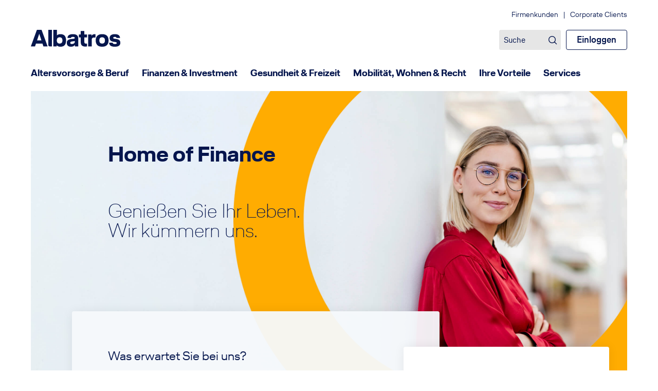

--- FILE ---
content_type: text/html;charset=UTF-8
request_url: https://www.albatros.de/de/web/albatros/auslandsreise-krankenversicherung
body_size: 10514
content:


































	
		
			<!DOCTYPE html>





























































<html class="ltr" dir="ltr" lang="de-DE">

<head>
	<title>Auslandsreise-Krankenversicherung - Albatros - albatros.de</title>

	<meta content="initial-scale=1.0, width=device-width" name="viewport" />




































<meta content="text/html; charset=UTF-8" http-equiv="content-type" />












<script data-senna-track="permanent" src="/o/frontend-js-svg4everybody-web/index.js" type="text/javascript"></script>
<link data-senna-track="temporary" href="https://www.albatros.de/web/albatros/auslandsreise-krankenversicherung" rel="canonical" />
<link data-senna-track="temporary" href="https://www.albatros.de/en/web/albatros/auslandsreise-krankenversicherung" hreflang="en-US" rel="alternate" />
<link data-senna-track="temporary" href="https://www.albatros.de/web/albatros/auslandsreise-krankenversicherung" hreflang="de-DE" rel="alternate" />
<link data-senna-track="temporary" href="https://www.albatros.de/web/albatros/auslandsreise-krankenversicherung" hreflang="x-default" rel="alternate" />

<meta property="og:locale" content="de_DE">
<meta property="og:locale:alternate" content="de_DE">
<meta property="og:locale:alternate" content="en_US">
<meta property="og:site_name" content="Albatros">
<meta property="og:title" content="Auslandsreise-Krankenversicherung - Albatros - albatros.de">
<meta property="og:type" content="website">
<meta property="og:url" content="https://www.albatros.de/web/albatros/auslandsreise-krankenversicherung">


<link href="https://www.albatros.de/o/classic-theme/images/favicon.ico" rel="icon" />



<link class="lfr-css-file" data-senna-track="temporary" href="https://www.albatros.de/o/classic-theme/css/clay.css?browserId=chrome&amp;themeId=classic_WAR_classictheme&amp;minifierType=css&amp;languageId=de_DE&amp;t=1757402114000" id="liferayAUICSS" rel="stylesheet" type="text/css" />



<link data-senna-track="temporary" href="/o/frontend-css-web/main.css?browserId=chrome&amp;themeId=classic_WAR_classictheme&amp;minifierType=css&amp;languageId=de_DE&amp;t=1757398568588" id="liferayPortalCSS" rel="stylesheet" type="text/css" />









	

	





	



	

		<link data-senna-track="temporary" href="/combo?browserId=chrome&amp;minifierType=&amp;themeId=classic_WAR_classictheme&amp;languageId=de_DE&amp;com_liferay_portal_search_web_search_bar_portlet_SearchBarPortlet_INSTANCE_templateSearch:%2Fcss%2Fmain.css&amp;com_liferay_product_navigation_user_personal_bar_web_portlet_ProductNavigationUserPersonalBarPortlet:%2Fcss%2Fmain.css&amp;com_liferay_site_navigation_menu_web_portlet_SiteNavigationMenuPortlet:%2Fcss%2Fmain.css&amp;t=1757402114000" id="9e723b79" rel="stylesheet" type="text/css" />

	







<script data-senna-track="temporary" type="text/javascript">
	// <![CDATA[
		var Liferay = Liferay || {};

		Liferay.Browser = {
			acceptsGzip: function() {
				return true;
			},

			

			getMajorVersion: function() {
				return 131.0;
			},

			getRevision: function() {
				return '537.36';
			},
			getVersion: function() {
				return '131.0';
			},

			

			isAir: function() {
				return false;
			},
			isChrome: function() {
				return true;
			},
			isEdge: function() {
				return false;
			},
			isFirefox: function() {
				return false;
			},
			isGecko: function() {
				return true;
			},
			isIe: function() {
				return false;
			},
			isIphone: function() {
				return false;
			},
			isLinux: function() {
				return false;
			},
			isMac: function() {
				return true;
			},
			isMobile: function() {
				return false;
			},
			isMozilla: function() {
				return false;
			},
			isOpera: function() {
				return false;
			},
			isRtf: function() {
				return true;
			},
			isSafari: function() {
				return true;
			},
			isSun: function() {
				return false;
			},
			isWebKit: function() {
				return true;
			},
			isWindows: function() {
				return false;
			}
		};

		Liferay.Data = Liferay.Data || {};

		Liferay.Data.ICONS_INLINE_SVG = true;

		Liferay.Data.NAV_SELECTOR = '#navigation';

		Liferay.Data.NAV_SELECTOR_MOBILE = '#navigationCollapse';

		Liferay.Data.isCustomizationView = function() {
			return false;
		};

		Liferay.Data.notices = [
			

			
		];

		Liferay.PortletKeys = {
			DOCUMENT_LIBRARY: 'com_liferay_document_library_web_portlet_DLPortlet',
			DYNAMIC_DATA_MAPPING: 'com_liferay_dynamic_data_mapping_web_portlet_DDMPortlet',
			ITEM_SELECTOR: 'com_liferay_item_selector_web_portlet_ItemSelectorPortlet'
		};

		Liferay.PropsValues = {
			JAVASCRIPT_SINGLE_PAGE_APPLICATION_TIMEOUT: 0,
			NTLM_AUTH_ENABLED: false,
			UPLOAD_SERVLET_REQUEST_IMPL_MAX_SIZE: 1048576000
		};

		Liferay.ThemeDisplay = {

			

			
				getLayoutId: function() {
					return '71';
				},

				

				getLayoutRelativeControlPanelURL: function() {
					return '/de/group/albatros/~/control_panel/manage';
				},

				getLayoutRelativeURL: function() {
					return '/de/web/albatros/auslandsreise-krankenversicherung';
				},
				getLayoutURL: function() {
					return 'https://www.albatros.de/de/web/albatros/auslandsreise-krankenversicherung';
				},
				getParentLayoutId: function() {
					return '67';
				},
				isControlPanel: function() {
					return false;
				},
				isPrivateLayout: function() {
					return 'false';
				},
				isVirtualLayout: function() {
					return false;
				},
			

			getBCP47LanguageId: function() {
				return 'de-DE';
			},
			getCanonicalURL: function() {

				

				return 'https\x3a\x2f\x2fwww\x2ealbatros\x2ede\x2fweb\x2falbatros\x2fauslandsreise-krankenversicherung';
			},
			getCDNBaseURL: function() {
				return 'https://www.albatros.de';
			},
			getCDNDynamicResourcesHost: function() {
				return '';
			},
			getCDNHost: function() {
				return '';
			},
			getCompanyGroupId: function() {
				return '10165';
			},
			getCompanyId: function() {
				return '10132';
			},
			getDefaultLanguageId: function() {
				return 'de_DE';
			},
			getDoAsUserIdEncoded: function() {
				return '';
			},
			getLanguageId: function() {
				return 'de_DE';
			},
			getParentGroupId: function() {
				return '10282';
			},
			getPathContext: function() {
				return '';
			},
			getPathImage: function() {
				return '/image';
			},
			getPathJavaScript: function() {
				return '/o/frontend-js-web';
			},
			getPathMain: function() {
				return '/de/c';
			},
			getPathThemeImages: function() {
				return 'https://www.albatros.de/o/classic-theme/images';
			},
			getPathThemeRoot: function() {
				return '/o/classic-theme';
			},
			getPlid: function() {
				return '1053432';
			},
			getPortalURL: function() {
				return 'https://www.albatros.de';
			},
			getRealUserId: function() {
				return '10135';
			},
			getScopeGroupId: function() {
				return '10282';
			},
			getScopeGroupIdOrLiveGroupId: function() {
				return '10282';
			},
			getSessionId: function() {
				return '';
			},
			getSiteAdminURL: function() {
				return 'https://www.albatros.de/group/albatros/~/control_panel/manage?p_p_lifecycle=0&p_p_state=maximized&p_p_mode=view';
			},
			getSiteGroupId: function() {
				return '10282';
			},
			getURLControlPanel: function() {
				return '/de/group/control_panel?refererPlid=1053432';
			},
			getURLHome: function() {
				return 'https\x3a\x2f\x2fwww\x2ealbatros\x2ede\x2fweb\x2ffirmenkunden';
			},
			getUserEmailAddress: function() {
				return '';
			},
			getUserId: function() {
				return '10135';
			},
			getUserName: function() {
				return '';
			},
			isAddSessionIdToURL: function() {
				return false;
			},
			isImpersonated: function() {
				return false;
			},
			isSignedIn: function() {
				return false;
			},

			isStagedPortlet: function() {
				
					
						return false;
					
				
			},

			isStateExclusive: function() {
				return false;
			},
			isStateMaximized: function() {
				return false;
			},
			isStatePopUp: function() {
				return false;
			}
		};

		var themeDisplay = Liferay.ThemeDisplay;

		Liferay.AUI = {

			

			getAvailableLangPath: function() {
				return 'available_languages.jsp?browserId=chrome&themeId=classic_WAR_classictheme&colorSchemeId=01&minifierType=js&languageId=de_DE&t=1769515208664';
			},
			getCombine: function() {
				return true;
			},
			getComboPath: function() {
				return '/combo/?browserId=chrome&minifierType=&languageId=de_DE&t=1769455445332&';
			},
			getDateFormat: function() {
				return '%d.%m.%Y';
			},
			getEditorCKEditorPath: function() {
				return '/o/frontend-editor-ckeditor-web';
			},
			getFilter: function() {
				var filter = 'raw';

				
					
						filter = 'min';
					
					

				return filter;
			},
			getFilterConfig: function() {
				var instance = this;

				var filterConfig = null;

				if (!instance.getCombine()) {
					filterConfig = {
						replaceStr: '.js' + instance.getStaticResourceURLParams(),
						searchExp: '\\.js$'
					};
				}

				return filterConfig;
			},
			getJavaScriptRootPath: function() {
				return '/o/frontend-js-web';
			},
			getLangPath: function() {
				return 'aui_lang.jsp?browserId=chrome&themeId=classic_WAR_classictheme&colorSchemeId=01&minifierType=js&languageId=de_DE&t=1769455445332';
			},
			getPortletRootPath: function() {
				return '/html/portlet';
			},
			getStaticResourceURLParams: function() {
				return '?browserId=chrome&minifierType=&languageId=de_DE&t=1769455445332';
			}
		};

		Liferay.authToken = 'FkxQI4SQ';

		

		Liferay.currentURL = '\x2fde\x2fweb\x2falbatros\x2fauslandsreise-krankenversicherung';
		Liferay.currentURLEncoded = '\x252Fde\x252Fweb\x252Falbatros\x252Fauslandsreise-krankenversicherung';
	// ]]>
</script>

<script src="/o/js_loader_config?t=1769455449575" type="text/javascript"></script>
<script data-senna-track="permanent" src="/combo?browserId=chrome&minifierType=js&languageId=de_DE&t=1769455445332&/o/frontend-js-aui-web/aui/aui/aui.js&/o/frontend-js-aui-web/liferay/modules.js&/o/frontend-js-aui-web/liferay/aui_sandbox.js&/o/frontend-js-aui-web/aui/attribute-base/attribute-base.js&/o/frontend-js-aui-web/aui/attribute-complex/attribute-complex.js&/o/frontend-js-aui-web/aui/attribute-core/attribute-core.js&/o/frontend-js-aui-web/aui/attribute-observable/attribute-observable.js&/o/frontend-js-aui-web/aui/attribute-extras/attribute-extras.js&/o/frontend-js-aui-web/aui/event-custom-base/event-custom-base.js&/o/frontend-js-aui-web/aui/event-custom-complex/event-custom-complex.js&/o/frontend-js-aui-web/aui/oop/oop.js&/o/frontend-js-aui-web/aui/aui-base-lang/aui-base-lang.js&/o/frontend-js-aui-web/liferay/dependency.js&/o/frontend-js-aui-web/liferay/util.js&/o/frontend-js-web/loader/config.js&/o/frontend-js-web/loader/loader.js&/o/frontend-js-web/liferay/dom_task_runner.js&/o/frontend-js-web/liferay/events.js&/o/frontend-js-web/liferay/lazy_load.js&/o/frontend-js-web/liferay/liferay.js&/o/frontend-js-web/liferay/global.bundle.js&/o/frontend-js-web/liferay/portlet.js&/o/frontend-js-web/liferay/workflow.js" type="text/javascript"></script>




	

	<script data-senna-track="temporary" src="/o/js_bundle_config?t=1769455462515" type="text/javascript"></script>


<script data-senna-track="temporary" type="text/javascript">
	// <![CDATA[
		
			
				
		

		

		
	// ]]>
</script>





	
		

			

			
		
		



	
		

			

			
		
	












	

	





	



	



















<link class="lfr-css-file" data-senna-track="temporary" href="https://www.albatros.de/o/classic-theme/css/main.css?browserId=chrome&amp;themeId=classic_WAR_classictheme&amp;minifierType=css&amp;languageId=de_DE&amp;t=1757402114000" id="liferayThemeCSS" rel="stylesheet" type="text/css" />








	<style data-senna-track="temporary" type="text/css">

		

			

		

			

		

			

		

	</style>


<style data-senna-track="temporary" type="text/css">
</style>












<script type="text/javascript">
// <![CDATA[
Liferay.on(
	'ddmFieldBlur', function(event) {
		if (window.Analytics) {
			Analytics.send(
				'fieldBlurred',
				'Form',
				{
					fieldName: event.fieldName,
					focusDuration: event.focusDuration,
					formId: event.formId,
					formPageTitle: event.formPageTitle,
					page: event.page,
					title: event.title
				}
			);
		}
	}
);

Liferay.on(
	'ddmFieldFocus', function(event) {
		if (window.Analytics) {
			Analytics.send(
				'fieldFocused',
				'Form',
				{
					fieldName: event.fieldName,
					formId: event.formId,
					formPageTitle: event.formPageTitle,
					page: event.page,
					title: event.title
				}
			);
		}
	}
);

Liferay.on(
	'ddmFormPageShow', function(event) {
		if (window.Analytics) {
			Analytics.send(
				'pageViewed',
				'Form',
				{
					formId: event.formId,
					formPageTitle: event.formPageTitle,
					page: event.page,
					title: event.title
				}
			);
		}
	}
);

Liferay.on(
	'ddmFormSubmit', function(event) {
		if (window.Analytics) {
			Analytics.send(
				'formSubmitted',
				'Form',
				{
					formId: event.formId,
					title: event.title
				}
			);
		}
	}
);

Liferay.on(
	'ddmFormView', function(event) {
		if (window.Analytics) {
			Analytics.send(
				'formViewed',
				'Form',
				{
					formId: event.formId,
					title: event.title
				}
			);
		}
	}
);
// ]]>
</script>













<script data-senna-track="temporary" type="text/javascript">
	if (window.Analytics) {
		window._com_liferay_document_library_analytics_isViewFileEntry = false;
	}
</script>









</head>

<body class="chrome controls-visible  yui3-skin-sam signed-out public-page organization-site">
















































	<nav aria-label="Schnell-Links" class="quick-access-nav" id="sxke_quickAccessNav">
		<h1 class="hide-accessible">Navigation</h1>

		<ul>
			
				<li><a href="#main-content">Zum Inhalt springen</a></li>
			

			
		</ul>
	</nav>














































































<div class="d-flex flex-column min-vh-100">

	<div class="d-flex flex-column flex-fill" id="wrapper">
			<header id="banner">
				<div class="navbar navbar-classic navbar-top py-3">
					<div class="container user-personal-bar">
						<div class="align-items-center autofit-row">
							<a class="logo default-logo align-items-center d-md-inline-flex d-sm-none d-none logo-md" href="https://www.albatros.de/de/web/albatros" title="Gehe zu ">
								<img alt="" class="mr-2" height="56" src="/image/company_logo" />

									<h2 class="font-weight-bold h2 mb-0 text-dark" role="heading" aria-level="1">Albatros</h2>
							</a>


							<div class="autofit-col autofit-col-expand">
									<div class="justify-content-md-end mr-4 navbar-form" role="search">






































	

	<div class="portlet-boundary portlet-boundary_com_liferay_portal_search_web_search_bar_portlet_SearchBarPortlet_  portlet-static portlet-static-end portlet-barebone portlet-search-bar " id="p_p_id_com_liferay_portal_search_web_search_bar_portlet_SearchBarPortlet_INSTANCE_templateSearch_">
		<span id="p_com_liferay_portal_search_web_search_bar_portlet_SearchBarPortlet_INSTANCE_templateSearch"></span>




	

	
		
			




































	
		
<section class="portlet" id="portlet_com_liferay_portal_search_web_search_bar_portlet_SearchBarPortlet_INSTANCE_templateSearch">


	<div class="portlet-content">


		
			<div class=" portlet-content-container">
				


	<div class="portlet-body">



	
		
			
				
					

















































	

				

				
					
						


	

		


















	
	
		



























































<form action="https://www.albatros.de/de/web/albatros/suche" class="form  " data-fm-namespace="_com_liferay_portal_search_web_search_bar_portlet_SearchBarPortlet_INSTANCE_templateSearch_" id="_com_liferay_portal_search_web_search_bar_portlet_SearchBarPortlet_INSTANCE_templateSearch_fm" method="get" name="_com_liferay_portal_search_web_search_bar_portlet_SearchBarPortlet_INSTANCE_templateSearch_fm" >
	

	




































































	

		

		
			
				<input  class="field form-control"  id="_com_liferay_portal_search_web_search_bar_portlet_SearchBarPortlet_INSTANCE_templateSearch_formDate"    name="_com_liferay_portal_search_web_search_bar_portlet_SearchBarPortlet_INSTANCE_templateSearch_formDate"     type="hidden" value="1769547803424"   />
			
		

		
	









			

			

			


































				<div class="search-bar">
					




































































	

		

		
			
				<input  class="field search-bar-empty-search-input form-control"  id="_com_liferay_portal_search_web_search_bar_portlet_SearchBarPortlet_INSTANCE_templateSearch_emptySearchEnabled"    name="_com_liferay_portal_search_web_search_bar_portlet_SearchBarPortlet_INSTANCE_templateSearch_emptySearchEnabled"     type="hidden" value="false"   />
			
		

		
	










					<div class="input-group search-bar-simple">
						
							
							
								<div class="input-group-item search-bar-keywords-input-wrapper">
									<input aria-label="Suchen" autocomplete="off" class="form-control input-group-inset input-group-inset-after search-bar-keywords-input" data-qa-id="searchInput" id="dkrk___q" name="q" placeholder="Suche..." title="Suchen" type="text" value="" />

									




































































	

		

		
			
				<input  class="field form-control"  id="_com_liferay_portal_search_web_search_bar_portlet_SearchBarPortlet_INSTANCE_templateSearch_scope"    name="_com_liferay_portal_search_web_search_bar_portlet_SearchBarPortlet_INSTANCE_templateSearch_scope"     type="hidden" value=""   />
			
		

		
	










									<div class="input-group-inset-item input-group-inset-item-after">
										<button class="btn btn-monospaced btn-unstyled" type="submit" aria-label="Suchen" ><span class="inline-item"><svg class="lexicon-icon lexicon-icon-search" role="presentation" viewBox="0 0 512 512"><use xlink:href="https://www.albatros.de/o/classic-theme/images/clay/icons.svg#search" /></svg></span></button>
									</div>
								</div>
							
						
					</div>
				</div>
			
		

























































	

	
</form>



<script type="text/javascript">
// <![CDATA[
AUI().use('liferay-form', function(A) {(function() {var $ = AUI.$;var _ = AUI._;
	Liferay.Form.register(
		{
			id: '_com_liferay_portal_search_web_search_bar_portlet_SearchBarPortlet_INSTANCE_templateSearch_fm'

			
				, fieldRules: [

					

				]
			

			

			, validateOnBlur: true
		}
	);

	var onDestroyPortlet = function(event) {
		if (event.portletId === 'com_liferay_portal_search_web_search_bar_portlet_SearchBarPortlet_INSTANCE_templateSearch') {
			delete Liferay.Form._INSTANCES['_com_liferay_portal_search_web_search_bar_portlet_SearchBarPortlet_INSTANCE_templateSearch_fm'];
		}
	};

	Liferay.on('destroyPortlet', onDestroyPortlet);

	

	Liferay.fire(
		'_com_liferay_portal_search_web_search_bar_portlet_SearchBarPortlet_INSTANCE_templateSearch_formReady',
		{
			formName: '_com_liferay_portal_search_web_search_bar_portlet_SearchBarPortlet_INSTANCE_templateSearch_fm'
		}
	);
})();});
// ]]>
</script>

		<script type="text/javascript">
// <![CDATA[
AUI().use('liferay-search-bar', function(A) {(function() {var $ = AUI.$;var _ = AUI._;
			new Liferay.Search.SearchBar(A.one('#_com_liferay_portal_search_web_search_bar_portlet_SearchBarPortlet_INSTANCE_templateSearch_fm'));
		})();});
// ]]>
</script>
	


	
	
					
				
			
		
	
	


	</div>

			</div>
		
	</div>
</section>
	

		
		







	</div>






									</div>
							</div>

							<div class="autofit-col">






































	

	<div class="portlet-boundary portlet-boundary_com_liferay_product_navigation_user_personal_bar_web_portlet_ProductNavigationUserPersonalBarPortlet_  portlet-static portlet-static-end portlet-borderless portlet-user-personal-bar " id="p_p_id_com_liferay_product_navigation_user_personal_bar_web_portlet_ProductNavigationUserPersonalBarPortlet_">
		<span id="p_com_liferay_product_navigation_user_personal_bar_web_portlet_ProductNavigationUserPersonalBarPortlet"></span>




	

	
		
			
















	
	
		<span class="sign-in text-default" role="presentation">
			<a href="https://www.albatros.de/de/c/portal/login?p_l_id=1053432" class="sign-in text-default" id="_com_liferay_product_navigation_user_personal_bar_web_portlet_ProductNavigationUserPersonalBarPortlet_qfkd____" data-redirect="true" ><svg aria-hidden="true" class="lexicon-icon lexicon-icon-user" focusable="false" ><use href="https://www.albatros.de/o/classic-theme/images/clay/icons.svg#user"></use></svg><span class="taglib-icon-label">Anmelden</span></a>
		</span>

		<script type="text/javascript">
// <![CDATA[
(function() {var $ = AUI.$;var _ = AUI._;
			var signInLink = document.querySelector('.sign-in > a');

			if (signInLink && signInLink.dataset.redirect === 'false') {
				var signInURL = 'https://www.albatros.de/de/c/portal/login?p_l_id=1053432';

				var modalSignInURL = Liferay.Util.addParams(
					'windowState=exclusive',
					signInURL
				);

				var setModalContent = function (html) {
					var modalBody = document.querySelector('.liferay-modal-body');

					if (modalBody) {
						var fragment = document
							.createRange()
							.createContextualFragment(html);

						modalBody.innerHTML = '';

						modalBody.appendChild(fragment);
					}
				};

				var loading = false;
				var redirect = false;
				var html = '';
				var modalOpen = false;

				var fetchModalSignIn = function () {
					if (loading || html) {
						return;
					}

					loading = true;

					Liferay.Util.fetch(modalSignInURL)
						.then(function (response) {
							return response.text();
						})
						.then(function (response) {
							if (!loading) {
								return;
							}

							loading = false;

							if (!response) {
								redirect = true;

								return;
							}

							html = response;

							if (modalOpen) {
								setModalContent(response);
							}
						})
						.catch(function () {
							redirect = true;
						});
				};

				signInLink.addEventListener('mouseover', fetchModalSignIn);
				signInLink.addEventListener('focus', fetchModalSignIn);

				signInLink.addEventListener('click', function (event) {
					event.preventDefault();

					if (redirect) {
						Liferay.Util.navigate(signInURL);

						return;
					}

					Liferay.Util.openModal({
						bodyHTML: html ? html : '<span class="loading-animation">',
						height: '400px',
						onClose: function () {
							loading = false;
							redirect = false;
							html = '';
							modalOpen = false;
						},
						onOpen: function () {
							modalOpen = true;

							if (html && document.querySelector('.loading-animation')) {
								setModalContent(html);
							}
						},
						size: 'md',
						title: '\u0041\u006e\u006d\u0065\u006c\u0064\u0065\u006e',
					});
				});
			}
		})();
// ]]>
</script>
	

		
	







	</div>






							</div>
						</div>
					</div>
				</div>

				<div class="navbar navbar-classic navbar-expand-md navbar-light pb-3">
					<div class="container">
						<a class="logo default-logo align-items-center d-inline-flex d-md-none logo-xs" href="https://www.albatros.de/de/web/albatros" rel="nofollow">
							<img alt="" class="mr-2" height="56" src="/image/company_logo" />

								<h2 class="font-weight-bold h2 mb-0 text-dark">Albatros</h2>
						</a>

	<button aria-controls="navigationCollapse" aria-expanded="false" aria-label="Toggle navigation" class="navbar-toggler navbar-toggler-right" data-target="#navigationCollapse" data-toggle="liferay-collapse" type="button">
		<span class="navbar-toggler-icon"></span>
	</button>

	<div class="collapse navbar-collapse" id="navigationCollapse">






































	

	<div class="portlet-boundary portlet-boundary_com_liferay_site_navigation_menu_web_portlet_SiteNavigationMenuPortlet_  portlet-static portlet-static-end portlet-barebone portlet-navigation " id="p_p_id_com_liferay_site_navigation_menu_web_portlet_SiteNavigationMenuPortlet_">
		<span id="p_com_liferay_site_navigation_menu_web_portlet_SiteNavigationMenuPortlet"></span>




	

	
		
			




































	
		
<section class="portlet" id="portlet_com_liferay_site_navigation_menu_web_portlet_SiteNavigationMenuPortlet">


	<div class="portlet-content">


		
			<div class=" portlet-content-container">
				


	<div class="portlet-body">



	
		
			
				
					

















































	

				

				
					
						


	

		




















	
	
		

	<div id="navbar_com_liferay_site_navigation_menu_web_portlet_SiteNavigationMenuPortlet">
		<ul aria-label="Seiten der Site" class="navbar-blank navbar-nav navbar-site" role="menubar">






					<li class="lfr-nav-item nav-item" id="layout_com_liferay_site_navigation_menu_web_portlet_SiteNavigationMenuPortlet_17" role="presentation">
						<a  class="nav-link text-truncate" href='https://www.albatros.de/de/web/albatros/home'  role="menuitem">
							<span class="text-truncate"> Home </span>
						</a>

					</li>







					<li class="lfr-nav-item nav-item dropdown selected active" id="layout_com_liferay_site_navigation_menu_web_portlet_SiteNavigationMenuPortlet_18" role="presentation">
						<a aria-haspopup='true' class="nav-link text-truncate dropdown-toggle" href='https://www.albatros.de/javascript:popUp(&#39;/home&#39;)'  role="menuitem">
							<span class="text-truncate"> Produkte 							<span class="lfr-nav-child-toggle">
<span  id="jbfs____"><svg aria-hidden="true" class="lexicon-icon lexicon-icon-angle-down" focusable="false" ><use href="https://www.albatros.de/o/classic-theme/images/clay/icons.svg#angle-down"></use></svg></span>							</span>
</span>
						</a>

							<ul aria-expanded="false" class="child-menu dropdown-menu" role="menu">



		<li class="" id="layout_com_liferay_site_navigation_menu_web_portlet_SiteNavigationMenuPortlet_64" role="presentation">
				<a class="dropdown-item" href="https://www.albatros.de/de/web/albatros/fahrzeug"  role="menuitem">Fahrzeug</a>
		</li>

			<ul class="list-unstyled pl-3">



		<li class="" id="layout_com_liferay_site_navigation_menu_web_portlet_SiteNavigationMenuPortlet_65" role="presentation">
				<a class="dropdown-item" href="https://www.albatros.de/de/web/albatros/kfz"  role="menuitem">Kfz</a>
		</li>



		<li class="" id="layout_com_liferay_site_navigation_menu_web_portlet_SiteNavigationMenuPortlet_66" role="presentation">
				<a class="dropdown-item" href="https://www.albatros.de/de/web/albatros/roller-moped-mofa"  role="menuitem">Roller, Moped, Mofa</a>
		</li>

			</ul>


		<li class="active selected" id="layout_com_liferay_site_navigation_menu_web_portlet_SiteNavigationMenuPortlet_67" role="presentation">
				<a class="dropdown-item" href="https://www.albatros.de/de/web/albatros/reise"  role="menuitem">Reise</a>
		</li>

			<ul class="list-unstyled pl-3">



		<li class="" id="layout_com_liferay_site_navigation_menu_web_portlet_SiteNavigationMenuPortlet_68" role="presentation">
				<a class="dropdown-item" href="https://www.albatros.de/de/web/albatros/-rundumsorglos-reisepaket"  role="menuitem">&#34;RundumSorglos&#34;-Reisepaket</a>
		</li>



		<li class="" id="layout_com_liferay_site_navigation_menu_web_portlet_SiteNavigationMenuPortlet_69" role="presentation">
				<a class="dropdown-item" href="https://www.albatros.de/de/web/albatros/reisegepack"  role="menuitem">Reisegepäck</a>
		</li>



		<li class="" id="layout_com_liferay_site_navigation_menu_web_portlet_SiteNavigationMenuPortlet_70" role="presentation">
				<a class="dropdown-item" href="https://www.albatros.de/de/web/albatros/reiserucktritt"  role="menuitem">Reiserücktritt</a>
		</li>



		<li class="active selected" id="layout_com_liferay_site_navigation_menu_web_portlet_SiteNavigationMenuPortlet_71" role="presentation">
				<a class="dropdown-item" href="https://www.albatros.de/de/web/albatros/auslandsreise-krankenversicherung"  role="menuitem">Auslandsreise-Krankenversicherung</a>
		</li>

			</ul>


		<li class="" id="layout_com_liferay_site_navigation_menu_web_portlet_SiteNavigationMenuPortlet_72" role="presentation">
				<a class="dropdown-item" href="https://www.albatros.de/de/web/albatros/beruf"  role="menuitem">Beruf</a>
		</li>

			<ul class="list-unstyled pl-3">



		<li class="" id="layout_com_liferay_site_navigation_menu_web_portlet_SiteNavigationMenuPortlet_73" role="presentation">
				<a class="dropdown-item" href="https://www.albatros.de/de/web/albatros/berufsunfahigkeitsversicherung"  role="menuitem">Berufsunfähigkeitsversicherung</a>
		</li>



		<li class="" id="layout_com_liferay_site_navigation_menu_web_portlet_SiteNavigationMenuPortlet_74" role="presentation">
				<a class="dropdown-item" href="https://www.albatros.de/de/web/albatros/ego-young-bu-berufseinsteiger"  role="menuitem">EGO young - BU Berufseinsteiger</a>
		</li>



		<li class="" id="layout_com_liferay_site_navigation_menu_web_portlet_SiteNavigationMenuPortlet_76" role="presentation">
				<a class="dropdown-item" href="https://www.albatros.de/de/web/albatros/flugdienstuntauglichkeit"  role="menuitem">Flugdienstuntauglichkeit</a>
		</li>



		<li class="" id="layout_com_liferay_site_navigation_menu_web_portlet_SiteNavigationMenuPortlet_77" role="presentation">
				<a class="dropdown-item" href="https://www.albatros.de/de/web/albatros/unfallversicherung"  role="menuitem">Unfallversicherung</a>
		</li>

			</ul>


		<li class="" id="layout_com_liferay_site_navigation_menu_web_portlet_SiteNavigationMenuPortlet_78" role="presentation">
				<a class="dropdown-item" href="https://www.albatros.de/de/web/albatros/haftpflicht"  role="menuitem">Haftpflicht</a>
		</li>

			<ul class="list-unstyled pl-3">



		<li class="" id="layout_com_liferay_site_navigation_menu_web_portlet_SiteNavigationMenuPortlet_79" role="presentation">
				<a class="dropdown-item" href="https://www.albatros.de/de/web/albatros/privat"  role="menuitem">Privat</a>
		</li>



		<li class="" id="layout_com_liferay_site_navigation_menu_web_portlet_SiteNavigationMenuPortlet_80" role="presentation">
				<a class="dropdown-item" href="https://www.albatros.de/de/web/albatros/tierhalter"  role="menuitem">Tierhalter</a>
		</li>



		<li class="" id="layout_com_liferay_site_navigation_menu_web_portlet_SiteNavigationMenuPortlet_81" role="presentation">
				<a class="dropdown-item" href="https://www.albatros.de/de/web/albatros/jagd"  role="menuitem">Jagd</a>
		</li>



		<li class="" id="layout_com_liferay_site_navigation_menu_web_portlet_SiteNavigationMenuPortlet_82" role="presentation">
				<a class="dropdown-item" href="https://www.albatros.de/de/web/albatros/bauherren"  role="menuitem">Bauherren</a>
		</li>



		<li class="" id="layout_com_liferay_site_navigation_menu_web_portlet_SiteNavigationMenuPortlet_83" role="presentation">
				<a class="dropdown-item" href="https://www.albatros.de/de/web/albatros/gewasserschaden"  role="menuitem">Gewässerschaden</a>
		</li>



		<li class="" id="layout_com_liferay_site_navigation_menu_web_portlet_SiteNavigationMenuPortlet_84" role="presentation">
				<a class="dropdown-item" href="https://www.albatros.de/de/web/albatros/haus-und-grundbesitzer"  role="menuitem">Haus- und Grundbesitzer</a>
		</li>

			</ul>


		<li class="" id="layout_com_liferay_site_navigation_menu_web_portlet_SiteNavigationMenuPortlet_85" role="presentation">
				<a class="dropdown-item" href="https://www.albatros.de/de/web/albatros/wohnen"  role="menuitem">Wohnen</a>
		</li>

			<ul class="list-unstyled pl-3">



		<li class="" id="layout_com_liferay_site_navigation_menu_web_portlet_SiteNavigationMenuPortlet_86" role="presentation">
				<a class="dropdown-item" href="https://www.albatros.de/de/web/albatros/hausrat"  role="menuitem">Hausrat</a>
		</li>



		<li class="" id="layout_com_liferay_site_navigation_menu_web_portlet_SiteNavigationMenuPortlet_87" role="presentation">
				<a class="dropdown-item" href="https://www.albatros.de/de/web/albatros/glas"  role="menuitem">Glas</a>
		</li>



		<li class="" id="layout_com_liferay_site_navigation_menu_web_portlet_SiteNavigationMenuPortlet_88" role="presentation">
				<a class="dropdown-item" href="https://www.albatros.de/de/web/albatros/wohngebaude"  role="menuitem">Wohngebäude</a>
		</li>



		<li class="" id="layout_com_liferay_site_navigation_menu_web_portlet_SiteNavigationMenuPortlet_89" role="presentation">
				<a class="dropdown-item" href="https://www.albatros.de/de/web/albatros/bauleistung"  role="menuitem">Bauleistung</a>
		</li>

			</ul>


		<li class="" id="layout_com_liferay_site_navigation_menu_web_portlet_SiteNavigationMenuPortlet_90" role="presentation">
				<a class="dropdown-item" href="https://www.albatros.de/de/web/albatros/gesundheit"  role="menuitem">Gesundheit</a>
		</li>

			<ul class="list-unstyled pl-3">



		<li class="" id="layout_com_liferay_site_navigation_menu_web_portlet_SiteNavigationMenuPortlet_91" role="presentation">
				<a class="dropdown-item" href="https://www.albatros.de/de/web/albatros/private-krankenversicherung"  role="menuitem">Private Krankenversicherung</a>
		</li>



		<li class="" id="layout_com_liferay_site_navigation_menu_web_portlet_SiteNavigationMenuPortlet_92" role="presentation">
				<a class="dropdown-item" href="https://www.albatros.de/de/web/albatros/kranken-zusatzversicherung"  role="menuitem">Kranken-Zusatzversicherung</a>
		</li>



		<li class="" id="layout_com_liferay_site_navigation_menu_web_portlet_SiteNavigationMenuPortlet_93" role="presentation">
				<a class="dropdown-item" href="https://www.albatros.de/de/web/albatros/auslandsreise-krankenversicherung1"  role="menuitem">Auslandsreise-Krankenversicherung</a>
		</li>

			</ul>


		<li class="" id="layout_com_liferay_site_navigation_menu_web_portlet_SiteNavigationMenuPortlet_94" role="presentation">
				<a class="dropdown-item" href="https://www.albatros.de/de/web/albatros/recht"  role="menuitem">Recht</a>
		</li>

			<ul class="list-unstyled pl-3">



		<li class="" id="layout_com_liferay_site_navigation_menu_web_portlet_SiteNavigationMenuPortlet_95" role="presentation">
				<a class="dropdown-item" href="https://www.albatros.de/de/web/albatros/rechtsschutz"  role="menuitem">Rechtsschutz</a>
		</li>

			</ul>


		<li class="" id="layout_com_liferay_site_navigation_menu_web_portlet_SiteNavigationMenuPortlet_96" role="presentation">
				<a class="dropdown-item" href="https://www.albatros.de/de/web/albatros/finanzierung"  role="menuitem">Finanzierung</a>
		</li>

			<ul class="list-unstyled pl-3">



		<li class="" id="layout_com_liferay_site_navigation_menu_web_portlet_SiteNavigationMenuPortlet_97" role="presentation">
				<a class="dropdown-item" href="https://www.albatros.de/de/web/albatros/bauen-finanzieren"  role="menuitem">Bauen &amp; Finanzieren</a>
		</li>



		<li class="" id="layout_com_liferay_site_navigation_menu_web_portlet_SiteNavigationMenuPortlet_98" role="presentation">
				<a class="dropdown-item" href="https://www.albatros.de/de/web/albatros/privatdarlehen"  role="menuitem">Privatdarlehen</a>
		</li>

			</ul>


		<li class="" id="layout_com_liferay_site_navigation_menu_web_portlet_SiteNavigationMenuPortlet_100" role="presentation">
				<a class="dropdown-item" href="https://www.albatros.de/de/web/albatros/vorsorge"  role="menuitem">Vorsorge</a>
		</li>

			<ul class="list-unstyled pl-3">



		<li class="" id="layout_com_liferay_site_navigation_menu_web_portlet_SiteNavigationMenuPortlet_101" role="presentation">
				<a class="dropdown-item" href="https://www.albatros.de/de/web/albatros/versorgungsanalyse"  role="menuitem">Versorgungsanalyse</a>
		</li>



		<li class="" id="layout_com_liferay_site_navigation_menu_web_portlet_SiteNavigationMenuPortlet_102" role="presentation">
				<a class="dropdown-item" href="https://www.albatros.de/de/web/albatros/rentenversicherung"  role="menuitem">Rentenversicherung</a>
		</li>



		<li class="" id="layout_com_liferay_site_navigation_menu_web_portlet_SiteNavigationMenuPortlet_103" role="presentation">
				<a class="dropdown-item" href="https://www.albatros.de/de/web/albatros/riester-rente"  role="menuitem">Riester-Rente</a>
		</li>



		<li class="" id="layout_com_liferay_site_navigation_menu_web_portlet_SiteNavigationMenuPortlet_104" role="presentation">
				<a class="dropdown-item" href="https://www.albatros.de/de/web/albatros/rurup-rente"  role="menuitem">Rürup-Rente</a>
		</li>



		<li class="" id="layout_com_liferay_site_navigation_menu_web_portlet_SiteNavigationMenuPortlet_105" role="presentation">
				<a class="dropdown-item" href="https://www.albatros.de/de/web/albatros/risiko-leben"  role="menuitem">Risiko-Leben</a>
		</li>



		<li class="" id="layout_com_liferay_site_navigation_menu_web_portlet_SiteNavigationMenuPortlet_106" role="presentation">
				<a class="dropdown-item" href="https://www.albatros.de/de/web/albatros/unfallversicherung1"  role="menuitem">Unfallversicherung</a>
		</li>

			</ul>


		<li class="" id="layout_com_liferay_site_navigation_menu_web_portlet_SiteNavigationMenuPortlet_107" role="presentation">
				<a class="dropdown-item" href="https://www.albatros.de/de/web/albatros/investment"  role="menuitem">Investment</a>
		</li>

			<ul class="list-unstyled pl-3">



		<li class="" id="layout_com_liferay_site_navigation_menu_web_portlet_SiteNavigationMenuPortlet_108" role="presentation">
				<a class="dropdown-item" href="https://www.albatros.de/de/web/albatros/investmentfonds"  role="menuitem">Investmentfonds</a>
		</li>

			</ul>


		<li class="" id="layout_com_liferay_site_navigation_menu_web_portlet_SiteNavigationMenuPortlet_109" role="presentation">
				<a class="dropdown-item" href="https://www.albatros.de/de/web/albatros/nach-lebenslagen"  role="menuitem">Nach Lebenslagen</a>
		</li>

			<ul class="list-unstyled pl-3">



		<li class="" id="layout_com_liferay_site_navigation_menu_web_portlet_SiteNavigationMenuPortlet_110" role="presentation">
				<a class="dropdown-item" href="https://www.albatros.de/de/web/albatros/ausbildung-/-studium"  role="menuitem">Ausbildung / Studium</a>
		</li>



		<li class="" id="layout_com_liferay_site_navigation_menu_web_portlet_SiteNavigationMenuPortlet_111" role="presentation">
				<a class="dropdown-item" href="https://www.albatros.de/de/web/albatros/berufsleben"  role="menuitem">Berufsleben</a>
		</li>



		<li class="" id="layout_com_liferay_site_navigation_menu_web_portlet_SiteNavigationMenuPortlet_112" role="presentation">
				<a class="dropdown-item" href="https://www.albatros.de/de/web/albatros/ehe-/-lebensgemeinschaft"  role="menuitem">Ehe / Lebensgemeinschaft</a>
		</li>



		<li class="" id="layout_com_liferay_site_navigation_menu_web_portlet_SiteNavigationMenuPortlet_113" role="presentation">
				<a class="dropdown-item" href="https://www.albatros.de/de/web/albatros/kinder"  role="menuitem">Kinder</a>
		</li>



		<li class="" id="layout_com_liferay_site_navigation_menu_web_portlet_SiteNavigationMenuPortlet_114" role="presentation">
				<a class="dropdown-item" href="https://www.albatros.de/de/web/albatros/trennung"  role="menuitem">Trennung</a>
		</li>



		<li class="" id="layout_com_liferay_site_navigation_menu_web_portlet_SiteNavigationMenuPortlet_115" role="presentation">
				<a class="dropdown-item" href="https://www.albatros.de/de/web/albatros/rente"  role="menuitem">Rente</a>
		</li>



		<li class="" id="layout_com_liferay_site_navigation_menu_web_portlet_SiteNavigationMenuPortlet_116" role="presentation">
				<a class="dropdown-item" href="https://www.albatros.de/de/web/albatros/tod"  role="menuitem">Tod</a>
		</li>



		<li class="" id="layout_com_liferay_site_navigation_menu_web_portlet_SiteNavigationMenuPortlet_117" role="presentation">
				<a class="dropdown-item" href="https://www.albatros.de/de/web/albatros/freizeit"  role="menuitem">Freizeit</a>
		</li>



		<li class="" id="layout_com_liferay_site_navigation_menu_web_portlet_SiteNavigationMenuPortlet_118" role="presentation">
				<a class="dropdown-item" href="https://www.albatros.de/de/web/albatros/wohnen1"  role="menuitem">Wohnen</a>
		</li>



		<li class="" id="layout_com_liferay_site_navigation_menu_web_portlet_SiteNavigationMenuPortlet_119" role="presentation">
				<a class="dropdown-item" href="https://www.albatros.de/de/web/albatros/bedarfsanalyse"  role="menuitem">Bedarfsanalyse</a>
		</li>

			</ul>
							</ul>
					</li>







					<li class="lfr-nav-item nav-item dropdown" id="layout_com_liferay_site_navigation_menu_web_portlet_SiteNavigationMenuPortlet_28" role="presentation">
						<a aria-haspopup='true' class="nav-link text-truncate dropdown-toggle" href='https://www.albatros.de/de/web/albatros/service'  role="menuitem">
							<span class="text-truncate"> Service 							<span class="lfr-nav-child-toggle">
<span  id="uvlz____"><svg aria-hidden="true" class="lexicon-icon lexicon-icon-angle-down" focusable="false" ><use href="https://www.albatros.de/o/classic-theme/images/clay/icons.svg#angle-down"></use></svg></span>							</span>
</span>
						</a>

							<ul aria-expanded="false" class="child-menu dropdown-menu" role="menu">



		<li class="" id="layout_com_liferay_site_navigation_menu_web_portlet_SiteNavigationMenuPortlet_181" role="presentation">
				<a class="dropdown-item" href="https://www.albatros.de/de/web/albatros/meine-albatros"  role="menuitem">Meine Albatros</a>
		</li>

			<ul class="list-unstyled pl-3">



		<li class="" id="layout_com_liferay_site_navigation_menu_web_portlet_SiteNavigationMenuPortlet_168" role="presentation">
				<a class="dropdown-item" href="https://www.albatros.de/web/myalbatros/app"  role="menuitem">myAlbatros App</a>
		</li>



		<li class="" id="layout_com_liferay_site_navigation_menu_web_portlet_SiteNavigationMenuPortlet_130" role="presentation">
				<a class="dropdown-item" href="https://www.albatros.de/de/web/albatros/albatros-makler-service"  role="menuitem">Albatros Makler-Auftrag</a>
		</li>

			<ul class="list-unstyled pl-3">



		<li class="" id="layout_com_liferay_site_navigation_menu_web_portlet_SiteNavigationMenuPortlet_131" role="presentation">
				<a class="dropdown-item" href="https://www.albatros.de/de/web/albatros/makler-service"  role="menuitem">Albatros Makler-Auftrag</a>
		</li>

			</ul>


		<li class="" id="layout_com_liferay_site_navigation_menu_web_portlet_SiteNavigationMenuPortlet_35" role="presentation">
				<a class="dropdown-item" href="https://www.albatros.de/de/web/albatros/beratungsstellen"  role="menuitem">Beratung in Ihrer Nähe</a>
		</li>



		<li class="" id="layout_com_liferay_site_navigation_menu_web_portlet_SiteNavigationMenuPortlet_40" role="presentation">
				<a class="dropdown-item" href="https://www.albatros.de/de/web/albatros/albatros-spotlight"  role="menuitem">Newsletter &#34;Spotlight&#34;</a>
		</li>

			</ul>


		<li class="" id="layout_com_liferay_site_navigation_menu_web_portlet_SiteNavigationMenuPortlet_182" role="presentation">
				<a class="dropdown-item" href="https://www.albatros.de/de/web/albatros/online-services"  role="menuitem">Online-Services</a>
		</li>

			<ul class="list-unstyled pl-3">



		<li class="" id="layout_com_liferay_site_navigation_menu_web_portlet_SiteNavigationMenuPortlet_185" role="presentation">
				<a class="dropdown-item" href="https://www.albatros.de/de/web/albatros/online-terminvereinbarung"  role="menuitem">Online-Terminvereinbarung</a>
		</li>



		<li class="" id="layout_com_liferay_site_navigation_menu_web_portlet_SiteNavigationMenuPortlet_39" role="presentation">
				<a class="dropdown-item" href="https://www.albatros.de/de/web/albatros/schaden-melden"  role="menuitem">Schaden melden</a>
		</li>



		<li class="" id="layout_com_liferay_site_navigation_menu_web_portlet_SiteNavigationMenuPortlet_37" role="presentation">
				<a class="dropdown-item" href="https://www.albatros.de/de/web/albatros/meine-daten-aendern"  role="menuitem">Persönliche Daten ändern</a>
		</li>



		<li class="" id="layout_com_liferay_site_navigation_menu_web_portlet_SiteNavigationMenuPortlet_38" role="presentation">
				<a class="dropdown-item" href="https://www.albatros.de/de/web/albatros/versicherung-wechseln"  role="menuitem">Versicherung wechseln</a>
		</li>



		<li class="" id="layout_com_liferay_site_navigation_menu_web_portlet_SiteNavigationMenuPortlet_33" role="presentation">
				<a class="dropdown-item" href="https://www.albatros.de/de/web/albatros/kontakt-feedback"  role="menuitem">Feedbackformular</a>
		</li>

			</ul>


		<li class="" id="layout_com_liferay_site_navigation_menu_web_portlet_SiteNavigationMenuPortlet_183" role="presentation">
				<a class="dropdown-item" href="https://www.albatros.de/de/web/albatros/weitere-themen"  role="menuitem">Weitere Themen</a>
		</li>

			<ul class="list-unstyled pl-3">



		<li class="" id="layout_com_liferay_site_navigation_menu_web_portlet_SiteNavigationMenuPortlet_184" role="presentation">
				<a class="dropdown-item" href="https://www.albatros.de/web/albatros?redirectsite=online-beratung-faqs"  role="menuitem">Infos zur Online Beratung</a>
		</li>



		<li class="" id="layout_com_liferay_site_navigation_menu_web_portlet_SiteNavigationMenuPortlet_122" role="presentation">
				<a class="dropdown-item" href="https://www.albatros.de/de/web/albatros/assistance"  role="menuitem">Albatros Assistance</a>
		</li>

			<ul class="list-unstyled pl-3">



		<li class="" id="layout_com_liferay_site_navigation_menu_web_portlet_SiteNavigationMenuPortlet_120" role="presentation">
				<a class="dropdown-item" href="https://www.albatros.de/de/web/albatros/albatros-world-wide-care"  role="menuitem">Albatros World Wide Care</a>
		</li>

			</ul>


		<li class="" id="layout_com_liferay_site_navigation_menu_web_portlet_SiteNavigationMenuPortlet_179" role="presentation">
				<a class="dropdown-item" href="https://www.albatros.de/de/web/albatros/beschwerdemanagement"  role="menuitem">Beschwerdemanagement</a>
		</li>

			</ul>
							</ul>
					</li>







					<li class="lfr-nav-item nav-item dropdown" id="layout_com_liferay_site_navigation_menu_web_portlet_SiteNavigationMenuPortlet_22" role="presentation">
						<a aria-haspopup='true' class="nav-link text-truncate dropdown-toggle" href='https://www.albatros.de/de/web/albatros/ueber-uns'  role="menuitem">
							<span class="text-truncate"> Über uns 							<span class="lfr-nav-child-toggle">
<span  id="ored____"><svg aria-hidden="true" class="lexicon-icon lexicon-icon-angle-down" focusable="false" ><use href="https://www.albatros.de/o/classic-theme/images/clay/icons.svg#angle-down"></use></svg></span>							</span>
</span>
						</a>

							<ul aria-expanded="false" class="child-menu dropdown-menu" role="menu">



		<li class="" id="layout_com_liferay_site_navigation_menu_web_portlet_SiteNavigationMenuPortlet_58" role="presentation">
				<a class="dropdown-item" href="https://www.albatros.de/de/web/albatros/ueberblick"  role="menuitem">Überblick</a>
		</li>

			<ul class="list-unstyled pl-3">



		<li class="" id="layout_com_liferay_site_navigation_menu_web_portlet_SiteNavigationMenuPortlet_23" role="presentation">
				<a class="dropdown-item" href="https://www.albatros.de/de/web/albatros/warum-albatros"  role="menuitem">Warum Albatros?</a>
		</li>



		<li class="" id="layout_com_liferay_site_navigation_menu_web_portlet_SiteNavigationMenuPortlet_25" role="presentation">
				<a class="dropdown-item" href="https://www.albatros.de/de/web/albatros/management"  role="menuitem">Management</a>
		</li>



		<li class="" id="layout_com_liferay_site_navigation_menu_web_portlet_SiteNavigationMenuPortlet_53" role="presentation">
				<a class="dropdown-item" href="https://www.albatros.de/de/web/albatros/asc"  role="menuitem">Albatros Service Center</a>
		</li>



		<li class="" id="layout_com_liferay_site_navigation_menu_web_portlet_SiteNavigationMenuPortlet_44" role="presentation">
				<a class="dropdown-item" href="https://www.albatros.de/de/web/albatros/zahlen-daten"  role="menuitem">Zahlen &amp; Daten</a>
		</li>



		<li class="" id="layout_com_liferay_site_navigation_menu_web_portlet_SiteNavigationMenuPortlet_45" role="presentation">
				<a class="dropdown-item" href="https://www.albatros.de/de/web/albatros/geschichte"  role="menuitem">Geschichte</a>
		</li>



		<li class="" id="layout_com_liferay_site_navigation_menu_web_portlet_SiteNavigationMenuPortlet_42" role="presentation">
				<a class="dropdown-item" href="https://www.albatros.de/de/web/albatros/stellen-ausbildung"  role="menuitem">Stellen &amp; Ausbildung</a>
		</li>

			</ul>
							</ul>
					</li>





					<li class="lfr-nav-item nav-item" id="layout_com_liferay_site_navigation_menu_web_portlet_SiteNavigationMenuPortlet_180" role="presentation">
						<a  class="nav-link text-truncate" href='https://www.albatros.de/de/web/albatros/wartung'  role="menuitem">
							<span class="text-truncate"> Wartung </span>
						</a>

					</li>
		</ul>
	</div>

<script type="text/javascript">
// <![CDATA[
AUI().use('liferay-navigation-interaction', function(A) {(function() {var $ = AUI.$;var _ = AUI._;		var navigation = A.one('#navbar_com_liferay_site_navigation_menu_web_portlet_SiteNavigationMenuPortlet');

		Liferay.Data.NAV_INTERACTION_LIST_SELECTOR = '.navbar-site';
		Liferay.Data.NAV_LIST_SELECTOR = '.navbar-site';

		if (navigation) {
			navigation.plug(Liferay.NavigationInteraction);
		}
})();});
// ]]>
</script>
	
	
	


	
	
					
				
			
		
	
	


	</div>

			</div>
		
	</div>
</section>
	

		
		







	</div>






	</div>
					</div>
				</div>
			</header>

		<section class="container flex-fill" id="content">
			<h2 class="sr-only" role="heading" aria-level="1">Auslandsreise-Krankenversicherung - Albatros</h2>
































	

		





























<div class="columns-2" id="main-content" role="main">
	<div class="portlet-layout row">
		<div class="col-md-4 portlet-column portlet-column-first" id="column-1">
			<div class="empty portlet-dropzone portlet-column-content portlet-column-content-first" id="layout-column_column-1"></div>
		</div>

		<div class="col-md-8 portlet-column portlet-column-last" id="column-2">
			<div class="empty portlet-dropzone portlet-column-content portlet-column-content-last" id="layout-column_column-2"></div>
		</div>
	</div>
</div>

<form action="#" aria-hidden="true" class="hide" id="hrefFm" method="post" name="hrefFm"><span></span><button hidden type="submit">Verborgen</button></form>

	
		</section>

			<footer id="footer" role="contentinfo">
				<div class="container">
					<div class="row">
						<div class="col-md-12 text-center text-md-left">
Powered By
							<a class="text-white" href="http://www.liferay.com" rel="external">Liferay</a>
						</div>
					</div>
				</div>
			</footer>
	</div>
</div>














































































































	

	





	



	









	

	





	



	









<script type="text/javascript">
// <![CDATA[

	
		

			

			
		
	

// ]]>
</script>













<script type="text/javascript">
	// <![CDATA[

		

		Liferay.currentURL = '\x2fde\x2fweb\x2falbatros\x2fauslandsreise-krankenversicherung';
		Liferay.currentURLEncoded = '\x252Fde\x252Fweb\x252Falbatros\x252Fauslandsreise-krankenversicherung';

	// ]]>
</script>



	

	

	<script type="text/javascript">
		// <![CDATA[
			
				location.href = "https://www.albatros.de";

				

				
			
		// ]]>
	</script>












	

	

		

		
	


<script type="text/javascript">
// <![CDATA[
(function() {var $ = AUI.$;var _ = AUI._;
	var onDestroyPortlet = function () {
		Liferay.detach('messagePosted', onMessagePosted);
		Liferay.detach('destroyPortlet', onDestroyPortlet);
	};

	Liferay.on('destroyPortlet', onDestroyPortlet);

	var onMessagePosted = function (event) {
		if (window.Analytics) {
			Analytics.send('posted', 'Comment', {
				className: event.className,
				classPK: event.classPK,
				commentId: event.commentId,
				text: event.text,
			});
		}
	};

	Liferay.on('messagePosted', onMessagePosted);
})();(function() {var $ = AUI.$;var _ = AUI._;
	var onVote = function (event) {
		if (window.Analytics) {
			Analytics.send('VOTE', 'Ratings', {
				className: event.className,
				classPK: event.classPK,
				ratingType: event.ratingType,
				score: event.score,
			});
		}
	};

	var onDestroyPortlet = function () {
		Liferay.detach('ratings:vote', onVote);
		Liferay.detach('destroyPortlet', onDestroyPortlet);
	};

	Liferay.on('ratings:vote', onVote);
	Liferay.on('destroyPortlet', onDestroyPortlet);
})();
	var pathnameRegexp = /\/documents\/(\d+)\/(\d+)\/(.+?)\/([^&]+)/;

	function sendAnalyticsEvent(anchor) {
		var fileEntryId =
			anchor.dataset.analyticsFileEntryId ||
			(anchor.parentElement &&
				anchor.parentElement.dataset.analyticsFileEntryId);

		var title =
			anchor.dataset.analyticsFileEntryTitle ||
			(anchor.parentElement &&
				anchor.parentElement.dataset.analyticsFileEntryTitle);

		var getParameterValue = (parameterName) => {
			var result = null;

			anchor.search
				.substr(1)
				.split('&')
				.forEach((item) => {
					var tmp = item.split('=');

					if (tmp[0] === parameterName) {
						result = decodeURIComponent(tmp[1]);
					}
				});

			return result;
		};

		var match = pathnameRegexp.exec(anchor.pathname);

		if (fileEntryId && match) {
			Analytics.send('documentDownloaded', 'Document', {
				groupId: match[1],
				fileEntryId,
				preview: !!window._com_liferay_document_library_analytics_isViewFileEntry,
				title: title || decodeURIComponent(match[3].replace(/\+/gi, ' ')),
				version: getParameterValue('version'),
			});
		}
	}

	function handleDownloadClick(event) {
		if (window.Analytics) {
			if (event.target.nodeName.toLowerCase() === 'a') {
				sendAnalyticsEvent(event.target);
			}
			else if (
				event.target.parentNode &&
				event.target.parentNode.nodeName.toLowerCase() === 'a'
			) {
				sendAnalyticsEvent(event.target.parentNode);
			}
			else if (
				event.target.querySelector('.lexicon-icon-download') ||
				event.target.classList.contains('lexicon-icon-download') ||
				(event.target.parentNode &&
					(event.target.parentNode.classList.contains(
						'lexicon-icon-download'
					) ||
						event.target.parentNode.dataset.action === 'download'))
			) {
				var selectedFiles = document.querySelectorAll(
					'.portlet-document-library .entry-selector:checked'
				);

				selectedFiles.forEach(({value}) => {
					var selectedFile = document.querySelector(
						'[data-analytics-file-entry-id="' + value + '"]'
					);

					sendAnalyticsEvent(selectedFile);
				});
			}
		}
	}

	Liferay.once('destroyPortlet', () => {
		document.body.removeEventListener('click', handleDownloadClick);
	});

	Liferay.once('portletReady', () => {
		document.body.addEventListener('click', handleDownloadClick);
	});
(function() {var $ = AUI.$;var _ = AUI._;
	var onShare = function (data) {
		if (window.Analytics) {
			Analytics.send('shared', 'SocialBookmarks', {
				className: data.className,
				classPK: data.classPK,
				type: data.type,
				url: data.url,
			});
		}
	};

	var onDestroyPortlet = function () {
		Liferay.detach('socialBookmarks:share', onShare);
		Liferay.detach('destroyPortlet', onDestroyPortlet);
	};

	Liferay.on('socialBookmarks:share', onShare);
	Liferay.on('destroyPortlet', onDestroyPortlet);
})();
	if (window.svg4everybody && Liferay.Data.ICONS_INLINE_SVG) {
		svg4everybody(
			{
				polyfill: true,
				validate: function (src, svg, use) {
					return !src || !src.startsWith('#');
				}
			}
		);
	}

	
		Liferay.Portlet.register('com_liferay_product_navigation_user_personal_bar_web_portlet_ProductNavigationUserPersonalBarPortlet');
	

	Liferay.Portlet.onLoad(
		{
			canEditTitle: false,
			columnPos: 0,
			isStatic: 'end',
			namespacedId: 'p_p_id_com_liferay_product_navigation_user_personal_bar_web_portlet_ProductNavigationUserPersonalBarPortlet_',
			portletId: 'com_liferay_product_navigation_user_personal_bar_web_portlet_ProductNavigationUserPersonalBarPortlet',
			refreshURL: '\x2fde\x2fc\x2fportal\x2frender_portlet\x3fp_l_id\x3d1053432\x26p_p_id\x3dcom_liferay_product_navigation_user_personal_bar_web_portlet_ProductNavigationUserPersonalBarPortlet\x26p_p_lifecycle\x3d0\x26p_t_lifecycle\x3d0\x26p_p_state\x3dnormal\x26p_p_mode\x3dview\x26p_p_col_id\x3dnull\x26p_p_col_pos\x3dnull\x26p_p_col_count\x3dnull\x26p_p_static\x3d1\x26p_p_isolated\x3d1\x26currentURL\x3d\x252Fde\x252Fweb\x252Falbatros\x252Fauslandsreise-krankenversicherung',
			refreshURLData: {}
		}
	);

	
		Liferay.Portlet.register('com_liferay_portal_search_web_search_bar_portlet_SearchBarPortlet_INSTANCE_templateSearch');
	

	Liferay.Portlet.onLoad(
		{
			canEditTitle: false,
			columnPos: 0,
			isStatic: 'end',
			namespacedId: 'p_p_id_com_liferay_portal_search_web_search_bar_portlet_SearchBarPortlet_INSTANCE_templateSearch_',
			portletId: 'com_liferay_portal_search_web_search_bar_portlet_SearchBarPortlet_INSTANCE_templateSearch',
			refreshURL: '\x2fde\x2fc\x2fportal\x2frender_portlet\x3fp_l_id\x3d1053432\x26p_p_id\x3dcom_liferay_portal_search_web_search_bar_portlet_SearchBarPortlet_INSTANCE_templateSearch\x26p_p_lifecycle\x3d0\x26p_t_lifecycle\x3d0\x26p_p_state\x3dnormal\x26p_p_mode\x3dview\x26p_p_col_id\x3dnull\x26p_p_col_pos\x3dnull\x26p_p_col_count\x3dnull\x26p_p_static\x3d1\x26p_p_isolated\x3d1\x26currentURL\x3d\x252Fde\x252Fweb\x252Falbatros\x252Fauslandsreise-krankenversicherung',
			refreshURLData: {}
		}
	);

	
		Liferay.Portlet.register('com_liferay_site_navigation_menu_web_portlet_SiteNavigationMenuPortlet');
	

	Liferay.Portlet.onLoad(
		{
			canEditTitle: false,
			columnPos: 0,
			isStatic: 'end',
			namespacedId: 'p_p_id_com_liferay_site_navigation_menu_web_portlet_SiteNavigationMenuPortlet_',
			portletId: 'com_liferay_site_navigation_menu_web_portlet_SiteNavigationMenuPortlet',
			refreshURL: '\x2fde\x2fc\x2fportal\x2frender_portlet\x3fp_l_id\x3d1053432\x26p_p_id\x3dcom_liferay_site_navigation_menu_web_portlet_SiteNavigationMenuPortlet\x26p_p_lifecycle\x3d0\x26p_t_lifecycle\x3d0\x26p_p_state\x3dnormal\x26p_p_mode\x3dview\x26p_p_col_id\x3dnull\x26p_p_col_pos\x3dnull\x26p_p_col_count\x3dnull\x26p_p_static\x3d1\x26p_p_isolated\x3d1\x26currentURL\x3d\x252Fde\x252Fweb\x252Falbatros\x252Fauslandsreise-krankenversicherung',
			refreshURLData: {}
		}
	);
Liferay.Loader.require('metal-dom/src/all/dom', 'frontend-js-web/liferay/toast/commands/OpenToast.es', function(metalDomSrcAllDom, frontendJsWebLiferayToastCommandsOpenToastEs) {
try {
(function() {
var dom = metalDomSrcAllDom;
var $ = AUI.$;var _ = AUI._;
	var focusInPortletHandler = dom.delegate(
		document,
		'focusin',
		'.portlet',
		function(event) {
			dom.addClasses(dom.closest(event.delegateTarget, '.portlet'), 'open');
		}
	);

	var focusOutPortletHandler = dom.delegate(
		document,
		'focusout',
		'.portlet',
		function(event) {
			dom.removeClasses(dom.closest(event.delegateTarget, '.portlet'), 'open');
		}
	);

})();
(function() {
var toastCommands = frontendJsWebLiferayToastCommandsOpenToastEs;
var $ = AUI.$;var _ = AUI._;
			AUI().use(
				'liferay-session',
				function() {
					Liferay.Session = new Liferay.SessionBase(
						{
							autoExtend: true,
							redirectOnExpire: false,
							redirectUrl: 'https\x3a\x2f\x2fwww\x2ealbatros\x2ede\x2fweb\x2ffirmenkunden',
							sessionLength: 900,
							sessionTimeoutOffset: 70,
							warningLength: 0
						}
					);

					
				}
			);
		
})();
} catch (err) {
	console.error(err);
}
});AUI().use('liferay-menu', 'aui-base', function(A) {(function() {var $ = AUI.$;var _ = AUI._;
	if (A.UA.mobile) {
		Liferay.Util.addInputCancel();
	}
})();(function() {var $ = AUI.$;var _ = AUI._;
	new Liferay.Menu();

	var liferayNotices = Liferay.Data.notices;

	for (var i = 0; i < liferayNotices.length; i++) {
		Liferay.Util.openToast(liferayNotices[i]);
	}

})();});
// ]]>
</script>









<script src="https://www.albatros.de/o/classic-theme/js/main.js?browserId=chrome&amp;minifierType=js&amp;languageId=de_DE&amp;t=1757402114000" type="text/javascript"></script>




<script type="text/javascript">
	// <![CDATA[
		AUI().use(
			'aui-base',
			function(A) {
				var frameElement = window.frameElement;

				if (frameElement && frameElement.getAttribute('id') === 'simulationDeviceIframe') {
					A.getBody().addClass('lfr-has-simulation-panel');
				}
			}
		);
	// ]]>
</script><script type="text/javascript">
// <![CDATA[
Liferay.Loader.require('frontend-js-tabs-support-web@1.0.12/index', function(frontendJsTabsSupportWeb1012Index) {
try {
(function() {
var TabsProvider = frontendJsTabsSupportWeb1012Index;
TabsProvider.default()
})();
} catch (err) {
	console.error(err);
}
});
// ]]>
</script><script type="text/javascript">
// <![CDATA[
Liferay.Loader.require('frontend-js-tooltip-support-web@3.0.8/index', function(frontendJsTooltipSupportWeb308Index) {
try {
(function() {
var TooltipSupport = frontendJsTooltipSupportWeb308Index;
TooltipSupport.default()
})();
} catch (err) {
	console.error(err);
}
});
// ]]>
</script><script type="text/javascript">
// <![CDATA[
Liferay.Loader.require('frontend-js-dropdown-support-web@1.0.12/index', function(frontendJsDropdownSupportWeb1012Index) {
try {
(function() {
var DropdownProvider = frontendJsDropdownSupportWeb1012Index;
DropdownProvider.default()
})();
} catch (err) {
	console.error(err);
}
});
// ]]>
</script><script type="text/javascript">
// <![CDATA[
Liferay.Loader.require('frontend-js-collapse-support-web@1.0.16/index', function(frontendJsCollapseSupportWeb1016Index) {
try {
(function() {
var CollapseProvider = frontendJsCollapseSupportWeb1016Index;
CollapseProvider.default()
})();
} catch (err) {
	console.error(err);
}
});
// ]]>
</script><script type="text/javascript">
// <![CDATA[
Liferay.Loader.require('remote-app-support-web@1.0.9/index', function(remoteAppSupportWeb109Index) {
try {
(function() {
var RemoteAppSupport = remoteAppSupportWeb109Index;
RemoteAppSupport.default()
})();
} catch (err) {
	console.error(err);
}
});
// ]]>
</script><script type="text/javascript">
// <![CDATA[
Liferay.Loader.require('frontend-js-alert-support-web@1.0.11/index', function(frontendJsAlertSupportWeb1011Index) {
try {
(function() {
var AlertProvider = frontendJsAlertSupportWeb1011Index;
AlertProvider.default()
})();
} catch (err) {
	console.error(err);
}
});
// ]]>
</script>
</body>

</html>
		
	



--- FILE ---
content_type: text/html
request_url: https://www.albatros.de/
body_size: 946
content:
<!doctype html><html lang="de"><head><script>window.prerenderReady = false;</script><script>(function(w,d,s,l,i){w[l]=w[l]||[];w[l].push({'gtm.start':
      new Date().getTime(),event:'gtm.js'});var f=d.getElementsByTagName(s)[0],
      j=d.createElement(s),dl=l!='dataLayer'?'&l='+l:'';j.async=true;j.src=
      'https://www.googletagmanager.com/gtm.js?id='+i+dl;f.parentNode.insertBefore(j,f);
      })(window,document,'script','dataLayer','GTM-NJ7J9VH');</script><script id="usercentrics-cmp" src="https://app.usercentrics.eu/browser-ui/latest/loader.js" data-settings-id="PX8g4Yhc" async></script><script>window.__recaptchaLoaded = false
      window.__onRecaptchaLoad = function () {
        window.__recaptchaLoaded = true
        document.dispatchEvent(new Event('recaptcha-loaded'))
      }</script><script src="https://www.google.com/recaptcha/api.js?onload=__onRecaptchaLoad&render=explicit" async defer="defer"></script><meta charset="utf-8"><meta http-equiv="X-UA-Compatible" content="IE=edge"><link rel="apple-touch-icon" href="/apple/apple-touch-icon.png"><link rel="mask-icon" href="/apple/safari-pinned-tab.svg" color="#ffad00"><link rel="preload" as="font" crossorigin type="font/woff2" href="/assets/fonts/LufthansaTextWeb-Bold.woff2"><link rel="preload" as="font" crossorigin type="font/woff2" href="/assets/fonts/LufthansaTextWeb-Light.woff2"><link rel="preload" as="font" crossorigin type="font/woff2" href="/assets/fonts/LufthansaTextWeb-Regular.woff2"><link rel="preload" as="font" crossorigin type="font/woff2" href="/assets/fonts/LufthansaHeadWeb-Bold.woff2"><link rel="preload" as="font" crossorigin type="font/woff2" href="/assets/fonts/LufthansaHeadWeb-Light.woff2"><link rel="preload" as="font" crossorigin type="font/woff2" href="/assets/fonts/LufthansaHeadWeb-Thin.woff2"><meta name="apple-mobile-web-app-title" content="Albatros"><meta name="application-name" content="Albatros"><meta name="msapplication-TileColor" content="#ffad00"><meta name="theme-color" content="#ffffff" media="(prefers-color-scheme: light)"><meta name="theme-color" content="#ffffff" media="(prefers-color-scheme: dark)"><meta name="viewport" content="width=device-width,initial-scale=1"><meta name="og:type" content="website"><meta name="og:site_name" content="Albatros"><title>Albatros</title><link rel="icon" href="/favicon_circle.ico"><link href="/0.9f60c91.css" rel="stylesheet"><link href="/main.9f60c91.css" rel="stylesheet"><meta name="theme-color" content="#ffffff" /><link rel="manifest" href="/manifest.201aa4edfa2f6f6d98c73b03ed7a1fe3.json" crossorigin="use-credentials" /></head><body class="body-grid"><div id="app"></div><noscript><iframe src="https://www.googletagmanager.com/ns.html?id=GTM-NJ7J9VH" height="0" width="0" style="display:none;visibility:hidden"></iframe></noscript><script src="/vendor.9f60c91.js"></script><script src="/main.9f60c91.js"></script></body></html>

--- FILE ---
content_type: text/html
request_url: https://www.albatros.de/static_content/sso-redirect.html
body_size: -89
content:
<html>
    <body>
        <script>
            parent.postMessage(location.href, location.origin)
        </script>
    </body>
</html>


--- FILE ---
content_type: text/css
request_url: https://www.albatros.de/0.9f60c91.css
body_size: 30793
content:

.hollow-dots-spinner[data-v-6a541738], .hollow-dots-spinner *[data-v-6a541738] {
    box-sizing: border-box;
}
.hollow-dots-spinner[data-v-6a541738] {
    height: 15px;
    width: calc(30px * 3);
}
.hollow-dots-spinner .dot[data-v-6a541738] {
    width: 15px;
    height: 15px;
    margin: 0 calc(15px / 2);
    border: calc(15px / 5) solid #ff1d5e;
    border-radius: 50%;
    float: left;
    transform: scale(0);
    animation: hollow-dots-spinner-animation-6a541738 1000ms ease infinite 0ms;
}
.hollow-dots-spinner .dot[data-v-6a541738]:nth-child(1) {
    animation-delay: calc(300ms * 1);
}
.hollow-dots-spinner .dot[data-v-6a541738]:nth-child(2) {
    animation-delay: calc(300ms * 2);
}
.hollow-dots-spinner .dot[data-v-6a541738]:nth-child(3) {
    animation-delay: calc(300ms * 3);
}
@keyframes hollow-dots-spinner-animation-6a541738 {
50% {
      transform: scale(1);
      opacity: 1;
}
100% {
      opacity: 0;
}
}


.pixel-spinner[data-v-03e54454], .pixel-spinner *[data-v-03e54454] {
    box-sizing: border-box;
}
.pixel-spinner[data-v-03e54454] {
    height: 70px;
    width: 70px;
    display: flex;
    flex-direction: row;
    justify-content: center;
    align-items: center;
}
.pixel-spinner .pixel-spinner-inner[data-v-03e54454] {
    width: calc(70px / 7);
    height: calc(70px / 7);
    background-color: #ff1d5e;
    color: #ff1d5e;
    box-shadow: 15px 15px  0 0,
    -15px -15px  0 0,
    15px -15px  0 0,
    -15px 15px  0 0,
    0 15px  0 0,
    15px 0  0 0,
    -15px 0  0 0,
    0 -15px 0 0;
    animation: pixel-spinner-animation-03e54454 2000ms linear infinite;
}

  /* NOTE Keyframes here serve as reference. They don't do anything. */
@keyframes pixel-spinner-animation-03e54454 {
50% {
      box-shadow: 20px 20px 0px 0px,
      -20px -20px 0px 0px,
      20px -20px 0px 0px,
      -20px 20px 0px 0px,
      0px 10px 0px 0px,
      10px 0px 0px 0px,
      -10px 0px 0px 0px,
      0px -10px 0px 0px;
}
75% {
      box-shadow: 20px 20px 0px 0px,
      -20px -20px 0px 0px,
      20px -20px 0px 0px,
      -20px 20px 0px 0px,
      0px 10px 0px 0px,
      10px 0px 0px 0px,
      -10px 0px 0px 0px,
      0px -10px 0px 0px;
}
100% {
      transform: rotate(360deg);
}
}


.flower-spinner[data-v-4ab865cf],  .flower-spinner *[data-v-4ab865cf] {
    box-sizing: border-box;
}
.flower-spinner[data-v-4ab865cf] {
    height: 70px;
    width: 70px;
    display: flex;
    flex-direction: row;
    align-items: center;
    justify-content: center;
}
.flower-spinner .dots-container[data-v-4ab865cf] {
    height: calc(70px / 7);
    width: calc(70px / 7);
}
.flower-spinner .small-dot[data-v-4ab865cf] {
    background: #ff1d5e;
    height: 100%;
    width: 100%;
    border-radius: 50%;
    animation: flower-spinner-small-dot-animation-4ab865cf 2.5s 0s infinite both;
}
.flower-spinner .big-dot[data-v-4ab865cf] {
    background: #ff1d5e;
    height: 100%;
    width: 100%;
    padding: 10%;
    border-radius: 50%;
    animation: flower-spinner-big-dot-animation-4ab865cf 2.5s 0s infinite both;
}

  /* NOTE Keyframes here serve as reference. They don't do anything. */
@keyframes flower-spinner-big-dot-animation-4ab865cf {
0%, 100% {
      box-shadow: rgb(255, 29, 94) 0px 0px 0px,
      rgb(255, 29, 94) 0px 0px 0px,
      rgb(255, 29, 94) 0px 0px 0px,
      rgb(255, 29, 94) 0px 0px 0px,
      rgb(255, 29, 94) 0px 0px 0px,
      rgb(255, 29, 94) 0px 0px 0px,
      rgb(255, 29, 94) 0px 0px 0px,
      rgb(255, 29, 94) 0px 0px 0px;
}
50% {
      transform: rotate(180deg);
}
25%, 75% {
      box-shadow: rgb(255, 29, 94) 26px 0px 0px,
      rgb(255, 29, 94) -26px 0px 0px,
      rgb(255, 29, 94) 0px 26px 0px,
      rgb(255, 29, 94) 0px -26px 0px,
      rgb(255, 29, 94) 19px -19px 0px,
      rgb(255, 29, 94) 19px 19px 0px,
      rgb(255, 29, 94) -19px -19px 0px,
      rgb(255, 29, 94) -19px 19px 0px;
}
100% {
      transform: rotate(360deg);
      box-shadow: rgb(255, 29, 94) 0px 0px 0px,
      rgb(255, 29, 94) 0px 0px 0px,
      rgb(255, 29, 94) 0px 0px 0px,
      rgb(255, 29, 94) 0px 0px 0px,
      rgb(255, 29, 94) 0px 0px 0px,
      rgb(255, 29, 94) 0px 0px 0px,
      rgb(255, 29, 94) 0px 0px 0px,
      rgb(255, 29, 94) 0px 0px 0px;
}
}
@keyframes flower-spinner-small-dot-animation-4ab865cf {
0%, 100% {
      box-shadow: rgb(255, 29, 94) 0px 0px 0px,
      rgb(255, 29, 94) 0px 0px 0px,
      rgb(255, 29, 94) 0px 0px 0px,
      rgb(255, 29, 94) 0px 0px 0px,
      rgb(255, 29, 94) 0px 0px 0px,
      rgb(255, 29, 94) 0px 0px 0px,
      rgb(255, 29, 94) 0px 0px 0px,
      rgb(255, 29, 94) 0px 0px 0px;
}
25%, 75% {
      box-shadow: rgb(255, 29, 94) 14px 0px 0px,
      rgb(255, 29, 94) -14px 0px 0px,
      rgb(255, 29, 94) 0px 14px 0px,
      rgb(255, 29, 94) 0px -14px 0px,
      rgb(255, 29, 94) 10px -10px 0px,
      rgb(255, 29, 94) 10px 10px 0px,
      rgb(255, 29, 94) -10px -10px 0px,
      rgb(255, 29, 94) -10px 10px 0px;
}
100% {
      box-shadow: rgb(255, 29, 94) 0px 0px 0px,
      rgb(255, 29, 94) 0px 0px 0px,
      rgb(255, 29, 94) 0px 0px 0px,
      rgb(255, 29, 94) 0px 0px 0px,
      rgb(255, 29, 94) 0px 0px 0px,
      rgb(255, 29, 94) 0px 0px 0px,
      rgb(255, 29, 94) 0px 0px 0px,
      rgb(255, 29, 94) 0px 0px 0px;
}
}


.intersecting-circles-spinner[data-v-72b5f8a9], .intersecting-circles-spinner *[data-v-72b5f8a9] {
    box-sizing: border-box;
}
.intersecting-circles-spinner[data-v-72b5f8a9] {
    height: 70px;
    width: 70px;
    position: relative;
    display: flex;
    flex-direction: row;
    justify-content: center;
    align-items: center;
}
.intersecting-circles-spinner .spinnerBlock[data-v-72b5f8a9] {
    animation: intersecting-circles-spinners-animation-72b5f8a9 1200ms linear infinite;
    transform-origin: center;
    display: block;
    height: 35px;
    width: 35px;
}
.intersecting-circles-spinner .circle[data-v-72b5f8a9] {
    display: block;
    border: 2px solid #ff1d5e;
    border-radius: 50%;
    height: 100%;
    width: 100%;
    position: absolute;
    left: 0;
    top: 0;
}
.intersecting-circles-spinner .circle[data-v-72b5f8a9]:nth-child(1) {
    left: 0;
    top: 0;
}
.intersecting-circles-spinner .circle[data-v-72b5f8a9]:nth-child(2) {
    left: calc(35px * -0.36);
    top: calc(35px * 0.2);
}
.intersecting-circles-spinner .circle[data-v-72b5f8a9]:nth-child(3) {
    left: calc(35px * -0.36);
    top: calc(35px * -0.2);
}
.intersecting-circles-spinner .circle[data-v-72b5f8a9]:nth-child(4) {
    left: 0;
    top: calc(35px * -0.36);
}
.intersecting-circles-spinner .circle[data-v-72b5f8a9]:nth-child(5) {
    left: calc(35px * 0.36);
    top: calc(35px * -0.2);
}
.intersecting-circles-spinner .circle[data-v-72b5f8a9]:nth-child(6) {
    left: calc(35px * 0.36);
    top: calc(35px * 0.2);
}
.intersecting-circles-spinner .circle[data-v-72b5f8a9]:nth-child(7) {
    left: 0;
    top: calc(35px * 0.36);
}
@keyframes intersecting-circles-spinners-animation-72b5f8a9 {
from { transform: rotate(0deg);
}
to { transform: rotate(360deg);
}
}


.orbit-spinner[data-v-325a6afe], .orbit-spinner *[data-v-325a6afe] {
    box-sizing: border-box;
}
.orbit-spinner[data-v-325a6afe] {
    height: 55px;
    width: 55px;
    border-radius: 50%;
    perspective: 800px;
}
.orbit-spinner .orbit[data-v-325a6afe] {
    position: absolute;
    box-sizing: border-box;
    width: 100%;
    height: 100%;
    border-radius: 50%;
}
.orbit-spinner .orbit[data-v-325a6afe]:nth-child(1) {
    left: 0%;
    top: 0%;
    animation: orbit-spinner-orbit-one-animation-325a6afe 1200ms linear infinite;
    border-bottom: 3px solid #ff1d5e;
}
.orbit-spinner .orbit[data-v-325a6afe]:nth-child(2) {
    right: 0%;
    top: 0%;
    animation: orbit-spinner-orbit-two-animation-325a6afe 1200ms linear infinite;
    border-right: 3px solid #ff1d5e;
}
.orbit-spinner .orbit[data-v-325a6afe]:nth-child(3) {
    right: 0%;
    bottom: 0%;
    animation: orbit-spinner-orbit-three-animation-325a6afe 1200ms linear infinite;
    border-top: 3px solid #ff1d5e;
}
@keyframes orbit-spinner-orbit-one-animation-325a6afe {
0% {
      transform: rotateX(35deg) rotateY(-45deg) rotateZ(0deg);
}
100% {
      transform: rotateX(35deg) rotateY(-45deg) rotateZ(360deg);
}
}
@keyframes orbit-spinner-orbit-two-animation-325a6afe {
0% {
      transform: rotateX(50deg) rotateY(10deg) rotateZ(0deg);
}
100% {
      transform: rotateX(50deg) rotateY(10deg) rotateZ(360deg);
}
}
@keyframes orbit-spinner-orbit-three-animation-325a6afe {
0% {
      transform: rotateX(35deg) rotateY(55deg) rotateZ(0deg);
}
100% {
      transform: rotateX(35deg) rotateY(55deg) rotateZ(360deg);
}
}


.fingerprint-spinner[data-v-f115833a], .fingerprint-spinner *[data-v-f115833a] {
    box-sizing: border-box;
}
.fingerprint-spinner[data-v-f115833a] {
    height: 64px;
    width: 64px;
    padding: 2px;
    overflow: hidden;
    position: relative;
}
.fingerprint-spinner .spinner-ring[data-v-f115833a] {
    position: absolute;
    border-radius: 50%;
    border: 2px solid transparent;
    border-top-color: #ff1d5e;
    animation: fingerprint-spinner-animation-f115833a 1500ms cubic-bezier(0.680, -0.750, 0.265, 1.750) infinite forwards;
    margin: auto;
    bottom: 0;
    left: 0;
    right: 0;
    top: 0;
}
.fingerprint-spinner .spinner-ring[data-v-f115833a]:nth-child(1) {
    height: calc(60px / 9 + 0 * 60px / 9);
    width: calc(60px / 9 + 0 * 60px / 9);
    animation-delay: calc(50ms * 1);
}
.fingerprint-spinner .spinner-ring[data-v-f115833a]:nth-child(2) {
    height: calc(60px / 9 + 1 * 60px / 9);
    width: calc(60px / 9 + 1 * 60px / 9);
    animation-delay: calc(50ms * 2);
}
.fingerprint-spinner .spinner-ring[data-v-f115833a]:nth-child(3) {
    height: calc(60px / 9 + 2 * 60px / 9);
    width: calc(60px / 9 + 2 * 60px / 9);
    animation-delay: calc(50ms * 3);
}
.fingerprint-spinner .spinner-ring[data-v-f115833a]:nth-child(4) {
    height: calc(60px / 9 + 3 * 60px / 9);
    width: calc(60px / 9 + 3 * 60px / 9);
    animation-delay: calc(50ms * 4);
}
.fingerprint-spinner .spinner-ring[data-v-f115833a]:nth-child(5) {
    height: calc(60px / 9 + 4 * 60px / 9);
    width: calc(60px / 9 + 4 * 60px / 9);
    animation-delay: calc(50ms * 5);
}
.fingerprint-spinner .spinner-ring[data-v-f115833a]:nth-child(6) {
    height: calc(60px / 9 + 5 * 60px / 9);
    width: calc(60px / 9 + 5 * 60px / 9);
    animation-delay: calc(50ms * 6);
}
.fingerprint-spinner .spinner-ring[data-v-f115833a]:nth-child(7) {
    height: calc(60px / 9 + 6 * 60px / 9);
    width: calc(60px / 9 + 6 * 60px / 9);
    animation-delay: calc(50ms * 7);
}
.fingerprint-spinner .spinner-ring[data-v-f115833a]:nth-child(8) {
    height: calc(60px / 9 + 7 * 60px / 9);
    width: calc(60px / 9 + 7 * 60px / 9);
    animation-delay: calc(50ms * 8);
}
.fingerprint-spinner .spinner-ring[data-v-f115833a]:nth-child(9) {
    height: calc(60px / 9 + 8 * 60px / 9);
    width: calc(60px / 9 + 8 * 60px / 9);
    animation-delay: calc(50ms * 9);
}
@keyframes fingerprint-spinner-animation-f115833a {
100% {
      transform: rotate( 360deg );
}
}


.trinity-rings-spinner[data-v-65918846], .trinity-rings-spinner *[data-v-65918846] {
    box-sizing: border-box;
}
.trinity-rings-spinner[data-v-65918846] {
    height: 66px;
    width: 66px;
    padding: 3px;
    position: relative;
    display: flex;
    justify-content: center;
    align-items: center;
    flex-direction: row;
    overflow: hidden;
    box-sizing: border-box;
}
.trinity-rings-spinner .circle[data-v-65918846] {
    position:absolute;
    display:block;
    border-radius:50%;
    border: 3px solid #ff1d5e;
    opacity: 1;
}
.trinity-rings-spinner .circle[data-v-65918846]:nth-child(1) {
    height: 60px;
    width: 60px;
    animation : trinity-rings-spinner-circle1-animation-65918846 1.5s infinite linear;
    border-width: 3px;
}
.trinity-rings-spinner .circle[data-v-65918846]:nth-child(2) {
    height: calc(60px * 0.65);
    width: calc(60px * 0.65);
    animation : trinity-rings-spinner-circle2-animation-65918846 1.5s infinite linear;
    border-width: 2px;
}
.trinity-rings-spinner .circle[data-v-65918846]:nth-child(3) {
    height: calc(60px * 0.1);
    width: calc(60px * 0.1);
    animation:trinity-rings-spinner-circle3-animation-65918846 1.5s infinite linear;
    border-width: 1px;
}
@keyframes trinity-rings-spinner-circle1-animation-65918846{
0% {
      transform: rotateZ(20deg) rotateY(0deg);
}
100% {
      transform: rotateZ(100deg) rotateY(360deg);
}
}
@keyframes trinity-rings-spinner-circle2-animation-65918846{
0% {
      transform: rotateZ(100deg) rotateX(0deg);
}
100% {
      transform: rotateZ(0deg) rotateX(360deg);
}
}
@keyframes trinity-rings-spinner-circle3-animation-65918846{
0% {
      transform: rotateZ(100deg) rotateX(-360deg);
}
100% {
      transform: rotateZ(-360deg) rotateX(360deg);
}
}


.fulfilling-square-spinner[data-v-96d5104c], .fulfilling-square-spinner *[data-v-96d5104c] {
    box-sizing: border-box;
}
.fulfilling-square-spinner[data-v-96d5104c] {
    height: 50px;
    width: 50px;
    position: relative;
    border: 4px solid #ff1d5e;
    animation: fulfilling-square-spinner-animation-96d5104c 4s infinite ease;
}
.fulfilling-square-spinner .spinner-inner[data-v-96d5104c] {
    vertical-align: top;
    display: inline-block;
    background-color: #ff1d5e;
    width: 100%;
    opacity: 1;
    animation: fulfilling-square-spinner-inner-animation-96d5104c 4s infinite ease-in;
}
@keyframes fulfilling-square-spinner-animation-96d5104c {
0% {
      transform: rotate(0deg);
}
25% {
      transform: rotate(180deg);
}
50% {
      transform: rotate(180deg);
}
75% {
      transform: rotate(360deg);
}
100% {
      transform: rotate(360deg);
}
}
@keyframes fulfilling-square-spinner-inner-animation-96d5104c {
0% {
      height: 0%;
}
25% {
      height: 0%;
}
50% {
      height: 100%;
}
75% {
      height: 100%;
}
100% {
      height: 0%;
}
}


.circles-to-rhombuses-spinner[data-v-91571d3e], .circles-to-rhombuses-spinner *[data-v-91571d3e] {
    box-sizing: border-box;
}
.circles-to-rhombuses-spinner[data-v-91571d3e] {
    height: 15px;
    width: calc( (15px + 15px * 1.125) * 3);
    display: flex;
    align-items: center;
    justify-content: center
}
.circles-to-rhombuses-spinner .circle[data-v-91571d3e] {
    height: 15px;
    width: 15px;
    margin-left: calc(15px * 1.125);
    transform: rotate(45deg);
    border-radius: 10%;
    border: 3px solid #ff1d5e;
    overflow: hidden;
    background: transparent;

    animation: circles-to-rhombuses-animation-91571d3e 1200ms linear infinite;
}
.circles-to-rhombuses-spinner .circle[data-v-91571d3e]:nth-child(1) {
    animation-delay: calc(150ms * 1);
    margin-left: 0
}
.circles-to-rhombuses-spinner .circle[data-v-91571d3e]:nth-child(2) {
    animation-delay: calc(150ms * 2);
}
.circles-to-rhombuses-spinner .circle[data-v-91571d3e]:nth-child(3) {
    animation-delay: calc(150ms * 3);
}
@keyframes circles-to-rhombuses-animation-91571d3e {
0% {
      border-radius: 10%;
}
17.5% {
      border-radius: 10%;
}
50% {
      border-radius: 100%;
}
93.5% {
      border-radius: 10%;
}
100% {
      border-radius: 10%;
}
}
@keyframes circles-to-rhombuses-background-animation-91571d3e {
50% {
      opacity: 0.4;
}
}



.semipolar-spinner[data-v-0f568b7c], .semipolar-spinner *[data-v-0f568b7c] {
    box-sizing: border-box;
}
.semipolar-spinner[data-v-0f568b7c] {
    height: 65px;
    width: 65px;
    position: relative;
}
.semipolar-spinner .ring[data-v-0f568b7c] {
    border-radius: 50%;
    position: absolute;
    border: calc(65px * 0.05) solid transparent;
    border-top-color: #ff1d5e;
    border-left-color: #ff1d5e;
    animation: semipolar-spinner-animation-0f568b7c 2s infinite;
}
.semipolar-spinner .ring[data-v-0f568b7c]:nth-child(1) {
    height: calc(65px - 65px * 0.2 * 0);
    width: calc(65px - 65px * 0.2 * 0);
    top: calc(65px * 0.1 * 0);
    left: calc(65px * 0.1 * 0);
    animation-delay: calc(2000ms * 0.1 * 4);
    z-index: 5;
}
.semipolar-spinner .ring[data-v-0f568b7c]:nth-child(2) {
    height: calc(65px - 65px * 0.2 * 1);
    width: calc(65px - 65px * 0.2 * 1);
    top: calc(65px * 0.1 * 1);
    left: calc(65px * 0.1 * 1);
    animation-delay: calc(2000ms * 0.1 * 3);
    z-index: 4;
}
.semipolar-spinner .ring[data-v-0f568b7c]:nth-child(3) {
    height: calc(65px - 65px * 0.2 * 2);
    width: calc(65px - 65px * 0.2 * 2);
    top: calc(65px * 0.1 * 2);
    left: calc(65px * 0.1 * 2);
    animation-delay: calc(2000ms * 0.1 * 2);
    z-index: 3;
}
.semipolar-spinner .ring[data-v-0f568b7c]:nth-child(4) {
    height: calc(65px - 65px * 0.2 * 3);
    width: calc(65px - 65px * 0.2 * 3);
    top: calc(65px * 0.1 * 3);
    left: calc(65px * 0.1 * 3);
    animation-delay: calc(2000ms * 0.1 * 1);
    z-index: 2;
}
.semipolar-spinner .ring[data-v-0f568b7c]:nth-child(5) {
    height: calc(65px - 65px * 0.2 * 4);
    width: calc(65px - 65px * 0.2 * 4);
    top: calc(65px * 0.1 * 4);
    left: calc(65px * 0.1 * 4);
    animation-delay: calc(2000ms * 0.1 * 0);
    z-index: 1;
}
@keyframes semipolar-spinner-animation-0f568b7c {
50% {
      transform: rotate(360deg) scale(0.7);
}
}


.breeding-rhombus-spinner[data-v-7c827517] {
    height: 65px;
    width: 65px;
    position: relative;
    transform: rotate(45deg);
}
.breeding-rhombus-spinner[data-v-7c827517], .breeding-rhombus-spinner *[data-v-7c827517] {
    box-sizing: border-box;
}
.breeding-rhombus-spinner .rhombus[data-v-7c827517] {
    height: calc(65px / 7.5);
    width: calc(65px / 7.5);
    animation-duration: 2000ms;
    top: calc(65px / 2.3077);
    left: calc(65px / 2.3077);
    background-color: #ff1d5e;
    position: absolute;
    animation-iteration-count: infinite;
}
.breeding-rhombus-spinner .rhombus[data-v-7c827517]:nth-child(2n+0) {
    margin-right: 0;
}
.breeding-rhombus-spinner .rhombus.child-1[data-v-7c827517] {
    animation-name: breeding-rhombus-spinner-animation-child-1-7c827517;
    animation-delay: calc(100ms * 1);
}
.breeding-rhombus-spinner .rhombus.child-2[data-v-7c827517] {
    animation-name: breeding-rhombus-spinner-animation-child-2-7c827517;
    animation-delay: calc(100ms * 2);
}
.breeding-rhombus-spinner .rhombus.child-3[data-v-7c827517] {
    animation-name: breeding-rhombus-spinner-animation-child-3-7c827517;
    animation-delay: calc(100ms * 3);
}
.breeding-rhombus-spinner .rhombus.child-4[data-v-7c827517] {
    animation-name: breeding-rhombus-spinner-animation-child-4-7c827517;
    animation-delay: calc(100ms * 4);
}
.breeding-rhombus-spinner .rhombus.child-5[data-v-7c827517] {
    animation-name: breeding-rhombus-spinner-animation-child-5-7c827517;
    animation-delay: calc(100ms * 5);
}
.breeding-rhombus-spinner .rhombus.child-6[data-v-7c827517] {
    animation-name: breeding-rhombus-spinner-animation-child-6-7c827517;
    animation-delay: calc(100ms * 6);
}
.breeding-rhombus-spinner .rhombus.child-7[data-v-7c827517] {
    animation-name: breeding-rhombus-spinner-animation-child-7-7c827517;
    animation-delay: calc(100ms * 7);
}
.breeding-rhombus-spinner .rhombus.child-8[data-v-7c827517] {
    animation-name: breeding-rhombus-spinner-animation-child-8-7c827517;
    animation-delay: calc(100ms * 8);
}
.breeding-rhombus-spinner .rhombus.big[data-v-7c827517] {
    height: calc(65px / 3);
    width: calc(65px / 3);
    animation-duration: 2000ms;
    top: calc(65px / 3);
    left: calc(65px / 3);
    background-color: #ff1d5e;
    animation: breeding-rhombus-spinner-animation-child-big-7c827517 2s infinite;
    animation-delay: 0.5s;
}
@keyframes breeding-rhombus-spinner-animation-child-1-7c827517 {
50% {
      transform: translate(-325%, -325%);
}
}
@keyframes breeding-rhombus-spinner-animation-child-2-7c827517 {
50% {
      transform: translate(0, -325%);
}
}
@keyframes breeding-rhombus-spinner-animation-child-3-7c827517 {
50% {
      transform: translate(325%, -325%);
}
}
@keyframes breeding-rhombus-spinner-animation-child-4-7c827517 {
50% {
      transform: translate(325%, 0);
}
}
@keyframes breeding-rhombus-spinner-animation-child-5-7c827517 {
50% {
      transform: translate(325%, 325%);
}
}
@keyframes breeding-rhombus-spinner-animation-child-6-7c827517 {
50% {
      transform: translate(0, 325%);
}
}
@keyframes breeding-rhombus-spinner-animation-child-7-7c827517 {
50% {
      transform: translate(-325%, 325%);
}
}
@keyframes breeding-rhombus-spinner-animation-child-8-7c827517 {
50% {
      transform: translate(-325%, 0);
}
}
@keyframes breeding-rhombus-spinner-animation-child-big-7c827517 {
50% {
      transform: scale(0.5);
}
}


.swapping-squares-spinner[data-v-b85b25de], .swapping-squares-spinner *[data-v-b85b25de] {
    box-sizing: border-box;
}
.swapping-squares-spinner[data-v-b85b25de] {
    height: 65px;
    width: 65px;
    position: relative;
    display: flex;
    flex-direction: row;
    justify-content: center;
    align-items: center;
}
.swapping-squares-spinner .square[data-v-b85b25de] {
    height: calc(65px * 0.25 / 1.3);
    width:  calc(65px * 0.25 / 1.3);
    animation-duration: 1000ms;
    border: calc(65px * 0.04 / 1.3) solid #ff1d5e;
    margin-right: auto;
    margin-left: auto;
    position: absolute;
    animation-iteration-count: infinite;
}
.swapping-squares-spinner .square[data-v-b85b25de]:nth-child(1) {
    animation-name: swapping-squares-animation-child-1-b85b25de;
    animation-delay: 500ms;
}
.swapping-squares-spinner .square[data-v-b85b25de]:nth-child(2) {
    animation-name: swapping-squares-animation-child-2-b85b25de;
    animation-delay: 0ms;
}
.swapping-squares-spinner .square[data-v-b85b25de]:nth-child(3) {
    animation-name: swapping-squares-animation-child-3-b85b25de;
    animation-delay: 500ms;
}
.swapping-squares-spinner .square[data-v-b85b25de]:nth-child(4) {
    animation-name: swapping-squares-animation-child-4-b85b25de;
    animation-delay: 0ms;
}
@keyframes swapping-squares-animation-child-1-b85b25de {
50% {
      transform: translate(150%,150%) scale(2,2);
}
}
@keyframes swapping-squares-animation-child-2-b85b25de {
50% {
      transform: translate(-150%,150%) scale(2,2);
}
}
@keyframes swapping-squares-animation-child-3-b85b25de {
50% {
      transform: translate(-150%,-150%) scale(2,2);
}
}
@keyframes swapping-squares-animation-child-4-b85b25de {
50% {
      transform: translate(150%,-150%) scale(2,2);
}
}


.scaling-squares-spinner[data-v-43f67b6f], .scaling-squares-spinner *[data-v-43f67b6f] {
    box-sizing: border-box;
}
.scaling-squares-spinner[data-v-43f67b6f] {
    height: 65px;
    width: 65px;
    position: relative;
    display: flex;
    flex-direction: row;
    align-items: center;
    justify-content: center;
    animation: scaling-squares-animation-43f67b6f 1250ms;
    animation-iteration-count: infinite;
    transform: rotate(0deg);
}
.scaling-squares-spinner .square[data-v-43f67b6f] {
    height: calc(65px * 0.25 / 1.3);
    width: calc(65px * 0.25 / 1.3);
    margin-right: auto;
    margin-left: auto;
    border: calc(65px * 0.04 / 1.3) solid #ff1d5e;
    position: absolute;
    animation-duration: 1250ms;
    animation-iteration-count: infinite;
}
.scaling-squares-spinner .square[data-v-43f67b6f]:nth-child(1) {
    animation-name: scaling-squares-spinner-animation-child-1-43f67b6f;
}
.scaling-squares-spinner .square[data-v-43f67b6f]:nth-child(2) {
    animation-name: scaling-squares-spinner-animation-child-2-43f67b6f;
}
.scaling-squares-spinner .square[data-v-43f67b6f]:nth-child(3) {
    animation-name: scaling-squares-spinner-animation-child-3-43f67b6f;
}
.scaling-squares-spinner .square[data-v-43f67b6f]:nth-child(4) {
    animation-name: scaling-squares-spinner-animation-child-4-43f67b6f;
}
@keyframes scaling-squares-animation-43f67b6f {
50% {
      transform: rotate(90deg);
}
100% {
      transform: rotate(180deg);
}
}
@keyframes scaling-squares-spinner-animation-child-1-43f67b6f {
50% {
      transform: translate(150%,150%) scale(2,2);
}
}
@keyframes scaling-squares-spinner-animation-child-2-43f67b6f {
50% {
      transform: translate(-150%,150%) scale(2,2);
}
}
@keyframes scaling-squares-spinner-animation-child-3-43f67b6f {
50% {
      transform: translate(-150%,-150%) scale(2,2);
}
}
@keyframes scaling-squares-spinner-animation-child-4-43f67b6f {
50% {
      transform: translate(150%,-150%) scale(2,2);
}
}


.fulfilling-bouncing-circle-spinner[data-v-44939cec], .fulfilling-bouncing-circle-spinner *[data-v-44939cec] {
    box-sizing: border-box;
}
.fulfilling-bouncing-circle-spinner[data-v-44939cec] {
    height: 60px;
    width: 60px;
    position: relative;
    animation: fulfilling-bouncing-circle-spinner-animation-44939cec infinite 4000ms ease;
}
.fulfilling-bouncing-circle-spinner .orbit[data-v-44939cec] {
    height: 60px;
    width: 60px;
    position: absolute;
    top: 0;
    left: 0;
    border-radius: 50%;
    border: calc(60px * 0.03) solid #ff1d5e;
    animation: fulfilling-bouncing-circle-spinner-orbit-animation-44939cec infinite 4000ms ease;
}
.fulfilling-bouncing-circle-spinner .circle[data-v-44939cec] {
    height: 60px;
    width: 60px;
    color: #ff1d5e;
    display: block;
    border-radius: 50%;
    position: relative;
    border: calc(60px * 0.1) solid #ff1d5e;
    animation: fulfilling-bouncing-circle-spinner-circle-animation-44939cec infinite 4000ms ease;
    transform: rotate(0deg) scale(1);
}
@keyframes fulfilling-bouncing-circle-spinner-animation-44939cec {
0% {
      transform: rotate(0deg);
}
100% {
      transform: rotate(360deg);
}
}
@keyframes fulfilling-bouncing-circle-spinner-orbit-animation-44939cec {
0% {
      transform: scale(1);
}
50% {
      transform: scale(1);
}
62.5% {
      transform: scale(0.8);
}
75% {
      transform: scale(1);
}
87.5% {
      transform: scale(0.8);
}
100% {
      transform: scale(1);
}
}
@keyframes fulfilling-bouncing-circle-spinner-circle-animation-44939cec {
0% {
      transform: scale(1);
      border-color: transparent;
      border-top-color: inherit;
}
16.7% {
      border-color: transparent;
      border-top-color: initial;
      border-right-color: initial;
}
33.4% {
      border-color: transparent;
      border-top-color: inherit;
      border-right-color: inherit;
      border-bottom-color: inherit;
}
50% {
      border-color: inherit;
      transform: scale(1);
}
62.5% {
      border-color: inherit;
      transform: scale(1.4);
}
75% {
      border-color: inherit;
      transform: scale(1);
      opacity: 1;
}
87.5% {
      border-color: inherit;
      transform: scale(1.4);
}
100% {
      border-color: transparent;
      border-top-color: inherit;
      transform: scale(1);
}
}


.radar-spinner[data-v-7ca7cfc9], .radar-spinner *[data-v-7ca7cfc9] {
    box-sizing: border-box;
}
.radar-spinner[data-v-7ca7cfc9] {
    height: 60px;
    width: 60px;
    position: relative;
}
.radar-spinner .circle[data-v-7ca7cfc9] {
    position: absolute;
    height: 100%;
    width: 100%;
    top: 0;
    left: 0;
    animation: radar-spinner-animation-7ca7cfc9 2s infinite;
}
.radar-spinner .circle[data-v-7ca7cfc9]:nth-child(1) {
    padding: calc(60px * 5 * 2 * 0 / 110);
    animation-delay: 300ms;
}
.radar-spinner .circle[data-v-7ca7cfc9]:nth-child(2) {
    padding: calc(60px * 5 * 2 * 1 / 110);
    animation-delay: 300ms;
}
.radar-spinner .circle[data-v-7ca7cfc9]:nth-child(3) {
    padding: calc(60px * 5 * 2 * 2 / 110);
    animation-delay: 300ms;
}
.radar-spinner .circle[data-v-7ca7cfc9]:nth-child(4) {
    padding: calc(60px * 5 * 2 * 3 / 110);
    animation-delay: 0ms;
}
.radar-spinner .circle-inner[data-v-7ca7cfc9], .radar-spinner .circle-inner-container[data-v-7ca7cfc9] {
    height: 100%;
    width: 100%;
    border-radius: 50%;
    border: calc(60px * 5 / 110) solid transparent;
}
.radar-spinner .circle-inner[data-v-7ca7cfc9] {
    border-left-color: #ff1d5e;
    border-right-color: #ff1d5e;
}
@keyframes radar-spinner-animation-7ca7cfc9 {
50% {
      transform: rotate(180deg);
}
100% {
      transform: rotate(0deg);
}
}


.self-building-square-spinner[data-v-2543d096], .self-building-square-spinner *[data-v-2543d096] {
    box-sizing: border-box;
}
.self-building-square-spinner[data-v-2543d096] {
    height: 40px;
    width: 40px;
    top: calc( -10px * 2 / 3);
}
.self-building-square-spinner .square[data-v-2543d096] {
    height: 10px;
    width: 10px;
    top: calc( -10px * 2 / 3);
    margin-right: calc(10px / 3);
    margin-top: calc(10px / 3);
    background: #ff1d5e;
    float: left;
    position:relative;
    opacity: 0;
    animation: self-building-square-spinner-2543d096 6s infinite;
}
.self-building-square-spinner .square[data-v-2543d096]:nth-child(1) {
    animation-delay: calc(300ms * 6);
}
.self-building-square-spinner .square[data-v-2543d096]:nth-child(2) {
    animation-delay: calc(300ms * 7);
}
.self-building-square-spinner .square[data-v-2543d096]:nth-child(3) {
    animation-delay: calc(300ms * 8);
}
.self-building-square-spinner .square[data-v-2543d096]:nth-child(4) {
    animation-delay: calc(300ms * 3);
}
.self-building-square-spinner .square[data-v-2543d096]:nth-child(5) {
    animation-delay: calc(300ms * 4);
}
.self-building-square-spinner .square[data-v-2543d096]:nth-child(6) {
    animation-delay: calc(300ms * 5);
}
.self-building-square-spinner .square[data-v-2543d096]:nth-child(7) {
    animation-delay: calc(300ms * 0);
}
.self-building-square-spinner .square[data-v-2543d096]:nth-child(8) {
    animation-delay: calc(300ms * 1);
}
.self-building-square-spinner .square[data-v-2543d096]:nth-child(9) {
    animation-delay: calc(300ms * 2);
}
.self-building-square-spinner .clear[data-v-2543d096]{
    clear: both;
}
@keyframes self-building-square-spinner-2543d096 {
0% {
      opacity: 0;
}
5% {
      opacity: 1;
      top: 0;
}
50.9% {
      opacity: 1;
      top: 0;
}
55.9% {
      opacity: 0;
      top: inherit;
}
}


.spring-spinner[data-v-b316b56c], .spring-spinner *[data-v-b316b56c] {
    box-sizing: border-box;
}
.spring-spinner[data-v-b316b56c] {
    height: 60px;
    width: 60px;
}
.spring-spinner .spring-spinner-part[data-v-b316b56c] {
    overflow: hidden;
    height: calc(60px / 2);
    width: 60px;
}
.spring-spinner  .spring-spinner-part.bottom[data-v-b316b56c] {
    transform: rotate(180deg) scale(-1, 1);
}
.spring-spinner .spring-spinner-rotator[data-v-b316b56c] {
    width: 60px;
    height: 60px;
    border: calc(60px / 7) solid transparent;
    border-right-color: #ff1d5e;
    border-top-color: #ff1d5e;
    border-radius: 50%;
    box-sizing: border-box;
    animation: spring-spinner-animation-b316b56c 3s ease-in-out infinite;
    transform: rotate(-200deg);
}

  /* NOTE Keyframes here serve as reference. They don't do anything. */
@keyframes spring-spinner-animation-b316b56c {
0% {
      border-width: calc(60px / 7);
}
25% {
      border-width: calc(60px / 23.33);
}
50% {
      transform: rotate(115deg);
      border-width: calc(60px / 7);
}
75% {
      border-width: calc(60px / 23.33);
}
100% {
      border-width: calc(60px / 7);
}
}


.looping-rhombuses-spinner[data-v-0458ce94], .looping-rhombuses-spinner *[data-v-0458ce94] {
    box-sizing: border-box;
}
.looping-rhombuses-spinner[data-v-0458ce94] {
    width: calc(15px * 4);
    height: 15px;
    position: relative;
}
.looping-rhombuses-spinner .rhombus[data-v-0458ce94] {
    height: 15px;
    width: 15px;
    background-color: #ff1d5e;
    left: calc(15px * 4);
    position: absolute;
    margin: 0 auto;
    border-radius: 2px;
    transform: translateY(0) rotate(45deg) scale(0);
    animation: looping-rhombuses-spinner-animation-0458ce94 2500ms linear infinite;
}
.looping-rhombuses-spinner .rhombus[data-v-0458ce94]:nth-child(1) {
    animation-delay: calc(2500ms * 1 / -1.5);
}
.looping-rhombuses-spinner .rhombus[data-v-0458ce94]:nth-child(2) {
    animation-delay: calc(2500ms * 2 / -1.5);
}
.looping-rhombuses-spinner .rhombus[data-v-0458ce94]:nth-child(3) {
    animation-delay: calc(2500ms * 3 / -1.5);
}
@keyframes looping-rhombuses-spinner-animation-0458ce94 {
0% {
      transform: translateX(0) rotate(45deg) scale(0);
}
50% {
      transform: translateX(-233%) rotate(45deg) scale(1);
}
100% {
      transform: translateX(-466%) rotate(45deg) scale(0);
}
}


.half-circle-spinner[data-v-31ad46aa], .half-circle-spinner *[data-v-31ad46aa] {
    box-sizing: border-box;
}
.half-circle-spinner[data-v-31ad46aa] {
    width: 60px;
    height: 60px;
    border-radius: 100%;
    position: relative;
}
.half-circle-spinner .circle[data-v-31ad46aa] {
    content: "";
    position: absolute;
    width: 100%;
    height: 100%;
    border-radius: 100%;
    border: calc(60px / 10) solid transparent;
}
.half-circle-spinner .circle.circle-1[data-v-31ad46aa] {
    border-top-color: #ff1d5e;
    animation: half-circle-spinner-animation-31ad46aa 1s infinite;
}
.half-circle-spinner .circle.circle-2[data-v-31ad46aa] {
    border-bottom-color: #ff1d5e;
    animation: half-circle-spinner-animation-31ad46aa 1s infinite alternate;
}
@keyframes half-circle-spinner-animation-31ad46aa {
0% {
      transform: rotate(0deg);
}
100%{
      transform: rotate(360deg);
}
}


.atom-spinner[data-v-aec7c820], .atom-spinner *[data-v-aec7c820] {
    box-sizing: border-box;
}
.atom-spinner[data-v-aec7c820] {
    height: 60px;
    width: 60px;
    overflow: hidden;
}
.atom-spinner .spinner-inner[data-v-aec7c820] {
    position: relative;
    display: block;
    height: 100%;
    width: 100%;
}
.atom-spinner .spinner-circle[data-v-aec7c820] {
    display: block;
    position: absolute;
    color: #ff1d5e;
    font-size: calc(60px * 0.24);
    top: 50%;
    left: 50%;
    transform: translate(-50%, -50%);
}
.atom-spinner .spinner-line[data-v-aec7c820] {
    position: absolute;
    width: 100%;
    height: 100%;
    border-radius: 50%;
    animation-duration: 1s;
    border-left-width: calc(60px / 25);
    border-top-width: calc(60px / 25);
    border-left-color: #ff1d5e;
    border-left-style: solid;
    border-top-style: solid;
    border-top-color: transparent;
}
.atom-spinner .spinner-line[data-v-aec7c820]:nth-child(1) {
    animation: atom-spinner-animation-1-aec7c820 1s linear infinite;
    transform: rotateZ(120deg) rotateX(66deg) rotateZ(0deg);
}
.atom-spinner .spinner-line[data-v-aec7c820]:nth-child(2) {
    animation: atom-spinner-animation-2-aec7c820 1s linear infinite;
    transform: rotateZ(240deg) rotateX(66deg) rotateZ(0deg);
}
.atom-spinner .spinner-line[data-v-aec7c820]:nth-child(3) {
    animation: atom-spinner-animation-3-aec7c820 1s linear infinite;
    transform: rotateZ(360deg) rotateX(66deg) rotateZ(0deg);
}
@keyframes atom-spinner-animation-1-aec7c820 {
100% {
      transform: rotateZ(120deg) rotateX(66deg) rotateZ(360deg);
}
}
@keyframes atom-spinner-animation-2-aec7c820 {
100% {
      transform: rotateZ(240deg) rotateX(66deg) rotateZ(360deg);
}
}
@keyframes atom-spinner-animation-3-aec7c820 {
100% {
      transform: rotateZ(360deg) rotateX(66deg) rotateZ(360deg);
}
}



.vsm-menu{perspective:2000px}.vsm-menu,.vsm-menu *{box-sizing:border-box}.vsm-menu .vsm-dropdown{position:absolute;z-index:1000;left:0;right:0;top:50px;pointer-events:none;transform:rotateX(-15deg);transform-origin:50% -50px;opacity:0;will-change:transform,opacity;transition-property:transform,opacity;transition-duration:.25s}.vsm-menu.vsm-dropdown-active .vsm-dropdown{opacity:1;pointer-events:auto;transform:none}.vsm-menu.vsm-dropdown-active .vsm-dropdown-section.vsm-active{pointer-events:auto}.vsm-root{display:flex;align-items:center;padding:0;margin:0}.vsm-root>li{list-style:none}.vsm-link-container>*{font:inherit;text-decoration:none;-webkit-tap-highlight-color:transparent}.vsm-link-container>:focus{outline:none}.vsm-link-container>button{background:none;border:none}.vsm-link{display:inline-block;height:50px;white-space:nowrap;-webkit-user-select:none;-moz-user-select:none;-ms-user-select:none;user-select:none;line-height:50px;margin:0;padding:0 25px;color:#6772e5;transition:color .1s ease}.vsm-link.vsm-active,.vsm-link:hover{color:#32325d}.vsm-link>*{position:relative;display:block}.vsm-background,.vsm-background-alt{position:absolute;top:0;left:0;will-change:transform;transition-property:transform;transition-duration:.25s}.vsm-background{background:#fff;border-radius:4px;overflow:hidden;box-shadow:0 50px 100px -20px rgba(50,50,93,.25),0 30px 60px -30px rgba(0,0,0,.3),0 -18px 60px -10px rgba(0,0,0,.025);width:380px;height:400px;transform:translateX(0);transform-origin:0 0}.vsm-background-alt{right:0;height:1000px;background:#f6f9fc}.vsm-arrow,.vsm-dropdown-container{position:absolute;left:0;transition-duration:.25s}.vsm-arrow{top:-6px;margin:0 0 0 -6px;width:12px;height:12px;transform:rotate(45deg);border-radius:4px 0 0 0;background:#fff;box-shadow:-3px -3px 5px rgba(82,95,127,.04);will-change:transform;transition-property:transform;pointer-events:none}.vsm-dropdown-container{overflow:hidden;width:500px;top:0;transform:translateX(0);will-change:transform,width,height;border-radius:6px;transition-property:transform,width,height}.vsm-dropdown-section{opacity:0;pointer-events:none;will-change:transform,opacity;transition-property:transform,opacity;transition-duration:.25s}.vsm-dropdown-section.vsm-active{opacity:1;transform:translateX(0)}.vsm-dropdown-section.vsm-left{transform:translateX(-150px)}.vsm-dropdown-section.vsm-right{transform:translateX(150px)}.vsm-dropdown-content{position:absolute;top:0;left:0}.vsm-mob-container{display:none;margin-left:10px}.vsm-mob-container.vsm-open .vsm-mob{pointer-events:none}.vsm-mob-container.vsm-open .vsm-mob-content{display:flex}.vsm-mob__hamburger{display:flex;flex-direction:column;align-items:center;justify-content:center;width:50px;height:50px;cursor:pointer}.vsm-mob__hamburger:hover .vsm-mob-line{background:#32325d}.vsm-mob-line{width:24px;height:3px;background:#6772e5;transition:background .1s ease}.vsm-mob-line:nth-child(2){margin-top:5px;margin-bottom:5px}.vsm-mob-content{position:absolute;left:10px;top:10px;right:10px;justify-content:flex-end;perspective:2000px}.vsm-mob-content__wrap{background:#fff;box-shadow:0 50px 100px -20px rgba(50,50,93,.25),0 30px 60px -30px rgba(0,0,0,.3),0 -18px 60px -10px rgba(0,0,0,.025);border-radius:4px;overflow:hidden;position:relative;white-space:nowrap;flex-grow:1;transform-origin:100% 0;will-change:transform,opacity;transition-property:transform,opacity;transition-duration:.25s}.vsm-mob-close{position:absolute;right:0;top:0;width:50px;height:50px;cursor:pointer}.vsm-mob-close:hover:after,.vsm-mob-close:hover:before{background:#32325d}.vsm-mob-close:after,.vsm-mob-close:before{content:"";position:absolute;background:#6772e5;border-radius:1px;left:12.5px;right:12.5px;top:25px;height:3px;transform:rotate(45deg);transition:background .1s ease}.vsm-mob-close:after{transform:rotate(-45deg)}.vsm-mob-anim{transition:.25s}.vsm-mob-anim-enter-active{opacity:0;transform:scale(.95)}.vsm-mob-anim-enter-to{opacity:1;transform:scale(1)}.vsm-mob-anim-leave-active,.vsm-mob-anim-leave-enter{transform:scale(1)}.vsm-mob-anim-leave-to{transform:scale(.95);opacity:0}.vsm-no-transition .vsm-arrow,.vsm-no-transition .vsm-background,.vsm-no-transition .vsm-background-alt,.vsm-no-transition .vsm-dropdown-container,.vsm-no-transition .vsm-dropdown-section,.vsm-no-transition_dropdown .vsm-dropdown{transition:none}.vsm-has-dropdown:not(a){cursor:default}
.vld-shown {
  overflow: hidden;
}

.vld-overlay {
  bottom: 0;
  left: 0;
  position: absolute;
  right: 0;
  top: 0;
  align-items: center;
  display: none;
  justify-content: center;
  overflow: hidden;
  z-index: 9999;
}

.vld-overlay.is-active {
  display: flex;
}

.vld-overlay.is-full-page {
  z-index: 9999;
  position: fixed;
}

.vld-overlay .vld-background {
  bottom: 0;
  left: 0;
  position: absolute;
  right: 0;
  top: 0;
  background: #fff;
  opacity: 0.5;
}

.vld-overlay .vld-icon, .vld-parent {
  position: relative;
}


@charset "UTF-8";
:root {
  --surface-a:#ffffff;
  --surface-b:#f8f9fa;
  --surface-c:#e9ecef;
  --surface-d:#dee2e6;
  --surface-e:#ffffff;
  --surface-f:#ffffff;
  --text-color:#495057;
  --text-color-secondary:#6c757d;
  --primary-color:#2196F3;
  --primary-color-text:#ffffff;
  --font-family:-apple-system, BlinkMacSystemFont, Segoe UI, Roboto, Helvetica, Arial, sans-serif, Apple Color Emoji, Segoe UI Emoji, Segoe UI Symbol;
  --surface-0: #ffffff;
  --surface-50: #FAFAFA;
  --surface-100: #F5F5F5;
  --surface-200: #EEEEEE;
  --surface-300: #E0E0E0;
  --surface-400: #BDBDBD;
  --surface-500: #9E9E9E;
  --surface-600: #757575;
  --surface-700: #616161;
  --surface-800: #424242;
  --surface-900: #212121;
  --content-padding:1rem;
  --inline-spacing:0.5rem;
}

* {
  box-sizing: border-box;
}

.p-component {
  font-family: -apple-system, BlinkMacSystemFont, "Segoe UI", Roboto, Helvetica, Arial, sans-serif, "Apple Color Emoji", "Segoe UI Emoji", "Segoe UI Symbol";
  font-size: 1rem;
  font-weight: normal;
}

.p-component-overlay {
  background-color: rgba(0, 0, 0, 0.4);
  transition-duration: 0.2s;
}

.p-disabled, .p-component:disabled {
  opacity: 0.6;
}

.p-error {
  color: #f44336;
}

.p-text-secondary {
  color: #6c757d;
}

.pi {
  font-size: 1rem;
}

.p-link {
  font-size: 1rem;
  font-family: -apple-system, BlinkMacSystemFont, "Segoe UI", Roboto, Helvetica, Arial, sans-serif, "Apple Color Emoji", "Segoe UI Emoji", "Segoe UI Symbol";
  border-radius: 3px;
}
.p-link:focus {
  outline: 0 none;
  outline-offset: 0;
  box-shadow: 0 0 0 0.2rem #a6d5fa;
}

:root {
  --blue-50:#f4fafe;
  --blue-100:#cae6fc;
  --blue-200:#a0d2fa;
  --blue-300:#75bef8;
  --blue-400:#4baaf5;
  --blue-500:#2196f3;
  --blue-600:#1c80cf;
  --blue-700:#1769aa;
  --blue-800:#125386;
  --blue-900:#0d3c61;
  --green-50:#f6fbf6;
  --green-100:#d4ecd5;
  --green-200:#b2ddb4;
  --green-300:#90cd93;
  --green-400:#6ebe71;
  --green-500:#4caf50;
  --green-600:#419544;
  --green-700:#357b38;
  --green-800:#2a602c;
  --green-900:#1e4620;
  --yellow-50:#fffcf5;
  --yellow-100:#fef0cd;
  --yellow-200:#fde4a5;
  --yellow-300:#fdd87d;
  --yellow-400:#fccc55;
  --yellow-500:#fbc02d;
  --yellow-600:#d5a326;
  --yellow-700:#b08620;
  --yellow-800:#8a6a19;
  --yellow-900:#644d12;
  --cyan-50:#f2fcfd;
  --cyan-100:#c2eff5;
  --cyan-200:#91e2ed;
  --cyan-300:#61d5e4;
  --cyan-400:#30c9dc;
  --cyan-500:#00bcd4;
  --cyan-600:#00a0b4;
  --cyan-700:#008494;
  --cyan-800:#006775;
  --cyan-900:#004b55;
  --pink-50:#fef4f7;
  --pink-100:#fac9da;
  --pink-200:#f69ebc;
  --pink-300:#f1749e;
  --pink-400:#ed4981;
  --pink-500:#e91e63;
  --pink-600:#c61a54;
  --pink-700:#a31545;
  --pink-800:#801136;
  --pink-900:#5d0c28;
  --indigo-50:#f5f6fb;
  --indigo-100:#d1d5ed;
  --indigo-200:#acb4df;
  --indigo-300:#8893d1;
  --indigo-400:#6372c3;
  --indigo-500:#3f51b5;
  --indigo-600:#36459a;
  --indigo-700:#2c397f;
  --indigo-800:#232d64;
  --indigo-900:#192048;
  --teal-50:#f2faf9;
  --teal-100:#c2e6e2;
  --teal-200:#91d2cc;
  --teal-300:#61beb5;
  --teal-400:#30aa9f;
  --teal-500:#009688;
  --teal-600:#008074;
  --teal-700:#00695f;
  --teal-800:#00534b;
  --teal-900:#003c36;
  --orange-50:#fff8f2;
  --orange-100:#fde0c2;
  --orange-200:#fbc791;
  --orange-300:#f9ae61;
  --orange-400:#f79530;
  --orange-500:#f57c00;
  --orange-600:#d06900;
  --orange-700:#ac5700;
  --orange-800:#874400;
  --orange-900:#623200;
  --bluegray-50:#f7f9f9;
  --bluegray-100:#d9e0e3;
  --bluegray-200:#bbc7cd;
  --bluegray-300:#9caeb7;
  --bluegray-400:#7e96a1;
  --bluegray-500:#607d8b;
  --bluegray-600:#526a76;
  --bluegray-700:#435861;
  --bluegray-800:#35454c;
  --bluegray-900:#263238;
  --purple-50:#faf4fb;
  --purple-100:#e7cbec;
  --purple-200:#d4a2dd;
  --purple-300:#c279ce;
  --purple-400:#af50bf;
  --purple-500:#9c27b0;
  --purple-600:#852196;
  --purple-700:#6d1b7b;
  --purple-800:#561561;
  --purple-900:#3e1046;
}

.p-autocomplete .p-autocomplete-loader {
  right: 0.5rem;
}
.p-autocomplete.p-autocomplete-dd .p-autocomplete-loader {
  right: 2.857rem;
}
.p-autocomplete .p-autocomplete-multiple-container {
  padding: 0.25rem 0.5rem;
}
.p-autocomplete .p-autocomplete-multiple-container:not(.p-disabled):hover {
  border-color: #2196F3;
}
.p-autocomplete .p-autocomplete-multiple-container:not(.p-disabled).p-focus {
  outline: 0 none;
  outline-offset: 0;
  box-shadow: 0 0 0 0.2rem #a6d5fa;
  border-color: #2196F3;
}
.p-autocomplete .p-autocomplete-multiple-container .p-autocomplete-input-token {
  padding: 0.25rem 0;
}
.p-autocomplete .p-autocomplete-multiple-container .p-autocomplete-input-token input {
  font-family: -apple-system, BlinkMacSystemFont, "Segoe UI", Roboto, Helvetica, Arial, sans-serif, "Apple Color Emoji", "Segoe UI Emoji", "Segoe UI Symbol";
  font-size: 1rem;
  color: #495057;
  padding: 0;
  margin: 0;
}
.p-autocomplete .p-autocomplete-multiple-container .p-autocomplete-token {
  padding: 0.25rem 0.5rem;
  margin-right: 0.5rem;
  background: #dee2e6;
  color: #495057;
  border-radius: 16px;
}
.p-autocomplete .p-autocomplete-multiple-container .p-autocomplete-token .p-autocomplete-token-icon {
  margin-left: 0.5rem;
}
.p-autocomplete.p-invalid.p-component > .p-inputtext {
  border-color: #f44336;
}

.p-autocomplete-panel {
  background: #ffffff;
  color: #495057;
  border: 0 none;
  border-radius: 3px;
  box-shadow: 0 2px 4px -1px rgba(0, 0, 0, 0.2), 0 4px 5px 0 rgba(0, 0, 0, 0.14), 0 1px 10px 0 rgba(0, 0, 0, 0.12);
}
.p-autocomplete-panel .p-autocomplete-items {
  padding: 0.5rem 0;
}
.p-autocomplete-panel .p-autocomplete-items .p-autocomplete-item {
  margin: 0;
  padding: 0.5rem 1rem;
  border: 0 none;
  color: #495057;
  background: transparent;
  transition: box-shadow 0.2s;
  border-radius: 0;
}
.p-autocomplete-panel .p-autocomplete-items .p-autocomplete-item:hover {
  color: #495057;
  background: #e9ecef;
}
.p-autocomplete-panel .p-autocomplete-items .p-autocomplete-item.p-highlight {
  color: #495057;
  background: #E3F2FD;
}
.p-autocomplete-panel .p-autocomplete-items .p-autocomplete-item-group {
  margin: 0;
  padding: 0.75rem 1rem;
  color: #495057;
  background: #ffffff;
  font-weight: 600;
}

.p-calendar.p-invalid.p-component > .p-inputtext {
  border-color: #f44336;
}

.p-datepicker {
  padding: 0.5rem;
  background: #ffffff;
  color: #495057;
  border: 1px solid #ced4da;
  border-radius: 3px;
}
.p-datepicker:not(.p-datepicker-inline) {
  background: #ffffff;
  border: 0 none;
  box-shadow: 0 2px 4px -1px rgba(0, 0, 0, 0.2), 0 4px 5px 0 rgba(0, 0, 0, 0.14), 0 1px 10px 0 rgba(0, 0, 0, 0.12);
}
.p-datepicker:not(.p-datepicker-inline) .p-datepicker-header {
  background: #ffffff;
}
.p-datepicker .p-datepicker-header {
  padding: 0.5rem;
  color: #495057;
  background: #ffffff;
  font-weight: 600;
  margin: 0;
  border-bottom: 1px solid #dee2e6;
  border-top-right-radius: 3px;
  border-top-left-radius: 3px;
}
.p-datepicker .p-datepicker-header .p-datepicker-prev,
.p-datepicker .p-datepicker-header .p-datepicker-next {
  width: 2rem;
  height: 2rem;
  color: #6c757d;
  border: 0 none;
  background: transparent;
  border-radius: 50%;
  transition: background-color 0.2s, color 0.2s, box-shadow 0.2s;
}
.p-datepicker .p-datepicker-header .p-datepicker-prev:enabled:hover,
.p-datepicker .p-datepicker-header .p-datepicker-next:enabled:hover {
  color: #495057;
  border-color: transparent;
  background: #e9ecef;
}
.p-datepicker .p-datepicker-header .p-datepicker-prev:focus,
.p-datepicker .p-datepicker-header .p-datepicker-next:focus {
  outline: 0 none;
  outline-offset: 0;
  box-shadow: 0 0 0 0.2rem #a6d5fa;
}
.p-datepicker .p-datepicker-header .p-datepicker-title {
  line-height: 2rem;
}
.p-datepicker .p-datepicker-header .p-datepicker-title select {
  transition: background-color 0.2s, color 0.2s, border-color 0.2s, box-shadow 0.2s;
}
.p-datepicker .p-datepicker-header .p-datepicker-title select:focus {
  outline: 0 none;
  outline-offset: 0;
  box-shadow: 0 0 0 0.2rem #a6d5fa;
  border-color: #2196F3;
}
.p-datepicker .p-datepicker-header .p-datepicker-title .p-datepicker-month {
  margin-right: 0.5rem;
}
.p-datepicker table {
  font-size: 1rem;
  margin: 0.5rem 0;
}
.p-datepicker table th {
  padding: 0.5rem;
}
.p-datepicker table th > span {
  width: 2.5rem;
  height: 2.5rem;
}
.p-datepicker table td {
  padding: 0.5rem;
}
.p-datepicker table td > span {
  width: 2.5rem;
  height: 2.5rem;
  border-radius: 50%;
  transition: box-shadow 0.2s;
  border: 1px solid transparent;
}
.p-datepicker table td > span.p-highlight {
  color: #495057;
  background: #E3F2FD;
}
.p-datepicker table td > span:focus {
  outline: 0 none;
  outline-offset: 0;
  box-shadow: 0 0 0 0.2rem #a6d5fa;
}
.p-datepicker table td.p-datepicker-today > span {
  background: #ced4da;
  color: #495057;
  border-color: transparent;
}
.p-datepicker table td.p-datepicker-today > span.p-highlight {
  color: #495057;
  background: #E3F2FD;
}
.p-datepicker .p-datepicker-buttonbar {
  padding: 1rem 0;
  border-top: 1px solid #dee2e6;
}
.p-datepicker .p-datepicker-buttonbar .p-button {
  width: auto;
}
.p-datepicker .p-timepicker {
  border-top: 1px solid #dee2e6;
  padding: 0.5rem;
}
.p-datepicker .p-timepicker button {
  width: 2rem;
  height: 2rem;
  color: #6c757d;
  border: 0 none;
  background: transparent;
  border-radius: 50%;
  transition: background-color 0.2s, color 0.2s, box-shadow 0.2s;
}
.p-datepicker .p-timepicker button:enabled:hover {
  color: #495057;
  border-color: transparent;
  background: #e9ecef;
}
.p-datepicker .p-timepicker button:focus {
  outline: 0 none;
  outline-offset: 0;
  box-shadow: 0 0 0 0.2rem #a6d5fa;
}
.p-datepicker .p-timepicker button:last-child {
  margin-top: 0.2em;
}
.p-datepicker .p-timepicker span {
  font-size: 1.25rem;
}
.p-datepicker .p-timepicker > div {
  padding: 0 0.5rem;
}
.p-datepicker.p-datepicker-timeonly .p-timepicker {
  border-top: 0 none;
}
.p-datepicker .p-monthpicker {
  margin: 0.5rem 0;
}
.p-datepicker .p-monthpicker .p-monthpicker-month {
  padding: 0.5rem;
  transition: box-shadow 0.2s;
  border-radius: 3px;
}
.p-datepicker .p-monthpicker .p-monthpicker-month.p-highlight {
  color: #495057;
  background: #E3F2FD;
}
.p-datepicker.p-datepicker-multiple-month .p-datepicker-group {
  border-right: 1px solid #dee2e6;
  padding-right: 0.5rem;
  padding-left: 0.5rem;
  padding-top: 0;
  padding-bottom: 0;
}
.p-datepicker.p-datepicker-multiple-month .p-datepicker-group:first-child {
  padding-left: 0;
}
.p-datepicker.p-datepicker-multiple-month .p-datepicker-group:last-child {
  padding-right: 0;
  border-right: 0 none;
}
.p-datepicker:not(.p-disabled) table td span:not(.p-highlight):not(.p-disabled):hover {
  background: #e9ecef;
}
.p-datepicker:not(.p-disabled) table td span:not(.p-highlight):not(.p-disabled):focus {
  outline: 0 none;
  outline-offset: 0;
  box-shadow: 0 0 0 0.2rem #a6d5fa;
}
.p-datepicker:not(.p-disabled) .p-monthpicker .p-monthpicker-month:not(.p-highlight):not(.p-disabled):hover {
  background: #e9ecef;
}
.p-datepicker:not(.p-disabled) .p-monthpicker .p-monthpicker-month:not(.p-highlight):not(.p-disabled):focus {
  outline: 0 none;
  outline-offset: 0;
  box-shadow: 0 0 0 0.2rem #a6d5fa;
}

.p-datepicker-mask.p-component-overlay {
  background: rgba(0, 0, 0, 0.4);
}

@media screen and (max-width: 769px) {
  .p-datepicker table th, .p-datepicker table td {
    padding: 0;
  }
}
.p-cascadeselect {
  background: #ffffff;
  border: 1px solid #ced4da;
  transition: background-color 0.2s, color 0.2s, border-color 0.2s, box-shadow 0.2s;
  border-radius: 3px;
}
.p-cascadeselect:not(.p-disabled):hover {
  border-color: #2196F3;
}
.p-cascadeselect:not(.p-disabled).p-focus {
  outline: 0 none;
  outline-offset: 0;
  box-shadow: 0 0 0 0.2rem #a6d5fa;
  border-color: #2196F3;
}
.p-cascadeselect .p-cascadeselect-label {
  background: transparent;
  border: 0 none;
  padding: 0.5rem 0.5rem;
}
.p-cascadeselect .p-cascadeselect-label.p-placeholder {
  color: #6c757d;
}
.p-cascadeselect .p-cascadeselect-label:enabled:focus {
  outline: 0 none;
  box-shadow: none;
}
.p-cascadeselect .p-cascadeselect-trigger {
  background: transparent;
  color: #6c757d;
  width: 2.357rem;
  border-top-right-radius: 3px;
  border-bottom-right-radius: 3px;
}
.p-cascadeselect.p-invalid.p-component {
  border-color: #f44336;
}

.p-cascadeselect-panel {
  background: #ffffff;
  color: #495057;
  border: 0 none;
  border-radius: 3px;
  box-shadow: 0 2px 4px -1px rgba(0, 0, 0, 0.2), 0 4px 5px 0 rgba(0, 0, 0, 0.14), 0 1px 10px 0 rgba(0, 0, 0, 0.12);
}
.p-cascadeselect-panel .p-cascadeselect-items {
  padding: 0.5rem 0;
}
.p-cascadeselect-panel .p-cascadeselect-items .p-cascadeselect-item {
  margin: 0;
  border: 0 none;
  color: #495057;
  background: transparent;
  transition: box-shadow 0.2s;
  border-radius: 0;
}
.p-cascadeselect-panel .p-cascadeselect-items .p-cascadeselect-item .p-cascadeselect-item-content {
  padding: 0.5rem 1rem;
}
.p-cascadeselect-panel .p-cascadeselect-items .p-cascadeselect-item .p-cascadeselect-item-content:focus {
  outline: 0 none;
  outline-offset: 0;
  box-shadow: inset 0 0 0 0.15rem #a6d5fa;
}
.p-cascadeselect-panel .p-cascadeselect-items .p-cascadeselect-item.p-highlight {
  color: #495057;
  background: #E3F2FD;
}
.p-cascadeselect-panel .p-cascadeselect-items .p-cascadeselect-item:not(.p-highlight):not(.p-disabled):hover {
  color: #495057;
  background: #e9ecef;
}
.p-cascadeselect-panel .p-cascadeselect-items .p-cascadeselect-item .p-cascadeselect-group-icon {
  font-size: 0.875rem;
}

.p-input-filled .p-cascadeselect {
  background: #f8f9fa;
}
.p-input-filled .p-cascadeselect:not(.p-disabled):hover {
  background-color: #f8f9fa;
}
.p-input-filled .p-cascadeselect:not(.p-disabled).p-focus {
  background-color: #ffffff;
}

.p-checkbox {
  width: 20px;
  height: 20px;
}
.p-checkbox .p-checkbox-box {
  border: 2px solid #ced4da;
  background: #ffffff;
  width: 20px;
  height: 20px;
  color: #495057;
  border-radius: 3px;
  transition: background-color 0.2s, color 0.2s, border-color 0.2s, box-shadow 0.2s;
}
.p-checkbox .p-checkbox-box .p-checkbox-icon {
  transition-duration: 0.2s;
  color: #ffffff;
  font-size: 14px;
}
.p-checkbox .p-checkbox-box.p-highlight {
  border-color: #2196F3;
  background: #2196F3;
}
.p-checkbox:not(.p-checkbox-disabled) .p-checkbox-box:hover {
  border-color: #2196F3;
}
.p-checkbox:not(.p-checkbox-disabled) .p-checkbox-box.p-focus {
  outline: 0 none;
  outline-offset: 0;
  box-shadow: 0 0 0 0.2rem #a6d5fa;
  border-color: #2196F3;
}
.p-checkbox:not(.p-checkbox-disabled) .p-checkbox-box.p-highlight:hover {
  border-color: #0b7ad1;
  background: #0b7ad1;
  color: #ffffff;
}
.p-checkbox.p-invalid > .p-checkbox-box {
  border-color: #f44336;
}

.p-input-filled .p-checkbox .p-checkbox-box {
  background-color: #f8f9fa;
}
.p-input-filled .p-checkbox .p-checkbox-box.p-highlight {
  background: #2196F3;
}
.p-input-filled .p-checkbox:not(.p-checkbox-disabled) .p-checkbox-box:hover {
  background-color: #f8f9fa;
}
.p-input-filled .p-checkbox:not(.p-checkbox-disabled) .p-checkbox-box.p-highlight:hover {
  background: #0b7ad1;
}

.p-chips .p-chips-multiple-container {
  padding: 0.25rem 0.5rem;
}
.p-chips .p-chips-multiple-container:not(.p-disabled):hover {
  border-color: #2196F3;
}
.p-chips .p-chips-multiple-container:not(.p-disabled).p-focus {
  outline: 0 none;
  outline-offset: 0;
  box-shadow: 0 0 0 0.2rem #a6d5fa;
  border-color: #2196F3;
}
.p-chips .p-chips-multiple-container .p-chips-token {
  padding: 0.25rem 0.5rem;
  margin-right: 0.5rem;
  background: #dee2e6;
  color: #495057;
  border-radius: 16px;
}
.p-chips .p-chips-multiple-container .p-chips-token .p-chips-token-icon {
  margin-left: 0.5rem;
}
.p-chips .p-chips-multiple-container .p-chips-input-token {
  padding: 0.25rem 0;
}
.p-chips .p-chips-multiple-container .p-chips-input-token input {
  font-family: -apple-system, BlinkMacSystemFont, "Segoe UI", Roboto, Helvetica, Arial, sans-serif, "Apple Color Emoji", "Segoe UI Emoji", "Segoe UI Symbol";
  font-size: 1rem;
  color: #495057;
  padding: 0;
  margin: 0;
}
.p-chips.p-invalid.p-component > .p-inputtext {
  border-color: #f44336;
}

.p-colorpicker-preview {
  width: 2rem;
  height: 2rem;
}

.p-colorpicker-panel {
  background: #323232;
  border-color: #191919;
}
.p-colorpicker-panel .p-colorpicker-color-handle,
.p-colorpicker-panel .p-colorpicker-hue-handle {
  border-color: #ffffff;
}

.p-colorpicker-overlay-panel {
  box-shadow: 0 2px 4px -1px rgba(0, 0, 0, 0.2), 0 4px 5px 0 rgba(0, 0, 0, 0.14), 0 1px 10px 0 rgba(0, 0, 0, 0.12);
}

.p-dropdown {
  background: #ffffff;
  border: 1px solid #ced4da;
  transition: background-color 0.2s, color 0.2s, border-color 0.2s, box-shadow 0.2s;
  border-radius: 3px;
}
.p-dropdown:not(.p-disabled):hover {
  border-color: #2196F3;
}
.p-dropdown:not(.p-disabled).p-focus {
  outline: 0 none;
  outline-offset: 0;
  box-shadow: 0 0 0 0.2rem #a6d5fa;
  border-color: #2196F3;
}
.p-dropdown.p-dropdown-clearable .p-dropdown-label {
  padding-right: 1.5rem;
}
.p-dropdown .p-dropdown-label {
  background: transparent;
  border: 0 none;
}
.p-dropdown .p-dropdown-label.p-placeholder {
  color: #6c757d;
}
.p-dropdown .p-dropdown-label:enabled:focus {
  outline: 0 none;
  box-shadow: none;
}
.p-dropdown .p-dropdown-trigger {
  background: transparent;
  color: #6c757d;
  width: 2.357rem;
  border-top-right-radius: 3px;
  border-bottom-right-radius: 3px;
}
.p-dropdown .p-dropdown-clear-icon {
  color: #6c757d;
  right: 2.357rem;
}
.p-dropdown.p-invalid.p-component {
  border-color: #f44336;
}

.p-dropdown-panel {
  background: #ffffff;
  color: #495057;
  border: 0 none;
  border-radius: 3px;
  box-shadow: 0 2px 4px -1px rgba(0, 0, 0, 0.2), 0 4px 5px 0 rgba(0, 0, 0, 0.14), 0 1px 10px 0 rgba(0, 0, 0, 0.12);
}
.p-dropdown-panel .p-dropdown-header {
  padding: 0.5rem 1rem;
  border-bottom: 0 none;
  color: #495057;
  background: #f8f9fa;
  margin: 0;
  border-top-right-radius: 3px;
  border-top-left-radius: 3px;
}
.p-dropdown-panel .p-dropdown-header .p-dropdown-filter {
  padding-right: 1.5rem;
}
.p-dropdown-panel .p-dropdown-header .p-dropdown-filter-icon {
  right: 0.5rem;
  color: #6c757d;
}
.p-dropdown-panel .p-dropdown-items {
  padding: 0.5rem 0;
}
.p-dropdown-panel .p-dropdown-items .p-dropdown-item {
  margin: 0;
  padding: 0.5rem 1rem;
  border: 0 none;
  color: #495057;
  background: transparent;
  transition: box-shadow 0.2s;
  border-radius: 0;
}
.p-dropdown-panel .p-dropdown-items .p-dropdown-item.p-highlight {
  color: #495057;
  background: #E3F2FD;
}
.p-dropdown-panel .p-dropdown-items .p-dropdown-item:not(.p-highlight):not(.p-disabled):hover {
  color: #495057;
  background: #e9ecef;
}
.p-dropdown-panel .p-dropdown-items .p-dropdown-item-group {
  margin: 0;
  padding: 0.75rem 1rem;
  color: #495057;
  background: #ffffff;
  font-weight: 600;
}
.p-dropdown-panel .p-dropdown-items .p-dropdown-empty-message {
  padding: 0.5rem 1rem;
  color: #495057;
  background: transparent;
}

.p-input-filled .p-dropdown {
  background: #f8f9fa;
}
.p-input-filled .p-dropdown:not(.p-disabled):hover {
  background-color: #f8f9fa;
}
.p-input-filled .p-dropdown:not(.p-disabled).p-focus {
  background-color: #ffffff;
}

.p-editor-container .p-editor-toolbar {
  background: #f8f9fa;
  border-top-right-radius: 3px;
  border-top-left-radius: 3px;
}
.p-editor-container .p-editor-toolbar.ql-snow {
  border: 1px solid #dee2e6;
}
.p-editor-container .p-editor-toolbar.ql-snow .ql-stroke {
  stroke: #6c757d;
}
.p-editor-container .p-editor-toolbar.ql-snow .ql-fill {
  fill: #6c757d;
}
.p-editor-container .p-editor-toolbar.ql-snow .ql-picker .ql-picker-label {
  border: 0 none;
  color: #6c757d;
}
.p-editor-container .p-editor-toolbar.ql-snow .ql-picker .ql-picker-label:hover {
  color: #495057;
}
.p-editor-container .p-editor-toolbar.ql-snow .ql-picker .ql-picker-label:hover .ql-stroke {
  stroke: #495057;
}
.p-editor-container .p-editor-toolbar.ql-snow .ql-picker .ql-picker-label:hover .ql-fill {
  fill: #495057;
}
.p-editor-container .p-editor-toolbar.ql-snow .ql-picker.ql-expanded .ql-picker-label {
  color: #495057;
}
.p-editor-container .p-editor-toolbar.ql-snow .ql-picker.ql-expanded .ql-picker-label .ql-stroke {
  stroke: #495057;
}
.p-editor-container .p-editor-toolbar.ql-snow .ql-picker.ql-expanded .ql-picker-label .ql-fill {
  fill: #495057;
}
.p-editor-container .p-editor-toolbar.ql-snow .ql-picker.ql-expanded .ql-picker-options {
  background: #ffffff;
  border: 0 none;
  box-shadow: 0 2px 4px -1px rgba(0, 0, 0, 0.2), 0 4px 5px 0 rgba(0, 0, 0, 0.14), 0 1px 10px 0 rgba(0, 0, 0, 0.12);
  border-radius: 3px;
  padding: 0.5rem 0;
}
.p-editor-container .p-editor-toolbar.ql-snow .ql-picker.ql-expanded .ql-picker-options .ql-picker-item {
  color: #495057;
}
.p-editor-container .p-editor-toolbar.ql-snow .ql-picker.ql-expanded .ql-picker-options .ql-picker-item:hover {
  color: #495057;
  background: #e9ecef;
}
.p-editor-container .p-editor-toolbar.ql-snow .ql-picker.ql-expanded:not(.ql-icon-picker) .ql-picker-item {
  padding: 0.5rem 1rem;
}
.p-editor-container .p-editor-content {
  border-bottom-right-radius: 3px;
  border-bottom-left-radius: 3px;
}
.p-editor-container .p-editor-content.ql-snow {
  border: 1px solid #dee2e6;
}
.p-editor-container .p-editor-content .ql-editor {
  background: #ffffff;
  color: #495057;
  border-bottom-right-radius: 3px;
  border-bottom-left-radius: 3px;
}
.p-editor-container .ql-snow.ql-toolbar button:hover,
.p-editor-container .ql-snow.ql-toolbar button:focus {
  color: #495057;
}
.p-editor-container .ql-snow.ql-toolbar button:hover .ql-stroke,
.p-editor-container .ql-snow.ql-toolbar button:focus .ql-stroke {
  stroke: #495057;
}
.p-editor-container .ql-snow.ql-toolbar button:hover .ql-fill,
.p-editor-container .ql-snow.ql-toolbar button:focus .ql-fill {
  fill: #495057;
}
.p-editor-container .ql-snow.ql-toolbar button.ql-active,
.p-editor-container .ql-snow.ql-toolbar .ql-picker-label.ql-active,
.p-editor-container .ql-snow.ql-toolbar .ql-picker-item.ql-selected {
  color: #2196F3;
}
.p-editor-container .ql-snow.ql-toolbar button.ql-active .ql-stroke,
.p-editor-container .ql-snow.ql-toolbar .ql-picker-label.ql-active .ql-stroke,
.p-editor-container .ql-snow.ql-toolbar .ql-picker-item.ql-selected .ql-stroke {
  stroke: #2196F3;
}
.p-editor-container .ql-snow.ql-toolbar button.ql-active .ql-fill,
.p-editor-container .ql-snow.ql-toolbar .ql-picker-label.ql-active .ql-fill,
.p-editor-container .ql-snow.ql-toolbar .ql-picker-item.ql-selected .ql-fill {
  fill: #2196F3;
}
.p-editor-container .ql-snow.ql-toolbar button.ql-active .ql-picker-label,
.p-editor-container .ql-snow.ql-toolbar .ql-picker-label.ql-active .ql-picker-label,
.p-editor-container .ql-snow.ql-toolbar .ql-picker-item.ql-selected .ql-picker-label {
  color: #2196F3;
}

.p-inputgroup-addon {
  background: #e9ecef;
  color: #6c757d;
  border-top: 1px solid #ced4da;
  border-left: 1px solid #ced4da;
  border-bottom: 1px solid #ced4da;
  padding: 0.5rem 0.5rem;
  min-width: 2.357rem;
}
.p-inputgroup-addon:last-child {
  border-right: 1px solid #ced4da;
}

.p-inputgroup > .p-component,
.p-inputgroup > .p-inputwrapper > .p-inputtext,
.p-inputgroup > .p-float-label > .p-component {
  border-radius: 0;
  margin: 0;
}
.p-inputgroup > .p-component + .p-inputgroup-addon,
.p-inputgroup > .p-inputwrapper > .p-inputtext + .p-inputgroup-addon,
.p-inputgroup > .p-float-label > .p-component + .p-inputgroup-addon {
  border-left: 0 none;
}
.p-inputgroup > .p-component:focus,
.p-inputgroup > .p-inputwrapper > .p-inputtext:focus,
.p-inputgroup > .p-float-label > .p-component:focus {
  z-index: 1;
}
.p-inputgroup > .p-component:focus ~ label,
.p-inputgroup > .p-inputwrapper > .p-inputtext:focus ~ label,
.p-inputgroup > .p-float-label > .p-component:focus ~ label {
  z-index: 1;
}

.p-inputgroup-addon:first-child,
.p-inputgroup button:first-child,
.p-inputgroup input:first-child,
.p-inputgroup > .p-inputwrapper:first-child,
.p-inputgroup > .p-inputwrapper:first-child > .p-inputtext {
  border-top-left-radius: 3px;
  border-bottom-left-radius: 3px;
}

.p-inputgroup .p-float-label:first-child input {
  border-top-left-radius: 3px;
  border-bottom-left-radius: 3px;
}

.p-inputgroup-addon:last-child,
.p-inputgroup button:last-child,
.p-inputgroup input:last-child,
.p-inputgroup > .p-inputwrapper:last-child,
.p-inputgroup > .p-inputwrapper:last-child > .p-inputtext {
  border-top-right-radius: 3px;
  border-bottom-right-radius: 3px;
}

.p-inputgroup .p-float-label:last-child input {
  border-top-right-radius: 3px;
  border-bottom-right-radius: 3px;
}

.p-fluid .p-inputgroup .p-button {
  width: auto;
}
.p-fluid .p-inputgroup .p-button.p-button-icon-only {
  width: 2.357rem;
}

.p-inputnumber.p-invalid.p-component > .p-inputtext {
  border-color: #f44336;
}

.p-inputswitch {
  width: 3rem;
  height: 1.75rem;
}
.p-inputswitch .p-inputswitch-slider {
  background: #ced4da;
  transition: background-color 0.2s, color 0.2s, border-color 0.2s, box-shadow 0.2s;
  border-radius: 30px;
}
.p-inputswitch .p-inputswitch-slider:before {
  background: #ffffff;
  width: 1.25rem;
  height: 1.25rem;
  left: 0.25rem;
  margin-top: -0.625rem;
  border-radius: 50%;
  transition-duration: 0.2s;
}
.p-inputswitch.p-inputswitch-checked .p-inputswitch-slider:before {
  transform: translateX(1.25rem);
}
.p-inputswitch.p-focus .p-inputswitch-slider {
  outline: 0 none;
  outline-offset: 0;
  box-shadow: 0 0 0 0.2rem #a6d5fa;
}
.p-inputswitch:not(.p-disabled):hover .p-inputswitch-slider {
  background: #b6bfc8;
}
.p-inputswitch.p-inputswitch-checked .p-inputswitch-slider {
  background: #2196F3;
}
.p-inputswitch.p-inputswitch-checked .p-inputswitch-slider:before {
  background: #ffffff;
}
.p-inputswitch.p-inputswitch-checked:not(.p-disabled):hover .p-inputswitch-slider {
  background: #0d89ec;
}
.p-inputswitch.p-invalid {
  border-color: #f44336;
}

.p-inputtext {
  font-family: -apple-system, BlinkMacSystemFont, "Segoe UI", Roboto, Helvetica, Arial, sans-serif, "Apple Color Emoji", "Segoe UI Emoji", "Segoe UI Symbol";
  font-size: 1rem;
  color: #495057;
  background: #ffffff;
  padding: 0.5rem 0.5rem;
  border: 1px solid #ced4da;
  transition: background-color 0.2s, color 0.2s, border-color 0.2s, box-shadow 0.2s;
  appearance: none;
  border-radius: 3px;
}
.p-inputtext:enabled:hover {
  border-color: #2196F3;
}
.p-inputtext:enabled:focus {
  outline: 0 none;
  outline-offset: 0;
  box-shadow: 0 0 0 0.2rem #a6d5fa;
  border-color: #2196F3;
}
.p-inputtext.p-invalid.p-component {
  border-color: #f44336;
}
.p-inputtext.p-inputtext-sm {
  font-size: 0.875rem;
  padding: 0.4375rem 0.4375rem;
}
.p-inputtext.p-inputtext-lg {
  font-size: 1.25rem;
  padding: 0.625rem 0.625rem;
}

.p-float-label > label {
  left: 0.5rem;
  color: #6c757d;
  transition-duration: 0.2s;
}

.p-input-icon-left > i:first-of-type {
  left: 0.5rem;
  color: #6c757d;
}

.p-input-icon-left > .p-inputtext {
  padding-left: 2rem;
}

.p-input-icon-left.p-float-label > label {
  left: 2rem;
}

.p-input-icon-right > i:last-of-type {
  right: 0.5rem;
  color: #6c757d;
}

.p-input-icon-right > .p-inputtext {
  padding-right: 2rem;
}

::-webkit-input-placeholder {
  color: #6c757d;
}

:-moz-placeholder {
  color: #6c757d;
}

::-moz-placeholder {
  color: #6c757d;
}

:-ms-input-placeholder {
  color: #6c757d;
}

.p-input-filled .p-inputtext {
  background-color: #f8f9fa;
}
.p-input-filled .p-inputtext:enabled:hover {
  background-color: #f8f9fa;
}
.p-input-filled .p-inputtext:enabled:focus {
  background-color: #ffffff;
}

.p-inputtext-sm .p-inputtext {
  font-size: 0.875rem;
  padding: 0.4375rem 0.4375rem;
}

.p-inputtext-lg .p-inputtext {
  font-size: 1.25rem;
  padding: 0.625rem 0.625rem;
}

.p-listbox {
  background: #ffffff;
  color: #495057;
  border: 1px solid #ced4da;
  border-radius: 3px;
}
.p-listbox .p-listbox-header {
  padding: 0.5rem 1rem;
  border-bottom: 0 none;
  color: #495057;
  background: #f8f9fa;
  margin: 0;
  border-top-right-radius: 3px;
  border-top-left-radius: 3px;
}
.p-listbox .p-listbox-header .p-listbox-filter {
  padding-right: 1.5rem;
}
.p-listbox .p-listbox-header .p-listbox-filter-icon {
  right: 0.5rem;
  color: #6c757d;
}
.p-listbox .p-listbox-list {
  padding: 0.5rem 0;
}
.p-listbox .p-listbox-list .p-listbox-item {
  margin: 0;
  padding: 0.5rem 1rem;
  border: 0 none;
  color: #495057;
  transition: box-shadow 0.2s;
  border-radius: 0;
}
.p-listbox .p-listbox-list .p-listbox-item.p-highlight {
  color: #495057;
  background: #E3F2FD;
}
.p-listbox .p-listbox-list .p-listbox-item:focus {
  outline: 0 none;
  outline-offset: 0;
  box-shadow: inset 0 0 0 0.15rem #a6d5fa;
}
.p-listbox .p-listbox-list .p-listbox-item-group {
  margin: 0;
  padding: 0.75rem 1rem;
  color: #495057;
  background: #ffffff;
  font-weight: 600;
}
.p-listbox .p-listbox-list .p-listbox-empty-message {
  padding: 0.5rem 1rem;
  color: #495057;
  background: transparent;
}
.p-listbox:not(.p-disabled) .p-listbox-item:not(.p-highlight):not(.p-disabled):hover {
  color: #495057;
  background: #e9ecef;
}
.p-listbox.p-invalid {
  border-color: #f44336;
}

.p-multiselect {
  background: #ffffff;
  border: 1px solid #ced4da;
  transition: background-color 0.2s, color 0.2s, border-color 0.2s, box-shadow 0.2s;
  border-radius: 3px;
}
.p-multiselect:not(.p-disabled):hover {
  border-color: #2196F3;
}
.p-multiselect:not(.p-disabled).p-focus {
  outline: 0 none;
  outline-offset: 0;
  box-shadow: 0 0 0 0.2rem #a6d5fa;
  border-color: #2196F3;
}
.p-multiselect .p-multiselect-label {
  padding: 0.5rem 0.5rem;
  transition: background-color 0.2s, color 0.2s, border-color 0.2s, box-shadow 0.2s;
}
.p-multiselect .p-multiselect-label.p-placeholder {
  color: #6c757d;
}
.p-multiselect.p-multiselect-chip .p-multiselect-token {
  padding: 0.25rem 0.5rem;
  margin-right: 0.5rem;
  background: #dee2e6;
  color: #495057;
  border-radius: 16px;
}
.p-multiselect.p-multiselect-chip .p-multiselect-token .p-multiselect-token-icon {
  margin-left: 0.5rem;
}
.p-multiselect .p-multiselect-trigger {
  background: transparent;
  color: #6c757d;
  width: 2.357rem;
  border-top-right-radius: 3px;
  border-bottom-right-radius: 3px;
}
.p-multiselect.p-invalid.p-component {
  border-color: #f44336;
}

.p-inputwrapper-filled.p-multiselect.p-multiselect-chip .p-multiselect-label {
  padding: 0.25rem 0.5rem;
}

.p-multiselect-panel {
  background: #ffffff;
  color: #495057;
  border: 0 none;
  border-radius: 3px;
  box-shadow: 0 2px 4px -1px rgba(0, 0, 0, 0.2), 0 4px 5px 0 rgba(0, 0, 0, 0.14), 0 1px 10px 0 rgba(0, 0, 0, 0.12);
}
.p-multiselect-panel .p-multiselect-header {
  padding: 0.5rem 1rem;
  border-bottom: 0 none;
  color: #495057;
  background: #f8f9fa;
  margin: 0;
  border-top-right-radius: 3px;
  border-top-left-radius: 3px;
}
.p-multiselect-panel .p-multiselect-header .p-multiselect-filter-container .p-inputtext {
  padding-right: 1.5rem;
}
.p-multiselect-panel .p-multiselect-header .p-multiselect-filter-container .p-multiselect-filter-icon {
  right: 0.5rem;
  color: #6c757d;
}
.p-multiselect-panel .p-multiselect-header .p-checkbox {
  margin-right: 0.5rem;
}
.p-multiselect-panel .p-multiselect-header .p-multiselect-close {
  margin-left: 0.5rem;
  width: 2rem;
  height: 2rem;
  color: #6c757d;
  border: 0 none;
  background: transparent;
  border-radius: 50%;
  transition: background-color 0.2s, color 0.2s, box-shadow 0.2s;
}
.p-multiselect-panel .p-multiselect-header .p-multiselect-close:enabled:hover {
  color: #495057;
  border-color: transparent;
  background: #e9ecef;
}
.p-multiselect-panel .p-multiselect-header .p-multiselect-close:focus {
  outline: 0 none;
  outline-offset: 0;
  box-shadow: 0 0 0 0.2rem #a6d5fa;
}
.p-multiselect-panel .p-multiselect-items {
  padding: 0.5rem 0;
}
.p-multiselect-panel .p-multiselect-items .p-multiselect-item {
  margin: 0;
  padding: 0.5rem 1rem;
  border: 0 none;
  color: #495057;
  background: transparent;
  transition: box-shadow 0.2s;
  border-radius: 0;
}
.p-multiselect-panel .p-multiselect-items .p-multiselect-item.p-highlight {
  color: #495057;
  background: #E3F2FD;
}
.p-multiselect-panel .p-multiselect-items .p-multiselect-item:not(.p-highlight):not(.p-disabled):hover {
  color: #495057;
  background: #e9ecef;
}
.p-multiselect-panel .p-multiselect-items .p-multiselect-item:focus {
  outline: 0 none;
  outline-offset: 0;
  box-shadow: inset 0 0 0 0.15rem #a6d5fa;
}
.p-multiselect-panel .p-multiselect-items .p-multiselect-item .p-checkbox {
  margin-right: 0.5rem;
}
.p-multiselect-panel .p-multiselect-items .p-multiselect-item-group {
  margin: 0;
  padding: 0.75rem 1rem;
  color: #495057;
  background: #ffffff;
  font-weight: 600;
}
.p-multiselect-panel .p-multiselect-items .p-multiselect-empty-message {
  padding: 0.5rem 1rem;
  color: #495057;
  background: transparent;
}

.p-input-filled .p-multiselect {
  background: #f8f9fa;
}
.p-input-filled .p-multiselect:not(.p-disabled):hover {
  background-color: #f8f9fa;
}
.p-input-filled .p-multiselect:not(.p-disabled).p-focus {
  background-color: #ffffff;
}

.p-password.p-invalid.p-component > .p-inputtext {
  border-color: #f44336;
}

.p-password-panel {
  padding: 1rem;
  background: #ffffff;
  color: #495057;
  border: 0 none;
  box-shadow: 0 2px 4px -1px rgba(0, 0, 0, 0.2), 0 4px 5px 0 rgba(0, 0, 0, 0.14), 0 1px 10px 0 rgba(0, 0, 0, 0.12);
  border-radius: 3px;
}
.p-password-panel .p-password-meter {
  margin-bottom: 0.5rem;
  background: #dee2e6;
}
.p-password-panel .p-password-meter .p-password-strength.weak {
  background: #D32F2F;
}
.p-password-panel .p-password-meter .p-password-strength.medium {
  background: #FBC02D;
}
.p-password-panel .p-password-meter .p-password-strength.strong {
  background: #689F38;
}

.p-radiobutton {
  width: 20px;
  height: 20px;
}
.p-radiobutton .p-radiobutton-box {
  border: 2px solid #ced4da;
  background: #ffffff;
  width: 20px;
  height: 20px;
  color: #495057;
  border-radius: 50%;
  transition: background-color 0.2s, color 0.2s, border-color 0.2s, box-shadow 0.2s;
}
.p-radiobutton .p-radiobutton-box:not(.p-disabled):not(.p-highlight):hover {
  border-color: #2196F3;
}
.p-radiobutton .p-radiobutton-box:not(.p-disabled).p-focus {
  outline: 0 none;
  outline-offset: 0;
  box-shadow: 0 0 0 0.2rem #a6d5fa;
  border-color: #2196F3;
}
.p-radiobutton .p-radiobutton-box .p-radiobutton-icon {
  width: 12px;
  height: 12px;
  transition-duration: 0.2s;
  background-color: #ffffff;
}
.p-radiobutton .p-radiobutton-box.p-highlight {
  border-color: #2196F3;
  background: #2196F3;
}
.p-radiobutton .p-radiobutton-box.p-highlight:not(.p-disabled):hover {
  border-color: #0b7ad1;
  background: #0b7ad1;
  color: #ffffff;
}
.p-radiobutton.p-invalid > .p-radiobutton-box {
  border-color: #f44336;
}
.p-radiobutton:focus {
  outline: 0 none;
}

.p-input-filled .p-radiobutton .p-radiobutton-box {
  background-color: #f8f9fa;
}
.p-input-filled .p-radiobutton .p-radiobutton-box:not(.p-disabled):hover {
  background-color: #f8f9fa;
}
.p-input-filled .p-radiobutton .p-radiobutton-box.p-highlight {
  background: #2196F3;
}
.p-input-filled .p-radiobutton .p-radiobutton-box.p-highlight:not(.p-disabled):hover {
  background: #0b7ad1;
}

.p-rating .p-rating-icon {
  color: #495057;
  margin-left: 0.5rem;
  transition: background-color 0.2s, color 0.2s, border-color 0.2s, box-shadow 0.2s;
  font-size: 1.143rem;
}
.p-rating .p-rating-icon.p-rating-cancel {
  color: #e74c3c;
}
.p-rating .p-rating-icon:focus {
  outline: 0 none;
  outline-offset: 0;
  box-shadow: 0 0 0 0.2rem #a6d5fa;
}
.p-rating .p-rating-icon:first-child {
  margin-left: 0;
}
.p-rating .p-rating-icon.pi-star {
  color: #2196F3;
}
.p-rating:not(.p-disabled):not(.p-readonly) .p-rating-icon:hover {
  color: #2196F3;
}
.p-rating:not(.p-disabled):not(.p-readonly) .p-rating-icon.p-rating-cancel:hover {
  color: #c0392b;
}

.p-selectbutton .p-button {
  background: #ffffff;
  border: 1px solid #ced4da;
  color: #495057;
  transition: background-color 0.2s, color 0.2s, border-color 0.2s, box-shadow 0.2s;
}
.p-selectbutton .p-button .p-button-icon-left,
.p-selectbutton .p-button .p-button-icon-right {
  color: #6c757d;
}
.p-selectbutton .p-button:not(.p-disabled):not(.p-highlight):hover {
  background: #e9ecef;
  border-color: #ced4da;
  color: #495057;
}
.p-selectbutton .p-button:not(.p-disabled):not(.p-highlight):hover .p-button-icon-left,
.p-selectbutton .p-button:not(.p-disabled):not(.p-highlight):hover .p-button-icon-right {
  color: #6c757d;
}
.p-selectbutton .p-button.p-highlight {
  background: #2196F3;
  border-color: #2196F3;
  color: #ffffff;
}
.p-selectbutton .p-button.p-highlight .p-button-icon-left,
.p-selectbutton .p-button.p-highlight .p-button-icon-right {
  color: #ffffff;
}
.p-selectbutton .p-button.p-highlight:hover {
  background: #0d89ec;
  border-color: #0d89ec;
  color: #ffffff;
}
.p-selectbutton .p-button.p-highlight:hover .p-button-icon-left,
.p-selectbutton .p-button.p-highlight:hover .p-button-icon-right {
  color: #ffffff;
}
.p-selectbutton.p-invalid > .p-button {
  border-color: #f44336;
}

.p-slider {
  background: #dee2e6;
  border: 0 none;
  border-radius: 3px;
}
.p-slider.p-slider-horizontal {
  height: 0.286rem;
}
.p-slider.p-slider-horizontal .p-slider-handle {
  margin-top: -0.5715rem;
  margin-left: -0.5715rem;
}
.p-slider.p-slider-vertical {
  width: 0.286rem;
}
.p-slider.p-slider-vertical .p-slider-handle {
  margin-left: -0.5715rem;
  margin-bottom: -0.5715rem;
}
.p-slider .p-slider-handle {
  height: 1.143rem;
  width: 1.143rem;
  background: #ffffff;
  border: 2px solid #2196F3;
  border-radius: 50%;
  transition: background-color 0.2s, color 0.2s, border-color 0.2s, box-shadow 0.2s;
}
.p-slider .p-slider-handle:focus {
  outline: 0 none;
  outline-offset: 0;
  box-shadow: 0 0 0 0.2rem #a6d5fa;
}
.p-slider .p-slider-range {
  background: #2196F3;
}
.p-slider:not(.p-disabled) .p-slider-handle:hover {
  background: #2196F3;
  border-color: #2196F3;
}

.p-treeselect {
  background: #ffffff;
  border: 1px solid #ced4da;
  transition: background-color 0.2s, color 0.2s, border-color 0.2s, box-shadow 0.2s;
  border-radius: 3px;
}
.p-treeselect:not(.p-disabled):hover {
  border-color: #2196F3;
}
.p-treeselect:not(.p-disabled).p-focus {
  outline: 0 none;
  outline-offset: 0;
  box-shadow: 0 0 0 0.2rem #a6d5fa;
  border-color: #2196F3;
}
.p-treeselect .p-treeselect-label {
  padding: 0.5rem 0.5rem;
  transition: background-color 0.2s, color 0.2s, border-color 0.2s, box-shadow 0.2s;
}
.p-treeselect .p-treeselect-label.p-placeholder {
  color: #6c757d;
}
.p-treeselect.p-treeselect-chip .p-treeselect-token {
  padding: 0.25rem 0.5rem;
  margin-right: 0.5rem;
  background: #dee2e6;
  color: #495057;
  border-radius: 16px;
}
.p-treeselect .p-treeselect-trigger {
  background: transparent;
  color: #6c757d;
  width: 2.357rem;
  border-top-right-radius: 3px;
  border-bottom-right-radius: 3px;
}
.p-treeselect.p-invalid.p-component {
  border-color: #f44336;
}

.p-inputwrapper-filled.p-treeselect.p-treeselect-chip .p-treeselect-label {
  padding: 0.25rem 0.5rem;
}

.p-treeselect-panel {
  background: #ffffff;
  color: #495057;
  border: 0 none;
  border-radius: 3px;
  box-shadow: 0 2px 4px -1px rgba(0, 0, 0, 0.2), 0 4px 5px 0 rgba(0, 0, 0, 0.14), 0 1px 10px 0 rgba(0, 0, 0, 0.12);
}
.p-treeselect-panel .p-treeselect-items-wrapper .p-tree {
  border: 0 none;
}
.p-treeselect-panel .p-treeselect-items-wrapper .p-treeselect-empty-message {
  padding: 0.5rem 1rem;
  color: #495057;
  background: transparent;
}

.p-input-filled .p-treeselect {
  background: #f8f9fa;
}
.p-input-filled .p-treeselect:not(.p-disabled):hover {
  background-color: #f8f9fa;
}
.p-input-filled .p-treeselect:not(.p-disabled).p-focus {
  background-color: #ffffff;
}

.p-togglebutton.p-button {
  background: #ffffff;
  border: 1px solid #ced4da;
  color: #495057;
  transition: background-color 0.2s, color 0.2s, border-color 0.2s, box-shadow 0.2s;
}
.p-togglebutton.p-button .p-button-icon-left,
.p-togglebutton.p-button .p-button-icon-right {
  color: #6c757d;
}
.p-togglebutton.p-button:not(.p-disabled):not(.p-highlight):hover {
  background: #e9ecef;
  border-color: #ced4da;
  color: #495057;
}
.p-togglebutton.p-button:not(.p-disabled):not(.p-highlight):hover .p-button-icon-left,
.p-togglebutton.p-button:not(.p-disabled):not(.p-highlight):hover .p-button-icon-right {
  color: #6c757d;
}
.p-togglebutton.p-button.p-highlight {
  background: #2196F3;
  border-color: #2196F3;
  color: #ffffff;
}
.p-togglebutton.p-button.p-highlight .p-button-icon-left,
.p-togglebutton.p-button.p-highlight .p-button-icon-right {
  color: #ffffff;
}
.p-togglebutton.p-button.p-highlight:hover {
  background: #0d89ec;
  border-color: #0d89ec;
  color: #ffffff;
}
.p-togglebutton.p-button.p-highlight:hover .p-button-icon-left,
.p-togglebutton.p-button.p-highlight:hover .p-button-icon-right {
  color: #ffffff;
}
.p-togglebutton.p-button.p-invalid > .p-button {
  border-color: #f44336;
}

.p-button {
  color: #ffffff;
  background: #2196F3;
  border: 1px solid #2196F3;
  padding: 0.5rem 1rem;
  font-size: 1rem;
  transition: background-color 0.2s, color 0.2s, border-color 0.2s, box-shadow 0.2s;
  border-radius: 3px;
}
.p-button:enabled:hover {
  background: #0d89ec;
  color: #ffffff;
  border-color: #0d89ec;
}
.p-button:enabled:active {
  background: #0b7ad1;
  color: #ffffff;
  border-color: #0b7ad1;
}
.p-button.p-button-outlined {
  background-color: transparent;
  color: #2196F3;
  border: 1px solid;
}
.p-button.p-button-outlined:enabled:hover {
  background: rgba(33, 150, 243, 0.04);
  color: #2196F3;
  border: 1px solid;
}
.p-button.p-button-outlined:enabled:active {
  background: rgba(33, 150, 243, 0.16);
  color: #2196F3;
  border: 1px solid;
}
.p-button.p-button-outlined.p-button-plain {
  color: #6c757d;
  border-color: #6c757d;
}
.p-button.p-button-outlined.p-button-plain:enabled:hover {
  background: #e9ecef;
  color: #6c757d;
}
.p-button.p-button-outlined.p-button-plain:enabled:active {
  background: #dee2e6;
  color: #6c757d;
}
.p-button.p-button-text {
  background-color: transparent;
  color: #2196F3;
  border-color: transparent;
}
.p-button.p-button-text:enabled:hover {
  background: rgba(33, 150, 243, 0.04);
  color: #2196F3;
  border-color: transparent;
}
.p-button.p-button-text:enabled:active {
  background: rgba(33, 150, 243, 0.16);
  color: #2196F3;
  border-color: transparent;
}
.p-button.p-button-text.p-button-plain {
  color: #6c757d;
}
.p-button.p-button-text.p-button-plain:enabled:hover {
  background: #e9ecef;
  color: #6c757d;
}
.p-button.p-button-text.p-button-plain:enabled:active {
  background: #dee2e6;
  color: #6c757d;
}
.p-button:focus {
  outline: 0 none;
  outline-offset: 0;
  box-shadow: 0 0 0 0.2rem #a6d5fa;
}
.p-button .p-button-icon-left {
  margin-right: 0.5rem;
}
.p-button .p-button-icon-right {
  margin-left: 0.5rem;
}
.p-button .p-button-icon-bottom {
  margin-top: 0.5rem;
}
.p-button .p-button-icon-top {
  margin-bottom: 0.5rem;
}
.p-button .p-badge {
  margin-left: 0.5rem;
  min-width: 1rem;
  height: 1rem;
  line-height: 1rem;
  color: #2196F3;
  background-color: #ffffff;
}
.p-button.p-button-raised {
  box-shadow: 0 3px 1px -2px rgba(0, 0, 0, 0.2), 0 2px 2px 0 rgba(0, 0, 0, 0.14), 0 1px 5px 0 rgba(0, 0, 0, 0.12);
}
.p-button.p-button-rounded {
  border-radius: 2rem;
}
.p-button.p-button-icon-only {
  width: 2.357rem;
  padding: 0.5rem 0;
}
.p-button.p-button-icon-only .p-button-icon-left,
.p-button.p-button-icon-only .p-button-icon-right {
  margin: 0;
}
.p-button.p-button-icon-only.p-button-rounded {
  border-radius: 50%;
  height: 2.357rem;
}
.p-button.p-button-sm {
  font-size: 0.875rem;
  padding: 0.4375rem 0.875rem;
}
.p-button.p-button-sm .p-button-icon {
  font-size: 0.875rem;
}
.p-button.p-button-lg {
  font-size: 1.25rem;
  padding: 0.625rem 1.25rem;
}
.p-button.p-button-lg .p-button-icon {
  font-size: 1.25rem;
}
.p-button.p-button-loading-label-only .p-button-label {
  margin-left: 0.5rem;
}
.p-button.p-button-loading-label-only .p-button-loading-icon {
  margin-right: 0;
}

.p-fluid .p-button {
  width: 100%;
}
.p-fluid .p-button-icon-only {
  width: 2.357rem;
}
.p-fluid .p-buttonset {
  display: flex;
}
.p-fluid .p-buttonset .p-button {
  flex: 1;
}

.p-button.p-button-secondary, .p-buttonset.p-button-secondary > .p-button, .p-splitbutton.p-button-secondary > .p-button {
  color: #ffffff;
  background: #607D8B;
  border: 1px solid #607D8B;
}
.p-button.p-button-secondary:enabled:hover, .p-buttonset.p-button-secondary > .p-button:enabled:hover, .p-splitbutton.p-button-secondary > .p-button:enabled:hover {
  background: #56717d;
  color: #ffffff;
  border-color: #56717d;
}
.p-button.p-button-secondary:enabled:focus, .p-buttonset.p-button-secondary > .p-button:enabled:focus, .p-splitbutton.p-button-secondary > .p-button:enabled:focus {
  box-shadow: 0 0 0 0.2rem #beccd2;
}
.p-button.p-button-secondary:enabled:active, .p-buttonset.p-button-secondary > .p-button:enabled:active, .p-splitbutton.p-button-secondary > .p-button:enabled:active {
  background: #4d646f;
  color: #ffffff;
  border-color: #4d646f;
}
.p-button.p-button-secondary.p-button-outlined, .p-buttonset.p-button-secondary > .p-button.p-button-outlined, .p-splitbutton.p-button-secondary > .p-button.p-button-outlined {
  background-color: transparent;
  color: #607D8B;
  border: 1px solid;
}
.p-button.p-button-secondary.p-button-outlined:enabled:hover, .p-buttonset.p-button-secondary > .p-button.p-button-outlined:enabled:hover, .p-splitbutton.p-button-secondary > .p-button.p-button-outlined:enabled:hover {
  background: rgba(96, 125, 139, 0.04);
  color: #607D8B;
  border: 1px solid;
}
.p-button.p-button-secondary.p-button-outlined:enabled:active, .p-buttonset.p-button-secondary > .p-button.p-button-outlined:enabled:active, .p-splitbutton.p-button-secondary > .p-button.p-button-outlined:enabled:active {
  background: rgba(96, 125, 139, 0.16);
  color: #607D8B;
  border: 1px solid;
}
.p-button.p-button-secondary.p-button-text, .p-buttonset.p-button-secondary > .p-button.p-button-text, .p-splitbutton.p-button-secondary > .p-button.p-button-text {
  background-color: transparent;
  color: #607D8B;
  border-color: transparent;
}
.p-button.p-button-secondary.p-button-text:enabled:hover, .p-buttonset.p-button-secondary > .p-button.p-button-text:enabled:hover, .p-splitbutton.p-button-secondary > .p-button.p-button-text:enabled:hover {
  background: rgba(96, 125, 139, 0.04);
  border-color: transparent;
  color: #607D8B;
}
.p-button.p-button-secondary.p-button-text:enabled:active, .p-buttonset.p-button-secondary > .p-button.p-button-text:enabled:active, .p-splitbutton.p-button-secondary > .p-button.p-button-text:enabled:active {
  background: rgba(96, 125, 139, 0.16);
  border-color: transparent;
  color: #607D8B;
}

.p-button.p-button-info, .p-buttonset.p-button-info > .p-button, .p-splitbutton.p-button-info > .p-button {
  color: #ffffff;
  background: #0288D1;
  border: 1px solid #0288D1;
}
.p-button.p-button-info:enabled:hover, .p-buttonset.p-button-info > .p-button:enabled:hover, .p-splitbutton.p-button-info > .p-button:enabled:hover {
  background: #027abc;
  color: #ffffff;
  border-color: #027abc;
}
.p-button.p-button-info:enabled:focus, .p-buttonset.p-button-info > .p-button:enabled:focus, .p-splitbutton.p-button-info > .p-button:enabled:focus {
  box-shadow: 0 0 0 0.2rem #89d4fe;
}
.p-button.p-button-info:enabled:active, .p-buttonset.p-button-info > .p-button:enabled:active, .p-splitbutton.p-button-info > .p-button:enabled:active {
  background: #026da7;
  color: #ffffff;
  border-color: #026da7;
}
.p-button.p-button-info.p-button-outlined, .p-buttonset.p-button-info > .p-button.p-button-outlined, .p-splitbutton.p-button-info > .p-button.p-button-outlined {
  background-color: transparent;
  color: #0288D1;
  border: 1px solid;
}
.p-button.p-button-info.p-button-outlined:enabled:hover, .p-buttonset.p-button-info > .p-button.p-button-outlined:enabled:hover, .p-splitbutton.p-button-info > .p-button.p-button-outlined:enabled:hover {
  background: rgba(2, 136, 209, 0.04);
  color: #0288D1;
  border: 1px solid;
}
.p-button.p-button-info.p-button-outlined:enabled:active, .p-buttonset.p-button-info > .p-button.p-button-outlined:enabled:active, .p-splitbutton.p-button-info > .p-button.p-button-outlined:enabled:active {
  background: rgba(2, 136, 209, 0.16);
  color: #0288D1;
  border: 1px solid;
}
.p-button.p-button-info.p-button-text, .p-buttonset.p-button-info > .p-button.p-button-text, .p-splitbutton.p-button-info > .p-button.p-button-text {
  background-color: transparent;
  color: #0288D1;
  border-color: transparent;
}
.p-button.p-button-info.p-button-text:enabled:hover, .p-buttonset.p-button-info > .p-button.p-button-text:enabled:hover, .p-splitbutton.p-button-info > .p-button.p-button-text:enabled:hover {
  background: rgba(2, 136, 209, 0.04);
  border-color: transparent;
  color: #0288D1;
}
.p-button.p-button-info.p-button-text:enabled:active, .p-buttonset.p-button-info > .p-button.p-button-text:enabled:active, .p-splitbutton.p-button-info > .p-button.p-button-text:enabled:active {
  background: rgba(2, 136, 209, 0.16);
  border-color: transparent;
  color: #0288D1;
}

.p-button.p-button-success, .p-buttonset.p-button-success > .p-button, .p-splitbutton.p-button-success > .p-button {
  color: #ffffff;
  background: #689F38;
  border: 1px solid #689F38;
}
.p-button.p-button-success:enabled:hover, .p-buttonset.p-button-success > .p-button:enabled:hover, .p-splitbutton.p-button-success > .p-button:enabled:hover {
  background: #5e8f32;
  color: #ffffff;
  border-color: #5e8f32;
}
.p-button.p-button-success:enabled:focus, .p-buttonset.p-button-success > .p-button:enabled:focus, .p-splitbutton.p-button-success > .p-button:enabled:focus {
  box-shadow: 0 0 0 0.2rem #c2e0a8;
}
.p-button.p-button-success:enabled:active, .p-buttonset.p-button-success > .p-button:enabled:active, .p-splitbutton.p-button-success > .p-button:enabled:active {
  background: #537f2d;
  color: #ffffff;
  border-color: #537f2d;
}
.p-button.p-button-success.p-button-outlined, .p-buttonset.p-button-success > .p-button.p-button-outlined, .p-splitbutton.p-button-success > .p-button.p-button-outlined {
  background-color: transparent;
  color: #689F38;
  border: 1px solid;
}
.p-button.p-button-success.p-button-outlined:enabled:hover, .p-buttonset.p-button-success > .p-button.p-button-outlined:enabled:hover, .p-splitbutton.p-button-success > .p-button.p-button-outlined:enabled:hover {
  background: rgba(104, 159, 56, 0.04);
  color: #689F38;
  border: 1px solid;
}
.p-button.p-button-success.p-button-outlined:enabled:active, .p-buttonset.p-button-success > .p-button.p-button-outlined:enabled:active, .p-splitbutton.p-button-success > .p-button.p-button-outlined:enabled:active {
  background: rgba(104, 159, 56, 0.16);
  color: #689F38;
  border: 1px solid;
}
.p-button.p-button-success.p-button-text, .p-buttonset.p-button-success > .p-button.p-button-text, .p-splitbutton.p-button-success > .p-button.p-button-text {
  background-color: transparent;
  color: #689F38;
  border-color: transparent;
}
.p-button.p-button-success.p-button-text:enabled:hover, .p-buttonset.p-button-success > .p-button.p-button-text:enabled:hover, .p-splitbutton.p-button-success > .p-button.p-button-text:enabled:hover {
  background: rgba(104, 159, 56, 0.04);
  border-color: transparent;
  color: #689F38;
}
.p-button.p-button-success.p-button-text:enabled:active, .p-buttonset.p-button-success > .p-button.p-button-text:enabled:active, .p-splitbutton.p-button-success > .p-button.p-button-text:enabled:active {
  background: rgba(104, 159, 56, 0.16);
  border-color: transparent;
  color: #689F38;
}

.p-button.p-button-warning, .p-buttonset.p-button-warning > .p-button, .p-splitbutton.p-button-warning > .p-button {
  color: #212529;
  background: #FBC02D;
  border: 1px solid #FBC02D;
}
.p-button.p-button-warning:enabled:hover, .p-buttonset.p-button-warning > .p-button:enabled:hover, .p-splitbutton.p-button-warning > .p-button:enabled:hover {
  background: #fab710;
  color: #212529;
  border-color: #fab710;
}
.p-button.p-button-warning:enabled:focus, .p-buttonset.p-button-warning > .p-button:enabled:focus, .p-splitbutton.p-button-warning > .p-button:enabled:focus {
  box-shadow: 0 0 0 0.2rem #fde6ab;
}
.p-button.p-button-warning:enabled:active, .p-buttonset.p-button-warning > .p-button:enabled:active, .p-splitbutton.p-button-warning > .p-button:enabled:active {
  background: #e8a704;
  color: #212529;
  border-color: #e8a704;
}
.p-button.p-button-warning.p-button-outlined, .p-buttonset.p-button-warning > .p-button.p-button-outlined, .p-splitbutton.p-button-warning > .p-button.p-button-outlined {
  background-color: transparent;
  color: #FBC02D;
  border: 1px solid;
}
.p-button.p-button-warning.p-button-outlined:enabled:hover, .p-buttonset.p-button-warning > .p-button.p-button-outlined:enabled:hover, .p-splitbutton.p-button-warning > .p-button.p-button-outlined:enabled:hover {
  background: rgba(251, 192, 45, 0.04);
  color: #FBC02D;
  border: 1px solid;
}
.p-button.p-button-warning.p-button-outlined:enabled:active, .p-buttonset.p-button-warning > .p-button.p-button-outlined:enabled:active, .p-splitbutton.p-button-warning > .p-button.p-button-outlined:enabled:active {
  background: rgba(251, 192, 45, 0.16);
  color: #FBC02D;
  border: 1px solid;
}
.p-button.p-button-warning.p-button-text, .p-buttonset.p-button-warning > .p-button.p-button-text, .p-splitbutton.p-button-warning > .p-button.p-button-text {
  background-color: transparent;
  color: #FBC02D;
  border-color: transparent;
}
.p-button.p-button-warning.p-button-text:enabled:hover, .p-buttonset.p-button-warning > .p-button.p-button-text:enabled:hover, .p-splitbutton.p-button-warning > .p-button.p-button-text:enabled:hover {
  background: rgba(251, 192, 45, 0.04);
  border-color: transparent;
  color: #FBC02D;
}
.p-button.p-button-warning.p-button-text:enabled:active, .p-buttonset.p-button-warning > .p-button.p-button-text:enabled:active, .p-splitbutton.p-button-warning > .p-button.p-button-text:enabled:active {
  background: rgba(251, 192, 45, 0.16);
  border-color: transparent;
  color: #FBC02D;
}

.p-button.p-button-help, .p-buttonset.p-button-help > .p-button, .p-splitbutton.p-button-help > .p-button {
  color: #ffffff;
  background: #9C27B0;
  border: 1px solid #9C27B0;
}
.p-button.p-button-help:enabled:hover, .p-buttonset.p-button-help > .p-button:enabled:hover, .p-splitbutton.p-button-help > .p-button:enabled:hover {
  background: #8c239e;
  color: #ffffff;
  border-color: #8c239e;
}
.p-button.p-button-help:enabled:focus, .p-buttonset.p-button-help > .p-button:enabled:focus, .p-splitbutton.p-button-help > .p-button:enabled:focus {
  box-shadow: 0 0 0 0.2rem #df9eea;
}
.p-button.p-button-help:enabled:active, .p-buttonset.p-button-help > .p-button:enabled:active, .p-splitbutton.p-button-help > .p-button:enabled:active {
  background: #7d1f8d;
  color: #ffffff;
  border-color: #7d1f8d;
}
.p-button.p-button-help.p-button-outlined, .p-buttonset.p-button-help > .p-button.p-button-outlined, .p-splitbutton.p-button-help > .p-button.p-button-outlined {
  background-color: transparent;
  color: #9C27B0;
  border: 1px solid;
}
.p-button.p-button-help.p-button-outlined:enabled:hover, .p-buttonset.p-button-help > .p-button.p-button-outlined:enabled:hover, .p-splitbutton.p-button-help > .p-button.p-button-outlined:enabled:hover {
  background: rgba(156, 39, 176, 0.04);
  color: #9C27B0;
  border: 1px solid;
}
.p-button.p-button-help.p-button-outlined:enabled:active, .p-buttonset.p-button-help > .p-button.p-button-outlined:enabled:active, .p-splitbutton.p-button-help > .p-button.p-button-outlined:enabled:active {
  background: rgba(156, 39, 176, 0.16);
  color: #9C27B0;
  border: 1px solid;
}
.p-button.p-button-help.p-button-text, .p-buttonset.p-button-help > .p-button.p-button-text, .p-splitbutton.p-button-help > .p-button.p-button-text {
  background-color: transparent;
  color: #9C27B0;
  border-color: transparent;
}
.p-button.p-button-help.p-button-text:enabled:hover, .p-buttonset.p-button-help > .p-button.p-button-text:enabled:hover, .p-splitbutton.p-button-help > .p-button.p-button-text:enabled:hover {
  background: rgba(156, 39, 176, 0.04);
  border-color: transparent;
  color: #9C27B0;
}
.p-button.p-button-help.p-button-text:enabled:active, .p-buttonset.p-button-help > .p-button.p-button-text:enabled:active, .p-splitbutton.p-button-help > .p-button.p-button-text:enabled:active {
  background: rgba(156, 39, 176, 0.16);
  border-color: transparent;
  color: #9C27B0;
}

.p-button.p-button-danger, .p-buttonset.p-button-danger > .p-button, .p-splitbutton.p-button-danger > .p-button {
  color: #ffffff;
  background: #D32F2F;
  border: 1px solid #D32F2F;
}
.p-button.p-button-danger:enabled:hover, .p-buttonset.p-button-danger > .p-button:enabled:hover, .p-splitbutton.p-button-danger > .p-button:enabled:hover {
  background: #c02929;
  color: #ffffff;
  border-color: #c02929;
}
.p-button.p-button-danger:enabled:focus, .p-buttonset.p-button-danger > .p-button:enabled:focus, .p-splitbutton.p-button-danger > .p-button:enabled:focus {
  box-shadow: 0 0 0 0.2rem #edacac;
}
.p-button.p-button-danger:enabled:active, .p-buttonset.p-button-danger > .p-button:enabled:active, .p-splitbutton.p-button-danger > .p-button:enabled:active {
  background: #aa2424;
  color: #ffffff;
  border-color: #aa2424;
}
.p-button.p-button-danger.p-button-outlined, .p-buttonset.p-button-danger > .p-button.p-button-outlined, .p-splitbutton.p-button-danger > .p-button.p-button-outlined {
  background-color: transparent;
  color: #D32F2F;
  border: 1px solid;
}
.p-button.p-button-danger.p-button-outlined:enabled:hover, .p-buttonset.p-button-danger > .p-button.p-button-outlined:enabled:hover, .p-splitbutton.p-button-danger > .p-button.p-button-outlined:enabled:hover {
  background: rgba(211, 47, 47, 0.04);
  color: #D32F2F;
  border: 1px solid;
}
.p-button.p-button-danger.p-button-outlined:enabled:active, .p-buttonset.p-button-danger > .p-button.p-button-outlined:enabled:active, .p-splitbutton.p-button-danger > .p-button.p-button-outlined:enabled:active {
  background: rgba(211, 47, 47, 0.16);
  color: #D32F2F;
  border: 1px solid;
}
.p-button.p-button-danger.p-button-text, .p-buttonset.p-button-danger > .p-button.p-button-text, .p-splitbutton.p-button-danger > .p-button.p-button-text {
  background-color: transparent;
  color: #D32F2F;
  border-color: transparent;
}
.p-button.p-button-danger.p-button-text:enabled:hover, .p-buttonset.p-button-danger > .p-button.p-button-text:enabled:hover, .p-splitbutton.p-button-danger > .p-button.p-button-text:enabled:hover {
  background: rgba(211, 47, 47, 0.04);
  border-color: transparent;
  color: #D32F2F;
}
.p-button.p-button-danger.p-button-text:enabled:active, .p-buttonset.p-button-danger > .p-button.p-button-text:enabled:active, .p-splitbutton.p-button-danger > .p-button.p-button-text:enabled:active {
  background: rgba(211, 47, 47, 0.16);
  border-color: transparent;
  color: #D32F2F;
}

.p-button.p-button-link {
  color: #0b7ad1;
  background: transparent;
  border: transparent;
}
.p-button.p-button-link:enabled:hover {
  background: transparent;
  color: #0b7ad1;
  border-color: transparent;
}
.p-button.p-button-link:enabled:hover .p-button-label {
  text-decoration: underline;
}
.p-button.p-button-link:enabled:focus {
  background: transparent;
  box-shadow: 0 0 0 0.2rem #a6d5fa;
  border-color: transparent;
}
.p-button.p-button-link:enabled:active {
  background: transparent;
  color: #0b7ad1;
  border-color: transparent;
}

.p-carousel .p-carousel-content .p-carousel-prev,
.p-carousel .p-carousel-content .p-carousel-next {
  width: 2rem;
  height: 2rem;
  color: #6c757d;
  border: 0 none;
  background: transparent;
  border-radius: 50%;
  transition: background-color 0.2s, color 0.2s, box-shadow 0.2s;
  margin: 0.5rem;
}
.p-carousel .p-carousel-content .p-carousel-prev:enabled:hover,
.p-carousel .p-carousel-content .p-carousel-next:enabled:hover {
  color: #495057;
  border-color: transparent;
  background: #e9ecef;
}
.p-carousel .p-carousel-content .p-carousel-prev:focus,
.p-carousel .p-carousel-content .p-carousel-next:focus {
  outline: 0 none;
  outline-offset: 0;
  box-shadow: 0 0 0 0.2rem #a6d5fa;
}
.p-carousel .p-carousel-indicators {
  padding: 1rem;
}
.p-carousel .p-carousel-indicators .p-carousel-indicator {
  margin-right: 0.5rem;
  margin-bottom: 0.5rem;
}
.p-carousel .p-carousel-indicators .p-carousel-indicator button {
  background-color: #e9ecef;
  width: 2rem;
  height: 0.5rem;
  transition: background-color 0.2s, color 0.2s, box-shadow 0.2s;
  border-radius: 0;
}
.p-carousel .p-carousel-indicators .p-carousel-indicator button:hover {
  background: #dee2e6;
}
.p-carousel .p-carousel-indicators .p-carousel-indicator.p-highlight button {
  background: #E3F2FD;
  color: #495057;
}

.p-datatable .p-paginator-top {
  border-width: 0 0 1px 0;
  border-radius: 0;
}
.p-datatable .p-paginator-bottom {
  border-width: 0 0 1px 0;
  border-radius: 0;
}
.p-datatable .p-datatable-header {
  background: #f8f9fa;
  color: #495057;
  border: 1px solid #e9ecef;
  border-width: 1px 0 1px 0;
  padding: 1rem 1rem;
  font-weight: 600;
}
.p-datatable .p-datatable-footer {
  background: #f8f9fa;
  color: #495057;
  border: 1px solid #e9ecef;
  border-width: 0 0 1px 0;
  padding: 1rem 1rem;
  font-weight: 600;
}
.p-datatable .p-datatable-thead > tr > th {
  text-align: left;
  padding: 1rem 1rem;
  border: 1px solid #e9ecef;
  border-width: 0 0 1px 0;
  font-weight: 600;
  color: #495057;
  background: #f8f9fa;
  transition: box-shadow 0.2s;
}
.p-datatable .p-datatable-tfoot > tr > td {
  text-align: left;
  padding: 1rem 1rem;
  border: 1px solid #e9ecef;
  border-width: 0 0 1px 0;
  font-weight: 600;
  color: #495057;
  background: #f8f9fa;
}
.p-datatable .p-sortable-column .p-sortable-column-icon {
  color: #6c757d;
  margin-left: 0.5rem;
}
.p-datatable .p-sortable-column .p-sortable-column-badge {
  border-radius: 50%;
  height: 1.143rem;
  min-width: 1.143rem;
  line-height: 1.143rem;
  color: #495057;
  background: #E3F2FD;
  margin-left: 0.5rem;
}
.p-datatable .p-sortable-column:not(.p-highlight):hover {
  background: #e9ecef;
  color: #495057;
}
.p-datatable .p-sortable-column:not(.p-highlight):hover .p-sortable-column-icon {
  color: #6c757d;
}
.p-datatable .p-sortable-column.p-highlight {
  background: #f8f9fa;
  color: #2196F3;
}
.p-datatable .p-sortable-column.p-highlight .p-sortable-column-icon {
  color: #2196F3;
}
.p-datatable .p-sortable-column.p-highlight:hover {
  background: #e9ecef;
  color: #2196F3;
}
.p-datatable .p-sortable-column.p-highlight:hover .p-sortable-column-icon {
  color: #2196F3;
}
.p-datatable .p-sortable-column:focus {
  box-shadow: inset 0 0 0 0.15rem #a6d5fa;
  outline: 0 none;
}
.p-datatable .p-datatable-tbody > tr {
  background: #ffffff;
  color: #495057;
  transition: box-shadow 0.2s;
  outline-color: #a6d5fa;
}
.p-datatable .p-datatable-tbody > tr > td {
  text-align: left;
  border: 1px solid #e9ecef;
  border-width: 0 0 1px 0;
  padding: 1rem 1rem;
}
.p-datatable .p-datatable-tbody > tr > td .p-row-toggler,
.p-datatable .p-datatable-tbody > tr > td .p-row-editor-init,
.p-datatable .p-datatable-tbody > tr > td .p-row-editor-save,
.p-datatable .p-datatable-tbody > tr > td .p-row-editor-cancel {
  width: 2rem;
  height: 2rem;
  color: #6c757d;
  border: 0 none;
  background: transparent;
  border-radius: 50%;
  transition: background-color 0.2s, color 0.2s, box-shadow 0.2s;
}
.p-datatable .p-datatable-tbody > tr > td .p-row-toggler:enabled:hover,
.p-datatable .p-datatable-tbody > tr > td .p-row-editor-init:enabled:hover,
.p-datatable .p-datatable-tbody > tr > td .p-row-editor-save:enabled:hover,
.p-datatable .p-datatable-tbody > tr > td .p-row-editor-cancel:enabled:hover {
  color: #495057;
  border-color: transparent;
  background: #e9ecef;
}
.p-datatable .p-datatable-tbody > tr > td .p-row-toggler:focus,
.p-datatable .p-datatable-tbody > tr > td .p-row-editor-init:focus,
.p-datatable .p-datatable-tbody > tr > td .p-row-editor-save:focus,
.p-datatable .p-datatable-tbody > tr > td .p-row-editor-cancel:focus {
  outline: 0 none;
  outline-offset: 0;
  box-shadow: 0 0 0 0.2rem #a6d5fa;
}
.p-datatable .p-datatable-tbody > tr > td .p-row-editor-save {
  margin-right: 0.5rem;
}
.p-datatable .p-datatable-tbody > tr > td > .p-column-title {
  font-weight: 600;
}
.p-datatable .p-datatable-tbody > tr.p-highlight {
  background: #E3F2FD;
  color: #495057;
}
.p-datatable .p-datatable-tbody > tr.p-datatable-dragpoint-top > td {
  box-shadow: inset 0 2px 0 0 #E3F2FD;
}
.p-datatable .p-datatable-tbody > tr.p-datatable-dragpoint-bottom > td {
  box-shadow: inset 0 -2px 0 0 #E3F2FD;
}
.p-datatable.p-datatable-hoverable-rows .p-datatable-tbody > tr:not(.p-highlight):hover {
  background: #e9ecef;
  color: #495057;
}
.p-datatable .p-column-resizer-helper {
  background: #2196F3;
}
.p-datatable .p-datatable-scrollable-header,
.p-datatable .p-datatable-scrollable-footer {
  background: #f8f9fa;
}
.p-datatable .p-datatable-loading-icon {
  font-size: 2rem;
}
.p-datatable.p-datatable-gridlines .p-datatable-header {
  border-width: 1px 1px 0 1px;
}
.p-datatable.p-datatable-gridlines .p-datatable-footer {
  border-width: 0 1px 1px 1px;
}
.p-datatable.p-datatable-gridlines .p-paginator-top {
  border-width: 0 1px 0 1px;
}
.p-datatable.p-datatable-gridlines .p-paginator-bottom {
  border-width: 0 1px 1px 1px;
}
.p-datatable.p-datatable-gridlines .p-datatable-thead > tr > th {
  border-width: 1px 1px 1px 1px;
}
.p-datatable.p-datatable-gridlines .p-datatable-tbody > tr > td {
  border-width: 1px;
}
.p-datatable.p-datatable-gridlines .p-datatable-tfoot > tr > td {
  border-width: 1px;
}
.p-datatable.p-datatable-gridlines.p-datatable-scrollable .p-datatable-thead > tr > th + th {
  border-left-width: 0;
}
.p-datatable.p-datatable-gridlines.p-datatable-scrollable .p-datatable-tbody > tr > td + td {
  border-left-width: 0;
}
.p-datatable.p-datatable-gridlines.p-datatable-scrollable .p-datatable-tbody > tr + tr > td, .p-datatable.p-datatable-gridlines.p-datatable-scrollable .p-datatable-tbody > tr:first-child > td {
  border-top-width: 0;
}
.p-datatable.p-datatable-gridlines.p-datatable-scrollable .p-datatable-tfoot > tr > td + td {
  border-left-width: 0;
}
.p-datatable.p-datatable-striped .p-datatable-tbody > tr:nth-child(even) {
  background: #fcfcfc;
}
.p-datatable.p-datatable-striped .p-datatable-tbody > tr:nth-child(even).p-highlight {
  background: #E3F2FD;
  color: #495057;
}
.p-datatable.p-datatable-striped .p-datatable-tbody > tr:nth-child(even).p-highlight .p-row-toggler {
  color: #495057;
}
.p-datatable.p-datatable-striped .p-datatable-tbody > tr:nth-child(even).p-highlight .p-row-toggler:hover {
  color: #495057;
}
.p-datatable.p-datatable-sm .p-datatable-header {
  padding: 0.5rem 0.5rem;
}
.p-datatable.p-datatable-sm .p-datatable-thead > tr > th {
  padding: 0.5rem 0.5rem;
}
.p-datatable.p-datatable-sm .p-datatable-tbody > tr > td {
  padding: 0.5rem 0.5rem;
}
.p-datatable.p-datatable-sm .p-datatable-tfoot > tr > td {
  padding: 0.5rem 0.5rem;
}
.p-datatable.p-datatable-sm .p-datatable-footer {
  padding: 0.5rem 0.5rem;
}
.p-datatable.p-datatable-lg .p-datatable-header {
  padding: 1.25rem 1.25rem;
}
.p-datatable.p-datatable-lg .p-datatable-thead > tr > th {
  padding: 1.25rem 1.25rem;
}
.p-datatable.p-datatable-lg .p-datatable-tbody > tr > td {
  padding: 1.25rem 1.25rem;
}
.p-datatable.p-datatable-lg .p-datatable-tfoot > tr > td {
  padding: 1.25rem 1.25rem;
}
.p-datatable.p-datatable-lg .p-datatable-footer {
  padding: 1.25rem 1.25rem;
}

.p-dataview .p-paginator-top {
  border-width: 0 0 1px 0;
  border-radius: 0;
}
.p-dataview .p-paginator-bottom {
  border-width: 0 0 1px 0;
  border-radius: 0;
}
.p-dataview .p-dataview-header {
  background: #f8f9fa;
  color: #495057;
  border: 1px solid #e9ecef;
  border-width: 1px 0 1px 0;
  padding: 1rem 1rem;
  font-weight: 600;
}
.p-dataview .p-dataview-content {
  background: #ffffff;
  color: #495057;
  border: 0 none;
  padding: 0;
}
.p-dataview.p-dataview-list .p-dataview-content > .p-grid > div {
  border: solid #e9ecef;
  border-width: 0 0 1px 0;
}
.p-dataview .p-dataview-footer {
  background: #f8f9fa;
  color: #495057;
  border: 1px solid #e9ecef;
  border-width: 0 0 1px 0;
  padding: 1rem 1rem;
  font-weight: 600;
  border-bottom-left-radius: 3px;
  border-bottom-right-radius: 3px;
}

.p-column-filter-row .p-column-filter-menu-button,
.p-column-filter-row .p-column-filter-clear-button {
  margin-left: 0.5rem;
}

.p-column-filter-menu-button {
  width: 2rem;
  height: 2rem;
  color: #6c757d;
  border: 0 none;
  background: transparent;
  border-radius: 50%;
  transition: background-color 0.2s, color 0.2s, box-shadow 0.2s;
}
.p-column-filter-menu-button:hover {
  color: #495057;
  border-color: transparent;
  background: #e9ecef;
}
.p-column-filter-menu-button.p-column-filter-menu-button-open, .p-column-filter-menu-button.p-column-filter-menu-button-open:hover {
  background: #e9ecef;
  color: #495057;
}
.p-column-filter-menu-button.p-column-filter-menu-button-active, .p-column-filter-menu-button.p-column-filter-menu-button-active:hover {
  background: #E3F2FD;
  color: #495057;
}
.p-column-filter-menu-button:focus {
  outline: 0 none;
  outline-offset: 0;
  box-shadow: 0 0 0 0.2rem #a6d5fa;
}

.p-column-filter-clear-button {
  width: 2rem;
  height: 2rem;
  color: #6c757d;
  border: 0 none;
  background: transparent;
  border-radius: 50%;
  transition: background-color 0.2s, color 0.2s, box-shadow 0.2s;
}
.p-column-filter-clear-button:hover {
  color: #495057;
  border-color: transparent;
  background: #e9ecef;
}
.p-column-filter-clear-button:focus {
  outline: 0 none;
  outline-offset: 0;
  box-shadow: 0 0 0 0.2rem #a6d5fa;
}

.p-column-filter-overlay {
  background: #ffffff;
  color: #495057;
  border: 0 none;
  border-radius: 3px;
  box-shadow: 0 2px 4px -1px rgba(0, 0, 0, 0.2), 0 4px 5px 0 rgba(0, 0, 0, 0.14), 0 1px 10px 0 rgba(0, 0, 0, 0.12);
  min-width: 12.5rem;
}
.p-column-filter-overlay .p-column-filter-row-items {
  padding: 0.5rem 0;
}
.p-column-filter-overlay .p-column-filter-row-items .p-column-filter-row-item {
  margin: 0;
  padding: 0.5rem 1rem;
  border: 0 none;
  color: #495057;
  background: transparent;
  transition: box-shadow 0.2s;
  border-radius: 0;
}
.p-column-filter-overlay .p-column-filter-row-items .p-column-filter-row-item.p-highlight {
  color: #495057;
  background: #E3F2FD;
}
.p-column-filter-overlay .p-column-filter-row-items .p-column-filter-row-item:not(.p-highlight):not(.p-disabled):hover {
  color: #495057;
  background: #e9ecef;
}
.p-column-filter-overlay .p-column-filter-row-items .p-column-filter-row-item:focus {
  outline: 0 none;
  outline-offset: 0;
  box-shadow: inset 0 0 0 0.15rem #a6d5fa;
}
.p-column-filter-overlay .p-column-filter-row-items .p-column-filter-separator {
  border-top: 1px solid #dee2e6;
  margin: 0.25rem 0;
}

.p-column-filter-overlay-menu .p-column-filter-operator {
  padding: 0.5rem 1rem;
  border-bottom: 0 none;
  color: #495057;
  background: #f8f9fa;
  margin: 0;
  border-top-right-radius: 3px;
  border-top-left-radius: 3px;
}
.p-column-filter-overlay-menu .p-column-filter-constraint {
  padding: 1rem;
  border-bottom: 1px solid #dee2e6;
}
.p-column-filter-overlay-menu .p-column-filter-constraint .p-column-filter-matchmode-dropdown {
  margin-bottom: 0.5rem;
}
.p-column-filter-overlay-menu .p-column-filter-constraint .p-column-filter-remove-button {
  margin-top: 0.5rem;
}
.p-column-filter-overlay-menu .p-column-filter-constraint:last-child {
  border-bottom: 0 none;
}
.p-column-filter-overlay-menu .p-column-filter-add-rule {
  padding: 0.5rem 1rem;
}
.p-column-filter-overlay-menu .p-column-filter-buttonbar {
  padding: 1rem;
}

.fc .fc-view-harness th {
  background: #f8f9fa;
  border: 1px solid #dee2e6;
  color: #495057;
}
.fc .fc-view-harness td {
  background: #ffffff;
  border: 1px solid #dee2e6;
  color: #495057;
  border-top-width: 0;
  border-left-width: 0;
}
.fc .fc-view-harness .fc-daygrid-event-dot {
  border-color: #ffffff;
}
.fc .fc-view-harness .fc-row {
  border-right: 1px solid #dee2e6;
  display: none !important;
}
.fc .fc-view-harness .fc-event, .fc .fc-view-harness .fc-event-main {
  background: #0d89ec;
  border: 1px solid #0d89ec;
  color: #ffffff;
}
.fc .fc-view-harness .fc-divider {
  background: #f8f9fa;
  border: 1px solid #dee2e6;
  display: none !important;
}
.fc .fc-view-harness .fc-scrollgrid {
  border: 1px solid #dee2e6;
}
.fc .fc-view-harness .fc-scrollgrid-section-header > *,
.fc .fc-view-harness .fc-scrollgrid-section-footer > * {
  border-bottom-width: 0;
}
.fc .fc-toolbar .fc-button {
  color: #ffffff;
  background: #2196F3;
  border: 1px solid #2196F3;
  font-size: 1rem;
  transition: background-color 0.2s, color 0.2s, border-color 0.2s, box-shadow 0.2s;
  border-radius: 3px;
  display: flex;
  align-items: center;
}
.fc .fc-toolbar .fc-button:enabled:hover {
  background: #0d89ec;
  color: #ffffff;
  border-color: #0d89ec;
}
.fc .fc-toolbar .fc-button:enabled:active {
  background: #0b7ad1;
  color: #ffffff;
  border-color: #0b7ad1;
}
.fc .fc-toolbar .fc-button:enabled:active:focus {
  outline: 0 none;
  outline-offset: 0;
  box-shadow: 0 0 0 0.2rem #a6d5fa;
}
.fc .fc-toolbar .fc-button .fc-icon-chevron-left {
  font-family: "PrimeIcons" !important;
  text-indent: 0;
  font-size: 1rem;
}
.fc .fc-toolbar .fc-button .fc-icon-chevron-left:before {
  content: "";
}
.fc .fc-toolbar .fc-button .fc-icon-chevron-right {
  font-family: "PrimeIcons" !important;
  text-indent: 0;
  font-size: 1rem;
}
.fc .fc-toolbar .fc-button .fc-icon-chevron-right:before {
  content: "";
}
.fc .fc-toolbar .fc-button:focus {
  outline: 0 none;
  outline-offset: 0;
  box-shadow: 0 0 0 0.2rem #a6d5fa;
}
.fc .fc-toolbar .fc-button.fc-dayGridMonth-button, .fc .fc-toolbar .fc-button.fc-timeGridWeek-button, .fc .fc-toolbar .fc-button.fc-timeGridDay-button {
  background: #ffffff;
  border: 1px solid #ced4da;
  color: #495057;
  transition: background-color 0.2s, color 0.2s, border-color 0.2s, box-shadow 0.2s;
}
.fc .fc-toolbar .fc-button.fc-dayGridMonth-button:hover, .fc .fc-toolbar .fc-button.fc-timeGridWeek-button:hover, .fc .fc-toolbar .fc-button.fc-timeGridDay-button:hover {
  background: #e9ecef;
  border-color: #ced4da;
  color: #495057;
}
.fc .fc-toolbar .fc-button.fc-dayGridMonth-button.fc-button-active, .fc .fc-toolbar .fc-button.fc-timeGridWeek-button.fc-button-active, .fc .fc-toolbar .fc-button.fc-timeGridDay-button.fc-button-active {
  background: #2196F3;
  border-color: #2196F3;
  color: #ffffff;
}
.fc .fc-toolbar .fc-button.fc-dayGridMonth-button.fc-button-active:hover, .fc .fc-toolbar .fc-button.fc-timeGridWeek-button.fc-button-active:hover, .fc .fc-toolbar .fc-button.fc-timeGridDay-button.fc-button-active:hover {
  background: #0d89ec;
  border-color: #0d89ec;
  color: #ffffff;
}
.fc .fc-toolbar .fc-button.fc-dayGridMonth-button:focus, .fc .fc-toolbar .fc-button.fc-timeGridWeek-button:focus, .fc .fc-toolbar .fc-button.fc-timeGridDay-button:focus {
  outline: 0 none;
  outline-offset: 0;
  box-shadow: 0 0 0 0.2rem #a6d5fa;
  z-index: 1;
}
.fc .fc-toolbar .fc-button-group .fc-button {
  border-radius: 0;
}
.fc .fc-toolbar .fc-button-group .fc-button:first-child {
  border-top-left-radius: 3px;
  border-bottom-left-radius: 3px;
}
.fc .fc-toolbar .fc-button-group .fc-button:last-child {
  border-top-right-radius: 3px;
  border-bottom-right-radius: 3px;
}

.p-orderlist .p-orderlist-controls {
  padding: 1rem;
}
.p-orderlist .p-orderlist-controls .p-button {
  margin-bottom: 0.5rem;
}
.p-orderlist .p-orderlist-header {
  background: #f8f9fa;
  color: #495057;
  border: 1px solid #dee2e6;
  padding: 1rem;
  font-weight: 600;
  border-bottom: 0 none;
  border-top-right-radius: 3px;
  border-top-left-radius: 3px;
}
.p-orderlist .p-orderlist-list {
  border: 1px solid #dee2e6;
  background: #ffffff;
  color: #495057;
  padding: 0.5rem 0;
  border-bottom-right-radius: 3px;
  border-bottom-left-radius: 3px;
}
.p-orderlist .p-orderlist-list .p-orderlist-item {
  padding: 0.5rem 1rem;
  margin: 0;
  border: 0 none;
  color: #495057;
  background: transparent;
  transition: transform 0.2s, box-shadow 0.2s;
}
.p-orderlist .p-orderlist-list .p-orderlist-item:not(.p-highlight):hover {
  background: #e9ecef;
  color: #495057;
}
.p-orderlist .p-orderlist-list .p-orderlist-item:focus {
  outline: 0 none;
  outline-offset: 0;
  box-shadow: inset 0 0 0 0.15rem #a6d5fa;
}
.p-orderlist .p-orderlist-list .p-orderlist-item.p-highlight {
  color: #495057;
  background: #E3F2FD;
}

.p-organizationchart .p-organizationchart-node-content.p-organizationchart-selectable-node:not(.p-highlight):hover {
  background: #e9ecef;
  color: #495057;
}
.p-organizationchart .p-organizationchart-node-content.p-highlight {
  background: #E3F2FD;
  color: #495057;
}
.p-organizationchart .p-organizationchart-node-content.p-highlight .p-node-toggler i {
  color: #6cbbf5;
}
.p-organizationchart .p-organizationchart-line-down {
  background: #dee2e6;
}
.p-organizationchart .p-organizationchart-line-left {
  border-right: 1px solid #dee2e6;
  border-color: #dee2e6;
}
.p-organizationchart .p-organizationchart-line-top {
  border-top: 1px solid #dee2e6;
  border-color: #dee2e6;
}
.p-organizationchart .p-organizationchart-node-content {
  border: 1px solid #dee2e6;
  background: #ffffff;
  color: #495057;
  padding: 1rem;
}
.p-organizationchart .p-organizationchart-node-content .p-node-toggler {
  background: inherit;
  color: inherit;
  border-radius: 50%;
}
.p-organizationchart .p-organizationchart-node-content .p-node-toggler:focus {
  outline: 0 none;
  outline-offset: 0;
  box-shadow: 0 0 0 0.2rem #a6d5fa;
}

.p-paginator {
  background: #ffffff;
  color: #6c757d;
  border: solid #e9ecef;
  border-width: 0;
  padding: 0.5rem 1rem;
  border-radius: 3px;
}
.p-paginator .p-paginator-first,
.p-paginator .p-paginator-prev,
.p-paginator .p-paginator-next,
.p-paginator .p-paginator-last {
  background-color: transparent;
  border: 0 none;
  color: #6c757d;
  min-width: 2.357rem;
  height: 2.357rem;
  margin: 0.143rem;
  transition: box-shadow 0.2s;
  border-radius: 3px;
}
.p-paginator .p-paginator-first:not(.p-disabled):not(.p-highlight):hover,
.p-paginator .p-paginator-prev:not(.p-disabled):not(.p-highlight):hover,
.p-paginator .p-paginator-next:not(.p-disabled):not(.p-highlight):hover,
.p-paginator .p-paginator-last:not(.p-disabled):not(.p-highlight):hover {
  background: #e9ecef;
  border-color: transparent;
  color: #495057;
}
.p-paginator .p-paginator-first {
  border-top-left-radius: 3px;
  border-bottom-left-radius: 3px;
}
.p-paginator .p-paginator-last {
  border-top-right-radius: 3px;
  border-bottom-right-radius: 3px;
}
.p-paginator .p-dropdown {
  margin-left: 0.5rem;
  margin-right: 0.5rem;
  height: 2.357rem;
}
.p-paginator .p-dropdown .p-dropdown-label {
  padding-right: 0;
}
.p-paginator .p-paginator-current {
  background-color: transparent;
  border: 0 none;
  color: #6c757d;
  min-width: 2.357rem;
  height: 2.357rem;
  margin: 0.143rem;
  padding: 0 0.5rem;
}
.p-paginator .p-paginator-pages .p-paginator-page {
  background-color: transparent;
  border: 0 none;
  color: #6c757d;
  min-width: 2.357rem;
  height: 2.357rem;
  margin: 0.143rem;
  transition: box-shadow 0.2s;
  border-radius: 3px;
}
.p-paginator .p-paginator-pages .p-paginator-page.p-highlight {
  background: #E3F2FD;
  border-color: #E3F2FD;
  color: #495057;
}
.p-paginator .p-paginator-pages .p-paginator-page:not(.p-highlight):hover {
  background: #e9ecef;
  border-color: transparent;
  color: #495057;
}

.p-picklist .p-picklist-buttons {
  padding: 1rem;
}
.p-picklist .p-picklist-buttons .p-button {
  margin-bottom: 0.5rem;
}
.p-picklist .p-picklist-header {
  background: #f8f9fa;
  color: #495057;
  border: 1px solid #dee2e6;
  padding: 1rem;
  font-weight: 600;
  border-bottom: 0 none;
  border-top-right-radius: 3px;
  border-top-left-radius: 3px;
}
.p-picklist .p-picklist-list {
  border: 1px solid #dee2e6;
  background: #ffffff;
  color: #495057;
  padding: 0.5rem 0;
  border-bottom-right-radius: 3px;
  border-bottom-left-radius: 3px;
}
.p-picklist .p-picklist-list .p-picklist-item {
  padding: 0.5rem 1rem;
  margin: 0;
  border: 0 none;
  color: #495057;
  background: transparent;
  transition: transform 0.2s, box-shadow 0.2s;
}
.p-picklist .p-picklist-list .p-picklist-item:not(.p-highlight):hover {
  background: #e9ecef;
  color: #495057;
}
.p-picklist .p-picklist-list .p-picklist-item:focus {
  outline: 0 none;
  outline-offset: 0;
  box-shadow: inset 0 0 0 0.15rem #a6d5fa;
}
.p-picklist .p-picklist-list .p-picklist-item.p-highlight {
  color: #495057;
  background: #E3F2FD;
}

.p-timeline .p-timeline-event-marker {
  border: 2px solid #2196F3;
  border-radius: 50%;
  width: 1rem;
  height: 1rem;
  background-color: #ffffff;
}
.p-timeline .p-timeline-event-connector {
  background-color: #dee2e6;
}
.p-timeline.p-timeline-vertical .p-timeline-event-opposite,
.p-timeline.p-timeline-vertical .p-timeline-event-content {
  padding: 0 1rem;
}
.p-timeline.p-timeline-vertical .p-timeline-event-connector {
  width: 2px;
}
.p-timeline.p-timeline-horizontal .p-timeline-event-opposite,
.p-timeline.p-timeline-horizontal .p-timeline-event-content {
  padding: 1rem 0;
}
.p-timeline.p-timeline-horizontal .p-timeline-event-connector {
  height: 2px;
}

.p-tree {
  border: 1px solid #dee2e6;
  background: #ffffff;
  color: #495057;
  padding: 1rem;
  border-radius: 3px;
}
.p-tree .p-tree-container .p-treenode {
  padding: 0.143rem;
}
.p-tree .p-tree-container .p-treenode .p-treenode-content {
  border-radius: 3px;
  transition: box-shadow 0.2s;
  padding: 0;
}
.p-tree .p-tree-container .p-treenode .p-treenode-content .p-tree-toggler {
  margin-right: 0.5rem;
  width: 2rem;
  height: 2rem;
  color: #6c757d;
  border: 0 none;
  background: transparent;
  border-radius: 50%;
  transition: background-color 0.2s, color 0.2s, box-shadow 0.2s;
}
.p-tree .p-tree-container .p-treenode .p-treenode-content .p-tree-toggler:enabled:hover {
  color: #495057;
  border-color: transparent;
  background: #e9ecef;
}
.p-tree .p-tree-container .p-treenode .p-treenode-content .p-tree-toggler:focus {
  outline: 0 none;
  outline-offset: 0;
  box-shadow: 0 0 0 0.2rem #a6d5fa;
}
.p-tree .p-tree-container .p-treenode .p-treenode-content .p-treenode-icon {
  margin-right: 0.5rem;
  color: #6c757d;
}
.p-tree .p-tree-container .p-treenode .p-treenode-content .p-checkbox {
  margin-right: 0.5rem;
}
.p-tree .p-tree-container .p-treenode .p-treenode-content .p-checkbox .p-indeterminate .p-checkbox-icon {
  color: #495057;
}
.p-tree .p-tree-container .p-treenode .p-treenode-content:focus {
  outline: 0 none;
  outline-offset: 0;
  box-shadow: 0 0 0 0.2rem #a6d5fa;
}
.p-tree .p-tree-container .p-treenode .p-treenode-content.p-highlight {
  background: #E3F2FD;
  color: #495057;
}
.p-tree .p-tree-container .p-treenode .p-treenode-content.p-highlight .p-tree-toggler,
.p-tree .p-tree-container .p-treenode .p-treenode-content.p-highlight .p-treenode-icon {
  color: #495057;
}
.p-tree .p-tree-container .p-treenode .p-treenode-content.p-highlight .p-tree-toggler:hover,
.p-tree .p-tree-container .p-treenode .p-treenode-content.p-highlight .p-treenode-icon:hover {
  color: #495057;
}
.p-tree .p-tree-container .p-treenode .p-treenode-content.p-treenode-selectable:not(.p-highlight):hover {
  background: #e9ecef;
  color: #495057;
}
.p-tree .p-tree-filter-container {
  margin-bottom: 0.5rem;
}
.p-tree .p-tree-filter-container .p-tree-filter {
  width: 100%;
  padding-right: 1.5rem;
}
.p-tree .p-tree-filter-container .p-tree-filter-icon {
  right: 0.5rem;
  color: #6c757d;
}
.p-tree .p-treenode-children {
  padding: 0 0 0 1rem;
}
.p-tree .p-tree-loading-icon {
  font-size: 2rem;
}

.p-treetable .p-paginator-top {
  border-width: 0 0 1px 0;
  border-radius: 0;
}
.p-treetable .p-paginator-bottom {
  border-width: 0 0 1px 0;
  border-radius: 0;
}
.p-treetable .p-treetable-header {
  background: #f8f9fa;
  color: #495057;
  border: 1px solid #e9ecef;
  border-width: 1px 0 1px 0;
  padding: 1rem 1rem;
  font-weight: 600;
}
.p-treetable .p-treetable-footer {
  background: #f8f9fa;
  color: #495057;
  border: 1px solid #e9ecef;
  border-width: 0 0 1px 0;
  padding: 1rem 1rem;
  font-weight: 600;
}
.p-treetable .p-treetable-thead > tr > th {
  text-align: left;
  padding: 1rem 1rem;
  border: 1px solid #e9ecef;
  border-width: 0 0 1px 0;
  font-weight: 600;
  color: #495057;
  background: #f8f9fa;
  transition: box-shadow 0.2s;
}
.p-treetable .p-treetable-tfoot > tr > td {
  text-align: left;
  padding: 1rem 1rem;
  border: 1px solid #e9ecef;
  border-width: 0 0 1px 0;
  font-weight: 600;
  color: #495057;
  background: #f8f9fa;
}
.p-treetable .p-sortable-column {
  outline-color: #a6d5fa;
}
.p-treetable .p-sortable-column .p-sortable-column-icon {
  color: #6c757d;
  margin-left: 0.5rem;
}
.p-treetable .p-sortable-column .p-sortable-column-badge {
  border-radius: 50%;
  height: 1.143rem;
  min-width: 1.143rem;
  line-height: 1.143rem;
  color: #495057;
  background: #E3F2FD;
  margin-left: 0.5rem;
}
.p-treetable .p-sortable-column:not(.p-highlight):hover {
  background: #e9ecef;
  color: #495057;
}
.p-treetable .p-sortable-column:not(.p-highlight):hover .p-sortable-column-icon {
  color: #6c757d;
}
.p-treetable .p-sortable-column.p-highlight {
  background: #f8f9fa;
  color: #2196F3;
}
.p-treetable .p-sortable-column.p-highlight .p-sortable-column-icon {
  color: #2196F3;
}
.p-treetable .p-treetable-tbody > tr {
  background: #ffffff;
  color: #495057;
  transition: box-shadow 0.2s;
  outline-color: #a6d5fa;
}
.p-treetable .p-treetable-tbody > tr > td {
  text-align: left;
  border: 1px solid #e9ecef;
  border-width: 0 0 1px 0;
  padding: 1rem 1rem;
}
.p-treetable .p-treetable-tbody > tr > td .p-treetable-toggler {
  width: 2rem;
  height: 2rem;
  color: #6c757d;
  border: 0 none;
  background: transparent;
  border-radius: 50%;
  transition: background-color 0.2s, color 0.2s, box-shadow 0.2s;
  margin-right: 0.5rem;
}
.p-treetable .p-treetable-tbody > tr > td .p-treetable-toggler:enabled:hover {
  color: #495057;
  border-color: transparent;
  background: #e9ecef;
}
.p-treetable .p-treetable-tbody > tr > td .p-treetable-toggler:focus {
  outline: 0 none;
  outline-offset: 0;
  box-shadow: 0 0 0 0.2rem #a6d5fa;
}
.p-treetable .p-treetable-tbody > tr > td .p-treetable-toggler + .p-checkbox {
  margin-right: 0.5rem;
}
.p-treetable .p-treetable-tbody > tr > td .p-treetable-toggler + .p-checkbox .p-indeterminate .p-checkbox-icon {
  color: #495057;
}
.p-treetable .p-treetable-tbody > tr.p-highlight {
  background: #E3F2FD;
  color: #495057;
}
.p-treetable .p-treetable-tbody > tr.p-highlight .p-treetable-toggler {
  color: #495057;
}
.p-treetable .p-treetable-tbody > tr.p-highlight .p-treetable-toggler:hover {
  color: #495057;
}
.p-treetable.p-treetable-hoverable-rows .p-treetable-tbody > tr:not(.p-highlight):hover {
  background: #e9ecef;
  color: #495057;
}
.p-treetable.p-treetable-hoverable-rows .p-treetable-tbody > tr:not(.p-highlight):hover .p-treetable-toggler {
  color: #495057;
}
.p-treetable .p-column-resizer-helper {
  background: #2196F3;
}
.p-treetable .p-treetable-scrollable-header,
.p-treetable .p-treetable-scrollable-footer {
  background: #f8f9fa;
}
.p-treetable .p-treetable-loading-icon {
  font-size: 2rem;
}
.p-treetable.p-treetable-gridlines .p-datatable-header {
  border-width: 1px 1px 0 1px;
}
.p-treetable.p-treetable-gridlines .p-treetable-footer {
  border-width: 0 1px 1px 1px;
}
.p-treetable.p-treetable-gridlines .p-treetable-top {
  border-width: 0 1px 0 1px;
}
.p-treetable.p-treetable-gridlines .p-treetable-bottom {
  border-width: 0 1px 1px 1px;
}
.p-treetable.p-treetable-gridlines .p-treetable-thead > tr > th {
  border-width: 1px;
}
.p-treetable.p-treetable-gridlines .p-treetable-tbody > tr > td {
  border-width: 1px;
}
.p-treetable.p-treetable-gridlines .p-treetable-tfoot > tr > td {
  border-width: 1px;
}
.p-treetable.p-treetable-sm .p-treetable-header {
  padding: 0.875rem 0.875rem;
}
.p-treetable.p-treetable-sm .p-treetable-thead > tr > th {
  padding: 0.5rem 0.5rem;
}
.p-treetable.p-treetable-sm .p-treetable-tbody > tr > td {
  padding: 0.5rem 0.5rem;
}
.p-treetable.p-treetable-sm .p-treetable-tfoot > tr > td {
  padding: 0.5rem 0.5rem;
}
.p-treetable.p-treetable-sm .p-treetable-footer {
  padding: 0.5rem 0.5rem;
}
.p-treetable.p-treetable-lg .p-treetable-header {
  padding: 1.25rem 1.25rem;
}
.p-treetable.p-treetable-lg .p-treetable-thead > tr > th {
  padding: 1.25rem 1.25rem;
}
.p-treetable.p-treetable-lg .p-treetable-tbody > tr > td {
  padding: 1.25rem 1.25rem;
}
.p-treetable.p-treetable-lg .p-treetable-tfoot > tr > td {
  padding: 1.25rem 1.25rem;
}
.p-treetable.p-treetable-lg .p-treetable-footer {
  padding: 1.25rem 1.25rem;
}

.p-accordion .p-accordion-header .p-accordion-header-link {
  padding: 1rem;
  border: 1px solid #dee2e6;
  color: #495057;
  background: #f8f9fa;
  font-weight: 600;
  border-radius: 3px;
  transition: box-shadow 0.2s;
}
.p-accordion .p-accordion-header .p-accordion-header-link .p-accordion-toggle-icon {
  margin-right: 0.5rem;
}
.p-accordion .p-accordion-header:not(.p-disabled) .p-accordion-header-link:focus {
  outline: 0 none;
  outline-offset: 0;
  box-shadow: 0 0 0 0.2rem #a6d5fa;
}
.p-accordion .p-accordion-header:not(.p-highlight):not(.p-disabled):hover .p-accordion-header-link {
  background: #e9ecef;
  border-color: #dee2e6;
  color: #495057;
}
.p-accordion .p-accordion-header:not(.p-disabled).p-highlight .p-accordion-header-link {
  background: #f8f9fa;
  border-color: #dee2e6;
  color: #495057;
  border-bottom-right-radius: 0;
  border-bottom-left-radius: 0;
}
.p-accordion .p-accordion-header:not(.p-disabled).p-highlight:hover .p-accordion-header-link {
  border-color: #dee2e6;
  background: #e9ecef;
  color: #495057;
}
.p-accordion .p-accordion-content {
  padding: 1rem;
  border: 1px solid #dee2e6;
  background: #ffffff;
  color: #495057;
  border-top: 0;
  border-top-right-radius: 0;
  border-top-left-radius: 0;
  border-bottom-right-radius: 3px;
  border-bottom-left-radius: 3px;
}
.p-accordion .p-accordion-tab {
  margin-bottom: 0;
}
.p-accordion .p-accordion-tab .p-accordion-header .p-accordion-header-link {
  border-radius: 0;
}
.p-accordion .p-accordion-tab .p-accordion-content {
  border-bottom-right-radius: 0;
  border-bottom-left-radius: 0;
}
.p-accordion .p-accordion-tab:not(:first-child) .p-accordion-header .p-accordion-header-link {
  border-top: 0 none;
}
.p-accordion .p-accordion-tab:not(:first-child) .p-accordion-header:not(.p-highlight):not(.p-disabled):hover .p-accordion-header-link, .p-accordion .p-accordion-tab:not(:first-child) .p-accordion-header:not(.p-disabled).p-highlight:hover .p-accordion-header-link {
  border-top: 0 none;
}
.p-accordion .p-accordion-tab:first-child .p-accordion-header .p-accordion-header-link {
  border-top-right-radius: 3px;
  border-top-left-radius: 3px;
}
.p-accordion .p-accordion-tab:last-child .p-accordion-header:not(.p-highlight) .p-accordion-header-link {
  border-bottom-right-radius: 3px;
  border-bottom-left-radius: 3px;
}
.p-accordion .p-accordion-tab:last-child .p-accordion-content {
  border-bottom-right-radius: 3px;
  border-bottom-left-radius: 3px;
}

.p-card {
  background: #ffffff;
  color: #495057;
  box-shadow: 0 2px 1px -1px rgba(0, 0, 0, 0.2), 0 1px 1px 0 rgba(0, 0, 0, 0.14), 0 1px 3px 0 rgba(0, 0, 0, 0.12);
  border-radius: 3px;
}
.p-card .p-card-body {
  padding: 1rem;
}
.p-card .p-card-title {
  font-size: 1.5rem;
  font-weight: 700;
  margin-bottom: 0.5rem;
}
.p-card .p-card-subtitle {
  font-weight: 400;
  margin-bottom: 0.5rem;
  color: #6c757d;
}
.p-card .p-card-content {
  padding: 1rem 0;
}
.p-card .p-card-footer {
  padding: 1rem 0 0 0;
}

.p-fieldset {
  border: 1px solid #dee2e6;
  background: #ffffff;
  color: #495057;
  border-radius: 3px;
}
.p-fieldset .p-fieldset-legend {
  padding: 1rem;
  border: 1px solid #dee2e6;
  color: #495057;
  background: #f8f9fa;
  font-weight: 600;
  border-radius: 3px;
}
.p-fieldset.p-fieldset-toggleable .p-fieldset-legend {
  padding: 0;
  transition: background-color 0.2s, color 0.2s, box-shadow 0.2s;
}
.p-fieldset.p-fieldset-toggleable .p-fieldset-legend a {
  padding: 1rem;
  color: #495057;
  border-radius: 3px;
  transition: box-shadow 0.2s;
}
.p-fieldset.p-fieldset-toggleable .p-fieldset-legend a .p-fieldset-toggler {
  margin-right: 0.5rem;
}
.p-fieldset.p-fieldset-toggleable .p-fieldset-legend a:focus {
  outline: 0 none;
  outline-offset: 0;
  box-shadow: 0 0 0 0.2rem #a6d5fa;
}
.p-fieldset.p-fieldset-toggleable .p-fieldset-legend:hover {
  background: #e9ecef;
  border-color: #dee2e6;
  color: #495057;
}
.p-fieldset .p-fieldset-content {
  padding: 1rem;
}

.p-divider .p-divider-content {
  background-color: #ffffff;
}
.p-divider.p-divider-horizontal {
  margin: 1rem 0;
  padding: 0 1rem;
}
.p-divider.p-divider-horizontal:before {
  border-top: 1px #dee2e6;
}
.p-divider.p-divider-horizontal .p-divider-content {
  padding: 0 0.5rem;
}
.p-divider.p-divider-vertical {
  margin: 0 1rem;
  padding: 1rem 0;
}
.p-divider.p-divider-vertical:before {
  border-left: 1px #dee2e6;
}
.p-divider.p-divider-vertical .p-divider-content {
  padding: 0.5rem 0;
}

.p-panel .p-panel-header {
  border: 1px solid #dee2e6;
  padding: 1rem;
  background: #f8f9fa;
  color: #495057;
  border-top-right-radius: 3px;
  border-top-left-radius: 3px;
}
.p-panel .p-panel-header .p-panel-title {
  font-weight: 600;
}
.p-panel .p-panel-header .p-panel-header-icon {
  width: 2rem;
  height: 2rem;
  color: #6c757d;
  border: 0 none;
  background: transparent;
  border-radius: 50%;
  transition: background-color 0.2s, color 0.2s, box-shadow 0.2s;
}
.p-panel .p-panel-header .p-panel-header-icon:enabled:hover {
  color: #495057;
  border-color: transparent;
  background: #e9ecef;
}
.p-panel .p-panel-header .p-panel-header-icon:focus {
  outline: 0 none;
  outline-offset: 0;
  box-shadow: 0 0 0 0.2rem #a6d5fa;
}
.p-panel.p-panel-toggleable .p-panel-header {
  padding: 0.5rem 1rem;
}
.p-panel .p-panel-content {
  padding: 1rem;
  border: 1px solid #dee2e6;
  background: #ffffff;
  color: #495057;
  border-bottom-right-radius: 3px;
  border-bottom-left-radius: 3px;
  border-top: 0 none;
}
.p-panel .p-panel-footer {
  padding: 0.5rem 1rem;
  border: 1px solid #dee2e6;
  background: #ffffff;
  color: #495057;
  border-top: 0 none;
}

.p-scrollpanel .p-scrollpanel-bar {
  background: #f8f9fa;
  border: 0 none;
}

.p-splitter {
  border: 1px solid #dee2e6;
  background: #ffffff;
  border-radius: 3px;
  color: #495057;
}
.p-splitter .p-splitter-gutter {
  transition: background-color 0.2s, color 0.2s, box-shadow 0.2s;
  background: #f8f9fa;
}
.p-splitter .p-splitter-gutter .p-splitter-gutter-handle {
  background: #dee2e6;
}
.p-splitter .p-splitter-gutter-resizing {
  background: #dee2e6;
}

.p-tabview .p-tabview-nav {
  background: #ffffff;
  border: 1px solid #dee2e6;
  border-width: 0 0 2px 0;
}
.p-tabview .p-tabview-nav li {
  margin-right: 0;
}
.p-tabview .p-tabview-nav li .p-tabview-nav-link {
  border: solid #dee2e6;
  border-width: 0 0 2px 0;
  border-color: transparent transparent #dee2e6 transparent;
  background: #ffffff;
  color: #6c757d;
  padding: 1rem;
  font-weight: 600;
  border-top-right-radius: 3px;
  border-top-left-radius: 3px;
  transition: box-shadow 0.2s;
  margin: 0 0 -2px 0;
}
.p-tabview .p-tabview-nav li .p-tabview-nav-link:not(.p-disabled):focus {
  outline: 0 none;
  outline-offset: 0;
  box-shadow: 0 0 0 0.2rem #a6d5fa;
}
.p-tabview .p-tabview-nav li:not(.p-highlight):not(.p-disabled):hover .p-tabview-nav-link {
  background: #ffffff;
  border-color: #6c757d;
  color: #6c757d;
}
.p-tabview .p-tabview-nav li.p-highlight .p-tabview-nav-link {
  background: #ffffff;
  border-color: #2196F3;
  color: #2196F3;
}
.p-tabview .p-tabview-panels {
  background: #ffffff;
  padding: 1rem;
  border: 0 none;
  color: #495057;
  border-bottom-right-radius: 3px;
  border-bottom-left-radius: 3px;
}

.p-toolbar {
  background: #f8f9fa;
  border: 1px solid #dee2e6;
  padding: 1rem;
  border-radius: 3px;
}
.p-toolbar .p-toolbar-separator {
  margin: 0 0.5rem;
}

.p-confirm-popup {
  background: #ffffff;
  color: #495057;
  border: 0 none;
  border-radius: 3px;
  box-shadow: 0px 11px 15px -7px rgba(0, 0, 0, 0.2), 0px 24px 38px 3px rgba(0, 0, 0, 0.14), 0px 9px 46px 8px rgba(0, 0, 0, 0.12);
}
.p-confirm-popup .p-confirm-popup-content {
  padding: 1rem;
}
.p-confirm-popup .p-confirm-popup-footer {
  text-align: right;
  padding: 0 1rem 1rem 1rem;
}
.p-confirm-popup .p-confirm-popup-footer button {
  margin: 0 0.5rem 0 0;
  width: auto;
}
.p-confirm-popup .p-confirm-popup-footer button:last-child {
  margin: 0;
}
.p-confirm-popup:after {
  border: solid transparent;
  border-color: rgba(255, 255, 255, 0);
  border-bottom-color: #ffffff;
}
.p-confirm-popup:before {
  border: solid transparent;
  border-color: rgba(255, 255, 255, 0);
  border-bottom-color: #ffffff;
}
.p-confirm-popup.p-confirm-popup-flipped:after {
  border-top-color: #ffffff;
}
.p-confirm-popup.p-confirm-popup-flipped:before {
  border-top-color: #ffffff;
}
.p-confirm-popup .p-confirm-popup-icon {
  font-size: 1.5rem;
}
.p-confirm-popup .p-confirm-popup-message {
  margin-left: 1rem;
}

.p-dialog {
  border-radius: 3px;
  box-shadow: 0px 11px 15px -7px rgba(0, 0, 0, 0.2), 0px 24px 38px 3px rgba(0, 0, 0, 0.14), 0px 9px 46px 8px rgba(0, 0, 0, 0.12);
  border: 0 none;
}
.p-dialog .p-dialog-header {
  border-bottom: 0 none;
  background: #ffffff;
  color: #495057;
  padding: 1.5rem;
  border-top-right-radius: 3px;
  border-top-left-radius: 3px;
}
.p-dialog .p-dialog-header .p-dialog-title {
  font-weight: 600;
  font-size: 1.25rem;
}
.p-dialog .p-dialog-header .p-dialog-header-icon {
  width: 2rem;
  height: 2rem;
  color: #6c757d;
  border: 0 none;
  background: transparent;
  border-radius: 50%;
  transition: background-color 0.2s, color 0.2s, box-shadow 0.2s;
  margin-right: 0.5rem;
}
.p-dialog .p-dialog-header .p-dialog-header-icon:enabled:hover {
  color: #495057;
  border-color: transparent;
  background: #e9ecef;
}
.p-dialog .p-dialog-header .p-dialog-header-icon:focus {
  outline: 0 none;
  outline-offset: 0;
  box-shadow: 0 0 0 0.2rem #a6d5fa;
}
.p-dialog .p-dialog-header .p-dialog-header-icon:last-child {
  margin-right: 0;
}
.p-dialog .p-dialog-content {
  background: #ffffff;
  color: #495057;
  padding: 0 1.5rem 2rem 1.5rem;
}
.p-dialog .p-dialog-footer {
  border-top: 0 none;
  background: #ffffff;
  color: #495057;
  padding: 0 1.5rem 1.5rem 1.5rem;
  text-align: right;
  border-bottom-right-radius: 3px;
  border-bottom-left-radius: 3px;
}
.p-dialog .p-dialog-footer button {
  margin: 0 0.5rem 0 0;
  width: auto;
}
.p-dialog.p-confirm-dialog .p-confirm-dialog-icon {
  font-size: 2rem;
}
.p-dialog.p-confirm-dialog .p-confirm-dialog-message {
  margin-left: 1rem;
}

.p-dialog-mask.p-component-overlay {
  background-color: rgba(0, 0, 0, 0.4);
}

.p-overlaypanel {
  background: #ffffff;
  color: #495057;
  border: 0 none;
  border-radius: 3px;
  box-shadow: 0px 11px 15px -7px rgba(0, 0, 0, 0.2), 0px 24px 38px 3px rgba(0, 0, 0, 0.14), 0px 9px 46px 8px rgba(0, 0, 0, 0.12);
}
.p-overlaypanel .p-overlaypanel-content {
  padding: 1rem;
}
.p-overlaypanel .p-overlaypanel-close {
  background: #2196F3;
  color: #ffffff;
  width: 2rem;
  height: 2rem;
  transition: background-color 0.2s, color 0.2s, box-shadow 0.2s;
  border-radius: 50%;
  position: absolute;
  top: -1rem;
  right: -1rem;
}
.p-overlaypanel .p-overlaypanel-close:enabled:hover {
  background: #0d89ec;
  color: #ffffff;
}
.p-overlaypanel:after {
  border: solid transparent;
  border-color: rgba(255, 255, 255, 0);
  border-bottom-color: #ffffff;
}
.p-overlaypanel:before {
  border: solid transparent;
  border-color: rgba(255, 255, 255, 0);
  border-bottom-color: #ffffff;
}
.p-overlaypanel.p-overlaypanel-flipped:after {
  border-top-color: #ffffff;
}
.p-overlaypanel.p-overlaypanel-flipped:before {
  border-top-color: #ffffff;
}

.p-sidebar {
  background: #ffffff;
  color: #495057;
  border: 0 none;
  box-shadow: 0px 11px 15px -7px rgba(0, 0, 0, 0.2), 0px 24px 38px 3px rgba(0, 0, 0, 0.14), 0px 9px 46px 8px rgba(0, 0, 0, 0.12);
}
.p-sidebar .p-sidebar-header {
  padding: 1rem;
}
.p-sidebar .p-sidebar-header .p-sidebar-close,
.p-sidebar .p-sidebar-header .p-sidebar-icon {
  width: 2rem;
  height: 2rem;
  color: #6c757d;
  border: 0 none;
  background: transparent;
  border-radius: 50%;
  transition: background-color 0.2s, color 0.2s, box-shadow 0.2s;
}
.p-sidebar .p-sidebar-header .p-sidebar-close:enabled:hover,
.p-sidebar .p-sidebar-header .p-sidebar-icon:enabled:hover {
  color: #495057;
  border-color: transparent;
  background: #e9ecef;
}
.p-sidebar .p-sidebar-header .p-sidebar-close:focus,
.p-sidebar .p-sidebar-header .p-sidebar-icon:focus {
  outline: 0 none;
  outline-offset: 0;
  box-shadow: 0 0 0 0.2rem #a6d5fa;
}
.p-sidebar .p-sidebar-header + .p-sidebar-content {
  padding-top: 0;
}
.p-sidebar .p-sidebar-content {
  padding: 1rem;
}

.p-sidebar-mask.p-component-overlay {
  background: rgba(0, 0, 0, 0.4);
}

.p-tooltip .p-tooltip-text {
  background: #495057;
  color: #ffffff;
  padding: 0.5rem 0.5rem;
  box-shadow: 0 2px 4px -1px rgba(0, 0, 0, 0.2), 0 4px 5px 0 rgba(0, 0, 0, 0.14), 0 1px 10px 0 rgba(0, 0, 0, 0.12);
  border-radius: 3px;
}
.p-tooltip.p-tooltip-right .p-tooltip-arrow {
  border-right-color: #495057;
}
.p-tooltip.p-tooltip-left .p-tooltip-arrow {
  border-left-color: #495057;
}
.p-tooltip.p-tooltip-top .p-tooltip-arrow {
  border-top-color: #495057;
}
.p-tooltip.p-tooltip-bottom .p-tooltip-arrow {
  border-bottom-color: #495057;
}

.p-fileupload .p-fileupload-buttonbar {
  background: #f8f9fa;
  padding: 1rem;
  border: 1px solid #dee2e6;
  color: #495057;
  border-bottom: 0 none;
  border-top-right-radius: 3px;
  border-top-left-radius: 3px;
}
.p-fileupload .p-fileupload-buttonbar .p-button {
  margin-right: 0.5rem;
}
.p-fileupload .p-fileupload-buttonbar .p-button.p-fileupload-choose.p-focus {
  outline: 0 none;
  outline-offset: 0;
  box-shadow: 0 0 0 0.2rem #a6d5fa;
}
.p-fileupload .p-fileupload-content {
  background: #ffffff;
  padding: 2rem 1rem;
  border: 1px solid #dee2e6;
  color: #495057;
  border-bottom-right-radius: 3px;
  border-bottom-left-radius: 3px;
}
.p-fileupload .p-progressbar {
  height: 0.25rem;
}
.p-fileupload .p-fileupload-row > div {
  padding: 1rem 1rem;
}
.p-fileupload.p-fileupload-advanced .p-message {
  margin-top: 0;
}

.p-fileupload-choose:not(.p-disabled):hover {
  background: #0d89ec;
  color: #ffffff;
  border-color: #0d89ec;
}
.p-fileupload-choose:not(.p-disabled):active {
  background: #0b7ad1;
  color: #ffffff;
  border-color: #0b7ad1;
}

.p-breadcrumb {
  background: #ffffff;
  border: 1px solid #dee2e6;
  border-radius: 3px;
  padding: 1rem;
}
.p-breadcrumb ul li .p-menuitem-link {
  transition: box-shadow 0.2s;
  border-radius: 3px;
}
.p-breadcrumb ul li .p-menuitem-link:focus {
  outline: 0 none;
  outline-offset: 0;
  box-shadow: 0 0 0 0.2rem #a6d5fa;
}
.p-breadcrumb ul li .p-menuitem-link .p-menuitem-text {
  color: #495057;
}
.p-breadcrumb ul li .p-menuitem-link .p-menuitem-icon {
  color: #6c757d;
}
.p-breadcrumb ul li.p-breadcrumb-chevron {
  margin: 0 0.5rem 0 0.5rem;
  color: #495057;
}
.p-breadcrumb ul li:last-child .p-menuitem-text {
  color: #495057;
}
.p-breadcrumb ul li:last-child .p-menuitem-icon {
  color: #6c757d;
}

.p-contextmenu {
  padding: 0.25rem 0;
  background: #ffffff;
  color: #495057;
  border: 0 none;
  box-shadow: 0 2px 4px -1px rgba(0, 0, 0, 0.2), 0 4px 5px 0 rgba(0, 0, 0, 0.14), 0 1px 10px 0 rgba(0, 0, 0, 0.12);
  width: 12.5rem;
}
.p-contextmenu .p-menuitem-link {
  padding: 0.75rem 1rem;
  color: #495057;
  border-radius: 0;
  transition: box-shadow 0.2s;
  user-select: none;
}
.p-contextmenu .p-menuitem-link .p-menuitem-text {
  color: #495057;
}
.p-contextmenu .p-menuitem-link .p-menuitem-icon {
  color: #6c757d;
  margin-right: 0.5rem;
}
.p-contextmenu .p-menuitem-link .p-submenu-icon {
  color: #6c757d;
}
.p-contextmenu .p-menuitem-link:not(.p-disabled):hover {
  background: #e9ecef;
}
.p-contextmenu .p-menuitem-link:not(.p-disabled):hover .p-menuitem-text {
  color: #495057;
}
.p-contextmenu .p-menuitem-link:not(.p-disabled):hover .p-menuitem-icon {
  color: #6c757d;
}
.p-contextmenu .p-menuitem-link:not(.p-disabled):hover .p-submenu-icon {
  color: #6c757d;
}
.p-contextmenu .p-menuitem-link:focus {
  outline: 0 none;
  outline-offset: 0;
  box-shadow: inset 0 0 0 0.15rem #a6d5fa;
}
.p-contextmenu .p-submenu-list {
  padding: 0.25rem 0;
  background: #ffffff;
  border: 0 none;
  box-shadow: 0 2px 4px -1px rgba(0, 0, 0, 0.2), 0 4px 5px 0 rgba(0, 0, 0, 0.14), 0 1px 10px 0 rgba(0, 0, 0, 0.12);
}
.p-contextmenu .p-menuitem.p-menuitem-active > .p-menuitem-link {
  background: #e9ecef;
}
.p-contextmenu .p-menuitem.p-menuitem-active > .p-menuitem-link .p-menuitem-text {
  color: #495057;
}
.p-contextmenu .p-menuitem.p-menuitem-active > .p-menuitem-link .p-menuitem-icon, .p-contextmenu .p-menuitem.p-menuitem-active > .p-menuitem-link .p-submenu-icon {
  color: #6c757d;
}
.p-contextmenu .p-menu-separator {
  border-top: 1px solid #dee2e6;
  margin: 0.25rem 0;
}
.p-contextmenu .p-submenu-icon {
  font-size: 0.875rem;
}

.p-megamenu {
  padding: 0.5rem;
  background: #f8f9fa;
  color: #495057;
  border: 1px solid #dee2e6;
  border-radius: 3px;
}
.p-megamenu .p-megamenu-root-list > .p-menuitem > .p-menuitem-link {
  padding: 0.75rem 1rem;
  color: #495057;
  border-radius: 3px;
  transition: box-shadow 0.2s;
  user-select: none;
}
.p-megamenu .p-megamenu-root-list > .p-menuitem > .p-menuitem-link .p-menuitem-text {
  color: #495057;
}
.p-megamenu .p-megamenu-root-list > .p-menuitem > .p-menuitem-link .p-menuitem-icon {
  color: #6c757d;
  margin-right: 0.5rem;
}
.p-megamenu .p-megamenu-root-list > .p-menuitem > .p-menuitem-link .p-submenu-icon {
  color: #6c757d;
  margin-left: 0.5rem;
}
.p-megamenu .p-megamenu-root-list > .p-menuitem > .p-menuitem-link:not(.p-disabled):hover {
  background: #e9ecef;
}
.p-megamenu .p-megamenu-root-list > .p-menuitem > .p-menuitem-link:not(.p-disabled):hover .p-menuitem-text {
  color: #495057;
}
.p-megamenu .p-megamenu-root-list > .p-menuitem > .p-menuitem-link:not(.p-disabled):hover .p-menuitem-icon {
  color: #6c757d;
}
.p-megamenu .p-megamenu-root-list > .p-menuitem > .p-menuitem-link:not(.p-disabled):hover .p-submenu-icon {
  color: #6c757d;
}
.p-megamenu .p-megamenu-root-list > .p-menuitem > .p-menuitem-link:focus {
  outline: 0 none;
  outline-offset: 0;
  box-shadow: inset 0 0 0 0.15rem #a6d5fa;
}
.p-megamenu .p-megamenu-root-list > .p-menuitem.p-menuitem-active > .p-menuitem-link,
.p-megamenu .p-megamenu-root-list > .p-menuitem.p-menuitem-active > .p-menuitem-link:not(.p-disabled):hover {
  background: #e9ecef;
}
.p-megamenu .p-megamenu-root-list > .p-menuitem.p-menuitem-active > .p-menuitem-link .p-menuitem-text,
.p-megamenu .p-megamenu-root-list > .p-menuitem.p-menuitem-active > .p-menuitem-link:not(.p-disabled):hover .p-menuitem-text {
  color: #495057;
}
.p-megamenu .p-megamenu-root-list > .p-menuitem.p-menuitem-active > .p-menuitem-link .p-menuitem-icon,
.p-megamenu .p-megamenu-root-list > .p-menuitem.p-menuitem-active > .p-menuitem-link:not(.p-disabled):hover .p-menuitem-icon {
  color: #6c757d;
}
.p-megamenu .p-megamenu-root-list > .p-menuitem.p-menuitem-active > .p-menuitem-link .p-submenu-icon,
.p-megamenu .p-megamenu-root-list > .p-menuitem.p-menuitem-active > .p-menuitem-link:not(.p-disabled):hover .p-submenu-icon {
  color: #6c757d;
}
.p-megamenu .p-menuitem-link {
  padding: 0.75rem 1rem;
  color: #495057;
  border-radius: 0;
  transition: box-shadow 0.2s;
  user-select: none;
}
.p-megamenu .p-menuitem-link .p-menuitem-text {
  color: #495057;
}
.p-megamenu .p-menuitem-link .p-menuitem-icon {
  color: #6c757d;
  margin-right: 0.5rem;
}
.p-megamenu .p-menuitem-link .p-submenu-icon {
  color: #6c757d;
}
.p-megamenu .p-menuitem-link:not(.p-disabled):hover {
  background: #e9ecef;
}
.p-megamenu .p-menuitem-link:not(.p-disabled):hover .p-menuitem-text {
  color: #495057;
}
.p-megamenu .p-menuitem-link:not(.p-disabled):hover .p-menuitem-icon {
  color: #6c757d;
}
.p-megamenu .p-menuitem-link:not(.p-disabled):hover .p-submenu-icon {
  color: #6c757d;
}
.p-megamenu .p-menuitem-link:focus {
  outline: 0 none;
  outline-offset: 0;
  box-shadow: inset 0 0 0 0.15rem #a6d5fa;
}
.p-megamenu .p-megamenu-panel {
  background: #ffffff;
  color: #495057;
  border: 0 none;
  box-shadow: 0 2px 4px -1px rgba(0, 0, 0, 0.2), 0 4px 5px 0 rgba(0, 0, 0, 0.14), 0 1px 10px 0 rgba(0, 0, 0, 0.12);
}
.p-megamenu .p-megamenu-submenu-header {
  margin: 0;
  padding: 0.75rem 1rem;
  color: #495057;
  background: #ffffff;
  font-weight: 600;
  border-top-right-radius: 3px;
  border-top-left-radius: 3px;
}
.p-megamenu .p-megamenu-submenu {
  padding: 0.25rem 0;
  width: 12.5rem;
}
.p-megamenu .p-megamenu-submenu .p-menu-separator {
  border-top: 1px solid #dee2e6;
  margin: 0.25rem 0;
}
.p-megamenu .p-menuitem.p-menuitem-active > .p-menuitem-link {
  background: #e9ecef;
}
.p-megamenu .p-menuitem.p-menuitem-active > .p-menuitem-link .p-menuitem-text {
  color: #495057;
}
.p-megamenu .p-menuitem.p-menuitem-active > .p-menuitem-link .p-menuitem-icon, .p-megamenu .p-menuitem.p-menuitem-active > .p-menuitem-link .p-submenu-icon {
  color: #6c757d;
}
.p-megamenu.p-megamenu-vertical {
  width: 12.5rem;
  padding: 0.25rem 0;
}

.p-menu {
  padding: 0.25rem 0;
  background: #ffffff;
  color: #495057;
  border: 1px solid #dee2e6;
  border-radius: 3px;
  width: 12.5rem;
}
.p-menu .p-menuitem-link {
  padding: 0.75rem 1rem;
  color: #495057;
  border-radius: 0;
  transition: box-shadow 0.2s;
  user-select: none;
}
.p-menu .p-menuitem-link .p-menuitem-text {
  color: #495057;
}
.p-menu .p-menuitem-link .p-menuitem-icon {
  color: #6c757d;
  margin-right: 0.5rem;
}
.p-menu .p-menuitem-link .p-submenu-icon {
  color: #6c757d;
}
.p-menu .p-menuitem-link:not(.p-disabled):hover {
  background: #e9ecef;
}
.p-menu .p-menuitem-link:not(.p-disabled):hover .p-menuitem-text {
  color: #495057;
}
.p-menu .p-menuitem-link:not(.p-disabled):hover .p-menuitem-icon {
  color: #6c757d;
}
.p-menu .p-menuitem-link:not(.p-disabled):hover .p-submenu-icon {
  color: #6c757d;
}
.p-menu .p-menuitem-link:focus {
  outline: 0 none;
  outline-offset: 0;
  box-shadow: inset 0 0 0 0.15rem #a6d5fa;
}
.p-menu.p-menu-overlay {
  background: #ffffff;
  border: 0 none;
  box-shadow: 0 2px 4px -1px rgba(0, 0, 0, 0.2), 0 4px 5px 0 rgba(0, 0, 0, 0.14), 0 1px 10px 0 rgba(0, 0, 0, 0.12);
}
.p-menu .p-submenu-header {
  margin: 0;
  padding: 0.75rem 1rem;
  color: #495057;
  background: #ffffff;
  font-weight: 600;
  border-top-right-radius: 0;
  border-top-left-radius: 0;
}
.p-menu .p-menu-separator {
  border-top: 1px solid #dee2e6;
  margin: 0.25rem 0;
}

.p-menubar {
  padding: 0.5rem;
  background: #f8f9fa;
  color: #495057;
  border: 1px solid #dee2e6;
  border-radius: 3px;
}
.p-menubar .p-menuitem-link {
  padding: 0.75rem 1rem;
  color: #495057;
  border-radius: 0;
  transition: box-shadow 0.2s;
  user-select: none;
}
.p-menubar .p-menuitem-link .p-menuitem-text {
  color: #495057;
}
.p-menubar .p-menuitem-link .p-menuitem-icon {
  color: #6c757d;
  margin-right: 0.5rem;
}
.p-menubar .p-menuitem-link .p-submenu-icon {
  color: #6c757d;
}
.p-menubar .p-menuitem-link:not(.p-disabled):hover {
  background: #e9ecef;
}
.p-menubar .p-menuitem-link:not(.p-disabled):hover .p-menuitem-text {
  color: #495057;
}
.p-menubar .p-menuitem-link:not(.p-disabled):hover .p-menuitem-icon {
  color: #6c757d;
}
.p-menubar .p-menuitem-link:not(.p-disabled):hover .p-submenu-icon {
  color: #6c757d;
}
.p-menubar .p-menuitem-link:focus {
  outline: 0 none;
  outline-offset: 0;
  box-shadow: inset 0 0 0 0.15rem #a6d5fa;
}
.p-menubar .p-menubar-root-list > .p-menuitem > .p-menuitem-link {
  padding: 0.75rem 1rem;
  color: #495057;
  border-radius: 3px;
  transition: box-shadow 0.2s;
  user-select: none;
}
.p-menubar .p-menubar-root-list > .p-menuitem > .p-menuitem-link .p-menuitem-text {
  color: #495057;
}
.p-menubar .p-menubar-root-list > .p-menuitem > .p-menuitem-link .p-menuitem-icon {
  color: #6c757d;
  margin-right: 0.5rem;
}
.p-menubar .p-menubar-root-list > .p-menuitem > .p-menuitem-link .p-submenu-icon {
  color: #6c757d;
  margin-left: 0.5rem;
}
.p-menubar .p-menubar-root-list > .p-menuitem > .p-menuitem-link:not(.p-disabled):hover {
  background: #e9ecef;
}
.p-menubar .p-menubar-root-list > .p-menuitem > .p-menuitem-link:not(.p-disabled):hover .p-menuitem-text {
  color: #495057;
}
.p-menubar .p-menubar-root-list > .p-menuitem > .p-menuitem-link:not(.p-disabled):hover .p-menuitem-icon {
  color: #6c757d;
}
.p-menubar .p-menubar-root-list > .p-menuitem > .p-menuitem-link:not(.p-disabled):hover .p-submenu-icon {
  color: #6c757d;
}
.p-menubar .p-menubar-root-list > .p-menuitem > .p-menuitem-link:focus {
  outline: 0 none;
  outline-offset: 0;
  box-shadow: inset 0 0 0 0.15rem #a6d5fa;
}
.p-menubar .p-menubar-root-list > .p-menuitem.p-menuitem-active > .p-menuitem-link,
.p-menubar .p-menubar-root-list > .p-menuitem.p-menuitem-active > .p-menuitem-link:not(.p-disabled):hover {
  background: #e9ecef;
}
.p-menubar .p-menubar-root-list > .p-menuitem.p-menuitem-active > .p-menuitem-link .p-menuitem-text,
.p-menubar .p-menubar-root-list > .p-menuitem.p-menuitem-active > .p-menuitem-link:not(.p-disabled):hover .p-menuitem-text {
  color: #495057;
}
.p-menubar .p-menubar-root-list > .p-menuitem.p-menuitem-active > .p-menuitem-link .p-menuitem-icon,
.p-menubar .p-menubar-root-list > .p-menuitem.p-menuitem-active > .p-menuitem-link:not(.p-disabled):hover .p-menuitem-icon {
  color: #6c757d;
}
.p-menubar .p-menubar-root-list > .p-menuitem.p-menuitem-active > .p-menuitem-link .p-submenu-icon,
.p-menubar .p-menubar-root-list > .p-menuitem.p-menuitem-active > .p-menuitem-link:not(.p-disabled):hover .p-submenu-icon {
  color: #6c757d;
}
.p-menubar .p-submenu-list {
  padding: 0.25rem 0;
  background: #ffffff;
  border: 0 none;
  box-shadow: 0 2px 4px -1px rgba(0, 0, 0, 0.2), 0 4px 5px 0 rgba(0, 0, 0, 0.14), 0 1px 10px 0 rgba(0, 0, 0, 0.12);
  width: 12.5rem;
}
.p-menubar .p-submenu-list .p-menu-separator {
  border-top: 1px solid #dee2e6;
  margin: 0.25rem 0;
}
.p-menubar .p-submenu-list .p-submenu-icon {
  font-size: 0.875rem;
}
.p-menubar .p-menuitem.p-menuitem-active > .p-menuitem-link {
  background: #e9ecef;
}
.p-menubar .p-menuitem.p-menuitem-active > .p-menuitem-link .p-menuitem-text {
  color: #495057;
}
.p-menubar .p-menuitem.p-menuitem-active > .p-menuitem-link .p-menuitem-icon, .p-menubar .p-menuitem.p-menuitem-active > .p-menuitem-link .p-submenu-icon {
  color: #6c757d;
}

@media screen and (max-width: 960px) {
  .p-menubar {
    position: relative;
  }
  .p-menubar .p-menubar-button {
    display: flex;
    width: 2rem;
    height: 2rem;
    color: #6c757d;
    border-radius: 50%;
    transition: background-color 0.2s, color 0.2s, box-shadow 0.2s;
  }
  .p-menubar .p-menubar-button:hover {
    color: #6c757d;
    background: #e9ecef;
  }
  .p-menubar .p-menubar-button:focus {
    outline: 0 none;
    outline-offset: 0;
    box-shadow: 0 0 0 0.2rem #a6d5fa;
  }
  .p-menubar .p-menubar-root-list {
    position: absolute;
    display: none;
    padding: 0.25rem 0;
    background: #ffffff;
    border: 0 none;
    box-shadow: 0 2px 4px -1px rgba(0, 0, 0, 0.2), 0 4px 5px 0 rgba(0, 0, 0, 0.14), 0 1px 10px 0 rgba(0, 0, 0, 0.12);
    width: 100%;
  }
  .p-menubar .p-menubar-root-list .p-menu-separator {
    border-top: 1px solid #dee2e6;
    margin: 0.25rem 0;
  }
  .p-menubar .p-menubar-root-list .p-submenu-icon {
    font-size: 0.875rem;
  }
  .p-menubar .p-menubar-root-list > .p-menuitem {
    width: 100%;
    position: static;
  }
  .p-menubar .p-menubar-root-list > .p-menuitem > .p-menuitem-link {
    padding: 0.75rem 1rem;
    color: #495057;
    border-radius: 0;
    transition: box-shadow 0.2s;
    user-select: none;
  }
  .p-menubar .p-menubar-root-list > .p-menuitem > .p-menuitem-link .p-menuitem-text {
    color: #495057;
  }
  .p-menubar .p-menubar-root-list > .p-menuitem > .p-menuitem-link .p-menuitem-icon {
    color: #6c757d;
    margin-right: 0.5rem;
  }
  .p-menubar .p-menubar-root-list > .p-menuitem > .p-menuitem-link .p-submenu-icon {
    color: #6c757d;
  }
  .p-menubar .p-menubar-root-list > .p-menuitem > .p-menuitem-link:not(.p-disabled):hover {
    background: #e9ecef;
  }
  .p-menubar .p-menubar-root-list > .p-menuitem > .p-menuitem-link:not(.p-disabled):hover .p-menuitem-text {
    color: #495057;
  }
  .p-menubar .p-menubar-root-list > .p-menuitem > .p-menuitem-link:not(.p-disabled):hover .p-menuitem-icon {
    color: #6c757d;
  }
  .p-menubar .p-menubar-root-list > .p-menuitem > .p-menuitem-link:not(.p-disabled):hover .p-submenu-icon {
    color: #6c757d;
  }
  .p-menubar .p-menubar-root-list > .p-menuitem > .p-menuitem-link:focus {
    outline: 0 none;
    outline-offset: 0;
    box-shadow: inset 0 0 0 0.15rem #a6d5fa;
  }
  .p-menubar .p-menubar-root-list > .p-menuitem > .p-menuitem-link > .p-submenu-icon {
    margin-left: auto;
    transition: transform 0.2s;
  }
  .p-menubar .p-menubar-root-list > .p-menuitem.p-menuitem-active > .p-menuitem-link > .p-submenu-icon {
    transform: rotate(-180deg);
  }
  .p-menubar .p-menubar-root-list .p-submenu-list {
    width: 100%;
    position: static;
    box-shadow: none;
    border: 0 none;
  }
  .p-menubar .p-menubar-root-list .p-submenu-list .p-submenu-icon {
    transition: transform 0.2s;
    transform: rotate(90deg);
  }
  .p-menubar .p-menubar-root-list .p-submenu-list .p-menuitem-active > .p-menuitem-link > .p-submenu-icon {
    transform: rotate(-90deg);
  }
  .p-menubar .p-menubar-root-list .p-menuitem {
    width: 100%;
    position: static;
  }
  .p-menubar .p-menubar-root-list ul li a {
    padding-left: 2.25rem;
  }
  .p-menubar .p-menubar-root-list ul li ul li a {
    padding-left: 3.75rem;
  }
  .p-menubar .p-menubar-root-list ul li ul li ul li a {
    padding-left: 5.25rem;
  }
  .p-menubar .p-menubar-root-list ul li ul li ul li ul li a {
    padding-left: 6.75rem;
  }
  .p-menubar .p-menubar-root-list ul li ul li ul li ul li ul li a {
    padding-left: 8.25rem;
  }
  .p-menubar.p-menubar-mobile-active .p-menubar-root-list {
    display: flex;
    flex-direction: column;
    top: 100%;
    left: 0;
    z-index: 1;
  }
}
.p-panelmenu .p-panelmenu-header > a {
  padding: 1rem;
  border: 1px solid #dee2e6;
  color: #495057;
  background: #f8f9fa;
  font-weight: 600;
  border-radius: 3px;
  transition: box-shadow 0.2s;
}
.p-panelmenu .p-panelmenu-header > a .p-panelmenu-icon {
  margin-right: 0.5rem;
}
.p-panelmenu .p-panelmenu-header > a .p-menuitem-icon {
  margin-right: 0.5rem;
}
.p-panelmenu .p-panelmenu-header > a:focus {
  outline: 0 none;
  outline-offset: 0;
  box-shadow: 0 0 0 0.2rem #a6d5fa;
}
.p-panelmenu .p-panelmenu-header:not(.p-highlight):not(.p-disabled) > a:hover {
  background: #e9ecef;
  border-color: #dee2e6;
  color: #495057;
}
.p-panelmenu .p-panelmenu-header.p-highlight {
  margin-bottom: 0;
}
.p-panelmenu .p-panelmenu-header.p-highlight > a {
  background: #f8f9fa;
  border-color: #dee2e6;
  color: #495057;
  border-bottom-right-radius: 0;
  border-bottom-left-radius: 0;
}
.p-panelmenu .p-panelmenu-header.p-highlight:not(.p-disabled) > a:hover {
  border-color: #dee2e6;
  background: #e9ecef;
  color: #495057;
}
.p-panelmenu .p-panelmenu-content {
  padding: 0.25rem 0;
  border: 1px solid #dee2e6;
  background: #ffffff;
  color: #495057;
  margin-bottom: 0;
  border-top: 0;
  border-top-right-radius: 0;
  border-top-left-radius: 0;
  border-bottom-right-radius: 3px;
  border-bottom-left-radius: 3px;
}
.p-panelmenu .p-panelmenu-content .p-menuitem .p-menuitem-link {
  padding: 0.75rem 1rem;
  color: #495057;
  border-radius: 0;
  transition: box-shadow 0.2s;
  user-select: none;
}
.p-panelmenu .p-panelmenu-content .p-menuitem .p-menuitem-link .p-menuitem-text {
  color: #495057;
}
.p-panelmenu .p-panelmenu-content .p-menuitem .p-menuitem-link .p-menuitem-icon {
  color: #6c757d;
  margin-right: 0.5rem;
}
.p-panelmenu .p-panelmenu-content .p-menuitem .p-menuitem-link .p-submenu-icon {
  color: #6c757d;
}
.p-panelmenu .p-panelmenu-content .p-menuitem .p-menuitem-link:not(.p-disabled):hover {
  background: #e9ecef;
}
.p-panelmenu .p-panelmenu-content .p-menuitem .p-menuitem-link:not(.p-disabled):hover .p-menuitem-text {
  color: #495057;
}
.p-panelmenu .p-panelmenu-content .p-menuitem .p-menuitem-link:not(.p-disabled):hover .p-menuitem-icon {
  color: #6c757d;
}
.p-panelmenu .p-panelmenu-content .p-menuitem .p-menuitem-link:not(.p-disabled):hover .p-submenu-icon {
  color: #6c757d;
}
.p-panelmenu .p-panelmenu-content .p-menuitem .p-menuitem-link:focus {
  outline: 0 none;
  outline-offset: 0;
  box-shadow: inset 0 0 0 0.15rem #a6d5fa;
}
.p-panelmenu .p-panelmenu-content .p-menuitem .p-menuitem-link .p-panelmenu-icon {
  margin-right: 0.5rem;
}
.p-panelmenu .p-panelmenu-content .p-submenu-list:not(.p-panelmenu-root-submenu) {
  padding: 0 0 0 1rem;
}
.p-panelmenu .p-panelmenu-panel {
  margin-bottom: 0;
}
.p-panelmenu .p-panelmenu-panel .p-panelmenu-header > a {
  border-radius: 0;
}
.p-panelmenu .p-panelmenu-panel .p-panelmenu-content {
  border-radius: 0;
}
.p-panelmenu .p-panelmenu-panel:not(:first-child) .p-panelmenu-header > a {
  border-top: 0 none;
}
.p-panelmenu .p-panelmenu-panel:not(:first-child) .p-panelmenu-header:not(.p-highlight):not(.p-disabled):hover > a, .p-panelmenu .p-panelmenu-panel:not(:first-child) .p-panelmenu-header:not(.p-disabled).p-highlight:hover > a {
  border-top: 0 none;
}
.p-panelmenu .p-panelmenu-panel:first-child .p-panelmenu-header > a {
  border-top-right-radius: 3px;
  border-top-left-radius: 3px;
}
.p-panelmenu .p-panelmenu-panel:last-child .p-panelmenu-header:not(.p-highlight) > a {
  border-bottom-right-radius: 3px;
  border-bottom-left-radius: 3px;
}
.p-panelmenu .p-panelmenu-panel:last-child .p-panelmenu-content {
  border-bottom-right-radius: 3px;
  border-bottom-left-radius: 3px;
}

.p-steps .p-steps-item .p-menuitem-link {
  background: transparent;
  transition: box-shadow 0.2s;
  border-radius: 3px;
  background: #ffffff;
}
.p-steps .p-steps-item .p-menuitem-link .p-steps-number {
  color: #495057;
  border: 1px solid #e9ecef;
  background: #ffffff;
  min-width: 2rem;
  height: 2rem;
  line-height: 2rem;
  font-size: 1.143rem;
  z-index: 1;
  border-radius: 50%;
}
.p-steps .p-steps-item .p-menuitem-link .p-steps-title {
  margin-top: 0.5rem;
  color: #6c757d;
}
.p-steps .p-steps-item .p-menuitem-link:not(.p-disabled):focus {
  outline: 0 none;
  outline-offset: 0;
  box-shadow: 0 0 0 0.2rem #a6d5fa;
}
.p-steps .p-steps-item.p-highlight .p-steps-number {
  background: #E3F2FD;
  color: #495057;
}
.p-steps .p-steps-item.p-highlight .p-steps-title {
  font-weight: 600;
  color: #495057;
}
.p-steps .p-steps-item:before {
  content: " ";
  border-top: 1px solid #dee2e6;
  width: 100%;
  top: 50%;
  left: 0;
  display: block;
  position: absolute;
  margin-top: -1rem;
}

.p-tabmenu .p-tabmenu-nav {
  background: #ffffff;
  border: 1px solid #dee2e6;
  border-width: 0 0 2px 0;
}
.p-tabmenu .p-tabmenu-nav .p-tabmenuitem {
  margin-right: 0;
}
.p-tabmenu .p-tabmenu-nav .p-tabmenuitem .p-menuitem-link {
  border: solid #dee2e6;
  border-width: 0 0 2px 0;
  border-color: transparent transparent #dee2e6 transparent;
  background: #ffffff;
  color: #6c757d;
  padding: 1rem;
  font-weight: 600;
  border-top-right-radius: 3px;
  border-top-left-radius: 3px;
  transition: box-shadow 0.2s;
  margin: 0 0 -2px 0;
}
.p-tabmenu .p-tabmenu-nav .p-tabmenuitem .p-menuitem-link .p-menuitem-icon {
  margin-right: 0.5rem;
}
.p-tabmenu .p-tabmenu-nav .p-tabmenuitem .p-menuitem-link:not(.p-disabled):focus {
  outline: 0 none;
  outline-offset: 0;
  box-shadow: 0 0 0 0.2rem #a6d5fa;
}
.p-tabmenu .p-tabmenu-nav .p-tabmenuitem:not(.p-highlight):not(.p-disabled):hover .p-menuitem-link {
  background: #ffffff;
  border-color: #6c757d;
  color: #6c757d;
}
.p-tabmenu .p-tabmenu-nav .p-tabmenuitem.p-highlight .p-menuitem-link {
  background: #ffffff;
  border-color: #2196F3;
  color: #2196F3;
}

.p-tieredmenu {
  padding: 0.25rem 0;
  background: #ffffff;
  color: #495057;
  border: 1px solid #dee2e6;
  border-radius: 3px;
  width: 12.5rem;
}
.p-tieredmenu .p-menuitem-link {
  padding: 0.75rem 1rem;
  color: #495057;
  border-radius: 0;
  transition: box-shadow 0.2s;
  user-select: none;
}
.p-tieredmenu .p-menuitem-link .p-menuitem-text {
  color: #495057;
}
.p-tieredmenu .p-menuitem-link .p-menuitem-icon {
  color: #6c757d;
  margin-right: 0.5rem;
}
.p-tieredmenu .p-menuitem-link .p-submenu-icon {
  color: #6c757d;
}
.p-tieredmenu .p-menuitem-link:not(.p-disabled):hover {
  background: #e9ecef;
}
.p-tieredmenu .p-menuitem-link:not(.p-disabled):hover .p-menuitem-text {
  color: #495057;
}
.p-tieredmenu .p-menuitem-link:not(.p-disabled):hover .p-menuitem-icon {
  color: #6c757d;
}
.p-tieredmenu .p-menuitem-link:not(.p-disabled):hover .p-submenu-icon {
  color: #6c757d;
}
.p-tieredmenu .p-menuitem-link:focus {
  outline: 0 none;
  outline-offset: 0;
  box-shadow: inset 0 0 0 0.15rem #a6d5fa;
}
.p-tieredmenu.p-tieredmenu-overlay {
  background: #ffffff;
  border: 0 none;
  box-shadow: 0 2px 4px -1px rgba(0, 0, 0, 0.2), 0 4px 5px 0 rgba(0, 0, 0, 0.14), 0 1px 10px 0 rgba(0, 0, 0, 0.12);
}
.p-tieredmenu .p-submenu-list {
  padding: 0.25rem 0;
  background: #ffffff;
  border: 0 none;
  box-shadow: 0 2px 4px -1px rgba(0, 0, 0, 0.2), 0 4px 5px 0 rgba(0, 0, 0, 0.14), 0 1px 10px 0 rgba(0, 0, 0, 0.12);
}
.p-tieredmenu .p-menuitem.p-menuitem-active > .p-menuitem-link {
  background: #e9ecef;
}
.p-tieredmenu .p-menuitem.p-menuitem-active > .p-menuitem-link .p-menuitem-text {
  color: #495057;
}
.p-tieredmenu .p-menuitem.p-menuitem-active > .p-menuitem-link .p-menuitem-icon, .p-tieredmenu .p-menuitem.p-menuitem-active > .p-menuitem-link .p-submenu-icon {
  color: #6c757d;
}
.p-tieredmenu .p-menu-separator {
  border-top: 1px solid #dee2e6;
  margin: 0.25rem 0;
}
.p-tieredmenu .p-submenu-icon {
  font-size: 0.875rem;
}

.p-inline-message {
  padding: 0.5rem 0.5rem;
  margin: 0;
  border-radius: 3px;
}
.p-inline-message.p-inline-message-info {
  background: #B3E5FC;
  border: solid #0891cf;
  border-width: 0px;
  color: #044868;
}
.p-inline-message.p-inline-message-info .p-inline-message-icon {
  color: #044868;
}
.p-inline-message.p-inline-message-success {
  background: #C8E6C9;
  border: solid #439446;
  border-width: 0px;
  color: #224a23;
}
.p-inline-message.p-inline-message-success .p-inline-message-icon {
  color: #224a23;
}
.p-inline-message.p-inline-message-warn {
  background: #FFECB3;
  border: solid #d9a300;
  border-width: 0px;
  color: #6d5100;
}
.p-inline-message.p-inline-message-warn .p-inline-message-icon {
  color: #6d5100;
}
.p-inline-message.p-inline-message-error {
  background: #FFCDD2;
  border: solid #e60017;
  border-width: 0px;
  color: #73000c;
}
.p-inline-message.p-inline-message-error .p-inline-message-icon {
  color: #73000c;
}
.p-inline-message .p-inline-message-icon {
  font-size: 1rem;
  margin-right: 0.5rem;
}
.p-inline-message .p-inline-message-text {
  font-size: 1rem;
}
.p-inline-message.p-inline-message-icon-only .p-inline-message-icon {
  margin-right: 0;
}

.p-message {
  margin: 1rem 0;
  border-radius: 3px;
}
.p-message .p-message-wrapper {
  padding: 1rem 1.5rem;
}
.p-message .p-message-close {
  width: 2rem;
  height: 2rem;
  border-radius: 50%;
  background: transparent;
  transition: background-color 0.2s, color 0.2s, box-shadow 0.2s;
}
.p-message .p-message-close:hover {
  background: rgba(255, 255, 255, 0.3);
}
.p-message .p-message-close:focus {
  outline: 0 none;
  outline-offset: 0;
  box-shadow: 0 0 0 0.2rem #a6d5fa;
}
.p-message.p-message-info {
  background: #B3E5FC;
  border: solid #0891cf;
  border-width: 0 0 0 6px;
  color: #044868;
}
.p-message.p-message-info .p-message-icon {
  color: #044868;
}
.p-message.p-message-info .p-message-close {
  color: #044868;
}
.p-message.p-message-success {
  background: #C8E6C9;
  border: solid #439446;
  border-width: 0 0 0 6px;
  color: #224a23;
}
.p-message.p-message-success .p-message-icon {
  color: #224a23;
}
.p-message.p-message-success .p-message-close {
  color: #224a23;
}
.p-message.p-message-warn {
  background: #FFECB3;
  border: solid #d9a300;
  border-width: 0 0 0 6px;
  color: #6d5100;
}
.p-message.p-message-warn .p-message-icon {
  color: #6d5100;
}
.p-message.p-message-warn .p-message-close {
  color: #6d5100;
}
.p-message.p-message-error {
  background: #FFCDD2;
  border: solid #e60017;
  border-width: 0 0 0 6px;
  color: #73000c;
}
.p-message.p-message-error .p-message-icon {
  color: #73000c;
}
.p-message.p-message-error .p-message-close {
  color: #73000c;
}
.p-message .p-message-text {
  font-size: 1rem;
  font-weight: 500;
}
.p-message .p-message-icon {
  font-size: 1.5rem;
  margin-right: 0.5rem;
}

.p-toast {
  opacity: 0.9;
}
.p-toast .p-toast-message {
  margin: 0 0 1rem 0;
  box-shadow: 0 2px 4px -1px rgba(0, 0, 0, 0.2), 0 4px 5px 0 rgba(0, 0, 0, 0.14), 0 1px 10px 0 rgba(0, 0, 0, 0.12);
  border-radius: 3px;
}
.p-toast .p-toast-message .p-toast-message-content {
  padding: 1rem;
  border-width: 0 0 0 6px;
}
.p-toast .p-toast-message .p-toast-message-content .p-toast-message-text {
  margin: 0 0 0 1rem;
}
.p-toast .p-toast-message .p-toast-message-content .p-toast-message-icon {
  font-size: 2rem;
}
.p-toast .p-toast-message .p-toast-message-content .p-toast-summary {
  font-weight: 700;
}
.p-toast .p-toast-message .p-toast-message-content .p-toast-detail {
  margin: 0.5rem 0 0 0;
}
.p-toast .p-toast-message .p-toast-icon-close {
  width: 2rem;
  height: 2rem;
  border-radius: 50%;
  background: transparent;
  transition: background-color 0.2s, color 0.2s, box-shadow 0.2s;
}
.p-toast .p-toast-message .p-toast-icon-close:hover {
  background: rgba(255, 255, 255, 0.3);
}
.p-toast .p-toast-message .p-toast-icon-close:focus {
  outline: 0 none;
  outline-offset: 0;
  box-shadow: 0 0 0 0.2rem #a6d5fa;
}
.p-toast .p-toast-message.p-toast-message-info {
  background: #B3E5FC;
  border: solid #0891cf;
  border-width: 0 0 0 6px;
  color: #044868;
}
.p-toast .p-toast-message.p-toast-message-info .p-toast-message-icon,
.p-toast .p-toast-message.p-toast-message-info .p-toast-icon-close {
  color: #044868;
}
.p-toast .p-toast-message.p-toast-message-success {
  background: #C8E6C9;
  border: solid #439446;
  border-width: 0 0 0 6px;
  color: #224a23;
}
.p-toast .p-toast-message.p-toast-message-success .p-toast-message-icon,
.p-toast .p-toast-message.p-toast-message-success .p-toast-icon-close {
  color: #224a23;
}
.p-toast .p-toast-message.p-toast-message-warn {
  background: #FFECB3;
  border: solid #d9a300;
  border-width: 0 0 0 6px;
  color: #6d5100;
}
.p-toast .p-toast-message.p-toast-message-warn .p-toast-message-icon,
.p-toast .p-toast-message.p-toast-message-warn .p-toast-icon-close {
  color: #6d5100;
}
.p-toast .p-toast-message.p-toast-message-error {
  background: #FFCDD2;
  border: solid #e60017;
  border-width: 0 0 0 6px;
  color: #73000c;
}
.p-toast .p-toast-message.p-toast-message-error .p-toast-message-icon,
.p-toast .p-toast-message.p-toast-message-error .p-toast-icon-close {
  color: #73000c;
}

.p-galleria .p-galleria-close {
  margin: 0.5rem;
  background: transparent;
  color: #f8f9fa;
  width: 4rem;
  height: 4rem;
  transition: background-color 0.2s, color 0.2s, box-shadow 0.2s;
  border-radius: 50%;
}
.p-galleria .p-galleria-close .p-galleria-close-icon {
  font-size: 2rem;
}
.p-galleria .p-galleria-close:hover {
  background: rgba(255, 255, 255, 0.1);
  color: #f8f9fa;
}
.p-galleria .p-galleria-item-nav {
  background: transparent;
  color: #f8f9fa;
  width: 4rem;
  height: 4rem;
  transition: background-color 0.2s, color 0.2s, box-shadow 0.2s;
  border-radius: 3px;
  margin: 0 0.5rem;
}
.p-galleria .p-galleria-item-nav .p-galleria-item-prev-icon,
.p-galleria .p-galleria-item-nav .p-galleria-item-next-icon {
  font-size: 2rem;
}
.p-galleria .p-galleria-item-nav:not(.p-disabled):hover {
  background: rgba(255, 255, 255, 0.1);
  color: #f8f9fa;
}
.p-galleria .p-galleria-caption {
  background: rgba(0, 0, 0, 0.5);
  color: #f8f9fa;
  padding: 1rem;
}
.p-galleria .p-galleria-indicators {
  padding: 1rem;
}
.p-galleria .p-galleria-indicators .p-galleria-indicator button {
  background-color: #e9ecef;
  width: 1rem;
  height: 1rem;
  transition: background-color 0.2s, color 0.2s, box-shadow 0.2s;
  border-radius: 50%;
}
.p-galleria .p-galleria-indicators .p-galleria-indicator button:hover {
  background: #dee2e6;
}
.p-galleria .p-galleria-indicators .p-galleria-indicator.p-highlight button {
  background: #E3F2FD;
  color: #495057;
}
.p-galleria.p-galleria-indicators-bottom .p-galleria-indicator, .p-galleria.p-galleria-indicators-top .p-galleria-indicator {
  margin-right: 0.5rem;
}
.p-galleria.p-galleria-indicators-left .p-galleria-indicator, .p-galleria.p-galleria-indicators-right .p-galleria-indicator {
  margin-bottom: 0.5rem;
}
.p-galleria.p-galleria-indicator-onitem .p-galleria-indicators {
  background: rgba(0, 0, 0, 0.5);
}
.p-galleria.p-galleria-indicator-onitem .p-galleria-indicators .p-galleria-indicator button {
  background: rgba(255, 255, 255, 0.4);
}
.p-galleria.p-galleria-indicator-onitem .p-galleria-indicators .p-galleria-indicator button:hover {
  background: rgba(255, 255, 255, 0.6);
}
.p-galleria.p-galleria-indicator-onitem .p-galleria-indicators .p-galleria-indicator.p-highlight button {
  background: #E3F2FD;
  color: #495057;
}
.p-galleria .p-galleria-thumbnail-container {
  background: rgba(0, 0, 0, 0.9);
  padding: 1rem 0.25rem;
}
.p-galleria .p-galleria-thumbnail-container .p-galleria-thumbnail-prev,
.p-galleria .p-galleria-thumbnail-container .p-galleria-thumbnail-next {
  margin: 0.5rem;
  background-color: transparent;
  color: #f8f9fa;
  width: 2rem;
  height: 2rem;
  transition: background-color 0.2s, color 0.2s, box-shadow 0.2s;
  border-radius: 50%;
}
.p-galleria .p-galleria-thumbnail-container .p-galleria-thumbnail-prev:hover,
.p-galleria .p-galleria-thumbnail-container .p-galleria-thumbnail-next:hover {
  background: rgba(255, 255, 255, 0.1);
  color: #f8f9fa;
}
.p-galleria .p-galleria-thumbnail-container .p-galleria-thumbnail-item-content:focus {
  outline: 0 none;
  outline-offset: 0;
  box-shadow: 0 0 0 0.2rem #a6d5fa;
}

.p-galleria-mask.p-component-overlay {
  background-color: rgba(0, 0, 0, 0.9);
}

.p-avatar {
  background-color: #dee2e6;
  border-radius: 3px;
}
.p-avatar.p-avatar-lg {
  width: 3rem;
  height: 3rem;
  font-size: 1.5rem;
}
.p-avatar.p-avatar-lg .p-avatar-icon {
  font-size: 1.5rem;
}
.p-avatar.p-avatar-xl {
  width: 4rem;
  height: 4rem;
  font-size: 2rem;
}
.p-avatar.p-avatar-xl .p-avatar-icon {
  font-size: 2rem;
}

.p-avatar-group .p-avatar {
  border: 2px solid #ffffff;
}

.p-badge {
  background: #2196F3;
  color: #ffffff;
  font-size: 0.75rem;
  font-weight: 700;
  min-width: 1.5rem;
  height: 1.5rem;
  line-height: 1.5rem;
}
.p-badge.p-badge-secondary {
  background-color: #607D8B;
  color: #ffffff;
}
.p-badge.p-badge-success {
  background-color: #689F38;
  color: #ffffff;
}
.p-badge.p-badge-info {
  background-color: #0288D1;
  color: #ffffff;
}
.p-badge.p-badge-warning {
  background-color: #FBC02D;
  color: #212529;
}
.p-badge.p-badge-danger {
  background-color: #D32F2F;
  color: #ffffff;
}
.p-badge.p-badge-lg {
  font-size: 1.125rem;
  min-width: 2.25rem;
  height: 2.25rem;
  line-height: 2.25rem;
}
.p-badge.p-badge-xl {
  font-size: 1.5rem;
  min-width: 3rem;
  height: 3rem;
  line-height: 3rem;
}

.p-blockui.p-component-overlay {
  background: rgba(0, 0, 0, 0.4);
}

.p-chip {
  background-color: #dee2e6;
  color: #495057;
  border-radius: 16px;
  padding: 0 0.5rem;
}
.p-chip .p-chip-text {
  line-height: 1.5;
  margin-top: 0.25rem;
  margin-bottom: 0.25rem;
}
.p-chip .p-chip-icon {
  margin-right: 0.5rem;
}
.p-chip img {
  width: 2rem;
  height: 2rem;
  margin-left: -0.5rem;
  margin-right: 0.5rem;
}
.p-chip .p-chip-remove-icon {
  margin-left: 0.5rem;
  border-radius: 3px;
  transition: background-color 0.2s, color 0.2s, box-shadow 0.2s;
}
.p-chip .p-chip-remove-icon:focus {
  outline: 0 none;
  outline-offset: 0;
  box-shadow: 0 0 0 0.2rem #a6d5fa;
}

.p-inplace .p-inplace-display {
  padding: 0.5rem 0.5rem;
  border-radius: 3px;
  transition: background-color 0.2s, color 0.2s, border-color 0.2s, box-shadow 0.2s;
}
.p-inplace .p-inplace-display:not(.p-disabled):hover {
  background: #e9ecef;
  color: #495057;
}
.p-inplace .p-inplace-display:focus {
  outline: 0 none;
  outline-offset: 0;
  box-shadow: 0 0 0 0.2rem #a6d5fa;
}

.p-progressbar {
  border: 0 none;
  height: 1.5rem;
  background: #dee2e6;
  border-radius: 3px;
}
.p-progressbar .p-progressbar-value {
  border: 0 none;
  margin: 0;
  background: #2196F3;
}
.p-progressbar .p-progressbar-label {
  color: #495057;
  line-height: 1.5rem;
}

.p-scrolltop {
  width: 3rem;
  height: 3rem;
  border-radius: 50%;
  box-shadow: 0 2px 4px -1px rgba(0, 0, 0, 0.2), 0 4px 5px 0 rgba(0, 0, 0, 0.14), 0 1px 10px 0 rgba(0, 0, 0, 0.12);
  transition: background-color 0.2s, color 0.2s, box-shadow 0.2s;
}
.p-scrolltop.p-link {
  background: rgba(0, 0, 0, 0.7);
}
.p-scrolltop.p-link:hover {
  background: rgba(0, 0, 0, 0.8);
}
.p-scrolltop .p-scrolltop-icon {
  font-size: 1.5rem;
  color: #f8f9fa;
}

.p-skeleton {
  background-color: #e9ecef;
  border-radius: 3px;
}
.p-skeleton:after {
  background: linear-gradient(90deg, rgba(255, 255, 255, 0), rgba(255, 255, 255, 0.4), rgba(255, 255, 255, 0));
}

.p-tag {
  background: #2196F3;
  color: #ffffff;
  font-size: 0.75rem;
  font-weight: 700;
  padding: 0.25rem 0.4rem;
  border-radius: 3px;
}
.p-tag.p-tag-success {
  background-color: #689F38;
  color: #ffffff;
}
.p-tag.p-tag-info {
  background-color: #0288D1;
  color: #ffffff;
}
.p-tag.p-tag-warning {
  background-color: #FBC02D;
  color: #212529;
}
.p-tag.p-tag-danger {
  background-color: #D32F2F;
  color: #ffffff;
}
.p-tag .p-tag-icon {
  margin-right: 0.25rem;
  font-size: 0.75rem;
}

.p-terminal {
  background: #ffffff;
  color: #495057;
  border: 1px solid #dee2e6;
  padding: 1rem;
}
.p-terminal .p-terminal-input {
  font-size: 1rem;
  font-family: -apple-system, BlinkMacSystemFont, "Segoe UI", Roboto, Helvetica, Arial, sans-serif, "Apple Color Emoji", "Segoe UI Emoji", "Segoe UI Symbol";
}

/* Customizations to the designer theme should be defined here */
.p-carousel .p-carousel-indicators .p-carousel-indicator.p-highlight button {
  background-color: #2196F3;
}

.p-galleria .p-galleria-indicators .p-galleria-indicator.p-highlight button {
  background-color: #2196F3;
}

.p-component,.p-component *{box-sizing:border-box}.p-hidden{display:none}.p-hidden-space{visibility:hidden}.p-hidden-accessible{border:0;clip:rect(0 0 0 0);height:1px;margin:-1px;overflow:hidden;padding:0;position:absolute;width:1px}.p-hidden-accessible input,.p-hidden-accessible select{transform:scale(0)}.p-reset{margin:0;padding:0;border:0;outline:0;text-decoration:none;font-size:100%;list-style:none}.p-disabled,.p-disabled *{cursor:default !important;pointer-events:none;user-select:none}.p-component-overlay{position:fixed;top:0;left:0;width:100%;height:100%}.p-overflow-hidden{overflow:hidden}.p-unselectable-text{user-select:none}.p-scrollbar-measure{width:100px;height:100px;overflow:scroll;position:absolute;top:-9999px}@-webkit-keyframes p-fadein{0%{opacity:0}100%{opacity:1}}@keyframes p-fadein{0%{opacity:0}100%{opacity:1}}input[type="button"],input[type="submit"],input[type="reset"],input[type="file"]::-webkit-file-upload-button,button{border-radius:0}.p-link{text-align:left;background-color:transparent;margin:0;padding:0;border:0;cursor:pointer;user-select:none}.p-connected-overlay{opacity:0;transform:scaleY(0.8);transition:transform .12s cubic-bezier(0,0,0.2,1),opacity .12s cubic-bezier(0,0,0.2,1)}.p-connected-overlay-visible{opacity:1;transform:scaleY(1)}.p-connected-overlay-hidden{opacity:0;transform:scaleY(1);transition:opacity .1s linear}.p-connected-overlay-enter-from{opacity:0;transform:scaleY(0.8)}.p-connected-overlay-leave-to{opacity:0}.p-connected-overlay-enter-active{transition:transform .12s cubic-bezier(0,0,0.2,1),opacity .12s cubic-bezier(0,0,0.2,1)}.p-connected-overlay-leave-active{transition:opacity .1s linear}.p-toggleable-content-enter-from,.p-toggleable-content-leave-to{max-height:0}.p-toggleable-content-enter-to,.p-toggleable-content-leave-from{max-height:1000px}.p-toggleable-content-leave-active{overflow:hidden;transition:max-height .45s cubic-bezier(0,1,0,1)}.p-toggleable-content-enter-active{overflow:hidden;transition:max-height 1s ease-in-out}.p-sr-only{border:0;clip:rect(1px,1px,1px,1px);clip-path:inset(50%);height:1px;margin:-1px;overflow:hidden;padding:0;position:absolute;width:1px;word-wrap:normal !important}.p-badge{display:inline-block;border-radius:10px;text-align:center;padding:0 .5rem}.p-overlay-badge{position:relative}.p-overlay-badge .p-badge{position:absolute;top:0;right:0;transform:translate(50%,-50%);transform-origin:100% 0;margin:0}.p-badge-dot{width:.5rem;min-width:.5rem;height:.5rem;border-radius:50%;padding:0}.p-badge-no-gutter{padding:0;border-radius:50%}.p-button{margin:0;display:inline-flex;cursor:pointer;user-select:none;align-items:center;vertical-align:bottom;text-align:center;overflow:hidden;position:relative}.p-button-label{flex:1 1 auto}.p-button-icon-right{order:1}.p-button:disabled{cursor:default}.p-button-icon-only{justify-content:center}.p-button-icon-only .p-button-label{visibility:hidden;width:0;flex:0 0 auto}.p-button-vertical{flex-direction:column}.p-button-icon-bottom{order:2}.p-buttonset .p-button{margin:0}.p-buttonset .p-button:not(:last-child){border-right:0 none}.p-buttonset .p-button:not(:first-of-type):not(:last-of-type){border-radius:0}.p-buttonset .p-button:first-of-type{border-top-right-radius:0;border-bottom-right-radius:0}.p-buttonset .p-button:last-of-type{border-top-left-radius:0;border-bottom-left-radius:0}.p-buttonset .p-button:focus{position:relative;z-index:1}.p-button-label{transition:all .2s}.p-checkbox{display:inline-flex;cursor:pointer;user-select:none;vertical-align:bottom}.p-checkbox-box{display:flex;justify-content:center;align-items:center}.p-colorpicker-panel .p-colorpicker-color{background:transparent url(/assets/img/color.png) no-repeat left top}.p-colorpicker-panel .p-colorpicker-hue{background:transparent url([data-uri]) no-repeat left top}.p-inputtext{margin:0}.p-fluid .p-inputtext{width:100%}.p-inputgroup{display:flex;align-items:stretch;width:100%}.p-inputgroup-addon{display:flex;align-items:center;justify-content:center}.p-inputgroup .p-float-label{display:flex;align-items:stretch;width:100%}.p-inputgroup .p-inputtext,.p-fluid .p-inputgroup .p-inputtext,.p-inputgroup .p-inputwrapper,.p-fluid .p-inputgroup .p-input{flex:1 1 auto;width:1%}.p-float-label{display:block;position:relative}.p-float-label label{position:absolute;pointer-events:none;top:50%;margin-top:-.5rem;transition-property:all;transition-timing-function:ease;line-height:1}.p-float-label textarea ~ label{top:1rem}.p-float-label input:focus ~ label,.p-float-label input.p-filled ~ label,.p-float-label textarea:focus ~ label,.p-float-label textarea.p-filled ~ label,.p-float-label .p-inputwrapper-focus ~ label,.p-float-label .p-inputwrapper-filled ~ label{top:-.75rem;font-size:12px}.p-float-label .input:-webkit-autofill ~ label{top:-20px;font-size:12px}.p-input-icon-left,.p-input-icon-right{position:relative;display:inline-block}.p-input-icon-left>i,.p-input-icon-right>i{position:absolute;top:50%;margin-top:-.5rem}.p-fluid .p-input-icon-left,.p-fluid .p-input-icon-right{display:block;width:100%}.p-radiobutton{display:inline-flex;cursor:pointer;user-select:none;vertical-align:bottom}.p-radiobutton-box{display:flex;justify-content:center;align-items:center}.p-radiobutton-icon{-webkit-backface-visibility:hidden;backface-visibility:hidden;transform:translateZ(0) scale(.1);border-radius:50%;visibility:hidden}.p-radiobutton-box.p-highlight .p-radiobutton-icon{transform:translateZ(0) scale(1.0,1.0);visibility:visible}.p-ripple{overflow:hidden;position:relative}.p-ink{display:block;position:absolute;background:rgba(255,255,255,0.5);border-radius:100%;transform:scale(0)}.p-ink-active{animation:ripple .4s linear}.p-ripple-disabled .p-ink{display:none !important}@keyframes ripple{100%{opacity:0;transform:scale(2.5)}}.p-tooltip{position:absolute;display:none;padding:.25em .5rem;max-width:12.5rem}.p-tooltip.p-tooltip-right,.p-tooltip.p-tooltip-left{padding:0 .25rem}.p-tooltip.p-tooltip-top,.p-tooltip.p-tooltip-bottom{padding:.25em 0}.p-tooltip .p-tooltip-text{white-space:pre-line}.p-tooltip-arrow{position:absolute;width:0;height:0;border-color:transparent;border-style:solid}.p-tooltip-right .p-tooltip-arrow{top:50%;left:0;margin-top:-.25rem;border-width:.25em .25em .25em 0}.p-tooltip-left .p-tooltip-arrow{top:50%;right:0;margin-top:-.25rem;border-width:.25em 0 .25em .25rem}.p-tooltip.p-tooltip-top{padding:.25em 0}.p-tooltip-top .p-tooltip-arrow{bottom:0;left:50%;margin-left:-.25rem;border-width:.25em .25em 0}.p-tooltip-bottom .p-tooltip-arrow{top:0;left:50%;margin-left:-.25rem;border-width:0 .25em .25rem}
@font-face {
    font-family: 'primeicons';
    font-display: auto;
    src: url(/assets/fonts/primeicons.eot);
    src: url(/assets/fonts/primeicons.eot?#iefix) format('embedded-opentype'), url(/assets/fonts/primeicons.ttf) format('truetype'), url(/assets/fonts/primeicons.woff) format('woff'), url(/assets/img/primeicons.svg?#primeicons) format('svg');
    font-weight: normal;
    font-style: normal;
}

.pi {
    font-family: 'primeicons';
    speak: none;
    font-style: normal;
    font-weight: normal;
    font-variant: normal;
    text-transform: none;
    line-height: 1;
    display: inline-block;
    -webkit-font-smoothing: antialiased;
    -moz-osx-font-smoothing: grayscale;
}

.pi:before {
    --webkit-backface-visibility:hidden;
    backface-visibility: hidden;
}

.pi-fw {
    width: 1.28571429em;
    text-align: center;
}

.pi-spin {
    -webkit-animation: fa-spin 2s infinite linear;
    animation: fa-spin 2s infinite linear;
}

@-webkit-keyframes fa-spin {
    0% {
        -webkit-transform: rotate(0deg);
        transform: rotate(0deg);
    }
    100% {
        -webkit-transform: rotate(359deg);
        transform: rotate(359deg);
    }
}

@keyframes fa-spin {
    0% {
        -webkit-transform: rotate(0deg);
        transform: rotate(0deg);
    }
    100% {
        -webkit-transform: rotate(359deg);
        transform: rotate(359deg);
    }
}

.pi-send:before {
    content: "\e9ca";
}

.pi-slack:before {
    content: "\e9c9";
}

.pi-sun:before {
    content: "\e9c8";
}

.pi-moon:before {
    content: "\e9c7";
}

.pi-vimeo:before {
    content: "\e9c6";
}

.pi-youtube:before {
    content: "\e9c5";
}

.pi-flag:before {
    content: "\e9c4";
}

.pi-wallet:before {
    content: "\e9c3";
}

.pi-map:before {
    content: "\e9c2";
}

.pi-link:before {
    content: "\e9c1";
}

.pi-credit-card:before {
    content: "\e9bf";
}

.pi-discord:before {
    content: "\e9c0";
}

.pi-percentage:before {
    content: "\e9be";
}

.pi-euro:before {
    content: "\e9bd";
}

.pi-book:before {
    content: "\e9ba";
}

.pi-shield:before {
    content: "\e9b9";
}

.pi-paypal:before {
    content: "\e9bb";
}

.pi-amazon:before {
    content: "\e9bc";
}

.pi-phone:before {
    content: "\e9b8";
}

.pi-filter-slash:before {
    content: "\e9b7";
}

.pi-facebook:before {
    content: "\e9b4";
}

.pi-github:before {
    content: "\e9b5";
}

.pi-twitter:before {
    content: "\e9b6";
}

.pi-step-backward-alt:before {
    content: "\e9ac";
}

.pi-step-forward-alt:before {
    content: "\e9ad";
}

.pi-forward:before {
    content: "\e9ae";
}

.pi-backward:before {
    content: "\e9af";
}

.pi-fast-backward:before {
    content: "\e9b0";
}

.pi-fast-forward:before {
    content: "\e9b1";
}

.pi-pause:before {
    content: "\e9b2";
}

.pi-play:before {
    content: "\e9b3";
}

.pi-compass:before {
    content: "\e9ab";
}

.pi-id-card:before {
    content: "\e9aa";
}

.pi-ticket:before {
    content: "\e9a9";
}

.pi-file-o:before {
    content: "\e9a8";
}

.pi-reply:before {
    content: "\e9a7";
}

.pi-directions-alt:before {
    content: "\e9a5";
}

.pi-directions:before {
    content: "\e9a6";
}

.pi-thumbs-up:before {
    content: "\e9a3";
}

.pi-thumbs-down:before {
    content: "\e9a4";
}

.pi-sort-numeric-down-alt:before {
    content: "\e996";
}

.pi-sort-numeric-up-alt:before {
    content: "\e997";
}

.pi-sort-alpha-down-alt:before {
    content: "\e998";
}

.pi-sort-alpha-up-alt:before {
    content: "\e999";
}

.pi-sort-numeric-down:before {
    content: "\e99a";
}

.pi-sort-numeric-up:before {
    content: "\e99b";
}

.pi-sort-alpha-down:before {
    content: "\e99c";
}

.pi-sort-alpha-up:before {
    content: "\e99d";
}

.pi-sort-alt:before {
    content: "\e99e";
}

.pi-sort-amount-up:before {
    content: "\e99f";
}

.pi-sort-amount-down:before {
    content: "\e9a0";
}

.pi-sort-amount-down-alt:before {
    content: "\e9a1";
}

.pi-sort-amount-up-alt:before {
    content: "\e9a2";
}

.pi-palette:before {
    content: "\e995";
}

.pi-undo:before {
    content: "\e994";
}

.pi-desktop:before {
    content: "\e993";
}

.pi-sliders-v:before {
    content: "\e991";
}

.pi-sliders-h:before {
    content: "\e992";
}

.pi-search-plus:before {
    content: "\e98f";
}

.pi-search-minus:before {
    content: "\e990";
}

.pi-file-excel:before {
    content: "\e98e";
}

.pi-file-pdf:before {
    content: "\e98d";
}

.pi-check-square:before {
    content: "\e98c";
}

.pi-chart-line:before {
    content: "\e98b";
}

.pi-user-edit:before {
    content: "\e98a";
}

.pi-exclamation-circle:before {
    content: "\e989";
}

.pi-android:before {
    content: "\e985";
}

.pi-google:before {
    content: "\e986";
}

.pi-apple:before {
    content: "\e987";
}

.pi-microsoft:before {
    content: "\e988";
}

.pi-heart:before {
    content: "\e984";
}

.pi-mobile:before {
    content: "\e982";
}

.pi-tablet:before {
    content: "\e983";
}

.pi-key:before {
    content: "\e981";
}

.pi-shopping-cart:before {
    content: "\e980";
}

.pi-comments:before {
    content: "\e97e";
}

.pi-comment:before {
    content: "\e97f";
}

.pi-briefcase:before {
    content: "\e97d";
}

.pi-bell:before {
    content: "\e97c";
}

.pi-paperclip:before {
    content: "\e97b";
}

.pi-share-alt:before {
    content: "\e97a";
}

.pi-envelope:before {
    content: "\e979";
}

.pi-volume-down:before {
    content: "\e976";
}

.pi-volume-up:before {
    content: "\e977";
}

.pi-volume-off:before {
    content: "\e978";
}

.pi-eject:before {
    content: "\e975";
}

.pi-money-bill:before {
    content: "\e974";
}

.pi-images:before {
    content: "\e973";
}

.pi-image:before {
    content: "\e972";
}

.pi-sign-in:before {
    content: "\e970";
}

.pi-sign-out:before {
    content: "\e971";
}

.pi-wifi:before {
    content: "\e96f";
}

.pi-sitemap:before {
    content: "\e96e";
}

.pi-chart-bar:before {
    content: "\e96d";
}

.pi-camera:before {
    content: "\e96c";
}

.pi-dollar:before {
    content: "\e96b";
}

.pi-lock-open:before {
    content: "\e96a";
}

.pi-table:before {
    content: "\e969";
}

.pi-map-marker:before {
    content: "\e968";
}

.pi-list:before {
    content: "\e967";
}

.pi-eye-slash:before {
    content: "\e965";
}

.pi-eye:before {
    content: "\e966";
}

.pi-folder-open:before {
    content: "\e964";
}

.pi-folder:before {
    content: "\e963";
}

.pi-video:before {
    content: "\e962";
}

.pi-inbox:before {
    content: "\e961";
}

.pi-lock:before {
    content: "\e95f";
}

.pi-unlock:before {
    content: "\e960";
}

.pi-tags:before {
    content: "\e95d";
}

.pi-tag:before {
    content: "\e95e";
}

.pi-power-off:before {
    content: "\e95c";
}

.pi-save:before {
    content: "\e95b";
}

.pi-question-circle:before {
    content: "\e959";
}

.pi-question:before {
    content: "\e95a";
}

.pi-copy:before {
    content: "\e957";
}

.pi-file:before {
    content: "\e958";
}

.pi-clone:before {
    content: "\e955";
}

.pi-calendar-times:before {
    content: "\e952";
}

.pi-calendar-minus:before {
    content: "\e953";
}

.pi-calendar-plus:before {
    content: "\e954";
}

.pi-ellipsis-v:before {
    content: "\e950";
}

.pi-ellipsis-h:before {
    content: "\e951";
}

.pi-bookmark:before {
    content: "\e94e";
}

.pi-globe:before {
    content: "\e94f";
}

.pi-replay:before {
    content: "\e94d";
}

.pi-filter:before {
    content: "\e94c";
}

.pi-print:before {
    content: "\e94b";
}

.pi-align-right:before {
    content: "\e946";
}

.pi-align-left:before {
    content: "\e947";
}

.pi-align-center:before {
    content: "\e948";
}

.pi-align-justify:before {
    content: "\e949";
}

.pi-cog:before {
    content: "\e94a";
}

.pi-cloud-download:before {
    content: "\e943";
}

.pi-cloud-upload:before {
    content: "\e944";
}

.pi-cloud:before {
    content: "\e945";
}

.pi-pencil:before {
    content: "\e942";
}

.pi-users:before {
    content: "\e941";
}

.pi-clock:before {
    content: "\e940";
}

.pi-user-minus:before {
    content: "\e93e";
}

.pi-user-plus:before {
    content: "\e93f";
}

.pi-trash:before {
    content: "\e93d";
}

.pi-external-link:before {
    content: "\e93c";
}

.pi-window-maximize:before {
    content: "\e93b";
}

.pi-window-minimize:before {
    content: "\e93a";
}

.pi-refresh:before {
    content: "\e938";
}
  
.pi-user:before {
    content: "\e939";
}

.pi-exclamation-triangle:before {
    content: "\e922";
}

.pi-calendar:before {
    content: "\e927";
}

.pi-chevron-circle-left:before {
    content: "\e928";
}

.pi-chevron-circle-down:before {
    content: "\e929";
}

.pi-chevron-circle-right:before {
    content: "\e92a";
}

.pi-chevron-circle-up:before {
    content: "\e92b";
}

.pi-angle-double-down:before {
    content: "\e92c";
}

.pi-angle-double-left:before {
    content: "\e92d";
}

.pi-angle-double-right:before {
    content: "\e92e";
}

.pi-angle-double-up:before {
    content: "\e92f";
}

.pi-angle-down:before {
    content: "\e930";
}

.pi-angle-left:before {
    content: "\e931";
}

.pi-angle-right:before {
    content: "\e932";
}

.pi-angle-up:before {
    content: "\e933";
}

.pi-upload:before {
    content: "\e934";
}

.pi-download:before {
    content: "\e956";
}

.pi-ban:before {
    content: "\e935";
}

.pi-star-o:before {
    content: "\e936";
}

.pi-star:before {
    content: "\e937";
}

.pi-chevron-left:before {
    content: "\e900";
}

.pi-chevron-right:before {
    content: "\e901";
}

.pi-chevron-down:before {
    content: "\e902";
}

.pi-chevron-up:before {
    content: "\e903";
}

.pi-caret-left:before {
    content: "\e904";
}

.pi-caret-right:before {
    content: "\e905";
}

.pi-caret-down:before {
    content: "\e906";
}

.pi-caret-up:before {
    content: "\e907";
}

.pi-search:before {
    content: "\e908";
}

.pi-check:before {
    content: "\e909";
}

.pi-check-circle:before {
    content: "\e90a";
}

.pi-times:before {
    content: "\e90b";
}

.pi-times-circle:before {
    content: "\e90c";
}

.pi-plus:before {
    content: "\e90d";
}

.pi-plus-circle:before {
    content: "\e90e";
}

.pi-minus:before {
    content: "\e90f";
}

.pi-minus-circle:before {
    content: "\e910";
}

.pi-circle-on:before {
    content: "\e911";
}

.pi-circle-off:before {
    content: "\e912";
}

.pi-sort-down:before {
    content: "\e913";
}

.pi-sort-up:before {
    content: "\e914";
}

.pi-sort:before {
    content: "\e915";
}

.pi-step-backward:before {
    content: "\e916";
}

.pi-step-forward:before {
    content: "\e917";
}

.pi-th-large:before {
    content: "\e918";
}

.pi-arrow-down:before {
    content: "\e919";
}

.pi-arrow-left:before {
    content: "\e91a";
}

.pi-arrow-right:before {
    content: "\e91b";
}

.pi-arrow-up:before {
    content: "\e91c";
}

.pi-bars:before {
    content: "\e91d";
}

.pi-arrow-circle-down:before {
    content: "\e91e";
}

.pi-arrow-circle-left:before {
    content: "\e91f";
}

.pi-arrow-circle-right:before {
    content: "\e920";
}

.pi-arrow-circle-up:before {
    content: "\e921";
}

.pi-info:before {
    content: "\e923";
}

.pi-info-circle:before {
    content: "\e924";
}

.pi-home:before {
    content: "\e925";
}

.pi-spinner:before {
    content: "\e926";
}

.p-grid {
  display: -webkit-box;
  display: -ms-flexbox;
  display: flex;
  -ms-flex-wrap: wrap;
  flex-wrap: wrap;
  margin-right: -0.5rem;
  margin-left: -0.5rem;
  margin-top: -0.5rem;
}

.p-grid > .p-col,
.p-grid > [class*=p-col] {
  -webkit-box-sizing: border-box;
  -moz-box-sizing: border-box;
  box-sizing: border-box;
}

.p-nogutter {
  margin-right: 0;
  margin-left: 0;
  margin-top: 0;
}

.p-nogutter > .p-col,
.p-nogutter > [class*=p-col-] {
  padding: 0;
}

.p-col {
  -webkit-box-flex: 1;
  -ms-flex-positive: 1;
  flex-grow: 1;
  -ms-flex-preferred-size: 0;
  flex-basis: 0;
  padding: 0.5rem;
}

.p-col-fixed {
  -webkit-box-flex: 0;
  -ms-flex: 0 0 auto;
  flex: 0 0 auto;
  padding: 0.5rem;
}

.p-col-1,
.p-col-2,
.p-col-3,
.p-col-4,
.p-col-5,
.p-col-6,
.p-col-7,
.p-col-8,
.p-col-9,
.p-col-10,
.p-col-11,
.p-col-12 {
  -webkit-box-flex: 0;
  -ms-flex: 0 0 auto;
  flex: 0 0 auto;
  padding: 0.5rem;
}

.p-col-1 {
  width: 8.3333%;
}

.p-col-2 {
  width: 16.6667%;
}

.p-col-3 {
  width: 25%;
}

.p-col-4 {
  width: 33.3333%;
}

.p-col-5 {
  width: 41.6667%;
}

.p-col-6 {
  width: 50%;
}

.p-col-7 {
  width: 58.3333%;
}

.p-col-8 {
  width: 66.6667%;
}

.p-col-9 {
  width: 75%;
}

.p-col-10 {
  width: 83.3333%;
}

.p-col-11 {
  width: 91.6667%;
}

.p-col-12 {
  width: 100%;
}

.p-offset-12 {
  margin-left: 100%;
}

.p-offset-11 {
  margin-left: 91.66666667%;
}

.p-offset-10 {
  margin-left: 83.33333333%;
}

.p-offset-9 {
  margin-left: 75%;
}

.p-offset-8 {
  margin-left: 66.66666667%;
}

.p-offset-7 {
  margin-left: 58.33333333%;
}

.p-offset-6 {
  margin-left: 50%;
}

.p-offset-5 {
  margin-left: 41.66666667%;
}

.p-offset-4 {
  margin-left: 33.33333333%;
}

.p-offset-3 {
  margin-left: 25%;
}

.p-offset-2 {
  margin-left: 16.66666667%;
}

.p-offset-1 {
  margin-left: 8.33333333%;
}

.p-offset-0 {
  margin-left: 0%;
}

.p-sm-1,
.p-sm-2,
.p-sm-3,
.p-sm-4,
.p-sm-5,
.p-sm-6,
.p-sm-7,
.p-sm-8,
.p-sm-9,
.p-sm-10,
.p-sm-11,
.p-sm-12,
.p-md-1,
.p-md-2,
.p-md-3,
.p-md-4,
.p-md-5,
.p-md-6,
.p-md-7,
.p-md-8,
.p-md-9,
.p-md-10,
.p-md-11,
.p-md-12,
.p-lg-1,
.p-lg-2,
.p-lg-3,
.p-lg-4,
.p-lg-5,
.p-lg-6,
.p-lg-7,
.p-lg-8,
.p-lg-9,
.p-lg-10,
.p-lg-11,
.p-lg-12,
.p-xl-1,
.p-xl-2,
.p-xl-3,
.p-xl-4,
.p-xl-5,
.p-xl-6,
.p-xl-7,
.p-xl-8,
.p-xl-9,
.p-xl-10,
.p-xl-11,
.p-xl-12 {
  padding: 0.5rem;
}

.p-col-nogutter {
  padding: 0;
}

@media screen and (min-width: 576px) {
  .p-sm-1,
.p-sm-2,
.p-sm-3,
.p-sm-4,
.p-sm-5,
.p-sm-6,
.p-sm-7,
.p-sm-8,
.p-sm-9,
.p-sm-10,
.p-sm-11,
.p-sm-12 {
    -webkit-box-flex: 0;
    -ms-flex: 0 0 auto;
    flex: 0 0 auto;
  }

  .p-sm-1 {
    width: 8.3333%;
  }

  .p-sm-2 {
    width: 16.6667%;
  }

  .p-sm-3 {
    width: 25%;
  }

  .p-sm-4 {
    width: 33.3333%;
  }

  .p-sm-5 {
    width: 41.6667%;
  }

  .p-sm-6 {
    width: 50%;
  }

  .p-sm-7 {
    width: 58.3333%;
  }

  .p-sm-8 {
    width: 66.6667%;
  }

  .p-sm-9 {
    width: 75%;
  }

  .p-sm-10 {
    width: 83.3333%;
  }

  .p-sm-11 {
    width: 91.6667%;
  }

  .p-sm-12 {
    width: 100%;
  }

  .p-sm-offset-12 {
    margin-left: 100%;
  }

  .p-sm-offset-11 {
    margin-left: 91.66666667%;
  }

  .p-sm-offset-10 {
    margin-left: 83.33333333%;
  }

  .p-sm-offset-9 {
    margin-left: 75%;
  }

  .p-sm-offset-8 {
    margin-left: 66.66666667%;
  }

  .p-sm-offset-7 {
    margin-left: 58.33333333%;
  }

  .p-sm-offset-6 {
    margin-left: 50%;
  }

  .p-sm-offset-5 {
    margin-left: 41.66666667%;
  }

  .p-sm-offset-4 {
    margin-left: 33.33333333%;
  }

  .p-sm-offset-3 {
    margin-left: 25%;
  }

  .p-sm-offset-2 {
    margin-left: 16.66666667%;
  }

  .p-sm-offset-1 {
    margin-left: 8.33333333%;
  }

  .p-sm-offset-0 {
    margin-left: 0%;
  }
}
@media screen and (min-width: 768px) {
  .p-md-1,
.p-md-2,
.p-md-3,
.p-md-4,
.p-md-5,
.p-md-6,
.p-md-7,
.p-md-8,
.p-md-9,
.p-md-10,
.p-md-11,
.p-md-12 {
    -webkit-box-flex: 0;
    -ms-flex: 0 0 auto;
    flex: 0 0 auto;
  }

  .p-md-1 {
    width: 8.3333%;
  }

  .p-md-2 {
    width: 16.6667%;
  }

  .p-md-3 {
    width: 25%;
  }

  .p-md-4 {
    width: 33.3333%;
  }

  .p-md-5 {
    width: 41.6667%;
  }

  .p-md-6 {
    width: 50%;
  }

  .p-md-7 {
    width: 58.3333%;
  }

  .p-md-8 {
    width: 66.6667%;
  }

  .p-md-9 {
    width: 75%;
  }

  .p-md-10 {
    width: 83.3333%;
  }

  .p-md-11 {
    width: 91.6667%;
  }

  .p-md-12 {
    width: 100%;
  }

  .p-md-offset-12 {
    margin-left: 100%;
  }

  .p-md-offset-11 {
    margin-left: 91.66666667%;
  }

  .p-md-offset-10 {
    margin-left: 83.33333333%;
  }

  .p-md-offset-9 {
    margin-left: 75%;
  }

  .p-md-offset-8 {
    margin-left: 66.66666667%;
  }

  .p-md-offset-7 {
    margin-left: 58.33333333%;
  }

  .p-md-offset-6 {
    margin-left: 50%;
  }

  .p-md-offset-5 {
    margin-left: 41.66666667%;
  }

  .p-md-offset-4 {
    margin-left: 33.33333333%;
  }

  .p-md-offset-3 {
    margin-left: 25%;
  }

  .p-md-offset-2 {
    margin-left: 16.66666667%;
  }

  .p-md-offset-1 {
    margin-left: 8.33333333%;
  }

  .p-md-offset-0 {
    margin-left: 0%;
  }
}
@media screen and (min-width: 992px) {
  .p-lg-1,
.p-lg-2,
.p-lg-3,
.p-lg-4,
.p-lg-5,
.p-lg-6,
.p-lg-7,
.p-lg-8,
.p-lg-9,
.p-lg-10,
.p-lg-11,
.p-lg-12 {
    -webkit-box-flex: 0;
    -ms-flex: 0 0 auto;
    flex: 0 0 auto;
  }

  .p-lg-1 {
    width: 8.3333%;
  }

  .p-lg-2 {
    width: 16.6667%;
  }

  .p-lg-3 {
    width: 25%;
  }

  .p-lg-4 {
    width: 33.3333%;
  }

  .p-lg-5 {
    width: 41.6667%;
  }

  .p-lg-6 {
    width: 50%;
  }

  .p-lg-7 {
    width: 58.3333%;
  }

  .p-lg-8 {
    width: 66.6667%;
  }

  .p-lg-9 {
    width: 75%;
  }

  .p-lg-10 {
    width: 83.3333%;
  }

  .p-lg-11 {
    width: 91.6667%;
  }

  .p-lg-12 {
    width: 100%;
  }

  .p-lg-offset-12 {
    margin-left: 100%;
  }

  .p-lg-offset-11 {
    margin-left: 91.66666667%;
  }

  .p-lg-offset-10 {
    margin-left: 83.33333333%;
  }

  .p-lg-offset-9 {
    margin-left: 75%;
  }

  .p-lg-offset-8 {
    margin-left: 66.66666667%;
  }

  .p-lg-offset-7 {
    margin-left: 58.33333333%;
  }

  .p-lg-offset-6 {
    margin-left: 50%;
  }

  .p-lg-offset-5 {
    margin-left: 41.66666667%;
  }

  .p-lg-offset-4 {
    margin-left: 33.33333333%;
  }

  .p-lg-offset-3 {
    margin-left: 25%;
  }

  .p-lg-offset-2 {
    margin-left: 16.66666667%;
  }

  .p-lg-offset-1 {
    margin-left: 8.33333333%;
  }

  .p-lg-offset-0 {
    margin-left: 0%;
  }
}
@media screen and (min-width: 1200px) {
  .p-xl-1,
.p-xl-2,
.p-xl-3,
.p-xl-4,
.p-xl-5,
.p-xl-6,
.p-xl-7,
.p-xl-8,
.p-xl-9,
.p-xl-10,
.p-xl-11,
.p-xl-12 {
    -webkit-box-flex: 0;
    -ms-flex: 0 0 auto;
    flex: 0 0 auto;
  }

  .p-xl-1 {
    width: 8.3333%;
  }

  .p-xl-2 {
    width: 16.6667%;
  }

  .p-xl-3 {
    width: 25%;
  }

  .p-xl-4 {
    width: 33.3333%;
  }

  .p-xl-5 {
    width: 41.6667%;
  }

  .p-xl-6 {
    width: 50%;
  }

  .p-xl-7 {
    width: 58.3333%;
  }

  .p-xl-8 {
    width: 66.6667%;
  }

  .p-xl-9 {
    width: 75%;
  }

  .p-xl-10 {
    width: 83.3333%;
  }

  .p-xl-11 {
    width: 91.6667%;
  }

  .p-xl-12 {
    width: 100%;
  }

  .p-xl-offset-12 {
    margin-left: 100%;
  }

  .p-xl-offset-11 {
    margin-left: 91.66666667%;
  }

  .p-xl-offset-10 {
    margin-left: 83.33333333%;
  }

  .p-xl-offset-9 {
    margin-left: 75%;
  }

  .p-xl-offset-8 {
    margin-left: 66.66666667%;
  }

  .p-xl-offset-7 {
    margin-left: 58.33333333%;
  }

  .p-xl-offset-6 {
    margin-left: 50%;
  }

  .p-xl-offset-5 {
    margin-left: 41.66666667%;
  }

  .p-xl-offset-4 {
    margin-left: 33.33333333%;
  }

  .p-xl-offset-3 {
    margin-left: 25%;
  }

  .p-xl-offset-2 {
    margin-left: 16.66666667%;
  }

  .p-xl-offset-1 {
    margin-left: 8.33333333%;
  }

  .p-xl-offset-0 {
    margin-left: 0%;
  }
}
.p-justify-start {
  -webkit-box-pack: start;
  -ms-flex-pack: start;
  justify-content: flex-start;
}

.p-justify-end {
  -webkit-box-pack: end;
  -ms-flex-pack: end;
  justify-content: flex-end;
}

.p-justify-center {
  -webkit-box-pack: center;
  -ms-flex-pack: center;
  justify-content: center;
}

.p-justify-between {
  -webkit-box-pack: justify;
  -ms-flex-pack: justify;
  justify-content: space-between;
}

.p-justify-around {
  -ms-flex-pack: distribute;
  justify-content: space-around;
}

.p-justify-even {
  -webkit-box-pack: space-evenly;
  -ms-flex-pack: space-evenly;
  justify-content: space-evenly;
}

.p-align-start {
  -webkit-box-align: start;
  -ms-flex-align: start;
  align-items: flex-start;
}

.p-align-end {
  -webkit-box-align: end;
  -ms-flex-align: end;
  align-items: flex-end;
}

.p-align-center {
  -webkit-box-align: center;
  -ms-flex-align: center;
  align-items: center;
}

.p-align-baseline {
  -webkit-box-align: baseline;
  -ms-flex-align: baseline;
  align-items: baseline;
}

.p-align-stretch {
  -webkit-box-align: stretch;
  -ms-flex-align: stretch;
  align-items: stretch;
}

.p-col-align-start {
  -ms-flex-item-align: start;
  align-self: flex-start;
}

.p-col-align-end {
  -ms-flex-item-align: end;
  align-self: flex-end;
}

.p-col-align-center {
  -ms-flex-item-align: center;
  -ms-grid-row-align: center;
  align-self: center;
}

.p-col-align-baseline {
  -ms-flex-item-align: baseline;
  align-self: baseline;
}

.p-col-align-stretch {
  -ms-flex-item-align: stretch;
  -ms-grid-row-align: stretch;
  align-self: stretch;
}

.p-dir-row {
  -webkit-box-orient: horizontal;
  -webkit-box-direction: normal;
  -ms-flex-direction: row;
  flex-direction: row;
}

.p-dir-rev {
  -webkit-box-orient: horizontal;
  -webkit-box-direction: reverse;
  -ms-flex-direction: row-reverse;
  flex-direction: row-reverse;
}

.p-dir-col {
  -webkit-box-orient: vertical;
  -webkit-box-direction: normal;
  -ms-flex-direction: column;
  flex-direction: column;
}

.p-dir-col-rev {
  -webkit-box-orient: vertical;
  -webkit-box-direction: reverse;
  -ms-flex-direction: column-reverse;
  flex-direction: column-reverse;
}

.p-dir-col > .p-col,
.p-dir-col-rev > .p-col {
  -ms-flex-preferred-size: auto;
  flex-basis: auto;
}

.p-col-order-first {
  -ms-flex-order: -1;
  order: -1;
}

.p-col-order-last {
  -ms-flex-order: 13;
  order: 13;
}

.p-col-order-0 {
  -ms-flex-order: 0;
  order: 0;
}

.p-col-order-1 {
  -ms-flex-order: 1;
  order: 1;
}

.p-col-order-2 {
  -ms-flex-order: 2;
  order: 2;
}

.p-col-order-3 {
  -ms-flex-order: 3;
  order: 3;
}

.p-col-order-4 {
  -ms-flex-order: 4;
  order: 4;
}

.p-col-order-5 {
  -ms-flex-order: 5;
  order: 5;
}

.p-col-order-6 {
  -ms-flex-order: 6;
  order: 6;
}

.p-col-order-7 {
  -ms-flex-order: 7;
  order: 7;
}

.p-col-order-8 {
  -ms-flex-order: 8;
  order: 8;
}

.p-col-order-9 {
  -ms-flex-order: 9;
  order: 9;
}

.p-col-order-10 {
  -ms-flex-order: 10;
  order: 10;
}

.p-col-order-11 {
  -ms-flex-order: 11;
  order: 11;
}

.p-col-order-12 {
  -ms-flex-order: 12;
  order: 12;
}

@media screen and (min-width: 576px) {
  .p-sm-order-first {
    -ms-flex-order: -1;
    order: -1;
  }

  .p-sm-order-last {
    -ms-flex-order: 13;
    order: 13;
  }

  .p-sm-order-0 {
    -ms-flex-order: 0;
    order: 0;
  }

  .p-sm-order-1 {
    -ms-flex-order: 1;
    order: 1;
  }

  .p-sm-order-2 {
    -ms-flex-order: 2;
    order: 2;
  }

  .p-sm-order-3 {
    -ms-flex-order: 3;
    order: 3;
  }

  .p-sm-order-4 {
    -ms-flex-order: 4;
    order: 4;
  }

  .p-sm-order-5 {
    -ms-flex-order: 5;
    order: 5;
  }

  .p-sm-order-6 {
    -ms-flex-order: 6;
    order: 6;
  }

  .p-sm-order-7 {
    -ms-flex-order: 7;
    order: 7;
  }

  .p-sm-order-8 {
    -ms-flex-order: 8;
    order: 8;
  }

  .p-sm-order-9 {
    -ms-flex-order: 9;
    order: 9;
  }

  .p-sm-order-10 {
    -ms-flex-order: 10;
    order: 10;
  }

  .p-sm-order-11 {
    -ms-flex-order: 11;
    order: 11;
  }

  .p-sm-order-12 {
    -ms-flex-order: 12;
    order: 12;
  }
}
@media screen and (min-width: 768px) {
  .p-md-order-first {
    -ms-flex-order: -1;
    order: -1;
  }

  .p-md-order-last {
    -ms-flex-order: 13;
    order: 13;
  }

  .p-md-order-0 {
    -ms-flex-order: 0;
    order: 0;
  }

  .p-md-order-1 {
    -ms-flex-order: 1;
    order: 1;
  }

  .p-md-order-2 {
    -ms-flex-order: 2;
    order: 2;
  }

  .p-md-order-3 {
    -ms-flex-order: 3;
    order: 3;
  }

  .p-md-order-4 {
    -ms-flex-order: 4;
    order: 4;
  }

  .p-md-order-5 {
    -ms-flex-order: 5;
    order: 5;
  }

  .p-md-order-6 {
    -ms-flex-order: 6;
    order: 6;
  }

  .p-md-order-7 {
    -ms-flex-order: 7;
    order: 7;
  }

  .p-md-order-8 {
    -ms-flex-order: 8;
    order: 8;
  }

  .p-md-order-9 {
    -ms-flex-order: 9;
    order: 9;
  }

  .p-md-order-10 {
    -ms-flex-order: 10;
    order: 10;
  }

  .p-md-order-11 {
    -ms-flex-order: 11;
    order: 11;
  }

  .p-md-order-12 {
    -ms-flex-order: 12;
    order: 12;
  }
}
@media screen and (min-width: 992px) {
  .p-lg-order-first {
    -ms-flex-order: -1;
    order: -1;
  }

  .p-lg-order-last {
    -ms-flex-order: 13;
    order: 13;
  }

  .p-lg-order-0 {
    -ms-flex-order: 0;
    order: 0;
  }

  .p-lg-order-1 {
    -ms-flex-order: 1;
    order: 1;
  }

  .p-lg-order-2 {
    -ms-flex-order: 2;
    order: 2;
  }

  .p-lg-order-3 {
    -ms-flex-order: 3;
    order: 3;
  }

  .p-lg-order-4 {
    -ms-flex-order: 4;
    order: 4;
  }

  .p-lg-order-5 {
    -ms-flex-order: 5;
    order: 5;
  }

  .p-lg-order-6 {
    -ms-flex-order: 6;
    order: 6;
  }

  .p-lg-order-7 {
    -ms-flex-order: 7;
    order: 7;
  }

  .p-lg-order-8 {
    -ms-flex-order: 8;
    order: 8;
  }

  .p-lg-order-9 {
    -ms-flex-order: 9;
    order: 9;
  }

  .p-lg-order-10 {
    -ms-flex-order: 10;
    order: 10;
  }

  .p-lg-order-11 {
    -ms-flex-order: 11;
    order: 11;
  }

  .p-lg-order-12 {
    -ms-flex-order: 12;
    order: 12;
  }
}
@media screen and (min-width: 1200px) {
  .p-xl-order-first {
    -ms-flex-order: -1;
    order: -1;
  }

  .p-xl-order-last {
    -ms-flex-order: 13;
    order: 13;
  }

  .p-xl-order-0 {
    -ms-flex-order: 0;
    order: 0;
  }

  .p-xl-order-1 {
    -ms-flex-order: 1;
    order: 1;
  }

  .p-xl-order-2 {
    -ms-flex-order: 2;
    order: 2;
  }

  .p-xl-order-3 {
    -ms-flex-order: 3;
    order: 3;
  }

  .p-xl-order-4 {
    -ms-flex-order: 4;
    order: 4;
  }

  .p-xl-order-5 {
    -ms-flex-order: 5;
    order: 5;
  }

  .p-xl-order-6 {
    -ms-flex-order: 6;
    order: 6;
  }

  .p-xl-order-7 {
    -ms-flex-order: 7;
    order: 7;
  }

  .p-xl-order-8 {
    -ms-flex-order: 8;
    order: 8;
  }

  .p-xl-order-9 {
    -ms-flex-order: 9;
    order: 9;
  }

  .p-xl-order-10 {
    -ms-flex-order: 10;
    order: 10;
  }

  .p-xl-order-11 {
    -ms-flex-order: 11;
    order: 11;
  }

  .p-xl-order-12 {
    -ms-flex-order: 12;
    order: 12;
  }
}
.p-field {
  margin-bottom: 1rem;
}

.p-field > label {
  display: inline-block;
  margin-bottom: 0.5rem;
}

.p-field.p-grid > label {
  display: flex;
  align-items: center;
}

.p-field > small {
  margin-top: 0.25rem;
}

.p-field.p-grid,
.p-formgrid.p-grid {
  margin-top: 0;
}

.p-field.p-grid .p-col-fixed,
.p-formgrid.p-grid .p-col-fixed,
.p-field.p-grid .p-col,
.p-formgrid.p-grid .p-col,
.p-field.p-grid .p-col-1,
.p-formgrid.p-grid .p-col-1,
.p-field.p-grid .p-col-2,
.p-formgrid.p-grid .p-col-2,
.p-field.p-grid .p-col-3,
.p-formgrid.p-grid .p-col-3,
.p-field.p-grid .p-col-4,
.p-formgrid.p-grid .p-col-4,
.p-field.p-grid .p-col-5,
.p-formgrid.p-grid .p-col-5,
.p-field.p-grid .p-col-6,
.p-formgrid.p-grid .p-col-6,
.p-field.p-grid .p-col-7,
.p-formgrid.p-grid .p-col-7,
.p-field.p-grid .p-col-8,
.p-formgrid.p-grid .p-col-8,
.p-field.p-grid .p-col-9,
.p-formgrid.p-grid .p-col-9,
.p-field.p-grid .p-col-10,
.p-formgrid.p-grid .p-col-10,
.p-field.p-grid .p-col-11,
.p-formgrid.p-grid .p-col-11,
.p-field.p-grid .p-col-12,
.p-formgrid.p-grid .p-col-12 {
  padding-top: 0;
  padding-bottom: 0;
}

.p-formgroup-inline {
  display: flex;
  flex-wrap: wrap;
  align-items: flex-start;
}

.p-formgroup-inline .p-field,
.p-formgroup-inline .p-field-checkbox,
.p-formgroup-inline .p-field-radiobutton {
  margin-right: 1rem;
}

.p-formgroup-inline .p-field > label,
.p-formgroup-inline .p-field-checkbox > label,
.p-formgroup-inline .p-field-radiobutton > label {
  margin-right: 0.5rem;
  margin-bottom: 0;
}

.p-field-checkbox,
.p-field-radiobutton {
  margin-bottom: 1rem;
  display: flex;
  align-items: center;
}

.p-field-checkbox > label,
.p-field-radiobutton > label {
  margin-left: 0.5rem;
  line-height: 1;
}

.p-d-none {
  display: none !important;
}

.p-d-inline {
  display: inline !important;
}

.p-d-inline-block {
  display: inline-block !important;
}

.p-d-block {
  display: block !important;
}

.p-d-flex {
  display: flex !important;
}

.p-d-inline-flex {
  display: inline-flex !important;
}

@media screen and (min-width: 576px) {
  .p-d-sm-none {
    display: none !important;
  }

  .p-d-sm-inline {
    display: inline !important;
  }

  .p-d-sm-inline-block {
    display: inline-block !important;
  }

  .p-d-sm-block {
    display: block !important;
  }

  .p-d-sm-flex {
    display: flex !important;
  }

  .p-d-sm-inline-flex {
    display: inline-flex !important;
  }
}
@media screen and (min-width: 768px) {
  .p-d-md-none {
    display: none !important;
  }

  .p-d-md-inline {
    display: inline !important;
  }

  .p-d-md-inline-block {
    display: inline-block !important;
  }

  .p-d-md-block {
    display: block !important;
  }

  .p-d-md-flex {
    display: flex !important;
  }

  .p-d-md-inline-flex {
    display: inline-flex !important;
  }
}
@media screen and (min-width: 992px) {
  .p-d-lg-none {
    display: none !important;
  }

  .p-d-lg-inline {
    display: inline !important;
  }

  .p-d-lg-inline-block {
    display: inline-block !important;
  }

  .p-d-lg-block {
    display: block !important;
  }

  .p-d-lg-flex {
    display: flex !important;
  }

  .p-d-lg-inline-flex {
    display: inline-flex !important;
  }
}
@media screen and (min-width: 1200px) {
  .p-d-xl-none {
    display: none !important;
  }

  .p-d-xl-inline {
    display: inline !important;
  }

  .p-d-xl-inline-block {
    display: inline-block !important;
  }

  .p-d-xl-block {
    display: block !important;
  }

  .p-d-xl-flex {
    display: flex !important;
  }

  .p-d-xl-inline-flex {
    display: inline-flex !important;
  }
}
@media print {
  .p-d-print-none {
    display: none !important;
  }

  .p-d-print-inline {
    display: inline !important;
  }

  .p-d-print-inline-block {
    display: inline-block !important;
  }

  .p-d-print-block {
    display: block !important;
  }

  .p-d-print-flex {
    display: flex !important;
  }

  .p-d-print-inline-flex {
    display: inline-flex !important;
  }
}
.p-text-justify {
  text-align: justify !important;
}

.p-text-left {
  text-align: left !important;
}

.p-text-right {
  text-align: right !important;
}

.p-text-center {
  text-align: center !important;
}

.p-text-nowrap {
  white-space: nowrap !important;
}

.p-text-truncate {
  overflow: hidden;
  text-overflow: ellipsis;
  white-space: nowrap;
}

.p-text-lowercase {
  text-transform: lowercase !important;
}

.p-text-uppercase {
  text-transform: uppercase !important;
}

.p-text-capitalize {
  text-transform: capitalize !important;
}

.p-text-bold {
  font-weight: 700 !important;
}

.p-text-normal {
  font-weight: 400 !important;
}

.p-text-light {
  font-weight: 300 !important;
}

.p-text-italic {
  font-style: italic !important;
}

@media screen and (min-width: 576px) {
  .p-text-sm-justify {
    text-align: justify !important;
  }

  .p-text-sm-left {
    text-align: left !important;
  }

  .p-text-sm-right {
    text-align: right !important;
  }

  .p-text-sm-center {
    text-align: center !important;
  }
}
@media screen and (min-width: 768px) {
  .p-text-md-justify {
    text-align: justify !important;
  }

  .p-text-md-left {
    text-align: left !important;
  }

  .p-text-md-right {
    text-align: right !important;
  }

  .p-text-md-center {
    text-align: center !important;
  }
}
@media screen and (min-width: 992px) {
  .p-text-lg-justify {
    text-align: justify !important;
  }

  .p-text-lg-left {
    text-align: left !important;
  }

  .p-text-lg-right {
    text-align: right !important;
  }

  .p-text-lg-center {
    text-align: center !important;
  }
}
@media screen and (min-width: 1200px) {
  .p-text-xl-justify {
    text-align: justify !important;
  }

  .p-text-xl-left {
    text-align: left !important;
  }

  .p-text-xl-right {
    text-align: right !important;
  }

  .p-text-xl-center {
    text-align: center !important;
  }
}
.p-flex-row {
  flex-direction: row !important;
}

.p-flex-row-reverse {
  flex-direction: row-reverse !important;
}

.p-flex-column {
  flex-direction: column !important;
}

.p-flex-column-reverse {
  flex-direction: column-reverse !important;
}

@media screen and (min-width: 576px) {
  .p-flex-sm-row {
    flex-direction: row !important;
  }

  .p-flex-sm-row-reverse {
    flex-direction: row-reverse !important;
  }

  .p-flex-sm-column {
    flex-direction: column !important;
  }

  .p-flex-sm-column-reverse {
    flex-direction: column-reverse !important;
  }
}
@media screen and (min-width: 768px) {
  .p-flex-md-row {
    flex-direction: row !important;
  }

  .p-flex-md-row-reverse {
    flex-direction: row-reverse !important;
  }

  .p-flex-md-column {
    flex-direction: column !important;
  }

  .p-flex-md-column-reverse {
    flex-direction: column-reverse !important;
  }
}
@media screen and (min-width: 992px) {
  .p-flex-lg-row {
    flex-direction: row !important;
  }

  .p-flex-lg-row-reverse {
    flex-direction: row-reverse !important;
  }

  .p-flex-lg-column {
    flex-direction: column !important;
  }

  .p-flex-lg-column-reverse {
    flex-direction: column-reverse !important;
  }
}
@media screen and (min-width: 1200px) {
  .p-flex-xl-row {
    flex-direction: row !important;
  }

  .p-flex-xl-row-reverse {
    flex-direction: row-reverse !important;
  }

  .p-flex-xl-column {
    flex-direction: column !important;
  }

  .p-flex-xl-column-reverse {
    flex-direction: column-reverse !important;
  }
}
.p-jc-start {
  justify-content: flex-start;
}

.p-jc-end {
  justify-content: flex-end;
}

.p-jc-center {
  justify-content: center;
}

.p-jc-between {
  justify-content: space-between;
}

.p-jc-around {
  justify-content: space-around;
}

.p-jc-evenly {
  justify-content: space-evenly;
}

@media screen and (min-width: 576px) {
  .p-jc-sm-start {
    justify-content: flex-start;
  }

  .p-jc-sm-end {
    justify-content: flex-end;
  }

  .p-jc-sm-center {
    justify-content: center;
  }

  .p-jc-sm-between {
    justify-content: space-between;
  }

  .p-jc-sm-around {
    justify-content: space-around;
  }

  .p-jc-sm-evenly {
    justify-content: space-evenly;
  }
}
@media screen and (min-width: 768px) {
  .p-jc-md-start {
    justify-content: flex-start;
  }

  .p-jc-md-end {
    justify-content: flex-end;
  }

  .p-jc-md-center {
    justify-content: center;
  }

  .p-jc-md-between {
    justify-content: space-between;
  }

  .p-jc-md-around {
    justify-content: space-around;
  }

  .p-jc-md-evenly {
    justify-content: space-evenly;
  }
}
@media screen and (min-width: 992px) {
  .p-jc-lg-start {
    justify-content: flex-start;
  }

  .p-jc-lg-end {
    justify-content: flex-end;
  }

  .p-jc-lg-center {
    justify-content: center;
  }

  .p-jc-lg-between {
    justify-content: space-between;
  }

  .p-jc-lg-around {
    justify-content: space-around;
  }

  .p-jc-lg-evenly {
    justify-content: space-evenly;
  }
}
@media screen and (min-width: 1200px) {
  .p-jc-xl-start {
    justify-content: flex-start;
  }

  .p-jc-xl-end {
    justify-content: flex-end;
  }

  .p-jc-xl-center {
    justify-content: center;
  }

  .p-jc-xl-between {
    justify-content: space-between;
  }

  .p-jc-xl-around {
    justify-content: space-around;
  }

  .p-jc-xl-evenly {
    justify-content: space-evenly;
  }
}
.p-ai-start {
  align-items: flex-start;
}

.p-ai-end {
  align-items: flex-end;
}

.p-ai-center {
  align-items: center;
}

.p-ai-baseline {
  align-items: baseline;
}

.p-ai-stretch {
  align-items: stretch;
}

@media screen and (min-width: 576px) {
  .p-ai-sm-start {
    align-items: flex-start;
  }

  .p-ai-sm-end {
    align-items: flex-end;
  }

  .p-ai-sm-center {
    align-items: center;
  }

  .p-ai-sm-baseline {
    align-items: baseline;
  }

  .p-ai-sm-stretch {
    align-items: stretch;
  }
}
@media screen and (min-width: 768px) {
  .p-ai-md-start {
    align-items: flex-start;
  }

  .p-ai-md-end {
    align-items: flex-end;
  }

  .p-ai-md-center {
    align-items: center;
  }

  .p-ai-md-baseline {
    align-items: baseline;
  }

  .p-ai-md-stretch {
    align-items: stretch;
  }
}
@media screen and (min-width: 992px) {
  .p-ai-lg-start {
    align-items: flex-start;
  }

  .p-ai-lg-end {
    align-items: flex-end;
  }

  .p-ai-lg-center {
    align-items: center;
  }

  .p-ai-lg-baseline {
    align-items: baseline;
  }

  .p-ai-lg-stretch {
    align-items: stretch;
  }
}
@media screen and (min-width: 1200px) {
  .p-ai-xl-start {
    align-items: flex-start;
  }

  .p-ai-xl-end {
    align-items: flex-end;
  }

  .p-ai-xl-center {
    align-items: center;
  }

  .p-ai-xl-baseline {
    align-items: baseline;
  }

  .p-ai-xl-stretch {
    align-items: stretch;
  }
}
.p-as-start {
  align-self: start;
}

.p-as-end {
  align-self: flex-end;
}

.p-as-center {
  align-self: center;
}

.p-as-baseline {
  align-self: baseline;
}

.p-as-stretch {
  align-self: stretch;
}

@media screen and (min-width: 576px) {
  .p-as-sm-start {
    align-self: start;
  }

  .p-as-sm-end {
    align-self: flex-end;
  }

  .p-as-sm-center {
    align-self: center;
  }

  .p-as-sm-baseline {
    align-self: baseline;
  }

  .p-as-sm-stretch {
    align-self: stretch;
  }
}
@media screen and (min-width: 768px) {
  .p-as-md-start {
    align-self: start;
  }

  .p-as-md-end {
    align-self: flex-end;
  }

  .p-as-md-center {
    align-self: center;
  }

  .p-as-md-baseline {
    align-self: baseline;
  }

  .p-as-md-stretch {
    align-self: stretch;
  }
}
@media screen and (min-width: 992px) {
  .p-as-lg-start {
    align-self: start;
  }

  .p-as-lg-end {
    align-self: flex-end;
  }

  .p-as-lg-center {
    align-self: center;
  }

  .p-as-lg-baseline {
    align-self: baseline;
  }

  .p-as-lg-stretch {
    align-self: stretch;
  }
}
@media screen and (min-width: 1200px) {
  .p-as-xl-start {
    align-self: start;
  }

  .p-as-xl-end {
    align-self: flex-end;
  }

  .p-as-xl-center {
    align-self: center;
  }

  .p-as-xl-baseline {
    align-self: baseline;
  }

  .p-as-xl-stretch {
    align-self: stretch;
  }
}
.p-ac-start {
  align-content: flex-start;
}

.p-ac-end {
  align-content: flex-end;
}

.p-ac-center {
  align-content: center;
}

.p-ac-around {
  align-content: space-around;
}

.p-ac-stretch {
  align-content: stretch;
}

.p-ac-between {
  align-content: space-between;
}

@media screen and (min-width: 576px) {
  .p-ac-sm-start {
    align-content: flex-start;
  }

  .p-ac-sm-end {
    align-content: flex-end;
  }

  .p-ac-sm-center {
    align-content: center;
  }

  .p-ac-sm-around {
    align-content: space-around;
  }

  .p-ac-sm-stretch {
    align-content: stretch;
  }

  .p-ac-sm-between {
    align-content: space-between;
  }
}
@media screen and (min-width: 768px) {
  .p-ac-md-start {
    align-content: flex-start;
  }

  .p-ac-md-end {
    align-content: flex-end;
  }

  .p-ac-md-center {
    align-content: center;
  }

  .p-ac-md-around {
    align-content: space-around;
  }

  .p-ac-md-stretch {
    align-content: stretch;
  }

  .p-ac-md-between {
    align-content: space-between;
  }
}
@media screen and (min-width: 992px) {
  .p-ac-lg-start {
    align-content: flex-start;
  }

  .p-ac-lg-end {
    align-content: flex-end;
  }

  .p-ac-lg-center {
    align-content: center;
  }

  .p-ac-lg-around {
    align-content: space-around;
  }

  .p-ac-lg-stretch {
    align-content: stretch;
  }

  .p-ac-lg-between {
    align-content: space-between;
  }
}
@media screen and (min-width: 1200px) {
  .p-ac-xl-start {
    align-content: flex-start;
  }

  .p-ac-xl-end {
    align-content: flex-end;
  }

  .p-ac-xl-center {
    align-content: center;
  }

  .p-ac-xl-around {
    align-content: space-around;
  }

  .p-ac-xl-stretch {
    align-content: stretch;
  }

  .p-ac-xl-between {
    align-content: space-between;
  }
}
.p-order-0 {
  order: 0;
}

.p-order-1 {
  order: 1;
}

.p-order-2 {
  order: 2;
}

.p-order-3 {
  order: 3;
}

.p-order-4 {
  order: 4;
}

.p-order-5 {
  order: 5;
}

.p-order-6 {
  order: 6;
}

@media screen and (min-width: 576px) {
  .p-order-sm-0 {
    order: 0;
  }

  .p-order-sm-1 {
    order: 1;
  }

  .p-order-sm-2 {
    order: 2;
  }

  .p-order-sm-3 {
    order: 3;
  }

  .p-order-sm-4 {
    order: 4;
  }

  .p-order-sm-5 {
    order: 5;
  }

  .p-order-sm-6 {
    order: 6;
  }
}
@media screen and (min-width: 768px) {
  .p-order-md-0 {
    order: 0;
  }

  .p-order-md-1 {
    order: 1;
  }

  .p-order-md-2 {
    order: 2;
  }

  .p-order-md-3 {
    order: 3;
  }

  .p-order-md-4 {
    order: 4;
  }

  .p-order-md-5 {
    order: 5;
  }

  .p-order-md-6 {
    order: 6;
  }
}
@media screen and (min-width: 992px) {
  .p-order-lg-0 {
    order: 0;
  }

  .p-order-lg-1 {
    order: 1;
  }

  .p-order-lg-2 {
    order: 2;
  }

  .p-order-lg-3 {
    order: 3;
  }

  .p-order-lg-4 {
    order: 4;
  }

  .p-order-lg-5 {
    order: 5;
  }

  .p-order-lg-6 {
    order: 6;
  }
}
@media screen and (min-width: 1200px) {
  .p-order-xl-0 {
    order: 0;
  }

  .p-order-xl-1 {
    order: 1;
  }

  .p-order-xl-2 {
    order: 2;
  }

  .p-order-xl-3 {
    order: 3;
  }

  .p-order-xl-4 {
    order: 4;
  }

  .p-order-xl-5 {
    order: 5;
  }

  .p-order-xl-6 {
    order: 6;
  }
}
.p-flex-nowrap {
  flex-wrap: nowrap;
}

.p-flex-wrap {
  flex-wrap: wrap;
}

.p-flex-wrap-reverse {
  flex-wrap: wrap-reverse;
}

@media screen and (min-width: 576px) {
  .p-flex-sm-nowrap {
    flex-wrap: nowrap;
  }

  .p-flex-sm-wrap {
    flex-wrap: wrap;
  }

  .p-flex-sm-wrap-reverse {
    flex-wrap: wrap-reverse;
  }
}
@media screen and (min-width: 768px) {
  .p-flex-md-nowrap {
    flex-wrap: nowrap;
  }

  .p-flex-md-wrap {
    flex-wrap: wrap;
  }

  .p-flex-md-wrap-reverse {
    flex-wrap: wrap-reverse;
  }
}
@media screen and (min-width: 992px) {
  .p-flex-lg-nowrap {
    flex-wrap: nowrap;
  }

  .p-flex-lg-wrap {
    flex-wrap: wrap;
  }

  .p-flex-lg-wrap-reverse {
    flex-wrap: wrap-reverse;
  }
}
@media screen and (min-width: 1200px) {
  .p-flex-xl-nowrap {
    flex-wrap: nowrap;
  }

  .p-flex-xl-wrap {
    flex-wrap: wrap;
  }

  .p-flex-xl-wrap-reverse {
    flex-wrap: wrap-reverse;
  }
}
.p-pt-0 {
  padding-top: 0 !important;
}

.p-pt-1 {
  padding-top: 0.25rem !important;
}

.p-pt-2 {
  padding-top: 0.5rem !important;
}

.p-pt-3 {
  padding-top: 1rem !important;
}

.p-pt-4 {
  padding-top: 1.5rem !important;
}

.p-pt-5 {
  padding-top: 2rem !important;
}

.p-pt-6 {
  padding-top: 3rem !important;
}

.p-pr-0 {
  padding-right: 0 !important;
}

.p-pr-1 {
  padding-right: 0.25rem !important;
}

.p-pr-2 {
  padding-right: 0.5rem !important;
}

.p-pr-3 {
  padding-right: 1rem !important;
}

.p-pr-4 {
  padding-right: 1.5rem !important;
}

.p-pr-5 {
  padding-right: 2rem !important;
}

.p-pr-6 {
  padding-right: 3rem !important;
}

.p-pl-0 {
  padding-left: 0 !important;
}

.p-pl-1 {
  padding-left: 0.25rem !important;
}

.p-pl-2 {
  padding-left: 0.5rem !important;
}

.p-pl-3 {
  padding-left: 1rem !important;
}

.p-pl-4 {
  padding-left: 1.5rem !important;
}

.p-pl-5 {
  padding-left: 2rem !important;
}

.p-pl-6 {
  padding-left: 3rem !important;
}

.p-pb-0 {
  padding-bottom: 0 !important;
}

.p-pb-1 {
  padding-bottom: 0.25rem !important;
}

.p-pb-2 {
  padding-bottom: 0.5rem !important;
}

.p-pb-3 {
  padding-bottom: 1rem !important;
}

.p-pb-4 {
  padding-bottom: 1.5rem !important;
}

.p-pb-5 {
  padding-bottom: 2rem !important;
}

.p-pb-6 {
  padding-bottom: 3rem !important;
}

.p-px-0 {
  padding-left: 0 !important;
  padding-right: 0 !important;
}

.p-px-1 {
  padding-left: 0.25rem !important;
  padding-right: 0.25rem !important;
}

.p-px-2 {
  padding-left: 0.5rem !important;
  padding-right: 0.5rem !important;
}

.p-px-3 {
  padding-left: 1rem !important;
  padding-right: 1rem !important;
}

.p-px-4 {
  padding-left: 1.5rem !important;
  padding-right: 1.5rem !important;
}

.p-px-5 {
  padding-left: 2rem !important;
  padding-right: 2rem !important;
}

.p-px-6 {
  padding-left: 3rem !important;
  padding-right: 3rem !important;
}

.p-py-0 {
  padding-top: 0 !important;
  padding-bottom: 0 !important;
}

.p-py-1 {
  padding-top: 0.25rem !important;
  padding-bottom: 0.25rem !important;
}

.p-py-2 {
  padding-top: 0.5rem !important;
  padding-bottom: 0.5rem !important;
}

.p-py-3 {
  padding-top: 1rem !important;
  padding-bottom: 1rem !important;
}

.p-py-4 {
  padding-top: 1.5rem !important;
  padding-bottom: 1.5rem !important;
}

.p-py-5 {
  padding-top: 2rem !important;
  padding-bottom: 2rem !important;
}

.p-py-6 {
  padding-top: 3rem !important;
  padding-bottom: 3rem !important;
}

.p-p-0 {
  padding: 0 !important;
}

.p-p-1 {
  padding: 0.25rem !important;
}

.p-p-2 {
  padding: 0.5rem !important;
}

.p-p-3 {
  padding: 1rem !important;
}

.p-p-4 {
  padding: 1.5rem !important;
}

.p-p-5 {
  padding: 2rem !important;
}

.p-p-6 {
  padding: 3rem !important;
}

@media screen and (min-width: 576px) {
  .p-pt-sm-0 {
    padding-top: 0 !important;
  }

  .p-pt-sm-1 {
    padding-top: 0.25rem !important;
  }

  .p-pt-sm-2 {
    padding-top: 0.5rem !important;
  }

  .p-pt-sm-3 {
    padding-top: 1rem !important;
  }

  .p-pt-sm-4 {
    padding-top: 1.5rem !important;
  }

  .p-pt-sm-5 {
    padding-top: 2rem !important;
  }

  .p-pt-sm-6 {
    padding-top: 3rem !important;
  }

  .p-pr-sm-0 {
    padding-right: 0 !important;
  }

  .p-pr-sm-1 {
    padding-right: 0.25rem !important;
  }

  .p-pr-sm-2 {
    padding-right: 0.5rem !important;
  }

  .p-pr-sm-3 {
    padding-right: 1rem !important;
  }

  .p-pr-sm-4 {
    padding-right: 1.5rem !important;
  }

  .p-pr-sm-5 {
    padding-right: 2rem !important;
  }

  .p-pr-sm-6 {
    padding-right: 3rem !important;
  }

  .p-pl-sm-0 {
    padding-left: 0 !important;
  }

  .p-pl-sm-1 {
    padding-left: 0.25rem !important;
  }

  .p-pl-sm-2 {
    padding-left: 0.5rem !important;
  }

  .p-pl-sm-3 {
    padding-left: 1rem !important;
  }

  .p-pl-sm-4 {
    padding-left: 1.5rem !important;
  }

  .p-pl-sm-5 {
    padding-left: 2rem !important;
  }

  .p-pl-sm-6 {
    padding-left: 3rem !important;
  }

  .p-pb-sm-0 {
    padding-bottom: 0 !important;
  }

  .p-pb-sm-1 {
    padding-bottom: 0.25rem !important;
  }

  .p-pb-sm-2 {
    padding-bottom: 0.5rem !important;
  }

  .p-pb-sm-3 {
    padding-bottom: 1rem !important;
  }

  .p-pb-sm-4 {
    padding-bottom: 1.5rem !important;
  }

  .p-pb-sm-5 {
    padding-bottom: 2rem !important;
  }

  .p-pb-sm-6 {
    padding-bottom: 3rem !important;
  }

  .p-px-sm-0 {
    padding-left: 0 !important;
    padding-right: 0 !important;
  }

  .p-px-sm-1 {
    padding-left: 0.25rem !important;
    padding-right: 0.25rem !important;
  }

  .p-px-sm-2 {
    padding-left: 0.5rem !important;
    padding-right: 0.5rem !important;
  }

  .p-px-sm-3 {
    padding-left: 1rem !important;
    padding-right: 1rem !important;
  }

  .p-px-sm-4 {
    padding-left: 1.5rem !important;
    padding-right: 1.5rem !important;
  }

  .p-px-sm-5 {
    padding-left: 2rem !important;
    padding-right: 2rem !important;
  }

  .p-px-sm-6 {
    padding-left: 3rem !important;
    padding-right: 3rem !important;
  }

  .p-py-sm-0 {
    padding-top: 0 !important;
    padding-bottom: 0 !important;
  }

  .p-py-sm-1 {
    padding-top: 0.25rem !important;
    padding-bottom: 0.25rem !important;
  }

  .p-py-sm-2 {
    padding-top: 0.5rem !important;
    padding-bottom: 0.5rem !important;
  }

  .p-py-sm-3 {
    padding-top: 1rem !important;
    padding-bottom: 1rem !important;
  }

  .p-py-sm-4 {
    padding-top: 1.5rem !important;
    padding-bottom: 1.5rem !important;
  }

  .p-py-sm-5 {
    padding-top: 2rem !important;
    padding-bottom: 2rem !important;
  }

  .p-py-sm-6 {
    padding-top: 3rem !important;
    padding-bottom: 3rem !important;
  }

  .p-p-sm-0 {
    padding: 0 !important;
  }

  .p-p-sm-1 {
    padding: 0.25rem !important;
  }

  .p-p-sm-2 {
    padding: 0.5rem !important;
  }

  .p-p-sm-3 {
    padding: 1rem !important;
  }

  .p-p-sm-4 {
    padding: 1.5rem !important;
  }

  .p-p-sm-5 {
    padding: 2rem !important;
  }

  .p-p-sm-6 {
    padding: 3rem !important;
  }
}
@media screen and (min-width: 768px) {
  .p-pt-md-0 {
    padding-top: 0 !important;
  }

  .p-pt-md-1 {
    padding-top: 0.25rem !important;
  }

  .p-pt-md-2 {
    padding-top: 0.5rem !important;
  }

  .p-pt-md-3 {
    padding-top: 1rem !important;
  }

  .p-pt-md-4 {
    padding-top: 1.5rem !important;
  }

  .p-pt-md-5 {
    padding-top: 2rem !important;
  }

  .p-pt-md-6 {
    padding-top: 3rem !important;
  }

  .p-pr-md-0 {
    padding-right: 0 !important;
  }

  .p-pr-md-1 {
    padding-right: 0.25rem !important;
  }

  .p-pr-md-2 {
    padding-right: 0.5rem !important;
  }

  .p-pr-md-3 {
    padding-right: 1rem !important;
  }

  .p-pr-md-4 {
    padding-right: 1.5rem !important;
  }

  .p-pr-md-5 {
    padding-right: 2rem !important;
  }

  .p-pr-md-6 {
    padding-right: 3rem !important;
  }

  .p-pl-md-0 {
    padding-left: 0 !important;
  }

  .p-pl-md-1 {
    padding-left: 0.25rem !important;
  }

  .p-pl-md-2 {
    padding-left: 0.5rem !important;
  }

  .p-pl-md-3 {
    padding-left: 1rem !important;
  }

  .p-pl-md-4 {
    padding-left: 1.5rem !important;
  }

  .p-pl-md-5 {
    padding-left: 2rem !important;
  }

  .p-pl-md-6 {
    padding-left: 3rem !important;
  }

  .p-pb-md-0 {
    padding-bottom: 0 !important;
  }

  .p-pb-md-1 {
    padding-bottom: 0.25rem !important;
  }

  .p-pb-md-2 {
    padding-bottom: 0.5rem !important;
  }

  .p-pb-md-3 {
    padding-bottom: 1rem !important;
  }

  .p-pb-md-4 {
    padding-bottom: 1.5rem !important;
  }

  .p-pb-md-5 {
    padding-bottom: 2rem !important;
  }

  .p-pb-md-6 {
    padding-bottom: 3rem !important;
  }

  .p-px-md-0 {
    padding-left: 0 !important;
    padding-right: 0 !important;
  }

  .p-px-md-1 {
    padding-left: 0.25rem !important;
    padding-right: 0.25rem !important;
  }

  .p-px-md-2 {
    padding-left: 0.5rem !important;
    padding-right: 0.5rem !important;
  }

  .p-px-md-3 {
    padding-left: 1rem !important;
    padding-right: 1rem !important;
  }

  .p-px-md-4 {
    padding-left: 1.5rem !important;
    padding-right: 1.5rem !important;
  }

  .p-px-md-5 {
    padding-left: 2rem !important;
    padding-right: 2rem !important;
  }

  .p-px-md-6 {
    padding-left: 3rem !important;
    padding-right: 3rem !important;
  }

  .p-py-md-0 {
    padding-top: 0 !important;
    padding-bottom: 0 !important;
  }

  .p-py-md-1 {
    padding-top: 0.25rem !important;
    padding-bottom: 0.25rem !important;
  }

  .p-py-md-2 {
    padding-top: 0.5rem !important;
    padding-bottom: 0.5rem !important;
  }

  .p-py-md-3 {
    padding-top: 1rem !important;
    padding-bottom: 1rem !important;
  }

  .p-py-md-4 {
    padding-top: 1.5rem !important;
    padding-bottom: 1.5rem !important;
  }

  .p-py-md-5 {
    padding-top: 2rem !important;
    padding-bottom: 2rem !important;
  }

  .p-py-md-6 {
    padding-top: 3rem !important;
    padding-bottom: 3rem !important;
  }

  .p-p-md-0 {
    padding: 0 !important;
  }

  .p-p-md-1 {
    padding: 0.25rem !important;
  }

  .p-p-md-2 {
    padding: 0.5rem !important;
  }

  .p-p-md-3 {
    padding: 1rem !important;
  }

  .p-p-md-4 {
    padding: 1.5rem !important;
  }

  .p-p-md-5 {
    padding: 2rem !important;
  }

  .p-p-md-6 {
    padding: 3rem !important;
  }
}
@media screen and (min-width: 992px) {
  .p-pt-lg-0 {
    padding-top: 0 !important;
  }

  .p-pt-lg-1 {
    padding-top: 0.25rem !important;
  }

  .p-pt-lg-2 {
    padding-top: 0.5rem !important;
  }

  .p-pt-lg-3 {
    padding-top: 1rem !important;
  }

  .p-pt-lg-4 {
    padding-top: 1.5rem !important;
  }

  .p-pt-lg-5 {
    padding-top: 2rem !important;
  }

  .p-pt-lg-6 {
    padding-top: 3rem !important;
  }

  .p-pt-lg-auto {
    padding-top: 3rem !important;
  }

  .p-pr-lg-0 {
    padding-right: 0 !important;
  }

  .p-pr-lg-1 {
    padding-right: 0.25rem !important;
  }

  .p-pr-lg-2 {
    padding-right: 0.5rem !important;
  }

  .p-pr-lg-3 {
    padding-right: 1rem !important;
  }

  .p-pr-lg-4 {
    padding-right: 1.5rem !important;
  }

  .p-pr-lg-5 {
    padding-right: 2rem !important;
  }

  .p-pr-lg-6 {
    padding-right: 3rem !important;
  }

  .p-pl-lg-0 {
    padding-left: 0 !important;
  }

  .p-pl-lg-1 {
    padding-left: 0.25rem !important;
  }

  .p-pl-lg-2 {
    padding-left: 0.5rem !important;
  }

  .p-pl-lg-3 {
    padding-left: 1rem !important;
  }

  .p-pl-lg-4 {
    padding-left: 1.5rem !important;
  }

  .p-pl-lg-5 {
    padding-left: 2rem !important;
  }

  .p-pl-lg-6 {
    padding-left: 3rem !important;
  }

  .p-pb-lg-0 {
    padding-bottom: 0 !important;
  }

  .p-pb-lg-1 {
    padding-bottom: 0.25rem !important;
  }

  .p-pb-lg-2 {
    padding-bottom: 0.5rem !important;
  }

  .p-pb-lg-3 {
    padding-bottom: 1rem !important;
  }

  .p-pb-lg-4 {
    padding-bottom: 1.5rem !important;
  }

  .p-pb-lg-5 {
    padding-bottom: 2rem !important;
  }

  .p-pb-lg-6 {
    padding-bottom: 3rem !important;
  }

  .p-px-lg-0 {
    padding-left: 0 !important;
    padding-right: 0 !important;
  }

  .p-px-lg-1 {
    padding-left: 0.25rem !important;
    padding-right: 0.25rem !important;
  }

  .p-px-lg-2 {
    padding-left: 0.5rem !important;
    padding-right: 0.5rem !important;
  }

  .p-px-lg-3 {
    padding-left: 1rem !important;
    padding-right: 1rem !important;
  }

  .p-px-lg-4 {
    padding-left: 1.5rem !important;
    padding-right: 1.5rem !important;
  }

  .p-px-lg-5 {
    padding-left: 2rem !important;
    padding-right: 2rem !important;
  }

  .p-px-lg-6 {
    padding-left: 3rem !important;
    padding-right: 3rem !important;
  }

  .p-py-lg-0 {
    padding-top: 0 !important;
    padding-bottom: 0 !important;
  }

  .p-py-lg-1 {
    padding-top: 0.25rem !important;
    padding-bottom: 0.25rem !important;
  }

  .p-py-lg-2 {
    padding-top: 0.5rem !important;
    padding-bottom: 0.5rem !important;
  }

  .p-py-lg-3 {
    padding-top: 1rem !important;
    padding-bottom: 1rem !important;
  }

  .p-py-lg-4 {
    padding-top: 1.5rem !important;
    padding-bottom: 1.5rem !important;
  }

  .p-py-lg-5 {
    padding-top: 2rem !important;
    padding-bottom: 2rem !important;
  }

  .p-py-lg-6 {
    padding-top: 3rem !important;
    padding-bottom: 3rem !important;
  }

  .p-p-lg-0 {
    padding: 0 !important;
  }

  .p-p-lg-1 {
    padding: 0.25rem !important;
  }

  .p-p-lg-2 {
    padding: 0.5rem !important;
  }

  .p-p-lg-3 {
    padding: 1rem !important;
  }

  .p-p-lg-4 {
    padding: 1.5rem !important;
  }

  .p-p-lg-5 {
    padding: 2rem !important;
  }

  .p-p-lg-6 {
    padding: 3rem !important;
  }
}
@media screen and (min-width: 1200px) {
  .p-pt-xl-0 {
    padding-top: 0 !important;
  }

  .p-pt-xl-1 {
    padding-top: 0.25rem !important;
  }

  .p-pt-xl-2 {
    padding-top: 0.5rem !important;
  }

  .p-pt-xl-3 {
    padding-top: 1rem !important;
  }

  .p-pt-xl-4 {
    padding-top: 1.5rem !important;
  }

  .p-pt-xl-5 {
    padding-top: 2rem !important;
  }

  .p-pt-xl-6 {
    padding-top: 3rem !important;
  }

  .p-pr-xl-0 {
    padding-right: 0 !important;
  }

  .p-pr-xl-1 {
    padding-right: 0.25rem !important;
  }

  .p-pr-xl-2 {
    padding-right: 0.5rem !important;
  }

  .p-pr-xl-3 {
    padding-right: 1rem !important;
  }

  .p-pr-xl-4 {
    padding-right: 1.5rem !important;
  }

  .p-pr-xl-5 {
    padding-right: 2rem !important;
  }

  .p-pr-xl-6 {
    padding-right: 3rem !important;
  }

  .p-pl-xl-0 {
    padding-left: 0 !important;
  }

  .p-pl-xl-1 {
    padding-left: 0.25rem !important;
  }

  .p-pl-xl-2 {
    padding-left: 0.5rem !important;
  }

  .p-pl-xl-3 {
    padding-left: 1rem !important;
  }

  .p-pl-xl-4 {
    padding-left: 1.5rem !important;
  }

  .p-pl-xl-5 {
    padding-left: 2rem !important;
  }

  .p-pl-xl-6 {
    padding-left: 3rem !important;
  }

  .p-pb-xl-0 {
    padding-bottom: 0 !important;
  }

  .p-pb-xl-1 {
    padding-bottom: 0.25rem !important;
  }

  .p-pb-xl-2 {
    padding-bottom: 0.5rem !important;
  }

  .p-pb-xl-3 {
    padding-bottom: 1rem !important;
  }

  .p-pb-xl-4 {
    padding-bottom: 1.5rem !important;
  }

  .p-pb-xl-5 {
    padding-bottom: 2rem !important;
  }

  .p-pb-xl-6 {
    padding-bottom: 3rem !important;
  }

  .p-px-xl-0 {
    padding-left: 0 !important;
    padding-right: 0 !important;
  }

  .p-px-xl-1 {
    padding-left: 0.25rem !important;
    padding-right: 0.25rem !important;
  }

  .p-px-xl-2 {
    padding-left: 0.5rem !important;
    padding-right: 0.5rem !important;
  }

  .p-px-xl-3 {
    padding-left: 1rem !important;
    padding-right: 1rem !important;
  }

  .p-px-xl-4 {
    padding-left: 1.5rem !important;
    padding-right: 1.5rem !important;
  }

  .p-px-xl-5 {
    padding-left: 2rem !important;
    padding-right: 2rem !important;
  }

  .p-px-xl-6 {
    padding-left: 3rem !important;
    padding-right: 3rem !important;
  }

  .p-py-xl-0 {
    padding-top: 0 !important;
    padding-bottom: 0 !important;
  }

  .p-py-xl-1 {
    padding-top: 0.25rem !important;
    padding-bottom: 0.25rem !important;
  }

  .p-py-xl-2 {
    padding-top: 0.5rem !important;
    padding-bottom: 0.5rem !important;
  }

  .p-py-xl-3 {
    padding-top: 1rem !important;
    padding-bottom: 1rem !important;
  }

  .p-py-xl-4 {
    padding-top: 1.5rem !important;
    padding-bottom: 1.5rem !important;
  }

  .p-py-xl-5 {
    padding-top: 2rem !important;
    padding-bottom: 2rem !important;
  }

  .p-py-xl-6 {
    padding-top: 3rem !important;
    padding-bottom: 3rem !important;
  }

  .p-p-xl-0 {
    padding: 0 !important;
  }

  .p-p-xl-1 {
    padding: 0.25rem !important;
  }

  .p-p-xl-2 {
    padding: 0.5rem !important;
  }

  .p-p-xl-3 {
    padding: 1rem !important;
  }

  .p-p-xl-4 {
    padding: 1.5rem !important;
  }

  .p-p-xl-5 {
    padding: 2rem !important;
  }

  .p-p-xl-6 {
    padding: 3rem !important;
  }
}
.p-mt-0 {
  margin-top: 0 !important;
}

.p-mt-1 {
  margin-top: 0.25rem !important;
}

.p-mt-2 {
  margin-top: 0.5rem !important;
}

.p-mt-3 {
  margin-top: 1rem !important;
}

.p-mt-4 {
  margin-top: 1.5rem !important;
}

.p-mt-5 {
  margin-top: 2rem !important;
}

.p-mt-6 {
  margin-top: 3rem !important;
}

.p-mt-auto {
  margin-top: auto !important;
}

.p-mr-0 {
  margin-right: 0 !important;
}

.p-mr-1 {
  margin-right: 0.25rem !important;
}

.p-mr-2 {
  margin-right: 0.5rem !important;
}

.p-mr-3 {
  margin-right: 1rem !important;
}

.p-mr-4 {
  margin-right: 1.5rem !important;
}

.p-mr-5 {
  margin-right: 2rem !important;
}

.p-mr-6 {
  margin-right: 3rem !important;
}

.p-mr-auto {
  margin-right: auto !important;
}

.p-ml-0 {
  margin-left: 0 !important;
}

.p-ml-1 {
  margin-left: 0.25rem !important;
}

.p-ml-2 {
  margin-left: 0.5rem !important;
}

.p-ml-3 {
  margin-left: 1rem !important;
}

.p-ml-4 {
  margin-left: 1.5rem !important;
}

.p-ml-5 {
  margin-left: 2rem !important;
}

.p-ml-6 {
  margin-left: 3rem !important;
}

.p-ml-auto {
  margin-left: auto !important;
}

.p-mb-0 {
  margin-bottom: 0 !important;
}

.p-mb-1 {
  margin-bottom: 0.25rem !important;
}

.p-mb-2 {
  margin-bottom: 0.5rem !important;
}

.p-mb-3 {
  margin-bottom: 1rem !important;
}

.p-mb-4 {
  margin-bottom: 1.5rem !important;
}

.p-mb-5 {
  margin-bottom: 2rem !important;
}

.p-mb-6 {
  margin-bottom: 3rem !important;
}

.p-mb-auto {
  margin-bottom: auto !important;
}

.p-mx-0 {
  margin-left: 0 !important;
  margin-right: 0 !important;
}

.p-mx-1 {
  margin-left: 0.25rem !important;
  margin-right: 0.25rem !important;
}

.p-mx-2 {
  margin-left: 0.5rem !important;
  margin-right: 0.5rem !important;
}

.p-mx-3 {
  margin-left: 1rem !important;
  margin-right: 1rem !important;
}

.p-mx-4 {
  margin-left: 1.5rem !important;
  margin-right: 1.5rem !important;
}

.p-mx-5 {
  margin-left: 2rem !important;
  margin-right: 2rem !important;
}

.p-mx-6 {
  margin-left: 3rem !important;
  margin-right: 3rem !important;
}

.p-mx-auto {
  margin-left: auto !important;
  margin-right: auto !important;
}

.p-my-0 {
  margin-top: 0 !important;
  margin-bottom: 0 !important;
}

.p-my-1 {
  margin-top: 0.25rem !important;
  margin-bottom: 0.25rem !important;
}

.p-my-2 {
  margin-top: 0.5rem !important;
  margin-bottom: 0.5rem !important;
}

.p-my-3 {
  margin-top: 1rem !important;
  margin-bottom: 1rem !important;
}

.p-my-4 {
  margin-top: 1.5rem !important;
  margin-bottom: 1.5rem !important;
}

.p-my-5 {
  margin-top: 2rem !important;
  margin-bottom: 2rem !important;
}

.p-my-6 {
  margin-top: 3rem !important;
  margin-bottom: 3rem !important;
}

.p-my-auto {
  margin-top: auto !important;
  margin-bottom: auto !important;
}

.p-m-0 {
  margin: 0 !important;
}

.p-m-1 {
  margin: 0.25rem !important;
}

.p-m-2 {
  margin: 0.5rem !important;
}

.p-m-3 {
  margin: 1rem !important;
}

.p-m-4 {
  margin: 1.5rem !important;
}

.p-m-5 {
  margin: 2rem !important;
}

.p-m-6 {
  margin: 3rem !important;
}

.p-m-auto {
  margin: auto !important;
}

@media screen and (min-width: 576px) {
  .p-mt-sm-0 {
    margin-top: 0 !important;
  }

  .p-mt-sm-1 {
    margin-top: 0.25rem !important;
  }

  .p-mt-sm-2 {
    margin-top: 0.5rem !important;
  }

  .p-mt-sm-3 {
    margin-top: 1rem !important;
  }

  .p-mt-sm-4 {
    margin-top: 1.5rem !important;
  }

  .p-mt-sm-5 {
    margin-top: 2rem !important;
  }

  .p-mt-sm-6 {
    margin-top: 3rem !important;
  }

  .p-mt-sm-auto {
    margin-top: 3rem !important;
  }

  .p-mr-sm-0 {
    margin-right: 0 !important;
  }

  .p-mr-sm-1 {
    margin-right: 0.25rem !important;
  }

  .p-mr-sm-2 {
    margin-right: 0.5rem !important;
  }

  .p-mr-sm-3 {
    margin-right: 1rem !important;
  }

  .p-mr-sm-4 {
    margin-right: 1.5rem !important;
  }

  .p-mr-sm-5 {
    margin-right: 2rem !important;
  }

  .p-mr-sm-6 {
    margin-right: 3rem !important;
  }

  .p-mr-sm-auto {
    margin-right: auto !important;
  }

  .p-ml-sm-0 {
    margin-left: 0 !important;
  }

  .p-ml-sm-1 {
    margin-left: 0.25rem !important;
  }

  .p-ml-sm-2 {
    margin-left: 0.5rem !important;
  }

  .p-ml-sm-3 {
    margin-left: 1rem !important;
  }

  .p-ml-sm-4 {
    margin-left: 1.5rem !important;
  }

  .p-ml-sm-5 {
    margin-left: 2rem !important;
  }

  .p-ml-sm-6 {
    margin-left: 3rem !important;
  }

  .p-ml-sm-auto {
    margin-left: auto !important;
  }

  .p-mb-sm-0 {
    margin-bottom: 0 !important;
  }

  .p-mb-sm-1 {
    margin-bottom: 0.25rem !important;
  }

  .p-mb-sm-2 {
    margin-bottom: 0.5rem !important;
  }

  .p-mb-sm-3 {
    margin-bottom: 1rem !important;
  }

  .p-mb-sm-4 {
    margin-bottom: 1.5rem !important;
  }

  .p-mb-sm-5 {
    margin-bottom: 2rem !important;
  }

  .p-mb-sm-6 {
    margin-bottom: 3rem !important;
  }

  .p-mb-sm-auto {
    margin-bottom: auto !important;
  }

  .p-mx-sm-0 {
    margin-left: 0 !important;
    margin-right: 0 !important;
  }

  .p-mx-sm-1 {
    margin-left: 0.25rem !important;
    margin-right: 0.25rem !important;
  }

  .p-mx-sm-2 {
    margin-left: 0.5rem !important;
    margin-right: 0.5rem !important;
  }

  .p-mx-sm-3 {
    margin-left: 1rem !important;
    margin-right: 1rem !important;
  }

  .p-mx-sm-4 {
    margin-left: 1.5rem !important;
    margin-right: 1.5rem !important;
  }

  .p-mx-sm-5 {
    margin-left: 2rem !important;
    margin-right: 2rem !important;
  }

  .p-mx-sm-6 {
    margin-left: 3rem !important;
    margin-right: 3rem !important;
  }

  .p-mx-sm-auto {
    margin-left: auto !important;
    margin-right: auto !important;
  }

  .p-my-sm-0 {
    margin-top: 0 !important;
    margin-bottom: 0 !important;
  }

  .p-my-sm-1 {
    margin-top: 0.25rem !important;
    margin-bottom: 0.25rem !important;
  }

  .p-my-sm-2 {
    margin-top: 0.5rem !important;
    margin-bottom: 0.5rem !important;
  }

  .p-my-sm-3 {
    margin-top: 1rem !important;
    margin-bottom: 1rem !important;
  }

  .p-my-sm-4 {
    margin-top: 1.5rem !important;
    margin-bottom: 1.5rem !important;
  }

  .p-my-sm-5 {
    margin-top: 2rem !important;
    margin-bottom: 2rem !important;
  }

  .p-my-sm-6 {
    margin-top: 3rem !important;
    margin-bottom: 3rem !important;
  }

  .p-my-sm-auto {
    margin-top: auto !important;
    margin-bottom: auto !important;
  }

  .p-m-sm-0 {
    margin: 0 !important;
  }

  .p-m-sm-1 {
    margin: 0.25rem !important;
  }

  .p-m-sm-2 {
    margin: 0.5rem !important;
  }

  .p-m-sm-3 {
    margin: 1rem !important;
  }

  .p-m-sm-4 {
    margin: 1.5rem !important;
  }

  .p-m-sm-5 {
    margin: 2rem !important;
  }

  .p-m-sm-6 {
    margin: 3rem !important;
  }

  .p-m-sm-auto {
    margin: auto !important;
  }
}
@media screen and (min-width: 768px) {
  .p-mt-md-0 {
    margin-top: 0 !important;
  }

  .p-mt-md-1 {
    margin-top: 0.25rem !important;
  }

  .p-mt-md-2 {
    margin-top: 0.5rem !important;
  }

  .p-mt-md-3 {
    margin-top: 1rem !important;
  }

  .p-mt-md-4 {
    margin-top: 1.5rem !important;
  }

  .p-mt-md-5 {
    margin-top: 2rem !important;
  }

  .p-mt-md-6 {
    margin-top: 3rem !important;
  }

  .p-mt-md-auto {
    margin-top: 3rem !important;
  }

  .p-mr-md-0 {
    margin-right: 0 !important;
  }

  .p-mr-md-1 {
    margin-right: 0.25rem !important;
  }

  .p-mr-md-2 {
    margin-right: 0.5rem !important;
  }

  .p-mr-md-3 {
    margin-right: 1rem !important;
  }

  .p-mr-md-4 {
    margin-right: 1.5rem !important;
  }

  .p-mr-md-5 {
    margin-right: 2rem !important;
  }

  .p-mr-md-6 {
    margin-right: 3rem !important;
  }

  .p-mr-md-auto {
    margin-right: auto !important;
  }

  .p-ml-md-0 {
    margin-left: 0 !important;
  }

  .p-ml-md-1 {
    margin-left: 0.25rem !important;
  }

  .p-ml-md-2 {
    margin-left: 0.5rem !important;
  }

  .p-ml-md-3 {
    margin-left: 1rem !important;
  }

  .p-ml-md-4 {
    margin-left: 1.5rem !important;
  }

  .p-ml-md-5 {
    margin-left: 2rem !important;
  }

  .p-ml-md-6 {
    margin-left: 3rem !important;
  }

  .p-ml-md-auto {
    margin-left: auto !important;
  }

  .p-mb-md-0 {
    margin-bottom: 0 !important;
  }

  .p-mb-md-1 {
    margin-bottom: 0.25rem !important;
  }

  .p-mb-md-2 {
    margin-bottom: 0.5rem !important;
  }

  .p-mb-md-3 {
    margin-bottom: 1rem !important;
  }

  .p-mb-md-4 {
    margin-bottom: 1.5rem !important;
  }

  .p-mb-md-5 {
    margin-bottom: 2rem !important;
  }

  .p-mb-md-6 {
    margin-bottom: 3rem !important;
  }

  .p-mb-md-auto {
    margin-bottom: auto !important;
  }

  .p-mx-md-0 {
    margin-left: 0 !important;
    margin-right: 0 !important;
  }

  .p-mx-md-1 {
    margin-left: 0.25rem !important;
    margin-right: 0.25rem !important;
  }

  .p-mx-md-2 {
    margin-left: 0.5rem !important;
    margin-right: 0.5rem !important;
  }

  .p-mx-md-3 {
    margin-left: 1rem !important;
    margin-right: 1rem !important;
  }

  .p-mx-md-4 {
    margin-left: 1.5rem !important;
    margin-right: 1.5rem !important;
  }

  .p-mx-md-5 {
    margin-left: 2rem !important;
    margin-right: 2rem !important;
  }

  .p-mx-md-6 {
    margin-left: 3rem !important;
    margin-right: 3rem !important;
  }

  .p-mx-md-auto {
    margin-left: auto !important;
    margin-right: auto !important;
  }

  .p-my-md-0 {
    margin-top: 0 !important;
    margin-bottom: 0 !important;
  }

  .p-my-md-1 {
    margin-top: 0.25rem !important;
    margin-bottom: 0.25rem !important;
  }

  .p-my-md-2 {
    margin-top: 0.5rem !important;
    margin-bottom: 0.5rem !important;
  }

  .p-my-md-3 {
    margin-top: 1rem !important;
    margin-bottom: 1rem !important;
  }

  .p-my-md-4 {
    margin-top: 1.5rem !important;
    margin-bottom: 1.5rem !important;
  }

  .p-my-md-5 {
    margin-top: 2rem !important;
    margin-bottom: 2rem !important;
  }

  .p-my-md-6 {
    margin-top: 3rem !important;
    margin-bottom: 3rem !important;
  }

  .p-my-md-auto {
    margin-top: auto !important;
    margin-bottom: auto !important;
  }

  .p-m-md-0 {
    margin: 0 !important;
  }

  .p-m-md-1 {
    margin: 0.25rem !important;
  }

  .p-m-md-2 {
    margin: 0.5rem !important;
  }

  .p-m-md-3 {
    margin: 1rem !important;
  }

  .p-m-md-4 {
    margin: 1.5rem !important;
  }

  .p-m-md-5 {
    margin: 2rem !important;
  }

  .p-m-md-6 {
    margin: 3rem !important;
  }

  .p-m-md-auto {
    margin: auto !important;
  }
}
@media screen and (min-width: 992px) {
  .p-mt-lg-0 {
    margin-top: 0 !important;
  }

  .p-mt-lg-1 {
    margin-top: 0.25rem !important;
  }

  .p-mt-lg-2 {
    margin-top: 0.5rem !important;
  }

  .p-mt-lg-3 {
    margin-top: 1rem !important;
  }

  .p-mt-lg-4 {
    margin-top: 1.5rem !important;
  }

  .p-mt-lg-5 {
    margin-top: 2rem !important;
  }

  .p-mt-lg-6 {
    margin-top: 3rem !important;
  }

  .p-mt-lg-auto {
    margin-top: 3rem !important;
  }

  .p-mr-lg-0 {
    margin-right: 0 !important;
  }

  .p-mr-lg-1 {
    margin-right: 0.25rem !important;
  }

  .p-mr-lg-2 {
    margin-right: 0.5rem !important;
  }

  .p-mr-lg-3 {
    margin-right: 1rem !important;
  }

  .p-mr-lg-4 {
    margin-right: 1.5rem !important;
  }

  .p-mr-lg-5 {
    margin-right: 2rem !important;
  }

  .p-mr-lg-6 {
    margin-right: 3rem !important;
  }

  .p-mr-lg-auto {
    margin-right: auto !important;
  }

  .p-ml-lg-0 {
    margin-left: 0 !important;
  }

  .p-ml-lg-1 {
    margin-left: 0.25rem !important;
  }

  .p-ml-lg-2 {
    margin-left: 0.5rem !important;
  }

  .p-ml-lg-3 {
    margin-left: 1rem !important;
  }

  .p-ml-lg-4 {
    margin-left: 1.5rem !important;
  }

  .p-ml-lg-5 {
    margin-left: 2rem !important;
  }

  .p-ml-lg-6 {
    margin-left: 3rem !important;
  }

  .p-ml-lg-auto {
    margin-left: auto !important;
  }

  .p-mb-lg-0 {
    margin-bottom: 0 !important;
  }

  .p-mb-lg-1 {
    margin-bottom: 0.25rem !important;
  }

  .p-mb-lg-2 {
    margin-bottom: 0.5rem !important;
  }

  .p-mb-lg-3 {
    margin-bottom: 1rem !important;
  }

  .p-mb-lg-4 {
    margin-bottom: 1.5rem !important;
  }

  .p-mb-lg-5 {
    margin-bottom: 2rem !important;
  }

  .p-mb-lg-6 {
    margin-bottom: 3rem !important;
  }

  .p-mb-lg-auto {
    margin-bottom: auto !important;
  }

  .p-mx-lg-0 {
    margin-left: 0 !important;
    margin-right: 0 !important;
  }

  .p-mx-lg-1 {
    margin-left: 0.25rem !important;
    margin-right: 0.25rem !important;
  }

  .p-mx-lg-2 {
    margin-left: 0.5rem !important;
    margin-right: 0.5rem !important;
  }

  .p-mx-lg-3 {
    margin-left: 1rem !important;
    margin-right: 1rem !important;
  }

  .p-mx-lg-4 {
    margin-left: 1.5rem !important;
    margin-right: 1.5rem !important;
  }

  .p-mx-lg-5 {
    margin-left: 2rem !important;
    margin-right: 2rem !important;
  }

  .p-mx-lg-6 {
    margin-left: 3rem !important;
    margin-right: 3rem !important;
  }

  .p-mx-lg-auto {
    margin-left: auto !important;
    margin-right: auto !important;
  }

  .p-my-lg-0 {
    margin-top: 0 !important;
    margin-bottom: 0 !important;
  }

  .p-my-lg-1 {
    margin-top: 0.25rem !important;
    margin-bottom: 0.25rem !important;
  }

  .p-my-lg-2 {
    margin-top: 0.5rem !important;
    margin-bottom: 0.5rem !important;
  }

  .p-my-lg-3 {
    margin-top: 1rem !important;
    margin-bottom: 1rem !important;
  }

  .p-my-lg-4 {
    margin-top: 1.5rem !important;
    margin-bottom: 1.5rem !important;
  }

  .p-my-lg-5 {
    margin-top: 2rem !important;
    margin-bottom: 2rem !important;
  }

  .p-my-lg-6 {
    margin-top: 3rem !important;
    margin-bottom: 3rem !important;
  }

  .p-my-lg-auto {
    margin-top: auto !important;
    margin-bottom: auto !important;
  }

  .p-m-lg-0 {
    margin: 0 !important;
  }

  .p-m-lg-1 {
    margin: 0.25rem !important;
  }

  .p-m-lg-2 {
    margin: 0.5rem !important;
  }

  .p-m-lg-3 {
    margin: 1rem !important;
  }

  .p-m-lg-4 {
    margin: 1.5rem !important;
  }

  .p-m-lg-5 {
    margin: 2rem !important;
  }

  .p-m-lg-6 {
    margin: 3rem !important;
  }

  .p-m-lg-auto {
    margin: auto !important;
  }
}
@media screen and (min-width: 1200px) {
  .p-mt-xl-0 {
    margin-top: 0 !important;
  }

  .p-mt-xl-1 {
    margin-top: 0.25rem !important;
  }

  .p-mt-xl-2 {
    margin-top: 0.5rem !important;
  }

  .p-mt-xl-3 {
    margin-top: 1rem !important;
  }

  .p-mt-xl-4 {
    margin-top: 1.5rem !important;
  }

  .p-mt-xl-5 {
    margin-top: 2rem !important;
  }

  .p-mt-xl-6 {
    margin-top: 3rem !important;
  }

  .p-mt-xl-auto {
    margin-top: 3rem !important;
  }

  .p-mr-xl-0 {
    margin-right: 0 !important;
  }

  .p-mr-xl-1 {
    margin-right: 0.25rem !important;
  }

  .p-mr-xl-2 {
    margin-right: 0.5rem !important;
  }

  .p-mr-xl-3 {
    margin-right: 1rem !important;
  }

  .p-mr-xl-4 {
    margin-right: 1.5rem !important;
  }

  .p-mr-xl-5 {
    margin-right: 2rem !important;
  }

  .p-mr-xl-6 {
    margin-right: 3rem !important;
  }

  .p-mr-xl-auto {
    margin-right: auto !important;
  }

  .p-ml-xl-0 {
    margin-left: 0 !important;
  }

  .p-ml-xl-1 {
    margin-left: 0.25rem !important;
  }

  .p-ml-xl-2 {
    margin-left: 0.5rem !important;
  }

  .p-ml-xl-3 {
    margin-left: 1rem !important;
  }

  .p-ml-xl-4 {
    margin-left: 1.5rem !important;
  }

  .p-ml-xl-5 {
    margin-left: 2rem !important;
  }

  .p-ml-xl-6 {
    margin-left: 3rem !important;
  }

  .p-ml-xl-auto {
    margin-left: auto !important;
  }

  .p-mb-xl-0 {
    margin-bottom: 0 !important;
  }

  .p-mb-xl-1 {
    margin-bottom: 0.25rem !important;
  }

  .p-mb-xl-2 {
    margin-bottom: 0.5rem !important;
  }

  .p-mb-xl-3 {
    margin-bottom: 1rem !important;
  }

  .p-mb-xl-4 {
    margin-bottom: 1.5rem !important;
  }

  .p-mb-xl-5 {
    margin-bottom: 2rem !important;
  }

  .p-mb-xl-6 {
    margin-bottom: 3rem !important;
  }

  .p-mb-xl-auto {
    margin-bottom: auto !important;
  }

  .p-mx-xl-0 {
    margin-left: 0 !important;
    margin-right: 0 !important;
  }

  .p-mx-xl-1 {
    margin-left: 0.25rem !important;
    margin-right: 0.25rem !important;
  }

  .p-mx-xl-2 {
    margin-left: 0.5rem !important;
    margin-right: 0.5rem !important;
  }

  .p-mx-xl-3 {
    margin-left: 1rem !important;
    margin-right: 1rem !important;
  }

  .p-mx-xl-4 {
    margin-left: 1.5rem !important;
    margin-right: 1.5rem !important;
  }

  .p-mx-xl-5 {
    margin-left: 2rem !important;
    margin-right: 2rem !important;
  }

  .p-mx-xl-6 {
    margin-left: 3rem !important;
    margin-right: 3rem !important;
  }

  .p-mx-xl-auto {
    margin-left: auto !important;
    margin-right: auto !important;
  }

  .p-my-xl-0 {
    margin-top: 0 !important;
    margin-bottom: 0 !important;
  }

  .p-my-xl-1 {
    margin-top: 0.25rem !important;
    margin-bottom: 0.25rem !important;
  }

  .p-my-xl-2 {
    margin-top: 0.5rem !important;
    margin-bottom: 0.5rem !important;
  }

  .p-my-xl-3 {
    margin-top: 1rem !important;
    margin-bottom: 1rem !important;
  }

  .p-my-xl-4 {
    margin-top: 1.5rem !important;
    margin-bottom: 1.5rem !important;
  }

  .p-my-xl-5 {
    margin-top: 2rem !important;
    margin-bottom: 2rem !important;
  }

  .p-my-xl-6 {
    margin-top: 3rem !important;
    margin-bottom: 3rem !important;
  }

  .p-my-xl-auto {
    margin-top: auto !important;
    margin-bottom: auto !important;
  }

  .p-m-xl-0 {
    margin: 0 !important;
  }

  .p-m-xl-1 {
    margin: 0.25rem !important;
  }

  .p-m-xl-2 {
    margin: 0.5rem !important;
  }

  .p-m-xl-3 {
    margin: 1rem !important;
  }

  .p-m-xl-4 {
    margin: 1.5rem !important;
  }

  .p-m-xl-5 {
    margin: 2rem !important;
  }

  .p-m-xl-6 {
    margin: 3rem !important;
  }

  .p-m-xl-auto {
    margin: auto !important;
  }
}
.p-shadow-1 {
  box-shadow: 0 2px 1px -1px rgba(0, 0, 0, 0.2), 0 1px 1px 0 rgba(0, 0, 0, 0.14), 0 1px 3px 0 rgba(0, 0, 0, 0.12);
}

.p-shadow-2 {
  box-shadow: 0 3px 1px -2px rgba(0, 0, 0, 0.2), 0 2px 2px 0 rgba(0, 0, 0, 0.14), 0 1px 5px 0 rgba(0, 0, 0, 0.12);
}

.p-shadow-3 {
  box-shadow: 0 3px 3px -2px rgba(0, 0, 0, 0.2), 0 3px 4px 0 rgba(0, 0, 0, 0.14), 0 1px 8px 0 rgba(0, 0, 0, 0.12);
}

.p-shadow-4 {
  box-shadow: 0 2px 4px -1px rgba(0, 0, 0, 0.2), 0 4px 5px 0 rgba(0, 0, 0, 0.14), 0 1px 10px 0 rgba(0, 0, 0, 0.12);
}

.p-shadow-5 {
  box-shadow: 0 3px 5px -1px rgba(0, 0, 0, 0.2), 0 5px 8px 0 rgba(0, 0, 0, 0.14), 0 1px 14px 0 rgba(0, 0, 0, 0.12);
}

.p-shadow-6 {
  box-shadow: 0 3px 5px -1px rgba(0, 0, 0, 0.2), 0 6px 10px 0 rgba(0, 0, 0, 0.14), 0 1px 18px 0 rgba(0, 0, 0, 0.12);
}

.p-shadow-7 {
  box-shadow: 0 4px 5px -2px rgba(0, 0, 0, 0.2), 0 7px 10px 1px rgba(0, 0, 0, 0.14), 0 2px 16px 1px rgba(0, 0, 0, 0.12);
}

.p-shadow-8 {
  box-shadow: 0 5px 5px -3px rgba(0, 0, 0, 0.2), 0 8px 10px 1px rgba(0, 0, 0, 0.14), 0 3px 14px 2px rgba(0, 0, 0, 0.12);
}

.p-shadow-9 {
  box-shadow: 0 5px 6px -3px rgba(0, 0, 0, 0.2), 0 9px 12px 1px rgba(0, 0, 0, 0.14), 0 3px 16px 2px rgba(0, 0, 0, 0.12);
}

.p-shadow-10 {
  box-shadow: 0 6px 6px -3px rgba(0, 0, 0, 0.2), 0 10px 14px 1px rgba(0, 0, 0, 0.14), 0 4px 18px 3px rgba(0, 0, 0, 0.12);
}

.p-shadow-11 {
  box-shadow: 0 6px 7px -4px rgba(0, 0, 0, 0.2), 0 11px 15px 1px rgba(0, 0, 0, 0.14), 0 4px 20px 3px rgba(0, 0, 0, 0.12);
}

.p-shadow-12 {
  box-shadow: 0 7px 8px -4px rgba(0, 0, 0, 0.2), 0 12px 17px 2px rgba(0, 0, 0, 0.14), 0 5px 22px 4px rgba(0, 0, 0, 0.12);
}

.p-shadow-13 {
  box-shadow: 0 7px 8px -4px rgba(0, 0, 0, 0.2), 0 13px 19px 2px rgba(0, 0, 0, 0.14), 0 5px 24px 4px rgba(0, 0, 0, 0.12);
}

.p-shadow-14 {
  box-shadow: 0 7px 9px -4px rgba(0, 0, 0, 0.2), 0 14px 21px 2px rgba(0, 0, 0, 0.14), 0 5px 26px 4px rgba(0, 0, 0, 0.12);
}

.p-shadow-15 {
  box-shadow: 0 8px 9px -5px rgba(0, 0, 0, 0.2), 0 15px 22px 2px rgba(0, 0, 0, 0.14), 0 6px 28px 5px rgba(0, 0, 0, 0.12);
}

.p-shadow-16 {
  box-shadow: 0 8px 10px -5px rgba(0, 0, 0, 0.2), 0 16px 24px 2px rgba(0, 0, 0, 0.14), 0 6px 30px 5px rgba(0, 0, 0, 0.12);
}

.p-shadow-17 {
  box-shadow: 0 8px 11px -5px rgba(0, 0, 0, 0.2), 0 17px 26px 2px rgba(0, 0, 0, 0.14), 0 6px 32px 5px rgba(0, 0, 0, 0.12);
}

.p-shadow-18 {
  box-shadow: 0 9px 11px -5px rgba(0, 0, 0, 0.2), 0 18px 28px 2px rgba(0, 0, 0, 0.14), 0 7px 34px 6px rgba(0, 0, 0, 0.12);
}

.p-shadow-19 {
  box-shadow: 0 9px 12px -6px rgba(0, 0, 0, 0.2), 0 19px 29px 2px rgba(0, 0, 0, 0.14), 0 7px 36px 6px rgba(0, 0, 0, 0.12);
}

.p-shadow-20 {
  box-shadow: 0 10px 13px -6px rgba(0, 0, 0, 0.2), 0 20px 31px 3px rgba(0, 0, 0, 0.14), 0 8px 38px 7px rgba(0, 0, 0, 0.12);
}

.p-shadow-21 {
  box-shadow: 0 10px 13px -6px rgba(0, 0, 0, 0.2), 0 21px 33px 3px rgba(0, 0, 0, 0.14), 0 8px 40px 7px rgba(0, 0, 0, 0.12);
}

.p-shadow-22 {
  box-shadow: 0 10px 14px -6px rgba(0, 0, 0, 0.2), 0 22px 35px 3px rgba(0, 0, 0, 0.14), 0 8px 42px 7px rgba(0, 0, 0, 0.12);
}

.p-shadow-23 {
  box-shadow: 0 11px 14px -7px rgba(0, 0, 0, 0.2), 0 23px 36px 3px rgba(0, 0, 0, 0.14), 0 9px 44px 8px rgba(0, 0, 0, 0.12);
}

.p-shadow-24 {
  box-shadow: 0 11px 15px -7px rgba(0, 0, 0, 0.2), 0 24px 38px 3px rgba(0, 0, 0, 0.14), 0 9px 46px 8px rgba(0, 0, 0, 0.12);
}



--- FILE ---
content_type: text/css
request_url: https://www.albatros.de/main.9f60c91.css
body_size: 15425
content:

.footer-link[data-v-099ef3e5] {
  cursor: pointer;
}
.footer-link[data-v-099ef3e5]:hover {
  color: #1e449c;
}
.footer-links[data-v-099ef3e5] {
  width: 130px;
  height: 150px;
  margin: 20px 0 0 3px;
  font-family: LufthansaText;
  font-size: 16px;
  font-weight: 400;
  font-stretch: normal;
  font-style: normal;
  line-height: 1.25;
  letter-spacing: normal;
  color: var(--lh-deep-blue);
}
.footer-paragraph[data-v-099ef3e5] {
  width: 304px;
  height: 88px;
  margin: 20px 0 0;
  font-family: LufthansaText;
  font-size: 16px;
  font-weight: normal;
  font-stretch: normal;
  font-style: normal;
  line-height: 1.38;
  letter-spacing: normal;
  color: var(--lh-deep-blue);
}
.footer-button[data-v-099ef3e5] {
  
  font-size: 18px;
  font-style: normal;
  min-width: 145px;
  max-width: 210px;
}
.unteres-panel[data-v-099ef3e5] {
  margin: 25px 0 0 0;
  align-items: start;
  grid-template-columns: repeat(3, minmax(320px, 1fr));
}
.spalten-titel[data-v-099ef3e5] {
  height: 19px;
  font-family: LufthansaHead;
  font-size: 16px;
  font-weight: bold;
  font-stretch: normal;
  font-style: normal;
  line-height: 1.06;
  letter-spacing: normal;
  color: var(--lh-deep-blue);
  margin: 0 0 15px 0;
}
.div-trennlinie[data-v-099ef3e5] {
  margin-left: 10px;
  margin-right: 10px;
  justify-content: center;
  grid-template-columns: minmax(0, 100%);
}
.footer-unteres-panel[data-v-099ef3e5] {
  grid-template-columns: 1fr 1fr 1fr;
}
.logo-panel[data-v-099ef3e5] {
  grid-template-columns: repeat(auto-fit, 25px);
}
.trennlinie[data-v-099ef3e5] {
  height: 2px;
  margin: 20px 0 18px 1px;
  border-top: solid 1px var(--albatros-grey-12);
}
.footer-oberer-text[data-v-099ef3e5] {
  width: 198px;
  height: 24px;
  font-family: LufthansaText;
  font-size: 16px;
  font-weight: 400;
  font-stretch: normal;
  font-style: normal;
  line-height: 1.33;
  letter-spacing: normal;
  margin: 0 0 5px 0;
  color: var(--lh-deep-blue);
}
.socialmedia-div[data-v-099ef3e5] {
  cursor: pointer;
}
@media(max-width: 1022px) {
.unteres-panel[data-v-099ef3e5] {
    grid-template-columns: auto;
    grid-gap: 51px;
}
.spacing[data-v-099ef3e5] {
    margin-top: 20px;
}
}


.inhalt[data-v-0da2ee6a]{
    font-family: LufthansaText;
    color: var(--lh-deep-blue);
}
.headerBild[data-v-0da2ee6a] {
  background-image: var(--hintergrundbild-desktop);
  background-repeat: no-repeat;
  background-size: 100%;
  aspect-ratio: 1274/400;
  max-height: 451.76px;
  text-align: center;
}
@media (max-width: 375px) {
.headerBild[data-v-0da2ee6a] {
    background-image: var(--hintergrundbild-mobile);
    aspect-ratio: 375/230;
}
}


#newsletter-btn-oycw_ {
  pointer-events: none
}


.einstellung-container[data-v-154ea9da] {
  font-family: LufthansaText !important;
  color: var(--lh-deep-blue) !important;
  display: flex;
  justify-content: center;
}
.inner-container-aenderungsdialog[data-v-154ea9da] {
  width: 90%;
}
.email-panel-container[data-v-154ea9da] {
    grid-template-columns: 400px 400px 1fr;
    margin-top: 55px;
}
.input-style[data-v-154ea9da] {
    width: 100%;
    max-width: 400px;
}
small[data-v-154ea9da] {
  color: var(--icon-error);
  font-family: LufthansaHead;
}
.errors[data-v-154ea9da] {
  margin-bottom: 20px;
}
.confirm-content[data-v-154ea9da] {
  color: var(--lh-deep-blue);
}


.inner-container-aenderungsdialog {
  position: absolute;
  left: 15%;
  right: 15%;
}
.p-tabview .p-tabview-panels {
  font-family: LufthansaText !important;
  color: var(--lh-deep-blue) !important;
}
.p-tabview .p-tabview-nav li .p-tabview-nav-link {
  font-family: LufthansaText !important;
  color: var(--lh-deep-blue) !important;
}
.p-tabview .p-tabview-nav li.p-highlight .p-tabview-nav-link {
  border-color: var(--lh-deep-blue) !important;
}
.p-dialog .p-dialog-header {
  color: var(--lh-deep-blue) !important;
}
@media (max-width: 973px) {
.inner-container-aenderungsdialog {
    left: 5%;
    right: 5%;
}
}
@media (max-width: 757px) {
.inner-container-aenderungsdialog {
    left: 15%;
    right: 15%;
}
}
@media (max-width: 546px) {
.inner-container-aenderungsdialog {
    left: 5%;
    right: 5%;
}
}
@media (max-width: 425px) {
.inner-container-aenderungsdialog {
    left: 10%;
    right: 10%;
}
.p-tabview .p-tabview-nav {
    border: none !important;
}
.p-tabview .p-tabview-nav li .p-tabview-nav-link {
    border: none !important;
}
}
@media (max-width: 385px) {
.inner-container-aenderungsdialog {
    left: 5%;
    right: 5%;
}
}



#overlay_menu {
  margin-top: 20px;
  border: 0 !important;
  color: #05164d !important;
  width: 315px;
}
#overlay_menu .p-menuitem {
  border-bottom: 1px solid lightgrey;
  padding: 10px 0 10px 0;
}
.p-menuitem-icon,
.p-menuitem-text {
  color: #05164d !important;
}
.p-menuitem-text {
  padding-left: 8px;
  font-family: LufthansaText;
}
.p-overlaypanel-close {
  top: 4px !important;
  right: 15px !important;
  height: 24px;
  width: 24px;
  color: lightgrey !important;
  background-color: white !important;
}
.p-overlaypanel-close-icon {
  font-size: 24px !important;
}
@media (max-width: 375px) {
#overlay_panel {
    top: 48px !important;
    left: 0 !important;
    width: 100% !important;
    height: 100% !important;
    box-shadow: none !important;
}
.p-overlaypanel-close-icon {
    color: #05164d !important;
    background-color: white !important;
    font-size: 24px !important;
}
}


.p-button[data-v-0125e1de] {
  height: 39px;
  font-size: 18px;
  justify-content: space-between;
}
@media (max-width: 960px) {
.desktop-only[data-v-0125e1de] {
    display: none;
}
.p-button[data-v-0125e1de] {
    background-color: #fff !important;
    border-color: #fff !important;
    font-size: 18px;
    color: #05164d !important;
    font-family: LufthansaText;
    justify-content: space-between;
}
}
@media (min-width: 961px) {
.mobile-only[data-v-0125e1de] {
    display: none;
}
}


.suchfeld input, .p-autocomplete-item {
    font-family: 'LufthansaText';
}
.suchfeld-container {
    width: 100%;
    display: flex;
    justify-content: end;
}
.suchfeld {
    width: 100%;
    position: relative;
}
.suchfeld > span > input,
.suchfeld > span > input:hover {
  width: 120px;
  background-color: var(--secondary-lhg-grey-12) !important;
  border-color: var(--secondary-lhg-grey-12)  !important;
  transition: all .8s;
}
.suche > .p-autocomplete-input:hover {
  background-color: var(--secondary-lhg-grey-12) !important;
  border-color: var(--secondary-lhg-grey-12)  !important;
}
.suchfeld-expanded > span > input {
  width: 100% !important;
  transition: none !important;
}
.suchfeld > span > input::placeholder {
  color: var(--lh-deep-blue);
  opacity: 1;
}
.suchfeld > span > input:-ms-input-placeholder { /* Internet Explorer 10-11 */
  color: var(--lh-deep-blue);
}
.suchfeld > span > input::-ms-input-placeholder { /* Microsoft Edge */
  color: var(--lh-deep-blue);
}
.suchfeld > i {
    color: var(--lh-deep-blue) !important;
}
.suchfeld > span > input:focus {
    width: 100%;
    background-color: var(--wei);
    border-color: var(--lh-deep-blue) !important;
}
.suchfeld > .p-autocomplete {
    width: 100%;
    display: flex;
    justify-content: end;
}
input::-webkit-search-cancel-button{
    display: none;
}
.p-autocomplete-input{
    position: absolute;
    right: 0;
}
.visually-hidden {
    position: absolute;
    width: 1px;
    height: 1px;
    padding: 0;
    margin: -1px;
    overflow: hidden;
    clip: rect(0, 0, 0, 0);
    white-space: nowrap;
    border: 0;
}
@media (max-width: 960px) {
.suchfeld-expanded > .pi-search {
        margin-top: 10px !important;
}
}



.customer-type-container {
  padding: 1.2rem 1.9rem !important;
  background-color: #f6f9fc;
  padding-top: 10px !important;
  padding-bottom: 10px !important;
}
.customer-type-link {
  text-decoration: none;
  color: var(--lh-deep-blue) !important;
  margin-right: 5px;
  font-weight: 700;
  padding: 5px 10px;
  border-radius: 4px;
}
.customer-type-link:hover {
  background-color: #cae5f5;
}
.customer-type-active
{
  background-color: #cae5f5;
}
.vsm-menu {
  max-width: 1275px !important;
  width: 100%;
  margin: 0 auto;
  font-size: 18px;
  font-family: LufthansaHead !important;
  color: var(--lh-deep-blue) !important;
   -ms-user-select: none;
 -moz-user-select: none;
 -webkit-user-select: none;
 user-select: none;
}
.section-grid {
  display: grid;
  align-items: center;
  justify-content: start;
}
.vsm-nav {
  margin: 0;
}
.vsm-link-container {
  flex: 1 1 0;
  margin-right: 25px;
  margin-bottom: 10px;
  justify-content: unset !important;
}
.vsm-link {
  color: var(--lh-deep-blue) !important;
  margin: 0 25px 0 0;
  font-weight: bold;
  font-family: LufthansaHead;
}
.dropdown {
  width: fit-content
}
.mobile {
  display: none !important;
   -ms-user-select: none;
 -moz-user-select: none;
 -webkit-user-select: none;
 user-select: none;
}
.row .column:nth-child(2) {
  background-color:#F6F9FC;
}
.vsm-background {
  border-radius: 4px !important;
  box-shadow: 0 50px 100px -20px rgb(50 50 93 / 25%), 0 30px 60px -30px rgb(0 0 0 / 30%), 0 -18px 60px -10px rgb(0 0 0 / 13%) !important;
}
:focus {
  box-shadow: none !important;
}
@media (max-width: 1035px) {
.vsm-link {
  margin: 0 20px 0 0;
}
}
@media (max-width: 960px) {
.vsm-mob-hide {
    display: none;
}
.p-menubar {
    background-color: var(--wei) !important;
    border: none !important;
}
.p-menubar .p-menubar-button {
    color: var(--lh-deep-blue) !important;
}
.p-menubar-start {
    display: flex;
    width: 100%;
    justify-content: space-between;
}
.p-menubar .p-menubar-root-list > .p-menuitem.p-menuitem-active > .p-menuitem-link {
    background: var(--wei) !important;
}
.p-menubar .p-menubar-root-list > .p-menuitem.p-menuitem-active > .p-menuitem-link .p-menuitem-text {
    color: var(--lh-yellow) !important;
}
.p-menubar .p-menubar-root-list > .p-menuitem > .p-menuitem-link .p-submenu-icon {
    color: var(--lh-yellow) !important;
}
.p-menubar .p-menubar-root-list > .p-menuitem.p-menuitem-active > .p-menuitem-link > .p-submenu-icon {
  color: #6c757d !important
}
.p-menubar .p-menubar-root-list > .p-menuitem > .p-menuitem-link {
    padding: 1.2rem 1rem !important;
    font-family: LufthansaHead !important;
    font-weight: bold !important;
}
.pi-bars {
    background-image: url([data-uri])  !important;
    width: 30px  !important;
    height: 30px  !important;
    background-size: contain  !important;
    background-repeat: no-repeat  !important;
    color: var(--wei) !important;
}
.p-menubar .p-menubar-button:hover > .pi-bars{
    color: transparent !important;
}
}


.vsm-link-container[data-v-5ee7f3a4]:hover {
  text-decoration: underline;
}
.section[data-v-5ee7f3a4] {
  margin: 25px 10px
}
.section-titel[data-v-5ee7f3a4] {
  font-size: 18px;
  font-weight: bold;
  font-family: LufthansaHead;
}
.section-item[data-v-5ee7f3a4] {
  text-decoration: none;
  color: var(--lh-deep-blue);
  display: block;
  margin-top: 15px;
  line-height: 1;
  font-size: 17px;
}
.icon[data-v-5ee7f3a4] {
  margin-left: 40px;
}
.section-item[data-v-5ee7f3a4]:hover {
  text-decoration: underline;
  color: var(--albatros-grey-80);
}
.row[data-v-5ee7f3a4] {
  display: flex;
}
.column[data-v-5ee7f3a4] {
  flex: 1;
  min-width: 355px;
}
#search-button[data-v-5ee7f3a4] {
  background-color: var(--wei) !important;
  border-color: var(--wei) !important;
  font-size: 18px;
  color: var(--lh-deep-blue)!important;
  font-family: LufthansaText;
  justify-content: space-between;
}
#search-button[data-v-5ee7f3a4]:focus {
  border: none !important;
  outline: none !important;
  outline-style: none !important;
}
@media (max-width: 1135px) {
.vsm-menu[data-v-5ee7f3a4] {
  font-size: 16px;
}
}
@media (max-width: 1035px) {
.vsm-menu[data-v-5ee7f3a4] {
  font-size: 15px;
}
}
@media (max-width: 960px) {
.mobile[data-v-5ee7f3a4] {
    display: flex !important;
}
.header-wrapper[data-v-5ee7f3a4] {
    display: flex;
    width: 92px;
    height: 19px;
    margin: 13px 10px 0 0px;
}
.mobilebutton[data-v-5ee7f3a4] {
    display: grid;
    width: 100%;
    justify-content: end;
    grid-template-columns: auto auto;
}
.pi-own[data-v-5ee7f3a4] {
    display: flex;
    height: 22px;
    width: 150px;
    margin-top: -15px !important;
    margin-left: -5px !important;
}
.pi-own-search[data-v-5ee7f3a4] {
    margin-top: -14px !important;
    color: var(--lh-deep-blue) !important;
}
.closed-search[data-v-5ee7f3a4] {
    cursor: pointer;
    padding-left: 520%;
    z-index: 1;
    color: var(--lh-deep-blue) !important;
}
}


.Rectangle[data-v-7b93c3ff] {
  width: 95%;
  height: 1px;
  margin:  20px 2.5% 20px 2.5%;
  background-color: var(--secondary-lhg-grey-40);
}
.Albatros[data-v-7b93c3ff] {
  margin-bottom: 20px;
  font-family: LufthansaHead;
  font-size: 18px;
  line-height: 1.06;
}
.text-wrapper[data-v-7b93c3ff] {
  margin-top: 20px;
  margin-left: 5%;
  color: var(--lh-deep-blue);
  font-weight: bold;
  font-stretch: normal;
  font-style: normal;
  letter-spacing: normal;
}
.link[data-v-7b93c3ff] {
    width: min-content;
    text-decoration: none;
    color: var(--lh-deep-blue);
}
.link[data-v-7b93c3ff]:hover {
    text-decoration: underline;
}
.text[data-v-7b93c3ff] {
  font-family: LufthansaText;
  font-size: 16px;
  line-height: 1.56;
}

/**
 * @license
 * Generated by Zeplin
 * Copyright (C) 2021 - present Zeplin
 *
 * Licensed under the Apache License, Version 2.0 (the "License");
 * you may not use this file except in compliance with the License.
 * You may obtain a copy of the License at

 *     http://www.apache.org/licenses/LICENSE-2.0

 * Unless required by applicable law or agreed to in writing, software
 * distributed under the License is distributed on an "AS IS" BASIS,
 * WITHOUT WARRANTIES OR CONDITIONS OF ANY KIND, either express or implied.
 * See the License for the specific language governing permissions and
 * limitations under the License.
 */

:root {
  --lh-deep-blue: rgb(5, 22, 77);
  --lh-deep-blue-for-opa: 5, 22, 77;
  --lh-yellow: #ffad00;
  --wei: #ffffff;
  --black-7: rgba(0, 0, 0, 0.07);
  --albatros-grey-80: #333333;
  --albatros-turquoise: #70c5c6;
  --albatros-grey-40: #b1b1b1;
  --albatros-olive-green: #dee273;
  --albatros-salmon-pink: #ef7d60;
  --albatros-grey-25: #cccccc;
  --albatros-grey-60: #787878;
  --albatros-grey-12: #e6e6e6;
  --albatros-grey-6: #f4f4f4;
  --button-action-hover: #52627c;
  --verlauf-hell: linear-gradient(to right, rgba(255, 255, 255, 0.75) 0%, rgba(255, 255, 255, 0)75%,rgba(255, 255, 255, 0) 100% );
  --verlauf-dunkel: linear-gradient(to right, rgba(0,0,0,0.75) 0%, rgba(0,0,0,0)75%,rgba(0,0,0,0) 100% );
  --icon-message: #3588c9;
  --icon-error: #cf3231;
  --icon-warning: #ef7c00;
  --icon-success: #49a66a;
  --secondary-lhg-grey-80: #333;
  --secondary-lhg-grey-40: #b1b1b1;
  --tertiary-olive-green-3: #dee273;
  --tertiary-salmon-pink: #ef7d60;
  --secondary-lhg-grey-25: #ccc;
  --secondary-lhg-grey-60: #787878;
  --lhg-gray-12-e-6-e-6-e-6: #e6e6e6;
  --secondary-lhg-grey-6: #f4f4f4;
  --ui-ui-greyblue: #52627c;
  --tertiary-sky-blue-1: #3588c9;
  --tertiary-red: #cf3231;
  --tertiary-orange: #ef7c00;
  --tertiary-forest-green-2: #49a66a;
  --primary-lh-white: #fff;
  --secondary-lhg-grey-12: #e6e6e6;
  --ui-ui-green: #49a66a;
  --ui-ui-red: #cf3231;
  --button-primary-hover: #52627c;
  --button-primary-disabled: #ccc;
  --tertiary-turquoise-2: #70c5c6;
}
/**
 * @license
 * Generated by Zeplin
 * Copyright (C) 2021 - present Zeplin
 *
 * Licensed under the Apache License, Version 2.0 (the "License");
 * you may not use this file except in compliance with the License.
 * You may obtain a copy of the License at

 *     http://www.apache.org/licenses/LICENSE-2.0

 * Unless required by applicable law or agreed to in writing, software
 * distributed under the License is distributed on an "AS IS" BASIS,
 * WITHOUT WARRANTIES OR CONDITIONS OF ANY KIND, either express or implied.
 * See the License for the specific language governing permissions and
 * limitations under the License.
 */

@font-face {
  font-family: LufthansaHead;
  src: url(/assets/fonts/LufthansaHeadWeb-Thin.woff2) format("woff2");
  font-weight: 200;
  font-style: normal;
  font-stretch: normal;
  font-display: swap;
  
}

@font-face {
  font-family: LufthansaHead;
  src: url(/assets/fonts/LufthansaHeadWeb-Light.woff2) format("woff2");
  font-weight: 300;
  font-style: normal;
  font-stretch: normal;
  font-display: swap;
}

@font-face {
  font-family: LufthansaHead;
  src: url(/assets/fonts/LufthansaHeadWeb-Bold.woff2) format("woff2");
  font-weight: bold;
  font-style: normal;
  font-stretch: normal;
  font-display: swap;
}

@font-face {
  font-family: LufthansaText;
  src: url(/assets/fonts/LufthansaTextWeb-Light.woff2) format("woff2");
  font-weight: 300;
  font-style: normal;
  font-stretch: normal;
  font-display: swap;
}

@font-face {
  font-family: LufthansaText;
  src: url(/assets/fonts/LufthansaTextWeb-Regular.woff2) format("woff2");
  font-weight: 400;
  font-style: normal;
  font-stretch: normal;
  font-display: swap;
}

@font-face {
  font-family: LufthansaText;
  src: url(/assets/fonts/LufthansaTextWeb-Bold.woff2) format("woff2");
  font-weight: bold;
  font-style: normal;
  font-stretch: normal;
  font-display: swap;
}


.DesktopHeadlinesH1-versallinks {
  font-family: LufthansaHead;
  font-size: 2.625rem;
  font-weight: 100;
  font-stretch: normal;
  font-style: normal;
  line-height: 1.14;
  letter-spacing: normal;
  color: var(--lh-deep-blue);
}

.DesktopHeadlinesH1-gemischtlinks {
  font-family: LufthansaHead;
  font-size: 2.625rem;
  font-weight: 100;
  font-stretch: normal;
  font-style: normal;
  line-height: 1.14;
  letter-spacing: normal;
  color: var(--lh-deep-blue);
}

.Buttoninvers {
  font-family: LufthansaHead;
  font-size: 1.125rem;
  font-weight: 300;
  font-stretch: normal;
  font-style: normal;
  line-height: 1.33;
  letter-spacing: normal;
  text-align: center;
  color: #ffffff;
}

a[data-v-b66eecf4] {
    color: inherit;
    text-decoration: none;
}
.meine-vertraege[data-v-b66eecf4] {
  margin-right: 10px;
}
.lh-megamenu[data-v-b66eecf4] {
  position: relative;
  z-index: 100;
}
.firmenkunden-panel[data-v-b66eecf4] {
  display: grid;
  justify-content: end;
  grid-template-columns: auto auto auto;
  padding: 20px 0 0 0;
  grid-gap: 10px;
  font-family: LufthansaHead;
  font-size: 14px;
  font-weight: 300;
  font-stretch: normal;
  font-style: normal;
  line-height: 1.29;
  letter-spacing: normal;
  color: var(--lh-deep-blue);
}
.adx-link[data-v-b66eecf4]:hover {
  text-decoration: underline;
}
.mobile-suchfeld-container[data-v-b66eecf4] {
  height: 40px;
  margin-bottom: 8px;
  display: none;
}
.suchfeld-wrapper[data-v-b66eecf4] {
  width: 300px;
  margin-right: 10px;
  display: flex;
  justify-content: end;
}
.spinner-container[data-v-b66eecf4] {
  display: grid;
  justify-content: center;
  align-items: center;
  margin-top: 50px;
  margin-bottom: 50px;
  height: 100%;
}
#routerViewHider + #routerView[data-v-b66eecf4] {
  display: none;
}
#app[data-v-b66eecf4] {
  font-family: Avenir, Helvetica, Arial, sans-serif;
  -webkit-font-smoothing: antialiased;
  -moz-osx-font-smoothing: grayscale;
  text-align: center;
  color: #2c3e50;
}
.spacer[data-v-b66eecf4] {
  flex-grow: 2;
}
.p-input-icon-right[data-v-b66eecf4] {
  margin-right: 20px;
}
.login-button[data-v-b66eecf4] {
  margin-right: 50px;
  color: var(--wei) !important;
  display: unset;
}
.p-menubar-button[data-v-b66eecf4] {
  margin-left: auto;
}
.p-menubar-root-list[data-v-b66eecf4] {
  margin: auto;
}
.p-megamenu-custom[data-v-b66eecf4] {
  border: none;
  background-color: var(--wei);
}
.header-wrapper[data-v-b66eecf4] {
  display: flex;
  flex-direction: row;
  flex-wrap: wrap;
  padding: 20px 0 20px 0;
}
.p-menubar-customized[data-v-b66eecf4] {
  background: var(--wei) !important;
  border: 0px;
  margin-top: 20px;
  flex-basis: 100%;
}
.lufthansa-logo[data-v-b66eecf4] {
  width: 220px;
  height: 30px;
  font-family: LufthansaHead;
  font-size: 1.375rem;
  font-weight: bold;
  font-stretch: normal;
  font-style: normal;
  line-height: normal;
  letter-spacing: normal;
  color: var(--lh-deep-blue);
  margin-right: 15px;
}
.logo-container[data-v-b66eecf4] {
  grid-template-columns: auto 1fr auto auto;
  padding: 26px 50px 26px 50px;
}
.ElementDesktopLogoAlbatros[data-v-b66eecf4] {
  height: 33px;
  object-fit: contain;
  cursor: pointer;
}
@media (max-width: 960px) {
.mobile-suchfeld-container[data-v-b66eecf4] {
    height: 40px;
    margin-bottom: 8px;
    display: block;
}
.ElementDesktopLogoAlbatros[data-v-b66eecf4] {
    width: 92px;
    height: 18px;
    margin: 13px 0 0 15px;
}
.header-wrapper[data-v-b66eecf4] {
    display: none;
}
.logo-container[data-v-b66eecf4] {
    flex-grow: 2;
}
.p-button-warning[data-v-b66eecf4] {
    display: none;
}
.p-menubar-customized[data-v-b66eecf4] {
    flex-basis: auto;
    margin-top: 0px;
}
.p-menubar-root-list[data-v-b66eecf4] {
    transform-origin: center top 0px !important;
}
.button-and-search[data-v-b66eecf4] {
    padding: 0.5rem 0 0.5rem 0.5rem;
}
.logo-container[data-v-b66eecf4] {
    float: left;
    padding: 0;
}
}
@media screen and (max-width: 768px) {
.mob-hide[data-v-b66eecf4] {
    display: none;
}
}


.p-float-label > label {
  left: 0rem !important;
}
img {
  -ms-user-select: none;
 -moz-user-select: none;
 -webkit-user-select: none;
 user-select: none;
}
.vsm-menu {
  max-width: 1024px;
  width: 100%;
  margin: 0 auto;
}
.vsm-nav {
  margin: 0 !important;
}
.vsm-link-container {
  display: flex;
  flex: 1 1 auto;
  justify-content: space-between;
}
.vsm-link {
  padding: 0 !important;
}
@media screen and (max-width: 768px) {
.vsm-mob-show {
    display: block;
}
.vsm-mob-hide {
    display: none;
}
.vsm-mob-full {
    flex-grow: 1;
}
}
@keyframes p-progress-spinner-color {
0% {
    stroke: var(--lh-yellow);
}
}
body {
  margin-left: 0px;
  margin-right: 0px;
}
.p-checkbox .p-checkbox-box.p-focus {
  border-color: #ced4da !important;
}
.p-radiobutton .p-radiobutton-box.p-highlight{
  border-color: var(--lh-deep-blue) !important;
  background: var(--wei) !important;
}
.p-checkbox .p-checkbox-box.p-highlight {
  border-color: var(--lh-deep-blue) !important;
  background: var(--lh-deep-blue) !important;
}
.p-field-checkbox, .p-field-radiobutton {
    align-items: flex-start !important;
}
.p-field-checkbox > label {
    margin-left: 15px !important;
}
.p-checkbox-label > p {
  margin-top: 0
}
.p-inputswitch.p-focus .p-inputswitch-slider, .p-focus, .p-button, .p-radiobutton .p-radiobutton-box:not(.p-disabled).p-focus {
  box-shadow: none !important;
}
.p-radiobutton .p-radiobutton-box .p-radiobutton-icon {
width: 10px !important;
height: 10px !important;
background-color: var(--lh-deep-blue) !important;
}
.p-radiobutton .p-radiobutton-box:not(.p-disabled):not(.p-highlight):hover,
.p-checkbox:not(.p-checkbox-disabled) .p-checkbox-box:hover,
 .p-checkbox:not(.p-checkbox-disabled) .p-checkbox-box:focus
 {
  border-color: var(--lh-deep-blue) !important;
}
.p-steps .p-steps-item.p-highlight .p-steps-number {
    background: var(--lh-yellow) !important;
    color: var(--wei) !important;
}
.p-steps .p-steps-item .p-menuitem-link .p-steps-number {
  color: var(--lh-deep-blue);
  border: none !important;
  color: #FFFFFF;
  background: var(--albatros-grey-40);
  font-size: 1.1rem  !important;
  font-weight: bold;
  font-family: Lufthansahead !important;
  box-shadow: 0 0 20px rgba(0, 0, 0, 0.1) !important;
}
.p-steps .p-steps-item.p-highlight .p-steps-title {
color: var(--lh-deep-blue) !important;
}
.p-component {
font-family: Lufthansatext !important;
}
.p-steps .p-steps-item.p-highlight .p-steps-number {
   background: var(--lh-deep-blue) !important;
}
.p-steps-item {
  user-select: none !important;
}
.p-steps .p-steps-item:first-child::before {
  width: 50% !important;
  left: 50% !important;
}
.p-steps .p-steps-item:last-child::before {
  width: 50% !important;
}

/* .p-inputtext:enabled:not(.regError):not(.p-autocomplete-input), .p-inputtext:enabled:not(.regError):not(.p-autocomplete-input),
.p-autocomplete-input:not(.regError), .p-autocomplete-input:not(.regError) {
    border-bottom: 1px solid var(--lh-deep-blue) !important;
} */
.p-inputtext:enabled:hover:not(.regError):not(.p-autocomplete-input):not(.chip-search),
.p-inputtext:enabled:focus:not(.regError):not(.p-autocomplete-input):not(.chip-search),
*:not(.suche):not(.regError) > .p-autocomplete-input:hover,
*:not(.suche):not(.regError) > .p-autocomplete-input:focus {
    border-bottom: 2px solid var(--lh-deep-blue) !important;
    margin-bottom: -1px !important;
}
/* regErrors */
.regError:not(.p-inputnumber),.regError > #postleitzahl,
.regError >.p-autocomplete-input, .regError >.p-button.p-autocomplete-dropdown {
  border-bottom: 1px solid var(--icon-error) !important;
}
.regError:focus:not(.p-inputnumber), .regError > #postleitzahl:focus, .regError > .p-autocomplete-input:focus,
.regError:hover:not(.p-inputnumber), .regError > #postleitzahl:hover, .regError > .p-autocomplete-input:hover,
.p-autocomplete .regError:hover > .p-autocomplete-input
{
  border-bottom: 2px solid var(--icon-error) !important;
  margin-bottom: -1px !important;
}
.regError > input::placeholder, .regError ~ label,
.regError::placeholder { /* Chrome, Firefox, Opera, Safari 10.1+ */
  color: var(--icon-error) !important;
  opacity: 1; /* Firefox */
}
label {
  color: var(--lh-deep-blue) !important;
  font-family: Lufthansatext !important;
}
.p-float-label .p-inputwrapper-focus ~ label {
  margin-top: -0.5rem;
}
.input-style {
    border-radius: 0 !important;
    box-sizing: border-box;
    hyphens: none;
    overflow: hidden;
    text-overflow: ellipsis;
    white-space: nowrap;
    -webkit-font-smoothing: antialiased;
    letter-spacing: 0.04em;
    padding: 0 0 7px;
    border: none!important;
        border-bottom-color: currentcolor!important;
        border-bottom-style: none !important;
        border-bottom-width: medium  !important;
    border-bottom: 1px solid rgba(0,0,0,0.5) !important;
}

/*@font-face {
  font-family: LufthansaHead;
  src: url(./assets/styles/path/to/LufthansaHeadWeb-Thin.woff2) format("woff2");
  font-weight: 100;
  font-style: normal;
  font-stretch: normal;
  font-display: swap;
}

@font-face {
  font-family: LufthansaHead;
  src: url(./assets/styles/path/to/LufthansaHeadWeb-Light.woff2) format("woff2");
  font-weight: 300;
  font-style: normal;
  font-stretch: normal;
  font-display: swap;
}

@font-face {
  font-family: LufthansaText;
  src: url(./assets/styles/path/to/LufthansaTextWeb-Regular.woff2) format("woff2");
  font-weight: normal;
  font-style: normal;
  font-stretch: normal;
  font-display: swap;
}*/
.lh-icon-shield-check {
  background-image: url([data-uri]);
  width: 40px;
  height: 40px;
  background-position: center;
}
.elements-icon-arrow-next2 {
  background-image: url([data-uri]);
  width: 14px;
  height: 14px;
  background-position: center;
  display: inline-block;
}
.elements-icon-star {
  background-image: url([data-uri]);
  width: 53px;
  height: 19px;
  background-position: center;
  display: inline-block;
  pointer-events: none;
  z-index: 1;
  position: absolute;
}
.lh-icon-lightbulb-ray {
  background-image: url([data-uri]);
  width: 100px;
  height: 100px;
  background-position: center;
  display: inline-block;
}
.lh-icon-flash {
  background-image: url([data-uri]);
  width: 40px;
  height: 40px;
  background-position: center;
}
.lh-icon-tire {
  background-image: url([data-uri]);
  width: 40px;
  height: 40px;
  background-position: center;
  background-size: contain;
}
.lh-icon-list-lens-history {
  background-image: url([data-uri]);
  width: 40px;
  height: 40px;
  background-position: center;
  background-size: contain;
}
.lh-icon-checklist {
  background-image: url([data-uri]);
  width: 40px;
  height: 40px;
  background-position: center;
  background-size: contain;
}
.lh-icon-circle-questionmark-help {
  background-image: url([data-uri]);
  width: 40px;
  height: 40px;
  background-position: center;
  background-size: contain;
}
.lh-icon-small-packages {
  background-image: url([data-uri]);
  width: 40px;
  height: 40px;
  background-position: center;
  background-size: contain;
}
.lh-icon-notes {
  background-image: url([data-uri]);
  width: 40px;
  height: 40px;
  background-position: center;
}
.lh-icon-speech-bubbles-chatroom {
  background-image: url([data-uri]);
  width: 40px;
  height: 40px;
  background-position: center;
}
.lh-icon-calendar {
  background-image: url([data-uri]);
  width: 40px;
  height: 40px;;
  background-position: center;
}
.lh-icon-e-mail {
  background-image: url([data-uri]);
  width: 40px;
  height: 40px;
  background-position: center;
}
.lh-icon-telephone {
  background-image: url([data-uri]);
  width: 40px;
  height: 44px;
  background-position: center;
}
.lh-icon-location {
  background-image: url([data-uri]);
  width: 40px;
  height: 40px;
  background-position: center;
}
.lh-icon-user {
  background-image: url([data-uri]);
  width: 30px;
  height: 30px;
  background-size: contain;
  background-repeat: no-repeat;
}
.lh-icon-facebook {
  background-image: url([data-uri]);
  width: 24px;
  height: 24px;
  background-position: center;
}
.lh-icon-xing {
  background-image: url([data-uri]);
  width: 24px;
  height: 24px;
  background-position: center;
}
.grid-container {
  display: grid;
  grid-column-gap: 10px;
  align-items: center;
}
.col-1 {
  grid-column-start: 1;
}
.col-2 {
  grid-column-start: 2;
}
.col-3 {
  grid-column-start: 3;
}
.col-4 {
  grid-column-start: 4;
}
.row-1 {
  grid-row-start: 1;
}
.row-2 {
  grid-row-start: 2;
}
.row-3 {
  grid-row-start: 3;
}
.row-4 {
  grid-row-start: 4;
}
.colspan-2 {
  grid-column-end: 2;
}
.colspan-3 {
  grid-column-end: 3;
}
label {
  font-family: LufthansaText;
  color: var(--lh-deep-blue);
}
h3 {
  font-family: LufthansaHead;
  color: var(--lh-deep-blue);
}
.body-grid {
  background-color: var(--wei);
  display: grid;
  grid-template-columns: minmax(0, 1275px);
  justify-content: center;
  margin-top: 0;
  margin-left: 16px;
  margin-right: 16px;
}
.hyphens-panel {
  -webkit-hyphens: auto;
  -moz-hyphens: auto;
  -ms-hyphens: auto;
  hyphens: auto;
  word-wrap: break-word;
  overflow-wrap: break-word;
}
.p-button {
  background-color: var(--lh-deep-blue) !important;
  border: 1px solid var(--lh-deep-blue) !important;
  padding: 10px 20px 11px !important;
  color: var(--wei) !important;
  border-radius: 4px !important;
  font-family: LufthansaText !important;
  font-weight: bold !important;
  font-stretch: normal !important;
  line-height: 1 !important;
  letter-spacing: normal !important;
  font-style: normal !important;
}
.p-button:hover {
  background-color: var(--button-action-hover) !important;
  color: var(--wei) !important;
  border-color: var(--button-action-hover) !important;
}
.p-button:focus {
  /*border: 1px solid var(--wei) !important;
  outline: 2px solid var(--lh-deep-blue) !important;
  padding: 8px 19px 9px !important;*/
}
.p-button:active {
  background-color: var(--button-action-hover) !important;
  color: var(--wei) !important;
}
.p-button-secondary {
  background-color: var(--wei) !important;
  border: 1px solid var(--lh-deep-blue) !important;
  color: var(--lh-deep-blue) !important;
}
.p-button-secondary:hover {
  /* background-color: var(--lh-deep-blue) !important;
  border: 1px solid var(--lh-deep-blue) !important;
  color: var(--wei) !important; */
  border: 1px solid #e9ecef !important;
  background: #e9ecef !important;
  color: var(--lh-deep-blue) !important;
}
.p-button-secondary:active {
  /* background-color: var(--lh-deep-blue) !important;
  border: 1px solid var(--lh-deep-blue) !important;
  color: var(--wei) !important; */
  background: var(--albatros-grey-25)!important;
  color: var(--lh-deep-blue);
  border-color: var(--wei);
}
.p-button-secondary:focus {
  border: 1px solid var(--wei) !important;
  background-color: #f6f9fc;
  /*outline: 2px solid var(--wei) !important;
  outline-offset: -4px !important ;*/
 /* padding: 6px 16px 7px !important;*/
}
/* breadcrum styles */
.p-breadcrumb {
  background: none !important;
  border: none !important;
  padding: 0 0 0 50px !important;
}
.p-breadcrumb > ul > .p-disabled {
  opacity: 1;
}
@media (max-width: 960px) {
.p-breadcrumb {
    padding: 0 0 0 10px !important;
}
}
@media screen and (min-width: 600px) {
.body-grid {
    margin-left: 32px;
    margin-right: 32px;
}
}
@media screen and (min-width: 1280px) {
.body-grid {
    margin-left: 60px;
    margin-right: 60px;
}
}
@media screen and (min-width: 1441px) {
.body-grid {
    margin-left: 80px;
    margin-right: 80px;
}
}


.initialisierung-container[data-v-6a97e4fe] {
    position: absolute;
    top: 0;
    left: 0;
    right: 0;
    bottom: 0;
    display: flex;
    flex-direction: column;
    justify-content: center;
    align-items: center;
}
.initialisierung-hinweis[data-v-6a97e4fe] {
    margin-top: 24px;
    font-size: 26px;
    font-family: LufthansaText;
    color: var(--lh-deep-blue);
}



--- FILE ---
content_type: text/css
request_url: https://www.albatros.de/2.9f60c91.css
body_size: 1007
content:

.login-container[data-v-b7e16f7c] {
  justify-content: center;
}
.login-text[data-v-b7e16f7c] {
  max-width: 340px;
  max-height: 69px;
  font-family: LufthansaText;
  font-size: 18px;
  font-weight: normal;
  font-stretch: normal;
  font-style: normal;
  line-height: 1.28;
  letter-spacing: normal;
  text-align: center;
  color: var(--lh-deep-blue);
  margin-top: 0;
}
.header[data-v-b7e16f7c] {
  color: var(--lh-deep-blue);
  font-weight: bold;
  font-size: 20px;
  font-family: LufthansaHead;
}
.login-button[data-v-b7e16f7c] {
  border-radius: 4px;
  background-color: var(--lh-deep-blue);
  font-family: LufthansaText;
  font-size: 16px;
  font-weight: bold;
  font-stretch: normal;
  font-style: normal;
  line-height: 1.38;
  letter-spacing: normal;
  text-align: center;
  color: var(--wei);
  border: solid 1px var(--lh-deep-blue);
  margin-bottom: 10px;
  margin-top: 10px;
  cursor: pointer;
  display: unset;
}
.login-button-inverted[data-v-b7e16f7c] {
  border-radius: 4px;
  border: solid 1px var(--lh-deep-blue);
  background-color: var(--wei);
  font-family: LufthansaText;
  font-size: 16px;
  font-weight: bold;
  font-stretch: normal;
  font-style: normal;
  line-height: 1.38;
  letter-spacing: normal;
  text-align: center;
  color: var(--lh-deep-blue);
  cursor: pointer;
  display: unset;
}
.login-button[data-v-b7e16f7c]:hover,
.login-button-inverted[data-v-b7e16f7c]:hover {
  background-color: var(--lh-yellow);
  color: var(--wei);
  border-color: var(--lh-yellow);
}


.p-dialog .p-dialog-header .p-dialog-header-icon {
  color: var(--lh-deep-blue) !important;
}
.p-dialog .p-dialog-header {
  color: var(--lh-deep-blue) !important;
  font-family: LufthansaHead;
}


.title[data-v-1c1c76fa] {
  height: 33px;
  margin: 0 0 60px;
  font-family: LufthansaHead;
  font-size: 30px;
  font-weight: 300;
  font-stretch: normal;
  font-style: normal;
  line-height: 1.1;
  letter-spacing: normal;
  text-align: center;
  color: var(--lh-deep-blue);
}
.p-accordion[data-v-1c1c76fa] {
  width: 775px;
  margin: auto;
  color: var(--lh-deep-blue) !important;
  font-family: LufthansaText;
}
.p-accordion-content[data-v-1c1c76fa] {
  color: var(--lh-deep-blue) !important;
  line-height: 1.38;
  font-size: 16px;
}
.p-accordion-header[data-v-1c1c76fa] {
  font-size: 18px;
  font-weight: normal;
  font-stretch: normal;
  font-style: normal;
  line-height: 1.28;
  letter-spacing: normal;
  color: var(--lh-deep-blue) !important;
}
.p-accordion-toggle-icon[data-v-1c1c76fa] {
  margin-left: 735px !important;
  position: absolute !important;
}
@media (max-width: 840px) {
.p-accordion[data-v-1c1c76fa] {
    width: 550px;
}
.p-accordion-header[data-v-1c1c76fa] {
    font-size: 16px;
    line-height: 1.38;
    letter-spacing: normal;
    color: var(--lh-deep-blue) !important;
}
}
@media (max-width: 600px) {
.p-accordion[data-v-1c1c76fa] {
    width: 450px;
}
}
@media (max-width: 470px) {
.p-accordion[data-v-1c1c76fa] {
    width: 345px;
}
}


.p-carousel {
	display: flex !important;
	flex-direction: column;
}
.p-carousel-content {
	display: flex;
	flex-direction: column;
	overflow: auto;
}
.p-carousel-prev,
.p-carousel-next {
	align-self: center;
	flex-grow: 0;
    flex-shrink: 0;
    display: flex;
    justify-content: center;
    align-items: center;
    overflow: hidden;
    position: relative;
}
.p-carousel-container {
	display: flex;
	flex-direction: row;
}
.p-carousel-items-content {
	overflow: hidden;
    width: 100%;
}
.p-carousel-items-container {
	display: flex;
	flex-direction: row;
}
.p-carousel-indicators {
	display: flex;
	flex-direction: row;
	justify-content: center;
	flex-wrap: wrap;
}
.p-carousel-indicator > button {
    display: flex;
    align-items: center;
    justify-content: center;
}
/* Vertical */
.p-carousel-vertical .p-carousel-container {
	flex-direction: column;
}
.p-carousel-vertical .p-carousel-items-container {
	flex-direction: column;
	height: 100%;
}
/* Keyboard Support */
.p-items-hidden .p-carousel-item {
	visibility: hidden;
}
.p-items-hidden .p-carousel-item.p-carousel-item-active {
	visibility: visible;
}
.p-carousel-item{
	display: flex;
    justify-content: space-evenly;
}
@media(max-width: 550px) {
.p-carousel-next, .p-carousel-prev {
		display: none;
}
}


/* Style for accordion */
.p-accordion-header-link {
  cursor: pointer;
  display: flex;
  align-items: center;
  user-select: none;
  position: relative;
  text-decoration: none;
}
.p-accordion-header-link:focus {
  z-index: 1;
}
.p-accordion-header-text {
  line-height: 1;
}
.p-accordion .p-accordion-header .p-accordion-header-link {
  border: unset !important;
  border-bottom: 1px solid var(--albatros-grey-12) !important;
  color: var(--lh-deep-blue) !important;
  background: var(--wei) !important;
}
.p-accordion
  .p-accordion-header:not(.p-highlight):not(.p-disabled):hover
  .p-accordion-header-link {
  background: var(--albatros-grey-6) !important;
  border-color: var(--albatros-grey-12) !important;
  color: var(--lh-deep-blue) !important;
}
.p-accordion
  .p-accordion-header:not(.p-disabled).p-highlight
  .p-accordion-header-link {
  background:  var(--albatros-grey-6) !important;
  border-color: var(--albatros-grey-12) !important;
  color: var(--lh-deep-blue) !important;
}
.p-accordion
  .p-accordion-header:not(.p-disabled).p-highlight:hover
  .p-accordion-header-link {
  border-color: var(--albatros-grey-12) !important;
  background: var(--albatros-grey-6) !important;
  color: var(--lh-deep-blue) !important;
}
.p-accordion .p-accordion-content {
  border: 1px solid var(--albatros-grey-12) !important;
  background: var(--wei) !important;
  color: var(--lh-deep-blue) !important;
}
.p-accordion
  .p-accordion-header
  .p-accordion-header-link
  .p-accordion-toggle-icon {
  position: absolute !important;
  right: 0px !important;
}
.p-accordion .p-accordion-header:not(.p-disabled) .p-accordion-header-link:focus {
  box-shadow: none !important;
}



--- FILE ---
content_type: text/css
request_url: https://www.albatros.de/9.9f60c91.css
body_size: 4036
content:

.container[data-v-33973947] {
  width: 400px;
  height: 362px;
  position: absolute;
  z-index: 1;
  margin: 169px 0 0 725px;
  padding: 77px 30px 290px 29px;
  border-radius: 4px;
  box-shadow: var(--box-shadow, 0 0 20px 0 rgb(0 0 0 / 7%));
  background-color: var(--wei);
  display: grid;
  justify-content: center;
  justify-items: center;
}
.button[data-v-33973947] {
  display: block;
  width: 60%;
  height: 44px;
  margin-bottom: 10px;
  font-size: 16px;
  font-weight: bold;
  display: unset;
}
.title[data-v-33973947] {
  width: 350px;
  margin: 0 0 30px;
  font-family: LufthansaHead;
  font-size: 24px;
  font-weight: 700;
  font-stretch: normal;
  font-style: normal;
  line-height: 1.08;
  letter-spacing: normal;
  text-align: center !important;
  color: var(--lh-deep-blue);
}
.text[data-v-33973947] {
  width: 350px;
  height: 50px;
  margin: 0 0 40px;
  font-family: LufthansaText;
  font-size: 18px;
  font-weight: 300;
  font-stretch: normal;
  font-style: normal;
  line-height: 1.06;
  letter-spacing: normal;
  text-align: center !important;
  color: var(--lh-deep-blue);
}
@media (max-width: 1190px) {
.container[data-v-33973947] {
    position: unset;
    margin: 0;
    padding: 30px 28px 40px 29px;
}
.title[data-v-33973947]{
    width: unset;
    font-size: 22px;
}
}
@media (max-width: 425px) {
.container[data-v-33973947] {
    width: 90vw;
    margin: 25px 0 0;
    padding: 30px 0 40px 0;
    border-radius: 4px;
    box-shadow: 0 0 20px 0 var(--black-7);
    background-color: var(--wei);
}
.title[data-v-33973947] {
    margin: 0;
}
.text[data-v-33973947] {
    width: 99%;
    height: unset;
    margin: 14px 0 20px;
    font-family: LufthansaText;
    font-size: 18px;
    font-stretch: normal;
    font-style: normal;
    line-height: 24px;
    letter-spacing: normal;
    text-align: center;
}
.button[data-v-33973947]{
    width: 80%;
}
}


.header[data-v-18026192] {
  font-family: LufthansaHead;
  text-align: center;
  font-weight: normal;
  font-size: 30px;
}
.lh-img-family[data-v-18026192] {
  width: 100%;
  height: auto;
  max-width: 575px;
  margin: auto;
  vertical-align: bottom;
}
.mobile[data-v-18026192] {
  display: none;
}
.img-wrapper[data-v-18026192] {
  display: inline;
  height: fit-content;
  vertical-align: baseline;
}
.content[data-v-18026192] {
  margin-left: 11%;
  font-family: LufthansaHead;
  display: inline-block;
  vertical-align: top;
  color: var(--lh-deep-blue);
}
.stichpunkt-zeile[data-v-18026192] {
  display: flex;
}
.title[data-v-18026192] {
  margin: 96px 0px 40px 0px;
  font-size: 24px;
  font-weight: 400;
  font-stretch: normal;
  font-style: normal;
  font-family: LufthansaHead;
  line-height: 1.1;
  letter-spacing: normal;
}

/* .stichpunkte {
    position: absolute;
    margin: 150px 0 0 0px;
  } */
.bulletpoints[data-v-18026192] {
  width: 422px;
  margin-left: 20px;
  font-size: 18px;
  font-family: LufthansaText;
  font-stretch: normal;
  font-style: normal;
  line-height: 24px;
  letter-spacing: normal;
  vertical-align: top;
  margin-top: 5px;
}
.item[data-v-18026192] {
  display: inline-block;
}
.desktop[data-v-18026192] {
  margin-top: 10px;
}
.container[data-v-18026192] {
  display: grid;
  grid-template-columns: 50% 50%;
  align-items: end;
}
@media (max-width: 910px) {
.img-wrapper[data-v-18026192] {
    text-align: center;
}
.container[data-v-18026192] {
  display: grid;
  grid-template-columns: 100%;
  align-items: center;
  justify-content: center;
}
}
@media (max-width: 648px) {
.content[data-v-18026192] {
    margin-left: 0px;
    font-family: LufthansaHead;
    color: var(--lh-deep-blue);
    justify-content: center;
    display: grid;
    grid-template-columns: 100%;
}
.title[data-v-18026192] {
    height: 34px;
    margin: 0px 15px 30px 0px;
    font-size: 5vw;
    line-height: 1.13;
    text-align: center;
}
.header[data-v-18026192] {
    display: none;
}
.bulletpoints[data-v-18026192] {
    font-size: 16px;
    font-weight: 300;
    vertical-align: top;
}
.item[data-v-18026192] {
    display: inline-block;
}
.button[data-v-18026192] {
    width: 187px;
    height: 33px;
    margin: 20px auto;
    padding: 8px 24px 9px;
    border-radius: 4px;
    font-family: LufthansaText;
    font-size: 15px;
    font-weight: bold;
    font-stretch: normal;
    font-style: normal;
    line-height: 1;
    letter-spacing: normal;
}
.elements-icon-checkmark[data-v-18026192] {
    height: 24px;
    width: 24px;
    margin-left: 9px;
    margin-right: 10px;
}
}
@media (max-width: 375px) {
.mobile[data-v-18026192] {
    display: unset;
}
.desktop[data-v-18026192] {
    display: none;
}
}


.oval-container[data-v-5030ab68] {
  display: grid;
  justify-content: center;
  align-items: center;
}
.betreuermodul[data-v-5030ab68] {
  width: 78px;
  height: 78px;
  box-shadow: 0 0 20px 0 var(--black-7);
  background-color: var(--wei);
  border-radius: 47px;
  cursor: pointer;
}
.oval-div[data-v-5030ab68] {
  width: max-content;
  height: 63px;
  margin: 30px 0 0 0;
  cursor: pointer;
}
div#markler[data-v-5030ab68]  {
  height: 100px;
  margin: 0 0 10px 0;
  align-items: unset;
  cursor: unset;
}
div#abschluss[data-v-5030ab68]  {
  height: 100px;
  margin: 0 0 70px 0;
  align-items: unset;
  cursor: normal;
}
.oval-div:hover .schnellzugriff[data-v-5030ab68], .oval-div:hover .betreuermodul[data-v-5030ab68] {
  box-shadow: 0 0.1rem 1rem 0.1rem rgb(0 0 0 / 20%);
  transition: all .3s ease-in-out;
}
#schnellzugriff:hover > .oval-label[data-v-5030ab68],
#betreuer:hover > .oval-label[data-v-5030ab68],
#ihreVorteile:hover > .oval-label[data-v-5030ab68] {
  font-weight: bold;
}
.schnellzugriff[data-v-5030ab68] {
  display: grid;
  justify-content: center;
  align-items: center;
  width: 63px;
  height: 63px;
  box-shadow: 0 0 20px 0 var(--black-7);
  background-color: var(--wei);
  border-radius: 47px;
}
.markler[data-v-5030ab68] {
  display: grid;
  justify-content: center;
  align-items: center;
  width: 60px;
  height: 60px;
  box-shadow: 0 0 20px 0 var(--black-7);
  background-color: var(--wei);
  border-radius: 47px;
}
.oval-label[data-v-5030ab68] {
  width: 66px;
  height: 47px;
  font-family: LufthansaText;
  font-size: 18px;
  font-weight: normal;
  font-stretch: normal;
  font-style: normal;
  line-height: 1.29;
  letter-spacing: normal;
  color: var(--lh-deep-blue);
  display: flex;
  align-items: center;
}
#markler .oval-label[data-v-5030ab68] {
  width: 270px;
  display: unset;
}
#abschluss .oval-label[data-v-5030ab68] {
  width: 300px;
  display: inherit;
}
#ihreVorteile .oval-label[data-v-5030ab68] {
  width: unset;
}
.betreuermodul[data-v-5030ab68], .schnellzugriff[data-v-5030ab68], .markler[data-v-5030ab68]  {
  box-shadow: 0 0.1rem 0.4rem 0 rgb(0 0 0 / 20%);
}
.schnellzugriff[data-v-5030ab68] {
  box-shadow: 0 0.1rem 0.4rem 0 rgb(0 0 0 / 20%);
}
@media (max-width: 1235px) {
#ihreVorteile .oval-label[data-v-5030ab68] {
    font-size: 16px;
}
}
@media(max-width: 573px) {
.betreuermodul[data-v-5030ab68] {
    width: 64px;
    height: 64px;
}
.oval-label[data-v-5030ab68] {
    width: 70px;
    height: 36px;
    font-size: 14px;
}
.grid-container[data-v-5030ab68] {
    grid-gap: 0px;
    grid-template-columns: 70px auto;
}
}



.oval-icon[data-v-bded1380] {
  /*max-width: 90px;
  min-height: 72px;
  min-width: 72px;*/
  justify-self: center;
}
.inner-panel[data-v-bded1380] {
  display: grid;
  grid-template-columns: auto 1fr;
  align-items: center;
  padding: 5px;
}
.container[data-v-bded1380] {
  width: 715px;
  height: 555px;
  position: relative;
  z-index: 0;
  margin: 100px 351px 80px 80px;
  padding: 50px 30px 290px 70px;
  border-radius: 4px;
  box-shadow: var(--box-shadow, 0 0 20px 0 rgb(0 0 0 / 7%));
  background-color: var(--background-c, rgba(230, 230, 230, 0.8));
}
.item-title[data-v-bded1380] {
  margin: auto;
  font-family: LufthansaText;
  font-size: 18px;
  font-weight: 600;
  font-stretch: normal;
  font-style: normal;
  letter-spacing: normal;
  color: var(--lh-deep-blue);
}
.title[data-v-bded1380] {
  font-family: LufthansaHead;
  font-size: 24px;
  font-weight: 300;
  font-stretch: normal;
  font-style: normal;
  line-height: 1.08;
  letter-spacing: normal;
  color: var(--lh-deep-blue);
  margin-bottom: 50px;
}
.Oval[data-v-bded1380] {
  display: grid;
  justify-content: center;
  align-content: center;
  width: 104px;
  height: 104px;
  margin: 0 30px 0 0;
  box-shadow: 0 0 20px 0 rgba(0, 0, 0, 0.1);
  background-color: var(--wei);
  border-radius: 50%;
}
.elementsiconhome[data-v-bded1380] {
  width: 52px;
  height: 52px;
  object-fit: contain;
}
.content[data-v-bded1380] {
  max-width: 410px;
  display: inline-block;
  font-family: LufthansaText;
  font-size: 18px;
  font-weight: normal;
  font-stretch: normal;
  font-style: normal;
  line-height: 24px;
  color: var(--lh-deep-blue);
  vertical-align: top;
}
@media (max-width: 1190px) {
.container[data-v-bded1380] {
    position: unset;
    margin: -50px 0 0 0;
    width: 100%;
}
}
@media (max-width: 534px) {
.inner-panel[data-v-bded1380] {
    display: inline-block;
    grid-template-columns: auto 1fr;
}
.container[data-v-bded1380] {
    width: 343px;
    height: 922px;
    margin: -37px 0 50px;
    padding: 100px 15px 50px;
}
.title[data-v-bded1380] {
    width: 250px;
    height: 52px;
    margin: 0 0 15px 40px;
    font-family: LufthansaHead;
    font-size: 24px;
    font-weight: 400;
    font-stretch: normal;
    font-style: normal;
    line-height: 1.08;
    letter-spacing: normal;
    text-align: center;
}
.Oval[data-v-bded1380] {
    width: 100px;
    height: 100px;
    margin: 10px 104px 24px 104px;
    box-shadow: 0 0 20px 0 rgba(0, 0, 0, 0.1);
    border-radius: 50%;
}
.content[data-v-bded1380] {
    max-width: 305px;
    height: 80px;
    margin-bottom: 30px;
    display: inline-block;
    font-family: LufthansaText;
    font-size: 14px;
    font-weight: normal;
    font-stretch: normal;
    font-style: normal;
    line-height: 1.43;
    letter-spacing: normal;
    text-align: center;
    color: var(--lh-deep-blue);
}
.item-title[data-v-bded1380] {
    margin: auto;
    margin-bottom: 10px;
    font-family: LufthansaHead;
    font-size: 18px;
    font-weight: bold;
    font-stretch: normal;
    font-style: normal;
    line-height: 1.06;
    letter-spacing: normal;
    color: var(--lh-deep-blue);
}
.elements-icon-home[data-v-bded1380]{
    padding-bottom: 10px;
    margin-right: 10px;
    vertical-align: top;
}
}


.Oval[data-v-61eb5dc8] {
  width: 60px;
  height: 60px;
  margin: 15px 30px 25px 0;
  box-shadow: 0 0 20px 0 rgba(0, 0, 0, 0.1);
  background-color: var(--wei);
  border-radius: 50%;
  /* cursor: pointer; */
  font-family: LufthansaHead;
  font-size: 25px;
  font-weight: bolder;
  vertical-align: top;
  position: relative;
  z-index: 1;
  display: inline-block;
  -ms-user-select: none;
 -moz-user-select: none;
 -webkit-user-select: none;
 user-select: none;
}
.zahl[data-v-61eb5dc8] {
  display: grid;
justify-content: center;
align-items: center;
height: 100%;
}
.Rectangle[data-v-61eb5dc8] {
  width: 2px;
  margin: 0px 61px 0px 30px;
  background-color: var(--lh-deep-blue);
  position: absolute;
  z-index: 0;
  top: 19px;
  bottom: -19px;
}
.schritt-text[data-v-61eb5dc8] {
  width: 375px;
  display: inline-block;
  margin-top: 34px;
  font-family: LufthansaText;
}
.schritt-title[data-v-61eb5dc8] {
  font-weight: 600;
  font-size: 18px;
  margin: 0 0 5px 0;
  line-height: 24px;
}
@media (max-width: 1040px) {
.Oval[data-v-61eb5dc8] {
    width: 60px;
    height: 60px;
    margin: 15px 10px 25px 0;
    box-shadow: 0 0 20px 0 rgba(0, 0, 0, 0.1);
    background-color: var(--wei);
    border-radius: 50%;
    /* cursor: pointer; */
    font-family: LufthansaHead;
    font-size: 25px;
    font-weight: bolder;
    vertical-align: top;
    position: relative;
    z-index: 1;
    display: inline-block;
}
}
@media (max-width: 500px) {
.schritt-text[data-v-61eb5dc8] {
    width: 250px;
    margin-top: 23px;
}
}


.haupt-panel[data-v-121bb821] {
  background-color: #F6F9FC;
}
.content[data-v-121bb821] {
  margin-left: 150px;
  font-stretch: normal;
  font-style: normal;
  font-family: LufthansaHead;
  color: var(--lh-deep-blue);
}
.title[data-v-121bb821] {
  width: 475px;
  height: 92px;
  margin: 80px 133px 40px 0;
  font-size: 42px;
  font-weight: 400;
  line-height: 1.1;
  letter-spacing: normal;
}
.text[data-v-121bb821] {
  width: 475px;
  height: 69px;
  margin: 40px 133px 40px 0;
  font-family: LufthansaText;
  font-size: 18px;
  font-weight: normal;
  font-stretch: normal;
  font-style: normal;
  line-height: 24px;
  letter-spacing: normal;
  color: var(--lh-deep-blue);
}
.button[data-v-121bb821] {
  height: 44px;
  margin: 40px 433px 80px 0;
  padding: 10px 25.5px 11px 26px;
  border-radius: 4px;
  font-size: 18px;
  font-weight: bold;
  background-color: var(--lh-deep-blue);
  color: var(--wei);
  background-color: var(--lh-deep-blue);
  border: solid 1px var(--lh-deep-blue);
  font-family: LufthansaText;
}
.button[data-v-121bb821]:hover {
  border: solid 1px var(--lh-yellow);
  background-color: var(--lh-yellow);
  color: var(--wei);
}
.left[data-v-121bb821] {
  display: inline-block;
}
.right[data-v-121bb821] {
  margin-top: 93px;
  display: inline-block;
  vertical-align: top;
}
.mobile[data-v-121bb821] {
    display: none;
}
@media (max-width: 1342px) {
.content[data-v-121bb821] {
    margin-left: 0px;
    display: grid;
    justify-content: center;
}
.desktop[data-v-121bb821]{
    display: none;
}
.mobile[data-v-121bb821] {
    display: unset;
    margin-left: 76px !important;
}
.title[data-v-121bb821] {
    width: 345px;
    height: 68px;
    margin: 40px 7.5px 30px 0;
    font-size: 30px;
    font-weight: 300;
    line-height: 1.13;
    letter-spacing: normal;
    text-align: center;
}
.text[data-v-121bb821] {
    width: 288px;
    height: 40px;
    margin: 30px 21.5px 5px 43px;
    font-size: 14px;
    line-height: 1.43;
    text-align: center;
}
.button[data-v-121bb821] {
    margin: 20px 82.5px 50px 90px;
    font-size: 15px;
    font-weight: bold;
    text-align: center;
}
.right[data-v-121bb821] {
    margin-top: 30px;
    justify-self: center;
}
.left[data-v-121bb821] {
    justify-self: center;
}
}
@media (max-width: 450px) {
.right[data-v-121bb821] {
    margin-left:20px;
}
}
@media (max-width: 375px) {
.haupt-panel[data-v-121bb821] {
    margin-top: 20px;
}
}


.checkbox-container[data-v-a98daf18] {
    margin-top: 25px
}
.p-grid[data-v-a98daf18] {
    margin-top: 0px;
}
.disabled[data-v-a98daf18] {
  cursor: not-allowed !important; background-color:  #898F9C !important; border-color: #898F9C !important;
}




.disclaimer {
    width: 60%;
}
#disclaimer-button:focus {
    border: none !important;
    outline: none !important;
    padding: 10px 20px 11px !important;
}
label > a {
    color: inherit;
    text-decoration: underline ;
}
.p-scrollpanel .p-scrollpanel-bar {
background: var(--lh-deep-blue) !important;
opacity: 1 !important;
}
.p-scrollpanel-wrapper {
background: #F6F9FC !important;
}
@media (max-width: 767px) {
.disclaimer {
    width: 80%;
}
}
@media (max-width: 575px) {
.disclaimer {
    width: 100%;
}
}


.vertragsmanager-container[data-v-672fa33a] {
  display: flex;
  justify-content: center;
}
.bereich-links[data-v-672fa33a] {
  width: 474px;
  display: flex;
  flex-direction: column;
  justify-content: center;
}
.ueberschrift[data-v-672fa33a] {
  font-family: LufthansaHead;
  font-size: 42px;
  font-stretch: normal;
  font-style: normal;
  line-height: 1.1;
  letter-spacing: normal;
  color: var(--lh-deep-blue);
  margin-bottom: 40px;
  font-weight: normal;
}
.subline[data-v-672fa33a] {
  font-family: LufthansaHead;
  font-size: 24px;
  font-weight: 300;
  font-stretch: normal;
  font-style: normal;
  line-height: 1.08;
  letter-spacing: normal;
  color: var(--lh-deep-blue);
  margin-bottom: 40px;
}
.login-button[data-v-672fa33a] {
  width: 175px;
  border: solid 1px var(--lh-deep-blue);
  background-color: var(--lh-deep-blue);
  color: var(--wei);
  font-family: LufthansaText;
  font-size: 17px;
  display: unset;
}
.login-button[data-v-672fa33a]:hover {
  border: solid 1px var(--lh-yellow);
  background-color: var(--lh-yellow);
  color: var(--wei);
}
.neu-anmelden-button[data-v-672fa33a] {
  width: 175px;
  border: solid 1px var(--lh-deep-blue);
  background-color: var(--wei);
  color: var(--lh-deep-blue);
  font-family: LufthansaText;
  font-size: 17px;
  display: unset;
}
.neu-anmelden-button[data-v-672fa33a]:hover {
  border: solid 1px var(--lh-yellow);
  background-color: var(--lh-yellow);
  color: var(--wei);
}
.bereich-rechts[data-v-672fa33a] {
  margin-left: 30px;
  width: 460px;
  height: 460px;
  position: relative;
  text-align: center;
}
.gelber-kreis[data-v-672fa33a] {
  position: absolute;
  width: 460px;
  height: 460px;
  border-radius: 230px;
  border: 80px solid #ffad00;
  z-index: -1;
}
.bild[data-v-672fa33a] {
  max-height: 90%;
  max-width: 90%;
  width: auto;
  height: auto;
  position: absolute;
  top: 0;
  bottom: 0;
  left: 0;
  right: 0;
  margin: auto;
}
.bild-links[data-v-672fa33a] {
  display: none; 
  text-align: center;
}
.p-button[data-v-672fa33a] {
  border-radius: 4px !important;
}
@media(max-width: 960px) {
.ueberschrift-wrapper[data-v-672fa33a] {
    width: 270px;
    margin-left: auto;
    margin-right: auto;
    margin-bottom: 25px;
}
.ueberschrift[data-v-672fa33a] {
    font-size: 30px;
    line-height: 1.13;
    letter-spacing: normal;
    text-align: center;
}
.bild-links[data-v-672fa33a] {
    height: 288px;
    display: inherit;
    margin-left: auto;
    margin-right: auto;
}
.gelber-kreis[data-v-672fa33a] {
    width: 288px;
    height: 288px;
    border-radius: 144px;
    border: 40px solid #ffad00;
    left: 0; 
    right: 0; 
    margin-left: auto; 
    margin-right: auto;
}
.bild[data-v-672fa33a] {
    position: inherit;
}
.bereich-links[data-v-672fa33a] {
    width: 100%;
    display: flex;
    flex-direction: column;
    justify-content: center;
}
.bereich-rechts[data-v-672fa33a] {
    display: none;
}
.subline[data-v-672fa33a] {
    text-align: center;
    margin: 20px auto 20px auto;
    width: 80%;
}
.buttons[data-v-672fa33a] {
    margin-left: auto;
    margin-right: auto;
}
.login-button[data-v-672fa33a] { 
    display: block; 
    margin-bottom: 16px;
}
}



.berufstitel[data-v-715c2f46]{
    font-size: 14px !important
}
.testimonial-container[data-v-715c2f46] {
  font-family: LufthansaHead !important;
  max-width: 1270px;
  margin: auto;
  -ms-user-select: none;
 -moz-user-select: none;
 -webkit-user-select: none;
 user-select: none;
}
.gelber-kreis-portrait[data-v-715c2f46] {
  position: relative;
  border-radius: 50%;
  border: 21px solid var(--lh-yellow);
  width: 140px;
  height: 140px;
}
.carousel-header[data-v-715c2f46] {
  text-align: center;
  font-size: 24px;
  color: var(--lh-deep-blue);
  padding: 10px 0 20px 0;
  font-weight: normal;
}


#testimonial .p-card-body {
  display: grid;
  justify-content: center;
  justify-items: center;
  align-content: center;
  align-items: center;
}
#testimonial .p-card-header {
  display: grid !important;
  justify-items: center;
  justify-content: center;
}
a {
  color: inherit;
  text-decoration: none;
}
#testimonial .p-card {
  max-width: 375px;
  box-shadow: none !important;
  background: linear-gradient(
    var(--wei) 70px,
    var(--albatros-grey-6) 70px,
    var(--albatros-grey-6)
  ) !important;
  margin: 10px !important;
  color: var(--lh-deep-blue) !important;
  padding-bottom: 20px !important;
  height: 100%;
  display: flex;
  flex-direction: column;
  z-index: -2;
}
#testimonial .p-card-body {
  flex-grow: 2;
  display: flex;
  flex-direction: column;
}
#testimonial .p-card-title {
  font-size: 1rem !important;
  word-wrap: break-word;
}
#testimonial .p-card-content {
  flex-grow: 2;
  max-width: 295px;
  font-family: LufthansaText;
  font-size: 18px;
  font-weight: normal;
  font-stretch: normal;
  font-style: normal;
  line-height: 1.28;
  letter-spacing: normal;
  text-align: center !important;
  color: var(--lh-deep-blue);
}
.p-carousel .p-carousel-indicators .p-carousel-indicator.p-highlight button {
  background-color: var(--lh-yellow) !important;
}
#testimonial .p-carousel .p-carousel-indicators .p-carousel-indicator button {
  width: 14px !important;
  height: 14px !important;
  border-radius: 7px !important;
}
#pv_id_1 .p-carousel-item {
  display: flex;
  justify-content: center;
}



.content[data-v-42fa06d0] {
  justify-content: center;
  grid-template-columns: repeat(4, 165px);
  grid-column-gap: 105px !important;
  grid-gap: 60px;
}
.title[data-v-42fa06d0] {
  margin: 80px 0px 60px 0px;
  font-family: LufthansaHead;
  font-size: 24px;
  font-weight: 300;
  font-stretch: normal;
  font-style: normal;
  line-height: 1.1;
  letter-spacing: normal;
  text-align: center;
  color: var(--lh-deep-blue);
}
.logo-container[data-v-42fa06d0] {
  width: 165px;
  height: 100px;
  object-fit: contain;
}
.count.content[data-v-42fa06d0] {
  grid-template-columns: repeat(auto-fit, 165px);
}
@media (max-width: 1000px) {
.content[data-v-42fa06d0] {
    justify-content: center;
    grid-template-columns: repeat(auto-fit, 165px);
    grid-column-gap: 105px !important;
    grid-gap: 60px;
}
}
@media (max-width: 425px) {
.logo-container[data-v-42fa06d0] {
    width: 140px;
    height: 55px;
    object-fit: contain;
}
}
@media (max-width: 470px) {
.content[data-v-42fa06d0] {
    justify-content: center;
    grid-template-columns: repeat(2, 165px);
    grid-column-gap: 15px !important;
    grid-gap: 20px;
}
.title[data-v-42fa06d0] {
    height: 52px;
    margin: 66px 0px 30px;
    font-size: 24px;
    line-height: 1.08;
    color: var(--lh-deep-blue);
}
}


.content[data-v-99545a58] {
  justify-content: center;
  grid-template-columns: repeat(auto-fit,  1fr);
  grid-column-gap: 15px !important;
  grid-gap: 60px;
}
.title[data-v-99545a58] {
  margin: 80px 0px 60px 0px;
  font-family: LufthansaHead;
  font-size: 30px;
  font-weight: 300;
  font-stretch: normal;
  font-style: normal;
  line-height: 1.1;
  letter-spacing: normal;
  text-align: center;
  color: var(--lh-deep-blue);
}
.logo-container[data-v-99545a58] {
  height: 110px;
  max-width: 330px;
}
@media (max-width: 375px) {
.content[data-v-99545a58] {
    justify-content: center;
    grid-template-columns: repeat(2, 165px);
    grid-column-gap: 15px !important;
    grid-gap: 20px;
}
.title[data-v-99545a58] {
    height: 52px;
    margin: 66px 15px 30px;
    font-size: 24px;
    line-height: 1.08;
    color: var(--lh-deep-blue);
}
}


.vorteile-wrapper[data-v-49159751] {
  margin-bottom: 20px;
}
.start[data-v-49159751] {
  background-image: var(--hintergrundbild-desktop);
  background-size: 100%;
  background-repeat: no-repeat;
  z-index: -2;
  margin-bottom: 20px;
  color: var(--color-start);
}
.start-div[data-v-49159751] {
  display: grid;
  grid-template-columns: 1fr;
  padding: 100px 0 0 150px;
  -ms-user-select: none;
  -moz-user-select: none;
  -webkit-user-select: none;
  user-select: none;
}
.start-text[data-v-49159751] {
  font-family: LufthansaHead;
  font-size: 42px;
  font-weight: 700;
  line-height: 1.1;
  letter-spacing: normal;
  display: block;
  margin-bottom: 30px;
}
.start-subtitle[data-v-49159751] {
  font-family: LufthansaHead;
  font-size: 38px;
  font-weight: 200;
  font-stretch: normal;
  font-style: normal;
  letter-spacing: normal;
  line-height: 1;
}
.faq-startseite-wrapper[data-v-49159751] {
  margin-top: 50px;
}
.featuretable-wrapper[data-v-49159751] {
  margin-top: 50px;
}
.testimonial-wrapper[data-v-49159751] {
  margin-top: 50px;
}
.vertragsmanager-wrapper[data-v-49159751] {
  margin-top: 50px;
}
@media (max-width: 1190px) {
.container-wrapper[data-v-49159751] {
    display: grid;
    justify-content: center;
}
}
@media (max-width: 960px) {
.start[data-v-49159751] {
    background-image: var(--hintergrundbild-mobile);
    background-size: 100%;
    background-repeat: no-repeat;
}
.start-div[data-v-49159751] {
    padding: 10px 0 50px 20px;
}
.start-text[data-v-49159751] {
    height: 68px;
    margin: 40px 120px 0px 0px;
    padding: 0 0 34px;
    font-family: LufthansaHead;
    font-size: 5vw;
    line-height: 1.13;
    letter-spacing: normal;
}
.start-subtitle[data-v-49159751] {
    margin: 0 120px 0 0;
    font-family: LufthansaHead;
    font-size: 4vw;
    font-weight: 200;
    line-height: 1.08;
    letter-spacing: normal;
}
}
@media (max-width: 910px) {
.vorteile-wrapper[data-v-49159751] {
    margin-bottom: 0;
}
}
@media (max-width: 425px) {
.start-text[data-v-49159751] {
    font-size: 5.9vw;
    margin-left: -12px;
}
.start-subtitle[data-v-49159751] {
    font-size: 4.6vw;
    margin-left: -12px;
    font-weight: 300;
}
}



--- FILE ---
content_type: image/svg+xml
request_url: https://www.albatros.de/documents/48229003/df43c042-f567-3378-3a1a-c1f897776265
body_size: 3655
content:
<?xml version="1.0" encoding="UTF-8"?>
<!-- Generator: Adobe Illustrator 23.0.3, SVG Export Plug-In . SVG Version: 6.00 Build 0)  -->
<svg xmlns="http://www.w3.org/2000/svg" xmlns:xlink="http://www.w3.org/1999/xlink" version="1.1" x="0px" y="0px" viewBox="0 0 120 120" enable-background="new 0 0 120 120" xml:space="preserve" width="300px" height="300px">
<g id="Grid" transform="" fill="#05164d" class="">
</g>
<g id="Ebene_1" transform="" fill="#05164d" class="">
	<title>description</title>
	<g transform="" fill="#05164d" class="">
		<path fill="#05164d" d="M34.5,26.5c0.0041504,4.1421509,3.3654175,7.4966431,7.5075073,7.4924316    c4.1421509-0.0041504,7.4966431-3.3653564,7.4924927-7.5075073C49.4995117,25.9862061,49.4492188,25.4887695,49.3499756,25    H34.6500244C34.5499268,25.4937134,34.4996948,25.9962158,34.5,26.5z" transform="" class=""/>
		<path fill="#05164d" d="M34.5,24h15c0.8284302,0,1.5-0.6715698,1.5-1.5S50.3284302,21,49.5,21h-0.5965576    c-0.4528809-3.3851929-3.3799438-6-6.9321899-6s-6.4793091,2.6148071-6.9321899,6H34.5c-0.8284302,0-1.5,0.6715698-1.5,1.5    S33.6715698,24,34.5,24z" transform="" class=""/>
		<path fill="#05164d" d="M76.5,34c4.1421509,0,7.5-3.3578491,7.5-7.5S80.6421509,19,76.5,19    c-0.3070068,0-0.6079102,0.0239868-0.9052734,0.0598145c-0.4714966-1.0391235-1.5123901-1.7650146-2.7277222-1.7650146    c-1.6568604,0-3,1.3431396-3,3c0,0.6663208,0.2244263,1.2759399,0.5919189,1.7738037C69.5458984,23.3110352,69,24.8399048,69,26.5    C69,30.6421509,72.3578491,34,76.5,34z" transform="" class=""/>
		<path fill="#05164d" d="M94.2750854,63.0258179c-0.5362549-0.0523682-1.0564575-0.0180664-1.5534058,0.0812378    l-0.0016479-0.0170898l-2.0657349-17.3037109C90.0443115,39.7262573,86.1600342,36,80.4899902,36h-8    c-6.7299805,0-8.8999634,5-10,9.3300171l-2.5499878,9.4299927l-2.6699829-9.4199829C56,40.7199707,53.8699951,36,47.2299805,36    H36.7700195c-5.4343872,0.0366211-9.8101196,4.4716797-9.7734985,9.9060669    C26.9969482,45.9740601,26.9981079,46.0420532,27,46.1099854V63v0.0588989    c-0.4122314-0.0593872-0.8380737-0.0757446-1.2750854-0.0330811C22.9976807,63.2922363,21,65.7443237,21,68.4844971v32.015625    c0,0.8284302,0.6715698,1.5,1.5,1.5s1.5-0.6715698,1.5-1.5V68.3839722c0-1.1766968,0.843689-2.2518311,2.0142212-2.3717651    c0.3493652-0.0357666,0.6832275,0.012085,0.9885254,0.1211548c0.0402832,1.6456299,1.3983765,2.9541016,3.0472412,2.9266357    C31.7068481,69.0324097,33.0275879,67.6668701,33,66.0100098V46.1099854c-0.0228882-1.0427856,0.3323364-2.0586548,1-2.8599854    V98.5c0,1.9329834,1.5670166,3.5,3.5,3.5s3.5-1.5670166,3.5-3.5V72.4000244h2V98.5c0,1.9329834,1.5670166,3.5,3.5,3.5    s3.5-1.5670166,3.5-3.5V43.2000122c0.6940308,1.1539917,1.0674438,2.2714233,1.4799805,3.7299805l5.6400146,19.8900146    C57.4859619,68.1079102,58.6610718,68.9974365,60,69c1.3502197-0.0075684,2.5289917-0.9161987,2.8800049-2.2200317    l5.3900146-19.9099731c0.2677612-1.1976929,0.7091064-2.3499146,1.3099976-3.4199829L66,78    c0.8747559,0.8377075,1.8903198,1.5147095,3,2v19c0,1.6568604,1.3431396,3,3,3s3-1.3431396,3-3V81.4500122    c0.4899902,0,1,0.0499878,1.5,0.0499878s1,0,1.5-0.0499878V99c0,1.6568604,1.3431396,3,3,3s3-1.3431396,3-3V80    c1.1098022-0.4851074,2.1253662-1.1621094,3-2l-3.5800171-34.9000244c0.762207,0.9570312,1.0635986,1.6021729,1.2753296,3.3913574    l2.3505859,19.8613281c0.1806641,1.5253906,1.4765625,2.6474609,2.9755859,2.6474609    c0.1181641,0,0.2363281-0.0068359,0.3564453-0.0205078c1.4825439-0.1759644,2.5696411-1.4066772,2.6309814-2.8516235    c0.302002-0.105896,0.6322021-0.151062,0.9768677-0.1157837C95.156311,66.1321411,96,67.2072754,96,68.3839722v32.1161499    c0,0.8284302,0.6715698,1.5,1.5,1.5s1.5-0.6715698,1.5-1.5v-32.015625C99,65.7443237,97.0023193,63.2922363,94.2750854,63.0258179    z" transform="" class=""/>
	</g>
</g>
</svg>


--- FILE ---
content_type: image/svg+xml
request_url: https://www.albatros.de/documents/48229003/7a7be7ee-a0f6-0f0f-39d4-df48e039127d
body_size: 586
content:
<?xml version="1.0" encoding="UTF-8"?>
<svg xmlns="http://www.w3.org/2000/svg" viewBox="0 0 120 120" width="300px" height="300px"><path d="M97 58.213l-6.34-5.025L84.716 40.7a10 10 0 0 0-9.03-5.7h-31.37a10 10 0 0 0-9.03 5.7L29.34 53.19l-6.255 5.018A5.978 5.978 0 0 0 21 62.736V77a3.013 3.013 0 0 0 3.026 3h71.948A3.013 3.013 0 0 0 99 77V62.668a5.977 5.977 0 0 0-2-4.455zM37.995 41.99a7.032 7.032 0 0 1 6.32-3.99h31.372a7.032 7.032 0 0 1 6.32 3.99L87.25 53h-54.5zM33 71a5 5 0 1 1 5-5 5 5 0 0 1-5 5zm43 3H44a3 3 0 0 1 0-6h32a3 3 0 0 1 0 6zm11-3a5 5 0 1 1 5-5 5 5 0 0 1-5 5zm-5 18v2a3.01 3.01 0 0 0 3 3h8a3.01 3.01 0 0 0 3-3v-7H82zm-44 2v-7H24v7a3.01 3.01 0 0 0 3 3h8a3.01 3.01 0 0 0 3-3z" fill="#05164d" class="" transform=""/></svg>


--- FILE ---
content_type: image/svg+xml
request_url: https://www.albatros.de/documents/48229003/8d3b116d-371a-d379-2ef0-5100cc34cc34
body_size: 129
content:
<?xml version="1.0" encoding="UTF-8"?>
<svg xmlns="http://www.w3.org/2000/svg" viewBox="0 0 120 120" width="300px" height="300px"><path fill="#ffad00" d="M32.295 52.847l-12.127 14.9L54.88 96l44.952-58.265L84.622 26 51.715 68.654l-19.42-15.807" class="" transform=""/></svg>


--- FILE ---
content_type: image/svg+xml
request_url: https://www.albatros.de/documents/48229003/f5704396-4a80-946a-115c-60ec418f2ff5
body_size: 7622
content:
<?xml version="1.0" encoding="UTF-8" standalone="no"?>
<!-- Created with Inkscape (http://www.inkscape.org/) -->
<svg
   xmlns:dc="http://purl.org/dc/elements/1.1/"
   xmlns:cc="http://web.resource.org/cc/"
   xmlns:rdf="http://www.w3.org/1999/02/22-rdf-syntax-ns#"
   xmlns:svg="http://www.w3.org/2000/svg"
   xmlns="http://www.w3.org/2000/svg"
   xmlns:sodipodi="http://sodipodi.sourceforge.net/DTD/sodipodi-0.dtd"
   xmlns:inkscape="http://www.inkscape.org/namespaces/inkscape"
   version="1.0"
   id="Ebene_1"
   width="441"
   height="147"
   viewBox="0 0 441 147"
   overflow="visible"
   enable-background="new 0 0 441 147"
   xml:space="preserve"
   sodipodi:version="0.32"
   inkscape:version="0.45"
   sodipodi:docname="Breuniger-Logo.svg"
   inkscape:output_extension="org.inkscape.output.svg.inkscape"
   sodipodi:docbase="C:\Home\xavax\Desktop"
   sodipodi:modified="true"><metadata
     id="metadata30"><rdf:RDF><cc:Work
         rdf:about=""><dc:format>image/svg+xml</dc:format><dc:type
           rdf:resource="http://purl.org/dc/dcmitype/StillImage" /></cc:Work></rdf:RDF></metadata><defs
     id="defs28" /><sodipodi:namedview
     inkscape:window-height="760"
     inkscape:window-width="1072"
     inkscape:pageshadow="2"
     inkscape:pageopacity="0.0"
     guidetolerance="10.0"
     gridtolerance="10.0"
     objecttolerance="10.0"
     borderopacity="1.0"
     bordercolor="#666666"
     pagecolor="#ffffff"
     id="base"
     inkscape:zoom="1.6258503"
     inkscape:cx="220.5"
     inkscape:cy="73.5"
     inkscape:window-x="140"
     inkscape:window-y="121"
     inkscape:current-layer="Ebene_1" /><path
     fill="#1F1D21"
     d="M398.055,58.667c-7.356-0.223-11.024,4.251-11.024,4.251s0-2.83,0-3.568c-0.724,0-1.922,0-2.646,0  c0,1.368,0,24.54,0,25.907c0.762,0,2.121,0,2.886,0c0-1.371,0-17.024,0-17.024c0-3.551,4.207-8.068,11.886-7.605  c0-0.439,0-1.494,0-1.925C398.635,58.684,398.055,58.667,398.055,58.667"
     id="path3" /><path
     fill="#1F1D21"
     d="M198.678,70.341h-17.08v-4.573c0-2.153,1.131-5.373,8.695-5.373c7.371,0,8.385,3.223,8.385,5.373V70.341   M190.293,58.661c-7.45,0-11.543,2.285-11.543,6.788v13.696c0,4.506,4.093,6.789,11.543,6.789s11.279-2.178,11.224-6.789  c0,0,0-0.623,0-1.186c-0.759,0-2.08,0-2.839,0c0,0.563,0,0.869,0,0.869c0,2.156-0.929,5.172-8.81,5.172  c-7.562,0-8.271-3.016-8.271-5.172v-6.691c0,0,18.545,0,19.919,0c0-1.201,0-6.688,0-6.688  C201.517,60.946,197.743,58.661,190.293,58.661z"
     id="path5" /><path
     fill="#1F1D21"
     d="M301.563,58.664c-6.231-0.015-8.856,2.376-8.856,2.376s0-1.266,0-1.693c-0.762,0-2.086,0-2.848,0  c0,1.368,0,24.537,0,25.904c0.762,0,2.086,0,2.848,0c0-1.379,0-18.694,0-18.694c0-4.901,4.055-6.176,8.619-6.176  c4.623,0,7.412,1.726,7.412,5.385c0,0,0,18.106,0,19.485c0.765,0,2.086,0,2.851,0c0-1.379,0-19.798,0-19.798  C311.588,61.136,307.932,58.675,301.563,58.664"
     id="path7" /><path
     fill="#1F1D21"
     d="M229.762,78.047c0,4.898-4.055,6.172-8.619,6.172c-4.623,0-7.412-1.719-7.412-5.385c0,0,0-18.108,0-19.485  c-0.765,0-2.086,0-2.848,0c0,1.377,0,19.799,0,19.799c0,4.314,3.656,6.775,10.022,6.787c6.231,0.018,8.856-2.375,8.856-2.375  s0,1.266,0,1.693c0.765,0,2.083,0,2.848,0c0-1.365,0-24.537,0-25.905c-0.765,0-2.083,0-2.848,0  C229.762,60.726,229.762,78.047,229.762,78.047"
     id="path9" /><path
     fill="#1F1D21"
     d="M254.764,58.669c-6.234-0.015-8.859,2.376-8.859,2.376s0-1.266,0-1.69c-0.762,0-2.08,0-2.845,0  c0,1.365,0,24.536,0,25.905c0.765,0,2.083,0,2.845,0c0-1.381,0-18.698,0-18.698c0-4.901,4.061-6.176,8.622-6.176  c4.623,0,7.412,1.723,7.412,5.385c0,0,0,18.108,0,19.489c0.765,0,2.083,0,2.851,0c0-1.381,0-19.802,0-19.802  C264.789,61.142,261.13,58.681,254.764,58.669"
     id="path11" /><path
     fill="#1F1D21"
     d="M145.891,78.709c0,2.156-1.57,5.215-8.218,5.215c-7.427,0-8.534-3.439-8.534-5.271V65.774  c0-1.585,0.826-5.068,8.247-5.068c6.876,0,8.505,2.971,8.505,5.124V78.709 M137.91,58.667c-3.237,0-5.452,0.299-7.644,1.638  l-1.128,0.697c0,0,0-11.947,0-13.254c-0.765,0-2.086,0-2.848,0c0,1.397,0,36.102,0,37.508c0.724,0,1.884,0,2.602,0  c0-0.342,0-1.934,0-1.934l1.175,0.832c2.027,1.441,4.087,1.785,7.605,1.785c5.045,0,11.065-1.176,11.065-6.789V65.455  C148.738,59.551,141.956,58.667,137.91,58.667z"
     id="path13" /><path
     fill="#1F1D21"
     d="M161.233,62.917c0,0,0-2.83,0-3.568c-0.724,0-1.919,0-2.643,0c0,1.368,0,24.54,0,25.907  c0.759,0,2.121,0,2.883,0c0-1.371,0-17.024,0-17.024c0-3.551,4.21-8.068,11.889-7.605c0-0.439,0-1.494,0-1.925  c-0.521-0.018-1.104-0.035-1.104-0.035C164.901,58.444,161.233,62.917,161.233,62.917"
     id="path15" /><path
     fill="#1F1D21"
     d="M275.456,85.256c0.762,0,2.083,0,2.848,0c0-1.367,0-24.536,0-25.901c-0.765,0-2.086,0-2.848,0  C275.456,60.72,275.456,83.889,275.456,85.256"
     id="path17" /><path
     fill="#1F1D21"
     d="M372.224,70.338l-17.08-0.003v-4.57c0-2.153,1.131-5.376,8.698-5.376c7.368,0,8.382,3.226,8.382,5.376  V70.338 M363.842,58.658c-7.45,0-11.54,2.282-11.54,6.788v13.697c0,4.502,4.09,6.785,11.54,6.785c7.447,0,11.227-2.174,11.227-6.785  c0,0,0-0.625,0-1.188c-0.762,0-2.083,0-2.845,0c0,0.563,0,0.871,0,0.871c0,2.15-0.923,5.168-8.804,5.168  c-7.564,0-8.276-3.018-8.276-5.168v-6.695c0,0,18.551,0,19.925,0c0-1.198,0-6.685,0-6.685  C375.068,60.94,371.289,58.658,363.842,58.658z"
     id="path19" /><path
     fill="#1F1D21"
     d="M340.498,78.828c0,2.156-0.826,5.068-8.253,5.068c-7.063,0-8.502-2.912-8.502-5.068V65.95  c0-2.156,1.219-5.273,8.218-5.273c7.427,0,8.537,3.117,8.537,5.273V78.828 M340.738,61.283l-1.175-0.835  c-2.024-1.438-4.087-1.784-7.6-1.784c-5.048,0-11.068,1.175-11.068,6.791v13.694c0,5.906,6.785,6.787,10.825,6.787  c3.24,0,5.458-0.299,7.646-1.637l1.119-0.691c0,0,0.003,0.012,0.003,0.055v5.881c0,2.15-0.715,5.168-8.276,5.168  c-7.57,0-8.801-2.682-8.801-4.832c0,0,0-0.646,0-1.207c-0.768,0-2.083,0-2.845,0c0,0.561,0,1.188,0,1.188  c0,4.502,3.773,6.785,11.229,6.785c7.597,0,11.534-2.283,11.534-6.785c0,0,0.012-29.11,0.012-30.513c-0.724,0-1.878,0-2.604,0  C340.738,59.689,340.738,61.283,340.738,61.283z"
     id="path21" /><path
     fill-rule="evenodd"
     clip-rule="evenodd"
     fill="#8E192A"
     d="M54.634,53.759c0,0,4.986-0.223,10.784,0.091  c1.611,0.094,3.357,0.179,5.007,0.36c2.06,0.237,4.011,0.618,5.941,1.102c3.943,0.987,6.788,2.443,9.129,3.888  c2.895,1.793,4.825,3.51,4.825,3.51c0,0.003,1.69-3.012,1.922-7.389c0.135-2.763-0.308-6.138-1.459-9.035  c-0.439-1.107-1.066-2.15-1.69-3.056c-2.007-2.938-5.309-5.405-8.722-6.662c-1.808-0.659-3.894-1.131-5.751-1.395  c-2.763-0.404-5.007-0.41-5.007-0.41H54.634V53.759 M41.998,22.957c0,0,5.865,0.006,15.103,0.056  c2.464,0.012,5.701-0.149,8.669-0.129c4.354,0.032,8.15,0.129,8.15,0.129s7.937,0.167,15.223,3.665  c5.587,2.678,10.383,7.86,13.327,13.726c2.681,5.358,3.442,14.221,1.799,20.856c-1.652,6.642-5.587,11.047-5.587,11.047  s5.147,5.371,6.369,13.756c1.277,8.76-0.668,14.701-2.889,19.213c-4.743,9.645-14.458,13.365-17.153,14.221  c-1.854,0.586-4.415,1.219-7.052,1.541c-2.065,0.254-5.754,0.422-9.062,0.459c-3.674,0.039-8.848-0.125-8.848-0.125l-18.056-0.033  l0.006-42.779h23.171c0,0,2.443,0.08,5.259-0.334c1.553-0.225,3.188-0.674,4.641-1.201c1.84-0.658,3.504-1.461,4.772-2.311  c1.931-1.287,3.032-2.555,3.032-2.555s-0.756-0.821-2.382-1.902c-1.213-0.806-2.991-1.784-4.875-2.479  c-2.218-0.832-5.016-1.474-7.468-1.819c-2.464-0.343-4.585-0.381-4.585-0.381l-21.565,0.015V22.957z M54.763,109.256V90.539  c0,0,4.98,0.229,10.781-0.1c1.611-0.088,3.352-0.17,5.007-0.361c2.057-0.234,4.017-0.615,5.941-1.092  c3.943-0.988,6.788-2.699,9.135-4.148c2.889-1.791,4.813-3.252,4.813-3.252s1.693,3.008,1.919,7.389  c0.193,3.82-0.896,8.813-3.141,12.09c-2.001,2.941-5.303,5.406-8.722,6.66c-4.506,1.658-10.758,1.531-10.758,1.531H54.763z"
     id="path23" /><rect
     fill="none"
     width="441"
     height="147"
     id="rect25" /></svg>

--- FILE ---
content_type: image/svg+xml
request_url: https://www.albatros.de/documents/48229003/bdf61fbb-62b8-df05-1d98-35b24ead15d7
body_size: 1658
content:
<?xml version="1.0" encoding="UTF-8"?>
<!-- Generator: Adobe Illustrator 23.0.1, SVG Export Plug-In . SVG Version: 6.00 Build 0)  -->
<svg xmlns="http://www.w3.org/2000/svg" xmlns:xlink="http://www.w3.org/1999/xlink" version="1.1" x="0px" y="0px" viewBox="0 0 120 120" style="enable-background:new 0 0 120 120;" xml:space="preserve" width="300px" height="300px">
<style type="text/css">
	.st0{display:none;}
	.st1{display:inline;fill:#05164D;}
	.st2{display:inline;}
	.st3{fill:#05164D;}
	.st4{display:inline;fill:#FF164D;}
	.st5{display:inline;fill:none;}
	.st6{display:inline;fill:#49CE4D;}
	.st7{fill:#C50975;}
	.st8{fill:#FFFFFF;}
	.st9{fill:none;}
</style>
<g id="nicht_zu_bearbeiten" class="" transform="" fill="#05164d">
</g>

<g id="icon" transform="" fill="#05164d" class="">
	<g transform="" fill="#05164d" class="">
		<path class="" d="M60,21c-21.5,0-39,17.5-39,39s17.5,39,39,39s39-17.5,39-39S81.5,21,60,21z M63.8728027,52.1757202v6.5806885    H49.7084351C49.6400757,59.2920532,49.6400757,59.8959961,49.6400757,60.5c0,0.737854,0,1.4101562,0.0683594,2.0823975h14.1643677    v6.5780029H51.0502319c1.7463379,4.2277222,4.8344116,6.3757324,8.9938354,6.3757324    c5.640625,0,9.1960449-1.8118896,10.2727661-6.7802124h10.9396362C79.9802246,78.7581787,73.3366699,85,60.0440674,85    c-11.5435791,0-18.0559692-6.3757324-20.406189-15.8395996H34v-6.5780029h4.7661133    C38.7005005,61.9101562,38.7005005,61.1722412,38.7005005,60.5c0-0.6040039,0-1.1395874,0.0656128-1.7435913H34v-6.5806885    h5.5722656C41.7858887,42.5096436,48.3665771,36,60.0440674,36c13.2926025,0,19.9361572,6.2418213,21.2124023,16.2440186    H70.3168335c-1.0767212-4.9683228-4.6321411-6.7801514-10.2727661-6.7801514c-4.2277222,0-7.4497681,2.2819214-9.1277466,6.711853    H63.8728027z" transform="" fill="#05164d"/>
	</g>
</g>
</svg>


--- FILE ---
content_type: image/svg+xml
request_url: https://www.albatros.de/documents/48229003/92a36174-14cc-7a53-0249-a61e5db1c747
body_size: 766
content:
<svg version="1.2" xmlns="http://www.w3.org/2000/svg" viewBox="0 0 512 512" width="512" height="512">
	<title>footer_linkedin-svg</title>
	<style>
		.s0 { fill: #888e9c } 
		.s1 { fill: #ffffff } 
	</style>
	<g id="Layer">
		<path id="Layer" fill-rule="evenodd" class="s0" d="m256.2 512c140.6 0 255.8-115.2 255.8-255.8 0-141-115.2-256.2-255.8-256.2-141 0-256.2 115.2-256.2 256.2 0 140.6 115.2 255.8 256.2 255.8z"/>
		<path id="path28" fill-rule="evenodd" class="s1" d="m106.9 401.5v-196.7h65.3v196.7zm32.3-223.5c-21.9 0-36.1-15.1-36.1-34 0-19.3 14.6-34 37-34 22.3 0 36.1 14.7 36.5 34 0 18.9-14.2 34-37 34 0 0-0.4 0-0.4 0z"/>
		<path id="path30" fill-rule="evenodd" class="s1" d="m208.4 401.5h65.4v-109.8c0-5.9 0.4-11.8 2.2-16 4.7-11.7 15.4-23.9 33.5-23.9 23.7 0 33.1 18.1 33.1 44.5v105.2h65.4v-112.8c0-60.4-32.3-88.5-75.3-88.5-35.2 0-50.7 19.7-59.3 33.2h0.4v-28.6h-65.4c0.9 18.5 0 196.7 0 196.7z"/>
	</g>
</svg>

--- FILE ---
content_type: image/svg+xml
request_url: https://www.albatros.de/documents/48229003/6875b175-9686-77f6-4be0-d299d72d518b
body_size: 1692
content:
<?xml version="1.0" encoding="UTF-8"?>
<!-- Generator: Adobe Illustrator 23.0.3, SVG Export Plug-In . SVG Version: 6.00 Build 0)  -->
<svg xmlns="http://www.w3.org/2000/svg" xmlns:xlink="http://www.w3.org/1999/xlink" version="1.1" x="0px" y="0px" viewBox="0 0 120 120" enable-background="new 0 0 120 120" xml:space="preserve" width="300px" height="300px">

<g id="icon" transform="" fill="#05164d" class="">
	<g transform="" fill="#05164d" class="">
		<path fill="#05164d" d="M72.3961182,49.3930664l-11.2905273-1.5053711c0,0-4.4608154-10.6470947-4.5281372-10.7623901    C55.8373413,35.3006592,54.0517578,34,51.9454956,34h-3.7952881c-2.7357788,0-4.963562,2.1986694-4.9995728,4.9342041    l-0.4185791,31.8145142l-2.0351562,9.8850708L31.9644775,97.128418c-1.0336914,1.9526367-0.2885742,4.3730469,1.6635742,5.4067383    c0.5966797,0.315918,1.2368164,0.4658203,1.8681641,0.4658203c1.434082,0,2.8208008-0.7734375,3.5385742-2.1293945l9-17    c0.1772461-0.3349609,0.3061523-0.6938477,0.3828125-1.0649414l1.4622192-7.1022339l3.3458862,6.6915894l4.3935547,17.5742188    c0.4541016,1.8173828,2.0849609,3.0307617,3.8774414,3.0307617c0.3208008,0,0.6474609-0.0390625,0.9731445-0.1206055    c2.1430664-0.5356445,3.4462891-2.7075195,2.9101562-4.8505859l-4.5-18    c-0.0708008-0.2832031-0.1723633-0.5576172-0.3027344-0.8188477l-5.194458-10.388855l0.8925171-16.9578857    c0.4258423,0.9415894,1.2991943,1.6055908,2.3278198,1.7427368l13,1.7333984    c0.1347656,0.0180664,0.2680664,0.0268555,0.4003906,0.0268555c1.4804688,0,2.7685547-1.0961914,2.9697266-2.6040039    C75.1925049,51.1210938,74.0386963,49.6118164,72.3961182,49.3930664z" transform="" class=""/>
		<circle fill="#05164d" cx="49.9996338" cy="25" r="7" transform="" class=""/>
		<rect x="68.9000244" y="26.2999878" fill="#05164d" width="18" height="18" transform="" class=""/>
	</g>
</g>
</svg>


--- FILE ---
content_type: image/svg+xml
request_url: https://www.albatros.de/documents/48229003/2daf42da-c427-9e88-59b8-4ff86a1d0bb3
body_size: 493
content:
<?xml version="1.0" encoding="UTF-8"?>
<svg xmlns="http://www.w3.org/2000/svg" viewBox="0 0 120 120" width="300px" height="300px"><g fill="#05164d" transform="" class=""><path d="M96 17.86l-36-7-36 7v34.725C24 78 47 100 60 102.14 73 100 96 78 96 52.585zm-6 34.725c0 13.428-7.364 24.365-11.754 29.69-6.515 7.9-13.695 12.483-18.148 13.706l-.096.026-.1-.024C55.45 94.76 48.27 90.176 41.754 82.275 37.364 76.95 30 66.015 30 52.585v-29.64l30-6 30 6z" transform="" fill="#05164d" class=""/><path d="M60 91.813c3.866-1.43 9.763-5.54 15.16-12.085C79.208 74.82 86 64.764 86 52.585V26.222l-26-5.2z" transform="" fill="#05164d" class=""/></g></svg>


--- FILE ---
content_type: image/svg+xml
request_url: https://www.albatros.de/documents/48229003/7d123b4d-f7da-c6ca-2f30-b059bb38afea
body_size: 3877
content:
<svg xmlns="http://www.w3.org/2000/svg" viewBox="0 0 264 20.04136">
  <defs>
    <style>
      .cls-1 {
        fill: #05164d;
      }
    </style>
  </defs>
  <title>LHG_Wordmark_blue_rgb</title>
  <g id="LHG_Logo" data-name="LHG Logo">
    <g>
      <path class="cls-1" d="M229.02947.41179V12.13468c0,4.66713,2.60822,7.90668,8.511,7.90668,5.87485,0,8.48279-3.23955,8.48279-7.90668V.41179h-4.44755v11.4481c0,2.9377-1.345,4.228-4.03525,4.228-2.71841,0-4.06338-1.2903-4.06338-4.228V.41179Z"/>
      <path class="cls-1" d="M187.01456,9.279h-7.93429v3.87174h3.487v1.75677a7.00483,7.00483,0,0,1-4.33817,1.18066c-3.84329,0-5.49069-2.03183-5.49069-6.06735,0-4.036,1.675-6.0676,5.32635-6.0676,2.66292,0,3.81621.63161,4.41968,2.52591h4.6671C186.63014,2.553,183.9943,0,178.06476,0c-6.97375,0-9.93823,3.9811-9.93823,10.02082,0,6.03946,2.96448,10.02026,10.07549,10.02026a13.087,13.087,0,0,0,8.81255-3.12963Z"/>
      <path class="cls-1" d="M141.97912,6.06735C141.59441,1.97633,139.15134,0,134.18208,0c-5.35358,0-7.76928,2.553-7.76928,6.01266,0,3.65106,2.03141,5.29818,5.57283,5.73759l2.71841.32948c2.41546.3016,3.04707.93348,3.04707,2.03155,0,1.31791-.98815,2.05864-3.65134,2.05864-3.1846,0-3.761-1.23508-3.92585-2.79964H125.644c.30187,4.06258,2.38826,6.6708,8.45573,6.6708,5.381,0,8.23616-2.11386,8.23616-6.2043,0-3.816-2.19645-5.60061-6.23222-6.095l-2.71786-.32893c-1.78424-.21956-2.38823-.68683-2.38823-1.70234,0-1.0434.71378-1.92219,3.18446-1.92219,2.38837,0,3.04734.93348,3.26716,2.279Z"/>
      <polygon class="cls-1" points="119.353 12.327 110.266 0.412 106.092 0.412 106.092 19.63 110.54 19.63 110.54 7.714 119.627 19.63 123.8 19.63 123.8 0.412 119.353 0.412 119.353 12.327"/>
      <path class="cls-1" d="M257.57583.41207h-8.89511V19.62931h4.44754V12.71079h4.44757c4.25534,0,6.42417-2.5251,6.42417-6.14963,0-3.92557-2.19645-6.14908-6.42417-6.14908m-.71392,8.42784h-3.73365V4.283h3.73365c1.78438,0,2.52566.74125,2.52566,2.27818,0,1.53776-.74128,2.27876-2.52566,2.27876"/>
      <path class="cls-1" d="M216.898.00028c-7.11045,0-10.02079,4.25481-10.02079,10.02026s2.91034,10.02054,10.02079,10.02054c7.10992,0,10.02057-4.25506,10.02057-10.02054S224.008.00028,216.898.00028m0,16.08762c-3.7339,0-5.40836-2.19645-5.40836-6.06735s1.67446-6.067,5.40836-6.067c3.73365,0,5.40813,2.19617,5.40813,6.067s-1.67448,6.06735-5.40813,6.06735"/>
      <path class="cls-1" d="M205.29888,16.82887c-.43913-2.90981-1.5372-4.63949-3.12965-5.60059a4.77617,4.77617,0,0,0,3.10232-4.83145c0-3.65109-2.16884-5.98477-6.67135-5.98477h-8.97741V19.62931h4.44757V12.71079h2.74547c2.36132,0,3.569,1.53776,3.98108,4.50254l.32949,2.416h4.58454Zm-7.24746-7.989h-3.98108V4.283h3.98108c1.75677,0,2.608.74125,2.608,2.27818,0,1.53776-.8512,2.27876-2.608,2.27876"/>
      <path class="cls-1" d="M155.19158.41207h-5.43575l-6.9732,19.21724h4.85908l1.04337-3.23955h7.54961l1.071,3.23955h4.85909Zm-5.2714,12.21643,2.55355-7.71392,2.52562,7.71392Z"/>
      <path class="cls-1" d="M97.67614.41207H92.23987L85.26653,19.62931H90.126l1.04351-3.23955H98.719l1.07074,3.23955h4.85947ZM92.40487,12.62851l2.55327-7.71392,2.52549,7.71392Z"/>
      <polygon class="cls-1" points="70.864 8.044 70.864 0.412 66.416 0.412 66.416 19.629 70.864 19.629 70.864 11.915 79.128 11.915 79.128 19.629 83.575 19.629 83.575 0.412 79.128 0.412 79.128 8.044 70.864 8.044"/>
      <polygon class="cls-1" points="54.64 4.283 54.64 19.629 59.088 19.629 59.088 4.283 64.469 4.283 64.469 0.412 49.26 0.412 49.26 4.283 54.64 4.283"/>
      <polygon class="cls-1" points="38.417 19.629 38.417 12.355 46.818 12.355 46.818 8.483 38.417 8.483 38.417 4.283 47.312 4.283 47.312 0.412 33.969 0.412 33.969 19.629 38.417 19.629"/>
      <path class="cls-1" d="M14.294.41179V12.13468c0,4.66713,2.60846,7.90668,8.511,7.90668,5.87523,0,8.48345-3.23955,8.48345-7.90668V.41179H26.84076v11.4481c0,2.9377-1.34566,4.228-4.03577,4.228-2.718,0-4.06341-1.2903-4.06341-4.228V.41179Z"/>
      <polygon class="cls-1" points="0 0.412 0 19.629 13.226 19.629 13.226 15.758 4.448 15.758 4.448 0.412 0 0.412"/>
    </g>
  </g>
</svg>


--- FILE ---
content_type: image/svg+xml
request_url: https://www.albatros.de/documents/48229003/dfcf8342-c7bb-24a6-3d96-4ac8990d1ef8
body_size: 475
content:
<?xml version="1.0" encoding="UTF-8"?>
<!-- Generator: Adobe Illustrator 21.0.2, SVG Export Plug-In . SVG Version: 6.00 Build 0)  -->
<svg xmlns="http://www.w3.org/2000/svg" xmlns:xlink="http://www.w3.org/1999/xlink" version="1.1" x="0px" y="0px" viewBox="0 0 120 120" enable-background="new 0 0 120 120" xml:space="preserve" width="300px" height="300px">


<g id="icon" fill="#05164d" class="" transform="">
	<polygon fill="#05164d" points="90,95 91.80005,86 28.19995,86 30,95  " class="" transform=""/>
	<polygon fill="#05164d" points="93,80 102,35 78,51 60,20 42,51 18,35 27,80  " class="" transform=""/>
</g>
</svg>


--- FILE ---
content_type: image/svg+xml
request_url: https://www.albatros.de/documents/48229003/f9dd1f1c-22de-b67c-3b1a-baf928f197ee
body_size: 1242
content:
<?xml version="1.0" encoding="UTF-8"?>
<svg xmlns="http://www.w3.org/2000/svg" viewBox="0 0 120 120" width="300px" height="300px"><title>description Kopie 5</title><g id="icon" transform="" fill="#05164d" class=""><polygon points="89.34 58.51 90.21 54.59 93.71 38.92 89.78 38.05 82.18 72.04 86.1 72.92 89.34 58.51" fill="#05164d" transform="" class=""/><circle cx="58.17" cy="33.5" r="9.5" fill="#05164d" transform="" class=""/><circle cx="27.17" cy="39.5" r="9.5" fill="#05164d" transform="" class=""/><rect x="41.67" y="86" width="60" height="4" fill="#05164d" transform="" class=""/><path d="M78.67,84V59c0-.09,0-.18,0-.26,0-7-6.57-12.7-13.54-12.75H49.45a9.1,9.1,0,0,0-5.1,2.12,78,78,0,0,0-6.68,5.71,10.64,10.64,0,0,1,.65,1.31c.89,2.15,1.78,4.31,2.59,6.3l6.76-5.57V63.6l3.73-2.52A6.32,6.32,0,0,1,55,60a6.4,6.4,0,0,1,5.31,2.81l.12.19a6.38,6.38,0,0,1-1.73,8.86l-11,7.4V84h21l0-28.67a4.1,4.1,0,0,1,2,3.68V84Z" fill="#05164d" transform="" class=""/><path d="M58.74,64.11l-.12-.18a4.41,4.41,0,0,0-6.1-1.19l-10.42,7C41,67,38.65,61.14,36.47,55.9a6.17,6.17,0,0,0-5.7-3.7h-6.9a6.23,6.23,0,0,0-6.2,6.2V90h19.2V79.56a4.39,4.39,0,0,0,5.72.74l15-10.09A4.41,4.41,0,0,0,58.74,64.11Z" fill="#05164d" transform="" class=""/><polygon points="93.67 81 93.67 65.33 91.6 57.33 90.19 63.13 90.85 66.15 90.67 81 84.67 81 84.67 84 97.67 84 97.67 81 93.67 81" fill="#05164d" transform="" class=""/></g></svg>


--- FILE ---
content_type: text/javascript
request_url: https://www.albatros.de/o/classic-theme/js/main.js?browserId=chrome&minifierType=js&languageId=de_DE&t=1757402114000
body_size: -77
content:
/*1705660162000*/
AUI().ready(function(){});Liferay.Portlet.ready(function(a,b){});Liferay.on("allPortletsReady",function(){});

--- FILE ---
content_type: image/svg+xml
request_url: https://www.albatros.de/documents/48229003/ce60de47-1a48-e9e8-7485-cd8817f1387f
body_size: 2012
content:
<?xml version="1.0" encoding="utf-8"?>
<!-- Generator: Adobe Illustrator 21.0.0, SVG Export Plug-In . SVG Version: 6.00 Build 0)  -->
<svg version="1.1" id="Layer_1" xmlns="http://www.w3.org/2000/svg" xmlns:xlink="http://www.w3.org/1999/xlink" x="0px" y="0px"
	 viewBox="0 0 237 41" style="enable-background:new 0 0 237 41;" xml:space="preserve">
<g>
	<path d="M159.3,39h9V25.1c-0.2-3.5,2.6-6.5,6.1-6.6c0.2,0,0.4,0,0.7,0c1.2,0,2.3,0.2,3.4,0.5v-8.4c-0.7-0.2-1.4-0.2-2.1-0.2
		c-3.9,0-6.9,1.9-8.2,5.4H168V11h-8.7L159.3,39z M126.8,25c0,8.4,5.9,14.8,14.4,14.8s14.5-6.4,14.5-14.8s-6-14.8-14.5-14.8
		S126.8,16.6,126.8,25 M135.8,25c0-3.6,1.3-7.8,5.4-7.8c4.2,0,5.5,4.3,5.5,7.8s-1.3,7.8-5.5,7.8S135.8,28.6,135.8,25 M123.4,0.5h-9
		V14h-0.1c-1.8-2.5-4.7-4-7.8-3.8c-7.8,0-11.6,6.9-11.6,14.2c0,7.9,3.6,15.4,12.3,15.4c3.1,0.1,5.9-1.5,7.6-4h0.1V39h8.6V0.5z
		 M109.4,17.2c3.9,0,5.3,3.7,5.3,7.8c0,3.6-1,7.8-5.3,7.8c-4.1,0-5.5-4.3-5.5-8.1C103.9,21.1,105.2,17.2,109.4,17.2 M64.1,39h9V23.7
		c0-3.1,1.5-6,4.9-6c4.9,0,4.5,3.9,4.5,7.7V39h9V21c0-4-0.7-10.8-9.9-10.8c-3.5,0-6.7,1.7-8.6,4.6h-0.1V11h-8.7L64.1,39z M31.7,25
		c0,8.4,5.9,14.8,14.4,14.8S60.6,33.4,60.6,25s-6-14.8-14.5-14.8S31.7,16.6,31.7,25 M40.7,25c0-3.6,1.3-7.8,5.4-7.8s5.5,4.3,5.5,7.8
		s-1.3,7.8-5.5,7.8S40.7,28.6,40.7,25 M29.6,20.5C28.9,12.8,22.6,9,15.5,9c-9.2,0-15,6.6-15,15.9c0,8.9,6.4,14.9,15,14.9
		c7.6,0,13.5-4.5,14.4-12.3h-9.1c-0.4,3.1-2.1,5-5.3,5c-4,0-5.6-3.9-5.6-7.6c0-4,0.8-8.6,6.1-8.6c2.4-0.1,4.4,1.8,4.6,4.2L29.6,20.5
		z"/>
	<path d="M194.4,20.5c-0.2-10.9,8.6-19.9,19.5-20c0.1,0,0.3,0,0.4,0c10.9-0.1,19.8,8.7,19.9,19.6c0,0.1,0,0.3,0,0.4
		c0.1,10.9-8.6,19.8-19.4,20c-0.2,0-0.3,0-0.5,0c-10.9,0.1-19.8-8.6-19.9-19.5C194.4,20.9,194.4,20.7,194.4,20.5z M196.3,20.6
		c-0.1,9.9,7.7,18,17.6,18.2c0.1,0,0.3,0,0.4,0c9.9,0.1,18-7.8,18.1-17.7c0-0.1,0-0.3,0-0.4c0.2-9.9-7.8-18.1-17.7-18.2
		c-0.1,0-0.3,0-0.4,0c-9.9-0.1-18,7.9-18.1,17.9C196.3,20.3,196.3,20.4,196.3,20.6L196.3,20.6z M198.6,14.6h9.6v1.7l-1.9,0.5l6.2,4
		c0,0-3.3-2.9-2.2-5.1c0.5-0.8,1.4-1.2,2.4-1.1h17.5l-10.5,8.3l-1.2-1.2l5.1-4.9h-9.7c-0.1,0-0.6,0-0.7,0.3c-0.7,1.5,5,7.2,10.6,11
		l2.4,1.6v2.8L198.6,14.6z"/>
</g>
</svg>


--- FILE ---
content_type: image/svg+xml
request_url: https://www.albatros.de/documents/48229003/536e5ec4-dbd4-fbc2-fb45-fbec7eea9561
body_size: 1036
content:
<?xml version="1.0" encoding="UTF-8"?>
<!-- Generator: Adobe Illustrator 23.0.3, SVG Export Plug-In . SVG Version: 6.00 Build 0)  -->
<svg xmlns="http://www.w3.org/2000/svg" xmlns:xlink="http://www.w3.org/1999/xlink" version="1.1" id="icon" x="0px" y="0px" viewBox="0 0 120 120" enable-background="new 0 0 120 120" xml:space="preserve" width="300px" height="300px">
<g transform="" fill="#05164d" class="">
	<path fill="#05164d" d="M28.4500122,55.4699707L30.210022,66H89.789978l1.7600098-10.5300293   C92.0599976,52.3999634,94.8900146,50,98,50h1v-7c0-3.3099976-2.6900024-6-6-6H27c-3.3099976,0-6,2.6900024-6,6v7h1   C25.1099854,50,27.9400024,52.3999634,28.4500122,55.4699707z" transform="" class=""/>
	<path fill="#05164d" d="M100,53h-2c-1.6500244,0-3.2199707,1.3299561-3.4899902,2.9599609L92.3300171,69H27.6699829   l-2.1799927-13.0400391C25.2199707,54.3299561,23.6500244,53,22,53h-2c-1.6500244,0-2.7800293,1.3299561-2.5100098,2.9599609   l3.0200195,18.0800171C20.7800293,75.6699829,22.3499756,77,24,77v6h3l3-6h60l3,6h3v-6   c1.6500244,0,3.2199707-1.3300171,3.4899902-2.960022l3.0200195-18.0800171C102.7800293,54.3299561,101.6500244,53,100,53z" transform="" class=""/>
</g>
</svg>


--- FILE ---
content_type: image/svg+xml
request_url: https://www.albatros.de/documents/48229003/5ce997c5-da67-ba41-0883-7b3920414797
body_size: 1667
content:
<?xml version="1.0" encoding="UTF-8"?>
<!-- Generator: Adobe Illustrator 22.1.0, SVG Export Plug-In . SVG Version: 6.00 Build 0)  -->
<svg xmlns="http://www.w3.org/2000/svg" xmlns:xlink="http://www.w3.org/1999/xlink" version="1.1" id="Ebene_1" x="0px" y="0px" viewBox="0 0 120 120" style="enable-background:new 0 0 120 120;" xml:space="preserve" width="300px" height="300px">
<style type="text/css">
	.st0{fill:#05164D;}
</style>

<g transform="" fill="#05164d" class="">
	<polygon class="" points="35,18 35,24 88,24 88,93 94,93 94,18  " transform="" fill="#05164d"/>
	<g transform="" fill="#05164d" class="">
		<path class="" d="M28,30v70h54V30H28z M67.6,74.9c0,5.2-3.8,8.1-12.1,8.1c-9.2,0-12.1-3.4-12.4-8.2h6.8c0.1,2,1.4,3,5.8,3    c3.6,0,5-0.7,5-2.1c-0.1-1.4-1.1-1.8-3.5-2.2l-5.1-0.8c-5.4-0.9-8.1-2.6-8.1-6.6c0-2.5,1.4-4.4,4.1-5.5c-2.5-1.1-4.1-2.8-4.1-5.8    c0-4.8,3.2-8.1,11.5-8.1c7.2,0,11,2.7,11.4,7.9H60c-0.2-1.6-1.2-2.7-4.4-2.7c-3.2,0-4.5,0.8-4.5,2.1c0,1,0.4,1.6,3.4,2l4.3,0.6    c5.6,0.8,8.8,2.8,8.8,6.9c0,2.6-1.5,4.6-4,5.6C66.4,70.3,67.6,71.9,67.6,74.9z" transform="" fill="#05164d"/>
		<path class="" d="M60.6,65.3c0,0.3-0.1,0.5-0.2,0.8C60.5,65.8,60.6,65.6,60.6,65.3z" transform="" fill="#05164d"/>
		<path class="" d="M60.4,66.1c-0.1,0.3-0.2,0.5-0.4,0.7C60.2,66.6,60.3,66.3,60.4,66.1z" transform="" fill="#05164d"/>
		<path class="" d="M59,67.6c0.4-0.2,0.7-0.4,1-0.8C59.7,67.1,59.4,67.4,59,67.6z" transform="" fill="#05164d"/>
		<path class="" d="M50.9,64.3c0,1.3,0.7,2.3,3.2,2.7C51.6,66.6,50.9,65.5,50.9,64.3z" transform="" fill="#05164d"/>
		<path class="" d="M57.4,62.7L52.9,62c-1.1,0.3-2,1.2-2,2.3c0,1.2,0.7,2.3,3.2,2.7l4.5,0.7c0.1,0,0.3-0.1,0.4-0.1    c0.4-0.2,0.7-0.4,1-0.8c0.2-0.2,0.3-0.5,0.4-0.7s0.2-0.5,0.2-0.8C60.6,64.1,59.9,63.1,57.4,62.7z" transform="" fill="#05164d"/>
	</g>
</g>
</svg>


--- FILE ---
content_type: application/javascript
request_url: https://www.albatros.de/vendor.9f60c91.js
body_size: 191857
content:
(window.webpackJsonp=window.webpackJsonp||[]).push([[0],[function(e,t,n){"use strict";n.r(t),n.d(t,"compile",(function(){return o}));n(10);var r=n(59);n.d(t,"customRef",(function(){return r.customRef})),n.d(t,"isProxy",(function(){return r.isProxy})),n.d(t,"isReactive",(function(){return r.isReactive})),n.d(t,"isReadonly",(function(){return r.isReadonly})),n.d(t,"isRef",(function(){return r.isRef})),n.d(t,"markRaw",(function(){return r.markRaw})),n.d(t,"proxyRefs",(function(){return r.proxyRefs})),n.d(t,"reactive",(function(){return r.reactive})),n.d(t,"readonly",(function(){return r.readonly})),n.d(t,"ref",(function(){return r.ref})),n.d(t,"shallowReactive",(function(){return r.shallowReactive})),n.d(t,"shallowReadonly",(function(){return r.shallowReadonly})),n.d(t,"shallowRef",(function(){return r.shallowRef})),n.d(t,"toRaw",(function(){return r.toRaw})),n.d(t,"toRef",(function(){return r.toRef})),n.d(t,"toRefs",(function(){return r.toRefs})),n.d(t,"triggerRef",(function(){return r.triggerRef})),n.d(t,"unref",(function(){return r.unref})),n.d(t,"camelize",(function(){return r.camelize})),n.d(t,"capitalize",(function(){return r.capitalize})),n.d(t,"toDisplayString",(function(){return r.toDisplayString})),n.d(t,"toHandlerKey",(function(){return r.toHandlerKey})),n.d(t,"BaseTransition",(function(){return r.BaseTransition})),n.d(t,"Comment",(function(){return r.Comment})),n.d(t,"Fragment",(function(){return r.Fragment})),n.d(t,"KeepAlive",(function(){return r.KeepAlive})),n.d(t,"Static",(function(){return r.Static})),n.d(t,"Suspense",(function(){return r.Suspense})),n.d(t,"Teleport",(function(){return r.Teleport})),n.d(t,"Text",(function(){return r.Text})),n.d(t,"callWithAsyncErrorHandling",(function(){return r.callWithAsyncErrorHandling})),n.d(t,"callWithErrorHandling",(function(){return r.callWithErrorHandling})),n.d(t,"cloneVNode",(function(){return r.cloneVNode})),n.d(t,"compatUtils",(function(){return r.compatUtils})),n.d(t,"computed",(function(){return r.computed})),n.d(t,"createBlock",(function(){return r.createBlock})),n.d(t,"createCommentVNode",(function(){return r.createCommentVNode})),n.d(t,"createHydrationRenderer",(function(){return r.createHydrationRenderer})),n.d(t,"createRenderer",(function(){return r.createRenderer})),n.d(t,"createSlots",(function(){return r.createSlots})),n.d(t,"createStaticVNode",(function(){return r.createStaticVNode})),n.d(t,"createTextVNode",(function(){return r.createTextVNode})),n.d(t,"createVNode",(function(){return r.createVNode})),n.d(t,"defineAsyncComponent",(function(){return r.defineAsyncComponent})),n.d(t,"defineComponent",(function(){return r.defineComponent})),n.d(t,"defineEmit",(function(){return r.defineEmit})),n.d(t,"defineEmits",(function(){return r.defineEmits})),n.d(t,"defineExpose",(function(){return r.defineExpose})),n.d(t,"defineProps",(function(){return r.defineProps})),n.d(t,"devtools",(function(){return r.devtools})),n.d(t,"getCurrentInstance",(function(){return r.getCurrentInstance})),n.d(t,"getTransitionRawChildren",(function(){return r.getTransitionRawChildren})),n.d(t,"h",(function(){return r.h})),n.d(t,"handleError",(function(){return r.handleError})),n.d(t,"initCustomFormatter",(function(){return r.initCustomFormatter})),n.d(t,"inject",(function(){return r.inject})),n.d(t,"isRuntimeOnly",(function(){return r.isRuntimeOnly})),n.d(t,"isVNode",(function(){return r.isVNode})),n.d(t,"mergeDefaults",(function(){return r.mergeDefaults})),n.d(t,"mergeProps",(function(){return r.mergeProps})),n.d(t,"nextTick",(function(){return r.nextTick})),n.d(t,"onActivated",(function(){return r.onActivated})),n.d(t,"onBeforeMount",(function(){return r.onBeforeMount})),n.d(t,"onBeforeUnmount",(function(){return r.onBeforeUnmount})),n.d(t,"onBeforeUpdate",(function(){return r.onBeforeUpdate})),n.d(t,"onDeactivated",(function(){return r.onDeactivated})),n.d(t,"onErrorCaptured",(function(){return r.onErrorCaptured})),n.d(t,"onMounted",(function(){return r.onMounted})),n.d(t,"onRenderTracked",(function(){return r.onRenderTracked})),n.d(t,"onRenderTriggered",(function(){return r.onRenderTriggered})),n.d(t,"onServerPrefetch",(function(){return r.onServerPrefetch})),n.d(t,"onUnmounted",(function(){return r.onUnmounted})),n.d(t,"onUpdated",(function(){return r.onUpdated})),n.d(t,"openBlock",(function(){return r.openBlock})),n.d(t,"popScopeId",(function(){return r.popScopeId})),n.d(t,"provide",(function(){return r.provide})),n.d(t,"pushScopeId",(function(){return r.pushScopeId})),n.d(t,"queuePostFlushCb",(function(){return r.queuePostFlushCb})),n.d(t,"registerRuntimeCompiler",(function(){return r.registerRuntimeCompiler})),n.d(t,"renderList",(function(){return r.renderList})),n.d(t,"renderSlot",(function(){return r.renderSlot})),n.d(t,"resolveComponent",(function(){return r.resolveComponent})),n.d(t,"resolveDirective",(function(){return r.resolveDirective})),n.d(t,"resolveDynamicComponent",(function(){return r.resolveDynamicComponent})),n.d(t,"resolveFilter",(function(){return r.resolveFilter})),n.d(t,"resolveTransitionHooks",(function(){return r.resolveTransitionHooks})),n.d(t,"setBlockTracking",(function(){return r.setBlockTracking})),n.d(t,"setDevtoolsHook",(function(){return r.setDevtoolsHook})),n.d(t,"setTransitionHooks",(function(){return r.setTransitionHooks})),n.d(t,"ssrContextKey",(function(){return r.ssrContextKey})),n.d(t,"ssrUtils",(function(){return r.ssrUtils})),n.d(t,"toHandlers",(function(){return r.toHandlers})),n.d(t,"transformVNodeArgs",(function(){return r.transformVNodeArgs})),n.d(t,"useAttrs",(function(){return r.useAttrs})),n.d(t,"useContext",(function(){return r.useContext})),n.d(t,"useSSRContext",(function(){return r.useSSRContext})),n.d(t,"useSlots",(function(){return r.useSlots})),n.d(t,"useTransitionState",(function(){return r.useTransitionState})),n.d(t,"version",(function(){return r.version})),n.d(t,"warn",(function(){return r.warn})),n.d(t,"watch",(function(){return r.watch})),n.d(t,"watchEffect",(function(){return r.watchEffect})),n.d(t,"withAsyncContext",(function(){return r.withAsyncContext})),n.d(t,"withCtx",(function(){return r.withCtx})),n.d(t,"withDefaults",(function(){return r.withDefaults})),n.d(t,"withDirectives",(function(){return r.withDirectives})),n.d(t,"withScopeId",(function(){return r.withScopeId})),n.d(t,"Transition",(function(){return r.Transition})),n.d(t,"TransitionGroup",(function(){return r.TransitionGroup})),n.d(t,"createApp",(function(){return r.createApp})),n.d(t,"createSSRApp",(function(){return r.createSSRApp})),n.d(t,"hydrate",(function(){return r.hydrate})),n.d(t,"render",(function(){return r.render})),n.d(t,"useCssModule",(function(){return r.useCssModule})),n.d(t,"useCssVars",(function(){return r.useCssVars})),n.d(t,"vModelCheckbox",(function(){return r.vModelCheckbox})),n.d(t,"vModelDynamic",(function(){return r.vModelDynamic})),n.d(t,"vModelRadio",(function(){return r.vModelRadio})),n.d(t,"vModelSelect",(function(){return r.vModelSelect})),n.d(t,"vModelText",(function(){return r.vModelText})),n.d(t,"vShow",(function(){return r.vShow})),n.d(t,"withKeys",(function(){return r.withKeys})),n.d(t,"withModifiers",(function(){return r.withModifiers}));const o=()=>{0}},function(e,t,n){"use strict";n.r(t),function(e){function r(e,t){const n=Object.create(null),r=e.split(",");for(let e=0;e<r.length;e++)n[r[e]]=!0;return t?e=>!!n[e.toLowerCase()]:e=>!!n[e]}n.d(t,"EMPTY_ARR",(function(){return B})),n.d(t,"EMPTY_OBJ",(function(){return N})),n.d(t,"NO",(function(){return D})),n.d(t,"NOOP",(function(){return R})),n.d(t,"PatchFlagNames",(function(){return o})),n.d(t,"babelParserDefaultPlugins",(function(){return I})),n.d(t,"camelize",(function(){return le})),n.d(t,"capitalize",(function(){return pe})),n.d(t,"def",(function(){return be})),n.d(t,"escapeHtml",(function(){return C})),n.d(t,"escapeHtmlComment",(function(){return A})),n.d(t,"extend",(function(){return z})),n.d(t,"generateCodeFrame",(function(){return a})),n.d(t,"getGlobalThis",(function(){return ye})),n.d(t,"hasChanged",(function(){return he})),n.d(t,"hasOwn",(function(){return W})),n.d(t,"hyphenate",(function(){return de})),n.d(t,"invokeArrayFns",(function(){return me})),n.d(t,"isArray",(function(){return G})),n.d(t,"isBooleanAttr",(function(){return u})),n.d(t,"isDate",(function(){return X})),n.d(t,"isFunction",(function(){return Y})),n.d(t,"isGloballyWhitelisted",(function(){return s})),n.d(t,"isHTMLTag",(function(){return _})),n.d(t,"isIntegerKey",(function(){return ie})),n.d(t,"isKnownAttr",(function(){return b})),n.d(t,"isMap",(function(){return K})),n.d(t,"isModelListener",(function(){return F})),n.d(t,"isNoUnitNumericStyleProp",(function(){return m})),n.d(t,"isObject",(function(){return Q})),n.d(t,"isOn",(function(){return V})),n.d(t,"isPlainObject",(function(){return oe})),n.d(t,"isPromise",(function(){return ee})),n.d(t,"isReservedProp",(function(){return se})),n.d(t,"isSSRSafeAttrName",(function(){return f})),n.d(t,"isSVGTag",(function(){return k})),n.d(t,"isSet",(function(){return q})),n.d(t,"isSpecialBooleanAttr",(function(){return l})),n.d(t,"isString",(function(){return J})),n.d(t,"isSymbol",(function(){return Z})),n.d(t,"isVoidTag",(function(){return j})),n.d(t,"looseEqual",(function(){return T})),n.d(t,"looseIndexOf",(function(){return L})),n.d(t,"makeMap",(function(){return r})),n.d(t,"normalizeClass",(function(){return w})),n.d(t,"normalizeStyle",(function(){return g})),n.d(t,"objectToString",(function(){return te})),n.d(t,"parseStringStyle",(function(){return O})),n.d(t,"propsToAttrMap",(function(){return h})),n.d(t,"remove",(function(){return H})),n.d(t,"slotFlagsText",(function(){return i})),n.d(t,"stringifyStyle",(function(){return x})),n.d(t,"toDisplayString",(function(){return P})),n.d(t,"toHandlerKey",(function(){return fe})),n.d(t,"toNumber",(function(){return ge})),n.d(t,"toRawType",(function(){return re})),n.d(t,"toTypeString",(function(){return ne}));const o={1:"TEXT",2:"CLASS",4:"STYLE",8:"PROPS",16:"FULL_PROPS",32:"HYDRATE_EVENTS",64:"STABLE_FRAGMENT",128:"KEYED_FRAGMENT",256:"UNKEYED_FRAGMENT",512:"NEED_PATCH",1024:"DYNAMIC_SLOTS",2048:"DEV_ROOT_FRAGMENT",[-1]:"HOISTED",[-2]:"BAIL"},i={1:"STABLE",2:"DYNAMIC",3:"FORWARDED"},s=r("Infinity,undefined,NaN,isFinite,isNaN,parseFloat,parseInt,decodeURI,decodeURIComponent,encodeURI,encodeURIComponent,Math,Number,Date,Array,Object,Boolean,String,RegExp,Map,Set,JSON,Intl,BigInt");function a(e,t=0,n=e.length){let r=e.split(/(\r?\n)/);const o=r.filter((e,t)=>t%2==1);r=r.filter((e,t)=>t%2==0);let i=0;const s=[];for(let e=0;e<r.length;e++)if(i+=r[e].length+(o[e]&&o[e].length||0),i>=t){for(let a=e-2;a<=e+2||n>i;a++){if(a<0||a>=r.length)continue;const c=a+1;s.push(`${c}${" ".repeat(Math.max(3-String(c).length,0))}|  ${r[a]}`);const l=r[a].length,u=o[a]&&o[a].length||0;if(a===e){const e=t-(i-(l+u)),r=Math.max(1,n>i?l-e:n-t);s.push("   |  "+" ".repeat(e)+"^".repeat(r))}else if(a>e){if(n>i){const e=Math.max(Math.min(n-i,l),1);s.push("   |  "+"^".repeat(e))}i+=l+u}}break}return s.join("\n")}const c="itemscope,allowfullscreen,formnovalidate,ismap,nomodule,novalidate,readonly",l=r(c),u=r(c+",async,autofocus,autoplay,controls,default,defer,disabled,hidden,loop,open,required,reversed,scoped,seamless,checked,muted,multiple,selected"),d=/[>/="'\u0009\u000a\u000c\u0020]/,p={};function f(e){if(p.hasOwnProperty(e))return p[e];const t=d.test(e);return t&&console.error("unsafe attribute name: "+e),p[e]=!t}const h={acceptCharset:"accept-charset",className:"class",htmlFor:"for",httpEquiv:"http-equiv"},m=r("animation-iteration-count,border-image-outset,border-image-slice,border-image-width,box-flex,box-flex-group,box-ordinal-group,column-count,columns,flex,flex-grow,flex-positive,flex-shrink,flex-negative,flex-order,grid-row,grid-row-end,grid-row-span,grid-row-start,grid-column,grid-column-end,grid-column-span,grid-column-start,font-weight,line-clamp,line-height,opacity,order,orphans,tab-size,widows,z-index,zoom,fill-opacity,flood-opacity,stop-opacity,stroke-dasharray,stroke-dashoffset,stroke-miterlimit,stroke-opacity,stroke-width"),b=r("accept,accept-charset,accesskey,action,align,allow,alt,async,autocapitalize,autocomplete,autofocus,autoplay,background,bgcolor,border,buffered,capture,challenge,charset,checked,cite,class,code,codebase,color,cols,colspan,content,contenteditable,contextmenu,controls,coords,crossorigin,csp,data,datetime,decoding,default,defer,dir,dirname,disabled,download,draggable,dropzone,enctype,enterkeyhint,for,form,formaction,formenctype,formmethod,formnovalidate,formtarget,headers,height,hidden,high,href,hreflang,http-equiv,icon,id,importance,integrity,ismap,itemprop,keytype,kind,label,lang,language,loading,list,loop,low,manifest,max,maxlength,minlength,media,min,multiple,muted,name,novalidate,open,optimum,pattern,ping,placeholder,poster,preload,radiogroup,readonly,referrerpolicy,rel,required,reversed,rows,rowspan,sandbox,scope,scoped,selected,shape,size,sizes,slot,span,spellcheck,src,srcdoc,srclang,srcset,start,step,style,summary,tabindex,target,title,translate,type,usemap,value,width,wrap");function g(e){if(G(e)){const t={};for(let n=0;n<e.length;n++){const r=e[n],o=g(J(r)?O(r):r);if(o)for(const e in o)t[e]=o[e]}return t}if(Q(e))return e}const v=/;(?![^(]*\))/g,y=/:(.+)/;function O(e){const t={};return e.split(v).forEach(e=>{if(e){const n=e.split(y);n.length>1&&(t[n[0].trim()]=n[1].trim())}}),t}function x(e){let t="";if(!e)return t;for(const n in e){const r=e[n],o=n.startsWith("--")?n:de(n);(J(r)||"number"==typeof r&&m(o))&&(t+=`${o}:${r};`)}return t}function w(e){let t="";if(J(e))t=e;else if(G(e))for(let n=0;n<e.length;n++){const r=w(e[n]);r&&(t+=r+" ")}else if(Q(e))for(const n in e)e[n]&&(t+=n+" ");return t.trim()}const _=r("html,body,base,head,link,meta,style,title,address,article,aside,footer,header,h1,h2,h3,h4,h5,h6,hgroup,nav,section,div,dd,dl,dt,figcaption,figure,picture,hr,img,li,main,ol,p,pre,ul,a,b,abbr,bdi,bdo,br,cite,code,data,dfn,em,i,kbd,mark,q,rp,rt,rtc,ruby,s,samp,small,span,strong,sub,sup,time,u,var,wbr,area,audio,map,track,video,embed,object,param,source,canvas,script,noscript,del,ins,caption,col,colgroup,table,thead,tbody,td,th,tr,button,datalist,fieldset,form,input,label,legend,meter,optgroup,option,output,progress,select,textarea,details,dialog,menu,summary,template,blockquote,iframe,tfoot"),k=r("svg,animate,animateMotion,animateTransform,circle,clipPath,color-profile,defs,desc,discard,ellipse,feBlend,feColorMatrix,feComponentTransfer,feComposite,feConvolveMatrix,feDiffuseLighting,feDisplacementMap,feDistanceLight,feDropShadow,feFlood,feFuncA,feFuncB,feFuncG,feFuncR,feGaussianBlur,feImage,feMerge,feMergeNode,feMorphology,feOffset,fePointLight,feSpecularLighting,feSpotLight,feTile,feTurbulence,filter,foreignObject,g,hatch,hatchpath,image,line,linearGradient,marker,mask,mesh,meshgradient,meshpatch,meshrow,metadata,mpath,path,pattern,polygon,polyline,radialGradient,rect,set,solidcolor,stop,switch,symbol,text,textPath,title,tspan,unknown,use,view"),j=r("area,base,br,col,embed,hr,img,input,link,meta,param,source,track,wbr"),S=/["'&<>]/;function C(e){const t=""+e,n=S.exec(t);if(!n)return t;let r,o,i="",s=0;for(o=n.index;o<t.length;o++){switch(t.charCodeAt(o)){case 34:r="&quot;";break;case 38:r="&amp;";break;case 39:r="&#39;";break;case 60:r="&lt;";break;case 62:r="&gt;";break;default:continue}s!==o&&(i+=t.substring(s,o)),s=o+1,i+=r}return s!==o?i+t.substring(s,o):i}const E=/^-?>|<!--|-->|--!>|<!-$/g;function A(e){return e.replace(E,"")}function T(e,t){if(e===t)return!0;let n=X(e),r=X(t);if(n||r)return!(!n||!r)&&e.getTime()===t.getTime();if(n=G(e),r=G(t),n||r)return!(!n||!r)&&function(e,t){if(e.length!==t.length)return!1;let n=!0;for(let r=0;n&&r<e.length;r++)n=T(e[r],t[r]);return n}(e,t);if(n=Q(e),r=Q(t),n||r){if(!n||!r)return!1;if(Object.keys(e).length!==Object.keys(t).length)return!1;for(const n in e){const r=e.hasOwnProperty(n),o=t.hasOwnProperty(n);if(r&&!o||!r&&o||!T(e[n],t[n]))return!1}}return String(e)===String(t)}function L(e,t){return e.findIndex(e=>T(e,t))}const P=e=>null==e?"":Q(e)?JSON.stringify(e,$,2):String(e),$=(e,t)=>K(t)?{[`Map(${t.size})`]:[...t.entries()].reduce((e,[t,n])=>(e[t+" =>"]=n,e),{})}:q(t)?{[`Set(${t.size})`]:[...t.values()]}:!Q(t)||G(t)||oe(t)?t:String(t),I=["bigInt","optionalChaining","nullishCoalescingOperator"],N={},B=[],R=()=>{},D=()=>!1,M=/^on[^a-z]/,V=e=>M.test(e),F=e=>e.startsWith("onUpdate:"),z=Object.assign,H=(e,t)=>{const n=e.indexOf(t);n>-1&&e.splice(n,1)},U=Object.prototype.hasOwnProperty,W=(e,t)=>U.call(e,t),G=Array.isArray,K=e=>"[object Map]"===ne(e),q=e=>"[object Set]"===ne(e),X=e=>e instanceof Date,Y=e=>"function"==typeof e,J=e=>"string"==typeof e,Z=e=>"symbol"==typeof e,Q=e=>null!==e&&"object"==typeof e,ee=e=>Q(e)&&Y(e.then)&&Y(e.catch),te=Object.prototype.toString,ne=e=>te.call(e),re=e=>ne(e).slice(8,-1),oe=e=>"[object Object]"===ne(e),ie=e=>J(e)&&"NaN"!==e&&"-"!==e[0]&&""+parseInt(e,10)===e,se=r(",key,ref,onVnodeBeforeMount,onVnodeMounted,onVnodeBeforeUpdate,onVnodeUpdated,onVnodeBeforeUnmount,onVnodeUnmounted"),ae=e=>{const t=Object.create(null);return n=>t[n]||(t[n]=e(n))},ce=/-(\w)/g,le=ae(e=>e.replace(ce,(e,t)=>t?t.toUpperCase():"")),ue=/\B([A-Z])/g,de=ae(e=>e.replace(ue,"-$1").toLowerCase()),pe=ae(e=>e.charAt(0).toUpperCase()+e.slice(1)),fe=ae(e=>e?"on"+pe(e):""),he=(e,t)=>e!==t&&(e==e||t==t),me=(e,t)=>{for(let n=0;n<e.length;n++)e[n](t)},be=(e,t,n)=>{Object.defineProperty(e,t,{configurable:!0,enumerable:!1,value:n})},ge=e=>{const t=parseFloat(e);return isNaN(t)?e:t};let ve;const ye=()=>ve||(ve="undefined"!=typeof globalThis?globalThis:"undefined"!=typeof self?self:"undefined"!=typeof window?window:void 0!==e?e:{})}.call(this,n(60))},function(e,t,n){"use strict";n.d(t,"a",(function(){return o})),n.d(t,"b",(function(){return r})),n.d(t,"c",(function(){return l})),n.d(t,"d",(function(){return i})),n.d(t,"e",(function(){return c})),n.d(t,"f",(function(){return s}));class r{static innerWidth(e){let t=e.offsetWidth,n=getComputedStyle(e);return t+=parseFloat(n.paddingLeft)+parseFloat(n.paddingRight),t}static width(e){let t=e.offsetWidth,n=getComputedStyle(e);return t-=parseFloat(n.paddingLeft)+parseFloat(n.paddingRight),t}static getWindowScrollTop(){let e=document.documentElement;return(window.pageYOffset||e.scrollTop)-(e.clientTop||0)}static getWindowScrollLeft(){let e=document.documentElement;return(window.pageXOffset||e.scrollLeft)-(e.clientLeft||0)}static getOuterWidth(e,t){if(e){let n=e.offsetWidth;if(t){let t=getComputedStyle(e);n+=parseFloat(t.marginLeft)+parseFloat(t.marginRight)}return n}return 0}static getOuterHeight(e,t){if(e){let n=e.offsetHeight;if(t){let t=getComputedStyle(e);n+=parseFloat(t.marginTop)+parseFloat(t.marginBottom)}return n}return 0}static getClientHeight(e,t){if(e){let n=e.clientHeight;if(t){let t=getComputedStyle(e);n+=parseFloat(t.marginTop)+parseFloat(t.marginBottom)}return n}return 0}static getViewport(){let e=window,t=document,n=t.documentElement,r=t.getElementsByTagName("body")[0];return{width:e.innerWidth||n.clientWidth||r.clientWidth,height:e.innerHeight||n.clientHeight||r.clientHeight}}static getOffset(e){var t=e.getBoundingClientRect();return{top:t.top+(window.pageYOffset||document.documentElement.scrollTop||document.body.scrollTop||0),left:t.left+(window.pageXOffset||document.documentElement.scrollLeft||document.body.scrollLeft||0)}}static index(e){let t=e.parentNode.childNodes,n=0;for(var r=0;r<t.length;r++){if(t[r]===e)return n;1===t[r].nodeType&&n++}return-1}static addMultipleClasses(e,t){if(e.classList){let n=t.split(" ");for(let t=0;t<n.length;t++)e.classList.add(n[t])}else{let n=t.split(" ");for(let t=0;t<n.length;t++)e.className+=" "+n[t]}}static addClass(e,t){e.classList?e.classList.add(t):e.className+=" "+t}static removeClass(e,t){e.classList?e.classList.remove(t):e.className=e.className.replace(new RegExp("(^|\\b)"+t.split(" ").join("|")+"(\\b|$)","gi")," ")}static hasClass(e,t){return!!e&&(e.classList?e.classList.contains(t):new RegExp("(^| )"+t+"( |$)","gi").test(e.className))}static find(e,t){return e.querySelectorAll(t)}static findSingle(e,t){return e.querySelector(t)}static getHeight(e){let t=e.offsetHeight,n=getComputedStyle(e);return t-=parseFloat(n.paddingTop)+parseFloat(n.paddingBottom)+parseFloat(n.borderTopWidth)+parseFloat(n.borderBottomWidth),t}static getWidth(e){let t=e.offsetWidth,n=getComputedStyle(e);return t-=parseFloat(n.paddingLeft)+parseFloat(n.paddingRight)+parseFloat(n.borderLeftWidth)+parseFloat(n.borderRightWidth),t}static absolutePosition(e,t){let n,r,o=e.offsetParent?{width:e.offsetWidth,height:e.offsetHeight}:this.getHiddenElementDimensions(e),i=o.height,s=o.width,a=t.offsetHeight,c=t.offsetWidth,l=t.getBoundingClientRect(),u=this.getWindowScrollTop(),d=this.getWindowScrollLeft(),p=this.getViewport();l.top+a+i>p.height?(n=l.top+u-i,e.style.transformOrigin="bottom",n<0&&(n=u)):(n=a+l.top+u,e.style.transformOrigin="top"),r=l.left+s>p.width?Math.max(0,l.left+d+c-s):l.left+d,e.style.top=n+"px",e.style.left=r+"px"}static relativePosition(e,t){let n=e.offsetParent?{width:e.offsetWidth,height:e.offsetHeight}:this.getHiddenElementDimensions(e);const r=t.offsetHeight,o=t.getBoundingClientRect(),i=this.getViewport();let s,a;o.top+r+n.height>i.height?(s=-1*n.height,e.style.transformOrigin="bottom",o.top+s<0&&(s=-1*o.top)):(s=r,e.style.transformOrigin="top"),a=n.width>i.width?-1*o.left:o.left+n.width>i.width?-1*(o.left+n.width-i.width):0,e.style.top=s+"px",e.style.left=a+"px"}static getParents(e,t=[]){return null===e.parentNode?t:this.getParents(e.parentNode,t.concat([e.parentNode]))}static getScrollableParents(e){let t=[];if(e){let n=this.getParents(e);const r=/(auto|scroll)/,o=e=>{let t=window.getComputedStyle(e,null);return r.test(t.getPropertyValue("overflow"))||r.test(t.getPropertyValue("overflowX"))||r.test(t.getPropertyValue("overflowY"))};for(let e of n){let n=1===e.nodeType&&e.dataset.scrollselectors;if(n){let r=n.split(",");for(let n of r){let r=this.findSingle(e,n);r&&o(r)&&t.push(r)}}9!==e.nodeType&&o(e)&&t.push(e)}}return t}static getHiddenElementOuterHeight(e){e.style.visibility="hidden",e.style.display="block";let t=e.offsetHeight;return e.style.display="none",e.style.visibility="visible",t}static getHiddenElementOuterWidth(e){e.style.visibility="hidden",e.style.display="block";let t=e.offsetWidth;return e.style.display="none",e.style.visibility="visible",t}static getHiddenElementDimensions(e){var t={};return e.style.visibility="hidden",e.style.display="block",t.width=e.offsetWidth,t.height=e.offsetHeight,e.style.display="none",e.style.visibility="visible",t}static fadeIn(e,t){e.style.opacity=0;var n=+new Date,r=0,o=function(){r=+e.style.opacity+((new Date).getTime()-n)/t,e.style.opacity=r,n=+new Date,+r<1&&(window.requestAnimationFrame&&requestAnimationFrame(o)||setTimeout(o,16))};o()}static fadeOut(e,t){var n=1,r=50/t;let o=setInterval(()=>{(n-=r)<=0&&(n=0,clearInterval(o)),e.style.opacity=n},50)}static getUserAgent(){return navigator.userAgent}static appendChild(e,t){if(this.isElement(t))t.appendChild(e);else{if(!t.el||!t.elElement)throw new Error("Cannot append "+t+" to "+e);t.elElement.appendChild(e)}}static scrollInView(e,t){let n=getComputedStyle(e).getPropertyValue("borderTopWidth"),r=n?parseFloat(n):0,o=getComputedStyle(e).getPropertyValue("paddingTop"),i=o?parseFloat(o):0,s=e.getBoundingClientRect(),a=t.getBoundingClientRect().top+document.body.scrollTop-(s.top+document.body.scrollTop)-r-i,c=e.scrollTop,l=e.clientHeight,u=this.getOuterHeight(t);a<0?e.scrollTop=c+a:a+u>l&&(e.scrollTop=c+a-l+u)}static clearSelection(){if(window.getSelection)window.getSelection().empty?window.getSelection().empty():window.getSelection().removeAllRanges&&window.getSelection().rangeCount>0&&window.getSelection().getRangeAt(0).getClientRects().length>0&&window.getSelection().removeAllRanges();else if(document.selection&&document.selection.empty)try{document.selection.empty()}catch(e){}}static calculateScrollbarWidth(){if(null!=this.calculatedScrollbarWidth)return this.calculatedScrollbarWidth;let e=document.createElement("div");e.className="p-scrollbar-measure",document.body.appendChild(e);let t=e.offsetWidth-e.clientWidth;return document.body.removeChild(e),this.calculatedScrollbarWidth=t,t}static getBrowser(){if(!this.browser){let e=this.resolveUserAgent();this.browser={},e.browser&&(this.browser[e.browser]=!0,this.browser.version=e.version),this.browser.chrome?this.browser.webkit=!0:this.browser.webkit&&(this.browser.safari=!0)}return this.browser}static resolveUserAgent(){let e=navigator.userAgent.toLowerCase(),t=/(chrome)[ ]([\w.]+)/.exec(e)||/(webkit)[ ]([\w.]+)/.exec(e)||/(opera)(?:.*version|)[ ]([\w.]+)/.exec(e)||/(msie) ([\w.]+)/.exec(e)||e.indexOf("compatible")<0&&/(mozilla)(?:.*? rv:([\w.]+)|)/.exec(e)||[];return{browser:t[1]||"",version:t[2]||"0"}}static isVisible(e){return null!=e.offsetParent}static invokeElementMethod(e,t,n){e[t].apply(e,n)}static getFocusableElements(e){let t=r.find(e,'button:not([tabindex = "-1"]):not([disabled]):not([style*="display:none"]):not([hidden]),\n                [href][clientHeight][clientWidth]:not([tabindex = "-1"]):not([disabled]):not([style*="display:none"]):not([hidden]),\n                input:not([tabindex = "-1"]):not([disabled]):not([style*="display:none"]):not([hidden]), select:not([tabindex = "-1"]):not([disabled]):not([style*="display:none"]):not([hidden]),\n                textarea:not([tabindex = "-1"]):not([disabled]):not([style*="display:none"]):not([hidden]), [tabIndex]:not([tabIndex = "-1"]):not([disabled]):not([style*="display:none"]):not([hidden]),\n                [contenteditable]:not([tabIndex = "-1"]):not([disabled]):not([style*="display:none"]):not([hidden])'),n=[];for(let e of t)"none"!=getComputedStyle(e).display&&"hidden"!=getComputedStyle(e).visibility&&n.push(e);return n}static isClickable(e){const t=e.nodeName,n=e.parentElement&&e.parentElement.nodeName;return"INPUT"==t||"BUTTON"==t||"A"==t||"INPUT"==n||"BUTTON"==n||"A"==n||this.hasClass(e,"p-button")||this.hasClass(e.parentElement,"p-button")||this.hasClass(e.parentElement,"p-checkbox")||this.hasClass(e.parentElement,"p-radiobutton")}static applyStyle(e,t){if("string"==typeof t)e.style.cssText=this.style;else for(let n in this.style)e.style[n]=t[n]}static isIOS(){return/iPad|iPhone|iPod/.test(navigator.userAgent)&&!window.MSStream}static isAndroid(){return/(android)/i.test(navigator.userAgent)}}class o{constructor(e,t=(()=>{})){this.element=e,this.listener=t}bindScrollListener(){this.scrollableParents=r.getScrollableParents(this.element);for(let e=0;e<this.scrollableParents.length;e++)this.scrollableParents[e].addEventListener("scroll",this.listener)}unbindScrollListener(){if(this.scrollableParents)for(let e=0;e<this.scrollableParents.length;e++)this.scrollableParents[e].removeEventListener("scroll",this.listener)}destroy(){this.unbindScrollListener(),this.element=null,this.listener=null,this.scrollableParents=null}}class i{static equals(e,t,n){return n?this.resolveFieldData(e,n)===this.resolveFieldData(t,n):this.deepEquals(e,t)}static deepEquals(e,t){if(e===t)return!0;if(e&&t&&"object"==typeof e&&"object"==typeof t){var n,r,o,i=Array.isArray(e),s=Array.isArray(t);if(i&&s){if((r=e.length)!=t.length)return!1;for(n=r;0!=n--;)if(!this.deepEquals(e[n],t[n]))return!1;return!0}if(i!=s)return!1;var a=e instanceof Date,c=t instanceof Date;if(a!=c)return!1;if(a&&c)return e.getTime()==t.getTime();var l=e instanceof RegExp,u=t instanceof RegExp;if(l!=u)return!1;if(l&&u)return e.toString()==t.toString();var d=Object.keys(e);if((r=d.length)!==Object.keys(t).length)return!1;for(n=r;0!=n--;)if(!Object.prototype.hasOwnProperty.call(t,d[n]))return!1;for(n=r;0!=n--;)if(o=d[n],!this.deepEquals(e[o],t[o]))return!1;return!0}return e!=e&&t!=t}static resolveFieldData(e,t){if(e&&Object.keys(e).length&&t){if(this.isFunction(t))return t(e);if(-1===t.indexOf("."))return e[t];{let o=t.split("."),i=e;for(var n=0,r=o.length;n<r;++n){if(null==i)return null;i=i[o[n]]}return i}}return null}static isFunction(e){return!!(e&&e.constructor&&e.call&&e.apply)}static filter(e,t,n){var r=[];if(e)for(let o of e)for(let e of t)if(String(this.resolveFieldData(o,e)).toLowerCase().indexOf(n.toLowerCase())>-1){r.push(o);break}return r}static reorderArray(e,t,n){let r;if(e&&t!==n){if(n>=e.length)for(r=n-e.length;1+r--;)e.push(void 0);e.splice(n,0,e.splice(t,1)[0])}}static findIndexInList(e,t){let n=-1;if(t)for(let r=0;r<t.length;r++)if(t[r]===e){n=r;break}return n}static contains(e,t){if(null!=e&&t&&t.length)for(let n of t)if(this.equals(e,n))return!0;return!1}static insertIntoOrderedArray(e,t,n,r){if(n.length>0){let o=!1;for(let i=0;i<n.length;i++){if(this.findIndexInList(n[i],r)>t){n.splice(i,0,e),o=!0;break}}o||n.push(e)}else n.push(e)}static removeAccents(e){return e&&e.search(/[\xC0-\xFF]/g)>-1&&(e=e.replace(/[\xC0-\xC5]/g,"A").replace(/[\xC6]/g,"AE").replace(/[\xC7]/g,"C").replace(/[\xC8-\xCB]/g,"E").replace(/[\xCC-\xCF]/g,"I").replace(/[\xD0]/g,"D").replace(/[\xD1]/g,"N").replace(/[\xD2-\xD6\xD8]/g,"O").replace(/[\xD9-\xDC]/g,"U").replace(/[\xDD]/g,"Y").replace(/[\xDE]/g,"P").replace(/[\xE0-\xE5]/g,"a").replace(/[\xE6]/g,"ae").replace(/[\xE7]/g,"c").replace(/[\xE8-\xEB]/g,"e").replace(/[\xEC-\xEF]/g,"i").replace(/[\xF1]/g,"n").replace(/[\xF2-\xF6\xF8]/g,"o").replace(/[\xF9-\xFC]/g,"u").replace(/[\xFE]/g,"p").replace(/[\xFD\xFF]/g,"y")),e}}var s=function(){let e=[];const t=e=>e&&parseInt(e.style.zIndex,10)||0;return{get:t,set:(t,n,r)=>{n&&(n.style.zIndex=String(((t,n)=>{let r=e.length>0?e[e.length-1]:{key:t,value:n},o=r.value+(r.key===t?0:n)+1;return e.push({key:t,value:o}),o})(t,r)))},clear:n=>{var r;n&&(r=t(n),e=e.filter(e=>e.value!==r),n.style.zIndex="")},getCurrent:()=>e.length>0?e[e.length-1].value:0}}(),a=0;function c(e="pv_id_"){return`${e}${++a}`}function l(){const e=new Map;return{on(t,n){let r=e.get(t);r?r.push(n):r=[n],e.set(t,r)},off(t,n){let r=e.get(t);r&&r.splice(r.indexOf(n)>>>0,1)},emit(t,n){let r=e.get(t);r&&r.slice().map(e=>{e(n)})}}}},function(e,t,n){"use strict";n.d(t,"isVue2",(function(){return o})),n.d(t,"isVue3",(function(){return i}));var r=n(76);n.o(r,"computed")&&n.d(t,"computed",(function(){return r.computed})),n.o(r,"defineComponent")&&n.d(t,"defineComponent",(function(){return r.defineComponent})),n.o(r,"getCurrentInstance")&&n.d(t,"getCurrentInstance",(function(){return r.getCurrentInstance})),n.o(r,"h")&&n.d(t,"h",(function(){return r.h})),n.o(r,"inject")&&n.d(t,"inject",(function(){return r.inject})),n.o(r,"isReactive")&&n.d(t,"isReactive",(function(){return r.isReactive})),n.o(r,"isReadonly")&&n.d(t,"isReadonly",(function(){return r.isReadonly})),n.o(r,"isRef")&&n.d(t,"isRef",(function(){return r.isRef})),n.o(r,"nextTick")&&n.d(t,"nextTick",(function(){return r.nextTick})),n.o(r,"onBeforeMount")&&n.d(t,"onBeforeMount",(function(){return r.onBeforeMount})),n.o(r,"onBeforeUnmount")&&n.d(t,"onBeforeUnmount",(function(){return r.onBeforeUnmount})),n.o(r,"provide")&&n.d(t,"provide",(function(){return r.provide})),n.o(r,"reactive")&&n.d(t,"reactive",(function(){return r.reactive})),n.o(r,"ref")&&n.d(t,"ref",(function(){return r.ref})),n.o(r,"unref")&&n.d(t,"unref",(function(){return r.unref})),n.o(r,"watch")&&n.d(t,"watch",(function(){return r.watch}));var o=!1,i=!0},function(e,t,n){"use strict";n.d(t,"a",(function(){return Ne})),n.d(t,"b",(function(){return Te})),n.d(t,"c",(function(){return l})),n.d(t,"d",(function(){return be})),n.d(t,"e",(function(){return he})),n.d(t,"f",(function(){return me})),n.d(t,"g",(function(){return Oe})),n.d(t,"h",(function(){return ve})),n.d(t,"i",(function(){return m})),n.d(t,"j",(function(){return Ee})),n.d(t,"k",(function(){return le})),n.d(t,"l",(function(){return de})),n.d(t,"m",(function(){return xe})),n.d(t,"n",(function(){return b})),n.d(t,"o",(function(){return ue})),n.d(t,"p",(function(){return pe})),n.d(t,"q",(function(){return we})),n.d(t,"r",(function(){return u})),n.d(t,"s",(function(){return ge})),n.d(t,"t",(function(){return $e})),n.d(t,"u",(function(){return Le})),n.d(t,"v",(function(){return g})),n.d(t,"w",(function(){return v})),n.d(t,"x",(function(){return je})),n.d(t,"y",(function(){return Se}));var r=n(1);const o=new WeakMap,i=[];let s;const a=Symbol(""),c=Symbol("");function l(e,t=r.EMPTY_OBJ){(function(e){return e&&!0===e._isEffect})(e)&&(e=e.raw);const n=function(e,t){const n=function(){if(!n.active)return e();if(!i.includes(n)){p(n);try{return h.push(f),f=!0,i.push(n),s=n,e()}finally{i.pop(),b(),s=i[i.length-1]}}};return n.id=d++,n.allowRecurse=!!t.allowRecurse,n._isEffect=!0,n.active=!0,n.raw=e,n.deps=[],n.options=t,n}(e,t);return t.lazy||n(),n}function u(e){e.active&&(p(e),e.options.onStop&&e.options.onStop(),e.active=!1)}let d=0;function p(e){const{deps:t}=e;if(t.length){for(let n=0;n<t.length;n++)t[n].delete(e);t.length=0}}let f=!0;const h=[];function m(){h.push(f),f=!1}function b(){const e=h.pop();f=void 0===e||e}function g(e,t,n){if(!f||void 0===s)return;let r=o.get(e);r||o.set(e,r=new Map);let i=r.get(n);i||r.set(n,i=new Set),i.has(s)||(i.add(s),s.deps.push(i))}function v(e,t,n,i,l,u){const d=o.get(e);if(!d)return;const p=new Set,f=e=>{e&&e.forEach(e=>{(e!==s||e.allowRecurse)&&p.add(e)})};if("clear"===t)d.forEach(f);else if("length"===n&&Object(r.isArray)(e))d.forEach((e,t)=>{("length"===t||t>=i)&&f(e)});else switch(void 0!==n&&f(d.get(n)),t){case"add":Object(r.isArray)(e)?Object(r.isIntegerKey)(n)&&f(d.get("length")):(f(d.get(a)),Object(r.isMap)(e)&&f(d.get(c)));break;case"delete":Object(r.isArray)(e)||(f(d.get(a)),Object(r.isMap)(e)&&f(d.get(c)));break;case"set":Object(r.isMap)(e)&&f(d.get(a))}p.forEach(e=>{e.options.scheduler?e.options.scheduler(e):e()})}const y=Object(r.makeMap)("__proto__,__v_isRef,__isVue"),O=new Set(Object.getOwnPropertyNames(Symbol).map(e=>Symbol[e]).filter(r.isSymbol)),x=C(),w=C(!1,!0),_=C(!0),k=C(!0,!0),j=S();function S(){const e={};return["includes","indexOf","lastIndexOf"].forEach(t=>{e[t]=function(...e){const n=ge(this);for(let e=0,t=this.length;e<t;e++)g(n,0,e+"");const r=n[t](...e);return-1===r||!1===r?n[t](...e.map(ge)):r}}),["push","pop","shift","unshift","splice"].forEach(t=>{e[t]=function(...e){m();const n=ge(this)[t].apply(this,e);return b(),n}}),e}function C(e=!1,t=!1){return function(n,o,i){if("__v_isReactive"===o)return!e;if("__v_isReadonly"===o)return e;if("__v_raw"===o&&i===(e?t?ce:ae:t?se:ie).get(n))return n;const s=Object(r.isArray)(n);if(!e&&s&&Object(r.hasOwn)(j,o))return Reflect.get(j,o,i);const a=Reflect.get(n,o,i);if(Object(r.isSymbol)(o)?O.has(o):y(o))return a;if(e||g(n,0,o),t)return a;if(Oe(a)){return!s||!Object(r.isIntegerKey)(o)?a.value:a}return Object(r.isObject)(a)?e?de(a):le(a):a}}const E=T(),A=T(!0);function T(e=!1){return function(t,n,o,i){let s=t[n];if(!e&&(o=ge(o),s=ge(s),!Object(r.isArray)(t)&&Oe(s)&&!Oe(o)))return s.value=o,!0;const a=Object(r.isArray)(t)&&Object(r.isIntegerKey)(n)?Number(n)<t.length:Object(r.hasOwn)(t,n),c=Reflect.set(t,n,o,i);return t===ge(i)&&(a?Object(r.hasChanged)(o,s)&&v(t,"set",n,o):v(t,"add",n,o)),c}}const L={get:x,set:E,deleteProperty:function(e,t){const n=Object(r.hasOwn)(e,t),o=(e[t],Reflect.deleteProperty(e,t));return o&&n&&v(e,"delete",t,void 0),o},has:function(e,t){const n=Reflect.has(e,t);return Object(r.isSymbol)(t)&&O.has(t)||g(e,0,t),n},ownKeys:function(e){return g(e,0,Object(r.isArray)(e)?"length":a),Reflect.ownKeys(e)}},P={get:_,set:(e,t)=>!0,deleteProperty:(e,t)=>!0},$=Object(r.extend)({},L,{get:w,set:A}),I=Object(r.extend)({},P,{get:k}),N=e=>Object(r.isObject)(e)?le(e):e,B=e=>Object(r.isObject)(e)?de(e):e,R=e=>e,D=e=>Reflect.getPrototypeOf(e);function M(e,t,n=!1,r=!1){const o=ge(e=e.__v_raw),i=ge(t);t!==i&&!n&&g(o,0,t),!n&&g(o,0,i);const{has:s}=D(o),a=r?R:n?B:N;return s.call(o,t)?a(e.get(t)):s.call(o,i)?a(e.get(i)):void(e!==o&&e.get(t))}function V(e,t=!1){const n=this.__v_raw,r=ge(n),o=ge(e);return e!==o&&!t&&g(r,0,e),!t&&g(r,0,o),e===o?n.has(e):n.has(e)||n.has(o)}function F(e,t=!1){return e=e.__v_raw,!t&&g(ge(e),0,a),Reflect.get(e,"size",e)}function z(e){e=ge(e);const t=ge(this);return D(t).has.call(t,e)||(t.add(e),v(t,"add",e,e)),this}function H(e,t){t=ge(t);const n=ge(this),{has:o,get:i}=D(n);let s=o.call(n,e);s||(e=ge(e),s=o.call(n,e));const a=i.call(n,e);return n.set(e,t),s?Object(r.hasChanged)(t,a)&&v(n,"set",e,t):v(n,"add",e,t),this}function U(e){const t=ge(this),{has:n,get:r}=D(t);let o=n.call(t,e);o||(e=ge(e),o=n.call(t,e));r&&r.call(t,e);const i=t.delete(e);return o&&v(t,"delete",e,void 0),i}function W(){const e=ge(this),t=0!==e.size,n=e.clear();return t&&v(e,"clear",void 0,void 0),n}function G(e,t){return function(n,r){const o=this,i=o.__v_raw,s=ge(i),c=t?R:e?B:N;return!e&&g(s,0,a),i.forEach((e,t)=>n.call(r,c(e),c(t),o))}}function K(e,t,n){return function(...o){const i=this.__v_raw,s=ge(i),l=Object(r.isMap)(s),u="entries"===e||e===Symbol.iterator&&l,d="keys"===e&&l,p=i[e](...o),f=n?R:t?B:N;return!t&&g(s,0,d?c:a),{next(){const{value:e,done:t}=p.next();return t?{value:e,done:t}:{value:u?[f(e[0]),f(e[1])]:f(e),done:t}},[Symbol.iterator](){return this}}}}function q(e){return function(...t){return"delete"!==e&&this}}function X(){const e={get(e){return M(this,e)},get size(){return F(this)},has:V,add:z,set:H,delete:U,clear:W,forEach:G(!1,!1)},t={get(e){return M(this,e,!1,!0)},get size(){return F(this)},has:V,add:z,set:H,delete:U,clear:W,forEach:G(!1,!0)},n={get(e){return M(this,e,!0)},get size(){return F(this,!0)},has(e){return V.call(this,e,!0)},add:q("add"),set:q("set"),delete:q("delete"),clear:q("clear"),forEach:G(!0,!1)},r={get(e){return M(this,e,!0,!0)},get size(){return F(this,!0)},has(e){return V.call(this,e,!0)},add:q("add"),set:q("set"),delete:q("delete"),clear:q("clear"),forEach:G(!0,!0)};return["keys","values","entries",Symbol.iterator].forEach(o=>{e[o]=K(o,!1,!1),n[o]=K(o,!0,!1),t[o]=K(o,!1,!0),r[o]=K(o,!0,!0)}),[e,n,t,r]}const[Y,J,Z,Q]=X();function ee(e,t){const n=t?e?Q:Z:e?J:Y;return(t,o,i)=>"__v_isReactive"===o?!e:"__v_isReadonly"===o?e:"__v_raw"===o?t:Reflect.get(Object(r.hasOwn)(n,o)&&o in t?n:t,o,i)}const te={get:ee(!1,!1)},ne={get:ee(!1,!0)},re={get:ee(!0,!1)},oe={get:ee(!0,!0)};const ie=new WeakMap,se=new WeakMap,ae=new WeakMap,ce=new WeakMap;function le(e){return e&&e.__v_isReadonly?e:fe(e,!1,L,te,ie)}function ue(e){return fe(e,!1,$,ne,se)}function de(e){return fe(e,!0,P,re,ae)}function pe(e){return fe(e,!0,I,oe,ce)}function fe(e,t,n,o,i){if(!Object(r.isObject)(e))return e;if(e.__v_raw&&(!t||!e.__v_isReactive))return e;const s=i.get(e);if(s)return s;const a=(c=e).__v_skip||!Object.isExtensible(c)?0:function(e){switch(e){case"Object":case"Array":return 1;case"Map":case"Set":case"WeakMap":case"WeakSet":return 2;default:return 0}}(Object(r.toRawType)(c));var c;if(0===a)return e;const l=new Proxy(e,2===a?o:n);return i.set(e,l),l}function he(e){return me(e)?he(e.__v_raw):!(!e||!e.__v_isReactive)}function me(e){return!(!e||!e.__v_isReadonly)}function be(e){return he(e)||me(e)}function ge(e){return e&&ge(e.__v_raw)||e}function ve(e){return Object(r.def)(e,"__v_skip",!0),e}const ye=e=>Object(r.isObject)(e)?le(e):e;function Oe(e){return Boolean(e&&!0===e.__v_isRef)}function xe(e){return ke(e)}function we(e){return ke(e,!0)}class _e{constructor(e,t=!1){this._shallow=t,this.__v_isRef=!0,this._rawValue=t?e:ge(e),this._value=t?e:ye(e)}get value(){return g(ge(this),0,"value"),this._value}set value(e){e=this._shallow?e:ge(e),Object(r.hasChanged)(e,this._rawValue)&&(this._rawValue=e,this._value=this._shallow?e:ye(e),v(ge(this),"set","value",e))}}function ke(e,t=!1){return Oe(e)?e:new _e(e,t)}function je(e){v(ge(e),"set","value",void 0)}function Se(e){return Oe(e)?e.value:e}const Ce={get:(e,t,n)=>Se(Reflect.get(e,t,n)),set:(e,t,n,r)=>{const o=e[t];return Oe(o)&&!Oe(n)?(o.value=n,!0):Reflect.set(e,t,n,r)}};function Ee(e){return he(e)?e:new Proxy(e,Ce)}class Ae{constructor(e){this.__v_isRef=!0;const{get:t,set:n}=e(()=>g(this,0,"value"),()=>v(this,"set","value"));this._get=t,this._set=n}get value(){return this._get()}set value(e){this._set(e)}}function Te(e){return new Ae(e)}function Le(e){const t=Object(r.isArray)(e)?new Array(e.length):{};for(const n in e)t[n]=$e(e,n);return t}class Pe{constructor(e,t){this._object=e,this._key=t,this.__v_isRef=!0}get value(){return this._object[this._key]}set value(e){this._object[this._key]=e}}function $e(e,t){return Oe(e[t])?e[t]:new Pe(e,t)}class Ie{constructor(e,t,n){this._setter=t,this._dirty=!0,this.__v_isRef=!0,this.effect=l(e,{lazy:!0,scheduler:()=>{this._dirty||(this._dirty=!0,v(ge(this),"set","value"))}}),this.__v_isReadonly=n}get value(){const e=ge(this);return e._dirty&&(e._value=this.effect(),e._dirty=!1),g(e,0,"value"),e._value}set value(e){this._setter(e)}}function Ne(e){let t,n;return Object(r.isFunction)(e)?(t=e,n=r.NOOP):(t=e.get,n=e.set),new Ie(t,n,Object(r.isFunction)(e)||!e.set)}},,function(e,t,n){"use strict";function r(e,t){if(!(e instanceof t))throw new TypeError("Cannot call a class as a function")}n.d(t,"a",(function(){return r}))},function(e,t,n){"use strict";n.d(t,"a",(function(){return r}));function r(e,t,n,r){var o,i=arguments.length,s=i<3?t:null===r?r=Object.getOwnPropertyDescriptor(t,n):r;if("object"==typeof Reflect&&"function"==typeof Reflect.decorate)s=Reflect.decorate(e,t,n,r);else for(var a=e.length-1;a>=0;a--)(o=e[a])&&(s=(i<3?o(s):i>3?o(t,n,s):o(t,n))||s);return i>3&&s&&Object.defineProperty(t,n,s),s}},function(e,t,n){"use strict";n.d(t,"a",(function(){return x})),n.d(t,"b",(function(){return O}));var r=n(0);
/**
  * vue-class-component v8.0.0-rc.1
  * (c) 2015-present Evan You
  * @license MIT
  */function o(e,t){if(!(e instanceof t))throw new TypeError("Cannot call a class as a function")}function i(e,t){for(var n=0;n<t.length;n++){var r=t[n];r.enumerable=r.enumerable||!1,r.configurable=!0,"value"in r&&(r.writable=!0),Object.defineProperty(e,r.key,r)}}function s(e,t,n){return t in e?Object.defineProperty(e,t,{value:n,enumerable:!0,configurable:!0,writable:!0}):e[t]=n,e}function a(e,t){var n=Object.keys(e);if(Object.getOwnPropertySymbols){var r=Object.getOwnPropertySymbols(e);t&&(r=r.filter((function(t){return Object.getOwnPropertyDescriptor(e,t).enumerable}))),n.push.apply(n,r)}return n}function c(e){for(var t=1;t<arguments.length;t++){var n=null!=arguments[t]?arguments[t]:{};t%2?a(Object(n),!0).forEach((function(t){s(e,t,n[t])})):Object.getOwnPropertyDescriptors?Object.defineProperties(e,Object.getOwnPropertyDescriptors(n)):a(Object(n)).forEach((function(t){Object.defineProperty(e,t,Object.getOwnPropertyDescriptor(n,t))}))}return e}function l(e,t){if("function"!=typeof t&&null!==t)throw new TypeError("Super expression must either be null or a function");e.prototype=Object.create(t&&t.prototype,{constructor:{value:e,writable:!0,configurable:!0}}),t&&d(e,t)}function u(e){return(u=Object.setPrototypeOf?Object.getPrototypeOf:function(e){return e.__proto__||Object.getPrototypeOf(e)})(e)}function d(e,t){return(d=Object.setPrototypeOf||function(e,t){return e.__proto__=t,e})(e,t)}function p(){if("undefined"==typeof Reflect||!Reflect.construct)return!1;if(Reflect.construct.sham)return!1;if("function"==typeof Proxy)return!0;try{return Date.prototype.toString.call(Reflect.construct(Date,[],(function(){}))),!0}catch(e){return!1}}function f(e,t){return!t||"object"!=typeof t&&"function"!=typeof t?function(e){if(void 0===e)throw new ReferenceError("this hasn't been initialised - super() hasn't been called");return e}(e):t}function h(e){var t=p();return function(){var n,r=u(e);if(t){var o=u(this).constructor;n=Reflect.construct(r,arguments,o)}else n=r.apply(this,arguments);return f(this,n)}}function m(e){return function(e){if(Array.isArray(e))return b(e)}(e)||function(e){if("undefined"!=typeof Symbol&&Symbol.iterator in Object(e))return Array.from(e)}(e)||function(e,t){if(!e)return;if("string"==typeof e)return b(e,t);var n=Object.prototype.toString.call(e).slice(8,-1);"Object"===n&&e.constructor&&(n=e.constructor.name);if("Map"===n||"Set"===n)return Array.from(e);if("Arguments"===n||/^(?:Ui|I)nt(?:8|16|32)(?:Clamped)?Array$/.test(n))return b(e,t)}(e)||function(){throw new TypeError("Invalid attempt to spread non-iterable instance.\nIn order to be iterable, non-array objects must have a [Symbol.iterator]() method.")}()}function b(e,t){(null==t||t>e.length)&&(t=e.length);for(var n=0,r=new Array(t);n<t;n++)r[n]=e[n];return r}function g(e,t,n){Object.defineProperty(e,t,{get:n,enumerable:!1,configurable:!0})}function v(e,t){return e.hasOwnProperty(t)?e[t]:void 0}var y=function(){function e(t,n){var r=this;o(this,e),g(this,"$props",(function(){return t})),g(this,"$attrs",(function(){return n.attrs})),g(this,"$slots",(function(){return n.slots})),g(this,"$emit",(function(){return n.emit})),Object.keys(t).forEach((function(e){Object.defineProperty(r,e,{enumerable:!1,configurable:!0,writable:!0,value:t[e]})}))}var t,n,s;return t=e,s=[{key:"registerHooks",value:function(e){var t;(t=this.__h).push.apply(t,m(e))}},{key:"with",value:function(e){var t=new e,n={};Object.keys(t).forEach((function(e){var r=t[e];n[e]=null!=r?r:null}));var r=function(e){l(n,e);var t=h(n);function n(){return o(this,n),t.apply(this,arguments)}return n}(this);return r.__b={props:n},r}},{key:"__vccOpts",get:function(){if(this===O)return{};var e=this,t=v(e,"__c");if(t)return t;var n=c({},v(e,"__o"));e.__c=n;var o=function(e){var t=Object.getPrototypeOf(e.prototype);if(t)return t.constructor}(e);o&&(n.extends=o.__vccOpts);var i=v(e,"__b");i&&(n.mixins=n.mixins||[],n.mixins.unshift(i)),n.methods=c({},n.methods),n.computed=c({},n.computed);var s=e.prototype;Object.getOwnPropertyNames(s).forEach((function(t){if("constructor"!==t)if(e.__h.indexOf(t)>-1)n[t]=s[t];else{var r=Object.getOwnPropertyDescriptor(s,t);"function"!=typeof r.value?(r.get||r.set)&&(n.computed[t]={get:r.get,set:r.set}):n.methods[t]=r.value}})),n.setup=function(t,n){var o,i=new e(t,n),s=Object.keys(i),a={},c=null;return s.forEach((function(e){void 0===i[e]||i[e]&&i[e].__s||(a[e]=Object(r.ref)(i[e]),function(e,t,n){Object.defineProperty(e,t,{get:function(){return n[t].value},set:function(e){n[t].value=e},enumerable:!0,configurable:!0})}(i,e,a))})),s.forEach((function(e){if(i[e]&&i[e].__s){var t=i[e].__s();t instanceof Promise?(c||(c=Promise.resolve(a)),c=c.then((function(){return t.then((function(t){return a[e]=Object(r.proxyRefs)(t),a}))}))):a[e]=Object(r.proxyRefs)(t)}})),null!==(o=c)&&void 0!==o?o:a};var a=v(e,"__d");return a&&a.forEach((function(e){return e(n)})),["render","ssrRender","__file","__cssModules","__scopeId","__hmrId"].forEach((function(t){e[t]&&(n[t]=e[t])})),n}}],(n=null)&&i(t.prototype,n),s&&i(t,s),e}();y.__h=["data","beforeCreate","created","beforeMount","mounted","beforeUnmount","unmounted","beforeUpdate","updated","activated","deactivated","render","errorCaptured","serverPrefetch"];var O=y;function x(e){return function(t){return t.__o=e,t}}},,function(e,t,n){"use strict";n.d(t,"a",(function(){return ve})),n.d(t,"b",(function(){return Xt})),n.d(t,"c",(function(){return Kt})),n.d(t,"d",(function(){return Te})),n.d(t,"e",(function(){return Yt})),n.d(t,"f",(function(){return te})),n.d(t,"g",(function(){return Vt})),n.d(t,"h",(function(){return qt})),n.d(t,"i",(function(){return l})),n.d(t,"j",(function(){return c})),n.d(t,"m",(function(){return hn})),n.d(t,"n",(function(){return mr})),n.d(t,"o",(function(){return Xn})),n.d(t,"p",(function(){return on})),n.d(t,"q",(function(){return gn})),n.d(t,"r",(function(){return Pt})),n.d(t,"s",(function(){return Lt})),n.d(t,"t",(function(){return _n})),n.d(t,"u",(function(){return bn})),n.d(t,"v",(function(){return mn})),n.d(t,"w",(function(){return pn})),n.d(t,"y",(function(){return Ce})),n.d(t,"z",(function(){return je})),n.d(t,"A",(function(){return Qn})),n.d(t,"B",(function(){return Zn})),n.d(t,"C",(function(){return er})),n.d(t,"D",(function(){return Jn})),n.d(t,"E",(function(){return $})),n.d(t,"F",(function(){return $n})),n.d(t,"G",(function(){return ke})),n.d(t,"H",(function(){return cr})),n.d(t,"I",(function(){return u})),n.d(t,"J",(function(){return dr})),n.d(t,"K",(function(){return ce})),n.d(t,"P",(function(){return Mn})),n.d(t,"Q",(function(){return sn})),n.d(t,"S",(function(){return sr})),n.d(t,"T",(function(){return xn})),n.d(t,"U",(function(){return k})),n.d(t,"V",(function(){return Pe})),n.d(t,"W",(function(){return Ve})),n.d(t,"X",(function(){return Ue})),n.d(t,"Y",(function(){return ze})),n.d(t,"Z",(function(){return $e})),n.d(t,"ab",(function(){return Xe})),n.d(t,"bb",(function(){return Fe})),n.d(t,"cb",(function(){return qe})),n.d(t,"db",(function(){return Ke})),n.d(t,"eb",(function(){return Ge})),n.d(t,"fb",(function(){return We})),n.d(t,"gb",(function(){return He})),n.d(t,"hb",(function(){return Qt})),n.d(t,"ib",(function(){return G})),n.d(t,"jb",(function(){return ae})),n.d(t,"lb",(function(){return W})),n.d(t,"mb",(function(){return E})),n.d(t,"qb",(function(){return Vn})),n.d(t,"rb",(function(){return wn})),n.d(t,"sb",(function(){return kn})),n.d(t,"tb",(function(){return Ft})),n.d(t,"ub",(function(){return Ut})),n.d(t,"vb",(function(){return Ht})),n.d(t,"wb",(function(){return hr})),n.d(t,"xb",(function(){return Oe})),n.d(t,"yb",(function(){return rn})),n.d(t,"zb",(function(){return I})),n.d(t,"Ab",(function(){return _e})),n.d(t,"Eb",(function(){return lr})),n.d(t,"Fb",(function(){return fr})),n.d(t,"Ib",(function(){return jn})),n.d(t,"Mb",(function(){return cn})),n.d(t,"Pb",(function(){return or})),n.d(t,"Qb",(function(){return nr})),n.d(t,"Rb",(function(){return ur})),n.d(t,"Sb",(function(){return rr})),n.d(t,"Tb",(function(){return be})),n.d(t,"Ub",(function(){return pr})),n.d(t,"Vb",(function(){return s})),n.d(t,"Wb",(function(){return de})),n.d(t,"Xb",(function(){return le})),n.d(t,"Yb",(function(){return ar})),n.d(t,"Zb",(function(){return q})),n.d(t,"ac",(function(){return tr})),n.d(t,"bc",(function(){return yt})),n.d(t,"cc",(function(){return K}));var r=n(4);n.d(t,"x",(function(){return r.b})),n.d(t,"L",(function(){return r.d})),n.d(t,"M",(function(){return r.e})),n.d(t,"N",(function(){return r.f})),n.d(t,"O",(function(){return r.g})),n.d(t,"R",(function(){return r.h})),n.d(t,"kb",(function(){return r.j})),n.d(t,"nb",(function(){return r.k})),n.d(t,"ob",(function(){return r.l})),n.d(t,"pb",(function(){return r.m})),n.d(t,"Bb",(function(){return r.o})),n.d(t,"Cb",(function(){return r.p})),n.d(t,"Db",(function(){return r.q})),n.d(t,"Jb",(function(){return r.s})),n.d(t,"Kb",(function(){return r.t})),n.d(t,"Lb",(function(){return r.u})),n.d(t,"Nb",(function(){return r.x})),n.d(t,"Ob",(function(){return r.y}));var o=n(1);n.d(t,"k",(function(){return o.camelize})),n.d(t,"l",(function(){return o.capitalize})),n.d(t,"Gb",(function(){return o.toDisplayString})),n.d(t,"Hb",(function(){return o.toHandlerKey}));const i=[];function s(e,...t){Object(r.i)();const n=i.length?i[i.length-1].component:null,o=n&&n.appContext.config.warnHandler,s=function(){let e=i[i.length-1];if(!e)return[];const t=[];for(;e;){const n=t[0];n&&n.vnode===e?n.recurseCount++:t.push({vnode:e,recurseCount:0});const r=e.component&&e.component.parent;e=r&&r.vnode}return t}();if(o)c(o,n,11,[e+t.join(""),n&&n.proxy,s.map(({vnode:e})=>`at <${Kn(n,e.type)}>`).join("\n"),s]);else{const n=["[Vue warn]: "+e,...t];s.length&&n.push("\n",...function(e){const t=[];return e.forEach((e,n)=>{t.push(...0===n?[]:["\n"],...function({vnode:e,recurseCount:t}){const n=t>0?`... (${t} recursive calls)`:"",r=!!e.component&&null==e.component.parent,o=" at <"+Kn(e.component,e.type,r),i=">"+n;return e.props?[o,...a(e.props),i]:[o+i]}(e))}),t}(s)),console.warn(...n)}Object(r.n)()}function a(e){const t=[],n=Object.keys(e);return n.slice(0,3).forEach(n=>{t.push(...function e(t,n,i){return Object(o.isString)(n)?(n=JSON.stringify(n),i?n:[`${t}=${n}`]):"number"==typeof n||"boolean"==typeof n||null==n?i?n:[`${t}=${n}`]:Object(r.g)(n)?(n=e(t,Object(r.s)(n.value),!0),i?n:[t+"=Ref<",n,">"]):Object(o.isFunction)(n)?[`${t}=fn${n.name?`<${n.name}>`:""}`]:(n=Object(r.s)(n),i?n:[t+"=",n])}(n,e[n]))}),n.length>3&&t.push(" ..."),t}function c(e,t,n,r){let o;try{o=r?e(...r):e()}catch(e){u(e,t,n)}return o}function l(e,t,n,r){if(Object(o.isFunction)(e)){const i=c(e,t,n,r);return i&&Object(o.isPromise)(i)&&i.catch(e=>{u(e,t,n)}),i}const i=[];for(let o=0;o<e.length;o++)i.push(l(e[o],t,n,r));return i}function u(e,t,n,r=!0){t&&t.vnode;if(t){let r=t.parent;const o=t.proxy,i=n;for(;r;){const t=r.ec;if(t)for(let n=0;n<t.length;n++)if(!1===t[n](e,o,i))return;r=r.parent}const s=t.appContext.config.errorHandler;if(s)return void c(s,null,10,[e,o,i])}!function(e,t,n,r=!0){console.error(e)}(e,0,0,r)}let d=!1,p=!1;const f=[];let h=0;const m=[];let b=null,g=0;const v=[];let y=null,O=0;const x=Promise.resolve();let w=null,_=null;function k(e){const t=w||x;return e?t.then(this?e.bind(this):e):t}function j(e){if(!(f.length&&f.includes(e,d&&e.allowRecurse?h+1:h)||e===_)){const t=function(e){let t=h+1,n=f.length;const r=L(e);for(;t<n;){const e=t+n>>>1;L(f[e])<r?t=e+1:n=e}return t}(e);t>-1?f.splice(t,0,e):f.push(e),S()}}function S(){d||p||(p=!0,w=x.then(P))}function C(e,t,n,r){Object(o.isArray)(e)?n.push(...e):t&&t.includes(e,e.allowRecurse?r+1:r)||n.push(e),S()}function E(e){C(e,y,v,O)}function A(e,t=null){if(m.length){for(_=t,b=[...new Set(m)],m.length=0,g=0;g<b.length;g++)b[g]();b=null,g=0,_=null,A(e,t)}}function T(e){if(v.length){const e=[...new Set(v)];if(v.length=0,y)return void y.push(...e);for(y=e,y.sort((e,t)=>L(e)-L(t)),O=0;O<y.length;O++)y[O]();y=null,O=0}}const L=e=>null==e.id?1/0:e.id;function P(e){p=!1,d=!0,A(e),f.sort((e,t)=>L(e)-L(t));try{for(h=0;h<f.length;h++){const e=f[h];e&&!1!==e.active&&c(e,null,14)}}finally{h=0,f.length=0,T(),d=!1,w=null,(f.length||m.length||v.length)&&P(e)}}new Set;new Map;let $;function I(e){$=e}const N=D("component:added"),B=D("component:updated"),R=D("component:removed");function D(e){return t=>{$&&$.emit(e,t.appContext.app,t.uid,t.parent?t.parent.uid:void 0,t)}}Object.create(null),Object.create(null);function M(e,t,...n){const r=e.vnode.props||o.EMPTY_OBJ;let i=n;const s=t.startsWith("update:"),a=s&&t.slice(7);if(a&&a in r){const e=("modelValue"===a?"model":a)+"Modifiers",{number:t,trim:s}=r[e]||o.EMPTY_OBJ;s?i=n.map(e=>e.trim()):t&&(i=n.map(o.toNumber))}let c;__VUE_PROD_DEVTOOLS__&&function(e,t,n){$&&$.emit("component:emit",e.appContext.app,e,t,n)}(e,t,i);let u=r[c=Object(o.toHandlerKey)(t)]||r[c=Object(o.toHandlerKey)(Object(o.camelize)(t))];!u&&s&&(u=r[c=Object(o.toHandlerKey)(Object(o.hyphenate)(t))]),u&&l(u,e,6,i);const d=r[c+"Once"];if(d){if(e.emitted){if(e.emitted[c])return}else e.emitted={};e.emitted[c]=!0,l(d,e,6,i)}}function V(e,t,n=!1){const r=t.emitsCache,i=r.get(e);if(void 0!==i)return i;const s=e.emits;let a={},c=!1;if(__VUE_OPTIONS_API__&&!Object(o.isFunction)(e)){const r=e=>{const n=V(e,t,!0);n&&(c=!0,Object(o.extend)(a,n))};!n&&t.mixins.length&&t.mixins.forEach(r),e.extends&&r(e.extends),e.mixins&&e.mixins.forEach(r)}return s||c?(Object(o.isArray)(s)?s.forEach(e=>a[e]=null):Object(o.extend)(a,s),r.set(e,a),a):(r.set(e,null),null)}function F(e,t){return!(!e||!Object(o.isOn)(t))&&(t=t.slice(2).replace(/Once$/,""),Object(o.hasOwn)(e,t[0].toLowerCase()+t.slice(1))||Object(o.hasOwn)(e,Object(o.hyphenate)(t))||Object(o.hasOwn)(e,t))}let z=null,H=null;function U(e){const t=z;return z=e,H=e&&e.type.__scopeId||null,t}function W(e){H=e}function G(){H=null}const K=e=>q;function q(e,t=z,n){if(!t)return e;if(e._n)return e;const r=(...n)=>{r._d&&rn(-1);const o=U(t),i=e(...n);return U(o),r._d&&rn(1),__VUE_PROD_DEVTOOLS__&&B(t),i};return r._n=!0,r._c=!0,r._d=!0,r}function X(e){const{type:t,vnode:n,proxy:r,withProxy:i,props:s,propsOptions:[a],slots:c,attrs:l,emit:d,render:p,renderCache:f,data:h,setupState:m,ctx:b,inheritAttrs:g}=e;let v;const y=U(e);try{let e;if(4&n.shapeFlag){const t=i||r;v=vn(p.call(t,t,f,s,m,h,b)),e=l}else{const n=t;0,v=vn(n.length>1?n(s,{attrs:l,slots:c,emit:d}):n(s,null)),e=t.props?l:J(l)}let u=v;if(e&&!1!==g){const t=Object.keys(e),{shapeFlag:n}=u;t.length&&(1&n||6&n)&&(a&&t.some(o.isModelListener)&&(e=Z(e,a)),u=hn(u,e))}0,n.dirs&&(u.dirs=u.dirs?u.dirs.concat(n.dirs):n.dirs),n.transition&&(u.transition=n.transition),v=u}catch(t){Jt.length=0,u(t,e,1),v=pn(Xt)}return U(y),v}function Y(e){let t;for(let n=0;n<e.length;n++){const r=e[n];if(!sn(r))return;if(r.type!==Xt||"v-if"===r.children){if(t)return;t=r}}return t}const J=e=>{let t;for(const n in e)("class"===n||"style"===n||Object(o.isOn)(n))&&((t||(t={}))[n]=e[n]);return t},Z=(e,t)=>{const n={};for(const r in e)Object(o.isModelListener)(r)&&r.slice(9)in t||(n[r]=e[r]);return n};function Q(e,t,n){const r=Object.keys(t);if(r.length!==Object.keys(e).length)return!0;for(let o=0;o<r.length;o++){const i=r[o];if(t[i]!==e[i]&&!F(n,i))return!0}return!1}function ee({vnode:e,parent:t},n){for(;t&&t.subTree===e;)(e=t.vnode).el=n,t=t.parent}const te={name:"Suspense",__isSuspense:!0,process(e,t,n,r,o,i,s,a,c,l){null==e?function(e,t,n,r,o,i,s,a,c){const{p:l,o:{createElement:u}}=c,d=u("div"),p=e.suspense=re(e,o,r,t,d,n,i,s,a,c);l(null,p.pendingBranch=e.ssContent,d,null,r,p,i,s),p.deps>0?(ne(e,"onPending"),ne(e,"onFallback"),l(null,e.ssFallback,t,n,r,null,i,s),se(p,e.ssFallback)):p.resolve()}(t,n,r,o,i,s,a,c,l):function(e,t,n,r,o,i,s,a,{p:c,um:l,o:{createElement:u}}){const d=t.suspense=e.suspense;d.vnode=t,t.el=e.el;const p=t.ssContent,f=t.ssFallback,{activeBranch:h,pendingBranch:m,isInFallback:b,isHydrating:g}=d;if(m)d.pendingBranch=p,an(p,m)?(c(m,p,d.hiddenContainer,null,o,d,i,s,a),d.deps<=0?d.resolve():b&&(c(h,f,n,r,o,null,i,s,a),se(d,f))):(d.pendingId++,g?(d.isHydrating=!1,d.activeBranch=m):l(m,o,d),d.deps=0,d.effects.length=0,d.hiddenContainer=u("div"),b?(c(null,p,d.hiddenContainer,null,o,d,i,s,a),d.deps<=0?d.resolve():(c(h,f,n,r,o,null,i,s,a),se(d,f))):h&&an(p,h)?(c(h,p,n,r,o,d,i,s,a),d.resolve(!0)):(c(null,p,d.hiddenContainer,null,o,d,i,s,a),d.deps<=0&&d.resolve()));else if(h&&an(p,h))c(h,p,n,r,o,d,i,s,a),se(d,p);else if(ne(t,"onPending"),d.pendingBranch=p,d.pendingId++,c(null,p,d.hiddenContainer,null,o,d,i,s,a),d.deps<=0)d.resolve();else{const{timeout:e,pendingId:t}=d;e>0?setTimeout(()=>{d.pendingId===t&&d.fallback(f)},e):0===e&&d.fallback(f)}}(e,t,n,r,o,s,a,c,l)},hydrate:function(e,t,n,r,o,i,s,a,c){const l=t.suspense=re(t,r,n,e.parentNode,document.createElement("div"),null,o,i,s,a,!0),u=c(e,l.pendingBranch=t.ssContent,n,l,i,s);0===l.deps&&l.resolve();return u},create:re,normalize:function(e){const{shapeFlag:t,children:n}=e,r=32&t;e.ssContent=oe(r?n.default:n),e.ssFallback=r?oe(n.fallback):pn(Comment)}};function ne(e,t){const n=e.props&&e.props[t];Object(o.isFunction)(n)&&n()}function re(e,t,n,r,i,s,a,c,l,d,p=!1){const{p:f,m:h,um:m,n:b,o:{parentNode:g,remove:v}}=d,y=Object(o.toNumber)(e.props&&e.props.timeout),O={vnode:e,parent:t,parentComponent:n,isSVG:a,container:r,hiddenContainer:i,anchor:s,deps:0,pendingId:0,timeout:"number"==typeof y?y:-1,activeBranch:null,pendingBranch:null,isInFallback:!0,isHydrating:p,isUnmounted:!1,effects:[],resolve(e=!1){const{vnode:t,activeBranch:n,pendingBranch:r,pendingId:o,effects:i,parentComponent:s,container:a}=O;if(O.isHydrating)O.isHydrating=!1;else if(!e){const e=n&&r.transition&&"out-in"===r.transition.mode;e&&(n.transition.afterLeave=()=>{o===O.pendingId&&h(r,a,t,0)});let{anchor:t}=O;n&&(t=b(n),m(n,s,O,!0)),e||h(r,a,t,0)}se(O,r),O.pendingBranch=null,O.isInFallback=!1;let c=O.parent,l=!1;for(;c;){if(c.pendingBranch){c.effects.push(...i),l=!0;break}c=c.parent}l||E(i),O.effects=[],ne(t,"onResolve")},fallback(e){if(!O.pendingBranch)return;const{vnode:t,activeBranch:n,parentComponent:r,container:o,isSVG:i}=O;ne(t,"onFallback");const s=b(n),a=()=>{O.isInFallback&&(f(null,e,o,s,r,null,i,c,l),se(O,e))},u=e.transition&&"out-in"===e.transition.mode;u&&(n.transition.afterLeave=a),O.isInFallback=!0,m(n,r,null,!0),u||a()},move(e,t,n){O.activeBranch&&h(O.activeBranch,e,t,n),O.container=e},next:()=>O.activeBranch&&b(O.activeBranch),registerDep(e,t){const n=!!O.pendingBranch;n&&O.deps++;const r=e.vnode.el;e.asyncDep.catch(t=>{u(t,e,0)}).then(o=>{if(e.isUnmounted||O.isUnmounted||O.pendingId!==e.suspenseId)return;e.asyncResolved=!0;const{vnode:i}=e;Dn(e,o,!1),r&&(i.el=r);const s=!r&&e.subTree.el;t(e,i,g(r||e.subTree.el),r?null:b(e.subTree),O,a,l),s&&v(s),ee(e,i.el),n&&0==--O.deps&&O.resolve()})},unmount(e,t){O.isUnmounted=!0,O.activeBranch&&m(O.activeBranch,n,e,t),O.pendingBranch&&m(O.pendingBranch,n,e,t)}};return O}function oe(e){let t;if(Object(o.isFunction)(e)){const n=e._c;n&&(e._d=!1,Qt()),e=e(),n&&(e._d=!0,t=Zt,en())}if(Object(o.isArray)(e)){const t=Y(e);0,e=t}return e=vn(e),t&&(e.dynamicChildren=t.filter(t=>t!==e)),e}function ie(e,t){t&&t.pendingBranch?Object(o.isArray)(e)?t.effects.push(...e):t.effects.push(e):E(e)}function se(e,t){e.activeBranch=t;const{vnode:n,parentComponent:r}=e,o=n.el=t.el;r&&r.subTree===n&&(r.vnode.el=o,ee(r,o))}function ae(e,t){if(Pn){let n=Pn.provides;const r=Pn.parent&&Pn.parent.provides;r===n&&(n=Pn.provides=Object.create(r)),n[e]=t}else 0}function ce(e,t,n=!1){const r=Pn||z;if(r){const i=null==r.parent?r.vnode.appContext&&r.vnode.appContext.provides:r.parent.provides;if(i&&e in i)return i[e];if(arguments.length>1)return n&&Object(o.isFunction)(t)?t.call(r.proxy):t}else 0}function le(e,t){return pe(e,null,t)}const ue={};function de(e,t,n){return pe(e,t,n)}function pe(e,t,{immediate:n,deep:i,flush:s,onTrack:a,onTrigger:u}=o.EMPTY_OBJ,d=Pn){let p,f,h=!1,v=!1;if(Object(r.g)(e)?(p=()=>e.value,h=!!e._shallow):Object(r.e)(e)?(p=()=>e,i=!0):Object(o.isArray)(e)?(v=!0,h=e.some(r.e),p=()=>e.map(e=>Object(r.g)(e)?e.value:Object(r.e)(e)?me(e):Object(o.isFunction)(e)?c(e,d,2):void 0)):p=Object(o.isFunction)(e)?t?()=>c(e,d,2):()=>{if(!d||!d.isUnmounted)return f&&f(),l(e,d,3,[y])}:o.NOOP,t&&i){const e=p;p=()=>me(e())}let y=e=>{f=_.options.onStop=()=>{c(e,d,4)}},O=v?[]:ue;const x=()=>{if(_.active)if(t){const e=_();(i||h||(v?e.some((e,t)=>Object(o.hasChanged)(e,O[t])):Object(o.hasChanged)(e,O)))&&(f&&f(),l(t,d,3,[e,O===ue?void 0:O,y]),O=e)}else _()};let w;x.allowRecurse=!!t,w="sync"===s?x:"post"===s?()=>At(x,d&&d.suspense):()=>{!d||d.isMounted?function(e){C(e,b,m,g)}(x):x()};const _=Object(r.c)(p,{lazy:!0,onTrack:a,onTrigger:u,scheduler:w});return Un(_,d),t?n?x():O=_():"post"===s?At(_,d&&d.suspense):_(),()=>{Object(r.r)(_),d&&Object(o.remove)(d.effects,_)}}function fe(e,t,n){const r=this.proxy,i=Object(o.isString)(e)?e.includes(".")?he(r,e):()=>r[e]:e.bind(r,r);let s;return Object(o.isFunction)(t)?s=t:(s=t.handler,n=t),pe(i,s.bind(r),n,this)}function he(e,t){const n=t.split(".");return()=>{let t=e;for(let e=0;e<n.length&&t;e++)t=t[n[e]];return t}}function me(e,t=new Set){if(!Object(o.isObject)(e)||e.__v_skip)return e;if((t=t||new Set).has(e))return e;if(t.add(e),Object(r.g)(e))me(e.value,t);else if(Object(o.isArray)(e))for(let n=0;n<e.length;n++)me(e[n],t);else if(Object(o.isSet)(e)||Object(o.isMap)(e))e.forEach(e=>{me(e,t)});else if(Object(o.isPlainObject)(e))for(const n in e)me(e[n],t);return e}function be(){const e={isMounted:!1,isLeaving:!1,isUnmounting:!1,leavingVNodes:new Map};return Fe(()=>{e.isMounted=!0}),Ue(()=>{e.isUnmounting=!0}),e}const ge=[Function,Array],ve={name:"BaseTransition",props:{mode:String,appear:Boolean,persisted:Boolean,onBeforeEnter:ge,onEnter:ge,onAfterEnter:ge,onEnterCancelled:ge,onBeforeLeave:ge,onLeave:ge,onAfterLeave:ge,onLeaveCancelled:ge,onBeforeAppear:ge,onAppear:ge,onAfterAppear:ge,onAppearCancelled:ge},setup(e,{slots:t}){const n=$n(),o=be();let i;return()=>{const s=t.default&&ke(t.default(),!0);if(!s||!s.length)return;const a=Object(r.s)(e),{mode:c}=a;const l=s[0];if(o.isLeaving)return xe(l);const u=we(l);if(!u)return xe(l);const d=Oe(u,a,o,n);_e(u,d);const p=n.subTree,f=p&&we(p);let h=!1;const{getTransitionKey:m}=u.type;if(m){const e=m();void 0===i?i=e:e!==i&&(i=e,h=!0)}if(f&&f.type!==Xt&&(!an(u,f)||h)){const e=Oe(f,a,o,n);if(_e(f,e),"out-in"===c)return o.isLeaving=!0,e.afterLeave=()=>{o.isLeaving=!1,n.update()},xe(l);"in-out"===c&&u.type!==Xt&&(e.delayLeave=(e,t,n)=>{ye(o,f)[String(f.key)]=f,e._leaveCb=()=>{t(),e._leaveCb=void 0,delete d.delayedLeave},d.delayedLeave=n})}return l}}};function ye(e,t){const{leavingVNodes:n}=e;let r=n.get(t.type);return r||(r=Object.create(null),n.set(t.type,r)),r}function Oe(e,t,n,r){const{appear:o,mode:i,persisted:s=!1,onBeforeEnter:a,onEnter:c,onAfterEnter:u,onEnterCancelled:d,onBeforeLeave:p,onLeave:f,onAfterLeave:h,onLeaveCancelled:m,onBeforeAppear:b,onAppear:g,onAfterAppear:v,onAppearCancelled:y}=t,O=String(e.key),x=ye(n,e),w=(e,t)=>{e&&l(e,r,9,t)},_={mode:i,persisted:s,beforeEnter(t){let r=a;if(!n.isMounted){if(!o)return;r=b||a}t._leaveCb&&t._leaveCb(!0);const i=x[O];i&&an(e,i)&&i.el._leaveCb&&i.el._leaveCb(),w(r,[t])},enter(e){let t=c,r=u,i=d;if(!n.isMounted){if(!o)return;t=g||c,r=v||u,i=y||d}let s=!1;const a=e._enterCb=t=>{s||(s=!0,w(t?i:r,[e]),_.delayedLeave&&_.delayedLeave(),e._enterCb=void 0)};t?(t(e,a),t.length<=1&&a()):a()},leave(t,r){const o=String(e.key);if(t._enterCb&&t._enterCb(!0),n.isUnmounting)return r();w(p,[t]);let i=!1;const s=t._leaveCb=n=>{i||(i=!0,r(),w(n?m:h,[t]),t._leaveCb=void 0,x[o]===e&&delete x[o])};x[o]=e,f?(f(t,s),f.length<=1&&s()):s()},clone:e=>Oe(e,t,n,r)};return _}function xe(e){if(Ae(e))return(e=hn(e)).children=null,e}function we(e){return Ae(e)?e.children?e.children[0]:void 0:e}function _e(e,t){6&e.shapeFlag&&e.component?_e(e.component.subTree,t):128&e.shapeFlag?(e.ssContent.transition=t.clone(e.ssContent),e.ssFallback.transition=t.clone(e.ssFallback)):e.transition=t}function ke(e,t=!1){let n=[],r=0;for(let o=0;o<e.length;o++){const i=e[o];i.type===Kt?(128&i.patchFlag&&r++,n=n.concat(ke(i.children,t))):(t||i.type!==Xt)&&n.push(i)}if(r>1)for(let e=0;e<n.length;e++)n[e].patchFlag=-2;return n}function je(e){return Object(o.isFunction)(e)?{setup:e,name:e.name}:e}const Se=e=>!!e.type.__asyncLoader;function Ce(e){Object(o.isFunction)(e)&&(e={loader:e});const{loader:t,loadingComponent:n,errorComponent:i,delay:s=200,timeout:a,suspensible:c=!0,onError:l}=e;let d,p=null,f=0;const h=()=>{let e;return p||(e=p=t().catch(e=>{if(e=e instanceof Error?e:new Error(String(e)),l)return new Promise((t,n)=>{l(e,()=>t((f++,p=null,h())),()=>n(e),f+1)});throw e}).then(t=>e!==p&&p?p:(t&&(t.__esModule||"Module"===t[Symbol.toStringTag])&&(t=t.default),d=t,t)))};return je({name:"AsyncComponentWrapper",__asyncLoader:h,get __asyncResolved(){return d},setup(){const e=Pn;if(d)return()=>Ee(d,e);const t=t=>{p=null,u(t,e,13,!i)};if(c&&e.suspense)return h().then(t=>()=>Ee(t,e)).catch(e=>(t(e),()=>i?pn(i,{error:e}):null));const o=Object(r.m)(!1),l=Object(r.m)(),f=Object(r.m)(!!s);return s&&setTimeout(()=>{f.value=!1},s),null!=a&&setTimeout(()=>{if(!o.value&&!l.value){const e=new Error(`Async component timed out after ${a}ms.`);t(e),l.value=e}},a),h().then(()=>{o.value=!0,e.parent&&Ae(e.parent.vnode)&&j(e.parent.update)}).catch(e=>{t(e),l.value=e}),()=>o.value&&d?Ee(d,e):l.value&&i?pn(i,{error:l.value}):n&&!f.value?pn(n):void 0}})}function Ee(e,{vnode:{ref:t,props:n,children:r}}){const o=pn(e,n,r);return o.ref=t,o}const Ae=e=>e.type.__isKeepAlive,Te={name:"KeepAlive",__isKeepAlive:!0,props:{include:[String,RegExp,Array],exclude:[String,RegExp,Array],max:[String,Number]},setup(e,{slots:t}){const n=$n(),r=n.ctx;if(!r.renderer)return t.default;const i=new Map,s=new Set;let a=null;__VUE_PROD_DEVTOOLS__&&(n.__v_cache=i);const c=n.suspense,{renderer:{p:l,m:u,um:d,o:{createElement:p}}}=r,f=p("div");function h(e){Be(e),d(e,n,c)}function m(e){i.forEach((t,n)=>{const r=Gn(t.type);!r||e&&e(r)||b(n)})}function b(e){const t=i.get(e);a&&t.type===a.type?a&&Be(a):h(t),i.delete(e),s.delete(e)}r.activate=(e,t,n,r,i)=>{const s=e.component;u(e,t,n,0,c),l(s.vnode,e,t,n,s,c,r,e.slotScopeIds,i),At(()=>{s.isDeactivated=!1,s.a&&Object(o.invokeArrayFns)(s.a);const t=e.props&&e.props.onVnodeMounted;t&&It(t,s.parent,e)},c),__VUE_PROD_DEVTOOLS__&&N(s)},r.deactivate=e=>{const t=e.component;u(e,f,null,1,c),At(()=>{t.da&&Object(o.invokeArrayFns)(t.da);const n=e.props&&e.props.onVnodeUnmounted;n&&It(n,t.parent,e),t.isDeactivated=!0},c),__VUE_PROD_DEVTOOLS__&&N(t)},de(()=>[e.include,e.exclude],([e,t])=>{e&&m(t=>Le(e,t)),t&&m(e=>!Le(t,e))},{flush:"post",deep:!0});let g=null;const v=()=>{null!=g&&i.set(g,Re(n.subTree))};return Fe(v),He(v),Ue(()=>{i.forEach(e=>{const{subTree:t,suspense:r}=n,o=Re(t);if(e.type!==o.type)h(e);else{Be(o);const e=o.component.da;e&&At(e,r)}})}),()=>{if(g=null,!t.default)return null;const n=t.default(),r=n[0];if(n.length>1)return a=null,n;if(!(sn(r)&&(4&r.shapeFlag||128&r.shapeFlag)))return a=null,r;let o=Re(r);const c=o.type,l=Gn(Se(o)?o.type.__asyncResolved||{}:c),{include:u,exclude:d,max:p}=e;if(u&&(!l||!Le(u,l))||d&&l&&Le(d,l))return a=o,r;const f=null==o.key?c:o.key,h=i.get(f);return o.el&&(o=hn(o),128&r.shapeFlag&&(r.ssContent=o)),g=f,h?(o.el=h.el,o.component=h.component,o.transition&&_e(o,o.transition),o.shapeFlag|=512,s.delete(f),s.add(f)):(s.add(f),p&&s.size>parseInt(p,10)&&b(s.values().next().value)),o.shapeFlag|=256,a=o,r}}};function Le(e,t){return Object(o.isArray)(e)?e.some(e=>Le(e,t)):Object(o.isString)(e)?e.split(",").indexOf(t)>-1:!!e.test&&e.test(t)}function Pe(e,t){Ie(e,"a",t)}function $e(e,t){Ie(e,"da",t)}function Ie(e,t,n=Pn){const r=e.__wdc||(e.__wdc=()=>{let t=n;for(;t;){if(t.isDeactivated)return;t=t.parent}e()});if(De(t,r,n),n){let e=n.parent;for(;e&&e.parent;)Ae(e.parent.vnode)&&Ne(r,t,n,e),e=e.parent}}function Ne(e,t,n,r){const i=De(t,e,r,!0);We(()=>{Object(o.remove)(r[t],i)},n)}function Be(e){let t=e.shapeFlag;256&t&&(t-=256),512&t&&(t-=512),e.shapeFlag=t}function Re(e){return 128&e.shapeFlag?e.ssContent:e}function De(e,t,n=Pn,o=!1){if(n){const i=n[e]||(n[e]=[]),s=t.__weh||(t.__weh=(...o)=>{if(n.isUnmounted)return;Object(r.i)(),In(n);const i=l(t,n,e,o);return In(null),Object(r.n)(),i});return o?i.unshift(s):i.push(s),s}}const Me=e=>(t,n=Pn)=>(!Rn||"sp"===e)&&De(e,t,n),Ve=Me("bm"),Fe=Me("m"),ze=Me("bu"),He=Me("u"),Ue=Me("bum"),We=Me("um"),Ge=Me("sp"),Ke=Me("rtg"),qe=Me("rtc");function Xe(e,t=Pn){De("ec",e,t)}let Ye=!0;function Je(e){const t=et(e),n=e.proxy,i=e.ctx;Ye=!1,t.beforeCreate&&Ze(t.beforeCreate,e,"bc");const{data:s,computed:a,methods:c,watch:l,provide:u,inject:d,created:p,beforeMount:f,mounted:h,beforeUpdate:m,updated:b,activated:g,deactivated:v,beforeDestroy:y,beforeUnmount:O,destroyed:x,unmounted:w,render:_,renderTracked:k,renderTriggered:j,errorCaptured:S,serverPrefetch:C,expose:E,inheritAttrs:A,components:T,directives:L,filters:P}=t;if(d&&function(e,t,n=o.NOOP){Object(o.isArray)(e)&&(e=ot(e));for(const n in e){const r=e[n];Object(o.isObject)(r)?t[n]="default"in r?ce(r.from||n,r.default,!0):ce(r.from||n):t[n]=ce(r)}}(d,i,null),c)for(const e in c){const t=c[e];Object(o.isFunction)(t)&&(i[e]=t.bind(n))}if(s){0;const t=s.call(n,n);0,Object(o.isObject)(t)&&(e.data=Object(r.k)(t))}if(Ye=!0,a)for(const e in a){const t=a[e];0;const r=Xn({get:Object(o.isFunction)(t)?t.bind(n,n):Object(o.isFunction)(t.get)?t.get.bind(n,n):o.NOOP,set:!Object(o.isFunction)(t)&&Object(o.isFunction)(t.set)?t.set.bind(n):o.NOOP});Object.defineProperty(i,e,{enumerable:!0,configurable:!0,get:()=>r.value,set:e=>r.value=e})}if(l)for(const e in l)Qe(l[e],i,n,e);if(u){const e=Object(o.isFunction)(u)?u.call(n):u;Reflect.ownKeys(e).forEach(t=>{ae(t,e[t])})}function $(e,t){Object(o.isArray)(t)?t.forEach(t=>e(t.bind(n))):t&&e(t.bind(n))}if(p&&Ze(p,e,"c"),$(Ve,f),$(Fe,h),$(ze,m),$(He,b),$(Pe,g),$($e,v),$(Xe,S),$(qe,k),$(Ke,j),$(Ue,O),$(We,w),$(Ge,C),Object(o.isArray)(E))if(E.length){const t=e.exposed||(e.exposed={});E.forEach(e=>{Object.defineProperty(t,e,{get:()=>n[e],set:t=>n[e]=t})})}else e.exposed||(e.exposed={});_&&e.render===o.NOOP&&(e.render=_),null!=A&&(e.inheritAttrs=A),T&&(e.components=T),L&&(e.directives=L)}function Ze(e,t,n){l(Object(o.isArray)(e)?e.map(e=>e.bind(t.proxy)):e.bind(t.proxy),t,n)}function Qe(e,t,n,r){const i=r.includes(".")?he(n,r):()=>n[r];if(Object(o.isString)(e)){const n=t[e];Object(o.isFunction)(n)&&de(i,n)}else if(Object(o.isFunction)(e))de(i,e.bind(n));else if(Object(o.isObject)(e))if(Object(o.isArray)(e))e.forEach(e=>Qe(e,t,n,r));else{const r=Object(o.isFunction)(e.handler)?e.handler.bind(n):t[e.handler];Object(o.isFunction)(r)&&de(i,r,e)}else 0}function et(e){const t=e.type,{mixins:n,extends:r}=t,{mixins:o,optionsCache:i,config:{optionMergeStrategies:s}}=e.appContext,a=i.get(t);let c;return a?c=a:o.length||n||r?(c={},o.length&&o.forEach(e=>tt(c,e,s,!0)),tt(c,t,s)):c=t,i.set(t,c),c}function tt(e,t,n,r=!1){const{mixins:o,extends:i}=t;i&&tt(e,i,n,!0),o&&o.forEach(t=>tt(e,t,n,!0));for(const o in t)if(r&&"expose"===o);else{const r=nt[o]||n&&n[o];e[o]=r?r(e[o],t[o]):t[o]}return e}const nt={data:rt,props:st,emits:st,methods:st,computed:st,beforeCreate:it,created:it,beforeMount:it,mounted:it,beforeUpdate:it,updated:it,beforeDestroy:it,destroyed:it,activated:it,deactivated:it,errorCaptured:it,serverPrefetch:it,components:st,directives:st,watch:function(e,t){if(!e)return t;if(!t)return e;const n=Object(o.extend)(Object.create(null),e);for(const r in t)n[r]=it(e[r],t[r]);return n},provide:rt,inject:function(e,t){return st(ot(e),ot(t))}};function rt(e,t){return t?e?function(){return Object(o.extend)(Object(o.isFunction)(e)?e.call(this,this):e,Object(o.isFunction)(t)?t.call(this,this):t)}:t:e}function ot(e){if(Object(o.isArray)(e)){const t={};for(let n=0;n<e.length;n++)t[e[n]]=e[n];return t}return e}function it(e,t){return e?[...new Set([].concat(e,t))]:t}function st(e,t){return e?Object(o.extend)(Object(o.extend)(Object.create(null),e),t):t}function at(e,t,n,i){const[s,a]=e.propsOptions;let c,l=!1;if(t)for(let r in t){if(Object(o.isReservedProp)(r))continue;const u=t[r];let d;s&&Object(o.hasOwn)(s,d=Object(o.camelize)(r))?a&&a.includes(d)?(c||(c={}))[d]=u:n[d]=u:F(e.emitsOptions,r)||u!==i[r]&&(i[r]=u,l=!0)}if(a){const t=Object(r.s)(n),i=c||o.EMPTY_OBJ;for(let r=0;r<a.length;r++){const c=a[r];n[c]=ct(s,t,c,i[c],e,!Object(o.hasOwn)(i,c))}}return l}function ct(e,t,n,r,i,s){const a=e[n];if(null!=a){const e=Object(o.hasOwn)(a,"default");if(e&&void 0===r){const e=a.default;if(a.type!==Function&&Object(o.isFunction)(e)){const{propsDefaults:o}=i;n in o?r=o[n]:(In(i),r=o[n]=e.call(null,t),In(null))}else r=e}a[0]&&(s&&!e?r=!1:!a[1]||""!==r&&r!==Object(o.hyphenate)(n)||(r=!0))}return r}function lt(e,t,n=!1){const r=t.propsCache,i=r.get(e);if(i)return i;const s=e.props,a={},c=[];let l=!1;if(__VUE_OPTIONS_API__&&!Object(o.isFunction)(e)){const r=e=>{l=!0;const[n,r]=lt(e,t,!0);Object(o.extend)(a,n),r&&c.push(...r)};!n&&t.mixins.length&&t.mixins.forEach(r),e.extends&&r(e.extends),e.mixins&&e.mixins.forEach(r)}if(!s&&!l)return r.set(e,o.EMPTY_ARR),o.EMPTY_ARR;if(Object(o.isArray)(s))for(let e=0;e<s.length;e++){0;const t=Object(o.camelize)(s[e]);ut(t)&&(a[t]=o.EMPTY_OBJ)}else if(s){0;for(const e in s){const t=Object(o.camelize)(e);if(ut(t)){const n=s[e],r=a[t]=Object(o.isArray)(n)||Object(o.isFunction)(n)?{type:n}:n;if(r){const e=ft(Boolean,r.type),n=ft(String,r.type);r[0]=e>-1,r[1]=n<0||e<n,(e>-1||Object(o.hasOwn)(r,"default"))&&c.push(t)}}}}const u=[a,c];return r.set(e,u),u}function ut(e){return"$"!==e[0]}function dt(e){const t=e&&e.toString().match(/^\s*function (\w+)/);return t?t[1]:""}function pt(e,t){return dt(e)===dt(t)}function ft(e,t){return Object(o.isArray)(t)?t.findIndex(t=>pt(t,e)):Object(o.isFunction)(t)&&pt(t,e)?0:-1}const ht=e=>"_"===e[0]||"$stable"===e,mt=e=>Object(o.isArray)(e)?e.map(vn):[vn(e)],bt=(e,t,n)=>{const r=q(e=>mt(t(e)),n);return r._c=!1,r},gt=(e,t,n)=>{const r=e._ctx;for(const n in e){if(ht(n))continue;const i=e[n];if(Object(o.isFunction)(i))t[n]=bt(0,i,r);else if(null!=i){0;const e=mt(i);t[n]=()=>e}}},vt=(e,t)=>{const n=mt(t);e.slots.default=()=>n};function yt(e,t){if(null===z)return e;const n=z.proxy,r=e.dirs||(e.dirs=[]);for(let e=0;e<t.length;e++){let[i,s,a,c=o.EMPTY_OBJ]=t[e];Object(o.isFunction)(i)&&(i={mounted:i,updated:i}),i.deep&&me(s),r.push({dir:i,instance:n,value:s,oldValue:void 0,arg:a,modifiers:c})}return e}function Ot(e,t,n,o){const i=e.dirs,s=t&&t.dirs;for(let a=0;a<i.length;a++){const c=i[a];s&&(c.oldValue=s[a].value);let u=c.dir[o];u&&(Object(r.i)(),l(u,n,8,[e.el,c,e,t]),Object(r.n)())}}function xt(){return{app:null,config:{isNativeTag:o.NO,performance:!1,globalProperties:{},optionMergeStrategies:{},errorHandler:void 0,warnHandler:void 0,compilerOptions:{}},mixins:[],components:{},directives:{},provides:Object.create(null),optionsCache:new WeakMap,propsCache:new WeakMap,emitsCache:new WeakMap}}let wt=0;function _t(e,t){return function(n,r=null){null==r||Object(o.isObject)(r)||(r=null);const i=xt(),s=new Set;let a=!1;const c=i.app={_uid:wt++,_component:n,_props:r,_container:null,_context:i,_instance:null,version:pr,get config(){return i.config},set config(e){0},use:(e,...t)=>(s.has(e)||(e&&Object(o.isFunction)(e.install)?(s.add(e),e.install(c,...t)):Object(o.isFunction)(e)&&(s.add(e),e(c,...t))),c),mixin:e=>(__VUE_OPTIONS_API__&&(i.mixins.includes(e)||i.mixins.push(e)),c),component:(e,t)=>t?(i.components[e]=t,c):i.components[e],directive:(e,t)=>t?(i.directives[e]=t,c):i.directives[e],mount(o,s,l){if(!a){const u=pn(n,r);return u.appContext=i,s&&t?t(u,o):e(u,o,l),a=!0,c._container=o,o.__vue_app__=c,__VUE_PROD_DEVTOOLS__&&(c._instance=u.component,function(e,t){$&&$.emit("app:init",e,t,{Fragment:Kt,Text:qt,Comment:Xt,Static:Yt})}(c,pr)),u.component.proxy}},unmount(){a&&(e(null,c._container),__VUE_PROD_DEVTOOLS__&&(c._instance=null,function(e){$&&$.emit("app:unmount",e)}(c)),delete c._container.__vue_app__)},provide:(e,t)=>(i.provides[e]=t,c)};return c}}let kt=!1;const jt=e=>/svg/.test(e.namespaceURI)&&"foreignObject"!==e.tagName,St=e=>8===e.nodeType;function Ct(e){const{mt:t,p:n,o:{patchProp:r,nextSibling:i,parentNode:s,remove:a,insert:c,createComment:l}}=e,u=(n,r,o,a,c,l=!1)=>{const b=St(n)&&"["===n.data,g=()=>h(n,r,o,a,c,b),{type:v,ref:y,shapeFlag:O}=r,x=n.nodeType;r.el=n;let w=null;switch(v){case qt:3!==x?w=g():(n.data!==r.children&&(kt=!0,n.data=r.children),w=i(n));break;case Xt:w=8!==x||b?g():i(n);break;case Yt:if(1===x){w=n;const e=!r.children.length;for(let t=0;t<r.staticCount;t++)e&&(r.children+=w.outerHTML),t===r.staticCount-1&&(r.anchor=w),w=i(w);return w}w=g();break;case Kt:w=b?f(n,r,o,a,c,l):g();break;default:if(1&O)w=1!==x||r.type.toLowerCase()!==n.tagName.toLowerCase()?g():d(n,r,o,a,c,l);else if(6&O){r.slotScopeIds=c;const e=s(n);if(t(r,e,null,o,a,jt(e),l),w=b?m(n):i(n),Se(r)){let t;b?(t=pn(Kt),t.anchor=w?w.previousSibling:e.lastChild):t=3===n.nodeType?mn(""):pn("div"),t.el=n,r.component.subTree=t}}else 64&O?w=8!==x?g():r.type.hydrate(n,r,o,a,c,l,e,p):128&O&&(w=r.type.hydrate(n,r,o,a,jt(s(n)),c,l,e,u))}return null!=y&&Tt(y,null,a,r),w},d=(e,t,n,i,s,c)=>{c=c||!!t.dynamicChildren;const{type:l,props:u,patchFlag:d,shapeFlag:f,dirs:h}=t,m="input"===l&&h||"option"===l;if(m||-1!==d){if(h&&Ot(t,null,n,"created"),u)if(m||!c||16&d||32&d)for(const t in u)(m&&t.endsWith("value")||Object(o.isOn)(t)&&!Object(o.isReservedProp)(t))&&r(e,t,null,u[t]);else u.onClick&&r(e,"onClick",null,u.onClick);let l;if((l=u&&u.onVnodeBeforeMount)&&It(l,n,t),h&&Ot(t,null,n,"beforeMount"),((l=u&&u.onVnodeMounted)||h)&&ie(()=>{l&&It(l,n,t),h&&Ot(t,null,n,"mounted")},i),16&f&&(!u||!u.innerHTML&&!u.textContent)){let r=p(e.firstChild,t,e,n,i,s,c);for(;r;){kt=!0;const e=r;r=r.nextSibling,a(e)}}else 8&f&&e.textContent!==t.children&&(kt=!0,e.textContent=t.children)}return e.nextSibling},p=(e,t,r,o,i,s,a)=>{a=a||!!t.dynamicChildren;const c=t.children,l=c.length;for(let t=0;t<l;t++){const l=a?c[t]:c[t]=vn(c[t]);if(e)e=u(e,l,o,i,s,a);else{if(l.type===qt&&!l.children)continue;kt=!0,n(null,l,r,null,o,i,jt(r),s)}}return e},f=(e,t,n,r,o,a)=>{const{slotScopeIds:u}=t;u&&(o=o?o.concat(u):u);const d=s(e),f=p(i(e),t,d,n,r,o,a);return f&&St(f)&&"]"===f.data?i(t.anchor=f):(kt=!0,c(t.anchor=l("]"),d,f),f)},h=(e,t,r,o,c,l)=>{if(kt=!0,t.el=null,l){const t=m(e);for(;;){const n=i(e);if(!n||n===t)break;a(n)}}const u=i(e),d=s(e);return a(e),n(null,t,d,u,r,o,jt(d),c),u},m=e=>{let t=0;for(;e;)if((e=i(e))&&St(e)&&("["===e.data&&t++,"]"===e.data)){if(0===t)return i(e);t--}return e};return[(e,t)=>{if(!t.hasChildNodes())return n(null,e,t),void T();kt=!1,u(t.firstChild,e,null,null,null),T(),kt&&console.error("Hydration completed but contains mismatches.")},u]}const Et={scheduler:j,allowRecurse:!0};const At=ie,Tt=(e,t,n,i,s=!1)=>{if(Object(o.isArray)(e))return void e.forEach((e,r)=>Tt(e,t&&(Object(o.isArray)(t)?t[r]:t),n,i,s));if(Se(i)&&!s)return;const a=4&i.shapeFlag?Hn(i.component)||i.component.proxy:i.el,l=s?null:a,{i:u,r:d}=e;const p=t&&t.r,f=u.refs===o.EMPTY_OBJ?u.refs={}:u.refs,h=u.setupState;if(null!=p&&p!==d&&(Object(o.isString)(p)?(f[p]=null,Object(o.hasOwn)(h,p)&&(h[p]=null)):Object(r.g)(p)&&(p.value=null)),Object(o.isString)(d)){const e=()=>{f[d]=l,Object(o.hasOwn)(h,d)&&(h[d]=l)};l?(e.id=-1,At(e,n)):e()}else if(Object(r.g)(d)){const e=()=>{d.value=l};l?(e.id=-1,At(e,n)):e()}else Object(o.isFunction)(d)&&c(d,u,12,[l,f])};function Lt(e){return $t(e)}function Pt(e){return $t(e,Ct)}function $t(e,t){if(function(){let e=!1;"boolean"!=typeof __VUE_OPTIONS_API__&&(e=!0,Object(o.getGlobalThis)().__VUE_OPTIONS_API__=!0),"boolean"!=typeof __VUE_PROD_DEVTOOLS__&&(e=!0,Object(o.getGlobalThis)().__VUE_PROD_DEVTOOLS__=!1)}(),__VUE_PROD_DEVTOOLS__){const e=Object(o.getGlobalThis)();e.__VUE__=!0,I(e.__VUE_DEVTOOLS_GLOBAL_HOOK__)}const{insert:n,remove:i,patchProp:s,forcePatchProp:a,createElement:l,createText:d,createComment:p,setText:m,setElementText:b,parentNode:g,nextSibling:v,setScopeId:y=o.NOOP,cloneNode:O,insertStaticContent:x}=e,w=(e,t,n,r=null,o=null,i=null,s=!1,a=null,c=!!t.dynamicChildren)=>{e&&!an(e,t)&&(r=ae(e),ne(e,o,i,!0),e=null),-2===t.patchFlag&&(c=!1,t.dynamicChildren=null);const{type:l,ref:u,shapeFlag:d}=t;switch(l){case qt:_(e,t,n,r);break;case Xt:k(e,t,n,r);break;case Yt:null==e&&j(t,n,r,s);break;case Kt:H(e,t,n,r,o,i,s,a,c);break;default:1&d?C(e,t,n,r,o,i,s,a,c):6&d?U(e,t,n,r,o,i,s,a,c):(64&d||128&d)&&l.process(e,t,n,r,o,i,s,a,c,le)}null!=u&&o&&Tt(u,e&&e.ref,i,t||e,!t)},_=(e,t,r,o)=>{if(null==e)n(t.el=d(t.children),r,o);else{const n=t.el=e.el;t.children!==e.children&&m(n,t.children)}},k=(e,t,r,o)=>{null==e?n(t.el=p(t.children||""),r,o):t.el=e.el},j=(e,t,n,r)=>{[e.el,e.anchor]=x(e.children,t,n,r)},S=({el:e,anchor:t})=>{let n;for(;e&&e!==t;)n=v(e),i(e),e=n;i(t)},C=(e,t,n,r,o,i,s,a,c)=>{s=s||"svg"===t.type,null==e?E(t,n,r,o,i,s,a,c):$(e,t,o,i,s,a,c)},E=(e,t,r,i,a,c,u,d)=>{let p,f;const{type:h,props:m,shapeFlag:g,transition:v,patchFlag:y,dirs:x}=e;if(e.el&&void 0!==O&&-1===y)p=e.el=O(e.el);else{if(p=e.el=l(e.type,c,m&&m.is,m),8&g?b(p,e.children):16&g&&P(e.children,p,null,i,a,c&&"foreignObject"!==h,u,d),x&&Ot(e,null,i,"created"),m){for(const t in m)Object(o.isReservedProp)(t)||s(p,t,null,m[t],c,e.children,i,a,se);(f=m.onVnodeBeforeMount)&&It(f,i,e)}L(p,e,e.scopeId,u,i)}__VUE_PROD_DEVTOOLS__&&(Object.defineProperty(p,"__vnode",{value:e,enumerable:!1}),Object.defineProperty(p,"__vueParentComponent",{value:i,enumerable:!1})),x&&Ot(e,null,i,"beforeMount");const w=(!a||a&&!a.pendingBranch)&&v&&!v.persisted;w&&v.beforeEnter(p),n(p,t,r),((f=m&&m.onVnodeMounted)||w||x)&&At(()=>{f&&It(f,i,e),w&&v.enter(p),x&&Ot(e,null,i,"mounted")},a)},L=(e,t,n,r,o)=>{if(n&&y(e,n),r)for(let t=0;t<r.length;t++)y(e,r[t]);if(o){if(t===o.subTree){const t=o.vnode;L(e,t,t.scopeId,t.slotScopeIds,o.parent)}}},P=(e,t,n,r,o,i,s,a,c=0)=>{for(let l=c;l<e.length;l++){const c=e[l]=a?yn(e[l]):vn(e[l]);w(null,c,t,n,r,o,i,s,a)}},$=(e,t,n,r,i,c,l)=>{const u=t.el=e.el;let{patchFlag:d,dynamicChildren:p,dirs:f}=t;d|=16&e.patchFlag;const h=e.props||o.EMPTY_OBJ,m=t.props||o.EMPTY_OBJ;let g;if((g=m.onVnodeBeforeUpdate)&&It(g,n,t,e),f&&Ot(t,e,n,"beforeUpdate"),d>0){if(16&d)z(u,t,h,m,n,r,i);else if(2&d&&h.class!==m.class&&s(u,"class",null,m.class,i),4&d&&s(u,"style",h.style,m.style,i),8&d){const o=t.dynamicProps;for(let t=0;t<o.length;t++){const c=o[t],l=h[c],d=m[c];(d!==l||a&&a(u,c))&&s(u,c,l,d,i,e.children,n,r,se)}}1&d&&e.children!==t.children&&b(u,t.children)}else l||null!=p||z(u,t,h,m,n,r,i);const v=i&&"foreignObject"!==t.type;p?D(e.dynamicChildren,p,u,n,r,v,c):l||Y(e,t,u,null,n,r,v,c,!1),((g=m.onVnodeUpdated)||f)&&At(()=>{g&&It(g,n,t,e),f&&Ot(t,e,n,"updated")},r)},D=(e,t,n,r,o,i,s)=>{for(let a=0;a<t.length;a++){const c=e[a],l=t[a],u=c.el&&(c.type===Kt||!an(c,l)||6&c.shapeFlag||64&c.shapeFlag)?g(c.el):n;w(c,l,u,null,r,o,i,s,!0)}},z=(e,t,n,r,i,c,l)=>{if(n!==r){for(const u in r){if(Object(o.isReservedProp)(u))continue;const d=r[u],p=n[u];(d!==p||a&&a(e,u))&&s(e,u,p,d,l,t.children,i,c,se)}if(n!==o.EMPTY_OBJ)for(const a in n)Object(o.isReservedProp)(a)||a in r||s(e,a,n[a],null,l,t.children,i,c,se)}},H=(e,t,r,o,i,s,a,c,l)=>{const u=t.el=e?e.el:d(""),p=t.anchor=e?e.anchor:d("");let{patchFlag:f,dynamicChildren:h,slotScopeIds:m}=t;h&&(l=!0),m&&(c=c?c.concat(m):m),null==e?(n(u,r,o),n(p,r,o),P(t.children,r,p,i,s,a,c,l)):f>0&&64&f&&h&&e.dynamicChildren?(D(e.dynamicChildren,h,r,i,s,a,c),(null!=t.key||i&&t===i.subTree)&&Nt(e,t,!0)):Y(e,t,r,p,i,s,a,c,l)},U=(e,t,n,r,o,i,s,a,c)=>{t.slotScopeIds=a,null==e?512&t.shapeFlag?o.ctx.activate(t,n,r,s,c):W(t,n,r,o,i,s,c):G(e,t,c)},W=(e,t,n,i,s,a,l)=>{const d=e.component=function(e,t,n){const r=e.type,i=(t?t.appContext:e.appContext)||Tn,s={uid:Ln++,vnode:e,type:r,parent:t,appContext:i,root:null,next:null,subTree:null,update:null,render:null,proxy:null,exposed:null,exposeProxy:null,withProxy:null,effects:null,provides:t?t.provides:Object.create(i.provides),accessCache:null,renderCache:[],components:null,directives:null,propsOptions:lt(r,i),emitsOptions:V(r,i),emit:null,emitted:null,propsDefaults:o.EMPTY_OBJ,inheritAttrs:r.inheritAttrs,ctx:o.EMPTY_OBJ,data:o.EMPTY_OBJ,props:o.EMPTY_OBJ,attrs:o.EMPTY_OBJ,slots:o.EMPTY_OBJ,refs:o.EMPTY_OBJ,setupState:o.EMPTY_OBJ,setupContext:null,suspense:n,suspenseId:n?n.pendingId:0,asyncDep:null,asyncResolved:!1,isMounted:!1,isUnmounted:!1,isDeactivated:!1,bc:null,c:null,bm:null,m:null,bu:null,u:null,um:null,bum:null,da:null,a:null,rtg:null,rtc:null,ec:null,sp:null};s.ctx={_:s};return s.root=t?t.root:s,s.emit=M.bind(null,s),s}(e,i,s);if(Ae(e)&&(d.ctx.renderer=le),function(e,t=!1){Rn=t;const{props:n,children:i}=e.vnode,s=Nn(e);(function(e,t,n,i=!1){const s={},a={};Object(o.def)(a,ln,1),e.propsDefaults=Object.create(null),at(e,t,s,a);for(const t in e.propsOptions[0])t in s||(s[t]=void 0);n?e.props=i?s:Object(r.o)(s):e.type.props?e.props=s:e.props=a,e.attrs=a})(e,n,s,t),((e,t)=>{if(32&e.vnode.shapeFlag){const n=t._;n?(e.slots=Object(r.s)(t),Object(o.def)(t,"_",n)):gt(t,e.slots={})}else e.slots={},t&&vt(e,t);Object(o.def)(e.slots,ln,1)})(e,i);const a=s?function(e,t){const n=e.type;0;e.accessCache=Object.create(null),e.proxy=Object(r.h)(new Proxy(e.ctx,En)),!1;const{setup:i}=n;if(i){const n=e.setupContext=i.length>1?zn(e):null;Pn=e,Object(r.i)();const s=c(i,e,0,[e.props,n]);if(Object(r.n)(),Pn=null,Object(o.isPromise)(s)){const n=()=>{Pn=null};if(s.then(n,n),t)return s.then(n=>{Dn(e,n,t)}).catch(t=>{u(t,e,0)});e.asyncDep=s}else Dn(e,s,t)}else Fn(e,t)}(e,t):void 0;Rn=!1}(d),d.asyncDep){if(s&&s.registerDep(d,K),!e.el){const e=d.subTree=pn(Xt);k(null,e,t,n)}}else K(d,e,t,n,s,a,l)},G=(e,t,n)=>{const r=t.component=e.component;if(function(e,t,n){const{props:r,children:o,component:i}=e,{props:s,children:a,patchFlag:c}=t,l=i.emitsOptions;if(t.dirs||t.transition)return!0;if(!(n&&c>=0))return!(!o&&!a||a&&a.$stable)||r!==s&&(r?!s||Q(r,s,l):!!s);if(1024&c)return!0;if(16&c)return r?Q(r,s,l):!!s;if(8&c){const e=t.dynamicProps;for(let t=0;t<e.length;t++){const n=e[t];if(s[n]!==r[n]&&!F(l,n))return!0}}return!1}(e,t,n)){if(r.asyncDep&&!r.asyncResolved)return void q(r,t,n);r.next=t,function(e){const t=f.indexOf(e);t>h&&f.splice(t,1)}(r.update),r.update()}else t.component=e.component,t.el=e.el,r.vnode=t},K=(e,t,n,i,s,a,c)=>{e.update=Object(r.c)((function(){if(e.isMounted){let t,{next:n,bu:r,u:i,parent:l,vnode:u}=e,d=n;0,n?(n.el=u.el,q(e,n,c)):n=u,r&&Object(o.invokeArrayFns)(r),(t=n.props&&n.props.onVnodeBeforeUpdate)&&It(t,l,n,u);const p=X(e);0;const f=e.subTree;e.subTree=p,w(f,p,g(f.el),ae(f),e,s,a),n.el=p.el,null===d&&ee(e,p.el),i&&At(i,s),(t=n.props&&n.props.onVnodeUpdated)&&At(()=>It(t,l,n,u),s),__VUE_PROD_DEVTOOLS__&&B(e)}else{let r;const{el:c,props:l}=t,{bm:u,m:d,parent:p}=e;if(u&&Object(o.invokeArrayFns)(u),(r=l&&l.onVnodeBeforeMount)&&It(r,p,t),c&&de){const n=()=>{e.subTree=X(e),de(c,e.subTree,e,s,null)};Se(t)?t.type.__asyncLoader().then(()=>!e.isUnmounted&&n()):n()}else{0;const r=e.subTree=X(e);0,w(null,r,n,i,e,s,a),t.el=r.el}if(d&&At(d,s),r=l&&l.onVnodeMounted){const e=t;At(()=>It(r,p,e),s)}256&t.shapeFlag&&e.a&&At(e.a,s),e.isMounted=!0,__VUE_PROD_DEVTOOLS__&&N(e),t=n=i=null}}),Et)},q=(e,t,n)=>{t.component=e;const i=e.vnode.props;e.vnode=t,e.next=null,function(e,t,n,i){const{props:s,attrs:a,vnode:{patchFlag:c}}=e,l=Object(r.s)(s),[u]=e.propsOptions;let d=!1;if(!(i||c>0)||16&c){let r;at(e,t,s,a)&&(d=!0);for(const i in l)t&&(Object(o.hasOwn)(t,i)||(r=Object(o.hyphenate)(i))!==i&&Object(o.hasOwn)(t,r))||(u?!n||void 0===n[i]&&void 0===n[r]||(s[i]=ct(u,l,i,void 0,e,!0)):delete s[i]);if(a!==l)for(const e in a)t&&Object(o.hasOwn)(t,e)||(delete a[e],d=!0)}else if(8&c){const n=e.vnode.dynamicProps;for(let r=0;r<n.length;r++){let i=n[r];const c=t[i];if(u)if(Object(o.hasOwn)(a,i))c!==a[i]&&(a[i]=c,d=!0);else{const t=Object(o.camelize)(i);s[t]=ct(u,l,t,c,e,!1)}else c!==a[i]&&(a[i]=c,d=!0)}}d&&Object(r.w)(e,"set","$attrs")}(e,t.props,i,n),((e,t,n)=>{const{vnode:r,slots:i}=e;let s=!0,a=o.EMPTY_OBJ;if(32&r.shapeFlag){const e=t._;e?n&&1===e?s=!1:(Object(o.extend)(i,t),n||1!==e||delete i._):(s=!t.$stable,gt(t,i)),a=t}else t&&(vt(e,t),a={default:1});if(s)for(const e in i)ht(e)||e in a||delete i[e]})(e,t.children,n),Object(r.i)(),A(void 0,e.update),Object(r.n)()},Y=(e,t,n,r,o,i,s,a,c=!1)=>{const l=e&&e.children,u=e?e.shapeFlag:0,d=t.children,{patchFlag:p,shapeFlag:f}=t;if(p>0){if(128&p)return void Z(l,d,n,r,o,i,s,a,c);if(256&p)return void J(l,d,n,r,o,i,s,a,c)}8&f?(16&u&&se(l,o,i),d!==l&&b(n,d)):16&u?16&f?Z(l,d,n,r,o,i,s,a,c):se(l,o,i,!0):(8&u&&b(n,""),16&f&&P(d,n,r,o,i,s,a,c))},J=(e,t,n,r,i,s,a,c,l)=>{e=e||o.EMPTY_ARR,t=t||o.EMPTY_ARR;const u=e.length,d=t.length,p=Math.min(u,d);let f;for(f=0;f<p;f++){const r=t[f]=l?yn(t[f]):vn(t[f]);w(e[f],r,n,null,i,s,a,c,l)}u>d?se(e,i,s,!0,!1,p):P(t,n,r,i,s,a,c,l,p)},Z=(e,t,n,r,i,s,a,c,l)=>{let u=0;const d=t.length;let p=e.length-1,f=d-1;for(;u<=p&&u<=f;){const r=e[u],o=t[u]=l?yn(t[u]):vn(t[u]);if(!an(r,o))break;w(r,o,n,null,i,s,a,c,l),u++}for(;u<=p&&u<=f;){const r=e[p],o=t[f]=l?yn(t[f]):vn(t[f]);if(!an(r,o))break;w(r,o,n,null,i,s,a,c,l),p--,f--}if(u>p){if(u<=f){const e=f+1,o=e<d?t[e].el:r;for(;u<=f;)w(null,t[u]=l?yn(t[u]):vn(t[u]),n,o,i,s,a,c,l),u++}}else if(u>f)for(;u<=p;)ne(e[u],i,s,!0),u++;else{const h=u,m=u,b=new Map;for(u=m;u<=f;u++){const e=t[u]=l?yn(t[u]):vn(t[u]);null!=e.key&&b.set(e.key,u)}let g,v=0;const y=f-m+1;let O=!1,x=0;const _=new Array(y);for(u=0;u<y;u++)_[u]=0;for(u=h;u<=p;u++){const r=e[u];if(v>=y){ne(r,i,s,!0);continue}let o;if(null!=r.key)o=b.get(r.key);else for(g=m;g<=f;g++)if(0===_[g-m]&&an(r,t[g])){o=g;break}void 0===o?ne(r,i,s,!0):(_[o-m]=u+1,o>=x?x=o:O=!0,w(r,t[o],n,null,i,s,a,c,l),v++)}const k=O?function(e){const t=e.slice(),n=[0];let r,o,i,s,a;const c=e.length;for(r=0;r<c;r++){const c=e[r];if(0!==c){if(o=n[n.length-1],e[o]<c){t[r]=o,n.push(r);continue}for(i=0,s=n.length-1;i<s;)a=(i+s)/2|0,e[n[a]]<c?i=a+1:s=a;c<e[n[i]]&&(i>0&&(t[r]=n[i-1]),n[i]=r)}}i=n.length,s=n[i-1];for(;i-- >0;)n[i]=s,s=t[s];return n}(_):o.EMPTY_ARR;for(g=k.length-1,u=y-1;u>=0;u--){const e=m+u,o=t[e],p=e+1<d?t[e+1].el:r;0===_[u]?w(null,o,n,p,i,s,a,c,l):O&&(g<0||u!==k[g]?te(o,n,p,2):g--)}}},te=(e,t,r,o,i=null)=>{const{el:s,type:a,transition:c,children:l,shapeFlag:u}=e;if(6&u)return void te(e.component.subTree,t,r,o);if(128&u)return void e.suspense.move(t,r,o);if(64&u)return void a.move(e,t,r,le);if(a===Kt){n(s,t,r);for(let e=0;e<l.length;e++)te(l[e],t,r,o);return void n(e.anchor,t,r)}if(a===Yt)return void(({el:e,anchor:t},r,o)=>{let i;for(;e&&e!==t;)i=v(e),n(e,r,o),e=i;n(t,r,o)})(e,t,r);if(2!==o&&1&u&&c)if(0===o)c.beforeEnter(s),n(s,t,r),At(()=>c.enter(s),i);else{const{leave:e,delayLeave:o,afterLeave:i}=c,a=()=>n(s,t,r),l=()=>{e(s,()=>{a(),i&&i()})};o?o(s,a,l):l()}else n(s,t,r)},ne=(e,t,n,r=!1,o=!1)=>{const{type:i,props:s,ref:a,children:c,dynamicChildren:l,shapeFlag:u,patchFlag:d,dirs:p}=e;if(null!=a&&Tt(a,null,n,e,!0),256&u)return void t.ctx.deactivate(e);const f=1&u&&p;let h;if((h=s&&s.onVnodeBeforeUnmount)&&It(h,t,e),6&u)ie(e.component,n,r);else{if(128&u)return void e.suspense.unmount(n,r);f&&Ot(e,null,t,"beforeUnmount"),64&u?e.type.remove(e,t,n,o,le,r):l&&(i!==Kt||d>0&&64&d)?se(l,t,n,!1,!0):(i===Kt&&(128&d||256&d)||!o&&16&u)&&se(c,t,n),r&&re(e)}((h=s&&s.onVnodeUnmounted)||f)&&At(()=>{h&&It(h,t,e),f&&Ot(e,null,t,"unmounted")},n)},re=e=>{const{type:t,el:n,anchor:r,transition:o}=e;if(t===Kt)return void oe(n,r);if(t===Yt)return void S(e);const s=()=>{i(n),o&&!o.persisted&&o.afterLeave&&o.afterLeave()};if(1&e.shapeFlag&&o&&!o.persisted){const{leave:t,delayLeave:r}=o,i=()=>t(n,s);r?r(e.el,s,i):i()}else s()},oe=(e,t)=>{let n;for(;e!==t;)n=v(e),i(e),e=n;i(t)},ie=(e,t,n)=>{const{bum:i,effects:s,update:a,subTree:c,um:l}=e;if(i&&Object(o.invokeArrayFns)(i),s)for(let e=0;e<s.length;e++)Object(r.r)(s[e]);a&&(Object(r.r)(a),ne(c,e,t,n)),l&&At(l,t),At(()=>{e.isUnmounted=!0},t),t&&t.pendingBranch&&!t.isUnmounted&&e.asyncDep&&!e.asyncResolved&&e.suspenseId===t.pendingId&&(t.deps--,0===t.deps&&t.resolve()),__VUE_PROD_DEVTOOLS__&&R(e)},se=(e,t,n,r=!1,o=!1,i=0)=>{for(let s=i;s<e.length;s++)ne(e[s],t,n,r,o)},ae=e=>6&e.shapeFlag?ae(e.component.subTree):128&e.shapeFlag?e.suspense.next():v(e.anchor||e.el),ce=(e,t,n)=>{null==e?t._vnode&&ne(t._vnode,null,null,!0):w(t._vnode||null,e,t,null,null,null,n),T(),t._vnode=e},le={p:w,um:ne,m:te,r:re,mt:W,mc:P,pc:Y,pbc:D,n:ae,o:e};let ue,de;return t&&([ue,de]=t(le)),{render:ce,hydrate:ue,createApp:_t(ce,ue)}}function It(e,t,n,r=null){l(e,t,7,[n,r])}function Nt(e,t,n=!1){const r=e.children,i=t.children;if(Object(o.isArray)(r)&&Object(o.isArray)(i))for(let e=0;e<r.length;e++){const t=r[e];let o=i[e];1&o.shapeFlag&&!o.dynamicChildren&&((o.patchFlag<=0||32===o.patchFlag)&&(o=i[e]=yn(i[e]),o.el=t.el),n||Nt(t,o))}}const Bt=e=>e&&(e.disabled||""===e.disabled),Rt=e=>"undefined"!=typeof SVGElement&&e instanceof SVGElement,Dt=(e,t)=>{const n=e&&e.to;if(Object(o.isString)(n)){if(t){const e=t(n);return e}return null}return n};function Mt(e,t,n,{o:{insert:r},m:o},i=2){0===i&&r(e.targetAnchor,t,n);const{el:s,anchor:a,shapeFlag:c,children:l,props:u}=e,d=2===i;if(d&&r(s,t,n),(!d||Bt(u))&&16&c)for(let e=0;e<l.length;e++)o(l[e],t,n,2);d&&r(a,t,n)}const Vt={__isTeleport:!0,process(e,t,n,r,o,i,s,a,c,l){const{mc:u,pc:d,pbc:p,o:{insert:f,querySelector:h,createText:m,createComment:b}}=l,g=Bt(t.props);let{shapeFlag:v,children:y,dynamicChildren:O}=t;if(null==e){const e=t.el=m(""),l=t.anchor=m("");f(e,n,r),f(l,n,r);const d=t.target=Dt(t.props,h),p=t.targetAnchor=m("");d&&(f(p,d),s=s||Rt(d));const b=(e,t)=>{16&v&&u(y,e,t,o,i,s,a,c)};g?b(n,l):d&&b(d,p)}else{t.el=e.el;const r=t.anchor=e.anchor,u=t.target=e.target,f=t.targetAnchor=e.targetAnchor,m=Bt(e.props),b=m?n:u,v=m?r:f;if(s=s||Rt(u),O?(p(e.dynamicChildren,O,b,o,i,s,a),Nt(e,t,!0)):c||d(e,t,b,v,o,i,s,a,!1),g)m||Mt(t,n,r,l,1);else if((t.props&&t.props.to)!==(e.props&&e.props.to)){const e=t.target=Dt(t.props,h);e&&Mt(t,e,null,l,0)}else m&&Mt(t,u,f,l,1)}},remove(e,t,n,r,{um:o,o:{remove:i}},s){const{shapeFlag:a,children:c,anchor:l,targetAnchor:u,target:d,props:p}=e;if(d&&i(u),(s||!Bt(p))&&(i(l),16&a))for(let e=0;e<c.length;e++){const r=c[e];o(r,t,n,!0,!!r.dynamicChildren)}},move:Mt,hydrate:function(e,t,n,r,o,i,{o:{nextSibling:s,parentNode:a,querySelector:c}},l){const u=t.target=Dt(t.props,c);if(u){const c=u._lpa||u.firstChild;16&t.shapeFlag&&(Bt(t.props)?(t.anchor=l(s(e),t,a(e),n,r,o,i),t.targetAnchor=c):(t.anchor=s(e),t.targetAnchor=l(c,t,u,n,r,o,i)),u._lpa=t.targetAnchor&&s(t.targetAnchor))}return t.anchor&&s(t.anchor)}};function Ft(e,t){return Wt("components",e,!0,t)||e}const zt=Symbol();function Ht(e){return Object(o.isString)(e)?Wt("components",e,!1)||e:e||zt}function Ut(e){return Wt("directives",e)}function Wt(e,t,n=!0,r=!1){const i=z||Pn;if(i){const n=i.type;if("components"===e){const e=Gn(n);if(e&&(e===t||e===Object(o.camelize)(t)||e===Object(o.capitalize)(Object(o.camelize)(t))))return n}const s=Gt(i[e]||n[e],t)||Gt(i.appContext[e],t);return!s&&r?n:s}}function Gt(e,t){return e&&(e[t]||e[Object(o.camelize)(t)]||e[Object(o.capitalize)(Object(o.camelize)(t))])}const Kt=Symbol(void 0),qt=Symbol(void 0),Xt=Symbol(void 0),Yt=Symbol(void 0),Jt=[];let Zt=null;function Qt(e=!1){Jt.push(Zt=e?null:[])}function en(){Jt.pop(),Zt=Jt[Jt.length-1]||null}let tn,nn=1;function rn(e){nn+=e}function on(e,t,n,r,i){const s=pn(e,t,n,r,i,!0);return s.dynamicChildren=nn>0?Zt||o.EMPTY_ARR:null,en(),nn>0&&Zt&&Zt.push(s),s}function sn(e){return!!e&&!0===e.__v_isVNode}function an(e,t){return e.type===t.type&&e.key===t.key}function cn(e){tn=e}const ln="__vInternal",un=({key:e})=>null!=e?e:null,dn=({ref:e})=>null!=e?Object(o.isString)(e)||Object(r.g)(e)||Object(o.isFunction)(e)?{i:z,r:e}:e:null,pn=fn;function fn(e,t=null,n=null,i=0,s=null,a=!1){if(e&&e!==zt||(e=Xt),sn(e)){const r=hn(e,t,!0);return n&&On(r,n),r}if(qn(e)&&(e=e.__vccOpts),t){(Object(r.d)(t)||ln in t)&&(t=Object(o.extend)({},t));let{class:e,style:n}=t;e&&!Object(o.isString)(e)&&(t.class=Object(o.normalizeClass)(e)),Object(o.isObject)(n)&&(Object(r.d)(n)&&!Object(o.isArray)(n)&&(n=Object(o.extend)({},n)),t.style=Object(o.normalizeStyle)(n))}const c=Object(o.isString)(e)?1:(e=>e.__isSuspense)(e)?128:(e=>e.__isTeleport)(e)?64:Object(o.isObject)(e)?4:Object(o.isFunction)(e)?2:0;const l={__v_isVNode:!0,__v_skip:!0,type:e,props:t,key:t&&un(t),ref:t&&dn(t),scopeId:H,slotScopeIds:null,children:null,component:null,suspense:null,ssContent:null,ssFallback:null,dirs:null,transition:null,el:null,anchor:null,target:null,targetAnchor:null,shapeFlag:c,patchFlag:i,dynamicProps:s,dynamicChildren:null,appContext:null};return On(l,n),128&c&&e.normalize(l),nn>0&&!a&&Zt&&(i>0||6&c)&&32!==i&&Zt.push(l),l}function hn(e,t,n=!1){const{props:r,ref:i,patchFlag:s,children:a}=e,c=t?xn(r||{},t):r;return{__v_isVNode:!0,__v_skip:!0,type:e.type,props:c,key:c&&un(c),ref:t&&t.ref?n&&i?Object(o.isArray)(i)?i.concat(dn(t)):[i,dn(t)]:dn(t):i,scopeId:e.scopeId,slotScopeIds:e.slotScopeIds,children:a,target:e.target,targetAnchor:e.targetAnchor,staticCount:e.staticCount,shapeFlag:e.shapeFlag,patchFlag:t&&e.type!==Kt?-1===s?16:16|s:s,dynamicProps:e.dynamicProps,dynamicChildren:e.dynamicChildren,appContext:e.appContext,dirs:e.dirs,transition:e.transition,component:e.component,suspense:e.suspense,ssContent:e.ssContent&&hn(e.ssContent),ssFallback:e.ssFallback&&hn(e.ssFallback),el:e.el,anchor:e.anchor}}function mn(e=" ",t=0){return pn(qt,null,e,t)}function bn(e,t){const n=pn(Yt,null,e);return n.staticCount=t,n}function gn(e="",t=!1){return t?(Qt(),on(Xt,null,e)):pn(Xt,null,e)}function vn(e){return null==e||"boolean"==typeof e?pn(Xt):Object(o.isArray)(e)?pn(Kt,null,e.slice()):"object"==typeof e?yn(e):pn(qt,null,String(e))}function yn(e){return null===e.el?e:hn(e)}function On(e,t){let n=0;const{shapeFlag:r}=e;if(null==t)t=null;else if(Object(o.isArray)(t))n=16;else if("object"==typeof t){if(1&r||64&r){const n=t.default;return void(n&&(n._c&&(n._d=!1),On(e,n()),n._c&&(n._d=!0)))}{n=32;const r=t._;r||ln in t?3===r&&z&&(1===z.slots._?t._=1:(t._=2,e.patchFlag|=1024)):t._ctx=z}}else Object(o.isFunction)(t)?(t={default:t,_ctx:z},n=32):(t=String(t),64&r?(n=16,t=[mn(t)]):n=8);e.children=t,e.shapeFlag|=n}function xn(...e){const t=Object(o.extend)({},e[0]);for(let n=1;n<e.length;n++){const r=e[n];for(const e in r)if("class"===e)t.class!==r.class&&(t.class=Object(o.normalizeClass)([t.class,r.class]));else if("style"===e)t.style=Object(o.normalizeStyle)([t.style,r.style]);else if(Object(o.isOn)(e)){const n=t[e],o=r[e];n!==o&&(t[e]=n?[].concat(n,o):o)}else""!==e&&(t[e]=r[e])}return t}function wn(e,t){let n;if(Object(o.isArray)(e)||Object(o.isString)(e)){n=new Array(e.length);for(let r=0,o=e.length;r<o;r++)n[r]=t(e[r],r)}else if("number"==typeof e){0,n=new Array(e);for(let r=0;r<e;r++)n[r]=t(r+1,r)}else if(Object(o.isObject)(e))if(e[Symbol.iterator])n=Array.from(e,t);else{const r=Object.keys(e);n=new Array(r.length);for(let o=0,i=r.length;o<i;o++){const i=r[o];n[o]=t(e[i],i,o)}}else n=[];return n}function _n(e,t){for(let n=0;n<t.length;n++){const r=t[n];if(Object(o.isArray)(r))for(let t=0;t<r.length;t++)e[r[t].name]=r[t].fn;else r&&(e[r.name]=r.fn)}return e}function kn(e,t,n={},r,o){let i=e[t];i&&i._c&&(i._d=!1),Qt();const s=i&&function e(t){return t.some(t=>!sn(t)||t.type!==Xt&&!(t.type===Kt&&!e(t.children)))?t:null}(i(n)),a=on(Kt,{key:n.key||"_"+t},s||(r?r():[]),s&&1===e._?64:-2);return!o&&a.scopeId&&(a.slotScopeIds=[a.scopeId+"-s"]),i&&i._c&&(i._d=!0),a}function jn(e){const t={};for(const n in e)t[Object(o.toHandlerKey)(n)]=e[n];return t}const Sn=e=>e?Nn(e)?Hn(e)||e.proxy:Sn(e.parent):null,Cn=Object(o.extend)(Object.create(null),{$:e=>e,$el:e=>e.vnode.el,$data:e=>e.data,$props:e=>e.props,$attrs:e=>e.attrs,$slots:e=>e.slots,$refs:e=>e.refs,$parent:e=>Sn(e.parent),$root:e=>Sn(e.root),$emit:e=>e.emit,$options:e=>__VUE_OPTIONS_API__?et(e):e.type,$forceUpdate:e=>()=>j(e.update),$nextTick:e=>k.bind(e.proxy),$watch:e=>__VUE_OPTIONS_API__?fe.bind(e):o.NOOP}),En={get({_:e},t){const{ctx:n,setupState:i,data:s,props:a,accessCache:c,type:l,appContext:u}=e;let d;if("$"!==t[0]){const r=c[t];if(void 0!==r)switch(r){case 0:return i[t];case 1:return s[t];case 3:return n[t];case 2:return a[t]}else{if(i!==o.EMPTY_OBJ&&Object(o.hasOwn)(i,t))return c[t]=0,i[t];if(s!==o.EMPTY_OBJ&&Object(o.hasOwn)(s,t))return c[t]=1,s[t];if((d=e.propsOptions[0])&&Object(o.hasOwn)(d,t))return c[t]=2,a[t];if(n!==o.EMPTY_OBJ&&Object(o.hasOwn)(n,t))return c[t]=3,n[t];__VUE_OPTIONS_API__&&!Ye||(c[t]=4)}}const p=Cn[t];let f,h;return p?("$attrs"===t&&Object(r.v)(e,"get",t),p(e)):(f=l.__cssModules)&&(f=f[t])?f:n!==o.EMPTY_OBJ&&Object(o.hasOwn)(n,t)?(c[t]=3,n[t]):(h=u.config.globalProperties,Object(o.hasOwn)(h,t)?h[t]:void 0)},set({_:e},t,n){const{data:r,setupState:i,ctx:s}=e;if(i!==o.EMPTY_OBJ&&Object(o.hasOwn)(i,t))i[t]=n;else if(r!==o.EMPTY_OBJ&&Object(o.hasOwn)(r,t))r[t]=n;else if(Object(o.hasOwn)(e.props,t))return!1;return("$"!==t[0]||!(t.slice(1)in e))&&(s[t]=n,!0)},has({_:{data:e,setupState:t,accessCache:n,ctx:r,appContext:i,propsOptions:s}},a){let c;return void 0!==n[a]||e!==o.EMPTY_OBJ&&Object(o.hasOwn)(e,a)||t!==o.EMPTY_OBJ&&Object(o.hasOwn)(t,a)||(c=s[0])&&Object(o.hasOwn)(c,a)||Object(o.hasOwn)(r,a)||Object(o.hasOwn)(Cn,a)||Object(o.hasOwn)(i.config.globalProperties,a)}};const An=Object(o.extend)({},En,{get(e,t){if(t!==Symbol.unscopables)return En.get(e,t,e)},has:(e,t)=>"_"!==t[0]&&!Object(o.isGloballyWhitelisted)(t)});const Tn=xt();let Ln=0;let Pn=null;const $n=()=>Pn||z,In=e=>{Pn=e};function Nn(e){return 4&e.vnode.shapeFlag}let Bn,Rn=!1;function Dn(e,t,n){Object(o.isFunction)(t)?e.render=t:Object(o.isObject)(t)&&(__VUE_PROD_DEVTOOLS__&&(e.devtoolsRawSetupState=t),e.setupState=Object(r.j)(t)),Fn(e,n)}const Mn=()=>!Bn;function Vn(e){Bn=e}function Fn(e,t,n){const i=e.type;if(!e.render){if(Bn&&!i.render){const t=i.template;if(t){0;const{isCustomElement:n,compilerOptions:r}=e.appContext.config,{delimiters:s,compilerOptions:a}=i,c=Object(o.extend)(Object(o.extend)({isCustomElement:n,delimiters:s},r),a);i.render=Bn(t,c)}}e.render=i.render||o.NOOP,e.render._rc&&(e.withProxy=new Proxy(e.ctx,An))}__VUE_OPTIONS_API__&&(Pn=e,Object(r.i)(),Je(e),Object(r.n)(),Pn=null)}function zn(e){const t=t=>{e.exposed=t||{}};return{attrs:e.attrs,slots:e.slots,emit:e.emit,expose:t}}function Hn(e){if(e.exposed)return e.exposeProxy||(e.exposeProxy=new Proxy(Object(r.j)(Object(r.h)(e.exposed)),{get:(t,n)=>n in t?t[n]:n in Cn?Cn[n](e):void 0}))}function Un(e,t=Pn){t&&(t.effects||(t.effects=[])).push(e)}const Wn=/(?:^|[-_])(\w)/g;function Gn(e){return Object(o.isFunction)(e)&&e.displayName||e.name}function Kn(e,t,n=!1){let r=Gn(t);if(!r&&t.__file){const e=t.__file.match(/([^/\\]+)\.\w+$/);e&&(r=e[1])}if(!r&&e&&e.parent){const n=e=>{for(const n in e)if(e[n]===t)return n};r=n(e.components||e.parent.type.components)||n(e.appContext.components)}return r?r.replace(Wn,e=>e.toUpperCase()).replace(/[-_]/g,""):n?"App":"Anonymous"}function qn(e){return Object(o.isFunction)(e)&&"__vccOpts"in e}function Xn(e){const t=Object(r.a)(e);return Un(t.effect),t}const Yn=e=>"function"==typeof e;function Jn(){return null}function Zn(){return null}const Qn=Zn;function er(e){0}function tr(e,t){return null}function nr(){return ir()}function rr(){return ir().slots}function or(){return ir().attrs}function ir(){const e=$n();return e.setupContext||(e.setupContext=zn(e))}function sr(e,t){for(const n in t){const r=e[n];r?r.default=t[n]:null===r&&(e[n]={default:t[n]})}return e}function ar(e){const t=$n();let n=e();var r;return In(null),(e=>null!==e&&"object"==typeof e)(r=n)&&Yn(r.then)&&Yn(r.catch)&&(n=n.catch(e=>{throw In(t),e})),[n,()=>In(t)]}function cr(e,t,n){const r=arguments.length;return 2===r?Object(o.isObject)(t)&&!Object(o.isArray)(t)?sn(t)?pn(e,null,[t]):pn(e,t):pn(e,null,t):(r>3?n=Array.prototype.slice.call(arguments,2):3===r&&sn(n)&&(n=[n]),pn(e,t,n))}const lr=Symbol(""),ur=()=>{{const e=ce(lr);return e||s("Server rendering context not provided. Make sure to only call useSSRContext() conditionally in the server build."),e}};function dr(){return void 0}const pr="3.1.5",fr=null,hr=null,mr=null},function(e,t,n){"use strict";function r(e,t,n,r,o,i,s){try{var a=e[i](s),c=a.value}catch(e){return void n(e)}a.done?t(c):Promise.resolve(c).then(r,o)}function o(e){return function(){var t=this,n=arguments;return new Promise((function(o,i){var s=e.apply(t,n);function a(e){r(s,o,i,a,c,"next",e)}function c(e){r(s,o,i,a,c,"throw",e)}a(void 0)}))}}n.d(t,"a",(function(){return o}))},function(e,t,n){"use strict";function r(e){return(r=Object.setPrototypeOf?Object.getPrototypeOf:function(e){return e.__proto__||Object.getPrototypeOf(e)})(e)}n.d(t,"a",(function(){return a}));var o=n(198),i=n.n(o);function s(e,t){return!t||"object"!==i()(t)&&"function"!=typeof t?function(e){if(void 0===e)throw new ReferenceError("this hasn't been initialised - super() hasn't been called");return e}(e):t}function a(e){var t=function(){if("undefined"==typeof Reflect||!Reflect.construct)return!1;if(Reflect.construct.sham)return!1;if("function"==typeof Proxy)return!0;try{return Boolean.prototype.valueOf.call(Reflect.construct(Boolean,[],(function(){}))),!0}catch(e){return!1}}();return function(){var n,o=r(e);if(t){var i=r(this).constructor;n=Reflect.construct(o,arguments,i)}else n=o.apply(this,arguments);return s(this,n)}}},function(e,t,n){"use strict";function r(e,t){return(r=Object.setPrototypeOf||function(e,t){return e.__proto__=t,e})(e,t)}function o(e,t){if("function"!=typeof t&&null!==t)throw new TypeError("Super expression must either be null or a function");e.prototype=Object.create(t&&t.prototype,{constructor:{value:e,writable:!0,configurable:!0}}),t&&r(e,t)}n.d(t,"a",(function(){return o}))},,function(e,t,n){"use strict";Object.defineProperty(t,"__esModule",{value:!0});var r=n(73);t.extractVuexModule=r.extractVuexModule,t.createModule=r.createModule;var o=n(95);t.createSubModule=o.createSubModule;var i=n(96);t.createProxy=i.createProxy,t.clearProxyCache=i.clearProxyCache;var s=n(168);t.action=s.action,t.getRawActionContext=s.getRawActionContext;var a=n(170);t.mutation=a.mutation;var c=n(169);t.Module=c.Module,t.VuexModule=c.LegacyVuexModule;var l=n(292);t.getter=l.getter},function(e,t,n){"use strict";function r(e,t){for(var n=0;n<t.length;n++){var r=t[n];r.enumerable=r.enumerable||!1,r.configurable=!0,"value"in r&&(r.writable=!0),Object.defineProperty(e,r.key,r)}}function o(e,t,n){return t&&r(e.prototype,t),n&&r(e,n),e}n.d(t,"a",(function(){return o}))},function(e,t,n){"use strict";var r=n(2);function o(e){let t=a(e);t&&(!function(e){e.removeEventListener("mousedown",i)}(e),t.removeEventListener("animationend",s),t.remove())}function i(e){let t=e.currentTarget,n=a(t);if(!n||"none"===getComputedStyle(n,null).display)return;if(r.b.removeClass(n,"p-ink-active"),!r.b.getHeight(n)&&!r.b.getWidth(n)){let e=Math.max(r.b.getOuterWidth(t),r.b.getOuterHeight(t));n.style.height=e+"px",n.style.width=e+"px"}let o=r.b.getOffset(t),i=e.pageX-o.left+document.body.scrollTop-r.b.getWidth(n)/2,s=e.pageY-o.top+document.body.scrollLeft-r.b.getHeight(n)/2;n.style.top=s+"px",n.style.left=i+"px",r.b.addClass(n,"p-ink-active")}function s(e){r.b.removeClass(e.currentTarget,"p-ink-active")}function a(e){for(let t=0;t<e.children.length;t++)if("string"==typeof e.children[t].className&&-1!==e.children[t].className.indexOf("p-ink"))return e.children[t];return null}const c={mounted(e,t){t.instance.$primevue&&t.instance.$primevue.config&&t.instance.$primevue.config.ripple&&(function(e){let t=document.createElement("span");t.className="p-ink",e.appendChild(t),t.addEventListener("animationend",s)}(e),function(e){e.addEventListener("mousedown",i)}(e))},unmounted(e){o(e)}};t.a=c},,function(e,t){e.exports=function(e){try{return!!e()}catch(e){return!0}}},function(e,t,n){var r=n(23),o=n(63),i=n(26),s=n(65),a=n(91),c=n(122),l=o("wks"),u=r.Symbol,d=c?u:u&&u.withoutSetter||s;e.exports=function(e){return i(l,e)&&(a||"string"==typeof l[e])||(a&&i(u,e)?l[e]=u[e]:l[e]=d("Symbol."+e)),l[e]}},function(e,t,n){"use strict";n.d(t,"a",(function(){return o})),n.d(t,"b",(function(){return i}));var r=n(2);const o={STARTS_WITH:"startsWith",CONTAINS:"contains",NOT_CONTAINS:"notContains",ENDS_WITH:"endsWith",EQUALS:"equals",NOT_EQUALS:"notEquals",IN:"in",LESS_THAN:"lt",LESS_THAN_OR_EQUAL_TO:"lte",GREATER_THAN:"gt",GREATER_THAN_OR_EQUAL_TO:"gte",BETWEEN:"between",DATE_IS:"dateIs",DATE_IS_NOT:"dateIsNot",DATE_BEFORE:"dateBefore",DATE_AFTER:"dateAfter"},i={filter(e,t,n,o,i){let s=[];if(e)for(let a of e)for(let e of t){let t=r.d.resolveFieldData(a,e);if(this.filters[o](t,n,i)){s.push(a);break}}return s},filters:{startsWith(e,t,n){if(null==t||""===t.trim())return!0;if(null==e)return!1;let o=r.d.removeAccents(t.toString()).toLocaleLowerCase(n);return r.d.removeAccents(e.toString()).toLocaleLowerCase(n).slice(0,o.length)===o},contains(e,t,n){if(null==t||"string"==typeof t&&""===t.trim())return!0;if(null==e)return!1;let o=r.d.removeAccents(t.toString()).toLocaleLowerCase(n);return-1!==r.d.removeAccents(e.toString()).toLocaleLowerCase(n).indexOf(o)},notContains(e,t,n){if(null==t||"string"==typeof t&&""===t.trim())return!0;if(null==e)return!1;let o=r.d.removeAccents(t.toString()).toLocaleLowerCase(n);return-1===r.d.removeAccents(e.toString()).toLocaleLowerCase(n).indexOf(o)},endsWith(e,t,n){if(null==t||""===t.trim())return!0;if(null==e)return!1;let o=r.d.removeAccents(t.toString()).toLocaleLowerCase(n),i=r.d.removeAccents(e.toString()).toLocaleLowerCase(n);return-1!==i.indexOf(o,i.length-o.length)},equals:(e,t,n)=>null==t||"string"==typeof t&&""===t.trim()||null!=e&&(e.getTime&&t.getTime?e.getTime()===t.getTime():r.d.removeAccents(e.toString()).toLocaleLowerCase(n)==r.d.removeAccents(t.toString()).toLocaleLowerCase(n)),notEquals:(e,t,n)=>null!=t&&("string"!=typeof t||""!==t.trim())&&(null==e||(e.getTime&&t.getTime?e.getTime()!==t.getTime():r.d.removeAccents(e.toString()).toLocaleLowerCase(n)!=r.d.removeAccents(t.toString()).toLocaleLowerCase(n))),in(e,t){if(null==t||0===t.length)return!0;for(let n=0;n<t.length;n++)if(r.d.equals(e,t[n]))return!0;return!1},between:(e,t)=>null==t||null==t[0]||null==t[1]||null!=e&&(e.getTime?t[0].getTime()<=e.getTime()&&e.getTime()<=t[1].getTime():t[0]<=e&&e<=t[1]),lt:(e,t)=>null==t||null!=e&&(e.getTime&&t.getTime?e.getTime()<t.getTime():e<t),lte:(e,t)=>null==t||null!=e&&(e.getTime&&t.getTime?e.getTime()<=t.getTime():e<=t),gt:(e,t)=>null==t||null!=e&&(e.getTime&&t.getTime?e.getTime()>t.getTime():e>t),gte:(e,t)=>null==t||null!=e&&(e.getTime&&t.getTime?e.getTime()>=t.getTime():e>=t),dateIs:(e,t)=>null==t||null!=e&&e.toDateString()===t.toDateString(),dateIsNot:(e,t)=>null==t||null!=e&&e.toDateString()!==t.toDateString(),dateBefore:(e,t)=>null==t||null!=e&&e.getTime()<t.getTime(),dateAfter:(e,t)=>null==t||null!=e&&e.getTime()>t.getTime()},register(e,t){this.filters[e]=t}}},function(e,t,n){var r=n(23),o=n(84).f,i=n(36),s=n(42),a=n(86),c=n(114),l=n(120);e.exports=function(e,t){var n,u,d,p,f,h=e.target,m=e.global,b=e.stat;if(n=m?r:b?r[h]||a(h,{}):(r[h]||{}).prototype)for(u in t){if(p=t[u],d=e.noTargetGet?(f=o(n,u))&&f.value:n[u],!l(m?u:h+(b?".":"#")+u,e.forced)&&void 0!==d){if(typeof p==typeof d)continue;c(p,d)}(e.sham||d&&d.sham)&&i(p,"sham",!0),s(n,u,p,e)}}},function(e,t,n){(function(t){var n=function(e){return e&&e.Math==Math&&e};e.exports=n("object"==typeof globalThis&&globalThis)||n("object"==typeof window&&window)||n("object"==typeof self&&self)||n("object"==typeof t&&t)||function(){return this}()||Function("return this")()}).call(this,n(60))},function(e,t,n){"use strict";var r=n(17),o=n(0),i={name:"Button",props:{label:{type:String},icon:{type:String},iconPos:{type:String,default:"left"},badge:{type:String},badgeClass:{type:String,default:null},loading:{type:Boolean,default:!1},loadingIcon:{type:String,default:"pi pi-spinner pi-spin"}},computed:{buttonClass(){return{"p-button p-component":!0,"p-button-icon-only":this.icon&&!this.label,"p-button-vertical":("top"===this.iconPos||"bottom"===this.iconPos)&&this.label,"p-disabled":this.$attrs.disabled||this.loading,"p-button-loading":this.loading,"p-button-loading-label-only":this.loading&&!this.icon&&this.label}},iconClass(){return[this.loading?"p-button-loading-icon "+this.loadingIcon:this.icon,"p-button-icon",{"p-button-icon-left":"left"===this.iconPos&&this.label,"p-button-icon-right":"right"===this.iconPos&&this.label,"p-button-icon-top":"top"===this.iconPos&&this.label,"p-button-icon-bottom":"bottom"===this.iconPos&&this.label}]},badgeStyleClass(){return["p-badge p-component",this.badgeClass,{"p-badge-no-gutter":this.badge&&1===String(this.badge).length}]},disabled(){return this.$attrs.disabled||this.loading}},directives:{ripple:r.a}};const s={class:"p-button-label"};i.render=function(e,t,n,r,i,a){const c=Object(o.resolveDirective)("ripple");return Object(o.withDirectives)((Object(o.openBlock)(),Object(o.createBlock)("button",{class:a.buttonClass,type:"button",disabled:a.disabled},[Object(o.renderSlot)(e.$slots,"default",{},()=>[n.loading&&!n.icon?(Object(o.openBlock)(),Object(o.createBlock)("span",{key:0,class:a.iconClass},null,2)):Object(o.createCommentVNode)("",!0),n.icon?(Object(o.openBlock)(),Object(o.createBlock)("span",{key:1,class:a.iconClass},null,2)):Object(o.createCommentVNode)("",!0),Object(o.createVNode)("span",s,Object(o.toDisplayString)(n.label||" "),1),n.badge?(Object(o.openBlock)(),Object(o.createBlock)("span",{key:2,class:a.badgeStyleClass},Object(o.toDisplayString)(n.badge),3)):Object(o.createCommentVNode)("",!0)])],10,["disabled"])),[[c]])},t.a=i},function(e,t){e.exports=function(e){return"object"==typeof e?null!==e:"function"==typeof e}},function(e,t,n){var r=n(35),o={}.hasOwnProperty;e.exports=Object.hasOwn||function(e,t){return o.call(r(e),t)}},function(e,t,n){var r=n(32),o=n(111),i=n(28),s=n(61),a=Object.defineProperty;t.f=r?a:function(e,t,n){if(i(e),t=s(t,!0),i(n),o)try{return a(e,t,n)}catch(e){}if("get"in n||"set"in n)throw TypeError("Accessors not supported");return"value"in n&&(e[t]=n.value),e}},function(e,t,n){var r=n(25);e.exports=function(e){if(!r(e))throw TypeError(String(e)+" is not an object");return e}},function(e,t,n){"use strict";var r=n(149),o=Object.prototype.toString;function i(e){return"[object Array]"===o.call(e)}function s(e){return void 0===e}function a(e){return null!==e&&"object"==typeof e}function c(e){if("[object Object]"!==o.call(e))return!1;var t=Object.getPrototypeOf(e);return null===t||t===Object.prototype}function l(e){return"[object Function]"===o.call(e)}function u(e,t){if(null!=e)if("object"!=typeof e&&(e=[e]),i(e))for(var n=0,r=e.length;n<r;n++)t.call(null,e[n],n,e);else for(var o in e)Object.prototype.hasOwnProperty.call(e,o)&&t.call(null,e[o],o,e)}e.exports={isArray:i,isArrayBuffer:function(e){return"[object ArrayBuffer]"===o.call(e)},isBuffer:function(e){return null!==e&&!s(e)&&null!==e.constructor&&!s(e.constructor)&&"function"==typeof e.constructor.isBuffer&&e.constructor.isBuffer(e)},isFormData:function(e){return"undefined"!=typeof FormData&&e instanceof FormData},isArrayBufferView:function(e){return"undefined"!=typeof ArrayBuffer&&ArrayBuffer.isView?ArrayBuffer.isView(e):e&&e.buffer&&e.buffer instanceof ArrayBuffer},isString:function(e){return"string"==typeof e},isNumber:function(e){return"number"==typeof e},isObject:a,isPlainObject:c,isUndefined:s,isDate:function(e){return"[object Date]"===o.call(e)},isFile:function(e){return"[object File]"===o.call(e)},isBlob:function(e){return"[object Blob]"===o.call(e)},isFunction:l,isStream:function(e){return a(e)&&l(e.pipe)},isURLSearchParams:function(e){return"undefined"!=typeof URLSearchParams&&e instanceof URLSearchParams},isStandardBrowserEnv:function(){return("undefined"==typeof navigator||"ReactNative"!==navigator.product&&"NativeScript"!==navigator.product&&"NS"!==navigator.product)&&("undefined"!=typeof window&&"undefined"!=typeof document)},forEach:u,merge:function e(){var t={};function n(n,r){c(t[r])&&c(n)?t[r]=e(t[r],n):c(n)?t[r]=e({},n):i(n)?t[r]=n.slice():t[r]=n}for(var r=0,o=arguments.length;r<o;r++)u(arguments[r],n);return t},extend:function(e,t,n){return u(t,(function(t,o){e[o]=n&&"function"==typeof t?r(t,n):t})),e},trim:function(e){return e.replace(/^\s*/,"").replace(/\s*$/,"")},stripBOM:function(e){return 65279===e.charCodeAt(0)&&(e=e.slice(1)),e}}},function(e,t,n){"use strict";var r=SyntaxError,o=Function,i=TypeError,s=function(e){try{return o('"use strict"; return ('+e+").constructor;")()}catch(e){}},a=Object.getOwnPropertyDescriptor;if(a)try{a({},"")}catch(e){a=null}var c=function(){throw new i},l=a?function(){try{return c}catch(e){try{return a(arguments,"callee").get}catch(e){return c}}}():c,u=n(270)(),d=Object.getPrototypeOf||function(e){return e.__proto__},p={},f="undefined"==typeof Uint8Array?void 0:d(Uint8Array),h={"%AggregateError%":"undefined"==typeof AggregateError?void 0:AggregateError,"%Array%":Array,"%ArrayBuffer%":"undefined"==typeof ArrayBuffer?void 0:ArrayBuffer,"%ArrayIteratorPrototype%":u?d([][Symbol.iterator]()):void 0,"%AsyncFromSyncIteratorPrototype%":void 0,"%AsyncFunction%":p,"%AsyncGenerator%":p,"%AsyncGeneratorFunction%":p,"%AsyncIteratorPrototype%":p,"%Atomics%":"undefined"==typeof Atomics?void 0:Atomics,"%BigInt%":"undefined"==typeof BigInt?void 0:BigInt,"%Boolean%":Boolean,"%DataView%":"undefined"==typeof DataView?void 0:DataView,"%Date%":Date,"%decodeURI%":decodeURI,"%decodeURIComponent%":decodeURIComponent,"%encodeURI%":encodeURI,"%encodeURIComponent%":encodeURIComponent,"%Error%":Error,"%eval%":eval,"%EvalError%":EvalError,"%Float32Array%":"undefined"==typeof Float32Array?void 0:Float32Array,"%Float64Array%":"undefined"==typeof Float64Array?void 0:Float64Array,"%FinalizationRegistry%":"undefined"==typeof FinalizationRegistry?void 0:FinalizationRegistry,"%Function%":o,"%GeneratorFunction%":p,"%Int8Array%":"undefined"==typeof Int8Array?void 0:Int8Array,"%Int16Array%":"undefined"==typeof Int16Array?void 0:Int16Array,"%Int32Array%":"undefined"==typeof Int32Array?void 0:Int32Array,"%isFinite%":isFinite,"%isNaN%":isNaN,"%IteratorPrototype%":u?d(d([][Symbol.iterator]())):void 0,"%JSON%":"object"==typeof JSON?JSON:void 0,"%Map%":"undefined"==typeof Map?void 0:Map,"%MapIteratorPrototype%":"undefined"!=typeof Map&&u?d((new Map)[Symbol.iterator]()):void 0,"%Math%":Math,"%Number%":Number,"%Object%":Object,"%parseFloat%":parseFloat,"%parseInt%":parseInt,"%Promise%":"undefined"==typeof Promise?void 0:Promise,"%Proxy%":"undefined"==typeof Proxy?void 0:Proxy,"%RangeError%":RangeError,"%ReferenceError%":ReferenceError,"%Reflect%":"undefined"==typeof Reflect?void 0:Reflect,"%RegExp%":RegExp,"%Set%":"undefined"==typeof Set?void 0:Set,"%SetIteratorPrototype%":"undefined"!=typeof Set&&u?d((new Set)[Symbol.iterator]()):void 0,"%SharedArrayBuffer%":"undefined"==typeof SharedArrayBuffer?void 0:SharedArrayBuffer,"%String%":String,"%StringIteratorPrototype%":u?d(""[Symbol.iterator]()):void 0,"%Symbol%":u?Symbol:void 0,"%SyntaxError%":r,"%ThrowTypeError%":l,"%TypedArray%":f,"%TypeError%":i,"%Uint8Array%":"undefined"==typeof Uint8Array?void 0:Uint8Array,"%Uint8ClampedArray%":"undefined"==typeof Uint8ClampedArray?void 0:Uint8ClampedArray,"%Uint16Array%":"undefined"==typeof Uint16Array?void 0:Uint16Array,"%Uint32Array%":"undefined"==typeof Uint32Array?void 0:Uint32Array,"%URIError%":URIError,"%WeakMap%":"undefined"==typeof WeakMap?void 0:WeakMap,"%WeakRef%":"undefined"==typeof WeakRef?void 0:WeakRef,"%WeakSet%":"undefined"==typeof WeakSet?void 0:WeakSet},m={"%ArrayBufferPrototype%":["ArrayBuffer","prototype"],"%ArrayPrototype%":["Array","prototype"],"%ArrayProto_entries%":["Array","prototype","entries"],"%ArrayProto_forEach%":["Array","prototype","forEach"],"%ArrayProto_keys%":["Array","prototype","keys"],"%ArrayProto_values%":["Array","prototype","values"],"%AsyncFunctionPrototype%":["AsyncFunction","prototype"],"%AsyncGenerator%":["AsyncGeneratorFunction","prototype"],"%AsyncGeneratorPrototype%":["AsyncGeneratorFunction","prototype","prototype"],"%BooleanPrototype%":["Boolean","prototype"],"%DataViewPrototype%":["DataView","prototype"],"%DatePrototype%":["Date","prototype"],"%ErrorPrototype%":["Error","prototype"],"%EvalErrorPrototype%":["EvalError","prototype"],"%Float32ArrayPrototype%":["Float32Array","prototype"],"%Float64ArrayPrototype%":["Float64Array","prototype"],"%FunctionPrototype%":["Function","prototype"],"%Generator%":["GeneratorFunction","prototype"],"%GeneratorPrototype%":["GeneratorFunction","prototype","prototype"],"%Int8ArrayPrototype%":["Int8Array","prototype"],"%Int16ArrayPrototype%":["Int16Array","prototype"],"%Int32ArrayPrototype%":["Int32Array","prototype"],"%JSONParse%":["JSON","parse"],"%JSONStringify%":["JSON","stringify"],"%MapPrototype%":["Map","prototype"],"%NumberPrototype%":["Number","prototype"],"%ObjectPrototype%":["Object","prototype"],"%ObjProto_toString%":["Object","prototype","toString"],"%ObjProto_valueOf%":["Object","prototype","valueOf"],"%PromisePrototype%":["Promise","prototype"],"%PromiseProto_then%":["Promise","prototype","then"],"%Promise_all%":["Promise","all"],"%Promise_reject%":["Promise","reject"],"%Promise_resolve%":["Promise","resolve"],"%RangeErrorPrototype%":["RangeError","prototype"],"%ReferenceErrorPrototype%":["ReferenceError","prototype"],"%RegExpPrototype%":["RegExp","prototype"],"%SetPrototype%":["Set","prototype"],"%SharedArrayBufferPrototype%":["SharedArrayBuffer","prototype"],"%StringPrototype%":["String","prototype"],"%SymbolPrototype%":["Symbol","prototype"],"%SyntaxErrorPrototype%":["SyntaxError","prototype"],"%TypedArrayPrototype%":["TypedArray","prototype"],"%TypeErrorPrototype%":["TypeError","prototype"],"%Uint8ArrayPrototype%":["Uint8Array","prototype"],"%Uint8ClampedArrayPrototype%":["Uint8ClampedArray","prototype"],"%Uint16ArrayPrototype%":["Uint16Array","prototype"],"%Uint32ArrayPrototype%":["Uint32Array","prototype"],"%URIErrorPrototype%":["URIError","prototype"],"%WeakMapPrototype%":["WeakMap","prototype"],"%WeakSetPrototype%":["WeakSet","prototype"]},b=n(94),g=n(53),v=b.call(Function.call,Array.prototype.concat),y=b.call(Function.apply,Array.prototype.splice),O=b.call(Function.call,String.prototype.replace),x=b.call(Function.call,String.prototype.slice),w=/[^%.[\]]+|\[(?:(-?\d+(?:\.\d+)?)|(["'])((?:(?!\2)[^\\]|\\.)*?)\2)\]|(?=(?:\.|\[\])(?:\.|\[\]|%$))/g,_=/\\(\\)?/g,k=function(e){var t=x(e,0,1),n=x(e,-1);if("%"===t&&"%"!==n)throw new r("invalid intrinsic syntax, expected closing `%`");if("%"===n&&"%"!==t)throw new r("invalid intrinsic syntax, expected opening `%`");var o=[];return O(e,w,(function(e,t,n,r){o[o.length]=n?O(r,_,"$1"):t||e})),o},j=function(e,t){var n,o=e;if(g(m,o)&&(o="%"+(n=m[o])[0]+"%"),g(h,o)){var a=h[o];if(a===p&&(a=function e(t){var n;if("%AsyncFunction%"===t)n=s("async function () {}");else if("%GeneratorFunction%"===t)n=s("function* () {}");else if("%AsyncGeneratorFunction%"===t)n=s("async function* () {}");else if("%AsyncGenerator%"===t){var r=e("%AsyncGeneratorFunction%");r&&(n=r.prototype)}else if("%AsyncIteratorPrototype%"===t){var o=e("%AsyncGenerator%");o&&(n=d(o.prototype))}return h[t]=n,n}(o)),void 0===a&&!t)throw new i("intrinsic "+e+" exists, but is not available. Please file an issue!");return{alias:n,name:o,value:a}}throw new r("intrinsic "+e+" does not exist!")};e.exports=function(e,t){if("string"!=typeof e||0===e.length)throw new i("intrinsic name must be a non-empty string");if(arguments.length>1&&"boolean"!=typeof t)throw new i('"allowMissing" argument must be a boolean');var n=k(e),o=n.length>0?n[0]:"",s=j("%"+o+"%",t),c=s.name,l=s.value,u=!1,d=s.alias;d&&(o=d[0],y(n,v([0,1],d)));for(var p=1,f=!0;p<n.length;p+=1){var m=n[p],b=x(m,0,1),O=x(m,-1);if(('"'===b||"'"===b||"`"===b||'"'===O||"'"===O||"`"===O)&&b!==O)throw new r("property names with quotes must have matching quotes");if("constructor"!==m&&f||(u=!0),g(h,c="%"+(o+="."+m)+"%"))l=h[c];else if(null!=l){if(!(m in l)){if(!t)throw new i("base intrinsic for "+e+" exists, but the property is not available.");return}if(a&&p+1>=n.length){var w=a(l,m);l=(f=!!w)&&"get"in w&&!("originalValue"in w.get)?w.get:l[m]}else f=g(l,m),l=l[m];f&&!u&&(h[c]=l)}}return l}},,function(e,t,n){var r=n(19);e.exports=!r((function(){return 7!=Object.defineProperty({},1,{get:function(){return 7}})[1]}))},function(e,t,n){var r=n(50),o=Math.min;e.exports=function(e){return e>0?o(r(e),9007199254740991):0}},function(e,t,n){"use strict";var r=n(2),o=Object(r.c)();t.a=o},function(e,t,n){var r=n(41);e.exports=function(e){return Object(r(e))}},function(e,t,n){var r=n(32),o=n(27),i=n(46);e.exports=r?function(e,t,n){return o.f(e,t,i(1,n))}:function(e,t,n){return e[t]=n,e}},,function(e,t,n){var r=function(e){"use strict";var t=Object.prototype,n=t.hasOwnProperty,r="function"==typeof Symbol?Symbol:{},o=r.iterator||"@@iterator",i=r.asyncIterator||"@@asyncIterator",s=r.toStringTag||"@@toStringTag";function a(e,t,n){return Object.defineProperty(e,t,{value:n,enumerable:!0,configurable:!0,writable:!0}),e[t]}try{a({},"")}catch(e){a=function(e,t,n){return e[t]=n}}function c(e,t,n,r){var o=t&&t.prototype instanceof d?t:d,i=Object.create(o.prototype),s=new _(r||[]);return i._invoke=function(e,t,n){var r="suspendedStart";return function(o,i){if("executing"===r)throw new Error("Generator is already running");if("completed"===r){if("throw"===o)throw i;return j()}for(n.method=o,n.arg=i;;){var s=n.delegate;if(s){var a=O(s,n);if(a){if(a===u)continue;return a}}if("next"===n.method)n.sent=n._sent=n.arg;else if("throw"===n.method){if("suspendedStart"===r)throw r="completed",n.arg;n.dispatchException(n.arg)}else"return"===n.method&&n.abrupt("return",n.arg);r="executing";var c=l(e,t,n);if("normal"===c.type){if(r=n.done?"completed":"suspendedYield",c.arg===u)continue;return{value:c.arg,done:n.done}}"throw"===c.type&&(r="completed",n.method="throw",n.arg=c.arg)}}}(e,n,s),i}function l(e,t,n){try{return{type:"normal",arg:e.call(t,n)}}catch(e){return{type:"throw",arg:e}}}e.wrap=c;var u={};function d(){}function p(){}function f(){}var h={};a(h,o,(function(){return this}));var m=Object.getPrototypeOf,b=m&&m(m(k([])));b&&b!==t&&n.call(b,o)&&(h=b);var g=f.prototype=d.prototype=Object.create(h);function v(e){["next","throw","return"].forEach((function(t){a(e,t,(function(e){return this._invoke(t,e)}))}))}function y(e,t){var r;this._invoke=function(o,i){function s(){return new t((function(r,s){!function r(o,i,s,a){var c=l(e[o],e,i);if("throw"!==c.type){var u=c.arg,d=u.value;return d&&"object"==typeof d&&n.call(d,"__await")?t.resolve(d.__await).then((function(e){r("next",e,s,a)}),(function(e){r("throw",e,s,a)})):t.resolve(d).then((function(e){u.value=e,s(u)}),(function(e){return r("throw",e,s,a)}))}a(c.arg)}(o,i,r,s)}))}return r=r?r.then(s,s):s()}}function O(e,t){var n=e.iterator[t.method];if(void 0===n){if(t.delegate=null,"throw"===t.method){if(e.iterator.return&&(t.method="return",t.arg=void 0,O(e,t),"throw"===t.method))return u;t.method="throw",t.arg=new TypeError("The iterator does not provide a 'throw' method")}return u}var r=l(n,e.iterator,t.arg);if("throw"===r.type)return t.method="throw",t.arg=r.arg,t.delegate=null,u;var o=r.arg;return o?o.done?(t[e.resultName]=o.value,t.next=e.nextLoc,"return"!==t.method&&(t.method="next",t.arg=void 0),t.delegate=null,u):o:(t.method="throw",t.arg=new TypeError("iterator result is not an object"),t.delegate=null,u)}function x(e){var t={tryLoc:e[0]};1 in e&&(t.catchLoc=e[1]),2 in e&&(t.finallyLoc=e[2],t.afterLoc=e[3]),this.tryEntries.push(t)}function w(e){var t=e.completion||{};t.type="normal",delete t.arg,e.completion=t}function _(e){this.tryEntries=[{tryLoc:"root"}],e.forEach(x,this),this.reset(!0)}function k(e){if(e){var t=e[o];if(t)return t.call(e);if("function"==typeof e.next)return e;if(!isNaN(e.length)){var r=-1,i=function t(){for(;++r<e.length;)if(n.call(e,r))return t.value=e[r],t.done=!1,t;return t.value=void 0,t.done=!0,t};return i.next=i}}return{next:j}}function j(){return{value:void 0,done:!0}}return p.prototype=f,a(g,"constructor",f),a(f,"constructor",p),p.displayName=a(f,s,"GeneratorFunction"),e.isGeneratorFunction=function(e){var t="function"==typeof e&&e.constructor;return!!t&&(t===p||"GeneratorFunction"===(t.displayName||t.name))},e.mark=function(e){return Object.setPrototypeOf?Object.setPrototypeOf(e,f):(e.__proto__=f,a(e,s,"GeneratorFunction")),e.prototype=Object.create(g),e},e.awrap=function(e){return{__await:e}},v(y.prototype),a(y.prototype,i,(function(){return this})),e.AsyncIterator=y,e.async=function(t,n,r,o,i){void 0===i&&(i=Promise);var s=new y(c(t,n,r,o),i);return e.isGeneratorFunction(n)?s:s.next().then((function(e){return e.done?e.value:s.next()}))},v(g),a(g,s,"Generator"),a(g,o,(function(){return this})),a(g,"toString",(function(){return"[object Generator]"})),e.keys=function(e){var t=[];for(var n in e)t.push(n);return t.reverse(),function n(){for(;t.length;){var r=t.pop();if(r in e)return n.value=r,n.done=!1,n}return n.done=!0,n}},e.values=k,_.prototype={constructor:_,reset:function(e){if(this.prev=0,this.next=0,this.sent=this._sent=void 0,this.done=!1,this.delegate=null,this.method="next",this.arg=void 0,this.tryEntries.forEach(w),!e)for(var t in this)"t"===t.charAt(0)&&n.call(this,t)&&!isNaN(+t.slice(1))&&(this[t]=void 0)},stop:function(){this.done=!0;var e=this.tryEntries[0].completion;if("throw"===e.type)throw e.arg;return this.rval},dispatchException:function(e){if(this.done)throw e;var t=this;function r(n,r){return s.type="throw",s.arg=e,t.next=n,r&&(t.method="next",t.arg=void 0),!!r}for(var o=this.tryEntries.length-1;o>=0;--o){var i=this.tryEntries[o],s=i.completion;if("root"===i.tryLoc)return r("end");if(i.tryLoc<=this.prev){var a=n.call(i,"catchLoc"),c=n.call(i,"finallyLoc");if(a&&c){if(this.prev<i.catchLoc)return r(i.catchLoc,!0);if(this.prev<i.finallyLoc)return r(i.finallyLoc)}else if(a){if(this.prev<i.catchLoc)return r(i.catchLoc,!0)}else{if(!c)throw new Error("try statement without catch or finally");if(this.prev<i.finallyLoc)return r(i.finallyLoc)}}}},abrupt:function(e,t){for(var r=this.tryEntries.length-1;r>=0;--r){var o=this.tryEntries[r];if(o.tryLoc<=this.prev&&n.call(o,"finallyLoc")&&this.prev<o.finallyLoc){var i=o;break}}i&&("break"===e||"continue"===e)&&i.tryLoc<=t&&t<=i.finallyLoc&&(i=null);var s=i?i.completion:{};return s.type=e,s.arg=t,i?(this.method="next",this.next=i.finallyLoc,u):this.complete(s)},complete:function(e,t){if("throw"===e.type)throw e.arg;return"break"===e.type||"continue"===e.type?this.next=e.arg:"return"===e.type?(this.rval=this.arg=e.arg,this.method="return",this.next="end"):"normal"===e.type&&t&&(this.next=t),u},finish:function(e){for(var t=this.tryEntries.length-1;t>=0;--t){var n=this.tryEntries[t];if(n.finallyLoc===e)return this.complete(n.completion,n.afterLoc),w(n),u}},catch:function(e){for(var t=this.tryEntries.length-1;t>=0;--t){var n=this.tryEntries[t];if(n.tryLoc===e){var r=n.completion;if("throw"===r.type){var o=r.arg;w(n)}return o}}throw new Error("illegal catch attempt")},delegateYield:function(e,t,n){return this.delegate={iterator:k(e),resultName:t,nextLoc:n},"next"===this.method&&(this.arg=void 0),u}},e}(e.exports);try{regeneratorRuntime=r}catch(e){"object"==typeof globalThis?globalThis.regeneratorRuntime=r:Function("r","regeneratorRuntime = r")(r)}},function(e,t,n){"use strict";var r=n(0),o={name:"InputText",emits:["update:modelValue"],props:{modelValue:null},methods:{onInput(e){this.$emit("update:modelValue",e.target.value)}},computed:{filled(){return null!=this.modelValue&&this.modelValue.toString().length>0}}};o.render=function(e,t,n,o,i,s){return Object(r.openBlock)(),Object(r.createBlock)("input",{class:["p-inputtext p-component",{"p-filled":s.filled}],value:n.modelValue,onInput:t[1]||(t[1]=(...e)=>s.onInput&&s.onInput(...e))},null,42,["value"])},t.a=o},function(e,t,n){var r=n(110),o=n(41);e.exports=function(e){return r(o(e))}},function(e,t){e.exports=function(e){if(null==e)throw TypeError("Can't call method on "+e);return e}},function(e,t,n){var r=n(23),o=n(36),i=n(26),s=n(86),a=n(113),c=n(45),l=c.get,u=c.enforce,d=String(String).split("String");(e.exports=function(e,t,n,a){var c,l=!!a&&!!a.unsafe,p=!!a&&!!a.enumerable,f=!!a&&!!a.noTargetGet;"function"==typeof n&&("string"!=typeof t||i(n,"name")||o(n,"name",t),(c=u(n)).source||(c.source=d.join("string"==typeof t?t:""))),e!==r?(l?!f&&e[t]&&(p=!0):delete e[t],p?e[t]=n:o(e,t,n)):p?e[t]=n:s(t,n)})(Function.prototype,"toString",(function(){return"function"==typeof this&&l(this).source||a(this)}))},,,function(e,t,n){var r,o,i,s=n(217),a=n(23),c=n(25),l=n(36),u=n(26),d=n(87),p=n(62),f=n(48),h=a.WeakMap;if(s||d.state){var m=d.state||(d.state=new h),b=m.get,g=m.has,v=m.set;r=function(e,t){if(g.call(m,e))throw new TypeError("Object already initialized");return t.facade=e,v.call(m,e,t),t},o=function(e){return b.call(m,e)||{}},i=function(e){return g.call(m,e)}}else{var y=p("state");f[y]=!0,r=function(e,t){if(u(e,y))throw new TypeError("Object already initialized");return t.facade=e,l(e,y,t),t},o=function(e){return u(e,y)?e[y]:{}},i=function(e){return u(e,y)}}e.exports={set:r,get:o,has:i,enforce:function(e){return i(e)?o(e):r(e,{})},getterFor:function(e){return function(t){var n;if(!c(t)||(n=o(t)).type!==e)throw TypeError("Incompatible receiver, "+e+" required");return n}}}},function(e,t){e.exports=function(e,t){return{enumerable:!(1&e),configurable:!(2&e),writable:!(4&e),value:t}}},function(e,t){var n={}.toString;e.exports=function(e){return n.call(e).slice(8,-1)}},function(e,t){e.exports={}},function(e,t,n){var r=n(115),o=n(23),i=function(e){return"function"==typeof e?e:void 0};e.exports=function(e,t){return arguments.length<2?i(r[e])||i(o[e]):r[e]&&r[e][t]||o[e]&&o[e][t]}},function(e,t){var n=Math.ceil,r=Math.floor;e.exports=function(e){return isNaN(e=+e)?0:(e>0?r:n)(e)}},function(e,t,n){var r=n(47);e.exports=Array.isArray||function(e){return"Array"==r(e)}},function(e,t,n){var r,o=n(28),i=n(220),s=n(89),a=n(48),c=n(221),l=n(112),u=n(62),d=u("IE_PROTO"),p=function(){},f=function(e){return"<script>"+e+"<\/script>"},h=function(){try{r=document.domain&&new ActiveXObject("htmlfile")}catch(e){}var e,t;h=r?function(e){e.write(f("")),e.close();var t=e.parentWindow.Object;return e=null,t}(r):((t=l("iframe")).style.display="none",c.appendChild(t),t.src=String("javascript:"),(e=t.contentWindow.document).open(),e.write(f("document.F=Object")),e.close(),e.F);for(var n=s.length;n--;)delete h.prototype[s[n]];return h()};a[d]=!0,e.exports=Object.create||function(e,t){var n;return null!==e?(p.prototype=o(e),n=new p,p.prototype=null,n[d]=e):n=h(),void 0===t?n:i(n,t)}},function(e,t,n){"use strict";var r=n(94);e.exports=r.call(Function.call,Object.prototype.hasOwnProperty)},function(e,t,n){"use strict";var r=n(30),o=n(159),i=o(r("String.prototype.indexOf"));e.exports=function(e,t){var n=r(e,!!t);return"function"==typeof n&&i(e,".prototype.")>-1?o(n):n}},function(e,t,n){"use strict";var r=n(274);e.exports=function(e){return"symbol"==typeof e?"Symbol":"bigint"==typeof e?"BigInt":r(e)}},function(e,t){e.exports={}},function(e,t,n){"use strict";function r(e,t,n){return t in e?Object.defineProperty(e,t,{value:n,enumerable:!0,configurable:!0,writable:!0}):e[t]=n,e}function o(e,t){var n=Object.keys(e);if(Object.getOwnPropertySymbols){var r=Object.getOwnPropertySymbols(e);t&&(r=r.filter((function(t){return Object.getOwnPropertyDescriptor(e,t).enumerable}))),n.push.apply(n,r)}return n}function i(e){for(var t=1;t<arguments.length;t++){var n=null!=arguments[t]?arguments[t]:{};t%2?o(Object(n),!0).forEach((function(t){r(e,t,n[t])})):Object.getOwnPropertyDescriptors?Object.defineProperties(e,Object.getOwnPropertyDescriptors(n)):o(Object(n)).forEach((function(t){Object.defineProperty(e,t,Object.getOwnPropertyDescriptor(n,t))}))}return e}n.d(t,"a",(function(){return i}))},,function(e,t,n){"use strict";n.r(t),n.d(t,"Transition",(function(){return S})),n.d(t,"TransitionGroup",(function(){return U})),n.d(t,"createApp",(function(){return xe})),n.d(t,"createSSRApp",(function(){return we})),n.d(t,"hydrate",(function(){return Oe})),n.d(t,"render",(function(){return ye})),n.d(t,"useCssModule",(function(){return _})),n.d(t,"useCssVars",(function(){return k})),n.d(t,"vModelCheckbox",(function(){return Z})),n.d(t,"vModelDynamic",(function(){return ie})),n.d(t,"vModelRadio",(function(){return ee})),n.d(t,"vModelSelect",(function(){return te})),n.d(t,"vModelText",(function(){return J})),n.d(t,"vShow",(function(){return pe})),n.d(t,"withKeys",(function(){return de})),n.d(t,"withModifiers",(function(){return le}));var r=n(1),o=n(10),i=n(4);n.d(t,"customRef",(function(){return o.x})),n.d(t,"isProxy",(function(){return o.L})),n.d(t,"isReactive",(function(){return o.M})),n.d(t,"isReadonly",(function(){return o.N})),n.d(t,"isRef",(function(){return o.O})),n.d(t,"markRaw",(function(){return o.R})),n.d(t,"proxyRefs",(function(){return o.kb})),n.d(t,"reactive",(function(){return o.nb})),n.d(t,"readonly",(function(){return o.ob})),n.d(t,"ref",(function(){return o.pb})),n.d(t,"shallowReactive",(function(){return o.Bb})),n.d(t,"shallowReadonly",(function(){return o.Cb})),n.d(t,"shallowRef",(function(){return o.Db})),n.d(t,"toRaw",(function(){return o.Jb})),n.d(t,"toRef",(function(){return o.Kb})),n.d(t,"toRefs",(function(){return o.Lb})),n.d(t,"triggerRef",(function(){return o.Nb})),n.d(t,"unref",(function(){return o.Ob})),n.d(t,"camelize",(function(){return o.k})),n.d(t,"capitalize",(function(){return o.l})),n.d(t,"toDisplayString",(function(){return o.Gb})),n.d(t,"toHandlerKey",(function(){return o.Hb})),n.d(t,"BaseTransition",(function(){return o.a})),n.d(t,"Comment",(function(){return o.b})),n.d(t,"Fragment",(function(){return o.c})),n.d(t,"KeepAlive",(function(){return o.d})),n.d(t,"Static",(function(){return o.e})),n.d(t,"Suspense",(function(){return o.f})),n.d(t,"Teleport",(function(){return o.g})),n.d(t,"Text",(function(){return o.h})),n.d(t,"callWithAsyncErrorHandling",(function(){return o.i})),n.d(t,"callWithErrorHandling",(function(){return o.j})),n.d(t,"cloneVNode",(function(){return o.m})),n.d(t,"compatUtils",(function(){return o.n})),n.d(t,"computed",(function(){return o.o})),n.d(t,"createBlock",(function(){return o.p})),n.d(t,"createCommentVNode",(function(){return o.q})),n.d(t,"createHydrationRenderer",(function(){return o.r})),n.d(t,"createRenderer",(function(){return o.s})),n.d(t,"createSlots",(function(){return o.t})),n.d(t,"createStaticVNode",(function(){return o.u})),n.d(t,"createTextVNode",(function(){return o.v})),n.d(t,"createVNode",(function(){return o.w})),n.d(t,"defineAsyncComponent",(function(){return o.y})),n.d(t,"defineComponent",(function(){return o.z})),n.d(t,"defineEmit",(function(){return o.A})),n.d(t,"defineEmits",(function(){return o.B})),n.d(t,"defineExpose",(function(){return o.C})),n.d(t,"defineProps",(function(){return o.D})),n.d(t,"devtools",(function(){return o.E})),n.d(t,"getCurrentInstance",(function(){return o.F})),n.d(t,"getTransitionRawChildren",(function(){return o.G})),n.d(t,"h",(function(){return o.H})),n.d(t,"handleError",(function(){return o.I})),n.d(t,"initCustomFormatter",(function(){return o.J})),n.d(t,"inject",(function(){return o.K})),n.d(t,"isRuntimeOnly",(function(){return o.P})),n.d(t,"isVNode",(function(){return o.Q})),n.d(t,"mergeDefaults",(function(){return o.S})),n.d(t,"mergeProps",(function(){return o.T})),n.d(t,"nextTick",(function(){return o.U})),n.d(t,"onActivated",(function(){return o.V})),n.d(t,"onBeforeMount",(function(){return o.W})),n.d(t,"onBeforeUnmount",(function(){return o.X})),n.d(t,"onBeforeUpdate",(function(){return o.Y})),n.d(t,"onDeactivated",(function(){return o.Z})),n.d(t,"onErrorCaptured",(function(){return o.ab})),n.d(t,"onMounted",(function(){return o.bb})),n.d(t,"onRenderTracked",(function(){return o.cb})),n.d(t,"onRenderTriggered",(function(){return o.db})),n.d(t,"onServerPrefetch",(function(){return o.eb})),n.d(t,"onUnmounted",(function(){return o.fb})),n.d(t,"onUpdated",(function(){return o.gb})),n.d(t,"openBlock",(function(){return o.hb})),n.d(t,"popScopeId",(function(){return o.ib})),n.d(t,"provide",(function(){return o.jb})),n.d(t,"pushScopeId",(function(){return o.lb})),n.d(t,"queuePostFlushCb",(function(){return o.mb})),n.d(t,"registerRuntimeCompiler",(function(){return o.qb})),n.d(t,"renderList",(function(){return o.rb})),n.d(t,"renderSlot",(function(){return o.sb})),n.d(t,"resolveComponent",(function(){return o.tb})),n.d(t,"resolveDirective",(function(){return o.ub})),n.d(t,"resolveDynamicComponent",(function(){return o.vb})),n.d(t,"resolveFilter",(function(){return o.wb})),n.d(t,"resolveTransitionHooks",(function(){return o.xb})),n.d(t,"setBlockTracking",(function(){return o.yb})),n.d(t,"setDevtoolsHook",(function(){return o.zb})),n.d(t,"setTransitionHooks",(function(){return o.Ab})),n.d(t,"ssrContextKey",(function(){return o.Eb})),n.d(t,"ssrUtils",(function(){return o.Fb})),n.d(t,"toHandlers",(function(){return o.Ib})),n.d(t,"transformVNodeArgs",(function(){return o.Mb})),n.d(t,"useAttrs",(function(){return o.Pb})),n.d(t,"useContext",(function(){return o.Qb})),n.d(t,"useSSRContext",(function(){return o.Rb})),n.d(t,"useSlots",(function(){return o.Sb})),n.d(t,"useTransitionState",(function(){return o.Tb})),n.d(t,"version",(function(){return o.Ub})),n.d(t,"warn",(function(){return o.Vb})),n.d(t,"watch",(function(){return o.Wb})),n.d(t,"watchEffect",(function(){return o.Xb})),n.d(t,"withAsyncContext",(function(){return o.Yb})),n.d(t,"withCtx",(function(){return o.Zb})),n.d(t,"withDefaults",(function(){return o.ac})),n.d(t,"withDirectives",(function(){return o.bc})),n.d(t,"withScopeId",(function(){return o.cc}));const s="undefined"!=typeof document?document:null,a=new Map,c={insert:(e,t,n)=>{t.insertBefore(e,n||null)},remove:e=>{const t=e.parentNode;t&&t.removeChild(e)},createElement:(e,t,n,r)=>{const o=t?s.createElementNS("http://www.w3.org/2000/svg",e):s.createElement(e,n?{is:n}:void 0);return"select"===e&&r&&null!=r.multiple&&o.setAttribute("multiple",r.multiple),o},createText:e=>s.createTextNode(e),createComment:e=>s.createComment(e),setText:(e,t)=>{e.nodeValue=t},setElementText:(e,t)=>{e.textContent=t},parentNode:e=>e.parentNode,nextSibling:e=>e.nextSibling,querySelector:e=>s.querySelector(e),setScopeId(e,t){e.setAttribute(t,"")},cloneNode(e){const t=e.cloneNode(!0);return"_value"in e&&(t._value=e._value),t},insertStaticContent(e,t,n,r){const o=n?n.previousSibling:t.lastChild;let i=a.get(e);if(!i){const t=s.createElement("template");if(t.innerHTML=r?`<svg>${e}</svg>`:e,i=t.content,r){const e=i.firstChild;for(;e.firstChild;)i.appendChild(e.firstChild);i.removeChild(e)}a.set(e,i)}return t.insertBefore(i.cloneNode(!0),n),[o?o.nextSibling:t.firstChild,n?n.previousSibling:t.lastChild]}};const l=/\s*!important$/;function u(e,t,n){if(Object(r.isArray)(n))n.forEach(n=>u(e,t,n));else if(t.startsWith("--"))e.setProperty(t,n);else{const o=function(e,t){const n=p[t];if(n)return n;let o=Object(r.camelize)(t);if("filter"!==o&&o in e)return p[t]=o;o=Object(r.capitalize)(o);for(let n=0;n<d.length;n++){const r=d[n]+o;if(r in e)return p[t]=r}return t}(e,t);l.test(n)?e.setProperty(Object(r.hyphenate)(o),n.replace(l,""),"important"):e[o]=n}}const d=["Webkit","Moz","ms"],p={};const f="http://www.w3.org/1999/xlink";let h=Date.now,m=!1;if("undefined"!=typeof window){h()>document.createEvent("Event").timeStamp&&(h=()=>performance.now());const e=navigator.userAgent.match(/firefox\/(\d+)/i);m=!!(e&&Number(e[1])<=53)}let b=0;const g=Promise.resolve(),v=()=>{b=0};function y(e,t,n,r){e.addEventListener(t,n,r)}function O(e,t,n,i,s=null){const a=e._vei||(e._vei={}),c=a[t];if(i&&c)c.value=i;else{const[n,l]=function(e){let t;if(x.test(e)){let n;for(t={};n=e.match(x);)e=e.slice(0,e.length-n[0].length),t[n[0].toLowerCase()]=!0}return[Object(r.hyphenate)(e.slice(2)),t]}(t);if(i){y(e,n,a[t]=function(e,t){const n=e=>{const i=e.timeStamp||h();(m||i>=n.attached-1)&&Object(o.i)(function(e,t){if(Object(r.isArray)(t)){const n=e.stopImmediatePropagation;return e.stopImmediatePropagation=()=>{n.call(e),e._stopped=!0},t.map(e=>t=>!t._stopped&&e(t))}return t}(e,n.value),t,5,[e])};return n.value=e,n.attached=(()=>b||(g.then(v),b=h()))(),n}(i,s),l)}else c&&(!function(e,t,n,r){e.removeEventListener(t,n,r)}(e,n,c,l),a[t]=void 0)}}const x=/(?:Once|Passive|Capture)$/;const w=/^on[a-z]/;function _(e="$style"){{const t=Object(o.F)();if(!t)return r.EMPTY_OBJ;const n=t.type.__cssModules;if(!n)return r.EMPTY_OBJ;const i=n[e];return i||r.EMPTY_OBJ}}function k(e){const t=Object(o.F)();if(!t)return;const n=()=>function e(t,n){if(128&t.shapeFlag){const r=t.suspense;t=r.activeBranch,r.pendingBranch&&!r.isHydrating&&r.effects.push(()=>{e(r.activeBranch,n)})}for(;t.component;)t=t.component.subTree;if(1&t.shapeFlag&&t.el)j(t.el,n);else if(t.type===o.c)t.children.forEach(t=>e(t,n));else if(t.type===o.e){let{el:e,anchor:r}=t;for(;e&&(j(e,n),e!==r);)e=e.nextSibling}}(t.subTree,e(t.proxy));Object(o.bb)(()=>Object(o.Xb)(n,{flush:"post"})),Object(o.gb)(n)}function j(e,t){if(1===e.nodeType){const n=e.style;for(const e in t)n.setProperty("--"+e,t[e])}}const S=(e,{slots:t})=>Object(o.H)(o.a,L(e),t);S.displayName="Transition";const C={name:String,type:String,css:{type:Boolean,default:!0},duration:[String,Number,Object],enterFromClass:String,enterActiveClass:String,enterToClass:String,appearFromClass:String,appearActiveClass:String,appearToClass:String,leaveFromClass:String,leaveActiveClass:String,leaveToClass:String},E=S.props=Object(r.extend)({},o.a.props,C),A=(e,t=[])=>{Object(r.isArray)(e)?e.forEach(e=>e(...t)):e&&e(...t)},T=e=>!!e&&(Object(r.isArray)(e)?e.some(e=>e.length>1):e.length>1);function L(e){const t={};for(const n in e)n in C||(t[n]=e[n]);if(!1===e.css)return t;const{name:n="v",type:o,duration:i,enterFromClass:s=n+"-enter-from",enterActiveClass:a=n+"-enter-active",enterToClass:c=n+"-enter-to",appearFromClass:l=s,appearActiveClass:u=a,appearToClass:d=c,leaveFromClass:p=n+"-leave-from",leaveActiveClass:f=n+"-leave-active",leaveToClass:h=n+"-leave-to"}=e,m=function(e){if(null==e)return null;if(Object(r.isObject)(e))return[P(e.enter),P(e.leave)];{const t=P(e);return[t,t]}}(i),b=m&&m[0],g=m&&m[1],{onBeforeEnter:v,onEnter:y,onEnterCancelled:O,onLeave:x,onLeaveCancelled:w,onBeforeAppear:_=v,onAppear:k=y,onAppearCancelled:j=O}=t,S=(e,t,n)=>{I(e,t?d:c),I(e,t?u:a),n&&n()},E=(e,t)=>{I(e,h),I(e,f),t&&t()},L=e=>(t,n)=>{const r=e?k:y,i=()=>S(t,e,n);A(r,[t,i]),N(()=>{I(t,e?l:s),$(t,e?d:c),T(r)||R(t,o,b,i)})};return Object(r.extend)(t,{onBeforeEnter(e){A(v,[e]),$(e,s),$(e,a)},onBeforeAppear(e){A(_,[e]),$(e,l),$(e,u)},onEnter:L(!1),onAppear:L(!0),onLeave(e,t){const n=()=>E(e,t);$(e,p),F(),$(e,f),N(()=>{I(e,p),$(e,h),T(x)||R(e,o,g,n)}),A(x,[e,n])},onEnterCancelled(e){S(e,!1),A(O,[e])},onAppearCancelled(e){S(e,!0),A(j,[e])},onLeaveCancelled(e){E(e),A(w,[e])}})}function P(e){return Object(r.toNumber)(e)}function $(e,t){t.split(/\s+/).forEach(t=>t&&e.classList.add(t)),(e._vtc||(e._vtc=new Set)).add(t)}function I(e,t){t.split(/\s+/).forEach(t=>t&&e.classList.remove(t));const{_vtc:n}=e;n&&(n.delete(t),n.size||(e._vtc=void 0))}function N(e){requestAnimationFrame(()=>{requestAnimationFrame(e)})}let B=0;function R(e,t,n,r){const o=e._endId=++B,i=()=>{o===e._endId&&r()};if(n)return setTimeout(i,n);const{type:s,timeout:a,propCount:c}=D(e,t);if(!s)return r();const l=s+"end";let u=0;const d=()=>{e.removeEventListener(l,p),i()},p=t=>{t.target===e&&++u>=c&&d()};setTimeout(()=>{u<c&&d()},a+1),e.addEventListener(l,p)}function D(e,t){const n=window.getComputedStyle(e),r=e=>(n[e]||"").split(", "),o=r("transitionDelay"),i=r("transitionDuration"),s=M(o,i),a=r("animationDelay"),c=r("animationDuration"),l=M(a,c);let u=null,d=0,p=0;"transition"===t?s>0&&(u="transition",d=s,p=i.length):"animation"===t?l>0&&(u="animation",d=l,p=c.length):(d=Math.max(s,l),u=d>0?s>l?"transition":"animation":null,p=u?"transition"===u?i.length:c.length:0);return{type:u,timeout:d,propCount:p,hasTransform:"transition"===u&&/\b(transform|all)(,|$)/.test(n.transitionProperty)}}function M(e,t){for(;e.length<t.length;)e=e.concat(e);return Math.max(...t.map((t,n)=>V(t)+V(e[n])))}function V(e){return 1e3*Number(e.slice(0,-1).replace(",","."))}function F(){return document.body.offsetHeight}const z=new WeakMap,H=new WeakMap,U={name:"TransitionGroup",props:Object(r.extend)({},E,{tag:String,moveClass:String}),setup(e,{slots:t}){const n=Object(o.F)(),r=Object(o.Tb)();let s,a;return Object(o.gb)(()=>{if(!s.length)return;const t=e.moveClass||(e.name||"v")+"-move";if(!function(e,t,n){const r=e.cloneNode();e._vtc&&e._vtc.forEach(e=>{e.split(/\s+/).forEach(e=>e&&r.classList.remove(e))});n.split(/\s+/).forEach(e=>e&&r.classList.add(e)),r.style.display="none";const o=1===t.nodeType?t:t.parentNode;o.appendChild(r);const{hasTransform:i}=D(r);return o.removeChild(r),i}(s[0].el,n.vnode.el,t))return;s.forEach(W),s.forEach(G);const r=s.filter(K);F(),r.forEach(e=>{const n=e.el,r=n.style;$(n,t),r.transform=r.webkitTransform=r.transitionDuration="";const o=n._moveCb=e=>{e&&e.target!==n||e&&!/transform$/.test(e.propertyName)||(n.removeEventListener("transitionend",o),n._moveCb=null,I(n,t))};n.addEventListener("transitionend",o)})}),()=>{const c=Object(i.s)(e),l=L(c);let u=c.tag||o.c;s=a,a=t.default?Object(o.G)(t.default()):[];for(let e=0;e<a.length;e++){const t=a[e];null!=t.key&&Object(o.Ab)(t,Object(o.xb)(t,l,r,n))}if(s)for(let e=0;e<s.length;e++){const t=s[e];Object(o.Ab)(t,Object(o.xb)(t,l,r,n)),z.set(t,t.el.getBoundingClientRect())}return Object(o.w)(u,null,a)}}};function W(e){const t=e.el;t._moveCb&&t._moveCb(),t._enterCb&&t._enterCb()}function G(e){H.set(e,e.el.getBoundingClientRect())}function K(e){const t=z.get(e),n=H.get(e),r=t.left-n.left,o=t.top-n.top;if(r||o){const t=e.el.style;return t.transform=t.webkitTransform=`translate(${r}px,${o}px)`,t.transitionDuration="0s",e}}const q=e=>{const t=e.props["onUpdate:modelValue"];return Object(r.isArray)(t)?e=>Object(r.invokeArrayFns)(t,e):t};function X(e){e.target.composing=!0}function Y(e){const t=e.target;t.composing&&(t.composing=!1,function(e,t){const n=document.createEvent("HTMLEvents");n.initEvent(t,!0,!0),e.dispatchEvent(n)}(t,"input"))}const J={created(e,{modifiers:{lazy:t,trim:n,number:o}},i){e._assign=q(i);const s=o||"number"===e.type;y(e,t?"change":"input",t=>{if(t.target.composing)return;let o=e.value;n?o=o.trim():s&&(o=Object(r.toNumber)(o)),e._assign(o)}),n&&y(e,"change",()=>{e.value=e.value.trim()}),t||(y(e,"compositionstart",X),y(e,"compositionend",Y),y(e,"change",Y))},mounted(e,{value:t}){e.value=null==t?"":t},beforeUpdate(e,{value:t,modifiers:{trim:n,number:o}},i){if(e._assign=q(i),e.composing)return;if(document.activeElement===e){if(n&&e.value.trim()===t)return;if((o||"number"===e.type)&&Object(r.toNumber)(e.value)===t)return}const s=null==t?"":t;e.value!==s&&(e.value=s)}},Z={deep:!0,created(e,t,n){e._assign=q(n),y(e,"change",()=>{const t=e._modelValue,n=re(e),o=e.checked,i=e._assign;if(Object(r.isArray)(t)){const e=Object(r.looseIndexOf)(t,n),s=-1!==e;if(o&&!s)i(t.concat(n));else if(!o&&s){const n=[...t];n.splice(e,1),i(n)}}else if(Object(r.isSet)(t)){const e=new Set(t);o?e.add(n):e.delete(n),i(e)}else i(oe(e,o))})},mounted:Q,beforeUpdate(e,t,n){e._assign=q(n),Q(e,t,n)}};function Q(e,{value:t,oldValue:n},o){e._modelValue=t,Object(r.isArray)(t)?e.checked=Object(r.looseIndexOf)(t,o.props.value)>-1:Object(r.isSet)(t)?e.checked=t.has(o.props.value):t!==n&&(e.checked=Object(r.looseEqual)(t,oe(e,!0)))}const ee={created(e,{value:t},n){e.checked=Object(r.looseEqual)(t,n.props.value),e._assign=q(n),y(e,"change",()=>{e._assign(re(e))})},beforeUpdate(e,{value:t,oldValue:n},o){e._assign=q(o),t!==n&&(e.checked=Object(r.looseEqual)(t,o.props.value))}},te={deep:!0,created(e,{value:t,modifiers:{number:n}},o){const i=Object(r.isSet)(t);y(e,"change",()=>{const t=Array.prototype.filter.call(e.options,e=>e.selected).map(e=>n?Object(r.toNumber)(re(e)):re(e));e._assign(e.multiple?i?new Set(t):t:t[0])}),e._assign=q(o)},mounted(e,{value:t}){ne(e,t)},beforeUpdate(e,t,n){e._assign=q(n)},updated(e,{value:t}){ne(e,t)}};function ne(e,t){const n=e.multiple;if(!n||Object(r.isArray)(t)||Object(r.isSet)(t)){for(let o=0,i=e.options.length;o<i;o++){const i=e.options[o],s=re(i);if(n)Object(r.isArray)(t)?i.selected=Object(r.looseIndexOf)(t,s)>-1:i.selected=t.has(s);else if(Object(r.looseEqual)(re(i),t))return void(e.selectedIndex!==o&&(e.selectedIndex=o))}n||-1===e.selectedIndex||(e.selectedIndex=-1)}}function re(e){return"_value"in e?e._value:e.value}function oe(e,t){const n=t?"_trueValue":"_falseValue";return n in e?e[n]:t}const ie={created(e,t,n){se(e,t,n,null,"created")},mounted(e,t,n){se(e,t,n,null,"mounted")},beforeUpdate(e,t,n,r){se(e,t,n,r,"beforeUpdate")},updated(e,t,n,r){se(e,t,n,r,"updated")}};function se(e,t,n,r,o){let i;switch(e.tagName){case"SELECT":i=te;break;case"TEXTAREA":i=J;break;default:switch(n.props&&n.props.type){case"checkbox":i=Z;break;case"radio":i=ee;break;default:i=J}}const s=i[o];s&&s(e,t,n,r)}const ae=["ctrl","shift","alt","meta"],ce={stop:e=>e.stopPropagation(),prevent:e=>e.preventDefault(),self:e=>e.target!==e.currentTarget,ctrl:e=>!e.ctrlKey,shift:e=>!e.shiftKey,alt:e=>!e.altKey,meta:e=>!e.metaKey,left:e=>"button"in e&&0!==e.button,middle:e=>"button"in e&&1!==e.button,right:e=>"button"in e&&2!==e.button,exact:(e,t)=>ae.some(n=>e[n+"Key"]&&!t.includes(n))},le=(e,t)=>(n,...r)=>{for(let e=0;e<t.length;e++){const r=ce[t[e]];if(r&&r(n,t))return}return e(n,...r)},ue={esc:"escape",space:" ",up:"arrow-up",left:"arrow-left",right:"arrow-right",down:"arrow-down",delete:"backspace"},de=(e,t)=>n=>{if(!("key"in n))return;const o=Object(r.hyphenate)(n.key);return t.some(e=>e===o||ue[e]===o)?e(n):void 0},pe={beforeMount(e,{value:t},{transition:n}){e._vod="none"===e.style.display?"":e.style.display,n&&t?n.beforeEnter(e):fe(e,t)},mounted(e,{value:t},{transition:n}){n&&t&&n.enter(e)},updated(e,{value:t,oldValue:n},{transition:r}){!t!=!n&&(r?t?(r.beforeEnter(e),fe(e,!0),r.enter(e)):r.leave(e,()=>{fe(e,!1)}):fe(e,t))},beforeUnmount(e,{value:t}){fe(e,t)}};function fe(e,t){e.style.display=t?e._vod:"none"}const he=Object(r.extend)({patchProp:(e,t,n,o,i=!1,s,a,c,l)=>{switch(t){case"class":!function(e,t,n){const r=e._vtc;r&&(t=(t?[t,...r]:[...r]).join(" ")),null==t?e.removeAttribute("class"):n?e.setAttribute("class",t):e.className=t}(e,o,i);break;case"style":!function(e,t,n){const o=e.style;if(n)if(Object(r.isString)(n)){if(t!==n){const t=o.display;o.cssText=n,"_vod"in e&&(o.display=t)}}else{for(const e in n)u(o,e,n[e]);if(t&&!Object(r.isString)(t))for(const e in t)null==n[e]&&u(o,e,"")}else e.removeAttribute("style")}(e,n,o);break;default:Object(r.isOn)(t)?Object(r.isModelListener)(t)||O(e,t,0,o,a):function(e,t,n,o){if(o)return"innerHTML"===t||!!(t in e&&w.test(t)&&Object(r.isFunction)(n));if("spellcheck"===t||"draggable"===t)return!1;if("form"===t)return!1;if("list"===t&&"INPUT"===e.tagName)return!1;if("type"===t&&"TEXTAREA"===e.tagName)return!1;if(w.test(t)&&Object(r.isString)(n))return!1;return t in e}(e,t,o,i)?function(e,t,n,r,o,i,s){if("innerHTML"===t||"textContent"===t)return r&&s(r,o,i),void(e[t]=null==n?"":n);if("value"===t&&"PROGRESS"!==e.tagName){e._value=n;const r=null==n?"":n;return e.value!==r&&(e.value=r),void(null==n&&e.removeAttribute(t))}if(""===n||null==n){const r=typeof e[t];if(""===n&&"boolean"===r)return void(e[t]=!0);if(null==n&&"string"===r)return e[t]="",void e.removeAttribute(t);if("number"===r){try{e[t]=0}catch(e){}return void e.removeAttribute(t)}}try{e[t]=n}catch(e){0}}(e,t,o,s,a,c,l):("true-value"===t?e._trueValue=o:"false-value"===t&&(e._falseValue=o),function(e,t,n,o,i){if(o&&t.startsWith("xlink:"))null==n?e.removeAttributeNS(f,t.slice(6,t.length)):e.setAttributeNS(f,t,n);else{const o=Object(r.isSpecialBooleanAttr)(t);null==n||o&&!1===n?e.removeAttribute(t):e.setAttribute(t,o?"":n)}}(e,t,o,i))}},forcePatchProp:(e,t)=>"value"===t},c);let me,be=!1;function ge(){return me||(me=Object(o.s)(he))}function ve(){return me=be?me:Object(o.r)(he),be=!0,me}const ye=(...e)=>{ge().render(...e)},Oe=(...e)=>{ve().hydrate(...e)},xe=(...e)=>{const t=ge().createApp(...e);const{mount:n}=t;return t.mount=e=>{const o=_e(e);if(!o)return;const i=t._component;Object(r.isFunction)(i)||i.render||i.template||(i.template=o.innerHTML),o.innerHTML="";const s=n(o,!1,o instanceof SVGElement);return o instanceof Element&&(o.removeAttribute("v-cloak"),o.setAttribute("data-v-app","")),s},t},we=(...e)=>{const t=ve().createApp(...e);const{mount:n}=t;return t.mount=e=>{const t=_e(e);if(t)return n(t,!0,t instanceof SVGElement)},t};function _e(e){if(Object(r.isString)(e)){return document.querySelector(e)}return e}},function(e,t){var n;n=function(){return this}();try{n=n||new Function("return this")()}catch(e){"object"==typeof window&&(n=window)}e.exports=n},function(e,t,n){var r=n(25);e.exports=function(e,t){if(!r(e))return e;var n,o;if(t&&"function"==typeof(n=e.toString)&&!r(o=n.call(e)))return o;if("function"==typeof(n=e.valueOf)&&!r(o=n.call(e)))return o;if(!t&&"function"==typeof(n=e.toString)&&!r(o=n.call(e)))return o;throw TypeError("Can't convert object to primitive value")}},function(e,t,n){var r=n(63),o=n(65),i=r("keys");e.exports=function(e){return i[e]||(i[e]=o(e))}},function(e,t,n){var r=n(64),o=n(87);(e.exports=function(e,t){return o[e]||(o[e]=void 0!==t?t:{})})("versions",[]).push({version:"3.15.2",mode:r?"pure":"global",copyright:"© 2021 Denis Pushkarev (zloirock.ru)"})},function(e,t){e.exports=!1},function(e,t){var n=0,r=Math.random();e.exports=function(e){return"Symbol("+String(void 0===e?"":e)+")_"+(++n+r).toString(36)}},function(e,t,n){var r=n(90);e.exports=function(e,t,n){if(r(e),void 0===t)return e;switch(n){case 0:return function(){return e.call(t)};case 1:return function(n){return e.call(t,n)};case 2:return function(n,r){return e.call(t,n,r)};case 3:return function(n,r,o){return e.call(t,n,r,o)}}return function(){return e.apply(t,arguments)}}},function(e,t,n){var r=n(25),o=n(51),i=n(20)("species");e.exports=function(e,t){var n;return o(e)&&("function"!=typeof(n=e.constructor)||n!==Array&&!o(n.prototype)?r(n)&&null===(n=n[i])&&(n=void 0):n=void 0),new(void 0===n?Array:n)(0===t?0:t)}},function(e,t,n){var r,o,i=n(23),s=n(69),a=i.process,c=a&&a.versions,l=c&&c.v8;l?o=(r=l.split("."))[0]<4?1:r[0]+r[1]:s&&(!(r=s.match(/Edge\/(\d+)/))||r[1]>=74)&&(r=s.match(/Chrome\/(\d+)/))&&(o=r[1]),e.exports=o&&+o},function(e,t,n){var r=n(49);e.exports=r("navigator","userAgent")||""},function(e,t,n){var r=n(116),o=n(89);e.exports=Object.keys||function(e){return r(e,o)}},function(e,t,n){var r=n(66),o=n(110),i=n(35),s=n(33),a=n(67),c=[].push,l=function(e){var t=1==e,n=2==e,l=3==e,u=4==e,d=6==e,p=7==e,f=5==e||d;return function(h,m,b,g){for(var v,y,O=i(h),x=o(O),w=r(m,b,3),_=s(x.length),k=0,j=g||a,S=t?j(h,_):n||p?j(h,0):void 0;_>k;k++)if((f||k in x)&&(y=w(v=x[k],k,O),e))if(t)S[k]=y;else if(y)switch(e){case 3:return!0;case 5:return v;case 6:return k;case 2:c.call(S,v)}else switch(e){case 4:return!1;case 7:c.call(S,v)}return d?-1:l||u?u:S}};e.exports={forEach:l(0),map:l(1),filter:l(2),some:l(3),every:l(4),find:l(5),findIndex:l(6),filterOut:l(7)}},function(e,t,n){var r=n(19),o=n(20),i=n(68),s=o("species");e.exports=function(e){return i>=51||!r((function(){var t=[];return(t.constructor={})[s]=function(){return{foo:1}},1!==t[e](Boolean).foo}))}},function(e,t,n){"use strict";var r=this&&this.__assign||function(){return(r=Object.assign||function(e){for(var t,n=1,r=arguments.length;n<r;n++)for(var o in t=arguments[n])Object.prototype.hasOwnProperty.call(t,o)&&(e[o]=t[o]);return e}).apply(this,arguments)},o=this&&this.__importDefault||function(e){return e&&e.__esModule?e:{default:e}};Object.defineProperty(t,"__esModule",{value:!0});var i=o(n(266)),s=n(95),a=n(96),c=n(74),l=n(168),u=n(170),d=n(291);function p(e){var t=this.prototype.__options__={},n=function(){};if(n.prototype.__options__={},Object.assign(n.prototype.__options__,t),void 0===e)return n;var r=n.prototype.__options__||{};return e.namespaced&&(r.namespaced=e.namespaced),e.strict&&(r.strict=e.strict),e.target&&(r.target=e.target),e.enableLocalWatchers&&(r.enableLocalWatchers=e.enableLocalWatchers),n}function f(e){var t=e.prototype.__options__&&e.prototype.__options__.namespaced;if(t){var n=t.split("/");e.prototype.__namespacedPath__=n[n.length-1]||n[n.length-2]}return e.prototype.__namespacedPath__}function h(e){void 0===e&&(e=[]);for(var t={},n=0,r=e;n<r.length;n++){var o=r[n];t[o]=new Function("state","return state."+o)}return t}t.createModule=function(e){var t=function(){};return t.prototype.__options__=e,t.With=p,t},t.extractVuexModule=function(e){var t,n,o,p,m=e;if(m.prototype.__vuex_module_cache__)return m.prototype.__vuex_module_cache__;!function(e){e.prototype.__namespacedPath__="",e.prototype.__vuex_module_cache__=void 0,e.prototype.__vuex_proxy_cache__=void 0,e.prototype.__vuex_local_proxy_cache__=void 0,e.prototype.__submodules_cache__={},e.prototype.__context_store__={},e.prototype.__watch__={},e.prototype.__explicit_getter_names__=[]}(m);var b=function(e){for(var t=new e,n=Object.getOwnPropertyNames(t),r={},o={},i=e.prototype.__submodules_cache__,a=e.prototype.__options__||{},c=0,l=n;c<l.length;c++){var u=l[c];if(s.isFieldASubModule(t,u)){i[u]=t[u].__submodule_class__;var d=s.extractVuexSubModule(t,u);o[u]=d}else r[u]=t[u]}return{submodules:o,mutations:{},getters:h(e.prototype.__decorator_getter_names__),state:"nuxt"===a.target?function(){return r}:r}}(m),g=function(e){var t={},n={},r={},o={},s=i.default(e.prototype),c=Object.keys(s).filter((function(e){return s[e].get})),l=e.prototype.__explicit_mutations_names__||[],u=e.prototype.__actions__||[],d=function(i){if("constructor"===i||"__options__"===i||"__vuex_module_cache__"===i||"__vuex_proxy_cache__"===i||"__mutations_cache__"===i||"__explicit_mutations__"===i||"__getter_mutations__"===i)return"continue";var d=s[i],p="function"==typeof d.value&&u.find((function(e){return e.__name__===i}));if(p&&"mutate"===p.__type__){var f=d.value,h=function(t,n){e.prototype.__context_store__=t;var r=a.createLocalProxy(e,t);return void 0===r.$store&&Object.defineProperty(r,"$store",{value:t}),f.call(r,n)};return r[i]=h,"continue"}if(p&&"raw"===p.__type__){var m=d.value;h=function(e,t){return m.call(e,t)};return r[i]=h,"continue"}if("function"==typeof d.value&&l.indexOf(i)>-1){var b=function(e,t){return d.value.call(e,t)};return n[i]=b,"continue"}if(d.get){o[i]=function(t,n){var r=a.createLocalProxy(e,n);return d.get.call(r)}}if(d.set){b=function(e,t){return d.set.call(e,t)};if(!1===c.indexOf(i)>-1)throw new Error("\nImproper Use of Setter Mutations:\nat >>\nset "+i+"( payload ) {\n\t...\n}\n\nSetter mutations should only be used if there is a corresponding getter defined.\n\nEither define a corresponding getter for this setter mutation or,\nDefine them as an explicit mutation using function assignment.\nExample:\n--------------------\n"+i+" = ( payload ) => {\n ...\n}");t[i]=b}e.prototype.__explicit_getter_names__=c};for(var p in s)d(p);return{actions:r,mutations:{explicitMutations:n,setterMutations:t},getters:o}}(m);m.prototype.__mutations_cache__={__explicit_mutations__:g.mutations.explicitMutations,__setter_mutations__:g.mutations.setterMutations};var v=m.name.toLowerCase(),y={namespaced:!(!m.prototype.__options__||!m.prototype.__options__.namespaced),state:b.state,mutations:r({},g.mutations.explicitMutations,g.mutations.setterMutations,(t={},t["__"+v+"_internal_mutator__"]=u.internalMutator,t)),getters:r({},g.getters,b.getters,(n={},n["__"+v+"_internal_getter__"]=d.internalGetter,n)),actions:r({},g.actions,(o={},o["__"+v+"_internal_action__"]=l.internalAction,o)),modules:b.submodules},O=((p={})[f(m)||c.toCamelCase(m.name)]=y,p);return m.prototype.__vuex_module_cache__=O,O},t.getNamespacedPath=f},function(e,t,n){"use strict";Object.defineProperty(t,"__esModule",{value:!0}),t.toCamelCase=function(e){return e[0].toLocaleLowerCase()+e.substring(1)},t.getClassPath=function(e){if(!e)return"";var t=e.split("/");return t[t.length-1]},t.refineNamespacedPath=function(e){var t=e.split("/").filter((function(e){return e.trim().length>0})).join("/").trim();return t.length>0?t+"/":t}},function(e,t,n){var r=n(27).f,o=n(26),i=n(20)("toStringTag");e.exports=function(e,t,n){e&&!o(e=n?e:e.prototype,i)&&r(e,i,{configurable:!0,value:t})}},function(e,t,n){"use strict";e.exports=n(340)},function(e,t,n){"use strict";var r=n(2),o=n(17),i=n(0),s={name:"MenubarSub",emits:["keydown-item","leaf-click"],props:{model:{type:Array,default:null},root:{type:Boolean,default:!1},popup:{type:Boolean,default:!1},parentActive:{type:Boolean,default:!1},mobileActive:{type:Boolean,default:!1},template:{type:Object,default:null}},documentClickListener:null,watch:{parentActive(e){e||(this.activeItem=null)}},data:()=>({activeItem:null}),updated(){this.root&&this.activeItem&&this.bindDocumentClickListener()},beforeUnmount(){this.unbindDocumentClickListener()},methods:{onItemMouseEnter(e,t){t.disabled||this.mobileActive?e.preventDefault():this.root?(this.activeItem||this.popup)&&(this.activeItem=t):this.activeItem=t},onItemClick(e,t,n){t.disabled?e.preventDefault():(t.command&&t.command({originalEvent:e,item:t}),t.items&&(this.activeItem&&t===this.activeItem?this.activeItem=null:this.activeItem=t),t.items||this.onLeafClick(),t.to&&n&&n(e))},onLeafClick(){this.activeItem=null,this.$emit("leaf-click")},onItemKeyDown(e,t){let n=e.currentTarget.parentElement;switch(e.which){case 40:this.root?t.items&&this.expandSubmenu(t,n):this.navigateToNextItem(n),e.preventDefault();break;case 38:this.root||this.navigateToPrevItem(n),e.preventDefault();break;case 39:if(this.root){var r=this.findNextItem(n);r&&r.children[0].focus()}else t.items&&this.expandSubmenu(t,n);e.preventDefault();break;case 37:this.root&&this.navigateToPrevItem(n),e.preventDefault()}this.$emit("keydown-item",{originalEvent:e,element:n})},onChildItemKeyDown(e){this.root?38===e.originalEvent.which&&null==e.element.previousElementSibling&&this.collapseMenu(e.element):37===e.originalEvent.which&&this.collapseMenu(e.element)},findNextItem(e){let t=e.nextElementSibling;return t?r.b.hasClass(t,"p-disabled")||!r.b.hasClass(t,"p-menuitem")?this.findNextItem(t):t:null},findPrevItem(e){let t=e.previousElementSibling;return t?r.b.hasClass(t,"p-disabled")||!r.b.hasClass(t,"p-menuitem")?this.findPrevItem(t):t:null},expandSubmenu(e,t){this.activeItem=e,setTimeout(()=>{t.children[1].children[0].children[0].focus()},50)},collapseMenu(e){this.activeItem=null,e.parentElement.previousElementSibling.focus()},navigateToNextItem(e){var t=this.findNextItem(e);t&&t.children[0].focus()},navigateToPrevItem(e){var t=this.findPrevItem(e);t&&t.children[0].focus()},getItemClass(e){return["p-menuitem",e.class,{"p-menuitem-active":this.activeItem===e}]},getLinkClass:e=>["p-menuitem-link",{"p-disabled":e.disabled}],bindDocumentClickListener(){this.documentClickListener||(this.documentClickListener=e=>{this.$el&&!this.$el.contains(e.target)&&(this.activeItem=null,this.unbindDocumentClickListener())},document.addEventListener("click",this.documentClickListener))},unbindDocumentClickListener(){this.documentClickListener&&(document.removeEventListener("click",this.documentClickListener),this.documentClickListener=null)},getSubmenuIcon(){return["p-submenu-icon pi",{"pi-angle-right":!this.root,"pi-angle-down":this.root}]},visible:e=>"function"==typeof e.visible?e.visible():!1!==e.visible},computed:{containerClass(){return{"p-submenu-list":!this.root,"p-menubar-root-list":this.root}}},directives:{ripple:o.a}};const a={class:"p-menuitem-text"},c={class:"p-menuitem-text"};s.render=function(e,t,n,r,o,s){const l=Object(i.resolveComponent)("router-link"),u=Object(i.resolveComponent)("MenubarSub",!0),d=Object(i.resolveDirective)("ripple");return Object(i.openBlock)(),Object(i.createBlock)("ul",{class:s.containerClass,role:n.root?"menubar":"menu"},[(Object(i.openBlock)(!0),Object(i.createBlock)(i.Fragment,null,Object(i.renderList)(n.model,(e,t)=>(Object(i.openBlock)(),Object(i.createBlock)(i.Fragment,{key:e.label+t.toString()},[s.visible(e)&&!e.separator?(Object(i.openBlock)(),Object(i.createBlock)("li",{key:0,role:"none",class:s.getItemClass(e),style:e.style,onMouseenter:t=>s.onItemMouseEnter(t,e)},[n.template?(Object(i.openBlock)(),Object(i.createBlock)(Object(i.resolveDynamicComponent)(n.template),{key:1,item:e},null,8,["item"])):(Object(i.openBlock)(),Object(i.createBlock)(i.Fragment,{key:0},[e.to&&!e.disabled?(Object(i.openBlock)(),Object(i.createBlock)(l,{key:0,to:e.to,custom:""},{default:Object(i.withCtx)(({navigate:t,href:n})=>[Object(i.withDirectives)(Object(i.createVNode)("a",{href:n,onClick:n=>s.onItemClick(n,e,t),class:s.getLinkClass(e),onKeydown:t=>s.onItemKeyDown(t,e),role:"menuitem"},[Object(i.createVNode)("span",{class:["p-menuitem-icon",e.icon]},null,2),Object(i.createVNode)("span",a,Object(i.toDisplayString)(e.label),1)],42,["href","onClick","onKeydown"]),[[d]])]),_:2},1032,["to"])):Object(i.withDirectives)((Object(i.openBlock)(),Object(i.createBlock)("a",{key:1,href:e.url,class:s.getLinkClass(e),target:e.target,"aria-haspopup":null!=e.items,"aria-expanded":e===o.activeItem,onClick:t=>s.onItemClick(t,e),onKeydown:t=>s.onItemKeyDown(t,e),role:"menuitem",tabindex:e.disabled?null:"0"},[Object(i.createVNode)("span",{class:["p-menuitem-icon",e.icon]},null,2),Object(i.createVNode)("span",c,Object(i.toDisplayString)(e.label),1),e.items?(Object(i.openBlock)(),Object(i.createBlock)("span",{key:0,class:s.getSubmenuIcon()},null,2)):Object(i.createCommentVNode)("",!0)],42,["href","target","aria-haspopup","aria-expanded","onClick","onKeydown","tabindex"])),[[d]])],64)),s.visible(e)&&e.items?(Object(i.openBlock)(),Object(i.createBlock)(u,{model:e.items,key:e.label+"_sub_",mobileActive:n.mobileActive,onLeafClick:s.onLeafClick,onKeydownItem:s.onChildItemKeyDown,parentActive:e===o.activeItem,template:n.template},null,8,["model","mobileActive","onLeafClick","onKeydownItem","parentActive","template"])):Object(i.createCommentVNode)("",!0)],46,["onMouseenter"])):Object(i.createCommentVNode)("",!0),s.visible(e)&&e.separator?(Object(i.openBlock)(),Object(i.createBlock)("li",{class:["p-menu-separator",e.class],style:e.style,key:"separator"+t.toString(),role:"separator"},null,6)):Object(i.createCommentVNode)("",!0)],64))),128))],10,["role"])};var l={name:"Menubar",props:{model:{type:Array,default:null}},outsideClickListener:null,data:()=>({mobileActive:!1}),beforeUnmount(){this.mobileActive=!1,this.unbindOutsideClickListener(),this.$refs.rootmenu&&this.$refs.rootmenu.$el&&r.f.clear(this.$refs.rootmenu.$el)},methods:{toggle(e){this.mobileActive?(this.mobileActive=!1,r.f.clear(this.$refs.rootmenu.$el)):(this.mobileActive=!0,r.f.set("menu",this.$refs.rootmenu.$el,this.$primevue.config.zIndex.menu)),this.bindOutsideClickListener(),e.preventDefault()},bindOutsideClickListener(){this.outsideClickListener||(this.outsideClickListener=e=>{!this.mobileActive||this.$refs.rootmenu.$el===e.target||this.$refs.rootmenu.$el.contains(e.target)||this.$refs.menubutton===e.target||this.$refs.menubutton.contains(e.target)||(this.mobileActive=!1)},document.addEventListener("click",this.outsideClickListener))},unbindOutsideClickListener(){this.outsideClickListener&&(document.removeEventListener("click",this.outsideClickListener),this.outsideClickListener=null)},onLeafClick(){this.mobileActive=!1}},computed:{containerClass(){return["p-menubar p-component",{"p-menubar-mobile-active":this.mobileActive}]}},components:{MenubarSub:s}};const u={key:0,class:"p-menubar-start"},d=Object(i.createVNode)("i",{class:"pi pi-bars"},null,-1),p={key:1,class:"p-menubar-end"};!function(e,t){void 0===t&&(t={});var n=t.insertAt;if(e&&"undefined"!=typeof document){var r=document.head||document.getElementsByTagName("head")[0],o=document.createElement("style");o.type="text/css","top"===n&&r.firstChild?r.insertBefore(o,r.firstChild):r.appendChild(o),o.styleSheet?o.styleSheet.cssText=e:o.appendChild(document.createTextNode(e))}}("\n.p-menubar {\n    display: -webkit-box;\n    display: -ms-flexbox;\n    display: flex;\n    -webkit-box-align: center;\n        -ms-flex-align: center;\n            align-items: center;\n}\n.p-menubar ul {\n    margin: 0;\n    padding: 0;\n    list-style: none;\n}\n.p-menubar .p-menuitem-link {\n    cursor: pointer;\n    display: -webkit-box;\n    display: -ms-flexbox;\n    display: flex;\n    -webkit-box-align: center;\n        -ms-flex-align: center;\n            align-items: center;\n    text-decoration: none;\n    overflow: hidden;\n    position: relative;\n}\n.p-menubar .p-menuitem-text {\n    line-height: 1;\n}\n.p-menubar .p-menuitem {\n    position: relative;\n}\n.p-menubar-root-list {\n    display: -webkit-box;\n    display: -ms-flexbox;\n    display: flex;\n    -webkit-box-align: center;\n        -ms-flex-align: center;\n            align-items: center;\n}\n.p-menubar-root-list > li ul {\n    display: none;\n    z-index: 1;\n}\n.p-menubar-root-list > .p-menuitem-active > .p-submenu-list {\n    display: block;\n}\n.p-menubar .p-submenu-list {\n    display: none;\n    position: absolute;\n    z-index: 1;\n}\n.p-menubar .p-submenu-list > .p-menuitem-active > .p-submenu-list  {\n    display: block;\n    left: 100%;\n    top: 0;\n}\n.p-menubar .p-submenu-list .p-menuitem-link .p-submenu-icon {\n    margin-left: auto;\n}\n.p-menubar .p-menubar-custom,\n.p-menubar .p-menubar-end {\n    margin-left: auto;\n    -ms-flex-item-align: center;\n        align-self: center;\n}\n.p-menubar-button {\n    display: none;\n    cursor: pointer;\n    -webkit-box-align: center;\n        -ms-flex-align: center;\n            align-items: center;\n    -webkit-box-pack: center;\n        -ms-flex-pack: center;\n            justify-content: center;\n}\n"),l.render=function(e,t,n,r,o,s){const a=Object(i.resolveComponent)("MenubarSub");return Object(i.openBlock)(),Object(i.createBlock)("div",{class:s.containerClass},[e.$slots.start?(Object(i.openBlock)(),Object(i.createBlock)("div",u,[Object(i.renderSlot)(e.$slots,"start")])):Object(i.createCommentVNode)("",!0),Object(i.createVNode)("a",{ref:"menubutton",tabindex:"0",class:"p-menubar-button",onClick:t[1]||(t[1]=e=>s.toggle(e))},[d],512),Object(i.createVNode)(a,{ref:"rootmenu",model:n.model,root:!0,mobileActive:o.mobileActive,onLeafClick:s.onLeafClick,template:e.$slots.item},null,8,["model","mobileActive","onLeafClick","template"]),e.$slots.end?(Object(i.openBlock)(),Object(i.createBlock)("div",p,[Object(i.renderSlot)(e.$slots,"end")])):Object(i.createCommentVNode)("",!0)],2)},t.a=l},function(e,t,n){"use strict";var r=n(2),o=n(34),i=n(17),s=n(0),a={name:"Menuitem",inheritAttrs:!1,emits:["click"],props:{item:null,template:null},methods:{onClick(e,t){this.$emit("click",{originalEvent:e,item:this.item,navigate:t})},visible(){return"function"==typeof this.item.visible?this.item.visible():!1!==this.item.visible}},computed:{containerClass(){return["p-menuitem",this.item.class]},linkClass(){return["p-menuitem-link",{"p-disabled":this.item.disabled}]}},directives:{ripple:i.a}};const c={class:"p-menuitem-text"},l={class:"p-menuitem-text"};a.render=function(e,t,n,r,o,i){const a=Object(s.resolveComponent)("router-link"),u=Object(s.resolveDirective)("ripple");return i.visible()?(Object(s.openBlock)(),Object(s.createBlock)("li",{key:0,class:i.containerClass,role:"none",style:n.item.style},[n.template?(Object(s.openBlock)(),Object(s.createBlock)(Object(s.resolveDynamicComponent)(n.template),{key:1,item:n.item},null,8,["item"])):(Object(s.openBlock)(),Object(s.createBlock)(s.Fragment,{key:0},[n.item.to&&!n.item.disabled?(Object(s.openBlock)(),Object(s.createBlock)(a,{key:0,to:n.item.to,custom:""},{default:Object(s.withCtx)(({navigate:e,href:t})=>[Object(s.withDirectives)(Object(s.createVNode)("a",{href:t,onClick:t=>i.onClick(t,e),class:i.linkClass,role:"menuitem"},[Object(s.createVNode)("span",{class:["p-menuitem-icon",n.item.icon]},null,2),Object(s.createVNode)("span",c,Object(s.toDisplayString)(n.item.label),1)],10,["href","onClick"]),[[u]])]),_:1},8,["to"])):Object(s.withDirectives)((Object(s.openBlock)(),Object(s.createBlock)("a",{key:1,href:n.item.url,class:i.linkClass,onClick:t[1]||(t[1]=(...e)=>i.onClick&&i.onClick(...e)),target:n.item.target,role:"menuitem",tabindex:n.item.disabled?null:"0"},[Object(s.createVNode)("span",{class:["p-menuitem-icon",n.item.icon]},null,2),Object(s.createVNode)("span",l,Object(s.toDisplayString)(n.item.label),1)],10,["href","target","tabindex"])),[[u]])],64))],6)):Object(s.createCommentVNode)("",!0)};var u={name:"Menu",inheritAttrs:!1,props:{popup:{type:Boolean,default:!1},model:{type:Array,default:null},appendTo:{type:String,default:"body"},autoZIndex:{type:Boolean,default:!0},baseZIndex:{type:Number,default:0}},data:()=>({overlayVisible:!1}),target:null,outsideClickListener:null,scrollHandler:null,resizeListener:null,container:null,beforeUnmount(){this.unbindResizeListener(),this.unbindOutsideClickListener(),this.scrollHandler&&(this.scrollHandler.destroy(),this.scrollHandler=null),this.target=null,this.container&&this.autoZIndex&&r.f.clear(this.container),this.container=null},methods:{itemClick(e){const t=e.item;t.disabled||(t.command&&t.command(e),t.to&&e.navigate&&e.navigate(e.originalEvent),this.hide())},toggle(e){this.overlayVisible?this.hide():this.show(e)},show(e){this.overlayVisible=!0,this.target=e.currentTarget},hide(){this.overlayVisible=!1,this.target=null},onEnter(e){this.alignOverlay(),this.bindOutsideClickListener(),this.bindResizeListener(),this.bindScrollListener(),this.autoZIndex&&r.f.set("menu",e,this.baseZIndex+this.$primevue.config.zIndex.menu)},onLeave(){this.unbindOutsideClickListener(),this.unbindResizeListener(),this.unbindScrollListener()},onAfterLeave(e){this.autoZIndex&&r.f.clear(e)},alignOverlay(){r.b.absolutePosition(this.container,this.target),this.container.style.minWidth=r.b.getOuterWidth(this.target)+"px"},bindOutsideClickListener(){this.outsideClickListener||(this.outsideClickListener=e=>{this.overlayVisible&&this.container&&!this.container.contains(e.target)&&!this.isTargetClicked(e)&&this.hide()},document.addEventListener("click",this.outsideClickListener))},unbindOutsideClickListener(){this.outsideClickListener&&(document.removeEventListener("click",this.outsideClickListener),this.outsideClickListener=null)},bindScrollListener(){this.scrollHandler||(this.scrollHandler=new r.a(this.target,()=>{this.overlayVisible&&this.hide()})),this.scrollHandler.bindScrollListener()},unbindScrollListener(){this.scrollHandler&&this.scrollHandler.unbindScrollListener()},bindResizeListener(){this.resizeListener||(this.resizeListener=()=>{this.overlayVisible&&this.hide()},window.addEventListener("resize",this.resizeListener))},unbindResizeListener(){this.resizeListener&&(window.removeEventListener("resize",this.resizeListener),this.resizeListener=null)},isTargetClicked(){return this.target&&(this.target===event.target||this.target.contains(event.target))},visible:e=>"function"==typeof e.visible?e.visible():!1!==e.visible,containerRef(e){this.container=e},onOverlayClick(e){o.a.emit("overlay-click",{originalEvent:e,target:this.target})}},computed:{containerClass(){return["p-menu p-component",{"p-menu-overlay":this.popup,"p-input-filled":"filled"===this.$primevue.config.inputStyle,"p-ripple-disabled":!1===this.$primevue.config.ripple}]}},components:{Menuitem:a}};const d={class:"p-menu-list p-reset",role:"menu"},p={key:0,class:"p-submenu-header"};!function(e,t){void 0===t&&(t={});var n=t.insertAt;if(e&&"undefined"!=typeof document){var r=document.head||document.getElementsByTagName("head")[0],o=document.createElement("style");o.type="text/css","top"===n&&r.firstChild?r.insertBefore(o,r.firstChild):r.appendChild(o),o.styleSheet?o.styleSheet.cssText=e:o.appendChild(document.createTextNode(e))}}("\n.p-menu-overlay {\n    position: absolute;\n}\n.p-menu ul {\n    margin: 0;\n    padding: 0;\n    list-style: none;\n}\n.p-menu .p-menuitem-link {\n    cursor: pointer;\n    display: -webkit-box;\n    display: -ms-flexbox;\n    display: flex;\n    -webkit-box-align: center;\n        -ms-flex-align: center;\n            align-items: center;\n    text-decoration: none;\n    overflow: hidden;\n    position: relative;\n}\n.p-menu .p-menuitem-text {\n    line-height: 1;\n}\n"),u.render=function(e,t,n,r,o,i){const a=Object(s.resolveComponent)("Menuitem");return Object(s.openBlock)(),Object(s.createBlock)(s.Teleport,{to:n.appendTo,disabled:!n.popup},[Object(s.createVNode)(s.Transition,{name:"p-connected-overlay",onEnter:i.onEnter,onLeave:i.onLeave,onAfterLeave:i.onAfterLeave},{default:Object(s.withCtx)(()=>[!n.popup||o.overlayVisible?(Object(s.openBlock)(),Object(s.createBlock)("div",Object(s.mergeProps)({key:0,ref:i.containerRef,class:i.containerClass},e.$attrs,{onClick:t[1]||(t[1]=(...e)=>i.onOverlayClick&&i.onOverlayClick(...e))}),[Object(s.createVNode)("ul",d,[(Object(s.openBlock)(!0),Object(s.createBlock)(s.Fragment,null,Object(s.renderList)(n.model,(t,n)=>(Object(s.openBlock)(),Object(s.createBlock)(s.Fragment,{key:t.label+n.toString()},[t.items&&i.visible(t)&&!t.separator?(Object(s.openBlock)(),Object(s.createBlock)(s.Fragment,{key:0},[t.items?(Object(s.openBlock)(),Object(s.createBlock)("li",p,[Object(s.renderSlot)(e.$slots,"item",{item:t},()=>[Object(s.createTextVNode)(Object(s.toDisplayString)(t.label),1)])])):Object(s.createCommentVNode)("",!0),(Object(s.openBlock)(!0),Object(s.createBlock)(s.Fragment,null,Object(s.renderList)(t.items,(t,r)=>(Object(s.openBlock)(),Object(s.createBlock)(s.Fragment,{key:t.label+n+r},[i.visible(t)&&!t.separator?(Object(s.openBlock)(),Object(s.createBlock)(a,{key:0,item:t,onClick:i.itemClick,template:e.$slots.item},null,8,["item","onClick","template"])):i.visible(t)&&t.separator?(Object(s.openBlock)(),Object(s.createBlock)("li",{class:["p-menu-separator",t.class],style:t.style,key:"separator"+n+r,role:"separator"},null,6)):Object(s.createCommentVNode)("",!0)],64))),128))],64)):i.visible(t)&&t.separator?(Object(s.openBlock)(),Object(s.createBlock)("li",{class:["p-menu-separator",t.class],style:t.style,key:"separator"+n.toString(),role:"separator"},null,6)):(Object(s.openBlock)(),Object(s.createBlock)(a,{key:t.label+n.toString(),item:t,onClick:i.itemClick,template:e.$slots.item},null,8,["item","onClick","template"]))],64))),128))])],16)):Object(s.createCommentVNode)("",!0)]),_:3},8,["onEnter","onLeave","onAfterLeave"])],8,["to","disabled"])},t.a=u},function(e,t,n){"use strict";n.d(t,"setupDevtoolsPlugin",(function(){return i}));var r=n(101),o=n(204);function i(e,t){const n=Object(r.a)();if(n)n.emit(o.a,e,t);else{const n=Object(r.b)();(n.__VUE_DEVTOOLS_PLUGINS__=n.__VUE_DEVTOOLS_PLUGINS__||[]).push({pluginDescriptor:e,setupFn:t})}}},function(e,t,n){"use strict";n.d(t,"a",(function(){return I}));var r=n(0);const o=Object(r.withScopeId)("data-v-6a541738")((e,t,n,o,i,s)=>(Object(r.openBlock)(),Object(r.createBlock)("div",{class:"hollow-dots-spinner",style:s.spinnerStyle},[(Object(r.openBlock)(!0),Object(r.createBlock)(r.Fragment,null,Object(r.renderList)(s.dotsStyles,(e,t)=>(Object(r.openBlock)(),Object(r.createBlock)("div",{class:"dot",style:e,key:t},null,4))),128))],4)));var i={name:"HollowDotsSpinner",props:{animationDuration:{type:Number,default:1e3},dotSize:{type:Number,default:15},dotsNum:{type:Number,default:3},color:{type:String,default:"#fff"}},computed:{horizontalMargin(){return this.dotSize/2},spinnerStyle(){return{height:this.dotSize+"px",width:(this.dotSize+2*this.horizontalMargin)*this.dotsNum+"px"}},dotStyle(){return{animationDuration:this.animationDuration+"ms",width:this.dotSize+"px",height:this.dotSize+"px",margin:`0 ${this.horizontalMargin}px`,borderWidth:this.dotSize/5+"px",borderColor:this.color}},dotsStyles(){const e=[];for(let t=1;t<=this.dotsNum;t++){const n=Object.assign({animationDelay:1e3*t*.3+"ms"},this.dotStyle);e.push(n)}return e}}};n(224);i.render=o,i.__scopeId="data-v-6a541738";const s=Object(r.withScopeId)("data-v-03e54454")((e,t,n,o,i,s)=>(Object(r.openBlock)(),Object(r.createBlock)("div",{class:"pixel-spinner",style:s.spinnerStyle},[Object(r.createVNode)("div",{class:"pixel-spinner-inner",style:s.spinnerInnerStyle},null,4)],4)));var a=function(e,t){const n=document.createElement("style");n&&(n.setAttribute("id",e),n.innerHTML=`@keyframes ${e} {${t}}`,document.body.appendChild(n))},c=function(e){const t=document.getElementById(e);if(!t)return;t.parentNode.removeChild(t)},l={name:"PixelSpinner",props:{animationDuration:{type:Number,default:1500},size:{type:Number,default:70},color:{type:String,default:"#fff"}},data:()=>({animationName:"pixel-spinner-animation-"+Date.now()}),computed:{pixelSize(){return this.size/7},spinnerStyle(){return{width:this.size+"px",height:this.size+"px"}},spinnerInnerStyle(){return{animationDuration:this.animationDuration+"ms",animationName:this.animationName,width:this.pixelSize+"px",height:this.pixelSize+"px",backgroundColor:this.color,color:this.color,boxShadow:`\n                        ${1.5*this.pixelSize}px ${1.5*this.pixelSize}px 0 0,\n                        ${-1.5*this.pixelSize}px ${-1.5*this.pixelSize}px 0 0,\n                        ${1.5*this.pixelSize}px ${-1.5*this.pixelSize}px 0 0,\n                        ${-1.5*this.pixelSize}px ${1.5*this.pixelSize}px 0 0,\n                        0 ${1.5*this.pixelSize}px 0 0,\n                        ${1.5*this.pixelSize}px 0 0 0,\n                        ${-1.5*this.pixelSize}px 0 0 0,\n                        0 ${-1.5*this.pixelSize}px 0 0\n                      `}}},watch:{size:{handler:"updateAnimation",immediate:!0}},mounted(){this.updateAnimation()},beforeDestroy(){c(this.animationName)},methods:{updateAnimation(){c(this.animationName),a(this.animationName,this.generateKeyframes())},generateKeyframes(){return`\n        50% {\n          box-shadow:  ${2*this.pixelSize}px ${2*this.pixelSize}px 0 0,\n                       ${-2*this.pixelSize}px ${-2*this.pixelSize}px 0 0,\n                       ${2*this.pixelSize}px ${-2*this.pixelSize}px 0 0,\n                       ${-2*this.pixelSize}px ${2*this.pixelSize}px 0 0,\n                       0 ${this.pixelSize}px 0 0,\n                       ${this.pixelSize}px 0 0 0,\n                       ${-1*this.pixelSize}px 0 0 0,\n                       0 ${-1*this.pixelSize}px 0 0;\n        }\n\n\n        75% {\n          box-shadow:  ${2*this.pixelSize}px ${2*this.pixelSize}px 0 0,\n                       ${-2*this.pixelSize}px ${-2*this.pixelSize}px 0 0,\n                       ${2*this.pixelSize}px ${-2*this.pixelSize}px 0 0,\n                       ${-2*this.pixelSize}px ${2*this.pixelSize}px 0 0,\n                       0 ${this.pixelSize}px 0 0,\n                       ${this.pixelSize}px 0 0 0,\n                       ${-1*this.pixelSize}px 0 0 0,\n                       0 ${-1*this.pixelSize}px 0 0;\n        }\n\n        100% {\n          transform: rotate(360deg);\n        }`}}};n(225);l.render=s,l.__scopeId="data-v-03e54454";const u=Object(r.withScopeId)("data-v-4ab865cf")((e,t,n,o,i,s)=>(Object(r.openBlock)(),Object(r.createBlock)("div",{class:"flower-spinner",style:s.spinnerStyle},[Object(r.createVNode)("div",{class:"dots-container",style:s.dotsContainerStyle},[Object(r.createVNode)("div",{class:"big-dot",style:s.biggerDotStyle},[Object(r.createVNode)("div",{class:"small-dot",style:s.smallerDotStyle},null,4)],4)],4)],4)));var d={name:"FlowerSpinner",props:{animationDuration:{type:Number,default:2500},size:{type:Number,default:70},color:{type:String,default:"#fff"}},data:()=>({smallDotName:"flower-spinner-small-dot-"+Date.now(),bigDotName:"flower-spinner-big-dot-"+Date.now()}),computed:{dotSize(){return this.size/7},spinnerStyle(){return{width:this.size+"px",height:this.size+"px"}},dotsContainerStyle(){return{width:this.dotSize+"px",height:this.dotSize+"px"}},smallerDotStyle(){return{background:this.color,animationDuration:this.animationDuration+"ms",animationName:this.smallDotName}},biggerDotStyle(){return{background:this.color,animationDuration:this.animationDuration+"ms",animationName:this.bigDotName}}},watch:{size:{handler:"updateAnimation",immediate:!0},color:{handler:"updateAnimation",immediate:!0}},beforeDestroy(){c(this.smallDotName),c(this.bigDotName)},methods:{updateAnimation(){c(this.smallDotName),a(this.smallDotName,this.generateSmallDotKeyframes()),c(this.bigDotName),a(this.bigDotName,this.generateBigDotKeyframes())},generateSmallDotKeyframes(){return`0%, 100% {\n                    box-shadow: 0 0 0 ${this.color},\n                                0 0 0 ${this.color},\n                                0 0 0 ${this.color},\n                                0 0 0 ${this.color},\n                                0 0 0 ${this.color},\n                                0 0 0 ${this.color},\n                                0 0 0 ${this.color},\n                                0 0 0 ${this.color};\n                  }\n                  25%, 75% {\n                    box-shadow: ${1.4*this.dotSize}px 0 0 ${this.color},\n                                -${1.4*this.dotSize}px 0 0 ${this.color},\n                                0 ${1.4*this.dotSize}px 0 ${this.color},\n                                0 -${1.4*this.dotSize}px 0 ${this.color},\n                                ${this.dotSize}px -${this.dotSize}px 0 ${this.color},\n                                ${this.dotSize}px ${this.dotSize}px 0 ${this.color},\n                                -${this.dotSize}px -${this.dotSize}px 0 ${this.color},\n                                -${this.dotSize}px ${this.dotSize}px 0 ${this.color};\n\n                  }\n                  100% {\n                    box-shadow: 0 0 0 ${this.color},\n                                0 0 0 ${this.color},\n                                0 0 0 ${this.color},\n                                0 0 0 ${this.color},\n                                0 0 0 ${this.color},\n                                0 0 0 ${this.color},\n                                0 0 0 ${this.color},\n                                0 0 0 ${this.color};\n                  }`},generateBigDotKeyframes(){return`0%, 100% {\n                    box-shadow: 0 0 0 ${this.color},\n                                0 0 0 ${this.color},\n                                0 0 0 ${this.color},\n                                0 0 0 ${this.color},\n                                0 0 0 ${this.color},\n                                0 0 0 ${this.color},\n                                0 0 0 ${this.color},\n                                0 0 0 ${this.color};\n                  }\n                  50% {\n                    transform: rotate(180deg);\n                  }\n                  25%, 75% {\n                    box-shadow: ${2.6*this.dotSize}px 0 0 ${this.color},\n                                -${2.6*this.dotSize}px 0 0 ${this.color},\n                                0 ${2.6*this.dotSize}px 0 ${this.color},\n                                0 -${2.6*this.dotSize}px 0 ${this.color},\n                                ${1.9*this.dotSize}px -${1.9*this.dotSize}px 0 ${this.color},\n                                ${1.9*this.dotSize}px ${1.9*this.dotSize}px 0 ${this.color},\n                                -${1.9*this.dotSize}px -${1.9*this.dotSize}px 0 ${this.color},\n                                -${1.9*this.dotSize}px ${1.9*this.dotSize}px 0 ${this.color};\n\n                  }\n                  100% {\n                    transform: rotate(360deg);\n                    box-shadow: 0 0 0 ${this.color},\n                                0 0 0 ${this.color},\n                                0 0 0 ${this.color},\n                                0 0 0 ${this.color},\n                                0 0 0 ${this.color},\n                                0 0 0 ${this.color},\n                                0 0 0 ${this.color},\n                                0 0 0 ${this.color};\n                  }`}}};n(226);d.render=u,d.__scopeId="data-v-4ab865cf";const p=Object(r.withScopeId)("data-v-72b5f8a9")((e,t,n,o,i,s)=>(Object(r.openBlock)(),Object(r.createBlock)("div",{class:"intersecting-circles-spinner",style:s.spinnerStyle},[Object(r.createVNode)("div",{class:"spinnerBlock",style:s.spinnerBlockStyle},[(Object(r.openBlock)(!0),Object(r.createBlock)(r.Fragment,null,Object(r.renderList)(s.circleStyles,(e,t)=>(Object(r.openBlock)(),Object(r.createBlock)("span",{class:"circle",style:e,key:t},null,4))),128))],4)],4)));var f={name:"IntersectingCirclesSpinner",props:{animationDuration:{type:Number,default:1200},size:{type:Number,default:70},color:{type:String,default:"#fff"}},computed:{circleSize(){return this.size/2},spinnerStyle(){return{width:this.size+"px",height:this.size+"px"}},spinnerBlockStyle(){return{animationDuration:this.animationDuration+"ms",width:this.circleSize+"px",height:this.circleSize+"px"}},circleStyle(){return{borderColor:this.color}},circleStyles(){return[{top:0,left:0},{left:-.36*this.circleSize+"px",top:.2*this.circleSize+"px"},{left:-.36*this.circleSize+"px",top:-.2*this.circleSize+"px"},{left:0,top:-.36*this.circleSize+"px"},{left:.36*this.circleSize+"px",top:-.2*this.circleSize+"px"},{left:.36*this.circleSize+"px",top:.2*this.circleSize+"px"},{left:0,top:.36*this.circleSize+"px"}].map(e=>Object.assign(e,this.circleStyle))}}};n(227);f.render=p,f.__scopeId="data-v-72b5f8a9";const h=Object(r.withScopeId)("data-v-325a6afe")((e,t,n,o,i,s)=>(Object(r.openBlock)(),Object(r.createBlock)("div",{class:"orbit-spinner",style:s.spinnerStyle},[Object(r.createVNode)("div",{class:"orbit one",style:s.orbitStyle},null,4),Object(r.createVNode)("div",{class:"orbit two",style:s.orbitStyle},null,4),Object(r.createVNode)("div",{class:"orbit three",style:s.orbitStyle},null,4)],4)));var m={name:"OrbitSpinner",props:{animationDuration:{type:Number,default:1e3},size:{type:Number,default:50},color:{type:String,default:"#fff"}},computed:{spinnerStyle(){return{height:this.size+"px",width:this.size+"px"}},orbitStyle(){return{borderColor:this.color,animationDuration:this.animationDuration+"ms"}}}};n(228);m.render=h,m.__scopeId="data-v-325a6afe";const b=Object(r.withScopeId)("data-v-f115833a")((e,t,n,o,i,s)=>(Object(r.openBlock)(),Object(r.createBlock)("div",{class:"fingerprint-spinner",style:s.spinnerStyle},[(Object(r.openBlock)(!0),Object(r.createBlock)(r.Fragment,null,Object(r.renderList)(s.ringsStyles,(e,t)=>(Object(r.openBlock)(),Object(r.createBlock)("div",{class:"spinner-ring",style:e,key:t},null,4))),128))],4)));var g={name:"FingerprintSpinner",props:{animationDuration:{type:Number,default:1500},size:{type:Number,default:60},color:{type:String,default:"#fff"}},data:()=>({ringsNum:9,containerPadding:2}),computed:{outerRingSize(){return this.size-2*this.containerPadding},spinnerStyle(){return{height:this.size+"px",width:this.size+"px",padding:this.containerPadding+"px"}},ringStyle(){return{borderTopColor:this.color,animationDuration:this.animationDuration+"ms"}},ringsStyles(){const e=[],t=this.outerRingSize/this.ringsNum,n=t;for(let r=1;r<=this.ringsNum;r++){let o=Object.assign({animationDelay:50*r+"ms",height:t+(r-1)*n+"px",width:t+(r-1)*n+"px"},this.ringStyle);e.push(o)}return e}}};n(229);g.render=b,g.__scopeId="data-v-f115833a";const v=Object(r.withScopeId)("data-v-65918846")((e,t,n,o,i,s)=>(Object(r.openBlock)(),Object(r.createBlock)("div",{class:"trinity-rings-spinner",style:s.spinnerStyle},[Object(r.createVNode)("div",{class:"circle circle1",style:s.ring1Style},null,4),Object(r.createVNode)("div",{class:"circle circle2",style:s.ring2Style},null,4),Object(r.createVNode)("div",{class:"circle circle3",style:s.ring3Style},null,4)],4)));var y={name:"TrinityRingsSpinner",props:{animationDuration:{type:Number,default:1500},size:{type:Number,default:60},color:{type:String,default:"#fff"}},data:()=>({containerPadding:3}),computed:{outerRingSize(){return this.size-2*this.containerPadding},spinnerStyle(){return{height:this.size+"px",width:this.size+"px",padding:this.containerPadding+"px"}},ring1Style(){return{height:this.outerRingSize+"px",width:this.outerRingSize+"px",borderColor:this.color,animationDuration:this.animationDuration+"ms"}},ring2Style(){return{height:.65*this.outerRingSize+"px",width:.65*this.outerRingSize+"px",borderColor:this.color,animationDuration:this.animationDuration+"ms"}},ring3Style(){return{height:.1*this.outerRingSize+"px",width:.1*this.outerRingSize+"px",borderColor:this.color,animationDuration:this.animationDuration+"ms"}}}};n(230);y.render=v,y.__scopeId="data-v-65918846";const O=Object(r.withScopeId)("data-v-96d5104c")((e,t,n,o,i,s)=>(Object(r.openBlock)(),Object(r.createBlock)("div",{class:"fulfilling-square-spinner",style:s.spinnerStyle},[Object(r.createVNode)("div",{class:"spinner-inner",style:s.spinnerInnerStyle},null,4)],4)));var x={name:"FulfillingSquareSpinner",props:{animationDuration:{type:Number,default:4e3},size:{type:Number,default:50},color:{type:String,default:"#fff"}},computed:{spinnerStyle(){return{height:this.size+"px",width:this.size+"px",borderColor:this.color}},spinnerInnerStyle(){return{backgroundColor:this.color}}}};n(231);x.render=O,x.__scopeId="data-v-96d5104c";const w=Object(r.withScopeId)("data-v-91571d3e")((e,t,n,o,i,s)=>(Object(r.openBlock)(),Object(r.createBlock)("div",{class:"circles-to-rhombuses-spinner",style:s.spinnertStyle},[(Object(r.openBlock)(!0),Object(r.createBlock)(r.Fragment,null,Object(r.renderList)(s.circlesStyles,(e,t)=>(Object(r.openBlock)(),Object(r.createBlock)("div",{class:"circle",style:e,key:t},null,4))),128))],4)));var _={name:"CirclesToRhombusesSpinner",props:{animationDuration:{type:Number,default:1200},circleSize:{type:Number,default:15},color:{type:String,default:"#fff"},circlesNum:{type:Number,default:3}},computed:{circleMarginLeft(){return 1.125*this.circleSize},spinnertStyle(){return{height:this.circleSize+"px",width:(this.circleSize+this.circleMarginLeft)*this.circlesNum+"px"}},circleStyle(){return{borderColor:this.color,animationDuration:this.animationDuration+"ms",height:this.circleSize+"px",width:this.circleSize+"px",marginLeft:this.circleMarginLeft+"px"}},circlesStyles(){const e=[];for(let t=1;t<=this.circlesNum;t++){const n=Object.assign({animationDelay:150*t+"ms"},this.circleStyle);1===t&&(n.marginLeft=0),e.push(n)}return e}}};n(232);_.render=w,_.__scopeId="data-v-91571d3e";const k=Object(r.withScopeId)("data-v-0f568b7c")((e,t,n,o,i,s)=>(Object(r.openBlock)(),Object(r.createBlock)("div",{class:"semipolar-spinner",style:s.spinnerStyle},[(Object(r.openBlock)(!0),Object(r.createBlock)(r.Fragment,null,Object(r.renderList)(s.ringsStyles,(e,t)=>(Object(r.openBlock)(),Object(r.createBlock)("div",{class:"ring",style:e,key:t},null,4))),128))],4)));var j={name:"SemipolarSpinner",props:{animationDuration:{type:Number,default:2e3},size:{type:Number,default:65},color:{type:String,default:"#fff"}},data:()=>({ringsNum:5}),computed:{spinnerStyle(){return{height:this.size+"px",width:this.size+"px"}},ringStyle(){return{animationDuration:this.animationDuration+"ms",borderTopColor:this.color,borderLeftColor:this.color}},ringsStyles(){const e=[],t=.05*this.size,n=2*t,r=.2*this.size;for(let o=0;o<this.ringsNum;o++){const i=this.size-r*o+"px",s=n*o+"px",a=Object.assign({animationDelay:.1*this.animationDuration*(this.ringsNum-o-1)+"ms",height:i,width:i,left:s,top:s,borderWidth:t+"px"},this.ringStyle);e.push(a)}return e}}};n(233);j.render=k,j.__scopeId="data-v-0f568b7c";const S=Object(r.withScopeId)("data-v-7c827517")((e,t,n,o,i,s)=>(Object(r.openBlock)(),Object(r.createBlock)("div",{class:"breeding-rhombus-spinner",style:s.spinnerStyle},[(Object(r.openBlock)(!0),Object(r.createBlock)(r.Fragment,null,Object(r.renderList)(s.rhombusesStyles,(e,t)=>(Object(r.openBlock)(),Object(r.createBlock)("div",{class:["rhombus","child-"+(t+1)],key:t,style:e},null,6))),128)),Object(r.createVNode)("div",{class:"rhombus big",style:s.bigRhombusStyle},null,4)],4)));var C={name:"BreedingRhombusSpinner",props:{animationDuration:{type:Number,default:2e3},size:{type:Number,default:150},color:{type:String,default:"#fff"}},data:()=>({animationBaseName:"breeding-rhombus-spinner-animation-child",rhombusesNum:8}),computed:{spinnerStyle(){return{height:this.size+"px",width:this.size+"px"}},rhombusStyle(){return{height:this.size/7.5+"px",width:this.size/7.5+"px",animationDuration:this.animationDuration+"ms",top:this.size/2.3077+"px",left:this.size/2.3077+"px",backgroundColor:this.color}},rhombusesStyles(){const e=[],t=.05*this.animationDuration;for(let n=1;n<=this.rhombusesNum;n++)e.push(Object.assign({animationDelay:t*(n+1)+"ms"},this.rhombusStyle));return e},bigRhombusStyle(){return{height:this.size/3+"px",width:this.size/3+"px",animationDuration:""+this.animationDuration,top:this.size/3+"px",left:this.size/3+"px",backgroundColor:this.color}}}};n(234);C.render=S,C.__scopeId="data-v-7c827517";const E=Object(r.withScopeId)("data-v-b85b25de")((e,t,n,o,i,s)=>(Object(r.openBlock)(),Object(r.createBlock)("div",{class:"swapping-squares-spinner",style:s.spinnerStyle},[(Object(r.openBlock)(!0),Object(r.createBlock)(r.Fragment,null,Object(r.renderList)(s.squaresStyles,(e,t)=>(Object(r.openBlock)(),Object(r.createBlock)("div",{class:["square","square-"+(t+1)],key:t,style:e},null,6))),128))],4)));var A={name:"SwappingSquaresSpinner",props:{animationDuration:{type:Number,default:1e3},size:{type:Number,default:65},color:{type:String,default:"#fff"}},data:()=>({animationBaseName:"swapping-squares-animation-child",squaresNum:4}),computed:{spinnerStyle(){return{height:this.size+"px",width:this.size+"px"}},squareStyle(){return{height:.25*this.size/1.3+"px",width:.25*this.size/1.3+"px",animationDuration:this.animationDuration+"ms",borderWidth:.04*this.size/1.3+"px",borderColor:this.color}},squaresStyles(){const e=[],t=.5*this.animationDuration;for(let n=1;n<=this.squaresNum;n++)e.push(Object.assign({animationDelay:(n%2==0?t:0)+"ms"},this.squareStyle));return e}}};n(235);A.render=E,A.__scopeId="data-v-b85b25de";const T=Object(r.withScopeId)("data-v-43f67b6f")((e,t,n,o,i,s)=>(Object(r.openBlock)(),Object(r.createBlock)("div",{class:"scaling-squares-spinner",style:s.spinnerStyle},[(Object(r.openBlock)(!0),Object(r.createBlock)(r.Fragment,null,Object(r.renderList)(s.squaresStyles,(e,t)=>(Object(r.openBlock)(),Object(r.createBlock)("div",{class:["square","square-"+(t+1)],key:t,style:e},null,6))),128))],4)));var L={name:"ScalingSquaresSpinner",props:{animationDuration:{type:Number,default:1250},size:{type:Number,default:65},color:{type:String,default:"#fff"}},data:()=>({squaresNum:4}),computed:{spinnerStyle(){return{height:this.size+"px",width:this.size+"px",animationDuration:this.animationDuration+"ms"}},squareStyle(){return{height:.25*this.size/1.3+"px",width:.25*this.size/1.3+"px",animationDuration:this.animationDuration+"ms",borderWidth:.04*this.size/1.3+"px",borderColor:this.color}},squaresStyles(){const e=[];for(let t=1;t<=this.squaresNum;t++)e.push(Object.assign({},this.squareStyle));return e}}};n(236);L.render=T,L.__scopeId="data-v-43f67b6f";const P=Object(r.withScopeId)("data-v-44939cec")((e,t,n,o,i,s)=>(Object(r.openBlock)(),Object(r.createBlock)("div",{class:"fulfilling-bouncing-circle-spinner",style:s.spinnerStyle},[Object(r.createVNode)("div",{class:"circle",style:s.circleStyle},null,4),Object(r.createVNode)("div",{class:"orbit",style:s.orbitStyle},null,4)],4)));var $={name:"FulfillingBouncingCircleSpinner",props:{animationDuration:{type:Number,default:4e3},size:{type:Number,default:60},color:{type:String,default:"#fff"}},computed:{spinnerStyle(){return{height:this.size+"px",width:this.size+"px",animationDuration:this.animationDuration+"ms"}},orbitStyle(){return{height:this.size+"px",width:this.size+"px",borderColor:this.color,borderWidth:.03*this.size+"px",animationDuration:this.animationDuration+"ms"}},circleStyle(){return{height:this.size+"px",width:this.size+"px",borderColor:this.color,color:this.color,borderWidth:.1*this.size+"px",animationDuration:this.animationDuration+"ms"}}}};n(237);$.render=P,$.__scopeId="data-v-44939cec";var I=$;const N=Object(r.withScopeId)("data-v-7ca7cfc9")((e,t,n,o,i,s)=>(Object(r.openBlock)(),Object(r.createBlock)("div",{class:"radar-spinner",style:s.spinnerStyle},[(Object(r.openBlock)(!0),Object(r.createBlock)(r.Fragment,null,Object(r.renderList)(s.circlesStyles,(e,t)=>(Object(r.openBlock)(),Object(r.createBlock)("div",{class:"circle",key:t,style:e},[Object(r.createVNode)("div",{class:"circle-inner-container",style:s.circleInnerContainerStyle},[Object(r.createVNode)("div",{class:"circle-inner",style:s.circleInnerStyle},null,4)],4)],4))),128))],4)));var B={name:"RadarSpinner",props:{animationDuration:{type:Number,default:2e3},size:{type:Number,default:110},color:{type:String,default:"#fff"}},data:()=>({circlesNum:4}),computed:{borderWidth(){return 5*this.size/110},spinnerStyle(){return{height:this.size+"px",width:this.size+"px"}},circleStyle(){return{animationDuration:this.animationDuration+"ms"}},circleInnerContainerStyle(){return{borderWidth:this.borderWidth+"px"}},circleInnerStyle(){return{borderLeftColor:this.color,borderRightColor:this.color,borderWidth:this.borderWidth+"px"}},circlesStyles(){const e=[],t=.15*this.animationDuration;for(let n=0;n<this.circlesNum;n++)e.push(Object.assign({padding:2*this.borderWidth*n+"px",animationDelay:(n===this.circlesNum-1?0:t)+"ms"},this.circleStyle));return e}}};n(238);B.render=N,B.__scopeId="data-v-7ca7cfc9";const R=Object(r.withScopeId)("data-v-2543d096")((e,t,n,o,i,s)=>(Object(r.openBlock)(),Object(r.createBlock)("div",{class:"self-building-square-spinner",style:s.spinnerStyle},[(Object(r.openBlock)(!0),Object(r.createBlock)(r.Fragment,null,Object(r.renderList)(s.squaresStyles,(e,t)=>(Object(r.openBlock)(),Object(r.createBlock)("div",{class:["square",{clear:t&&t%3==0}],key:t,style:e},null,6))),128))],4)));var D={name:"SelfBuildingSquareSpinner",props:{animationDuration:{type:Number,default:6e3},size:{type:Number,default:40},color:{type:String,default:"#fff"}},data:()=>({squaresNum:9}),computed:{squareSize(){return this.size/4},initialTopPosition(){return 2*-this.squareSize/3},spinnerStyle(){return{top:-this.initialTopPosition+"px",height:this.size+"px",width:this.size+"px"}},squareStyle(){return{height:this.squareSize+"px",width:this.squareSize+"px",top:this.initialTopPosition+"px",marginRight:this.squareSize/3+"px",marginTop:this.squareSize/3+"px",animationDuration:this.animationDuration+"ms",background:this.color}},squaresStyles(){const e=[],t=[6,7,8,3,4,5,0,1,2],n=.05*this.animationDuration;for(let r=0;r<this.squaresNum;r++)e.push(Object.assign({animationDelay:n*t[r]+"ms"},this.squareStyle));return e}}};n(239);D.render=R,D.__scopeId="data-v-2543d096";const M=Object(r.withScopeId)("data-v-b316b56c")((e,t,n,o,i,s)=>(Object(r.openBlock)(),Object(r.createBlock)("div",{class:"spring-spinner",style:s.spinnerStyle},[Object(r.createVNode)("div",{class:"spring-spinner-part top",style:s.spinnerPartStyle},[Object(r.createVNode)("div",{class:"spring-spinner-rotator",style:s.rotatorStyle},null,4)],4),Object(r.createVNode)("div",{class:"spring-spinner-part bottom",style:s.spinnerPartStyle},[Object(r.createVNode)("div",{class:"spring-spinner-rotator",style:s.rotatorStyle},null,4)],4)],4)));var V={name:"SpringSpinner",props:{animationDuration:{type:Number,default:3e3},size:{type:Number,default:70},color:{type:String,default:"#fff"}},data:()=>({animationName:"spring-spinner-animation-"+Date.now()}),computed:{spinnerStyle(){return{height:this.size+"px",width:this.size+"px"}},spinnerPartStyle(){return{height:this.size/2+"px",width:this.size+"px"}},rotatorStyle(){return{height:this.size+"px",width:this.size+"px",borderRightColor:this.color,borderTopColor:this.color,borderWidth:this.size/7+"px",animationDuration:this.animationDuration+"ms",animationName:this.animationName}}},watch:{size:{handler:"updateAnimation",immediate:!0},color:{handler:"updateAnimation",immediate:!0}},mounted(){this.updateAnimation()},beforeDestroy(){c(this.animationName)},methods:{updateAnimation(){c(this.animationName),a(this.animationName,this.generateKeyframes())},generateKeyframes(){return`\n          0% {\n            border-width: ${this.size/7}px;\n          }\n          25% {\n            border-width: ${this.size/23.33}px;\n          }\n          50% {\n            transform: rotate(115deg);\n            border-width: ${this.size/7}px;\n          }\n          75% {\n            border-width: ${this.size/23.33}px;\n           }\n          100% {\n           border-width: ${this.size/7}px;\n          }`}}};n(240);V.render=M,V.__scopeId="data-v-b316b56c";const F=Object(r.withScopeId)("data-v-0458ce94")((e,t,n,o,i,s)=>(Object(r.openBlock)(),Object(r.createBlock)("div",{class:"looping-rhombuses-spinner",style:s.spinnerStyle},[(Object(r.openBlock)(!0),Object(r.createBlock)(r.Fragment,null,Object(r.renderList)(s.rhombusesStyles,(e,t)=>(Object(r.openBlock)(),Object(r.createBlock)("div",{class:"rhombus",ikey:t,style:e},null,12,["ikey"]))),256))],4)));var z={name:"LoopingRhombusesSpinner",props:{animationDuration:{type:Number,default:2500},rhombusSize:{type:Number,default:15},color:{type:String,default:"#fff"}},data:()=>({rhombusesNum:3}),computed:{spinnerStyle(){return{height:this.rhombusSize+"px",width:4*this.rhombusSize+"px"}},rhombusStyle(){return{height:this.rhombusSize+"px",width:this.rhombusSize+"px",backgroundColor:this.color,animationDuration:this.animationDuration+"ms",left:4*this.rhombusSize+"px"}},rhombusesStyles(){const e=[],t=-this.animationDuration/1.5;for(let n=1;n<=this.rhombusesNum;n++){const r=Object.assign({animationDelay:n*t+"ms"},this.rhombusStyle);e.push(r)}return e}}};n(241);z.render=F,z.__scopeId="data-v-0458ce94";const H=Object(r.withScopeId)("data-v-31ad46aa")((e,t,n,o,i,s)=>(Object(r.openBlock)(),Object(r.createBlock)("div",{class:"half-circle-spinner",style:s.spinnerStyle},[Object(r.createVNode)("div",{class:"circle circle-1",style:s.circle1Style},null,4),Object(r.createVNode)("div",{class:"circle circle-2",style:s.circle2Style},null,4)],4)));var U={name:"HalfCircleSpinner",props:{animationDuration:{type:Number,default:1e3},size:{type:Number,default:60},color:{type:String,default:"#fff"}},computed:{spinnerStyle(){return{height:this.size+"px",width:this.size+"px"}},circleStyle(){return{borderWidth:this.size/10+"px",animationDuration:this.animationDuration+"ms"}},circle1Style(){return Object.assign({borderTopColor:this.color},this.circleStyle)},circle2Style(){return Object.assign({borderBottomColor:this.color},this.circleStyle)}}};n(242);U.render=H,U.__scopeId="data-v-31ad46aa";const W=Object(r.withScopeId)("data-v-aec7c820");Object(r.pushScopeId)("data-v-aec7c820");const G={class:"spinner-inner"};Object(r.popScopeId)();const K=W((e,t,n,o,i,s)=>(Object(r.openBlock)(),Object(r.createBlock)("div",{class:"atom-spinner",style:s.spinnerStyle},[Object(r.createVNode)("div",G,[Object(r.createVNode)("div",{class:"spinner-line",style:s.lineStyle},null,4),Object(r.createVNode)("div",{class:"spinner-line",style:s.lineStyle},null,4),Object(r.createVNode)("div",{class:"spinner-line",style:s.lineStyle},null,4),Object(r.createCommentVNode)("Chrome renders little circles malformed :("),Object(r.createVNode)("div",{class:"spinner-circle",style:s.circleStyle}," ● ",4)])],4)));var q={name:"AtomSpinner",props:{animationDuration:{type:Number,default:1e3},size:{type:Number,default:60},color:{type:String,default:"#fff"}},computed:{spinnerStyle(){return{height:this.size+"px",width:this.size+"px"}},circleStyle(){return{color:this.color,fontSize:.24*this.size+"px"}},lineStyle(){return{animationDuration:this.animationDuration+"ms",borderLeftWidth:this.size/25+"px",borderTopWidth:this.size/25+"px",borderLeftColor:this.color}}}};n(243);q.render=K,q.__scopeId="data-v-aec7c820"},function(e,t,n){"use strict";function r(e,t){(null==t||t>e.length)&&(t=e.length);for(var n=0,r=new Array(t);n<t;n++)r[n]=e[n];return r}function o(e,t){if(e){if("string"==typeof e)return r(e,t);var n=Object.prototype.toString.call(e).slice(8,-1);return"Object"===n&&e.constructor&&(n=e.constructor.name),"Map"===n||"Set"===n?Array.from(e):"Arguments"===n||/^(?:Ui|I)nt(?:8|16|32)(?:Clamped)?Array$/.test(n)?r(e,t):void 0}}n.d(t,"a",(function(){return o}))},,function(e,t,n){"use strict";var r=n(2),o=n(34),i=n(21),s=n(17),a=n(0),c={name:"Dropdown",emits:["update:modelValue","before-show","before-hide","show","hide","change","filter","focus","blur"],props:{modelValue:null,options:Array,optionLabel:null,optionValue:null,optionDisabled:null,optionGroupLabel:null,optionGroupChildren:null,scrollHeight:{type:String,default:"200px"},filter:Boolean,filterPlaceholder:String,filterLocale:String,filterMatchMode:{type:String,default:"contains"},filterFields:{type:Array,default:null},editable:Boolean,placeholder:String,disabled:Boolean,dataKey:null,showClear:Boolean,inputId:String,tabindex:String,ariaLabelledBy:null,appendTo:{type:String,default:"body"},emptyFilterMessage:{type:String,default:null},emptyMessage:{type:String,default:null},panelClass:null,loading:{type:Boolean,default:!1},loadingIcon:{type:String,default:"pi pi-spinner pi-spin"}},data:()=>({focused:!1,filterValue:null,overlayVisible:!1}),outsideClickListener:null,scrollHandler:null,resizeListener:null,searchTimeout:null,currentSearchChar:null,previousSearchChar:null,searchValue:null,overlay:null,itemsWrapper:null,beforeUnmount(){this.unbindOutsideClickListener(),this.unbindResizeListener(),this.scrollHandler&&(this.scrollHandler.destroy(),this.scrollHandler=null),this.itemsWrapper=null,this.overlay&&(r.f.clear(this.overlay),this.overlay=null)},methods:{getOptionLabel(e){return this.optionLabel?r.d.resolveFieldData(e,this.optionLabel):e},getOptionValue(e){return this.optionValue?r.d.resolveFieldData(e,this.optionValue):e},getOptionRenderKey(e){return this.dataKey?r.d.resolveFieldData(e,this.dataKey):this.getOptionLabel(e)},isOptionDisabled(e){return!!this.optionDisabled&&r.d.resolveFieldData(e,this.optionDisabled)},getOptionGroupRenderKey(e){return r.d.resolveFieldData(e,this.optionGroupLabel)},getOptionGroupLabel(e){return r.d.resolveFieldData(e,this.optionGroupLabel)},getOptionGroupChildren(e){return r.d.resolveFieldData(e,this.optionGroupChildren)},getSelectedOption(){let e=this.getSelectedOptionIndex();return-1!==e?this.optionGroupLabel?this.getOptionGroupChildren(this.options[e.group])[e.option]:this.options[e]:null},getSelectedOptionIndex(){if(null!=this.modelValue&&this.options){if(!this.optionGroupLabel)return this.findOptionIndexInList(this.modelValue,this.options);for(let e=0;e<this.options.length;e++){let t=this.findOptionIndexInList(this.modelValue,this.getOptionGroupChildren(this.options[e]));if(-1!==t)return{group:e,option:t}}}return-1},findOptionIndexInList(e,t){for(let n=0;n<t.length;n++)if(r.d.equals(e,this.getOptionValue(t[n]),this.equalityKey))return n;return-1},isSelected(e){return r.d.equals(this.modelValue,this.getOptionValue(e),this.equalityKey)},show(){this.$emit("before-show"),this.overlayVisible=!0},hide(){this.$emit("before-hide"),this.overlayVisible=!1},onFocus(e){this.focused=!0,this.$emit("focus",e)},onBlur(e){this.focused=!1,this.$emit("blur",e)},onKeyDown(e){switch(e.which){case 40:this.onDownKey(e);break;case 38:this.onUpKey(e);break;case 32:this.overlayVisible||(this.show(),e.preventDefault());break;case 13:case 27:this.overlayVisible&&(this.hide(),e.preventDefault());break;case 9:this.hide();break;default:this.search(e)}},onFilterKeyDown(e){switch(e.which){case 40:this.onDownKey(e);break;case 38:this.onUpKey(e);break;case 13:case 27:this.overlayVisible=!1,e.preventDefault()}},onDownKey(e){if(this.visibleOptions)if(!this.overlayVisible&&e.altKey)this.show();else{let t=this.findNextOption(this.getSelectedOptionIndex());t&&this.updateModel(e,this.getOptionValue(t))}e.preventDefault()},onUpKey(e){if(this.visibleOptions){let t=this.findPrevOption(this.getSelectedOptionIndex());t&&this.updateModel(e,this.getOptionValue(t))}e.preventDefault()},findNextOption(e){if(this.optionGroupLabel){let t=-1===e?0:e.group,n=-1===e?-1:e.option,r=this.findNextOptionInList(this.getOptionGroupChildren(this.visibleOptions[t]),n);return r||(t+1!==this.visibleOptions.length?this.findNextOption({group:t+1,option:-1}):null)}return this.findNextOptionInList(this.visibleOptions,e)},findNextOptionInList(e,t){let n=t+1;if(n===e.length)return null;let r=e[n];return this.isOptionDisabled(r)?this.findNextOptionInList(n):r},findPrevOption(e){if(-1===e)return null;if(this.optionGroupLabel){let t=e.group,n=e.option,r=this.findPrevOptionInList(this.getOptionGroupChildren(this.visibleOptions[t]),n);return r||(t>0?this.findPrevOption({group:t-1,option:this.getOptionGroupChildren(this.visibleOptions[t-1]).length}):null)}return this.findPrevOptionInList(this.visibleOptions,e)},findPrevOptionInList(e,t){let n=t-1;if(n<0)return null;let r=e[n];return this.isOptionDisabled(r)?this.findPrevOption(n):r},onClearClick(e){this.updateModel(e,null)},onClick(e){this.disabled||this.loading||r.b.hasClass(e.target,"p-dropdown-clear-icon")||"INPUT"===e.target.tagName||this.overlay&&this.overlay.contains(e.target)||(this.overlayVisible?this.hide():this.show(),this.$refs.focusInput.focus())},onOptionSelect(e,t){let n=this.getOptionValue(t);this.updateModel(e,n),this.$refs.focusInput.focus(),setTimeout(()=>{this.hide()},200)},onEditableInput(e){this.$emit("update:modelValue",e.target.value)},onOverlayEnter(e){r.f.set("overlay",e,this.$primevue.config.zIndex.overlay),this.scrollValueInView(),this.alignOverlay(),this.bindOutsideClickListener(),this.bindScrollListener(),this.bindResizeListener(),this.filter&&this.$refs.filterInput.focus(),this.$emit("show")},onOverlayLeave(){this.unbindOutsideClickListener(),this.unbindScrollListener(),this.unbindResizeListener(),this.$emit("hide"),this.itemsWrapper=null,this.overlay=null},onOverlayAfterLeave(e){r.f.clear(e)},alignOverlay(){this.appendDisabled?r.b.relativePosition(this.overlay,this.$el):(this.overlay.style.minWidth=r.b.getOuterWidth(this.$el)+"px",r.b.absolutePosition(this.overlay,this.$el))},updateModel(e,t){this.$emit("update:modelValue",t),this.$emit("change",{originalEvent:e,value:t})},bindOutsideClickListener(){this.outsideClickListener||(this.outsideClickListener=e=>{this.overlayVisible&&this.overlay&&!this.$el.contains(e.target)&&!this.overlay.contains(e.target)&&this.hide()},document.addEventListener("click",this.outsideClickListener))},unbindOutsideClickListener(){this.outsideClickListener&&(document.removeEventListener("click",this.outsideClickListener),this.outsideClickListener=null)},bindScrollListener(){this.scrollHandler||(this.scrollHandler=new r.a(this.$refs.container,()=>{this.overlayVisible&&this.hide()})),this.scrollHandler.bindScrollListener()},unbindScrollListener(){this.scrollHandler&&this.scrollHandler.unbindScrollListener()},bindResizeListener(){this.resizeListener||(this.resizeListener=()=>{this.overlayVisible&&!r.b.isAndroid()&&this.hide()},window.addEventListener("resize",this.resizeListener))},unbindResizeListener(){this.resizeListener&&(window.removeEventListener("resize",this.resizeListener),this.resizeListener=null)},search(e){if(!this.visibleOptions)return;this.searchTimeout&&clearTimeout(this.searchTimeout);const t=String.fromCharCode(e.keyCode);if(this.previousSearchChar=this.currentSearchChar,this.currentSearchChar=t,this.previousSearchChar===this.currentSearchChar?this.searchValue=this.currentSearchChar:this.searchValue=this.searchValue?this.searchValue+t:t,this.searchValue){let t=this.getSelectedOptionIndex(),n=this.optionGroupLabel?this.searchOptionInGroup(t):this.searchOption(++t);n&&this.updateModel(e,this.getOptionValue(n))}this.searchTimeout=setTimeout(()=>{this.searchValue=null},250)},searchOption(e){let t;return this.searchValue&&(t=this.searchOptionInRange(e,this.visibleOptions.length),t||(t=this.searchOptionInRange(0,e))),t},searchOptionInRange(e,t){for(let n=e;n<t;n++){let e=this.visibleOptions[n];if(this.matchesSearchValue(e))return e}return null},searchOptionInGroup(e){let t=-1===e?{group:0,option:-1}:e;for(let e=t.group;e<this.visibleOptions.length;e++){let n=this.getOptionGroupChildren(this.visibleOptions[e]);for(let r=t.group===e?t.option+1:0;r<n.length;r++)if(this.matchesSearchValue(n[r]))return n[r]}for(let e=0;e<=t.group;e++){let n=this.getOptionGroupChildren(this.visibleOptions[e]);for(let r=0;r<(t.group===e?t.option:n.length);r++)if(this.matchesSearchValue(n[r]))return n[r]}return null},matchesSearchValue(e){return this.getOptionLabel(e).toLocaleLowerCase(this.filterLocale).startsWith(this.searchValue.toLocaleLowerCase(this.filterLocale))},onFilterChange(e){this.$emit("filter",{originalEvent:e,value:e.target.value}),this.overlayVisible&&this.alignOverlay()},overlayRef(e){this.overlay=e},itemsWrapperRef(e){this.itemsWrapper=e},scrollValueInView(){if(this.overlay){let e=r.b.findSingle(this.overlay,"li.p-highlight");e&&(this.itemsWrapper.scrollTop=e.offsetTop)}},onOverlayClick(e){o.a.emit("overlay-click",{originalEvent:e,target:this.$el})}},computed:{visibleOptions(){if(this.filterValue){if(this.optionGroupLabel){let e=[];for(let t of this.options){let n=i.b.filter(this.getOptionGroupChildren(t),this.searchFields,this.filterValue,this.filterMatchMode,this.filterLocale);if(n&&n.length){let r={...t};r[this.optionGroupChildren]=n,e.push(r)}}return e}return i.b.filter(this.options,this.searchFields,this.filterValue,"contains",this.filterLocale)}return this.options},containerClass(){return["p-dropdown p-component p-inputwrapper",{"p-disabled":this.disabled,"p-dropdown-clearable":this.showClear&&!this.disabled,"p-focus":this.focused,"p-inputwrapper-filled":this.modelValue,"p-inputwrapper-focus":this.focused||this.overlayVisible}]},labelClass(){return["p-dropdown-label p-inputtext",{"p-placeholder":this.label===this.placeholder,"p-dropdown-label-empty":!this.$slots.value&&("p-emptylabel"===this.label||0===this.label.length)}]},panelStyleClass(){return["p-dropdown-panel p-component",this.panelClass,{"p-input-filled":"filled"===this.$primevue.config.inputStyle,"p-ripple-disabled":!1===this.$primevue.config.ripple}]},label(){let e=this.getSelectedOption();return e?this.getOptionLabel(e):this.placeholder||"p-emptylabel"},editableInputValue(){let e=this.getSelectedOption();return e?this.getOptionLabel(e):this.modelValue},equalityKey(){return this.optionValue?null:this.dataKey},searchFields(){return this.filterFields||[this.optionLabel]},emptyFilterMessageText(){return this.emptyFilterMessage||this.$primevue.config.locale.emptyFilterMessage},emptyMessageText(){return this.emptyMessage||this.$primevue.config.locale.emptyMessage},appendDisabled(){return"self"===this.appendTo},appendTarget(){return this.appendDisabled?null:this.appendTo},dropdownIconClass(){return["p-dropdown-trigger-icon",this.loading?this.loadingIcon:"pi pi-chevron-down"]}},directives:{ripple:s.a}};const l={class:"p-hidden-accessible"},u={key:0,class:"p-dropdown-header"},d={class:"p-dropdown-filter-container"},p=Object(a.createVNode)("span",{class:"p-dropdown-filter-icon pi pi-search"},null,-1),f={class:"p-dropdown-items",role:"listbox"},h={class:"p-dropdown-item-group"},m={key:2,class:"p-dropdown-empty-message"},b={key:3,class:"p-dropdown-empty-message"};!function(e,t){void 0===t&&(t={});var n=t.insertAt;if(e&&"undefined"!=typeof document){var r=document.head||document.getElementsByTagName("head")[0],o=document.createElement("style");o.type="text/css","top"===n&&r.firstChild?r.insertBefore(o,r.firstChild):r.appendChild(o),o.styleSheet?o.styleSheet.cssText=e:o.appendChild(document.createTextNode(e))}}("\n.p-dropdown {\n    display: -webkit-inline-box;\n    display: -ms-inline-flexbox;\n    display: inline-flex;\n    cursor: pointer;\n    position: relative;\n    -webkit-user-select: none;\n       -moz-user-select: none;\n        -ms-user-select: none;\n            user-select: none;\n}\n.p-dropdown-clear-icon {\n    position: absolute;\n    top: 50%;\n    margin-top: -.5rem;\n}\n.p-dropdown-trigger {\n    display: -webkit-box;\n    display: -ms-flexbox;\n    display: flex;\n    -webkit-box-align: center;\n        -ms-flex-align: center;\n            align-items: center;\n    -webkit-box-pack: center;\n        -ms-flex-pack: center;\n            justify-content: center;\n    -ms-flex-negative: 0;\n        flex-shrink: 0;\n}\n.p-dropdown-label {\n    display: block;\n    white-space: nowrap;\n    overflow: hidden;\n    -webkit-box-flex: 1;\n        -ms-flex: 1 1 auto;\n            flex: 1 1 auto;\n    width: 1%;\n    text-overflow: ellipsis;\n    cursor: pointer;\n}\n.p-dropdown-label-empty {\n    overflow: hidden;\n    visibility: hidden;\n}\ninput.p-dropdown-label  {\n    cursor: default;\n}\n.p-dropdown .p-dropdown-panel {\n    min-width: 100%;\n}\n.p-dropdown-panel {\n    position: absolute;\n}\n.p-dropdown-items-wrapper {\n    overflow: auto;\n}\n.p-dropdown-item {\n    cursor: pointer;\n    font-weight: normal;\n    white-space: nowrap;\n    position: relative;\n    overflow: hidden;\n}\n.p-dropdown-item-group {\n    cursor: auto;\n}\n.p-dropdown-items {\n    margin: 0;\n    padding: 0;\n    list-style-type: none;\n}\n.p-dropdown-filter {\n    width: 100%;\n}\n.p-dropdown-filter-container {\n    position: relative;\n}\n.p-dropdown-filter-icon {\n    position: absolute;\n    top: 50%;\n    margin-top: -.5rem;\n}\n.p-fluid .p-dropdown {\n    display: -webkit-box;\n    display: -ms-flexbox;\n    display: flex;\n}\n.p-fluid .p-dropdown .p-dropdown-label {\n    width: 1%;\n}\n"),c.render=function(e,t,n,r,o,i){const s=Object(a.resolveDirective)("ripple");return Object(a.openBlock)(),Object(a.createBlock)("div",{ref:"container",class:i.containerClass,onClick:t[12]||(t[12]=e=>i.onClick(e))},[Object(a.createVNode)("div",l,[Object(a.createVNode)("input",{ref:"focusInput",type:"text",id:n.inputId,readonly:"",disabled:n.disabled,onFocus:t[1]||(t[1]=(...e)=>i.onFocus&&i.onFocus(...e)),onBlur:t[2]||(t[2]=(...e)=>i.onBlur&&i.onBlur(...e)),onKeydown:t[3]||(t[3]=(...e)=>i.onKeyDown&&i.onKeyDown(...e)),tabindex:n.tabindex,"aria-haspopup":"true","aria-expanded":o.overlayVisible,"aria-labelledby":n.ariaLabelledBy},null,40,["id","disabled","tabindex","aria-expanded","aria-labelledby"])]),n.editable?(Object(a.openBlock)(),Object(a.createBlock)("input",{key:0,type:"text",class:"p-dropdown-label p-inputtext",disabled:n.disabled,onFocus:t[4]||(t[4]=(...e)=>i.onFocus&&i.onFocus(...e)),onBlur:t[5]||(t[5]=(...e)=>i.onBlur&&i.onBlur(...e)),placeholder:n.placeholder,value:i.editableInputValue,onInput:t[6]||(t[6]=(...e)=>i.onEditableInput&&i.onEditableInput(...e)),"aria-haspopup":"listbox","aria-expanded":o.overlayVisible},null,40,["disabled","placeholder","value","aria-expanded"])):Object(a.createCommentVNode)("",!0),n.editable?Object(a.createCommentVNode)("",!0):(Object(a.openBlock)(),Object(a.createBlock)("span",{key:1,class:i.labelClass},[Object(a.renderSlot)(e.$slots,"value",{value:n.modelValue,placeholder:n.placeholder},()=>[Object(a.createTextVNode)(Object(a.toDisplayString)(i.label),1)])],2)),n.showClear&&null!=n.modelValue?(Object(a.openBlock)(),Object(a.createBlock)("i",{key:2,class:"p-dropdown-clear-icon pi pi-times",onClick:t[7]||(t[7]=e=>i.onClearClick(e))})):Object(a.createCommentVNode)("",!0),Object(a.createVNode)("div",{class:"p-dropdown-trigger",role:"button","aria-haspopup":"listbox","aria-expanded":o.overlayVisible},[Object(a.createVNode)("span",{class:i.dropdownIconClass},null,2)],8,["aria-expanded"]),(Object(a.openBlock)(),Object(a.createBlock)(a.Teleport,{to:i.appendTarget,disabled:i.appendDisabled},[Object(a.createVNode)(a.Transition,{name:"p-connected-overlay",onEnter:i.onOverlayEnter,onLeave:i.onOverlayLeave,onAfterLeave:i.onOverlayAfterLeave},{default:Object(a.withCtx)(()=>[o.overlayVisible?(Object(a.openBlock)(),Object(a.createBlock)("div",{key:0,ref:i.overlayRef,class:i.panelStyleClass,onClick:t[11]||(t[11]=(...e)=>i.onOverlayClick&&i.onOverlayClick(...e))},[Object(a.renderSlot)(e.$slots,"header",{value:n.modelValue,options:i.visibleOptions}),n.filter?(Object(a.openBlock)(),Object(a.createBlock)("div",u,[Object(a.createVNode)("div",d,[Object(a.withDirectives)(Object(a.createVNode)("input",{type:"text",ref:"filterInput","onUpdate:modelValue":t[8]||(t[8]=e=>o.filterValue=e),autoComplete:"off",class:"p-dropdown-filter p-inputtext p-component",placeholder:n.filterPlaceholder,onKeydown:t[9]||(t[9]=(...e)=>i.onFilterKeyDown&&i.onFilterKeyDown(...e)),onInput:t[10]||(t[10]=(...e)=>i.onFilterChange&&i.onFilterChange(...e))},null,40,["placeholder"]),[[a.vModelText,o.filterValue]]),p])])):Object(a.createCommentVNode)("",!0),Object(a.createVNode)("div",{ref:i.itemsWrapperRef,class:"p-dropdown-items-wrapper",style:{"max-height":n.scrollHeight}},[Object(a.createVNode)("ul",f,[n.optionGroupLabel?(Object(a.openBlock)(!0),Object(a.createBlock)(a.Fragment,{key:1},Object(a.renderList)(i.visibleOptions,(t,n)=>(Object(a.openBlock)(),Object(a.createBlock)(a.Fragment,{key:i.getOptionGroupRenderKey(t)},[Object(a.createVNode)("li",h,[Object(a.renderSlot)(e.$slots,"optiongroup",{option:t,index:n},()=>[Object(a.createTextVNode)(Object(a.toDisplayString)(i.getOptionGroupLabel(t)),1)])]),(Object(a.openBlock)(!0),Object(a.createBlock)(a.Fragment,null,Object(a.renderList)(i.getOptionGroupChildren(t),(t,n)=>Object(a.withDirectives)((Object(a.openBlock)(),Object(a.createBlock)("li",{class:["p-dropdown-item",{"p-highlight":i.isSelected(t),"p-disabled":i.isOptionDisabled(t)}],key:i.getOptionRenderKey(t),onClick:e=>i.onOptionSelect(e,t),role:"option","aria-label":i.getOptionLabel(t),"aria-selected":i.isSelected(t)},[Object(a.renderSlot)(e.$slots,"option",{option:t,index:n},()=>[Object(a.createTextVNode)(Object(a.toDisplayString)(i.getOptionLabel(t)),1)])],10,["onClick","aria-label","aria-selected"])),[[s]])),128))],64))),128)):(Object(a.openBlock)(!0),Object(a.createBlock)(a.Fragment,{key:0},Object(a.renderList)(i.visibleOptions,(t,n)=>Object(a.withDirectives)((Object(a.openBlock)(),Object(a.createBlock)("li",{class:["p-dropdown-item",{"p-highlight":i.isSelected(t),"p-disabled":i.isOptionDisabled(t)}],key:i.getOptionRenderKey(t),onClick:e=>i.onOptionSelect(e,t),role:"option","aria-label":i.getOptionLabel(t),"aria-selected":i.isSelected(t)},[Object(a.renderSlot)(e.$slots,"option",{option:t,index:n},()=>[Object(a.createTextVNode)(Object(a.toDisplayString)(i.getOptionLabel(t)),1)])],10,["onClick","aria-label","aria-selected"])),[[s]])),128)),o.filterValue&&(!i.visibleOptions||i.visibleOptions&&0===i.visibleOptions.length)?(Object(a.openBlock)(),Object(a.createBlock)("li",m,[Object(a.renderSlot)(e.$slots,"emptyfilter",{},()=>[Object(a.createTextVNode)(Object(a.toDisplayString)(i.emptyFilterMessageText),1)])])):!n.options||n.options&&0===n.options.length?(Object(a.openBlock)(),Object(a.createBlock)("li",b,[Object(a.renderSlot)(e.$slots,"empty",{},()=>[Object(a.createTextVNode)(Object(a.toDisplayString)(i.emptyMessageText),1)])])):Object(a.createCommentVNode)("",!0)])],4),Object(a.renderSlot)(e.$slots,"footer",{value:n.modelValue,options:i.visibleOptions})],2)):Object(a.createCommentVNode)("",!0)]),_:3},8,["onEnter","onLeave","onAfterLeave"])],8,["to","disabled"]))],2)},t.a=c},function(e,t,n){var r=n(32),o=n(85),i=n(46),s=n(40),a=n(61),c=n(26),l=n(111),u=Object.getOwnPropertyDescriptor;t.f=r?u:function(e,t){if(e=s(e),t=a(t,!0),l)try{return u(e,t)}catch(e){}if(c(e,t))return i(!o.f.call(e,t),e[t])}},function(e,t,n){"use strict";var r={}.propertyIsEnumerable,o=Object.getOwnPropertyDescriptor,i=o&&!r.call({1:2},1);t.f=i?function(e){var t=o(this,e);return!!t&&t.enumerable}:r},function(e,t,n){var r=n(23),o=n(36);e.exports=function(e,t){try{o(r,e,t)}catch(n){r[e]=t}return t}},function(e,t,n){var r=n(23),o=n(86),i=r["__core-js_shared__"]||o("__core-js_shared__",{});e.exports=i},function(e,t,n){var r=n(116),o=n(89).concat("length","prototype");t.f=Object.getOwnPropertyNames||function(e){return r(e,o)}},function(e,t){e.exports=["constructor","hasOwnProperty","isPrototypeOf","propertyIsEnumerable","toLocaleString","toString","valueOf"]},function(e,t){e.exports=function(e){if("function"!=typeof e)throw TypeError(String(e)+" is not a function");return e}},function(e,t,n){var r=n(68),o=n(19);e.exports=!!Object.getOwnPropertySymbols&&!o((function(){var e=Symbol();return!String(e)||!(Object(e)instanceof Symbol)||!Symbol.sham&&r&&r<41}))},function(e,t,n){var r=n(20),o=n(52),i=n(27),s=r("unscopables"),a=Array.prototype;null==a[s]&&i.f(a,s,{configurable:!0,value:o(null)}),e.exports=function(e){a[s][e]=!0}},function(e,t,n){var r={};r[n(20)("toStringTag")]="z",e.exports="[object z]"===String(r)},function(e,t,n){"use strict";var r=n(269);e.exports=Function.prototype.bind||r},function(e,t,n){"use strict";Object.defineProperty(t,"__esModule",{value:!0});var r=n(73),o=n(74);t.isFieldASubModule=function(e,t){return null!=e[t]&&"object"==typeof e[t]&&"submodule"===e[t].__submodule_type__},t.extractVuexSubModule=function(e,t){var n=e[t].__submodule_class__;return r.extractVuexModule(n)[o.getClassPath(n.prototype.__namespacedPath__)||o.toCamelCase(n.name)]},t.createSubModule=function(e){return{__submodule_type__:"submodule",__submodule_class__:e}}},function(e,t,n){"use strict";Object.defineProperty(t,"__esModule",{value:!0});var r=n(73),o=n(74);function i(e,t){var n=t;if(n.prototype.__vuex_proxy_cache__)return n.prototype.__vuex_proxy_cache__;var r=n.prototype.__namespacedPath__?n.prototype.__namespacedPath__+"/":"",o=s(t,e,r);return function(e,t,n){if(!e.prototype.__options__||!e.prototype.__options__.enableLocalWatchers)return;var r=e.$watch;if(void 0===r)return;var o=e.prototype.__explicit_getter_names__,i=e.name.toLowerCase(),s=function(s){var a=o.indexOf(s)>-1,c=r[s],l=function(t,n){return c.call(e.prototype.__vuex_proxy_cache__,t,n)};a?t.watch((function(){return(n&&t.rootGetters||t.getters)[n+s]}),l):t.watch((function(){return(n&&t.rootGetters||t.getters)[n+"__"+i+"_internal_getter__"](s)}),l)};for(var a in r)s(a)}(n,e,r||""),function(e,t,n){if(!e.prototype.__options__||!e.prototype.__options__.enableLocalWatchers)return;var r=e.$subscribe;if(void 0===r)return;t.subscribe((function(t,o){var i=function(o){var i,s=r[o];t.type===n+o&&(i=t.payload,s.call(e.prototype.__vuex_proxy_cache__,i))};for(var s in r)i(s)}))}(n,e,r||""),function(e,t,n){if(!e.prototype.__options__||!e.prototype.__options__.enableLocalWatchers)return;var r=e.$subscribeAction;if(void 0===r)return;var o=function(o){var i=r[o];if("function"==typeof i)return t.subscribeAction((function(t){if(t.type===n+o){r=t.payload,i.call(e.prototype.__vuex_proxy_cache__,r)}var r})),"continue";"object"==typeof i&&t.subscribeAction({before:function(t){if(t.type===n+o&&i.before){r=t.payload,i.before.call(e.prototype.__vuex_proxy_cache__,r)}var r},after:function(t){if(t.type===n+o&&i.after){r=t.payload,i.after.call(e.prototype.__vuex_proxy_cache__,r)}var r}})};for(var i in r)o(i)}(n,e,r||""),o.$watch=function(o,i,s){var a=n.prototype.__explicit_getter_names__;if("string"==typeof o&&a.indexOf(o)>-1)return e.watch((function(){return(r&&e.rootGetters||e.getters)[r+o]}),i,s);var c=t.name.toLowerCase();return e.watch((function(){return(r&&e.rootGetters||e.getters)[r+"__"+c+"_internal_getter__"](o)}),i,s)},o.$subscribe=function(t,n){return e.subscribe((function(e){e.type===r+t&&n(e.payload)}))},o.$subscribeAction=function(t,n){return"function"==typeof n?e.subscribeAction((function(e){e.type===r+t&&n(e.payload)})):"object"==typeof n?e.subscribeAction({before:function(e){e.type===r+t&&n.before(e.payload)},after:function(e){e.type===r+t&&n.after(e.payload)}}):void 0},void 0===n.prototype.__store_cache__&&(n.prototype.__store_cache__=e),n.prototype.__vuex_proxy_cache__=o,o}function s(e,t,n){void 0===n&&(n="");var s=e,a={},c=o.getClassPath(s.prototype.__namespacedPath__)||o.toCamelCase(s.name),l=r.extractVuexModule(s)[c],u=l.state,d=l.mutations,p=l.actions,f=l.getters,h=l.modules;return"function"==typeof u&&(u=u()),function e(t){var n=t.cls,r=t.proxy,i=t.state,s=t.$store,a=t.namespacedPath,c=void 0===a?"":a,l=t.currentField,u=void 0===l?"":l,d=t.maxDepth,p=void 0===d?1:d,f=n.name.toLowerCase();c=o.refineNamespacedPath(c);var h=n.prototype.__options__&&n.prototype.__options__.strict,m=Object.keys(n.prototype.__submodules_cache__),b=function(t){var a=m.indexOf(t)>-1,l=i[t];u.length&&!u.endsWith(".")&&(u+=".");var d=u+t;if(0===p||"object"!=typeof l||"object"==typeof l&&!a)return!h||a?Object.defineProperty(r,t,{get:function(){var e=n.prototype.__namespacedPath__&&s.rootGetters||s.getters;return e?e[o.refineNamespacedPath(n.prototype.__namespacedPath__)+"__"+f+"_internal_getter__"](d):s["__"+f+"_internal_getter__"](d)},set:function(e){var t=s.commit||n.prototype.__store_cache__.commit;t?t(o.refineNamespacedPath(n.prototype.__namespacedPath__)+"__"+f+"_internal_mutator__",{field:d,payload:e},{root:!0}):n.prototype.__context_store__.commit("__"+f+"_internal_mutator__",{field:d,payload:e},{root:!0})}}):Object.defineProperty(r,t,{get:function(){return s.getters?s.getters[c+"__"+f+"_internal_getter__"](d):s["__"+f+"_internal_getter__"](d)}}),"continue";r[t]={},e({cls:n,proxy:r[t],state:l,$store:s,namespacedPath:c,currentField:u+t,maxDepth:p-1})};for(var g in i)b(g);return r}({cls:s,proxy:a,state:u,$store:t,namespacedPath:n}),function(e){var t=e.cls,n=e.getters,r=e.mutations,i=e.proxy,s=e.$store,a=e.namespacedPath,c=Object.keys(t.prototype.__mutations_cache__&&t.prototype.__mutations_cache__.__setter_mutations__||{}),l=t.name.toLowerCase();s&&s["__"+l+"_internal_getter__"]&&(s["__"+l+"_internal_mutator__"]=r["__"+l+"_internal_mutator__"]);a=o.refineNamespacedPath(a);var u=function(e){return void 0===s||i[e]?"continue":c.indexOf(e)>-1?(Object.defineProperty(i,e,{get:function(){var t=a&&s.rootGetters||s.getters;return t?t[a+e]:s[a+e]},set:function(t){return s.commit(a+e,t,{root:!!a})}}),"continue"):Object.prototype.hasOwnProperty.call(i,e)?"continue":void Object.defineProperty(i,e,{get:function(){var t=a&&s.rootGetters||s.getters;return t?t[a+e]:s[a+e]}})};for(var d in n)u(d)}({cls:s,mutations:d,getters:f,proxy:a,$store:t,namespacedPath:n}),function(e,t,n,r){var i=e.prototype.__mutations_cache__&&e.prototype.__mutations_cache__.__explicit_mutations__||{},s=e.prototype.__store_cache__?e.prototype.__store_cache__.commit:n.commit;r=o.refineNamespacedPath(e.prototype.__namespacedPath__.length?e.prototype.__namespacedPath__+"/":r);var a=function(e){t[e]=function(t){return s(r+e,t,{root:!0})}};for(var c in i)a(c)}(s,a,t,n),function(e){var t=e.cls,n=e.actions,r=e.proxy,i=e.$store,s=e.namespacedPath,a=t.prototype.__store_cache__?t.prototype.__store_cache__.dispatch:i.dispatch;s=o.refineNamespacedPath(t.prototype.__namespacedPath__.length?t.prototype.__namespacedPath__+"/":s);var c=function(e){r[e]=function(t){return a(s+e,t)}};for(var l in n)c(l)}({cls:s,actions:p,proxy:a,$store:t,namespacedPath:n}),function(e,t,n,o){var s=t.prototype.__store_cache__||e;for(var a in o){var c=t.prototype.__submodules_cache__[a],l=r.getNamespacedPath(c);c.prototype.__namespacedPath__=t.prototype.__namespacedPath__+"/"+l,n[a]=i(s,c)}}(t,s,a,h),a}t.clearProxyCache=function(e){},t.createProxy=i,t.createLocalProxy=function(e,t){var n=e;if(n.prototype.__vuex_local_proxy_cache__)return n.prototype.__vuex_local_proxy_cache__;var r=s(e,t,"");return n.prototype.__vuex_local_proxy_cache__=r,r},t._createProxy=s},function(e,t,n){"use strict";var r=n(22),o=n(293),i=n(173),s=n(174),a=n(75),c=n(36),l=n(42),u=n(20),d=n(64),p=n(56),f=n(172),h=f.IteratorPrototype,m=f.BUGGY_SAFARI_ITERATORS,b=u("iterator"),g=function(){return this};e.exports=function(e,t,n,u,f,v,y){o(n,t,u);var O,x,w,_=function(e){if(e===f&&E)return E;if(!m&&e in S)return S[e];switch(e){case"keys":case"values":case"entries":return function(){return new n(this,e)}}return function(){return new n(this)}},k=t+" Iterator",j=!1,S=e.prototype,C=S[b]||S["@@iterator"]||f&&S[f],E=!m&&C||_(f),A="Array"==t&&S.entries||C;if(A&&(O=i(A.call(new e)),h!==Object.prototype&&O.next&&(d||i(O)===h||(s?s(O,h):"function"!=typeof O[b]&&c(O,b,g)),a(O,k,!0,!0),d&&(p[k]=g))),"values"==f&&C&&"values"!==C.name&&(j=!0,E=function(){return C.call(this)}),d&&!y||S[b]===E||c(S,b,E),p[t]=E,f)if(x={values:_("values"),keys:v?E:_("keys"),entries:_("entries")},y)for(w in x)(m||j||!(w in S))&&l(S,w,x[w]);else r({target:t,proto:!0,forced:m||j},x);return x}},function(e,t,n){"use strict";var r,o,i=n(182),s=n(310),a=n(63),c=n(52),l=n(45).get,u=n(311),d=n(312),p=RegExp.prototype.exec,f=a("native-string-replace",String.prototype.replace),h=p,m=(r=/a/,o=/b*/g,p.call(r,"a"),p.call(o,"a"),0!==r.lastIndex||0!==o.lastIndex),b=s.UNSUPPORTED_Y||s.BROKEN_CARET,g=void 0!==/()??/.exec("")[1];(m||g||b||u||d)&&(h=function(e){var t,n,r,o,s,a,u,d=this,v=l(d),y=v.raw;if(y)return y.lastIndex=d.lastIndex,t=h.call(y,e),d.lastIndex=y.lastIndex,t;var O=v.groups,x=b&&d.sticky,w=i.call(d),_=d.source,k=0,j=e;if(x&&(-1===(w=w.replace("y","")).indexOf("g")&&(w+="g"),j=String(e).slice(d.lastIndex),d.lastIndex>0&&(!d.multiline||d.multiline&&"\n"!==e[d.lastIndex-1])&&(_="(?: "+_+")",j=" "+j,k++),n=new RegExp("^(?:"+_+")",w)),g&&(n=new RegExp("^"+_+"$(?!\\s)",w)),m&&(r=d.lastIndex),o=p.call(x?n:d,j),x?o?(o.input=o.input.slice(k),o[0]=o[0].slice(k),o.index=d.lastIndex,d.lastIndex+=o[0].length):d.lastIndex=0:m&&o&&(d.lastIndex=d.global?o.index+o[0].length:r),g&&o&&o.length>1&&f.call(o[0],n,(function(){for(s=1;s<arguments.length-2;s++)void 0===arguments[s]&&(o[s]=void 0)})),o&&O)for(o.groups=a=c(null),s=0;s<O.length;s++)a[(u=O[s])[0]]=o[u[1]];return o}),e.exports=h},function(e,t,n){"use strict";n(104);var r=n(42),o=n(98),i=n(19),s=n(20),a=n(36),c=s("species"),l=RegExp.prototype;e.exports=function(e,t,n,u){var d=s(e),p=!i((function(){var t={};return t[d]=function(){return 7},7!=""[e](t)})),f=p&&!i((function(){var t=!1,n=/a/;return"split"===e&&((n={}).constructor={},n.constructor[c]=function(){return n},n.flags="",n[d]=/./[d]),n.exec=function(){return t=!0,null},n[d](""),!t}));if(!p||!f||n){var h=/./[d],m=t(d,""[e],(function(e,t,n,r,i){var s=t.exec;return s===o||s===l.exec?p&&!i?{done:!0,value:h.call(t,n,r)}:{done:!0,value:e.call(n,t,r)}:{done:!1}}));r(String.prototype,e,m[0]),r(l,d,m[1])}u&&a(l[d],"sham",!0)}},function(e,t,n){var r=n(47),o=n(98);e.exports=function(e,t){var n=e.exec;if("function"==typeof n){var i=n.call(e,t);if("object"!=typeof i)throw TypeError("RegExp exec method returned something other than an Object or null");return i}if("RegExp"!==r(e))throw TypeError("RegExp#exec called on incompatible receiver");return o.call(e,t)}},function(e,t,n){"use strict";(function(e){function r(){return o().__VUE_DEVTOOLS_GLOBAL_HOOK__}function o(){return"undefined"!=typeof navigator?window:void 0!==e?e:{}}n.d(t,"a",(function(){return r})),n.d(t,"b",(function(){return o}))}).call(this,n(60))},function(e,t,n){"use strict";n.d(t,"a",(function(){return ze})),n.d(t,"b",(function(){return N}));var r=n(0),o=n(79);
/*!
  * vue-router v4.0.10
  * (c) 2021 Eduardo San Martin Morote
  * @license MIT
  */
const i="function"==typeof Symbol&&"symbol"==typeof Symbol.toStringTag,s=e=>i?Symbol(e):"_vr_"+e,a=s("rvlm"),c=s("rvd"),l=s("r"),u=s("rl"),d=s("rvl"),p="undefined"!=typeof window;const f=Object.assign;function h(e,t){const n={};for(const r in t){const o=t[r];n[r]=Array.isArray(o)?o.map(e):e(o)}return n}let m=()=>{};const b=/\/$/;function g(e,t,n="/"){let r,o={},i="",s="";const a=t.indexOf("?"),c=t.indexOf("#",a>-1?a:0);return a>-1&&(r=t.slice(0,a),i=t.slice(a+1,c>-1?c:t.length),o=e(i)),c>-1&&(r=r||t.slice(0,c),s=t.slice(c,t.length)),r=function(e,t){if(e.startsWith("/"))return e;0;if(!e)return t;const n=t.split("/"),r=e.split("/");let o,i,s=n.length-1;for(o=0;o<r.length;o++)if(i=r[o],1!==s&&"."!==i){if(".."!==i)break;s--}return n.slice(0,s).join("/")+"/"+r.slice(o-(o===r.length?1:0)).join("/")}(null!=r?r:t,n),{fullPath:r+(i&&"?")+i+s,path:r,query:o,hash:s}}function v(e,t){return t&&e.toLowerCase().startsWith(t.toLowerCase())?e.slice(t.length)||"/":e}function y(e,t){return(e.aliasOf||e)===(t.aliasOf||t)}function O(e,t){if(Object.keys(e).length!==Object.keys(t).length)return!1;for(let n in e)if(!x(e[n],t[n]))return!1;return!0}function x(e,t){return Array.isArray(e)?w(e,t):Array.isArray(t)?w(t,e):e===t}function w(e,t){return Array.isArray(t)?e.length===t.length&&e.every((e,n)=>e===t[n]):1===e.length&&e[0]===t}var _,k;!function(e){e.pop="pop",e.push="push"}(_||(_={})),function(e){e.back="back",e.forward="forward",e.unknown=""}(k||(k={}));function j(e){if(!e)if(p){const t=document.querySelector("base");e=(e=t&&t.getAttribute("href")||"/").replace(/^\w+:\/\/[^\/]+/,"")}else e="/";return"/"!==e[0]&&"#"!==e[0]&&(e="/"+e),e.replace(b,"")}const S=/^[^#]+#/;function C(e,t){return e.replace(S,"#")+t}const E=()=>({left:window.pageXOffset,top:window.pageYOffset});function A(e){let t;if("el"in e){let n=e.el;const r="string"==typeof n&&n.startsWith("#");0;const o="string"==typeof n?r?document.getElementById(n.slice(1)):document.querySelector(n):n;if(!o)return;t=function(e,t){const n=document.documentElement.getBoundingClientRect(),r=e.getBoundingClientRect();return{behavior:t.behavior,left:r.left-n.left-(t.left||0),top:r.top-n.top-(t.top||0)}}(o,e)}else t=e;"scrollBehavior"in document.documentElement.style?window.scrollTo(t):window.scrollTo(null!=t.left?t.left:window.pageXOffset,null!=t.top?t.top:window.pageYOffset)}function T(e,t){return(history.state?history.state.position-t:-1)+e}const L=new Map;let P=()=>location.protocol+"//"+location.host;function $(e,t){const{pathname:n,search:r,hash:o}=t,i=e.indexOf("#");if(i>-1){let t=o.includes(e.slice(i))?e.slice(i).length:1,n=o.slice(t);return"/"!==n[0]&&(n="/"+n),v(n,"")}return v(n,e)+r+o}function I(e,t,n,r=!1,o=!1){return{back:e,current:t,forward:n,replaced:r,position:window.history.length,scroll:o?E():null}}function N(e){const t=function(e){const{history:t,location:n}=window;let r={value:$(e,n)},o={value:t.state};function i(r,i,s){const a=e.indexOf("#"),c=a>-1?(n.host&&document.querySelector("base")?e:e.slice(a))+r:P()+e+r;try{t[s?"replaceState":"pushState"](i,"",c),o.value=i}catch(e){console.error(e),n[s?"replace":"assign"](c)}}return o.value||i(r.value,{back:null,current:r.value,forward:null,position:t.length-1,replaced:!0,scroll:null},!0),{location:r,state:o,push:function(e,n){const s=f({},o.value,t.state,{forward:e,scroll:E()});i(s.current,s,!0),i(e,f({},I(r.value,e,null),{position:s.position+1},n),!1),r.value=e},replace:function(e,n){i(e,f({},t.state,I(o.value.back,e,o.value.forward,!0),n,{position:o.value.position}),!0),r.value=e}}}(e=j(e)),n=function(e,t,n,r){let o=[],i=[],s=null;const a=({state:i})=>{const a=$(e,location),c=n.value,l=t.value;let u=0;if(i){if(n.value=a,t.value=i,s&&s===c)return void(s=null);u=l?i.position-l.position:0}else r(a);o.forEach(e=>{e(n.value,c,{delta:u,type:_.pop,direction:u?u>0?k.forward:k.back:k.unknown})})};function c(){const{history:e}=window;e.state&&e.replaceState(f({},e.state,{scroll:E()}),"")}return window.addEventListener("popstate",a),window.addEventListener("beforeunload",c),{pauseListeners:function(){s=n.value},listen:function(e){o.push(e);const t=()=>{const t=o.indexOf(e);t>-1&&o.splice(t,1)};return i.push(t),t},destroy:function(){for(const e of i)e();i=[],window.removeEventListener("popstate",a),window.removeEventListener("beforeunload",c)}}}(e,t.state,t.location,t.replace);const r=f({location:"",base:e,go:function(e,t=!0){t||n.pauseListeners(),history.go(e)},createHref:C.bind(null,e)},t,n);return Object.defineProperty(r,"location",{enumerable:!0,get:()=>t.location.value}),Object.defineProperty(r,"state",{enumerable:!0,get:()=>t.state.value}),r}function B(e){return"string"==typeof e||"symbol"==typeof e}const R={path:"/",name:void 0,params:{},query:{},hash:"",fullPath:"/",matched:[],meta:{},redirectedFrom:void 0},D=s("nf");var M;!function(e){e[e.aborted=4]="aborted",e[e.cancelled=8]="cancelled",e[e.duplicated=16]="duplicated"}(M||(M={}));function V(e,t){return f(new Error,{type:e,[D]:!0},t)}function F(e,t){return e instanceof Error&&D in e&&(null==t||!!(e.type&t))}const z={sensitive:!1,strict:!1,start:!0,end:!0},H=/[.+*?^${}()[\]/\\]/g;function U(e,t){let n=0;for(;n<e.length&&n<t.length;){const r=t[n]-e[n];if(r)return r;n++}return e.length<t.length?1===e.length&&80===e[0]?-1:1:e.length>t.length?1===t.length&&80===t[0]?1:-1:0}function W(e,t){let n=0;const r=e.score,o=t.score;for(;n<r.length&&n<o.length;){const e=U(r[n],o[n]);if(e)return e;n++}return o.length-r.length}const G={type:0,value:""},K=/[a-zA-Z0-9_]/;function q(e,t,n){const r=function(e,t){const n=f({},z,t);let r=[],o=n.start?"^":"";const i=[];for(const t of e){const e=t.length?[]:[90];n.strict&&!t.length&&(o+="/");for(let r=0;r<t.length;r++){const s=t[r];let a=40+(n.sensitive?.25:0);if(0===s.type)r||(o+="/"),o+=s.value.replace(H,"\\$&"),a+=40;else if(1===s.type){const{value:e,repeatable:n,optional:c,regexp:l}=s;i.push({name:e,repeatable:n,optional:c});const u=l||"[^/]+?";if("[^/]+?"!==u){a+=10;try{new RegExp(`(${u})`)}catch(t){throw new Error(`Invalid custom RegExp for param "${e}" (${u}): `+t.message)}}let d=n?`((?:${u})(?:/(?:${u}))*)`:`(${u})`;r||(d=c&&t.length<2?`(?:/${d})`:"/"+d),c&&(d+="?"),o+=d,a+=20,c&&(a+=-8),n&&(a+=-20),".*"===u&&(a+=-50)}e.push(a)}r.push(e)}if(n.strict&&n.end){const e=r.length-1;r[e][r[e].length-1]+=.7000000000000001}n.strict||(o+="/?"),n.end?o+="$":n.strict&&(o+="(?:/|$)");const s=new RegExp(o,n.sensitive?"":"i");return{re:s,score:r,keys:i,parse:function(e){const t=e.match(s),n={};if(!t)return null;for(let e=1;e<t.length;e++){const r=t[e]||"",o=i[e-1];n[o.name]=r&&o.repeatable?r.split("/"):r}return n},stringify:function(t){let n="",r=!1;for(const o of e){r&&n.endsWith("/")||(n+="/"),r=!1;for(const e of o)if(0===e.type)n+=e.value;else if(1===e.type){const{value:i,repeatable:s,optional:a}=e,c=i in t?t[i]:"";if(Array.isArray(c)&&!s)throw new Error(`Provided param "${i}" is an array but it is not repeatable (* or + modifiers)`);const l=Array.isArray(c)?c.join("/"):c;if(!l){if(!a)throw new Error(`Missing required param "${i}"`);o.length<2&&(n.endsWith("/")?n=n.slice(0,-1):r=!0)}n+=l}}return n}}}(function(e){if(!e)return[[]];if("/"===e)return[[G]];if(!e.startsWith("/"))throw new Error(`Invalid path "${e}"`);function t(e){throw new Error(`ERR (${n})/"${l}": ${e}`)}let n=0,r=n;const o=[];let i;function s(){i&&o.push(i),i=[]}let a,c=0,l="",u="";function d(){l&&(0===n?i.push({type:0,value:l}):1===n||2===n||3===n?(i.length>1&&("*"===a||"+"===a)&&t(`A repeatable param (${l}) must be alone in its segment. eg: '/:ids+.`),i.push({type:1,value:l,regexp:u,repeatable:"*"===a||"+"===a,optional:"*"===a||"?"===a})):t("Invalid state to consume buffer"),l="")}function p(){l+=a}for(;c<e.length;)if(a=e[c++],"\\"!==a||2===n)switch(n){case 0:"/"===a?(l&&d(),s()):":"===a?(d(),n=1):p();break;case 4:p(),n=r;break;case 1:"("===a?n=2:K.test(a)?p():(d(),n=0,"*"!==a&&"?"!==a&&"+"!==a&&c--);break;case 2:")"===a?"\\"==u[u.length-1]?u=u.slice(0,-1)+a:n=3:u+=a;break;case 3:d(),n=0,"*"!==a&&"?"!==a&&"+"!==a&&c--,u="";break;default:t("Unknown state")}else r=n,n=4;return 2===n&&t(`Unfinished custom RegExp for param "${l}"`),d(),s(),o}(e.path),n);const o=f(r,{record:e,parent:t,children:[],alias:[]});return t&&!o.record.aliasOf==!t.record.aliasOf&&t.children.push(o),o}function X(e,t){const n=[],r=new Map;function o(e,n,r){let a=!r,c=function(e){return{path:e.path,redirect:e.redirect,name:e.name,meta:e.meta||{},aliasOf:void 0,beforeEnter:e.beforeEnter,props:Y(e),children:e.children||[],instances:{},leaveGuards:new Set,updateGuards:new Set,enterCallbacks:{},components:"components"in e?e.components||{}:{default:e.component}}}(e);c.aliasOf=r&&r.record;const l=Q(t,e),u=[c];if("alias"in e){const t="string"==typeof e.alias?[e.alias]:e.alias;for(const e of t)u.push(f({},c,{components:r?r.record.components:c.components,path:e,aliasOf:r?r.record:c}))}let d,p;for(const t of u){let{path:u}=t;if(n&&"/"!==u[0]){let e=n.record.path,r="/"===e[e.length-1]?"":"/";t.path=n.record.path+(u&&r+u)}if(d=q(t,n,l),r?r.alias.push(d):(p=p||d,p!==d&&p.alias.push(d),a&&e.name&&!J(d)&&i(e.name)),"children"in c){let e=c.children;for(let t=0;t<e.length;t++)o(e[t],d,r&&r.children[t])}r=r||d,s(d)}return p?()=>{i(p)}:m}function i(e){if(B(e)){const t=r.get(e);t&&(r.delete(e),n.splice(n.indexOf(t),1),t.children.forEach(i),t.alias.forEach(i))}else{let t=n.indexOf(e);t>-1&&(n.splice(t,1),e.record.name&&r.delete(e.record.name),e.children.forEach(i),e.alias.forEach(i))}}function s(e){let t=0;for(;t<n.length&&W(e,n[t])>=0;)t++;n.splice(t,0,e),e.record.name&&!J(e)&&r.set(e.record.name,e)}return t=Q({strict:!1,end:!0,sensitive:!1},t),e.forEach(e=>o(e)),{addRoute:o,resolve:function(e,t){let o,i,s,a={};if("name"in e&&e.name){if(o=r.get(e.name),!o)throw V(1,{location:e});s=o.record.name,a=f(function(e,t){let n={};for(let r of t)r in e&&(n[r]=e[r]);return n}(t.params,o.keys.filter(e=>!e.optional).map(e=>e.name)),e.params),i=o.stringify(a)}else if("path"in e)i=e.path,o=n.find(e=>e.re.test(i)),o&&(a=o.parse(i),s=o.record.name);else{if(o=t.name?r.get(t.name):n.find(e=>e.re.test(t.path)),!o)throw V(1,{location:e,currentLocation:t});s=o.record.name,a=f({},t.params,e.params),i=o.stringify(a)}const c=[];let l=o;for(;l;)c.unshift(l.record),l=l.parent;return{name:s,path:i,params:a,matched:c,meta:Z(c)}},removeRoute:i,getRoutes:function(){return n},getRecordMatcher:function(e){return r.get(e)}}}function Y(e){const t={},n=e.props||!1;if("component"in e)t.default=n;else for(let r in e.components)t[r]="boolean"==typeof n?n:n[r];return t}function J(e){for(;e;){if(e.record.aliasOf)return!0;e=e.parent}return!1}function Z(e){return e.reduce((e,t)=>f(e,t.meta),{})}function Q(e,t){let n={};for(let r in e)n[r]=r in t?t[r]:e[r];return n}const ee=/#/g,te=/&/g,ne=/\//g,re=/=/g,oe=/\?/g,ie=/\+/g,se=/%5B/g,ae=/%5D/g,ce=/%5E/g,le=/%60/g,ue=/%7B/g,de=/%7C/g,pe=/%7D/g,fe=/%20/g;function he(e){return encodeURI(""+e).replace(de,"|").replace(se,"[").replace(ae,"]")}function me(e){return he(e).replace(ie,"%2B").replace(fe,"+").replace(ee,"%23").replace(te,"%26").replace(le,"`").replace(ue,"{").replace(pe,"}").replace(ce,"^")}function be(e){return function(e){return he(e).replace(ee,"%23").replace(oe,"%3F")}(e).replace(ne,"%2F")}function ge(e){try{return decodeURIComponent(""+e)}catch(e){}return""+e}function ve(e){const t={};if(""===e||"?"===e)return t;const n=("?"===e[0]?e.slice(1):e).split("&");for(let e=0;e<n.length;++e){const r=n[e].replace(ie," ");let o=r.indexOf("="),i=ge(o<0?r:r.slice(0,o)),s=o<0?null:ge(r.slice(o+1));if(i in t){let e=t[i];Array.isArray(e)||(e=t[i]=[e]),e.push(s)}else t[i]=s}return t}function ye(e){let t="";for(let n in e){const r=e[n];if(n=me(n).replace(re,"%3D"),null==r){void 0!==r&&(t+=(t.length?"&":"")+n);continue}(Array.isArray(r)?r.map(e=>e&&me(e)):[r&&me(r)]).forEach(e=>{void 0!==e&&(t+=(t.length?"&":"")+n,null!=e&&(t+="="+e))})}return t}function Oe(e){const t={};for(let n in e){let r=e[n];void 0!==r&&(t[n]=Array.isArray(r)?r.map(e=>null==e?null:""+e):null==r?r:""+r)}return t}function xe(){let e=[];return{add:function(t){return e.push(t),()=>{const n=e.indexOf(t);n>-1&&e.splice(n,1)}},list:()=>e,reset:function(){e=[]}}}function we(e,t,n,r,o){const i=r&&(r.enterCallbacks[o]=r.enterCallbacks[o]||[]);return()=>new Promise((s,a)=>{const c=e=>{var c;!1===e?a(V(4,{from:n,to:t})):e instanceof Error?a(e):"string"==typeof(c=e)||c&&"object"==typeof c?a(V(2,{from:t,to:e})):(i&&r.enterCallbacks[o]===i&&"function"==typeof e&&i.push(e),s())},l=e.call(r&&r.instances[o],t,n,c);let u=Promise.resolve(l);e.length<3&&(u=u.then(c)),u.catch(e=>a(e))})}function _e(e,t,n,r){const o=[];for(const a of e)for(const e in a.components){let c=a.components[e];if("beforeRouteEnter"===t||a.instances[e])if("object"==typeof(s=c)||"displayName"in s||"props"in s||"__vccOpts"in s){const i=(c.__vccOpts||c)[t];i&&o.push(we(i,n,r,a,e))}else{let s=c();0,o.push(()=>s.then(o=>{if(!o)return Promise.reject(new Error(`Couldn't resolve component "${e}" at "${a.path}"`));const s=(c=o).__esModule||i&&"Module"===c[Symbol.toStringTag]?o.default:o;var c;a.components[e]=s;const l=(s.__vccOpts||s)[t];return l&&we(l,n,r,a,e)()}))}}var s;return o}function ke(e){const t=Object(r.inject)(l),n=Object(r.inject)(u),o=Object(r.computed)(()=>t.resolve(Object(r.unref)(e.to))),i=Object(r.computed)(()=>{let{matched:e}=o.value,{length:t}=e;const r=e[t-1];let i=n.matched;if(!r||!i.length)return-1;let s=i.findIndex(y.bind(null,r));if(s>-1)return s;let a=Se(e[t-2]);return t>1&&Se(r)===a&&i[i.length-1].path!==a?i.findIndex(y.bind(null,e[t-2])):s}),s=Object(r.computed)(()=>i.value>-1&&function(e,t){for(let n in t){let r=t[n],o=e[n];if("string"==typeof r){if(r!==o)return!1}else if(!Array.isArray(o)||o.length!==r.length||r.some((e,t)=>e!==o[t]))return!1}return!0}(n.params,o.value.params)),a=Object(r.computed)(()=>i.value>-1&&i.value===n.matched.length-1&&O(n.params,o.value.params));if(__VUE_PROD_DEVTOOLS__&&p){const e=Object(r.getCurrentInstance)();if(e){const t={route:o.value,isActive:s.value,isExactActive:a.value};e.__vrl_devtools=e.__vrl_devtools||[],e.__vrl_devtools.push(t),Object(r.watchEffect)(()=>{t.route=o.value,t.isActive=s.value,t.isExactActive=a.value},{flush:"post"})}}return{route:o,href:Object(r.computed)(()=>o.value.href),isActive:s,isExactActive:a,navigate:function(n={}){return function(e){if(e.metaKey||e.altKey||e.ctrlKey||e.shiftKey)return;if(e.defaultPrevented)return;if(void 0!==e.button&&0!==e.button)return;if(e.currentTarget&&e.currentTarget.getAttribute){const t=e.currentTarget.getAttribute("target");if(/\b_blank\b/i.test(t))return}e.preventDefault&&e.preventDefault();return!0}(n)?t[Object(r.unref)(e.replace)?"replace":"push"](Object(r.unref)(e.to)).catch(m):Promise.resolve()}}}const je=Object(r.defineComponent)({name:"RouterLink",props:{to:{type:[String,Object],required:!0},replace:Boolean,activeClass:String,exactActiveClass:String,custom:Boolean,ariaCurrentValue:{type:String,default:"page"}},useLink:ke,setup(e,{slots:t}){const n=Object(r.reactive)(ke(e)),{options:o}=Object(r.inject)(l),i=Object(r.computed)(()=>({[Ce(e.activeClass,o.linkActiveClass,"router-link-active")]:n.isActive,[Ce(e.exactActiveClass,o.linkExactActiveClass,"router-link-exact-active")]:n.isExactActive}));return()=>{const o=t.default&&t.default(n);return e.custom?o:Object(r.h)("a",{"aria-current":n.isExactActive?e.ariaCurrentValue:null,href:n.href,onClick:n.navigate,class:i.value},o)}}});function Se(e){return e?e.aliasOf?e.aliasOf.path:e.path:""}const Ce=(e,t,n)=>null!=e?e:null!=t?t:n;function Ee(e,t){if(!e)return null;const n=e(t);return 1===n.length?n[0]:n}const Ae=Object(r.defineComponent)({name:"RouterView",inheritAttrs:!1,props:{name:{type:String,default:"default"},route:Object},setup(e,{attrs:t,slots:n}){const o=Object(r.inject)(d),i=Object(r.computed)(()=>e.route||o.value),s=Object(r.inject)(c,0),l=Object(r.computed)(()=>i.value.matched[s]);Object(r.provide)(c,s+1),Object(r.provide)(a,l),Object(r.provide)(d,i);const u=Object(r.ref)();return Object(r.watch)(()=>[u.value,l.value,e.name],([e,t,n],[r,o,i])=>{t&&(t.instances[n]=e,o&&o!==t&&e&&e===r&&(t.leaveGuards.size||(t.leaveGuards=o.leaveGuards),t.updateGuards.size||(t.updateGuards=o.updateGuards))),!e||!t||o&&y(t,o)&&r||(t.enterCallbacks[n]||[]).forEach(t=>t(e))},{flush:"post"}),()=>{const o=i.value,s=l.value,a=s&&s.components[e.name],c=e.name;if(!a)return Ee(n.default,{Component:a,route:o});const d=s.props[e.name],p=d?!0===d?o.params:"function"==typeof d?d(o):d:null,h=Object(r.h)(a,f({},p,t,{onVnodeUnmounted:e=>{e.component.isUnmounted&&(s.instances[c]=null)},ref:u}));return Ee(n.default,{Component:h,route:o})||h}}});function Te(e,t){const n=f({},e,{matched:e.matched.map(e=>function(e,t){const n={};for(let r in e)t.includes(r)||(n[r]=e[r]);return n}(e,["instances","children","aliasOf"]))});return{_custom:{type:null,readOnly:!0,display:e.fullPath,tooltip:t,value:n}}}function Le(e){return{_custom:{display:e}}}let Pe=0;function $e(e,t,n){if(t.__hasDevtools)return;t.__hasDevtools=!0;const i=Pe++;Object(o.setupDevtoolsPlugin)({id:"org.vuejs.router"+(i?"."+i:""),label:"Vue Router",packageName:"vue-router",homepage:"https://next.router.vuejs.org/",logo:"https://vuejs.org/images/icons/favicon-96x96.png",componentStateTypes:["Routing"],app:e},o=>{o.on.inspectComponent((e,n)=>{e.instanceData&&e.instanceData.state.push({type:"Routing",key:"$route",editable:!1,value:Te(t.currentRoute.value,"Current Route")})}),o.on.visitComponentTree(({treeNode:e,componentInstance:t})=>{Array.isArray(t.__vrl_devtools)&&(t.__devtoolsApi=o,t.__vrl_devtools.forEach(t=>{let n=Re,r="";t.isExactActive?(n=Be,r="This is exactly active"):t.isActive&&(n=Ne,r="This link is active"),e.tags.push({label:t.route.path,textColor:0,tooltip:r,backgroundColor:n})}))}),Object(r.watch)(t.currentRoute,()=>{l(),o.notifyComponentUpdate(),o.sendInspectorTree(c),o.sendInspectorState(c)});const s="router:navigations:"+i;o.addTimelineLayer({id:s,label:`Router${i?" "+i:""} Navigations`,color:4237508}),t.onError((e,t)=>{o.addTimelineEvent({layerId:s,event:{title:"Error during Navigation",subtitle:t.fullPath,logType:"error",time:Date.now(),data:{error:e},groupId:t.meta.__navigationId}})});let a=0;t.beforeEach((e,t)=>{const n={guard:Le("beforeEach"),from:Te(t,"Current Location during this navigation"),to:Te(e,"Target location")};Object.defineProperty(e.meta,"__navigationId",{value:a++}),o.addTimelineEvent({layerId:s,event:{time:Date.now(),title:"Start of navigation",subtitle:e.fullPath,data:n,groupId:e.meta.__navigationId}})}),t.afterEach((e,t,n)=>{const r={guard:Le("afterEach")};n?(r.failure={_custom:{type:Error,readOnly:!0,display:n?n.message:"",tooltip:"Navigation Failure",value:n}},r.status=Le("❌")):r.status=Le("✅"),r.from=Te(t,"Current Location during this navigation"),r.to=Te(e,"Target location"),o.addTimelineEvent({layerId:s,event:{title:"End of navigation",subtitle:e.fullPath,time:Date.now(),data:r,logType:n?"warning":"default",groupId:e.meta.__navigationId}})});const c="router-inspector:"+i;function l(){if(!u)return;const e=u;let r=n.getRoutes().filter(e=>!e.parent);r.forEach(Fe),e.filter&&(r=r.filter(t=>function e(t,n){const r=String(t.re).match(Ve);if(t.__vd_match=!1,!r||r.length<3)return!1;if(new RegExp(r[1].replace(/\$$/,""),r[2]).test(n))return t.children.forEach(t=>e(t,n)),("/"!==t.record.path||"/"===n)&&(t.__vd_match=t.re.test(n),!0);const o=t.record.path.toLowerCase(),i=ge(o);return!(n.startsWith("/")||!i.includes(n)&&!o.includes(n))||(!(!i.startsWith(n)&&!o.startsWith(n))||(!(!t.record.name||!String(t.record.name).includes(n))||t.children.some(t=>e(t,n))))}(t,e.filter.toLowerCase()))),r.forEach(e=>function e(t,n){const r=n.matched.length&&y(n.matched[n.matched.length-1],t.record);t.__vd_exactActive=t.__vd_active=r,r||(t.__vd_active=n.matched.some(e=>y(e,t.record)));t.children.forEach(t=>e(t,n))}(e,t.currentRoute.value)),e.rootNodes=r.map(De)}let u;o.addInspector({id:c,label:"Routes"+(i?" "+i:""),icon:"book",treeFilterPlaceholder:"Search routes"}),o.on.getInspectorTree(t=>{u=t,t.app===e&&t.inspectorId===c&&l()}),o.on.getInspectorState(t=>{if(t.app===e&&t.inspectorId===c){const e=n.getRoutes().find(e=>e.record.__vd_id===t.nodeId);e&&(t.state={options:Ie(e)})}}),o.sendInspectorTree(c),o.sendInspectorState(c)})}function Ie(e){const{record:t}=e,n=[{editable:!1,key:"path",value:t.path}];return null!=t.name&&n.push({editable:!1,key:"name",value:t.name}),n.push({editable:!1,key:"regexp",value:e.re}),e.keys.length&&n.push({editable:!1,key:"keys",value:{_custom:{type:null,readOnly:!0,display:e.keys.map(e=>`${e.name}${function(e){return e.optional?e.repeatable?"*":"?":e.repeatable?"+":""}(e)}`).join(" "),tooltip:"Param keys",value:e.keys}}}),null!=t.redirect&&n.push({editable:!1,key:"redirect",value:t.redirect}),e.alias.length&&n.push({editable:!1,key:"aliases",value:e.alias.map(e=>e.record.path)}),n.push({key:"score",editable:!1,value:{_custom:{type:null,readOnly:!0,display:e.score.map(e=>e.join(", ")).join(" | "),tooltip:"Score used to sort routes",value:e.score}}}),n}const Ne=2450411,Be=8702998,Re=16486972;function De(e){const t=[],{record:n}=e;null!=n.name&&t.push({label:String(n.name),textColor:0,backgroundColor:2282478}),n.aliasOf&&t.push({label:"alias",textColor:0,backgroundColor:Re}),e.__vd_match&&t.push({label:"matches",textColor:0,backgroundColor:15485081}),e.__vd_exactActive&&t.push({label:"exact",textColor:0,backgroundColor:Be}),e.__vd_active&&t.push({label:"active",textColor:0,backgroundColor:Ne}),n.redirect&&t.push({label:"redirect: "+("string"==typeof n.redirect?n.redirect:"Object"),textColor:16777215,backgroundColor:6710886});let r=n.__vd_id;return null==r&&(r=String(Me++),n.__vd_id=r),{id:r,label:n.path,tags:t,children:e.children.map(De)}}let Me=0;const Ve=/^\/(.*)\/([a-z]*)$/;function Fe(e){e.__vd_match=!1,e.children.forEach(Fe)}function ze(e){const t=X(e.routes,e);let n=e.parseQuery||ve,o=e.stringifyQuery||ye,i=e.history;const s=xe(),a=xe(),c=xe(),b=Object(r.shallowRef)(R);let v=R;p&&e.scrollBehavior&&"scrollRestoration"in history&&(history.scrollRestoration="manual");const x=h.bind(null,e=>""+e),w=h.bind(null,be),k=h.bind(null,ge);function j(e,r){if(r=f({},r||b.value),"string"==typeof e){let o=g(n,e,r.path),s=t.resolve({path:o.path},r),a=i.createHref(o.fullPath);return f(o,s,{params:k(s.params),hash:ge(o.hash),redirectedFrom:void 0,href:a})}let s;"path"in e?s=f({},e,{path:g(n,e.path,r.path).path}):(s=f({},e,{params:w(e.params)}),r.params=w(r.params));let a=t.resolve(s,r);const c=e.hash||"";a.params=x(k(a.params));const l=function(e,t){let n=t.query?e(t.query):"";return t.path+(n&&"?")+n+(t.hash||"")}(o,f({},e,{hash:(u=c,he(u).replace(ue,"{").replace(pe,"}").replace(ce,"^")),path:a.path}));var u;let d=i.createHref(l);return f({fullPath:l,hash:c,query:o===ye?Oe(e.query):e.query},a,{redirectedFrom:void 0,href:d})}function S(e){return"string"==typeof e?g(n,e,b.value.path):f({},e)}function C(e,t){if(v!==e)return V(8,{from:t,to:e})}function P(e){return I(e)}function $(e){const t=e.matched[e.matched.length-1];if(t&&t.redirect){const{redirect:n}=t;let r="function"==typeof n?n(e):n;return"string"==typeof r&&(r=r.includes("?")||r.includes("#")?r=S(r):{path:r},r.params={}),f({query:e.query,hash:e.hash,params:e.params},r)}}function I(e,t){const n=v=j(e),r=b.value,i=e.state,s=e.force,a=!0===e.replace,c=$(n);if(c)return I(f(S(c),{state:i,force:s,replace:a}),t||n);const l=n;let u;return l.redirectedFrom=t,!s&&function(e,t,n){let r=t.matched.length-1,o=n.matched.length-1;return r>-1&&r===o&&y(t.matched[r],n.matched[o])&&O(t.params,n.params)&&e(t.query)===e(n.query)&&t.hash===n.hash}(o,r,n)&&(u=V(16,{to:l,from:r}),J(r,r,!0,!1)),(u?Promise.resolve(u):D(l,r)).catch(e=>F(e)?e:q(e,l,r)).then(e=>{if(e){if(F(e,2))return I(f(S(e.to),{state:i,force:s,replace:a}),t||l)}else e=z(l,r,!0,a,i);return M(l,r,e),e})}function N(e,t){const n=C(e,t);return n?Promise.reject(n):Promise.resolve()}function D(e,t){let n;const[r,o,i]=function(e,t){const n=[],r=[],o=[],i=Math.max(t.matched.length,e.matched.length);for(let s=0;s<i;s++){const i=t.matched[s];i&&(e.matched.find(e=>y(e,i))?r.push(i):n.push(i));const a=e.matched[s];a&&(t.matched.find(e=>y(e,a))||o.push(a))}return[n,r,o]}(e,t);n=_e(r.reverse(),"beforeRouteLeave",e,t);for(const o of r)o.leaveGuards.forEach(r=>{n.push(we(r,e,t))});const c=N.bind(null,e,t);return n.push(c),He(n).then(()=>{n=[];for(const r of s.list())n.push(we(r,e,t));return n.push(c),He(n)}).then(()=>{n=_e(o,"beforeRouteUpdate",e,t);for(const r of o)r.updateGuards.forEach(r=>{n.push(we(r,e,t))});return n.push(c),He(n)}).then(()=>{n=[];for(const r of e.matched)if(r.beforeEnter&&!t.matched.includes(r))if(Array.isArray(r.beforeEnter))for(const o of r.beforeEnter)n.push(we(o,e,t));else n.push(we(r.beforeEnter,e,t));return n.push(c),He(n)}).then(()=>(e.matched.forEach(e=>e.enterCallbacks={}),n=_e(i,"beforeRouteEnter",e,t),n.push(c),He(n))).then(()=>{n=[];for(const r of a.list())n.push(we(r,e,t));return n.push(c),He(n)}).catch(e=>F(e,8)?e:Promise.reject(e))}function M(e,t,n){for(const r of c.list())r(e,t,n)}function z(e,t,n,r,o){const s=C(e,t);if(s)return s;const a=t===R,c=p?history.state:{};n&&(r||a?i.replace(e.fullPath,f({scroll:a&&c&&c.scroll},o)):i.push(e.fullPath,o)),b.value=e,J(e,t,n,a),Y()}let H;function U(){H=i.listen((e,t,n)=>{let r=j(e);const o=$(r);if(o)return void I(f(o,{replace:!0}),r).catch(m);v=r;const s=b.value;var a,c;p&&(a=T(s.fullPath,n.delta),c=E(),L.set(a,c)),D(r,s).catch(e=>F(e,12)?e:F(e,2)?(I(e.to,r).then(e=>{F(e,20)&&!n.delta&&n.type===_.pop&&i.go(-1,!1)}).catch(m),Promise.reject()):(n.delta&&i.go(-n.delta,!1),q(e,r,s))).then(e=>{(e=e||z(r,s,!1))&&(n.delta?i.go(-n.delta,!1):n.type===_.pop&&F(e,20)&&i.go(-1,!1)),M(r,s,e)}).catch(m)})}let W,G=xe(),K=xe();function q(e,t,n){Y(e);const r=K.list();return r.length?r.forEach(r=>r(e,t,n)):console.error(e),Promise.reject(e)}function Y(e){W||(W=!0,U(),G.list().forEach(([t,n])=>e?n(e):t()),G.reset())}function J(t,n,o,i){const{scrollBehavior:s}=e;if(!p||!s)return Promise.resolve();let a=!o&&function(e){const t=L.get(e);return L.delete(e),t}(T(t.fullPath,0))||(i||!o)&&history.state&&history.state.scroll||null;return Object(r.nextTick)().then(()=>s(t,n,a)).then(e=>e&&A(e)).catch(e=>q(e,t,n))}const Z=e=>i.go(e);let Q;const ee=new Set;return{currentRoute:b,addRoute:function(e,n){let r,o;return B(e)?(r=t.getRecordMatcher(e),o=n):o=e,t.addRoute(o,r)},removeRoute:function(e){let n=t.getRecordMatcher(e);n&&t.removeRoute(n)},hasRoute:function(e){return!!t.getRecordMatcher(e)},getRoutes:function(){return t.getRoutes().map(e=>e.record)},resolve:j,options:e,push:P,replace:function(e){return P(f(S(e),{replace:!0}))},go:Z,back:()=>Z(-1),forward:()=>Z(1),beforeEach:s.add,beforeResolve:a.add,afterEach:c.add,onError:K.add,isReady:function(){return W&&b.value!==R?Promise.resolve():new Promise((e,t)=>{G.add([e,t])})},install(e){const n=this;e.component("RouterLink",je),e.component("RouterView",Ae),e.config.globalProperties.$router=n,Object.defineProperty(e.config.globalProperties,"$route",{enumerable:!0,get:()=>Object(r.unref)(b)}),p&&!Q&&b.value===R&&(Q=!0,P(i.location).catch(e=>{0}));const o={};for(let e in R)o[e]=Object(r.computed)(()=>b.value[e]);e.provide(l,n),e.provide(u,Object(r.reactive)(o)),e.provide(d,b);let s=e.unmount;ee.add(e),e.unmount=function(){ee.delete(e),ee.size<1&&(H(),b.value=R,Q=!1,W=!1),s()},__VUE_PROD_DEVTOOLS__&&p&&$e(e,n,t)}}}function He(e){return e.reduce((e,t)=>e.then(()=>t()),Promise.resolve())}},,function(e,t,n){"use strict";var r=n(22),o=n(98);r({target:"RegExp",proto:!0,forced:/./.exec!==o},{exec:o})},function(e,t,n){"use strict";var r=n(2),o=n(17),i=n(0),s={name:"Dialog",inheritAttrs:!1,emits:["update:visible","show","hide","maximize","unmaximize","dragend"],props:{header:null,footer:null,visible:Boolean,modal:Boolean,contentStyle:null,contentClass:String,rtl:Boolean,maximizable:Boolean,dismissableMask:Boolean,closable:{type:Boolean,default:!0},closeOnEscape:{type:Boolean,default:!0},showHeader:{type:Boolean,default:!0},baseZIndex:{type:Number,default:0},autoZIndex:{type:Boolean,default:!0},ariaCloseLabel:{type:String,default:"close"},position:{type:String,default:"center"},breakpoints:{type:Object,default:null},draggable:{type:Boolean,default:!0},keepInViewport:{type:Boolean,default:!0},minX:{type:Number,default:0},minY:{type:Number,default:0}},data(){return{containerVisible:this.visible,maximized:!1}},documentKeydownListener:null,container:null,mask:null,styleElement:null,dragging:null,documentDragListener:null,documentDragEndListener:null,lastPageX:null,lastPageY:null,updated(){this.visible&&(this.containerVisible=this.visible)},beforeUnmount(){this.unbindDocumentState(),this.unbindGlobalListeners(),this.destroyStyle(),this.mask=null,this.container&&this.autoZIndex&&r.f.clear(this.container),this.container=null},mounted(){this.breakpoints&&this.createStyle()},methods:{close(){this.$emit("update:visible",!1)},onBeforeEnter(e){this.autoZIndex&&r.f.set("modal",e,this.baseZIndex+this.$primevue.config.zIndex.modal),e.setAttribute(this.attributeSelector,"")},onEnter(){this.mask.style.zIndex=String(parseInt(this.container.style.zIndex,10)-1),this.$emit("show"),this.focus(),this.enableDocumentSettings(),this.bindGlobalListeners()},onBeforeLeave(){r.b.addClass(this.mask,"p-dialog-mask-leave")},onLeave(){this.$emit("hide")},onAfterLeave(e){this.autoZIndex&&r.f.clear(e),this.containerVisible=!1,this.unbindDocumentState(),this.unbindGlobalListeners()},onMaskClick(e){this.dismissableMask&&this.closable&&this.modal&&this.mask===e.target&&this.close()},focus(){let e=this.container.querySelector("[autofocus]");e&&e.focus()},maximize(e){this.maximized?(this.maximized=!1,this.$emit("unmaximize",e)):(this.maximized=!0,this.$emit("maximize",e)),this.modal||(this.maximized?r.b.addClass(document.body,"p-overflow-hidden"):r.b.removeClass(document.body,"p-overflow-hidden"))},enableDocumentSettings(){(this.modal||this.maximizable&&this.maximized)&&r.b.addClass(document.body,"p-overflow-hidden")},unbindDocumentState(){(this.modal||this.maximizable&&this.maximized)&&r.b.removeClass(document.body,"p-overflow-hidden")},onKeyDown(e){if(9===e.which){e.preventDefault();let t=r.b.getFocusableElements(this.container);if(t&&t.length>0)if(document.activeElement){let n=t.indexOf(document.activeElement);e.shiftKey?-1==n||0===n?t[t.length-1].focus():t[n-1].focus():-1==n||n===t.length-1?t[0].focus():t[n+1].focus()}else t[0].focus()}else 27===e.which&&this.closeOnEscape&&this.close()},bindDocumentKeyDownListener(){this.documentKeydownListener||(this.documentKeydownListener=this.onKeyDown.bind(this),window.document.addEventListener("keydown",this.documentKeydownListener))},unbindDocumentKeyDownListener(){this.documentKeydownListener&&(window.document.removeEventListener("keydown",this.documentKeydownListener),this.documentKeydownListener=null)},getPositionClass(){const e=["left","right","top","topleft","topright","bottom","bottomleft","bottomright"].find(e=>e===this.position);return e?"p-dialog-"+e:""},containerRef(e){this.container=e},maskRef(e){this.mask=e},createStyle(){if(!this.styleElement){this.styleElement=document.createElement("style"),this.styleElement.type="text/css",document.head.appendChild(this.styleElement);let e="";for(let t in this.breakpoints)e+=`\n                        @media screen and (max-width: ${t}) {\n                            .p-dialog[${this.attributeSelector}] {\n                                width: ${this.breakpoints[t]} !important;\n                            }\n                        }\n                    `;this.styleElement.innerHTML=e}},destroyStyle(){this.styleElement&&(document.head.removeChild(this.styleElement),this.styleElement=null)},initDrag(e){r.b.hasClass(e.target,"p-dialog-header-icon")||r.b.hasClass(e.target.parentElement,"p-dialog-header-icon")||this.draggable&&(this.dragging=!0,this.lastPageX=e.pageX,this.lastPageY=e.pageY,this.container.style.margin="0",r.b.addClass(document.body,"p-unselectable-text"))},bindGlobalListeners(){this.draggable&&(this.bindDocumentDragListener(),this.bindDocumentDragEndListener()),this.closeOnEscape&&this.closable&&this.bindDocumentKeyDownListener()},unbindGlobalListeners(){this.unbindDocumentDragListener(),this.unbindDocumentDragEndListener(),this.unbindDocumentKeyDownListener()},bindDocumentDragListener(){this.documentDragListener=e=>{if(this.dragging){let t=r.b.getOuterWidth(this.container),n=r.b.getOuterHeight(this.container),o=e.pageX-this.lastPageX,i=e.pageY-this.lastPageY,s=this.container.getBoundingClientRect(),a=s.left+o,c=s.top+i,l=r.b.getViewport();this.container.style.position="fixed",this.keepInViewport?(a>=this.minX&&a+t<l.width&&(this.lastPageX=e.pageX,this.container.style.left=a+"px"),c>=this.minY&&c+n<l.height&&(this.lastPageY=e.pageY,this.container.style.top=c+"px")):(this.lastPageX=e.pageX,this.container.style.left=a+"px",this.lastPageY=e.pageY,this.container.style.top=c+"px")}},window.document.addEventListener("mousemove",this.documentDragListener)},unbindDocumentDragListener(){this.documentDragListener&&(window.document.removeEventListener("mousemove",this.documentDragListener),this.documentDragListener=null)},bindDocumentDragEndListener(){this.documentDragEndListener=e=>{this.dragging&&(this.dragging=!1,r.b.removeClass(document.body,"p-unselectable-text"),this.$emit("dragend",e))},window.document.addEventListener("mouseup",this.documentDragEndListener)},unbindDocumentDragEndListener(){this.documentDragEndListener&&(window.document.removeEventListener("mouseup",this.documentDragEndListener),this.documentDragEndListener=null)}},computed:{maskClass(){return["p-dialog-mask",{"p-component-overlay":this.modal},this.getPositionClass()]},dialogClass(){return["p-dialog p-component",{"p-dialog-rtl":this.rtl,"p-dialog-maximized":this.maximizable&&this.maximized,"p-input-filled":"filled"===this.$primevue.config.inputStyle,"p-ripple-disabled":!1===this.$primevue.config.ripple}]},maximizeIconClass(){return["p-dialog-header-maximize-icon pi",{"pi-window-maximize":!this.maximized,"pi-window-minimize":this.maximized}]},ariaId:()=>Object(r.e)(),ariaLabelledById(){return null!=this.header?this.ariaId+"_header":null},attributeSelector:()=>Object(r.e)(),contentStyleClass(){return["p-dialog-content",this.contentClass]}},directives:{ripple:o.a}};const a={class:"p-dialog-header-icons"},c=Object(i.createVNode)("span",{class:"p-dialog-header-close-icon pi pi-times"},null,-1),l={key:1,class:"p-dialog-footer"};!function(e,t){void 0===t&&(t={});var n=t.insertAt;if(e&&"undefined"!=typeof document){var r=document.head||document.getElementsByTagName("head")[0],o=document.createElement("style");o.type="text/css","top"===n&&r.firstChild?r.insertBefore(o,r.firstChild):r.appendChild(o),o.styleSheet?o.styleSheet.cssText=e:o.appendChild(document.createTextNode(e))}}("\n.p-dialog-mask {\n    position: fixed;\n    top: 0;\n    left: 0;\n    width: 100%;\n    height: 100%;\n    display: -webkit-box;\n    display: -ms-flexbox;\n    display: flex;\n    -webkit-box-pack: center;\n        -ms-flex-pack: center;\n            justify-content: center;\n    -webkit-box-align: center;\n        -ms-flex-align: center;\n            align-items: center;\n    pointer-events: none;\n    background-color: transparent;\n    -webkit-transition-property: background-color;\n    transition-property: background-color;\n}\n.p-dialog-mask.p-component-overlay {\n    pointer-events: auto;\n}\n.p-dialog {\n    display: -webkit-box;\n    display: -ms-flexbox;\n    display: flex;\n    -webkit-box-orient: vertical;\n    -webkit-box-direction: normal;\n        -ms-flex-direction: column;\n            flex-direction: column;\n    pointer-events: auto;\n    max-height: 90%;\n    -webkit-transform: scale(1);\n            transform: scale(1);\n}\n.p-dialog-content {\n    overflow-y: auto;\n}\n.p-dialog-header {\n    display: -webkit-box;\n    display: -ms-flexbox;\n    display: flex;\n    -webkit-box-align: center;\n        -ms-flex-align: center;\n            align-items: center;\n    -webkit-box-pack: justify;\n        -ms-flex-pack: justify;\n            justify-content: space-between;\n    -ms-flex-negative: 0;\n        flex-shrink: 0;\n}\n.p-dialog-footer {\n    -ms-flex-negative: 0;\n        flex-shrink: 0;\n}\n.p-dialog .p-dialog-header-icons {\n    display: -webkit-box;\n    display: -ms-flexbox;\n    display: flex;\n    -webkit-box-align: center;\n        -ms-flex-align: center;\n            align-items: center;\n}\n.p-dialog .p-dialog-header-icon {\n    display: -webkit-box;\n    display: -ms-flexbox;\n    display: flex;\n    -webkit-box-align: center;\n        -ms-flex-align: center;\n            align-items: center;\n    -webkit-box-pack: center;\n        -ms-flex-pack: center;\n            justify-content: center;\n    overflow: hidden;\n    position: relative;\n}\n\n/* Fluid */\n.p-fluid .p-dialog-footer .p-button {\n    width: auto;\n}\n\n/* Animation */\n/* Center */\n.p-dialog-enter-active {\n    -webkit-transition: all 150ms cubic-bezier(0, 0, 0.2, 1);\n    transition: all 150ms cubic-bezier(0, 0, 0.2, 1);\n}\n.p-dialog-leave-active {\n    -webkit-transition: all 150ms cubic-bezier(0.4, 0.0, 0.2, 1);\n    transition: all 150ms cubic-bezier(0.4, 0.0, 0.2, 1);\n}\n.p-dialog-enter-from,\n.p-dialog-leave-to {\n    opacity: 0;\n    -webkit-transform: scale(0.7);\n            transform: scale(0.7);\n}\n.p-dialog-mask.p-dialog-mask-leave {\n    background-color: transparent;\n}\n\n/* Top, Bottom, Left, Right, Top* and Bottom* */\n.p-dialog-top .p-dialog,\n.p-dialog-bottom .p-dialog,\n.p-dialog-left .p-dialog,\n.p-dialog-right .p-dialog,\n.p-dialog-topleft .p-dialog,\n.p-dialog-topright .p-dialog,\n.p-dialog-bottomleft .p-dialog,\n.p-dialog-bottomright .p-dialog {\n    margin: .75rem;\n    -webkit-transform: translate3d(0px, 0px, 0px);\n            transform: translate3d(0px, 0px, 0px);\n}\n.p-dialog-top .p-dialog-enter-active,\n.p-dialog-top .p-dialog-leave-active,\n.p-dialog-bottom .p-dialog-enter-active,\n.p-dialog-bottom .p-dialog-leave-active,\n.p-dialog-left .p-dialog-enter-active,\n.p-dialog-left .p-dialog-leave-active,\n.p-dialog-right .p-dialog-enter-active,\n.p-dialog-right .p-dialog-leave-active,\n.p-dialog-topleft .p-dialog-enter-active,\n.p-dialog-topleft .p-dialog-leave-active,\n.p-dialog-topright .p-dialog-enter-active,\n.p-dialog-topright .p-dialog-leave-active,\n.p-dialog-bottomleft .p-dialog-enter-active,\n.p-dialog-bottomleft .p-dialog-leave-active,\n.p-dialog-bottomright .p-dialog-enter-active,\n.p-dialog-bottomright .p-dialog-leave-active {\n    -webkit-transition: all .3s ease-out;\n    transition: all .3s ease-out;\n}\n.p-dialog-top .p-dialog-enter-from,\n.p-dialog-top .p-dialog-leave-to {\n    -webkit-transform: translate3d(0px, -100%, 0px);\n            transform: translate3d(0px, -100%, 0px);\n}\n.p-dialog-bottom .p-dialog-enter-from,\n.p-dialog-bottom .p-dialog-leave-to {\n    -webkit-transform: translate3d(0px, 100%, 0px);\n            transform: translate3d(0px, 100%, 0px);\n}\n.p-dialog-left .p-dialog-enter-from,\n.p-dialog-left .p-dialog-leave-to,\n.p-dialog-topleft .p-dialog-enter-from,\n.p-dialog-topleft .p-dialog-leave-to,\n.p-dialog-bottomleft .p-dialog-enter-from,\n.p-dialog-bottomleft .p-dialog-leave-to {\n    -webkit-transform: translate3d(-100%, 0px, 0px);\n            transform: translate3d(-100%, 0px, 0px);\n}\n.p-dialog-right .p-dialog-enter-from,\n.p-dialog-right .p-dialog-leave-to,\n.p-dialog-topright .p-dialog-enter-from,\n.p-dialog-topright .p-dialog-leave-to,\n.p-dialog-bottomright .p-dialog-enter-from,\n.p-dialog-bottomright .p-dialog-leave-to {\n    -webkit-transform: translate3d(100%, 0px, 0px);\n            transform: translate3d(100%, 0px, 0px);\n}\n\n/* Maximize */\n.p-dialog-maximized {\n    -webkit-transition: none;\n    transition: none;\n    -webkit-transform: none;\n            transform: none;\n    width: 100vw !important;\n    max-height: 100%;\n    height: 100%;\n}\n.p-dialog-maximized .p-dialog-content {\n    -webkit-box-flex: 1;\n        -ms-flex-positive: 1;\n            flex-grow: 1;\n}\n\n/* Position */\n.p-dialog-left {\n    -webkit-box-pack: start;\n        -ms-flex-pack: start;\n            justify-content: flex-start;\n}\n.p-dialog-right {\n    -webkit-box-pack: end;\n        -ms-flex-pack: end;\n            justify-content: flex-end;\n}\n.p-dialog-top {\n    -webkit-box-align: start;\n        -ms-flex-align: start;\n            align-items: flex-start;\n}\n.p-dialog-topleft {\n    -webkit-box-pack: start;\n        -ms-flex-pack: start;\n            justify-content: flex-start;\n    -webkit-box-align: start;\n        -ms-flex-align: start;\n            align-items: flex-start;\n}\n.p-dialog-topright {\n    -webkit-box-pack: end;\n        -ms-flex-pack: end;\n            justify-content: flex-end;\n    -webkit-box-align: start;\n        -ms-flex-align: start;\n            align-items: flex-start;\n}\n.p-dialog-bottom {\n    -webkit-box-align: end;\n        -ms-flex-align: end;\n            align-items: flex-end;\n}\n.p-dialog-bottomleft {\n    -webkit-box-pack: start;\n        -ms-flex-pack: start;\n            justify-content: flex-start;\n    -webkit-box-align: end;\n        -ms-flex-align: end;\n            align-items: flex-end;\n}\n.p-dialog-bottomright {\n    -webkit-box-pack: end;\n        -ms-flex-pack: end;\n            justify-content: flex-end;\n    -webkit-box-align: end;\n        -ms-flex-align: end;\n            align-items: flex-end;\n}\n.p-confirm-dialog .p-dialog-content {\n    display: -webkit-box;\n    display: -ms-flexbox;\n    display: flex;\n    -webkit-box-align: center;\n        -ms-flex-align: center;\n            align-items: center;\n}\n"),s.render=function(e,t,n,r,o,s){const u=Object(i.resolveDirective)("ripple");return Object(i.openBlock)(),Object(i.createBlock)(i.Teleport,{to:"body"},[o.containerVisible?(Object(i.openBlock)(),Object(i.createBlock)("div",{key:0,ref:s.maskRef,class:s.maskClass,onClick:t[4]||(t[4]=(...e)=>s.onMaskClick&&s.onMaskClick(...e))},[Object(i.createVNode)(i.Transition,{name:"p-dialog",onBeforeEnter:s.onBeforeEnter,onEnter:s.onEnter,onBeforeLeave:s.onBeforeLeave,onLeave:s.onLeave,onAfterLeave:s.onAfterLeave,appear:""},{default:Object(i.withCtx)(()=>[n.visible?(Object(i.openBlock)(),Object(i.createBlock)("div",Object(i.mergeProps)({key:0,ref:s.containerRef,class:s.dialogClass},e.$attrs,{role:"dialog","aria-labelledby":s.ariaLabelledById,"aria-modal":n.modal}),[n.showHeader?(Object(i.openBlock)(),Object(i.createBlock)("div",{key:0,class:"p-dialog-header",onMousedown:t[3]||(t[3]=(...e)=>s.initDrag&&s.initDrag(...e))},[Object(i.renderSlot)(e.$slots,"header",{},()=>[n.header?(Object(i.openBlock)(),Object(i.createBlock)("span",{key:0,id:s.ariaLabelledById,class:"p-dialog-title"},Object(i.toDisplayString)(n.header),9,["id"])):Object(i.createCommentVNode)("",!0)]),Object(i.createVNode)("div",a,[n.maximizable?Object(i.withDirectives)((Object(i.openBlock)(),Object(i.createBlock)("button",{key:0,class:"p-dialog-header-icon p-dialog-header-maximize p-link",onClick:t[1]||(t[1]=(...e)=>s.maximize&&s.maximize(...e)),type:"button",tabindex:"-1"},[Object(i.createVNode)("span",{class:s.maximizeIconClass},null,2)],512)),[[u]]):Object(i.createCommentVNode)("",!0),n.closable?Object(i.withDirectives)((Object(i.openBlock)(),Object(i.createBlock)("button",{key:1,class:"p-dialog-header-icon p-dialog-header-close p-link",onClick:t[2]||(t[2]=(...e)=>s.close&&s.close(...e)),"aria-label":n.ariaCloseLabel,type:"button",tabindex:"-1"},[c],8,["aria-label"])),[[u]]):Object(i.createCommentVNode)("",!0)])],32)):Object(i.createCommentVNode)("",!0),Object(i.createVNode)("div",{class:s.contentStyleClass,style:n.contentStyle},[Object(i.renderSlot)(e.$slots,"default")],6),n.footer||e.$slots.footer?(Object(i.openBlock)(),Object(i.createBlock)("div",l,[Object(i.renderSlot)(e.$slots,"footer",{},()=>[Object(i.createTextVNode)(Object(i.toDisplayString)(n.footer),1)])])):Object(i.createCommentVNode)("",!0)],16,["aria-labelledby","aria-modal"])):Object(i.createCommentVNode)("",!0)]),_:3},8,["onBeforeEnter","onEnter","onBeforeLeave","onLeave","onAfterLeave"])],2)):Object(i.createCommentVNode)("",!0)])},t.a=s},function(e,t,n){var r=n(93),o=n(42),i=n(248);r||o(Object.prototype,"toString",i,{unsafe:!0})},function(e,t,n){var r=n(23),o=n(123),i=n(222),s=n(36);for(var a in o){var c=r[a],l=c&&c.prototype;if(l&&l.forEach!==i)try{s(l,"forEach",i)}catch(e){l.forEach=i}}},function(e,t,n){"use strict";var r=n(2),o=n(34),i=n(24),s=n(17),a=n(0),c={name:"AutoComplete",inheritAttrs:!1,emits:["update:modelValue","item-select","item-unselect","dropdown-click","clear","complete"],props:{modelValue:null,suggestions:{type:Array,default:null},field:{type:[String,Function],default:null},optionGroupLabel:null,optionGroupChildren:null,scrollHeight:{type:String,default:"200px"},dropdown:{type:Boolean,default:!1},dropdownMode:{type:String,default:"blank"},multiple:{type:Boolean,default:!1},minLength:{type:Number,default:1},delay:{type:Number,default:300},appendTo:{type:String,default:"body"},forceSelection:{type:Boolean,default:!1},completeOnFocus:{type:Boolean,default:!1},inputClass:null,inputStyle:null,class:null,style:null,panelClass:null},timeout:null,outsideClickListener:null,resizeListener:null,scrollHandler:null,overlay:null,data:()=>({searching:!1,focused:!1,overlayVisible:!1,inputTextValue:null,highlightItem:null}),watch:{suggestions(){this.searching&&(this.suggestions&&this.suggestions.length?this.showOverlay():this.hideOverlay(),this.searching=!1)}},beforeUnmount(){this.unbindOutsideClickListener(),this.unbindResizeListener(),this.scrollHandler&&(this.scrollHandler.destroy(),this.scrollHandler=null),this.overlay&&(r.f.clear(this.overlay),this.overlay=null)},updated(){this.overlayVisible&&this.alignOverlay()},methods:{getOptionGroupRenderKey(e){return r.d.resolveFieldData(e,this.optionGroupLabel)},getOptionGroupLabel(e){return r.d.resolveFieldData(e,this.optionGroupLabel)},getOptionGroupChildren(e){return r.d.resolveFieldData(e,this.optionGroupChildren)},onOverlayEnter(e){r.f.set("overlay",e,this.$primevue.config.zIndex.overlay),this.alignOverlay(),this.bindOutsideClickListener(),this.bindScrollListener(),this.bindResizeListener()},onOverlayLeave(){this.unbindOutsideClickListener(),this.unbindScrollListener(),this.unbindResizeListener(),this.overlay=null},onOverlayAfterLeave(e){r.f.clear(e)},alignOverlay(){let e=this.multiple?this.$refs.multiContainer:this.$refs.input;this.appendDisabled?r.b.relativePosition(this.overlay,e):(this.overlay.style.minWidth=r.b.getOuterWidth(e)+"px",r.b.absolutePosition(this.overlay,e))},bindOutsideClickListener(){this.outsideClickListener||(this.outsideClickListener=e=>{this.overlayVisible&&this.overlay&&this.isOutsideClicked(e)&&this.hideOverlay()},document.addEventListener("click",this.outsideClickListener))},bindScrollListener(){this.scrollHandler||(this.scrollHandler=new r.a(this.$refs.container,()=>{this.overlayVisible&&this.hideOverlay()})),this.scrollHandler.bindScrollListener()},unbindScrollListener(){this.scrollHandler&&this.scrollHandler.unbindScrollListener()},bindResizeListener(){this.resizeListener||(this.resizeListener=()=>{this.overlayVisible&&this.hideOverlay()},window.addEventListener("resize",this.resizeListener))},unbindResizeListener(){this.resizeListener&&(window.removeEventListener("resize",this.resizeListener),this.resizeListener=null)},isOutsideClicked(e){return!this.overlay.contains(e.target)&&!this.isInputClicked(e)&&!this.isDropdownClicked(e)},isInputClicked(e){return this.multiple?e.target===this.$refs.multiContainer||this.$refs.multiContainer.contains(e.target):e.target===this.$refs.input},isDropdownClicked(e){return!!this.$refs.dropdownButton&&(e.target===this.$refs.dropdownButton||this.$refs.dropdownButton.$el.contains(e.target))},unbindOutsideClickListener(){this.outsideClickListener&&(document.removeEventListener("click",this.outsideClickListener),this.outsideClickListener=null)},selectItem(e,t){if(this.multiple){if(this.$refs.input.value="",this.inputTextValue="",!this.isSelected(t)){let e=this.modelValue?[...this.modelValue,t]:[t];this.$emit("update:modelValue",e)}}else this.$emit("update:modelValue",t);this.$emit("item-select",{originalEvent:e,value:t}),this.focus(),this.hideOverlay()},onMultiContainerClick(e){this.focus(),this.completeOnFocus&&this.search(e,"","click")},removeItem(e,t){let n=this.modelValue[t],r=this.modelValue.filter((e,n)=>t!==n);this.$emit("update:modelValue",r),this.$emit("item-unselect",{originalEvent:e,value:n})},onDropdownClick(e){this.focus();const t=this.$refs.input.value;"blank"===this.dropdownMode?this.search(e,"","dropdown"):"current"===this.dropdownMode&&this.search(e,t,"dropdown"),this.$emit("dropdown-click",{originalEvent:e,query:t})},getItemContent(e){return this.field?r.d.resolveFieldData(e,this.field):e},showOverlay(){this.overlayVisible=!0},hideOverlay(){this.overlayVisible=!1},focus(){this.$refs.input.focus()},search(e,t,n){null!=t&&("input"===n&&0===t.trim().length||(this.searching=!0,this.$emit("complete",{originalEvent:e,query:t})))},onInputClicked(e){this.completeOnFocus&&this.search(e,"","click")},onInput(e){this.inputTextValue=e.target.value,this.timeout&&clearTimeout(this.timeout);let t=e.target.value;this.multiple||this.$emit("update:modelValue",t),0===t.length?(this.hideOverlay(),this.$emit("clear")):t.length>=this.minLength?this.timeout=setTimeout(()=>{this.search(e,t,"input")},this.delay):this.hideOverlay()},onFocus(){this.focused=!0},onBlur(){this.focused=!1},onKeyDown(e){if(this.overlayVisible){let t=r.b.findSingle(this.overlay,"li.p-highlight");switch(e.which){case 40:if(t){let e=this.findNextItem(t);e&&(r.b.addClass(e,"p-highlight"),r.b.removeClass(t,"p-highlight"),r.b.scrollInView(this.overlay,e))}else t=this.overlay.firstElementChild.firstElementChild,r.b.hasClass(t,"p-autocomplete-item-group")&&(t=this.findNextItem(t)),t&&r.b.addClass(t,"p-highlight");e.preventDefault();break;case 38:if(t){let e=this.findPrevItem(t);e&&(r.b.addClass(e,"p-highlight"),r.b.removeClass(t,"p-highlight"),r.b.scrollInView(this.overlay,e))}e.preventDefault();break;case 13:t&&(this.selectHighlightItem(e,t),this.hideOverlay()),e.preventDefault();break;case 27:this.hideOverlay(),e.preventDefault();break;case 9:t&&this.selectHighlightItem(e,t),this.hideOverlay()}}if(this.multiple)switch(e.which){case 8:if(this.modelValue&&this.modelValue.length&&!this.$refs.input.value){let t=this.modelValue[this.modelValue.length-1],n=this.modelValue.slice(0,-1);this.$emit("update:modelValue",n),this.$emit("item-unselect",{originalEvent:e,value:t})}}},selectHighlightItem(e,t){if(this.optionGroupLabel){let n=this.suggestions[t.dataset.group];this.selectItem(e,this.getOptionGroupChildren(n)[t.dataset.index])}else this.selectItem(e,this.suggestions[r.b.index(t)])},findNextItem(e){let t=e.nextElementSibling;return t?r.b.hasClass(t,"p-autocomplete-item-group")?this.findNextItem(t):t:null},findPrevItem(e){let t=e.previousElementSibling;return t?r.b.hasClass(t,"p-autocomplete-item-group")?this.findPrevItem(t):t:null},onChange(e){if(this.forceSelection){let t=!1,n=e.target.value.trim();if(this.suggestions)for(let o of this.suggestions){let i=this.field?r.d.resolveFieldData(o,this.field):o;if(i&&n===i.trim()){t=!0,this.selectItem(e,o);break}}t||(this.$refs.input.value="",this.inputTextValue="",this.$emit("clear"),this.multiple||this.$emit("update:modelValue",null))}},isSelected(e){let t=!1;if(this.modelValue&&this.modelValue.length)for(let n=0;n<this.modelValue.length;n++)if(r.d.equals(this.modelValue[n],e)){t=!0;break}return t},overlayRef(e){this.overlay=e},onOverlayClick(e){o.a.emit("overlay-click",{originalEvent:e,target:this.$el})}},computed:{containerClass(){return["p-autocomplete p-component p-inputwrapper",this.class,{"p-autocomplete-dd":this.dropdown,"p-autocomplete-multiple":this.multiple,"p-inputwrapper-filled":this.modelValue||this.inputTextValue&&this.inputTextValue.length,"p-inputwrapper-focus":this.focused}]},inputFieldClass(){return["p-autocomplete-input p-inputtext p-component",this.inputClass,{"p-autocomplete-dd-input":this.dropdown,"p-disabled":this.$attrs.disabled}]},multiContainerClass(){return["p-autocomplete-multiple-container p-component p-inputtext",{"p-disabled":this.$attrs.disabled,"p-focus":this.focused}]},panelStyleClass(){return["p-autocomplete-panel p-component",this.panelClass,{"p-input-filled":"filled"===this.$primevue.config.inputStyle,"p-ripple-disabled":!1===this.$primevue.config.ripple}]},inputValue(){if(this.modelValue){if(this.field&&"object"==typeof this.modelValue){const e=r.d.resolveFieldData(this.modelValue,this.field);return null!=e?e:this.modelValue}return this.modelValue}return""},listId:()=>Object(r.e)()+"_list",appendDisabled(){return"self"===this.appendTo},appendTarget(){return this.appendDisabled?null:this.appendTo}},components:{Button:i.a},directives:{ripple:s.a}};const l={class:"p-autocomplete-token-label"},u={class:"p-autocomplete-input-token"},d={key:2,class:"p-autocomplete-loader pi pi-spinner pi-spin"},p={class:"p-autocomplete-item-group"};!function(e,t){void 0===t&&(t={});var n=t.insertAt;if(e&&"undefined"!=typeof document){var r=document.head||document.getElementsByTagName("head")[0],o=document.createElement("style");o.type="text/css","top"===n&&r.firstChild?r.insertBefore(o,r.firstChild):r.appendChild(o),o.styleSheet?o.styleSheet.cssText=e:o.appendChild(document.createTextNode(e))}}("\n.p-autocomplete {\n    display: -webkit-inline-box;\n    display: -ms-inline-flexbox;\n    display: inline-flex;\n    position: relative;\n}\n.p-autocomplete-loader {\n    position: absolute;\n    top: 50%;\n    margin-top: -.5rem;\n}\n.p-autocomplete-dd .p-autocomplete-input {\n    -webkit-box-flex: 1;\n        -ms-flex: 1 1 auto;\n            flex: 1 1 auto;\n    width: 1%;\n}\n.p-autocomplete-dd .p-autocomplete-input,\n.p-autocomplete-dd .p-autocomplete-multiple-container {\n     border-top-right-radius: 0;\n     border-bottom-right-radius: 0;\n}\n.p-autocomplete-dd .p-autocomplete-dropdown {\n     border-top-left-radius: 0;\n     border-bottom-left-radius: 0px;\n}\n.p-autocomplete .p-autocomplete-panel {\n    min-width: 100%;\n}\n.p-autocomplete-panel {\n    position: absolute;\n    overflow: auto;\n}\n.p-autocomplete-items {\n    margin: 0;\n    padding: 0;\n    list-style-type: none;\n}\n.p-autocomplete-item {\n    cursor: pointer;\n    white-space: nowrap;\n    position: relative;\n    overflow: hidden;\n}\n.p-autocomplete-multiple-container {\n    margin: 0;\n    padding: 0;\n    list-style-type: none;\n    cursor: text;\n    overflow: hidden;\n    display: -webkit-box;\n    display: -ms-flexbox;\n    display: flex;\n    -webkit-box-align: center;\n        -ms-flex-align: center;\n            align-items: center;\n    -ms-flex-wrap: wrap;\n        flex-wrap: wrap;\n}\n.p-autocomplete-token {\n    cursor: default;\n    display: -webkit-inline-box;\n    display: -ms-inline-flexbox;\n    display: inline-flex;\n    -webkit-box-align: center;\n        -ms-flex-align: center;\n            align-items: center;\n    -webkit-box-flex: 0;\n        -ms-flex: 0 0 auto;\n            flex: 0 0 auto;\n}\n.p-autocomplete-token-icon {\n    cursor: pointer;\n}\n.p-autocomplete-input-token {\n    -webkit-box-flex: 1;\n        -ms-flex: 1 1 auto;\n            flex: 1 1 auto;\n    display: -webkit-inline-box;\n    display: -ms-inline-flexbox;\n    display: inline-flex;\n}\n.p-autocomplete-input-token input {\n    border: 0 none;\n    outline: 0 none;\n    background-color: transparent;\n    margin: 0;\n    padding: 0;\n    -webkit-box-shadow: none;\n            box-shadow: none;\n    border-radius: 0;\n    width: 100%;\n}\n.p-fluid .p-autocomplete {\n    display: -webkit-box;\n    display: -ms-flexbox;\n    display: flex;\n}\n.p-fluid .p-autocomplete-dd .p-autocomplete-input {\n    width: 1%;\n}\n"),c.render=function(e,t,n,r,o,i){const s=Object(a.resolveComponent)("Button"),c=Object(a.resolveDirective)("ripple");return Object(a.openBlock)(),Object(a.createBlock)("span",{ref:"container",class:i.containerClass,"aria-haspopup":"listbox","aria-owns":i.listId,"aria-expanded":o.overlayVisible,style:n.style},[n.multiple?Object(a.createCommentVNode)("",!0):(Object(a.openBlock)(),Object(a.createBlock)("input",Object(a.mergeProps)({key:0,ref:"input",class:i.inputFieldClass,style:n.inputStyle},e.$attrs,{value:i.inputValue,onClick:t[1]||(t[1]=(...e)=>i.onInputClicked&&i.onInputClicked(...e)),onInput:t[2]||(t[2]=(...e)=>i.onInput&&i.onInput(...e)),onFocus:t[3]||(t[3]=(...e)=>i.onFocus&&i.onFocus(...e)),onBlur:t[4]||(t[4]=(...e)=>i.onBlur&&i.onBlur(...e)),onKeydown:t[5]||(t[5]=(...e)=>i.onKeyDown&&i.onKeyDown(...e)),onChange:t[6]||(t[6]=(...e)=>i.onChange&&i.onChange(...e)),type:"text",autoComplete:"off",role:"searchbox","aria-autocomplete":"list","aria-controls":i.listId}),null,16,["value","aria-controls"])),n.multiple?(Object(a.openBlock)(),Object(a.createBlock)("ul",{key:1,ref:"multiContainer",class:i.multiContainerClass,onClick:t[12]||(t[12]=(...e)=>i.onMultiContainerClick&&i.onMultiContainerClick(...e))},[(Object(a.openBlock)(!0),Object(a.createBlock)(a.Fragment,null,Object(a.renderList)(n.modelValue,(t,n)=>(Object(a.openBlock)(),Object(a.createBlock)("li",{key:n,class:"p-autocomplete-token"},[Object(a.renderSlot)(e.$slots,"chip",{value:t},()=>[Object(a.createVNode)("span",l,Object(a.toDisplayString)(i.getItemContent(t)),1)]),Object(a.createVNode)("span",{class:"p-autocomplete-token-icon pi pi-times-circle",onClick:e=>i.removeItem(e,n)},null,8,["onClick"])]))),128)),Object(a.createVNode)("li",u,[Object(a.createVNode)("input",Object(a.mergeProps)({ref:"input",type:"text",autoComplete:"off"},e.$attrs,{onInput:t[7]||(t[7]=(...e)=>i.onInput&&i.onInput(...e)),onFocus:t[8]||(t[8]=(...e)=>i.onFocus&&i.onFocus(...e)),onBlur:t[9]||(t[9]=(...e)=>i.onBlur&&i.onBlur(...e)),onKeydown:t[10]||(t[10]=(...e)=>i.onKeyDown&&i.onKeyDown(...e)),onChange:t[11]||(t[11]=(...e)=>i.onChange&&i.onChange(...e)),role:"searchbox","aria-autocomplete":"list","aria-controls":i.listId}),null,16,["aria-controls"])])],2)):Object(a.createCommentVNode)("",!0),o.searching?(Object(a.openBlock)(),Object(a.createBlock)("i",d)):Object(a.createCommentVNode)("",!0),n.dropdown?(Object(a.openBlock)(),Object(a.createBlock)(s,{key:3,ref:"dropdownButton",type:"button",icon:"pi pi-chevron-down",class:"p-autocomplete-dropdown",disabled:e.$attrs.disabled,onClick:i.onDropdownClick},null,8,["disabled","onClick"])):Object(a.createCommentVNode)("",!0),(Object(a.openBlock)(),Object(a.createBlock)(a.Teleport,{to:i.appendTarget,disabled:i.appendDisabled},[Object(a.createVNode)(a.Transition,{name:"p-connected-overlay",onEnter:i.onOverlayEnter,onLeave:i.onOverlayLeave,onAfterLeave:i.onOverlayAfterLeave},{default:Object(a.withCtx)(()=>[o.overlayVisible?(Object(a.openBlock)(),Object(a.createBlock)("div",{key:0,ref:i.overlayRef,class:i.panelStyleClass,style:{"max-height":n.scrollHeight},onClick:t[13]||(t[13]=(...e)=>i.onOverlayClick&&i.onOverlayClick(...e))},[Object(a.renderSlot)(e.$slots,"header",{value:n.modelValue,suggestions:n.suggestions}),Object(a.createVNode)("ul",{id:i.listId,class:"p-autocomplete-items",role:"listbox"},[n.optionGroupLabel?(Object(a.openBlock)(!0),Object(a.createBlock)(a.Fragment,{key:1},Object(a.renderList)(n.suggestions,(t,n)=>(Object(a.openBlock)(),Object(a.createBlock)(a.Fragment,{key:i.getOptionGroupRenderKey(t)},[Object(a.createVNode)("li",p,[Object(a.renderSlot)(e.$slots,"optiongroup",{item:t,index:n},()=>[Object(a.createTextVNode)(Object(a.toDisplayString)(i.getOptionGroupLabel(t)),1)])]),(Object(a.openBlock)(!0),Object(a.createBlock)(a.Fragment,null,Object(a.renderList)(i.getOptionGroupChildren(t),(t,r)=>Object(a.withDirectives)((Object(a.openBlock)(),Object(a.createBlock)("li",{class:"p-autocomplete-item",key:r,onClick:e=>i.selectItem(e,t),role:"option","data-group":n,"data-index":r},[Object(a.renderSlot)(e.$slots,"item",{item:t,index:r},()=>[Object(a.createTextVNode)(Object(a.toDisplayString)(i.getItemContent(t)),1)])],8,["onClick","data-group","data-index"])),[[c]])),128))],64))),128)):(Object(a.openBlock)(!0),Object(a.createBlock)(a.Fragment,{key:0},Object(a.renderList)(n.suggestions,(t,n)=>Object(a.withDirectives)((Object(a.openBlock)(),Object(a.createBlock)("li",{class:"p-autocomplete-item",key:n,onClick:e=>i.selectItem(e,t),role:"option"},[Object(a.renderSlot)(e.$slots,"item",{item:t,index:n},()=>[Object(a.createTextVNode)(Object(a.toDisplayString)(i.getItemContent(t)),1)])],8,["onClick"])),[[c]])),128))],8,["id"]),Object(a.renderSlot)(e.$slots,"footer",{value:n.modelValue,suggestions:n.suggestions})],6)):Object(a.createCommentVNode)("",!0)]),_:3},8,["onEnter","onLeave","onAfterLeave"])],8,["to","disabled"]))],14,["aria-owns","aria-expanded"])},t.a=c},function(e,t,n){"use strict";var r=n(22),o=n(71).map;r({target:"Array",proto:!0,forced:!n(72)("map")},{map:function(e){return o(this,e,arguments.length>1?arguments[1]:void 0)}})},function(e,t,n){var r=n(19),o=n(47),i="".split;e.exports=r((function(){return!Object("z").propertyIsEnumerable(0)}))?function(e){return"String"==o(e)?i.call(e,""):Object(e)}:Object},function(e,t,n){var r=n(32),o=n(19),i=n(112);e.exports=!r&&!o((function(){return 7!=Object.defineProperty(i("div"),"a",{get:function(){return 7}}).a}))},function(e,t,n){var r=n(23),o=n(25),i=r.document,s=o(i)&&o(i.createElement);e.exports=function(e){return s?i.createElement(e):{}}},function(e,t,n){var r=n(87),o=Function.toString;"function"!=typeof r.inspectSource&&(r.inspectSource=function(e){return o.call(e)}),e.exports=r.inspectSource},function(e,t,n){var r=n(26),o=n(218),i=n(84),s=n(27);e.exports=function(e,t){for(var n=o(t),a=s.f,c=i.f,l=0;l<n.length;l++){var u=n[l];r(e,u)||a(e,u,c(t,u))}}},function(e,t,n){var r=n(23);e.exports=r},function(e,t,n){var r=n(26),o=n(40),i=n(117).indexOf,s=n(48);e.exports=function(e,t){var n,a=o(e),c=0,l=[];for(n in a)!r(s,n)&&r(a,n)&&l.push(n);for(;t.length>c;)r(a,n=t[c++])&&(~i(l,n)||l.push(n));return l}},function(e,t,n){var r=n(40),o=n(33),i=n(118),s=function(e){return function(t,n,s){var a,c=r(t),l=o(c.length),u=i(s,l);if(e&&n!=n){for(;l>u;)if((a=c[u++])!=a)return!0}else for(;l>u;u++)if((e||u in c)&&c[u]===n)return e||u||0;return!e&&-1}};e.exports={includes:s(!0),indexOf:s(!1)}},function(e,t,n){var r=n(50),o=Math.max,i=Math.min;e.exports=function(e,t){var n=r(e);return n<0?o(n+t,0):i(n,t)}},function(e,t){t.f=Object.getOwnPropertySymbols},function(e,t,n){var r=n(19),o=/#|\.prototype\./,i=function(e,t){var n=a[s(e)];return n==l||n!=c&&("function"==typeof t?r(t):!!t)},s=i.normalize=function(e){return String(e).replace(o,".").toLowerCase()},a=i.data={},c=i.NATIVE="N",l=i.POLYFILL="P";e.exports=i},function(e,t,n){"use strict";var r=n(51),o=n(33),i=n(66),s=function(e,t,n,a,c,l,u,d){for(var p,f=c,h=0,m=!!u&&i(u,d,3);h<a;){if(h in n){if(p=m?m(n[h],h,t):n[h],l>0&&r(p))f=s(e,t,p,o(p.length),f,l-1)-1;else{if(f>=9007199254740991)throw TypeError("Exceed the acceptable array length");e[f]=p}f++}h++}return f};e.exports=s},function(e,t,n){var r=n(91);e.exports=r&&!Symbol.sham&&"symbol"==typeof Symbol.iterator},function(e,t){e.exports={CSSRuleList:0,CSSStyleDeclaration:0,CSSValueList:0,ClientRectList:0,DOMRectList:0,DOMStringList:0,DOMTokenList:1,DataTransferItemList:0,FileList:0,HTMLAllCollection:0,HTMLCollection:0,HTMLFormElement:0,HTMLSelectElement:0,MediaList:0,MimeTypeArray:0,NamedNodeMap:0,NodeList:1,PaintRequestList:0,Plugin:0,PluginArray:0,SVGLengthList:0,SVGNumberList:0,SVGPathSegList:0,SVGPointList:0,SVGStringList:0,SVGTransformList:0,SourceBufferList:0,StyleSheetList:0,TextTrackCueList:0,TextTrackList:0,TouchList:0}},function(e,t,n){"use strict";var r=n(19);e.exports=function(e,t){var n=[][e];return!!n&&r((function(){n.call(null,t||function(){throw 1},1)}))}},function(e,t,n){"use strict";var r=n(61),o=n(27),i=n(46);e.exports=function(e,t,n){var s=r(t);s in e?o.f(e,s,i(0,n)):e[s]=n}},function(e,t,n){},function(e,t,n){},function(e,t,n){},function(e,t,n){},function(e,t,n){},function(e,t,n){},function(e,t,n){},function(e,t,n){},function(e,t,n){},function(e,t,n){},function(e,t,n){},function(e,t,n){},function(e,t,n){},function(e,t,n){},function(e,t,n){},function(e,t,n){},function(e,t,n){},function(e,t,n){},function(e,t,n){},function(e,t,n){},,function(e,t){var n,r,o=e.exports={};function i(){throw new Error("setTimeout has not been defined")}function s(){throw new Error("clearTimeout has not been defined")}function a(e){if(n===setTimeout)return setTimeout(e,0);if((n===i||!n)&&setTimeout)return n=setTimeout,setTimeout(e,0);try{return n(e,0)}catch(t){try{return n.call(null,e,0)}catch(t){return n.call(this,e,0)}}}!function(){try{n="function"==typeof setTimeout?setTimeout:i}catch(e){n=i}try{r="function"==typeof clearTimeout?clearTimeout:s}catch(e){r=s}}();var c,l=[],u=!1,d=-1;function p(){u&&c&&(u=!1,c.length?l=c.concat(l):d=-1,l.length&&f())}function f(){if(!u){var e=a(p);u=!0;for(var t=l.length;t;){for(c=l,l=[];++d<t;)c&&c[d].run();d=-1,t=l.length}c=null,u=!1,function(e){if(r===clearTimeout)return clearTimeout(e);if((r===s||!r)&&clearTimeout)return r=clearTimeout,clearTimeout(e);try{r(e)}catch(t){try{return r.call(null,e)}catch(t){return r.call(this,e)}}}(e)}}function h(e,t){this.fun=e,this.array=t}function m(){}o.nextTick=function(e){var t=new Array(arguments.length-1);if(arguments.length>1)for(var n=1;n<arguments.length;n++)t[n-1]=arguments[n];l.push(new h(e,t)),1!==l.length||u||a(f)},h.prototype.run=function(){this.fun.apply(null,this.array)},o.title="browser",o.browser=!0,o.env={},o.argv=[],o.version="",o.versions={},o.on=m,o.addListener=m,o.once=m,o.off=m,o.removeListener=m,o.removeAllListeners=m,o.emit=m,o.prependListener=m,o.prependOnceListener=m,o.listeners=function(e){return[]},o.binding=function(e){throw new Error("process.binding is not supported")},o.cwd=function(){return"/"},o.chdir=function(e){throw new Error("process.chdir is not supported")},o.umask=function(){return 0}},function(e,t,n){var r=n(93),o=n(47),i=n(20)("toStringTag"),s="Arguments"==o(function(){return arguments}());e.exports=r?o:function(e){var t,n,r;return void 0===e?"Undefined":null===e?"Null":"string"==typeof(n=function(e,t){try{return e[t]}catch(e){}}(t=Object(e),i))?n:s?o(t):"Object"==(r=o(t))&&"function"==typeof t.callee?"Arguments":r}},function(e,t,n){"use strict";e.exports=function(e,t){return function(){for(var n=new Array(arguments.length),r=0;r<n.length;r++)n[r]=arguments[r];return e.apply(t,n)}}},function(e,t,n){"use strict";var r=n(29);function o(e){return encodeURIComponent(e).replace(/%3A/gi,":").replace(/%24/g,"$").replace(/%2C/gi,",").replace(/%20/g,"+").replace(/%5B/gi,"[").replace(/%5D/gi,"]")}e.exports=function(e,t,n){if(!t)return e;var i;if(n)i=n(t);else if(r.isURLSearchParams(t))i=t.toString();else{var s=[];r.forEach(t,(function(e,t){null!=e&&(r.isArray(e)?t+="[]":e=[e],r.forEach(e,(function(e){r.isDate(e)?e=e.toISOString():r.isObject(e)&&(e=JSON.stringify(e)),s.push(o(t)+"="+o(e))})))})),i=s.join("&")}if(i){var a=e.indexOf("#");-1!==a&&(e=e.slice(0,a)),e+=(-1===e.indexOf("?")?"?":"&")+i}return e}},function(e,t,n){"use strict";e.exports=function(e){return!(!e||!e.__CANCEL__)}},function(e,t,n){"use strict";(function(t){var r=n(29),o=n(254),i={"Content-Type":"application/x-www-form-urlencoded"};function s(e,t){!r.isUndefined(e)&&r.isUndefined(e["Content-Type"])&&(e["Content-Type"]=t)}var a,c={adapter:(("undefined"!=typeof XMLHttpRequest||void 0!==t&&"[object process]"===Object.prototype.toString.call(t))&&(a=n(153)),a),transformRequest:[function(e,t){return o(t,"Accept"),o(t,"Content-Type"),r.isFormData(e)||r.isArrayBuffer(e)||r.isBuffer(e)||r.isStream(e)||r.isFile(e)||r.isBlob(e)?e:r.isArrayBufferView(e)?e.buffer:r.isURLSearchParams(e)?(s(t,"application/x-www-form-urlencoded;charset=utf-8"),e.toString()):r.isObject(e)?(s(t,"application/json;charset=utf-8"),JSON.stringify(e)):e}],transformResponse:[function(e){if("string"==typeof e)try{e=JSON.parse(e)}catch(e){}return e}],timeout:0,xsrfCookieName:"XSRF-TOKEN",xsrfHeaderName:"X-XSRF-TOKEN",maxContentLength:-1,maxBodyLength:-1,validateStatus:function(e){return e>=200&&e<300}};c.headers={common:{Accept:"application/json, text/plain, */*"}},r.forEach(["delete","get","head"],(function(e){c.headers[e]={}})),r.forEach(["post","put","patch"],(function(e){c.headers[e]=r.merge(i)})),e.exports=c}).call(this,n(147))},function(e,t,n){"use strict";var r=n(29),o=n(255),i=n(257),s=n(150),a=n(258),c=n(261),l=n(262),u=n(154);e.exports=function(e){return new Promise((function(t,n){var d=e.data,p=e.headers;r.isFormData(d)&&delete p["Content-Type"];var f=new XMLHttpRequest;if(e.auth){var h=e.auth.username||"",m=e.auth.password?unescape(encodeURIComponent(e.auth.password)):"";p.Authorization="Basic "+btoa(h+":"+m)}var b=a(e.baseURL,e.url);if(f.open(e.method.toUpperCase(),s(b,e.params,e.paramsSerializer),!0),f.timeout=e.timeout,f.onreadystatechange=function(){if(f&&4===f.readyState&&(0!==f.status||f.responseURL&&0===f.responseURL.indexOf("file:"))){var r="getAllResponseHeaders"in f?c(f.getAllResponseHeaders()):null,i={data:e.responseType&&"text"!==e.responseType?f.response:f.responseText,status:f.status,statusText:f.statusText,headers:r,config:e,request:f};o(t,n,i),f=null}},f.onabort=function(){f&&(n(u("Request aborted",e,"ECONNABORTED",f)),f=null)},f.onerror=function(){n(u("Network Error",e,null,f)),f=null},f.ontimeout=function(){var t="timeout of "+e.timeout+"ms exceeded";e.timeoutErrorMessage&&(t=e.timeoutErrorMessage),n(u(t,e,"ECONNABORTED",f)),f=null},r.isStandardBrowserEnv()){var g=(e.withCredentials||l(b))&&e.xsrfCookieName?i.read(e.xsrfCookieName):void 0;g&&(p[e.xsrfHeaderName]=g)}if("setRequestHeader"in f&&r.forEach(p,(function(e,t){void 0===d&&"content-type"===t.toLowerCase()?delete p[t]:f.setRequestHeader(t,e)})),r.isUndefined(e.withCredentials)||(f.withCredentials=!!e.withCredentials),e.responseType)try{f.responseType=e.responseType}catch(t){if("json"!==e.responseType)throw t}"function"==typeof e.onDownloadProgress&&f.addEventListener("progress",e.onDownloadProgress),"function"==typeof e.onUploadProgress&&f.upload&&f.upload.addEventListener("progress",e.onUploadProgress),e.cancelToken&&e.cancelToken.promise.then((function(e){f&&(f.abort(),n(e),f=null)})),d||(d=null),f.send(d)}))}},function(e,t,n){"use strict";var r=n(256);e.exports=function(e,t,n,o,i){var s=new Error(e);return r(s,t,n,o,i)}},function(e,t,n){"use strict";var r=n(29);e.exports=function(e,t){t=t||{};var n={},o=["url","method","data"],i=["headers","auth","proxy","params"],s=["baseURL","transformRequest","transformResponse","paramsSerializer","timeout","timeoutMessage","withCredentials","adapter","responseType","xsrfCookieName","xsrfHeaderName","onUploadProgress","onDownloadProgress","decompress","maxContentLength","maxBodyLength","maxRedirects","transport","httpAgent","httpsAgent","cancelToken","socketPath","responseEncoding"],a=["validateStatus"];function c(e,t){return r.isPlainObject(e)&&r.isPlainObject(t)?r.merge(e,t):r.isPlainObject(t)?r.merge({},t):r.isArray(t)?t.slice():t}function l(o){r.isUndefined(t[o])?r.isUndefined(e[o])||(n[o]=c(void 0,e[o])):n[o]=c(e[o],t[o])}r.forEach(o,(function(e){r.isUndefined(t[e])||(n[e]=c(void 0,t[e]))})),r.forEach(i,l),r.forEach(s,(function(o){r.isUndefined(t[o])?r.isUndefined(e[o])||(n[o]=c(void 0,e[o])):n[o]=c(void 0,t[o])})),r.forEach(a,(function(r){r in t?n[r]=c(e[r],t[r]):r in e&&(n[r]=c(void 0,e[r]))}));var u=o.concat(i).concat(s).concat(a),d=Object.keys(e).concat(Object.keys(t)).filter((function(e){return-1===u.indexOf(e)}));return r.forEach(d,l),n}},function(e,t,n){"use strict";function r(e){this.message=e}r.prototype.toString=function(){return"Cancel"+(this.message?": "+this.message:"")},r.prototype.__CANCEL__=!0,e.exports=r},function(e,t,n){"use strict";var r=n(267),o="function"==typeof Symbol&&"symbol"==typeof Symbol("foo"),i=Object.prototype.toString,s=Array.prototype.concat,a=Object.defineProperty,c=a&&function(){var e={};try{for(var t in a(e,"x",{enumerable:!1,value:e}),e)return!1;return e.x===e}catch(e){return!1}}(),l=function(e,t,n,r){var o;(!(t in e)||"function"==typeof(o=r)&&"[object Function]"===i.call(o)&&r())&&(c?a(e,t,{configurable:!0,enumerable:!1,value:n,writable:!0}):e[t]=n)},u=function(e,t){var n=arguments.length>2?arguments[2]:{},i=r(t);o&&(i=s.call(i,Object.getOwnPropertySymbols(t)));for(var a=0;a<i.length;a+=1)l(e,i[a],t[i[a]],n[i[a]])};u.supportsDescriptors=!!c,e.exports=u},function(e,t,n){"use strict";var r=Object.prototype.toString;e.exports=function(e){var t=r.call(e),n="[object Arguments]"===t;return n||(n="[object Array]"!==t&&null!==e&&"object"==typeof e&&"number"==typeof e.length&&e.length>=0&&"[object Function]"===r.call(e.callee)),n}},function(e,t,n){"use strict";var r=n(94),o=n(30),i=o("%Function.prototype.apply%"),s=o("%Function.prototype.call%"),a=o("%Reflect.apply%",!0)||r.call(s,i),c=o("%Object.getOwnPropertyDescriptor%",!0),l=o("%Object.defineProperty%",!0),u=o("%Math.max%");if(l)try{l({},"a",{value:1})}catch(e){l=null}e.exports=function(e){var t=a(r,s,arguments);if(c&&l){var n=c(t,"length");n.configurable&&l(t,"length",{value:1+u(0,e.length-(arguments.length-1))})}return t};var d=function(){return a(r,i,arguments)};l?l(e.exports,"apply",{value:d}):e.exports.apply=d},function(e,t,n){"use strict";e.exports=function(){if("function"!=typeof Symbol||"function"!=typeof Object.getOwnPropertySymbols)return!1;if("symbol"==typeof Symbol.iterator)return!0;var e={},t=Symbol("test"),n=Object(t);if("string"==typeof t)return!1;if("[object Symbol]"!==Object.prototype.toString.call(t))return!1;if("[object Symbol]"!==Object.prototype.toString.call(n))return!1;for(t in e[t]=42,e)return!1;if("function"==typeof Object.keys&&0!==Object.keys(e).length)return!1;if("function"==typeof Object.getOwnPropertyNames&&0!==Object.getOwnPropertyNames(e).length)return!1;var r=Object.getOwnPropertySymbols(e);if(1!==r.length||r[0]!==t)return!1;if(!Object.prototype.propertyIsEnumerable.call(e,t))return!1;if("function"==typeof Object.getOwnPropertyDescriptor){var o=Object.getOwnPropertyDescriptor(e,t);if(42!==o.value||!0!==o.enumerable)return!1}return!0}},function(e,t,n){"use strict";var r=n(271),o=n(165),i=n(166),s=n(288),a=n(54),c=Object.getOwnPropertyDescriptor,l=Object.getOwnPropertyNames,u=Object.getOwnPropertySymbols,d=a("Array.prototype.concat"),p=a("Array.prototype.reduce"),f=u?function(e){return d(l(e),u(e))}:l,h=o(c)&&o(l);e.exports=function(e){if(i(e),!h)throw new TypeError("getOwnPropertyDescriptors requires Object.getOwnPropertyDescriptor");var t=s(e);return p(f(t),(function(e,n){var o=c(t,n);return void 0!==o&&r(e,n,o),e}),{})}},function(e,t,n){"use strict";var r=n(30),o=r("%TypeError%"),i=r("%SyntaxError%"),s=n(53),a={"Property Descriptor":function(e,t){if("Object"!==e(t))return!1;var n={"[[Configurable]]":!0,"[[Enumerable]]":!0,"[[Get]]":!0,"[[Set]]":!0,"[[Value]]":!0,"[[Writable]]":!0};for(var r in t)if(s(t,r)&&!n[r])return!1;var i=s(t,"[[Value]]"),a=s(t,"[[Get]]")||s(t,"[[Set]]");if(i&&a)throw new o("Property Descriptors may not be both accessor and data descriptors");return!0}};e.exports=function(e,t,n,r){var s=a[t];if("function"!=typeof s)throw new i("unknown record type: "+t);if(!s(e,r))throw new o(n+" must be a "+t)}},function(e,t,n){"use strict";e.exports=function(e){return"string"==typeof e||"symbol"==typeof e}},function(e,t,n){"use strict";e.exports=function(e){return!!e}},function(e,t,n){"use strict";e.exports=n(281)},function(e,t,n){"use strict";e.exports=n(287)},function(e,t,n){"use strict";var r=n(161);e.exports=function(){return"function"==typeof Object.getOwnPropertyDescriptors?Object.getOwnPropertyDescriptors:r}},function(e,t,n){"use strict";Object.defineProperty(t,"__esModule",{value:!0});var r=n(290),o=n(169);function i(e,t,n){a(e),e.__actions__.push({__name__:t,__type__:"mutate"})}function s(e,t,n){a(e),e.__actions__.push({__name__:t,__type__:"raw"})}function a(e){void 0===e.__actions__&&(e.__actions__=[])}t.internalAction=function(e,t){},t.action=function(){for(var e=[],t=0;t<arguments.length;t++)e[t]=arguments[t];var n=e[0];if(void 0===n)return i;if(n instanceof r.VuexModule||n instanceof o.LegacyVuexModule)return i(n,e[1],e[2]);switch(n.mode){case"raw":return s;case"mutate":return i;default:return i(n,e[1],e[2])}},t.getRawActionContext=function(e){return e}},function(e,t,n){"use strict";Object.defineProperty(t,"__esModule",{value:!0});var r=n(73),o=n(96),i=n(95),s=n(74),a={namespacedPath:"",target:"core"};t.Module=function(e){var t=void 0===e?a:e,n=t.namespacedPath,o=void 0===n?"":n,i=t.target,s=void 0===i?"core":i;return function(e){var t=e;t.prototype.__options__={namespaced:o,target:"nuxt"===s?s:void 0};var n=r.createModule({target:t.prototype.__options__&&t.prototype.__options__.target,namespaced:t.prototype.__options__&&t.prototype.__options__.namespaced,strict:!0});for(var i in n.prototype)t.prototype[i]||(t.prototype[i]=n.prototype[i])}};var c=function(){function e(){}return e.ExtractVuexModule=function(e){var t=e;return r.extractVuexModule(t)[s.getClassPath(t.prototype.__namespacedPath__)||s.toCamelCase(t.name)]},e.CreateProxy=function(e,t){return o.createProxy(e,t)},e.CreateSubModule=function(e){return i.createSubModule(e)},e.ClearProxyCache=function(e){return o.clearProxyCache(e)},e}();t.LegacyVuexModule=c},function(e,t,n){"use strict";Object.defineProperty(t,"__esModule",{value:!0}),t.mutation=function(e,t,n){!function(e){var t=e;void 0===t.__explicit_mutations_names__&&(t.__explicit_mutations_names__=[]);void 0===t.__mutations_cache__&&(t.__mutations_cache__={__explicit_mutations__:{},__setter_mutations__:{}})}(e),e.__explicit_mutations_names__.push(t)},t.internalMutator=function(e,t){var n=t.field,r=t.payload,o=n.split(".");switch(o.length){case 1:e[o[0]]=r;break;case 2:e[o[0]][o[1]]=r;break;case 3:e[o[0]][o[1]][o[2]]=r;break;case 4:e[o[0]][o[1]][o[2]][o[3]]=r;break;case 5:e[o[0]][o[1]][o[2]][o[3]][o[4]]=r;break;case 6:e[o[0]][o[1]][o[2]][o[3]][o[4]][o[5]]=r;break;case 7:e[o[0]][o[1]][o[2]][o[3]][o[4]][o[5]][o[6]]=r;break;case 8:e[o[0]][o[1]][o[2]][o[3]][o[4]][o[5]][o[6]][o[7]]=r;break;case 9:e[o[0]][o[1]][o[2]][o[3]][o[4]][o[5]][o[6]][o[7]][n[8]]=r;break;case 10:e[o[0]][o[1]][o[2]][o[3]][o[4]][o[5]][o[6]][o[7]][n[8]][n[9]]=r;break;case 11:e[o[0]][o[1]][o[2]][o[3]][o[4]][o[5]][o[6]][o[7]][n[8]][n[9]][n[10]]=r;break;case 12:e[o[0]][o[1]][o[2]][o[3]][o[4]][o[5]][o[6]][o[7]][n[8]][n[9]][n[10]][n[11]]=r}}},function(e,t,n){var r=n(50),o=n(41),i=function(e){return function(t,n){var i,s,a=String(o(t)),c=r(n),l=a.length;return c<0||c>=l?e?"":void 0:(i=a.charCodeAt(c))<55296||i>56319||c+1===l||(s=a.charCodeAt(c+1))<56320||s>57343?e?a.charAt(c):i:e?a.slice(c,c+2):s-56320+(i-55296<<10)+65536}};e.exports={codeAt:i(!1),charAt:i(!0)}},function(e,t,n){"use strict";var r,o,i,s=n(19),a=n(173),c=n(36),l=n(26),u=n(20),d=n(64),p=u("iterator"),f=!1;[].keys&&("next"in(i=[].keys())?(o=a(a(i)))!==Object.prototype&&(r=o):f=!0);var h=null==r||s((function(){var e={};return r[p].call(e)!==e}));h&&(r={}),d&&!h||l(r,p)||c(r,p,(function(){return this})),e.exports={IteratorPrototype:r,BUGGY_SAFARI_ITERATORS:f}},function(e,t,n){var r=n(26),o=n(35),i=n(62),s=n(294),a=i("IE_PROTO"),c=Object.prototype;e.exports=s?Object.getPrototypeOf:function(e){return e=o(e),r(e,a)?e[a]:"function"==typeof e.constructor&&e instanceof e.constructor?e.constructor.prototype:e instanceof Object?c:null}},function(e,t,n){var r=n(28),o=n(295);e.exports=Object.setPrototypeOf||("__proto__"in{}?function(){var e,t=!1,n={};try{(e=Object.getOwnPropertyDescriptor(Object.prototype,"__proto__").set).call(n,[]),t=n instanceof Array}catch(e){}return function(n,i){return r(n),o(i),t?e.call(n,i):n.__proto__=i,n}}():void 0)},function(e,t,n){var r=n(20);t.f=r},,,,,,,function(e,t,n){"use strict";var r=n(28);e.exports=function(){var e=r(this),t="";return e.global&&(t+="g"),e.ignoreCase&&(t+="i"),e.multiline&&(t+="m"),e.dotAll&&(t+="s"),e.unicode&&(t+="u"),e.sticky&&(t+="y"),t}},function(e,t,n){"use strict";function r(e){return Array.isArray?Array.isArray(e):"[object Array]"===u(e)}function o(e){return"string"==typeof e}function i(e){return"number"==typeof e}function s(e){return!0===e||!1===e||function(e){return a(e)&&null!==e}(e)&&"[object Boolean]"==u(e)}function a(e){return"object"==typeof e}function c(e){return null!=e}function l(e){return!e.trim().length}function u(e){return null==e?void 0===e?"[object Undefined]":"[object Null]":Object.prototype.toString.call(e)}const d=Object.prototype.hasOwnProperty;class p{constructor(e){this._keys=[],this._keyMap={};let t=0;e.forEach(e=>{let n=f(e);t+=n.weight,this._keys.push(n),this._keyMap[n.id]=n,t+=n.weight}),this._keys.forEach(e=>{e.weight/=t})}get(e){return this._keyMap[e]}keys(){return this._keys}toJSON(){return JSON.stringify(this._keys)}}function f(e){let t=null,n=null,i=null,s=1;if(o(e)||r(e))i=e,t=h(e),n=m(e);else{if(!d.call(e,"name"))throw new Error((e=>`Missing ${e} property in key`)("name"));const r=e.name;if(i=r,d.call(e,"weight")&&(s=e.weight,s<=0))throw new Error((e=>`Property 'weight' in key '${e}' must be a positive integer`)(r));t=h(r),n=m(r)}return{path:t,id:n,weight:s,src:i}}function h(e){return r(e)?e:e.split(".")}function m(e){return r(e)?e.join("."):e}var b={isCaseSensitive:!1,includeScore:!1,keys:[],shouldSort:!0,sortFn:(e,t)=>e.score===t.score?e.idx<t.idx?-1:1:e.score<t.score?-1:1,includeMatches:!1,findAllMatches:!1,minMatchCharLength:1,location:0,threshold:.6,distance:100,...{useExtendedSearch:!1,getFn:function(e,t){let n=[],a=!1;const l=(e,t,u)=>{if(c(e))if(t[u]){const d=e[t[u]];if(!c(d))return;if(u===t.length-1&&(o(d)||i(d)||s(d)))n.push(function(e){return null==e?"":function(e){if("string"==typeof e)return e;let t=e+"";return"0"==t&&1/e==-1/0?"-0":t}(e)}(d));else if(r(d)){a=!0;for(let e=0,n=d.length;e<n;e+=1)l(d[e],t,u+1)}else t.length&&l(d,t,u+1)}else n.push(e)};return l(e,o(t)?t.split("."):t,0),a?n:n[0]},ignoreLocation:!1,ignoreFieldNorm:!1}};const g=/[^ ]+/g;class v{constructor({getFn:e=b.getFn}={}){this.norm=function(e=3){const t=new Map,n=Math.pow(10,e);return{get(e){const r=e.match(g).length;if(t.has(r))return t.get(r);const o=1/Math.sqrt(r),i=parseFloat(Math.round(o*n)/n);return t.set(r,i),i},clear(){t.clear()}}}(3),this.getFn=e,this.isCreated=!1,this.setIndexRecords()}setSources(e=[]){this.docs=e}setIndexRecords(e=[]){this.records=e}setKeys(e=[]){this.keys=e,this._keysMap={},e.forEach((e,t)=>{this._keysMap[e.id]=t})}create(){!this.isCreated&&this.docs.length&&(this.isCreated=!0,o(this.docs[0])?this.docs.forEach((e,t)=>{this._addString(e,t)}):this.docs.forEach((e,t)=>{this._addObject(e,t)}),this.norm.clear())}add(e){const t=this.size();o(e)?this._addString(e,t):this._addObject(e,t)}removeAt(e){this.records.splice(e,1);for(let t=e,n=this.size();t<n;t+=1)this.records[t].i-=1}getValueForItemAtKeyId(e,t){return e[this._keysMap[t]]}size(){return this.records.length}_addString(e,t){if(!c(e)||l(e))return;let n={v:e,i:t,n:this.norm.get(e)};this.records.push(n)}_addObject(e,t){let n={i:t,$:{}};this.keys.forEach((t,i)=>{let s=this.getFn(e,t.path);if(c(s))if(r(s)){let e=[];const t=[{nestedArrIndex:-1,value:s}];for(;t.length;){const{nestedArrIndex:n,value:i}=t.pop();if(c(i))if(o(i)&&!l(i)){let t={v:i,i:n,n:this.norm.get(i)};e.push(t)}else r(i)&&i.forEach((e,n)=>{t.push({nestedArrIndex:n,value:e})})}n.$[i]=e}else if(!l(s)){let e={v:s,n:this.norm.get(s)};n.$[i]=e}}),this.records.push(n)}toJSON(){return{keys:this.keys,records:this.records}}}function y(e,t,{getFn:n=b.getFn}={}){const r=new v({getFn:n});return r.setKeys(e.map(f)),r.setSources(t),r.create(),r}function O(e,{errors:t=0,currentLocation:n=0,expectedLocation:r=0,distance:o=b.distance,ignoreLocation:i=b.ignoreLocation}={}){const s=t/e.length;if(i)return s;const a=Math.abs(r-n);return o?s+a/o:a?1:s}function x(e,t,n,{location:r=b.location,distance:o=b.distance,threshold:i=b.threshold,findAllMatches:s=b.findAllMatches,minMatchCharLength:a=b.minMatchCharLength,includeMatches:c=b.includeMatches,ignoreLocation:l=b.ignoreLocation}={}){if(t.length>32)throw new Error(`Pattern length exceeds max of ${32}.`);const u=t.length,d=e.length,p=Math.max(0,Math.min(r,d));let f=i,h=p;const m=a>1||c,g=m?Array(d):[];let v;for(;(v=e.indexOf(t,h))>-1;){let e=O(t,{currentLocation:v,expectedLocation:p,distance:o,ignoreLocation:l});if(f=Math.min(e,f),h=v+u,m){let e=0;for(;e<u;)g[v+e]=1,e+=1}}h=-1;let y=[],x=1,w=u+d;const _=1<<u-1;for(let r=0;r<u;r+=1){let i=0,a=w;for(;i<a;){O(t,{errors:r,currentLocation:p+a,expectedLocation:p,distance:o,ignoreLocation:l})<=f?i=a:w=a,a=Math.floor((w-i)/2+i)}w=a;let c=Math.max(1,p-a+1),b=s?d:Math.min(p+a,d)+u,v=Array(b+2);v[b+1]=(1<<r)-1;for(let i=b;i>=c;i-=1){let s=i-1,a=n[e.charAt(s)];if(m&&(g[s]=+!!a),v[i]=(v[i+1]<<1|1)&a,r&&(v[i]|=(y[i+1]|y[i])<<1|1|y[i+1]),v[i]&_&&(x=O(t,{errors:r,currentLocation:s,expectedLocation:p,distance:o,ignoreLocation:l}),x<=f)){if(f=x,h=s,h<=p)break;c=Math.max(1,2*p-h)}}if(O(t,{errors:r+1,currentLocation:p,expectedLocation:p,distance:o,ignoreLocation:l})>f)break;y=v}const k={isMatch:h>=0,score:Math.max(.001,x)};if(m){const e=function(e=[],t=b.minMatchCharLength){let n=[],r=-1,o=-1,i=0;for(let s=e.length;i<s;i+=1){let s=e[i];s&&-1===r?r=i:s||-1===r||(o=i-1,o-r+1>=t&&n.push([r,o]),r=-1)}return e[i-1]&&i-r>=t&&n.push([r,i-1]),n}(g,a);e.length?c&&(k.indices=e):k.isMatch=!1}return k}function w(e){let t={};for(let n=0,r=e.length;n<r;n+=1){const o=e.charAt(n);t[o]=(t[o]||0)|1<<r-n-1}return t}class _{constructor(e,{location:t=b.location,threshold:n=b.threshold,distance:r=b.distance,includeMatches:o=b.includeMatches,findAllMatches:i=b.findAllMatches,minMatchCharLength:s=b.minMatchCharLength,isCaseSensitive:a=b.isCaseSensitive,ignoreLocation:c=b.ignoreLocation}={}){if(this.options={location:t,threshold:n,distance:r,includeMatches:o,findAllMatches:i,minMatchCharLength:s,isCaseSensitive:a,ignoreLocation:c},this.pattern=a?e:e.toLowerCase(),this.chunks=[],!this.pattern.length)return;const l=(e,t)=>{this.chunks.push({pattern:e,alphabet:w(e),startIndex:t})},u=this.pattern.length;if(u>32){let e=0;const t=u%32,n=u-t;for(;e<n;)l(this.pattern.substr(e,32),e),e+=32;if(t){const e=u-32;l(this.pattern.substr(e),e)}}else l(this.pattern,0)}searchIn(e){const{isCaseSensitive:t,includeMatches:n}=this.options;if(t||(e=e.toLowerCase()),this.pattern===e){let t={isMatch:!0,score:0};return n&&(t.indices=[[0,e.length-1]]),t}const{location:r,distance:o,threshold:i,findAllMatches:s,minMatchCharLength:a,ignoreLocation:c}=this.options;let l=[],u=0,d=!1;this.chunks.forEach(({pattern:t,alphabet:p,startIndex:f})=>{const{isMatch:h,score:m,indices:b}=x(e,t,p,{location:r+f,distance:o,threshold:i,findAllMatches:s,minMatchCharLength:a,includeMatches:n,ignoreLocation:c});h&&(d=!0),u+=m,h&&b&&(l=[...l,...b])});let p={isMatch:d,score:d?u/this.chunks.length:1};return d&&n&&(p.indices=l),p}}class k{constructor(e){this.pattern=e}static isMultiMatch(e){return j(e,this.multiRegex)}static isSingleMatch(e){return j(e,this.singleRegex)}search(){}}function j(e,t){const n=e.match(t);return n?n[1]:null}class S extends k{constructor(e,{location:t=b.location,threshold:n=b.threshold,distance:r=b.distance,includeMatches:o=b.includeMatches,findAllMatches:i=b.findAllMatches,minMatchCharLength:s=b.minMatchCharLength,isCaseSensitive:a=b.isCaseSensitive,ignoreLocation:c=b.ignoreLocation}={}){super(e),this._bitapSearch=new _(e,{location:t,threshold:n,distance:r,includeMatches:o,findAllMatches:i,minMatchCharLength:s,isCaseSensitive:a,ignoreLocation:c})}static get type(){return"fuzzy"}static get multiRegex(){return/^"(.*)"$/}static get singleRegex(){return/^(.*)$/}search(e){return this._bitapSearch.searchIn(e)}}class C extends k{constructor(e){super(e)}static get type(){return"include"}static get multiRegex(){return/^'"(.*)"$/}static get singleRegex(){return/^'(.*)$/}search(e){let t,n=0;const r=[],o=this.pattern.length;for(;(t=e.indexOf(this.pattern,n))>-1;)n=t+o,r.push([t,n-1]);const i=!!r.length;return{isMatch:i,score:i?0:1,indices:r}}}const E=[class extends k{constructor(e){super(e)}static get type(){return"exact"}static get multiRegex(){return/^="(.*)"$/}static get singleRegex(){return/^=(.*)$/}search(e){const t=e===this.pattern;return{isMatch:t,score:t?0:1,indices:[0,this.pattern.length-1]}}},C,class extends k{constructor(e){super(e)}static get type(){return"prefix-exact"}static get multiRegex(){return/^\^"(.*)"$/}static get singleRegex(){return/^\^(.*)$/}search(e){const t=e.startsWith(this.pattern);return{isMatch:t,score:t?0:1,indices:[0,this.pattern.length-1]}}},class extends k{constructor(e){super(e)}static get type(){return"inverse-prefix-exact"}static get multiRegex(){return/^!\^"(.*)"$/}static get singleRegex(){return/^!\^(.*)$/}search(e){const t=!e.startsWith(this.pattern);return{isMatch:t,score:t?0:1,indices:[0,e.length-1]}}},class extends k{constructor(e){super(e)}static get type(){return"inverse-suffix-exact"}static get multiRegex(){return/^!"(.*)"\$$/}static get singleRegex(){return/^!(.*)\$$/}search(e){const t=!e.endsWith(this.pattern);return{isMatch:t,score:t?0:1,indices:[0,e.length-1]}}},class extends k{constructor(e){super(e)}static get type(){return"suffix-exact"}static get multiRegex(){return/^"(.*)"\$$/}static get singleRegex(){return/^(.*)\$$/}search(e){const t=e.endsWith(this.pattern);return{isMatch:t,score:t?0:1,indices:[e.length-this.pattern.length,e.length-1]}}},class extends k{constructor(e){super(e)}static get type(){return"inverse-exact"}static get multiRegex(){return/^!"(.*)"$/}static get singleRegex(){return/^!(.*)$/}search(e){const t=-1===e.indexOf(this.pattern);return{isMatch:t,score:t?0:1,indices:[0,e.length-1]}}},S],A=E.length,T=/ +(?=([^\"]*\"[^\"]*\")*[^\"]*$)/;const L=new Set([S.type,C.type]);class P{constructor(e,{isCaseSensitive:t=b.isCaseSensitive,includeMatches:n=b.includeMatches,minMatchCharLength:r=b.minMatchCharLength,ignoreLocation:o=b.ignoreLocation,findAllMatches:i=b.findAllMatches,location:s=b.location,threshold:a=b.threshold,distance:c=b.distance}={}){this.query=null,this.options={isCaseSensitive:t,includeMatches:n,minMatchCharLength:r,findAllMatches:i,ignoreLocation:o,location:s,threshold:a,distance:c},this.pattern=t?e:e.toLowerCase(),this.query=function(e,t={}){return e.split("|").map(e=>{let n=e.trim().split(T).filter(e=>e&&!!e.trim()),r=[];for(let e=0,o=n.length;e<o;e+=1){const o=n[e];let i=!1,s=-1;for(;!i&&++s<A;){const e=E[s];let n=e.isMultiMatch(o);n&&(r.push(new e(n,t)),i=!0)}if(!i)for(s=-1;++s<A;){const e=E[s];let n=e.isSingleMatch(o);if(n){r.push(new e(n,t));break}}}return r})}(this.pattern,this.options)}static condition(e,t){return t.useExtendedSearch}searchIn(e){const t=this.query;if(!t)return{isMatch:!1,score:1};const{includeMatches:n,isCaseSensitive:r}=this.options;e=r?e:e.toLowerCase();let o=0,i=[],s=0;for(let r=0,a=t.length;r<a;r+=1){const a=t[r];i.length=0,o=0;for(let t=0,r=a.length;t<r;t+=1){const r=a[t],{isMatch:c,indices:l,score:u}=r.search(e);if(!c){s=0,o=0,i.length=0;break}if(o+=1,s+=u,n){const e=r.constructor.type;L.has(e)?i=[...i,...l]:i.push(l)}}if(o){let e={isMatch:!0,score:s/o};return n&&(e.indices=i),e}}return{isMatch:!1,score:1}}}const $=[];function I(e,t){for(let n=0,r=$.length;n<r;n+=1){let r=$[n];if(r.condition(e,t))return new r(e,t)}return new _(e,t)}const N="$and",B="$or",R="$path",D="$val",M=e=>!(!e[N]&&!e[B]),V=e=>({[N]:Object.keys(e).map(t=>({[t]:e[t]}))});function F(e,t,{auto:n=!0}={}){const i=e=>{let s=Object.keys(e);const c=(e=>!!e[R])(e);if(!c&&s.length>1&&!M(e))return i(V(e));if((e=>!r(e)&&a(e)&&!M(e))(e)){const r=c?e[R]:s[0],i=c?e[D]:e[r];if(!o(i))throw new Error((e=>"Invalid value for key "+e)(r));const a={keyId:m(r),pattern:i};return n&&(a.searcher=I(i,t)),a}let l={children:[],operator:s[0]};return s.forEach(t=>{const n=e[t];r(n)&&n.forEach(e=>{l.children.push(i(e))})}),l};return M(e)||(e=V(e)),i(e)}function z(e,t){const n=e.matches;t.matches=[],c(n)&&n.forEach(e=>{if(!c(e.indices)||!e.indices.length)return;const{indices:n,value:r}=e;let o={indices:n,value:r};e.key&&(o.key=e.key.src),e.idx>-1&&(o.refIndex=e.idx),t.matches.push(o)})}function H(e,t){t.score=e.score}class U{constructor(e,t={},n){this.options={...b,...t},this.options.useExtendedSearch,this._keyStore=new p(this.options.keys),this.setCollection(e,n)}setCollection(e,t){if(this._docs=e,t&&!(t instanceof v))throw new Error("Incorrect 'index' type");this._myIndex=t||y(this.options.keys,this._docs,{getFn:this.options.getFn})}add(e){c(e)&&(this._docs.push(e),this._myIndex.add(e))}remove(e=(()=>!1)){const t=[];for(let n=0,r=this._docs.length;n<r;n+=1){const o=this._docs[n];e(o,n)&&(this.removeAt(n),n-=1,r-=1,t.push(o))}return t}removeAt(e){this._docs.splice(e,1),this._myIndex.removeAt(e)}getIndex(){return this._myIndex}search(e,{limit:t=-1}={}){const{includeMatches:n,includeScore:r,shouldSort:s,sortFn:a,ignoreFieldNorm:c}=this.options;let l=o(e)?o(this._docs[0])?this._searchStringList(e):this._searchObjectList(e):this._searchLogical(e);return function(e,{ignoreFieldNorm:t=b.ignoreFieldNorm}){e.forEach(e=>{let n=1;e.matches.forEach(({key:e,norm:r,score:o})=>{const i=e?e.weight:null;n*=Math.pow(0===o&&i?Number.EPSILON:o,(i||1)*(t?1:r))}),e.score=n})}(l,{ignoreFieldNorm:c}),s&&l.sort(a),i(t)&&t>-1&&(l=l.slice(0,t)),function(e,t,{includeMatches:n=b.includeMatches,includeScore:r=b.includeScore}={}){const o=[];return n&&o.push(z),r&&o.push(H),e.map(e=>{const{idx:n}=e,r={item:t[n],refIndex:n};return o.length&&o.forEach(t=>{t(e,r)}),r})}(l,this._docs,{includeMatches:n,includeScore:r})}_searchStringList(e){const t=I(e,this.options),{records:n}=this._myIndex,r=[];return n.forEach(({v:e,i:n,n:o})=>{if(!c(e))return;const{isMatch:i,score:s,indices:a}=t.searchIn(e);i&&r.push({item:e,idx:n,matches:[{score:s,value:e,norm:o,indices:a}]})}),r}_searchLogical(e){const t=F(e,this.options),n=(e,t,r)=>{if(!e.children){const{keyId:n,searcher:o}=e,i=this._findMatches({key:this._keyStore.get(n),value:this._myIndex.getValueForItemAtKeyId(t,n),searcher:o});return i&&i.length?[{idx:r,item:t,matches:i}]:[]}switch(e.operator){case N:{const o=[];for(let i=0,s=e.children.length;i<s;i+=1){const s=e.children[i],a=n(s,t,r);if(!a.length)return[];o.push(...a)}return o}case B:{const o=[];for(let i=0,s=e.children.length;i<s;i+=1){const s=e.children[i],a=n(s,t,r);if(a.length){o.push(...a);break}}return o}}},r=this._myIndex.records,o={},i=[];return r.forEach(({$:e,i:r})=>{if(c(e)){let s=n(t,e,r);s.length&&(o[r]||(o[r]={idx:r,item:e,matches:[]},i.push(o[r])),s.forEach(({matches:e})=>{o[r].matches.push(...e)}))}}),i}_searchObjectList(e){const t=I(e,this.options),{keys:n,records:r}=this._myIndex,o=[];return r.forEach(({$:e,i:r})=>{if(!c(e))return;let i=[];n.forEach((n,r)=>{i.push(...this._findMatches({key:n,value:e[r],searcher:t}))}),i.length&&o.push({idx:r,item:e,matches:i})}),o}_findMatches({key:e,value:t,searcher:n}){if(!c(t))return[];let o=[];if(r(t))t.forEach(({v:t,i:r,n:i})=>{if(!c(t))return;const{isMatch:s,score:a,indices:l}=n.searchIn(t);s&&o.push({score:a,key:e,value:t,idx:r,norm:i,indices:l})});else{const{v:r,n:i}=t,{isMatch:s,score:a,indices:c}=n.searchIn(r);s&&o.push({score:a,key:e,value:r,norm:i,indices:c})}return o}}U.version="6.4.6",U.createIndex=y,U.parseIndex=function(e,{getFn:t=b.getFn}={}){const{keys:n,records:r}=e,o=new v({getFn:t});return o.setKeys(n),o.setIndexRecords(r),o},U.config=b,U.parseQuery=F,function(...e){$.push(...e)}(P),t.a=U},,,,,,,,function(e,t,n){"use strict";var r=n(22),o=n(23),i=n(120),s=n(42),a=n(192),c=n(193),l=n(194),u=n(25),d=n(19),p=n(335),f=n(75),h=n(336);e.exports=function(e,t,n){var m=-1!==e.indexOf("Map"),b=-1!==e.indexOf("Weak"),g=m?"set":"add",v=o[e],y=v&&v.prototype,O=v,x={},w=function(e){var t=y[e];s(y,e,"add"==e?function(e){return t.call(this,0===e?0:e),this}:"delete"==e?function(e){return!(b&&!u(e))&&t.call(this,0===e?0:e)}:"get"==e?function(e){return b&&!u(e)?void 0:t.call(this,0===e?0:e)}:"has"==e?function(e){return!(b&&!u(e))&&t.call(this,0===e?0:e)}:function(e,n){return t.call(this,0===e?0:e,n),this})};if(i(e,"function"!=typeof v||!(b||y.forEach&&!d((function(){(new v).entries().next()})))))O=n.getConstructor(t,e,m,g),a.REQUIRED=!0;else if(i(e,!0)){var _=new O,k=_[g](b?{}:-0,1)!=_,j=d((function(){_.has(1)})),S=p((function(e){new v(e)})),C=!b&&d((function(){for(var e=new v,t=5;t--;)e[g](t,t);return!e.has(-0)}));S||((O=t((function(t,n){l(t,O,e);var r=h(new v,t,O);return null!=n&&c(n,r[g],{that:r,AS_ENTRIES:m}),r}))).prototype=y,y.constructor=O),(j||C)&&(w("delete"),w("has"),m&&w("get")),(C||k)&&w(g),b&&y.clear&&delete y.clear}return x[e]=O,r({global:!0,forced:O!=v},x),f(O,e),b||n.setStrong(O,e,m),O}},function(e,t,n){var r=n(48),o=n(25),i=n(26),s=n(27).f,a=n(65),c=n(331),l=a("meta"),u=0,d=Object.isExtensible||function(){return!0},p=function(e){s(e,l,{value:{objectID:"O"+u++,weakData:{}}})},f=e.exports={REQUIRED:!1,fastKey:function(e,t){if(!o(e))return"symbol"==typeof e?e:("string"==typeof e?"S":"P")+e;if(!i(e,l)){if(!d(e))return"F";if(!t)return"E";p(e)}return e[l].objectID},getWeakData:function(e,t){if(!i(e,l)){if(!d(e))return!0;if(!t)return!1;p(e)}return e[l].weakData},onFreeze:function(e){return c&&f.REQUIRED&&d(e)&&!i(e,l)&&p(e),e}};r[l]=!0},function(e,t,n){var r=n(28),o=n(332),i=n(33),s=n(66),a=n(333),c=n(334),l=function(e,t){this.stopped=e,this.result=t};e.exports=function(e,t,n){var u,d,p,f,h,m,b,g=n&&n.that,v=!(!n||!n.AS_ENTRIES),y=!(!n||!n.IS_ITERATOR),O=!(!n||!n.INTERRUPTED),x=s(t,g,1+v+O),w=function(e){return u&&c(u),new l(!0,e)},_=function(e){return v?(r(e),O?x(e[0],e[1],w):x(e[0],e[1])):O?x(e,w):x(e)};if(y)u=e;else{if("function"!=typeof(d=a(e)))throw TypeError("Target is not iterable");if(o(d)){for(p=0,f=i(e.length);f>p;p++)if((h=_(e[p]))&&h instanceof l)return h;return new l(!1)}u=d.call(e)}for(m=u.next;!(b=m.call(u)).done;){try{h=_(b.value)}catch(e){throw c(u),e}if("object"==typeof h&&h&&h instanceof l)return h}return new l(!1)}},function(e,t){e.exports=function(e,t,n){if(!(e instanceof t))throw TypeError("Incorrect "+(n?n+" ":"")+"invocation");return e}},function(e,t,n){"use strict";var r=n(27).f,o=n(52),i=n(337),s=n(66),a=n(194),c=n(193),l=n(97),u=n(338),d=n(32),p=n(192).fastKey,f=n(45),h=f.set,m=f.getterFor;e.exports={getConstructor:function(e,t,n,l){var u=e((function(e,r){a(e,u,t),h(e,{type:t,index:o(null),first:void 0,last:void 0,size:0}),d||(e.size=0),null!=r&&c(r,e[l],{that:e,AS_ENTRIES:n})})),f=m(t),b=function(e,t,n){var r,o,i=f(e),s=g(e,t);return s?s.value=n:(i.last=s={index:o=p(t,!0),key:t,value:n,previous:r=i.last,next:void 0,removed:!1},i.first||(i.first=s),r&&(r.next=s),d?i.size++:e.size++,"F"!==o&&(i.index[o]=s)),e},g=function(e,t){var n,r=f(e),o=p(t);if("F"!==o)return r.index[o];for(n=r.first;n;n=n.next)if(n.key==t)return n};return i(u.prototype,{clear:function(){for(var e=f(this),t=e.index,n=e.first;n;)n.removed=!0,n.previous&&(n.previous=n.previous.next=void 0),delete t[n.index],n=n.next;e.first=e.last=void 0,d?e.size=0:this.size=0},delete:function(e){var t=f(this),n=g(this,e);if(n){var r=n.next,o=n.previous;delete t.index[n.index],n.removed=!0,o&&(o.next=r),r&&(r.previous=o),t.first==n&&(t.first=r),t.last==n&&(t.last=o),d?t.size--:this.size--}return!!n},forEach:function(e){for(var t,n=f(this),r=s(e,arguments.length>1?arguments[1]:void 0,3);t=t?t.next:n.first;)for(r(t.value,t.key,this);t&&t.removed;)t=t.previous},has:function(e){return!!g(this,e)}}),i(u.prototype,n?{get:function(e){var t=g(this,e);return t&&t.value},set:function(e,t){return b(this,0===e?0:e,t)}}:{add:function(e){return b(this,e=0===e?0:e,e)}}),d&&r(u.prototype,"size",{get:function(){return f(this).size}}),u},setStrong:function(e,t,n){var r=t+" Iterator",o=m(t),i=m(r);l(e,t,(function(e,t){h(this,{type:r,target:e,state:o(e),kind:t,last:void 0})}),(function(){for(var e=i(this),t=e.kind,n=e.last;n&&n.removed;)n=n.previous;return e.target&&(e.last=n=n?n.next:e.state.first)?"keys"==t?{value:n.key,done:!1}:"values"==t?{value:n.value,done:!1}:{value:[n.key,n.value],done:!1}:(e.target=void 0,{value:void 0,done:!0})}),n?"entries":"values",!n,!0),u(t)}}},function(e,t,n){"use strict";var r=n(171).charAt;e.exports=function(e,t,n){return t+(n?r(e,t).length:1)}},,function(e,t){function n(t){return"function"==typeof Symbol&&"symbol"==typeof Symbol.iterator?(e.exports=n=function(e){return typeof e},e.exports.default=e.exports,e.exports.__esModule=!0):(e.exports=n=function(e){return e&&"function"==typeof Symbol&&e.constructor===Symbol&&e!==Symbol.prototype?"symbol":typeof e},e.exports.default=e.exports,e.exports.__esModule=!0),n(t)}e.exports=n,e.exports.default=e.exports,e.exports.__esModule=!0},function(e,t,n){"use strict";var r=n(2),o=n(34),i=n(17),s=n(0),a={name:"OverlayPanel",inheritAttrs:!1,props:{dismissable:{type:Boolean,default:!0},showCloseIcon:{type:Boolean,default:!1},appendTo:{type:String,default:"body"},baseZIndex:{type:Number,default:0},autoZIndex:{type:Boolean,default:!0},ariaCloseLabel:{type:String,default:"close"},breakpoints:{type:Object,default:null}},data:()=>({visible:!1}),selfClick:!1,target:null,outsideClickListener:null,scrollHandler:null,resizeListener:null,container:null,styleElement:null,overlayEventListener:null,beforeUnmount(){this.dismissable&&this.unbindOutsideClickListener(),this.scrollHandler&&(this.scrollHandler.destroy(),this.scrollHandler=null),this.destroyStyle(),this.unbindResizeListener(),this.target=null,this.container&&this.autoZIndex&&r.f.clear(this.container),this.overlayEventListener&&(o.a.off("overlay-click",this.overlayEventListener),this.overlayEventListener=null),this.container=null},mounted(){this.breakpoints&&this.createStyle()},methods:{toggle(e){this.visible?this.hide():this.show(e)},show(e){this.visible=!0,this.target=e.currentTarget},hide(){this.visible=!1},onContentClick(){this.selfClick=!0},onEnter(e){this.container.setAttribute(this.attributeSelector,""),this.alignOverlay(),this.dismissable&&this.bindOutsideClickListener(),this.bindScrollListener(),this.bindResizeListener(),this.autoZIndex&&r.f.set("overlay",e,this.baseZIndex+this.$primevue.config.zIndex.overlay),this.overlayEventListener=e=>{this.container.contains(e.target)&&(this.selfClick=!0)},o.a.on("overlay-click",this.overlayEventListener)},onLeave(){this.unbindOutsideClickListener(),this.unbindScrollListener(),this.unbindResizeListener(),o.a.off("overlay-click",this.overlayEventListener),this.overlayEventListener=null},onAfterLeave(e){this.autoZIndex&&r.f.clear(e)},alignOverlay(){r.b.absolutePosition(this.container,this.target);const e=r.b.getOffset(this.container),t=r.b.getOffset(this.target);let n=0;e.left<t.left&&(n=t.left-e.left),this.container.style.setProperty("--overlayArrowLeft",n+"px"),e.top<t.top&&r.b.addClass(this.container,"p-overlaypanel-flipped")},bindOutsideClickListener(){this.outsideClickListener||(this.outsideClickListener=e=>{!this.visible||this.selfClick||this.isTargetClicked(e)||(this.visible=!1),this.selfClick=!1},document.addEventListener("click",this.outsideClickListener))},unbindOutsideClickListener(){this.outsideClickListener&&(document.removeEventListener("click",this.outsideClickListener),this.outsideClickListener=null,this.selfClick=!1)},bindScrollListener(){this.scrollHandler||(this.scrollHandler=new r.a(this.target,()=>{this.visible&&(this.visible=!1)})),this.scrollHandler.bindScrollListener()},unbindScrollListener(){this.scrollHandler&&this.scrollHandler.unbindScrollListener()},bindResizeListener(){this.resizeListener||(this.resizeListener=()=>{this.visible&&!r.b.isAndroid()&&(this.visible=!1)},window.addEventListener("resize",this.resizeListener))},unbindResizeListener(){this.resizeListener&&(window.removeEventListener("resize",this.resizeListener),this.resizeListener=null)},isTargetClicked(e){return this.target&&(this.target===e.target||this.target.contains(e.target))},containerRef(e){this.container=e},createStyle(){if(!this.styleElement){this.styleElement=document.createElement("style"),this.styleElement.type="text/css",document.head.appendChild(this.styleElement);let e="";for(let t in this.breakpoints)e+=`\n                        @media screen and (max-width: ${t}) {\n                            .p-overlaypanel[${this.attributeSelector}] {\n                                width: ${this.breakpoints[t]} !important;\n                            }\n                        }\n                    `;this.styleElement.innerHTML=e}},destroyStyle(){this.styleElement&&(document.head.removeChild(this.styleElement),this.styleElement=null)},onOverlayClick(e){o.a.emit("overlay-click",{originalEvent:e,target:this.target})}},computed:{containerClass(){return["p-overlaypanel p-component",{"p-input-filled":"filled"===this.$primevue.config.inputStyle,"p-ripple-disabled":!1===this.$primevue.config.ripple}]},attributeSelector:()=>Object(r.e)()},directives:{ripple:i.a}};const c=Object(s.createVNode)("span",{class:"p-overlaypanel-close-icon pi pi-times"},null,-1);!function(e,t){void 0===t&&(t={});var n=t.insertAt;if(e&&"undefined"!=typeof document){var r=document.head||document.getElementsByTagName("head")[0],o=document.createElement("style");o.type="text/css","top"===n&&r.firstChild?r.insertBefore(o,r.firstChild):r.appendChild(o),o.styleSheet?o.styleSheet.cssText=e:o.appendChild(document.createTextNode(e))}}('\n.p-overlaypanel {\n    position: absolute;\n    margin-top: 10px;\n}\n.p-overlaypanel-flipped {\n    margin-top: 0;\n    margin-bottom: 10px;\n}\n.p-overlaypanel-close {\n    display: -webkit-box;\n    display: -ms-flexbox;\n    display: flex;\n    -webkit-box-pack: center;\n        -ms-flex-pack: center;\n            justify-content: center;\n    -webkit-box-align: center;\n        -ms-flex-align: center;\n            align-items: center;\n    overflow: hidden;\n    position: relative;\n}\n\n/* Animation */\n.p-overlaypanel-enter-from {\n    opacity: 0;\n    -webkit-transform: scaleY(0.8);\n            transform: scaleY(0.8);\n}\n.p-overlaypanel-leave-to {\n    opacity: 0;\n}\n.p-overlaypanel-enter-active {\n    -webkit-transition: opacity .12s cubic-bezier(0, 0, 0.2, 1), -webkit-transform .12s cubic-bezier(0, 0, 0.2, 1);\n    transition: opacity .12s cubic-bezier(0, 0, 0.2, 1), -webkit-transform .12s cubic-bezier(0, 0, 0.2, 1);\n    transition: transform .12s cubic-bezier(0, 0, 0.2, 1), opacity .12s cubic-bezier(0, 0, 0.2, 1);\n    transition: transform .12s cubic-bezier(0, 0, 0.2, 1), opacity .12s cubic-bezier(0, 0, 0.2, 1), -webkit-transform .12s cubic-bezier(0, 0, 0.2, 1);\n}\n.p-overlaypanel-leave-active {\n    -webkit-transition: opacity .1s linear;\n    transition: opacity .1s linear;\n}\n.p-overlaypanel:after, .p-overlaypanel:before {\n\tbottom: 100%;\n\tleft: calc(var(--overlayArrowLeft, 0) + 1.25rem);\n\tcontent: " ";\n\theight: 0;\n\twidth: 0;\n\tposition: absolute;\n\tpointer-events: none;\n}\n.p-overlaypanel:after {\n\tborder-width: 8px;\n\tmargin-left: -8px;\n}\n.p-overlaypanel:before {\n\tborder-width: 10px;\n\tmargin-left: -10px;\n}\n.p-overlaypanel-flipped:after, .p-overlaypanel-flipped:before {\n    bottom: auto;\n    top: 100%;\n}\n.p-overlaypanel.p-overlaypanel-flipped:after {\n    border-bottom-color: transparent;\n}\n.p-overlaypanel.p-overlaypanel-flipped:before {\n    border-bottom-color: transparent\n}\n'),a.render=function(e,t,n,r,o,i){const a=Object(s.resolveDirective)("ripple");return Object(s.openBlock)(),Object(s.createBlock)(s.Teleport,{to:n.appendTo},[Object(s.createVNode)(s.Transition,{name:"p-overlaypanel",onEnter:i.onEnter,onLeave:i.onLeave,onAfterLeave:i.onAfterLeave},{default:Object(s.withCtx)(()=>[o.visible?(Object(s.openBlock)(),Object(s.createBlock)("div",Object(s.mergeProps)({key:0,class:i.containerClass,ref:i.containerRef},e.$attrs,{onClick:t[3]||(t[3]=(...e)=>i.onOverlayClick&&i.onOverlayClick(...e))}),[Object(s.createVNode)("div",{class:"p-overlaypanel-content",onClick:t[1]||(t[1]=(...e)=>i.onContentClick&&i.onContentClick(...e))},[Object(s.renderSlot)(e.$slots,"default")]),n.showCloseIcon?Object(s.withDirectives)((Object(s.openBlock)(),Object(s.createBlock)("button",{key:0,class:"p-overlaypanel-close p-link",onClick:t[2]||(t[2]=(...e)=>i.hide&&i.hide(...e)),"aria-label":n.ariaCloseLabel,type:"button"},[c],8,["aria-label"])),[[a]]):Object(s.createCommentVNode)("",!0)],16)):Object(s.createCommentVNode)("",!0)]),_:3},8,["onEnter","onLeave","onAfterLeave"])],8,["to"])},t.a=a},function(e,t,n){"use strict";function r(e){return(r="function"==typeof Symbol&&"symbol"==typeof Symbol.iterator?function(e){return typeof e}:function(e){return e&&"function"==typeof Symbol&&e.constructor===Symbol&&e!==Symbol.prototype?"symbol":typeof e})(e)}n.d(t,"a",(function(){return r}))},function(e,t,n){window,e.exports=function(e,t){if("undefined"==typeof Promise)throw Error("Keycloak requires an environment that supports Promises. Make sure that you include the appropriate polyfill.");var n=!1;function r(){n||(n=!0,console.warn("[KEYCLOAK] Usage of legacy style promise methods such as `.error()` and `.success()` has been deprecated and support will be removed in future versions. Use standard style promise methods such as `.then() and `.catch()` instead."))}return function n(o){if(!(this instanceof n))return new n(o);for(var i,s,a=this,c=[],l={enable:!0,callbackList:[],interval:5},u=document.getElementsByTagName("script"),d=0;d<u.length;d++)-1===u[d].src.indexOf("keycloak.js")&&-1===u[d].src.indexOf("keycloak.min.js")||-1===u[d].src.indexOf("version=")||(a.iframeVersion=u[d].src.substring(u[d].src.indexOf("version=")+8).split("&")[0]);var p=!0,f=P(console.info),h=P(console.warn);function m(e,t){for(var n=function(e){var t=null,n=window.crypto||window.msCrypto;if(n&&n.getRandomValues&&window.Uint8Array)return t=new Uint8Array(e),n.getRandomValues(t),t;t=new Array(e);for(var r=0;r<t.length;r++)t[r]=Math.floor(256*Math.random());return t}(e),r=new Array(e),o=0;o<e;o++)r[o]=t.charCodeAt(n[o]%t.length);return String.fromCharCode.apply(null,r)}function b(){return void 0!==a.authServerUrl?"/"==a.authServerUrl.charAt(a.authServerUrl.length-1)?a.authServerUrl+"realms/"+encodeURIComponent(a.realm):a.authServerUrl+"/realms/"+encodeURIComponent(a.realm):void 0}function g(e,t){var n=e.code,r=e.error,o=e.prompt,i=(new Date).getTime();if(e.kc_action_status&&a.onActionUpdate&&a.onActionUpdate(e.kc_action_status),r)if("none"!=o){var s={error:r,error_description:e.error_description};a.onAuthError&&a.onAuthError(s),t&&t.setError(s)}else t&&t.setSuccess();else if("standard"!=a.flow&&(e.access_token||e.id_token)&&d(e.access_token,null,e.id_token,!0),"implicit"!=a.flow&&n){var c="code="+n+"&grant_type=authorization_code",l=a.endpoints.token(),u=new XMLHttpRequest;u.open("POST",l,!0),u.setRequestHeader("Content-type","application/x-www-form-urlencoded"),c+="&client_id="+encodeURIComponent(a.clientId),c+="&redirect_uri="+e.redirectUri,e.pkceCodeVerifier&&(c+="&code_verifier="+e.pkceCodeVerifier),u.withCredentials=!0,u.onreadystatechange=function(){if(4==u.readyState)if(200==u.status){var e=JSON.parse(u.responseText);d(e.access_token,e.refresh_token,e.id_token,"standard"===a.flow),S()}else a.onAuthError&&a.onAuthError(),t&&t.setError()},u.send(c)}function d(n,r,o,s){y(n,r,o,i=(i+(new Date).getTime())/2),p&&(a.tokenParsed&&a.tokenParsed.nonce!=e.storedNonce||a.refreshTokenParsed&&a.refreshTokenParsed.nonce!=e.storedNonce||a.idTokenParsed&&a.idTokenParsed.nonce!=e.storedNonce)?(f("[KEYCLOAK] Invalid nonce, clearing token"),a.clearToken(),t&&t.setError()):s&&(a.onAuthSuccess&&a.onAuthSuccess(),t&&t.setSuccess())}}function v(e){return 0==e.status&&e.responseText&&e.responseURL.startsWith("file:")}function y(e,t,n,r){if(a.tokenTimeoutHandle&&(clearTimeout(a.tokenTimeoutHandle),a.tokenTimeoutHandle=null),t?(a.refreshToken=t,a.refreshTokenParsed=O(t)):(delete a.refreshToken,delete a.refreshTokenParsed),n?(a.idToken=n,a.idTokenParsed=O(n)):(delete a.idToken,delete a.idTokenParsed),e){if(a.token=e,a.tokenParsed=O(e),a.sessionId=a.tokenParsed.session_state,a.authenticated=!0,a.subject=a.tokenParsed.sub,a.realmAccess=a.tokenParsed.realm_access,a.resourceAccess=a.tokenParsed.resource_access,r&&(a.timeSkew=Math.floor(r/1e3)-a.tokenParsed.iat),null!=a.timeSkew&&(f("[KEYCLOAK] Estimated time difference between browser and server is "+a.timeSkew+" seconds"),a.onTokenExpired)){var o=1e3*(a.tokenParsed.exp-(new Date).getTime()/1e3+a.timeSkew);f("[KEYCLOAK] Token expires in "+Math.round(o/1e3)+" s"),o<=0?a.onTokenExpired():a.tokenTimeoutHandle=setTimeout(a.onTokenExpired,o)}}else delete a.token,delete a.tokenParsed,delete a.subject,delete a.realmAccess,delete a.resourceAccess,a.authenticated=!1}function O(e){switch((e=(e=(e=e.split(".")[1]).replace(/-/g,"+")).replace(/_/g,"/")).length%4){case 0:break;case 2:e+="==";break;case 3:e+="=";break;default:throw"Invalid token"}return e=decodeURIComponent(escape(atob(e))),e=JSON.parse(e)}function x(){var e=m(36,"0123456789abcdef").split("");return e[14]="4",e[19]="0123456789abcdef".substr(3&e[19]|8,1),e[8]=e[13]=e[18]=e[23]="-",e.join("")}function w(e){var t=function(e){var t;switch(a.flow){case"standard":t=["code","state","session_state","kc_action_status"];break;case"implicit":t=["access_token","token_type","id_token","state","session_state","expires_in","kc_action_status"];break;case"hybrid":t=["access_token","token_type","id_token","code","state","session_state","expires_in","kc_action_status"]}t.push("error"),t.push("error_description"),t.push("error_uri");var n,r,o=e.indexOf("?"),i=e.indexOf("#");if("query"===a.responseMode&&-1!==o?(n=e.substring(0,o),""!==(r=_(e.substring(o+1,-1!==i?i:e.length),t)).paramsString&&(n+="?"+r.paramsString),-1!==i&&(n+=e.substring(i))):"fragment"===a.responseMode&&-1!==i&&(n=e.substring(0,i),""!==(r=_(e.substring(i+1),t)).paramsString&&(n+="#"+r.paramsString)),r&&r.oauthParams)if("standard"===a.flow||"hybrid"===a.flow){if((r.oauthParams.code||r.oauthParams.error)&&r.oauthParams.state)return r.oauthParams.newUrl=n,r.oauthParams}else if("implicit"===a.flow&&(r.oauthParams.access_token||r.oauthParams.error)&&r.oauthParams.state)return r.oauthParams.newUrl=n,r.oauthParams}(e);if(t){var n=s.get(t.state);return n&&(t.valid=!0,t.redirectUri=n.redirectUri,t.storedNonce=n.nonce,t.prompt=n.prompt,t.pkceCodeVerifier=n.pkceCodeVerifier),t}}function _(e,t){for(var n=e.split("&"),r={paramsString:"",oauthParams:{}},o=0;o<n.length;o++){var i=n[o].indexOf("="),s=n[o].slice(0,i);-1!==t.indexOf(s)?r.oauthParams[s]=n[o].slice(i+1):(""!==r.paramsString&&(r.paramsString+="&"),r.paramsString+=n[o])}return r}function k(){var e={setSuccess:function(t){e.resolve(t)},setError:function(t){e.reject(t)}};return e.promise=new Promise((function(t,n){e.resolve=t,e.reject=n})),e.promise.success=function(e){return r(),this.then((function(t){e(t)})),this},e.promise.error=function(e){return r(),this.catch((function(t){e(t)})),this},e}function j(){var e=k();if(!l.enable)return e.setSuccess(),e.promise;if(l.iframe)return e.setSuccess(),e.promise;var t=document.createElement("iframe");l.iframe=t,t.onload=function(){var t=a.endpoints.authorize();"/"===t.charAt(0)?l.iframeOrigin=window.location.origin?window.location.origin:window.location.protocol+"//"+window.location.hostname+(window.location.port?":"+window.location.port:""):l.iframeOrigin=t.substring(0,t.indexOf("/",8)),e.setSuccess()};var n=a.endpoints.checkSessionIframe();return t.setAttribute("src",n),t.setAttribute("title","keycloak-session-iframe"),t.style.display="none",document.body.appendChild(t),window.addEventListener("message",(function(e){if(e.origin===l.iframeOrigin&&l.iframe.contentWindow===e.source&&("unchanged"==e.data||"changed"==e.data||"error"==e.data)){"unchanged"!=e.data&&a.clearToken();for(var t=l.callbackList.splice(0,l.callbackList.length),n=t.length-1;n>=0;--n){var r=t[n];"error"==e.data?r.setError():r.setSuccess("unchanged"==e.data)}}}),!1),e.promise}function S(){l.enable&&a.token&&setTimeout((function(){C().then((function(e){e&&S()}))}),1e3*l.interval)}function C(){var e=k();if(l.iframe&&l.iframeOrigin){var t=a.clientId+" "+(a.sessionId?a.sessionId:"");l.callbackList.push(e);var n=l.iframeOrigin;1==l.callbackList.length&&l.iframe.contentWindow.postMessage(t,n)}else e.setSuccess();return e.promise}function E(){var e=k();if(l.enable||a.silentCheckSsoRedirectUri){var t=document.createElement("iframe");t.setAttribute("src",a.endpoints.thirdPartyCookiesIframe()),t.setAttribute("title","keycloak-3p-check-iframe"),t.style.display="none",document.body.appendChild(t);var n=function(r){t.contentWindow===r.source&&("supported"!==r.data&&"unsupported"!==r.data||("unsupported"===r.data&&(l.enable=!1,a.silentCheckSsoFallback&&(a.silentCheckSsoRedirectUri=!1),h("[KEYCLOAK] 3rd party cookies aren't supported by this browser. checkLoginIframe and silent check-sso are not available.")),document.body.removeChild(t),window.removeEventListener("message",n),e.setSuccess()))};window.addEventListener("message",n,!1)}else e.setSuccess();return e.promise}function A(e){if(!e||"default"==e)return{login:function(e){return window.location.replace(a.createLoginUrl(e)),k().promise},logout:function(e){return window.location.replace(a.createLogoutUrl(e)),k().promise},register:function(e){return window.location.replace(a.createRegisterUrl(e)),k().promise},accountManagement:function(){var e=a.createAccountUrl();if(void 0===e)throw"Not supported by the OIDC server";return window.location.href=e,k().promise},redirectUri:function(e,t){return 1==arguments.length&&(t=!0),e&&e.redirectUri?e.redirectUri:a.redirectUri?a.redirectUri:location.href}};if("cordova"==e){l.enable=!1;var t=function(e,t,n){return window.cordova&&window.cordova.InAppBrowser?window.cordova.InAppBrowser.open(e,t,n):window.open(e,t,n)},n=function(e){var t=function(e){return e&&e.cordovaOptions?Object.keys(e.cordovaOptions).reduce((function(t,n){return t[n]=e.cordovaOptions[n],t}),{}):{}}(e);return t.location="no",e&&"none"==e.prompt&&(t.hidden="yes"),function(e){return Object.keys(e).reduce((function(t,n){return t.push(n+"="+e[n]),t}),[]).join(",")}(t)};return{login:function(e){var r=k(),o=n(e),i=a.createLoginUrl(e),s=t(i,"_blank",o),c=!1,l=!1,u=function(){l=!0,s.close()};return s.addEventListener("loadstart",(function(e){0==e.url.indexOf("http://localhost")&&(g(w(e.url),r),u(),c=!0)})),s.addEventListener("loaderror",(function(e){c||(0==e.url.indexOf("http://localhost")?(g(w(e.url),r),u(),c=!0):(r.setError(),u()))})),s.addEventListener("exit",(function(e){l||r.setError({reason:"closed_by_user"})})),r.promise},logout:function(e){var n,r=k(),o=a.createLogoutUrl(e),i=t(o,"_blank","location=no,hidden=yes");return i.addEventListener("loadstart",(function(e){0==e.url.indexOf("http://localhost")&&i.close()})),i.addEventListener("loaderror",(function(e){0==e.url.indexOf("http://localhost")||(n=!0),i.close()})),i.addEventListener("exit",(function(e){n?r.setError():(a.clearToken(),r.setSuccess())})),r.promise},register:function(e){var r=k(),o=a.createRegisterUrl(),i=n(e),s=t(o,"_blank",i);return s.addEventListener("loadstart",(function(e){0==e.url.indexOf("http://localhost")&&(s.close(),g(w(e.url),r))})),r.promise},accountManagement:function(){var e=a.createAccountUrl();if(void 0===e)throw"Not supported by the OIDC server";var n=t(e,"_blank","location=no");n.addEventListener("loadstart",(function(e){0==e.url.indexOf("http://localhost")&&n.close()}))},redirectUri:function(e){return"http://localhost"}}}if("cordova-native"==e)return l.enable=!1,{login:function(e){var t=k(),n=a.createLoginUrl(e);return universalLinks.subscribe("keycloak",(function(e){universalLinks.unsubscribe("keycloak"),window.cordova.plugins.browsertab.close(),g(w(e.url),t)})),window.cordova.plugins.browsertab.openUrl(n),t.promise},logout:function(e){var t=k(),n=a.createLogoutUrl(e);return universalLinks.subscribe("keycloak",(function(e){universalLinks.unsubscribe("keycloak"),window.cordova.plugins.browsertab.close(),a.clearToken(),t.setSuccess()})),window.cordova.plugins.browsertab.openUrl(n),t.promise},register:function(e){var t=k(),n=a.createRegisterUrl(e);return universalLinks.subscribe("keycloak",(function(e){universalLinks.unsubscribe("keycloak"),window.cordova.plugins.browsertab.close(),g(w(e.url),t)})),window.cordova.plugins.browsertab.openUrl(n),t.promise},accountManagement:function(){var e=a.createAccountUrl();if(void 0===e)throw"Not supported by the OIDC server";window.cordova.plugins.browsertab.openUrl(e)},redirectUri:function(e){return e&&e.redirectUri?e.redirectUri:a.redirectUri?a.redirectUri:"http://localhost"}};throw"invalid adapter type: "+e}a.init=function(e){if(a.authenticated=!1,s=function(){try{return new T}catch(e){}return new L}(),i=e&&["default","cordova","cordova-native"].indexOf(e.adapter)>-1?A(e.adapter):e&&"object"==typeof e.adapter?e.adapter:window.Cordova||window.cordova?A("cordova"):A(),e){if(void 0!==e.useNonce&&(p=e.useNonce),void 0!==e.checkLoginIframe&&(l.enable=e.checkLoginIframe),e.checkLoginIframeInterval&&(l.interval=e.checkLoginIframeInterval),"login-required"===e.onLoad&&(a.loginRequired=!0),e.responseMode){if("query"!==e.responseMode&&"fragment"!==e.responseMode)throw"Invalid value for responseMode";a.responseMode=e.responseMode}if(e.flow){switch(e.flow){case"standard":a.responseType="code";break;case"implicit":a.responseType="id_token token";break;case"hybrid":a.responseType="code id_token token";break;default:throw"Invalid value for flow"}a.flow=e.flow}if(null!=e.timeSkew&&(a.timeSkew=e.timeSkew),e.redirectUri&&(a.redirectUri=e.redirectUri),e.silentCheckSsoRedirectUri&&(a.silentCheckSsoRedirectUri=e.silentCheckSsoRedirectUri),"boolean"==typeof e.silentCheckSsoFallback?a.silentCheckSsoFallback=e.silentCheckSsoFallback:a.silentCheckSsoFallback=!0,e.pkceMethod){if("S256"!==e.pkceMethod)throw"Invalid value for pkceMethod";a.pkceMethod=e.pkceMethod}"boolean"==typeof e.enableLogging?a.enableLogging=e.enableLogging:a.enableLogging=!1,"string"==typeof e.scope&&(a.scope=e.scope)}a.responseMode||(a.responseMode="fragment"),a.responseType||(a.responseType="code",a.flow="standard");var t=k(),n=k();n.promise.then((function(){a.onReady&&a.onReady(a.authenticated),t.setSuccess(a.authenticated)})).catch((function(e){t.setError(e)}));var r=function(e){var t,n=k();function r(e){a.endpoints=e?{authorize:function(){return e.authorization_endpoint},token:function(){return e.token_endpoint},logout:function(){if(!e.end_session_endpoint)throw"Not supported by the OIDC server";return e.end_session_endpoint},checkSessionIframe:function(){if(!e.check_session_iframe)throw"Not supported by the OIDC server";return e.check_session_iframe},register:function(){throw'Redirection to "Register user" page not supported in standard OIDC mode'},userinfo:function(){if(!e.userinfo_endpoint)throw"Not supported by the OIDC server";return e.userinfo_endpoint}}:{authorize:function(){return b()+"/protocol/openid-connect/auth"},token:function(){return b()+"/protocol/openid-connect/token"},logout:function(){return b()+"/protocol/openid-connect/logout"},checkSessionIframe:function(){var e=b()+"/protocol/openid-connect/login-status-iframe.html";return a.iframeVersion&&(e=e+"?version="+a.iframeVersion),e},thirdPartyCookiesIframe:function(){var e=b()+"/protocol/openid-connect/3p-cookies/step1.html";return a.iframeVersion&&(e=e+"?version="+a.iframeVersion),e},register:function(){return b()+"/protocol/openid-connect/registrations"},userinfo:function(){return b()+"/protocol/openid-connect/userinfo"}}}if(o?"string"==typeof o&&(t=o):t="keycloak.json",t)(c=new XMLHttpRequest).open("GET",t,!0),c.setRequestHeader("Accept","application/json"),c.onreadystatechange=function(){if(4==c.readyState)if(200==c.status||v(c)){var e=JSON.parse(c.responseText);a.authServerUrl=e["auth-server-url"],a.realm=e.realm,a.clientId=e.resource,r(null),n.setSuccess()}else n.setError()},c.send();else{if(!o.clientId)throw"clientId missing";a.clientId=o.clientId;var i=o.oidcProvider;if(i){var s,c;"string"==typeof i?(s="/"==i.charAt(i.length-1)?i+".well-known/openid-configuration":i+"/.well-known/openid-configuration",(c=new XMLHttpRequest).open("GET",s,!0),c.setRequestHeader("Accept","application/json"),c.onreadystatechange=function(){4==c.readyState&&(200==c.status||v(c)?(r(JSON.parse(c.responseText)),n.setSuccess()):n.setError())},c.send()):(r(i),n.setSuccess())}else{if(!o.url)for(var l=document.getElementsByTagName("script"),u=0;u<l.length;u++)if(l[u].src.match(/.*keycloak\.js/)){o.url=l[u].src.substr(0,l[u].src.indexOf("/js/keycloak.js"));break}if(!o.realm)throw"realm missing";a.authServerUrl=o.url,a.realm=o.realm,r(null),n.setSuccess()}}return n.promise}();function c(){var t=function(e){e||(o.prompt="none"),a.login(o).then((function(){n.setSuccess()})).catch((function(){n.setError()}))},r=function(){var e=document.createElement("iframe"),t=a.createLoginUrl({prompt:"none",redirectUri:a.silentCheckSsoRedirectUri});e.setAttribute("src",t),e.setAttribute("title","keycloak-silent-check-sso"),e.style.display="none",document.body.appendChild(e);var r=function(t){t.origin===window.location.origin&&e.contentWindow===t.source&&(g(w(t.data),n),document.body.removeChild(e),window.removeEventListener("message",r))};window.addEventListener("message",r)},o={};switch(e.onLoad){case"check-sso":l.enable?j().then((function(){C().then((function(e){e?n.setSuccess():a.silentCheckSsoRedirectUri?r():t(!1)})).catch((function(){n.setError()}))})):a.silentCheckSsoRedirectUri?r():t(!1);break;case"login-required":t(!0);break;default:throw"Invalid value for onLoad"}}function u(){var t=w(window.location.href);if(t&&window.history.replaceState(window.history.state,null,t.newUrl),t&&t.valid)return j().then((function(){g(t,n)})).catch((function(e){n.setError()}));e?e.token&&e.refreshToken?(y(e.token,e.refreshToken,e.idToken),l.enable?j().then((function(){C().then((function(e){e?(a.onAuthSuccess&&a.onAuthSuccess(),n.setSuccess(),S()):n.setSuccess()})).catch((function(){n.setError()}))})):a.updateToken(-1).then((function(){a.onAuthSuccess&&a.onAuthSuccess(),n.setSuccess()})).catch((function(){a.onAuthError&&a.onAuthError(),e.onLoad?c():n.setError()}))):e.onLoad?c():n.setSuccess():n.setSuccess()}return r.then((function(){(function(){var e=k(),t=function(){"interactive"!==document.readyState&&"complete"!==document.readyState||(document.removeEventListener("readystatechange",t),e.setSuccess())};return document.addEventListener("readystatechange",t),t(),e.promise})().then(E).then(u).catch((function(){t.setError()}))})),r.catch((function(){t.setError()})),t.promise},a.login=function(e){return i.login(e)},a.createLoginUrl=function(n){var r,o=x(),c=x(),l=i.redirectUri(n),u={state:o,nonce:c,redirectUri:encodeURIComponent(l)};n&&n.prompt&&(u.prompt=n.prompt),r=n&&"register"==n.action?a.endpoints.register():a.endpoints.authorize();var d=n&&n.scope||a.scope;d?-1===d.indexOf("openid")&&(d="openid "+d):d="openid";var f=r+"?client_id="+encodeURIComponent(a.clientId)+"&redirect_uri="+encodeURIComponent(l)+"&state="+encodeURIComponent(o)+"&response_mode="+encodeURIComponent(a.responseMode)+"&response_type="+encodeURIComponent(a.responseType)+"&scope="+encodeURIComponent(d);if(p&&(f=f+"&nonce="+encodeURIComponent(c)),n&&n.prompt&&(f+="&prompt="+encodeURIComponent(n.prompt)),n&&n.maxAge&&(f+="&max_age="+encodeURIComponent(n.maxAge)),n&&n.loginHint&&(f+="&login_hint="+encodeURIComponent(n.loginHint)),n&&n.idpHint&&(f+="&kc_idp_hint="+encodeURIComponent(n.idpHint)),n&&n.action&&"register"!=n.action&&(f+="&kc_action="+encodeURIComponent(n.action)),n&&n.locale&&(f+="&ui_locales="+encodeURIComponent(n.locale)),a.pkceMethod){var h=m(96,"ABCDEFGHIJKLMNOPQRSTUVWXYZabcdefghijklmnopqrstuvwxyz0123456789");u.pkceCodeVerifier=h,f+="&code_challenge="+function(n,r){switch(n){case"S256":var o=new Uint8Array(e.arrayBuffer(r));return t.fromByteArray(o).replace(/\+/g,"-").replace(/\//g,"_").replace(/\=/g,"");default:throw"Invalid value for pkceMethod"}}(a.pkceMethod,h),f+="&code_challenge_method="+a.pkceMethod}return s.add(u),f},a.logout=function(e){return i.logout(e)},a.createLogoutUrl=function(e){return a.endpoints.logout()+"?redirect_uri="+encodeURIComponent(i.redirectUri(e,!1))},a.register=function(e){return i.register(e)},a.createRegisterUrl=function(e){return e||(e={}),e.action="register",a.createLoginUrl(e)},a.createAccountUrl=function(e){var t=b(),n=void 0;return void 0!==t&&(n=t+"/account?referrer="+encodeURIComponent(a.clientId)+"&referrer_uri="+encodeURIComponent(i.redirectUri(e))),n},a.accountManagement=function(){return i.accountManagement()},a.hasRealmRole=function(e){var t=a.realmAccess;return!!t&&t.roles.indexOf(e)>=0},a.hasResourceRole=function(e,t){if(!a.resourceAccess)return!1;var n=a.resourceAccess[t||a.clientId];return!!n&&n.roles.indexOf(e)>=0},a.loadUserProfile=function(){var e=b()+"/account",t=new XMLHttpRequest;t.open("GET",e,!0),t.setRequestHeader("Accept","application/json"),t.setRequestHeader("Authorization","bearer "+a.token);var n=k();return t.onreadystatechange=function(){4==t.readyState&&(200==t.status?(a.profile=JSON.parse(t.responseText),n.setSuccess(a.profile)):n.setError())},t.send(),n.promise},a.loadUserInfo=function(){var e=a.endpoints.userinfo(),t=new XMLHttpRequest;t.open("GET",e,!0),t.setRequestHeader("Accept","application/json"),t.setRequestHeader("Authorization","bearer "+a.token);var n=k();return t.onreadystatechange=function(){4==t.readyState&&(200==t.status?(a.userInfo=JSON.parse(t.responseText),n.setSuccess(a.userInfo)):n.setError())},t.send(),n.promise},a.isTokenExpired=function(e){if(!a.tokenParsed||!a.refreshToken&&"implicit"!=a.flow)throw"Not authenticated";if(null==a.timeSkew)return f("[KEYCLOAK] Unable to determine if token is expired as timeskew is not set"),!0;var t=a.tokenParsed.exp-Math.ceil((new Date).getTime()/1e3)+a.timeSkew;if(e){if(isNaN(e))throw"Invalid minValidity";t-=e}return t<0},a.updateToken=function(e){var t=k();if(!a.refreshToken)return t.setError(),t.promise;e=e||5;var n=function(){var n=!1;if(-1==e?(n=!0,f("[KEYCLOAK] Refreshing token: forced refresh")):a.tokenParsed&&!a.isTokenExpired(e)||(n=!0,f("[KEYCLOAK] Refreshing token: token expired")),n){var r="grant_type=refresh_token&refresh_token="+a.refreshToken,o=a.endpoints.token();if(c.push(t),1==c.length){var i=new XMLHttpRequest;i.open("POST",o,!0),i.setRequestHeader("Content-type","application/x-www-form-urlencoded"),i.withCredentials=!0,r+="&client_id="+encodeURIComponent(a.clientId);var s=(new Date).getTime();i.onreadystatechange=function(){if(4==i.readyState)if(200==i.status){f("[KEYCLOAK] Token refreshed"),s=(s+(new Date).getTime())/2;var e=JSON.parse(i.responseText);y(e.access_token,e.refresh_token,e.id_token,s),a.onAuthRefreshSuccess&&a.onAuthRefreshSuccess();for(var t=c.pop();null!=t;t=c.pop())t.setSuccess(!0)}else for(h("[KEYCLOAK] Failed to refresh token"),400==i.status&&a.clearToken(),a.onAuthRefreshError&&a.onAuthRefreshError(),t=c.pop();null!=t;t=c.pop())t.setError(!0)},i.send(r)}}else t.setSuccess(!1)};return l.enable?C().then((function(){n()})).catch((function(){t.setError()})):n(),t.promise},a.clearToken=function(){a.token&&(y(null,null,null),a.onAuthLogout&&a.onAuthLogout(),a.loginRequired&&a.login())};var T=function(){if(!(this instanceof T))return new T;function e(){for(var e=(new Date).getTime(),t=0;t<localStorage.length;t++){var n=localStorage.key(t);if(n&&0==n.indexOf("kc-callback-")){var r=localStorage.getItem(n);if(r)try{var o=JSON.parse(r).expires;(!o||o<e)&&localStorage.removeItem(n)}catch(e){localStorage.removeItem(n)}}}}localStorage.setItem("kc-test","test"),localStorage.removeItem("kc-test"),this.get=function(t){if(t){var n="kc-callback-"+t,r=localStorage.getItem(n);return r&&(localStorage.removeItem(n),r=JSON.parse(r)),e(),r}},this.add=function(t){e();var n="kc-callback-"+t.state;t.expires=(new Date).getTime()+36e5,localStorage.setItem(n,JSON.stringify(t))}},L=function(){if(!(this instanceof L))return new L;this.get=function(r){if(r){var o=t("kc-callback-"+r);return n("kc-callback-"+r,"",e(-100)),o?JSON.parse(o):void 0}},this.add=function(t){n("kc-callback-"+t.state,JSON.stringify(t),e(60))},this.removeItem=function(t){n(t,"",e(-100))};var e=function(e){var t=new Date;return t.setTime(t.getTime()+60*e*1e3),t},t=function(e){for(var t=e+"=",n=document.cookie.split(";"),r=0;r<n.length;r++){for(var o=n[r];" "==o.charAt(0);)o=o.substring(1);if(0==o.indexOf(t))return o.substring(t.length,o.length)}return""},n=function(e,t,n){var r=e+"="+t+"; expires="+n.toUTCString()+"; ";document.cookie=r}};function P(e){return function(){a.enableLogging&&e.apply(console,Array.prototype.slice.call(arguments))}}}}(n(245),n(247))},function(e,t,n){e.exports=n(249)},function(e,t,n){"use strict";var r=n(0),o=n(79);function i(e,t){if(void 0===t&&(t=[]),null===e||"object"!=typeof e)return e;var n,r=(n=function(t){return t.original===e},t.filter(n)[0]);if(r)return r.copy;var o=Array.isArray(e)?[]:{};return t.push({original:e,copy:o}),Object.keys(e).forEach((function(n){o[n]=i(e[n],t)})),o}function s(e,t){Object.keys(e).forEach((function(n){return t(e[n],n)}))}function a(e){return null!==e&&"object"==typeof e}function c(e,t){if(!e)throw new Error("[vuex] "+t)}function l(e,t,n){return t.indexOf(e)<0&&(n&&n.prepend?t.unshift(e):t.push(e)),function(){var n=t.indexOf(e);n>-1&&t.splice(n,1)}}function u(e,t){e._actions=Object.create(null),e._mutations=Object.create(null),e._wrappedGetters=Object.create(null),e._modulesNamespaceMap=Object.create(null);var n=e.state;p(e,n,[],e._modules.root,!0),d(e,n,t)}function d(e,t,n){var o=e._state;e.getters={},e._makeLocalGettersCache=Object.create(null);var i=e._wrappedGetters,a={};s(i,(function(t,n){a[n]=function(e,t){return function(){return e(t)}}(t,e),Object.defineProperty(e.getters,n,{get:function(){return a[n]()},enumerable:!0})})),e._state=Object(r.reactive)({data:t}),e.strict&&function(e){Object(r.watch)((function(){return e._state.data}),(function(){c(e._committing,"do not mutate vuex store state outside mutation handlers.")}),{deep:!0,flush:"sync"})}(e),o&&n&&e._withCommit((function(){o.data=null}))}function p(e,t,n,r,o){var i=!n.length,s=e._modules.getNamespace(n);if(r.namespaced&&(e._modulesNamespaceMap[s]&&console.error("[vuex] duplicate namespace "+s+" for the namespaced module "+n.join("/")),e._modulesNamespaceMap[s]=r),!i&&!o){var a=h(t,n.slice(0,-1)),c=n[n.length-1];e._withCommit((function(){c in a&&console.warn('[vuex] state field "'+c+'" was overridden by a module with the same name at "'+n.join(".")+'"'),a[c]=r.state}))}var l=r.context=function(e,t,n){var r=""===t,o={dispatch:r?e.dispatch:function(n,r,o){var i=m(n,r,o),s=i.payload,a=i.options,c=i.type;if(a&&a.root||(c=t+c,e._actions[c]))return e.dispatch(c,s);console.error("[vuex] unknown local action type: "+i.type+", global type: "+c)},commit:r?e.commit:function(n,r,o){var i=m(n,r,o),s=i.payload,a=i.options,c=i.type;a&&a.root||(c=t+c,e._mutations[c])?e.commit(c,s,a):console.error("[vuex] unknown local mutation type: "+i.type+", global type: "+c)}};return Object.defineProperties(o,{getters:{get:r?function(){return e.getters}:function(){return f(e,t)}},state:{get:function(){return h(e.state,n)}}}),o}(e,s,n);r.forEachMutation((function(t,n){!function(e,t,n,r){(e._mutations[t]||(e._mutations[t]=[])).push((function(t){n.call(e,r.state,t)}))}(e,s+n,t,l)})),r.forEachAction((function(t,n){var r=t.root?n:s+n,o=t.handler||t;!function(e,t,n,r){(e._actions[t]||(e._actions[t]=[])).push((function(t){var o,i=n.call(e,{dispatch:r.dispatch,commit:r.commit,getters:r.getters,state:r.state,rootGetters:e.getters,rootState:e.state},t);return(o=i)&&"function"==typeof o.then||(i=Promise.resolve(i)),e._devtoolHook?i.catch((function(t){throw e._devtoolHook.emit("vuex:error",t),t})):i}))}(e,r,o,l)})),r.forEachGetter((function(t,n){!function(e,t,n,r){if(e._wrappedGetters[t])return void console.error("[vuex] duplicate getter key: "+t);e._wrappedGetters[t]=function(e){return n(r.state,r.getters,e.state,e.getters)}}(e,s+n,t,l)})),r.forEachChild((function(r,i){p(e,t,n.concat(i),r,o)}))}function f(e,t){if(!e._makeLocalGettersCache[t]){var n={},r=t.length;Object.keys(e.getters).forEach((function(o){if(o.slice(0,r)===t){var i=o.slice(r);Object.defineProperty(n,i,{get:function(){return e.getters[o]},enumerable:!0})}})),e._makeLocalGettersCache[t]=n}return e._makeLocalGettersCache[t]}function h(e,t){return t.reduce((function(e,t){return e[t]}),e)}function m(e,t,n){return a(e)&&e.type&&(n=t,t=e,e=e.type),c("string"==typeof e,"expects string as the type, but found "+typeof e+"."),{type:e,payload:t,options:n}}var b=0;function g(e,t){Object(o.setupDevtoolsPlugin)({id:"org.vuejs.vuex",app:e,label:"Vuex",homepage:"https://next.vuex.vuejs.org/",logo:"https://vuejs.org/images/icons/favicon-96x96.png",packageName:"vuex",componentStateTypes:["vuex bindings"]},(function(n){n.addTimelineLayer({id:"vuex:mutations",label:"Vuex Mutations",color:v}),n.addTimelineLayer({id:"vuex:actions",label:"Vuex Actions",color:v}),n.addInspector({id:"vuex",label:"Vuex",icon:"storage",treeFilterPlaceholder:"Filter stores..."}),n.on.getInspectorTree((function(n){if(n.app===e&&"vuex"===n.inspectorId)if(n.filter){var r=[];!function e(t,n,r,o){o.includes(r)&&t.push({id:o||"root",label:o.endsWith("/")?o.slice(0,o.length-1):o||"Root",tags:n.namespaced?[y]:[]});Object.keys(n._children).forEach((function(i){e(t,n._children[i],r,o+i+"/")}))}(r,t._modules.root,n.filter,""),n.rootNodes=r}else n.rootNodes=[x(t._modules.root,"")]})),n.on.getInspectorState((function(n){if(n.app===e&&"vuex"===n.inspectorId){var r=n.nodeId;f(t,r),n.state=function(e,t,n){t="root"===n?t:t[n];var r=Object.keys(t),o={state:Object.keys(e.state).map((function(t){return{key:t,editable:!0,value:e.state[t]}}))};if(r.length){var i=function(e){var t={};return Object.keys(e).forEach((function(n){var r=n.split("/");if(r.length>1){var o=t,i=r.pop();r.forEach((function(e){o[e]||(o[e]={_custom:{value:{},display:e,tooltip:"Module",abstract:!0}}),o=o[e]._custom.value})),o[i]=w((function(){return e[n]}))}else t[n]=w((function(){return e[n]}))})),t}(t);o.getters=Object.keys(i).map((function(e){return{key:e.endsWith("/")?O(e):e,editable:!1,value:w((function(){return i[e]}))}}))}return o}((o=t._modules,(s=(i=r).split("/").filter((function(e){return e}))).reduce((function(e,t,n){var r=e[t];if(!r)throw new Error('Missing module "'+t+'" for path "'+i+'".');return n===s.length-1?r:r._children}),"root"===i?o:o.root._children)),"root"===r?t.getters:t._makeLocalGettersCache,r)}var o,i,s})),n.on.editInspectorState((function(n){if(n.app===e&&"vuex"===n.inspectorId){var r=n.nodeId,o=n.path;"root"!==r&&(o=r.split("/").filter(Boolean).concat(o)),t._withCommit((function(){n.set(t._state.data,o,n.state.value)}))}})),t.subscribe((function(e,t){var r={};e.payload&&(r.payload=e.payload),r.state=t,n.notifyComponentUpdate(),n.sendInspectorTree("vuex"),n.sendInspectorState("vuex"),n.addTimelineEvent({layerId:"vuex:mutations",event:{time:Date.now(),title:e.type,data:r}})})),t.subscribeAction({before:function(e,t){var r={};e.payload&&(r.payload=e.payload),e._id=b++,e._time=Date.now(),r.state=t,n.addTimelineEvent({layerId:"vuex:actions",event:{time:e._time,title:e.type,groupId:e._id,subtitle:"start",data:r}})},after:function(e,t){var r={},o=Date.now()-e._time;r.duration={_custom:{type:"duration",display:o+"ms",tooltip:"Action duration",value:o}},e.payload&&(r.payload=e.payload),r.state=t,n.addTimelineEvent({layerId:"vuex:actions",event:{time:Date.now(),title:e.type,groupId:e._id,subtitle:"end",data:r}})}})}))}var v=8702998,y={label:"namespaced",textColor:16777215,backgroundColor:6710886};function O(e){return e&&"root"!==e?e.split("/").slice(-2,-1)[0]:"Root"}function x(e,t){return{id:t||"root",label:O(t),tags:e.namespaced?[y]:[],children:Object.keys(e._children).map((function(n){return x(e._children[n],t+n+"/")}))}}function w(e){try{return e()}catch(e){return e}}var _=function(e,t){this.runtime=t,this._children=Object.create(null),this._rawModule=e;var n=e.state;this.state=("function"==typeof n?n():n)||{}},k={namespaced:{configurable:!0}};k.namespaced.get=function(){return!!this._rawModule.namespaced},_.prototype.addChild=function(e,t){this._children[e]=t},_.prototype.removeChild=function(e){delete this._children[e]},_.prototype.getChild=function(e){return this._children[e]},_.prototype.hasChild=function(e){return e in this._children},_.prototype.update=function(e){this._rawModule.namespaced=e.namespaced,e.actions&&(this._rawModule.actions=e.actions),e.mutations&&(this._rawModule.mutations=e.mutations),e.getters&&(this._rawModule.getters=e.getters)},_.prototype.forEachChild=function(e){s(this._children,e)},_.prototype.forEachGetter=function(e){this._rawModule.getters&&s(this._rawModule.getters,e)},_.prototype.forEachAction=function(e){this._rawModule.actions&&s(this._rawModule.actions,e)},_.prototype.forEachMutation=function(e){this._rawModule.mutations&&s(this._rawModule.mutations,e)},Object.defineProperties(_.prototype,k);var j=function(e){this.register([],e,!1)};j.prototype.get=function(e){return e.reduce((function(e,t){return e.getChild(t)}),this.root)},j.prototype.getNamespace=function(e){var t=this.root;return e.reduce((function(e,n){return e+((t=t.getChild(n)).namespaced?n+"/":"")}),"")},j.prototype.update=function(e){!function e(t,n,r){if(E(t,r),n.update(r),r.modules)for(var o in r.modules){if(!n.getChild(o))return void console.warn("[vuex] trying to add a new module '"+o+"' on hot reloading, manual reload is needed");e(t.concat(o),n.getChild(o),r.modules[o])}}([],this.root,e)},j.prototype.register=function(e,t,n){var r=this;void 0===n&&(n=!0),E(e,t);var o=new _(t,n);0===e.length?this.root=o:this.get(e.slice(0,-1)).addChild(e[e.length-1],o);t.modules&&s(t.modules,(function(t,o){r.register(e.concat(o),t,n)}))},j.prototype.unregister=function(e){var t=this.get(e.slice(0,-1)),n=e[e.length-1],r=t.getChild(n);r?r.runtime&&t.removeChild(n):console.warn("[vuex] trying to unregister module '"+n+"', which is not registered")},j.prototype.isRegistered=function(e){var t=this.get(e.slice(0,-1)),n=e[e.length-1];return!!t&&t.hasChild(n)};var S={assert:function(e){return"function"==typeof e},expected:"function"},C={getters:S,mutations:S,actions:{assert:function(e){return"function"==typeof e||"object"==typeof e&&"function"==typeof e.handler},expected:'function or object with "handler" function'}};function E(e,t){Object.keys(C).forEach((function(n){if(t[n]){var r=C[n];s(t[n],(function(t,o){c(r.assert(t),function(e,t,n,r,o){var i=t+" should be "+o+' but "'+t+"."+n+'"';e.length>0&&(i+=' in module "'+e.join(".")+'"');return i+=" is "+JSON.stringify(r)+"."}(e,n,o,t,r.expected))}))}}))}var A=function e(t){var n=this;void 0===t&&(t={}),c("undefined"!=typeof Promise,"vuex requires a Promise polyfill in this browser."),c(this instanceof e,"store must be called with the new operator.");var r=t.plugins;void 0===r&&(r=[]);var o=t.strict;void 0===o&&(o=!1);var i=t.devtools;this._committing=!1,this._actions=Object.create(null),this._actionSubscribers=[],this._mutations=Object.create(null),this._wrappedGetters=Object.create(null),this._modules=new j(t),this._modulesNamespaceMap=Object.create(null),this._subscribers=[],this._makeLocalGettersCache=Object.create(null),this._devtools=i;var s=this,a=this.dispatch,l=this.commit;this.dispatch=function(e,t){return a.call(s,e,t)},this.commit=function(e,t,n){return l.call(s,e,t,n)},this.strict=o;var u=this._modules.root.state;p(this,u,[],this._modules.root),d(this,u),r.forEach((function(e){return e(n)}))},T={state:{configurable:!0}};A.prototype.install=function(e,t){e.provide(t||"store",this),e.config.globalProperties.$store=this,(void 0===this._devtools||this._devtools)&&g(e,this)},T.state.get=function(){return this._state.data},T.state.set=function(e){c(!1,"use store.replaceState() to explicit replace store state.")},A.prototype.commit=function(e,t,n){var r=this,o=m(e,t,n),i=o.type,s=o.payload,a=o.options,c={type:i,payload:s},l=this._mutations[i];l?(this._withCommit((function(){l.forEach((function(e){e(s)}))})),this._subscribers.slice().forEach((function(e){return e(c,r.state)})),a&&a.silent&&console.warn("[vuex] mutation type: "+i+". Silent option has been removed. Use the filter functionality in the vue-devtools")):console.error("[vuex] unknown mutation type: "+i)},A.prototype.dispatch=function(e,t){var n=this,r=m(e,t),o=r.type,i=r.payload,s={type:o,payload:i},a=this._actions[o];if(a){try{this._actionSubscribers.slice().filter((function(e){return e.before})).forEach((function(e){return e.before(s,n.state)}))}catch(e){console.warn("[vuex] error in before action subscribers: "),console.error(e)}var c=a.length>1?Promise.all(a.map((function(e){return e(i)}))):a[0](i);return new Promise((function(e,t){c.then((function(t){try{n._actionSubscribers.filter((function(e){return e.after})).forEach((function(e){return e.after(s,n.state)}))}catch(e){console.warn("[vuex] error in after action subscribers: "),console.error(e)}e(t)}),(function(e){try{n._actionSubscribers.filter((function(e){return e.error})).forEach((function(t){return t.error(s,n.state,e)}))}catch(e){console.warn("[vuex] error in error action subscribers: "),console.error(e)}t(e)}))}))}console.error("[vuex] unknown action type: "+o)},A.prototype.subscribe=function(e,t){return l(e,this._subscribers,t)},A.prototype.subscribeAction=function(e,t){return l("function"==typeof e?{before:e}:e,this._actionSubscribers,t)},A.prototype.watch=function(e,t,n){var o=this;return c("function"==typeof e,"store.watch only accepts a function."),Object(r.watch)((function(){return e(o.state,o.getters)}),t,Object.assign({},n))},A.prototype.replaceState=function(e){var t=this;this._withCommit((function(){t._state.data=e}))},A.prototype.registerModule=function(e,t,n){void 0===n&&(n={}),"string"==typeof e&&(e=[e]),c(Array.isArray(e),"module path must be a string or an Array."),c(e.length>0,"cannot register the root module by using registerModule."),this._modules.register(e,t),p(this,this.state,e,this._modules.get(e),n.preserveState),d(this,this.state)},A.prototype.unregisterModule=function(e){var t=this;"string"==typeof e&&(e=[e]),c(Array.isArray(e),"module path must be a string or an Array."),this._modules.unregister(e),this._withCommit((function(){delete h(t.state,e.slice(0,-1))[e[e.length-1]]})),u(this)},A.prototype.hasModule=function(e){return"string"==typeof e&&(e=[e]),c(Array.isArray(e),"module path must be a string or an Array."),this._modules.isRegistered(e)},A.prototype.hotUpdate=function(e){this._modules.update(e),u(this,!0)},A.prototype._withCommit=function(e){var t=this._committing;this._committing=!0,e(),this._committing=t},Object.defineProperties(A.prototype,T);var L=R((function(e,t){var n={};return B(t)||console.error("[vuex] mapState: mapper parameter must be either an Array or an Object"),N(t).forEach((function(t){var r=t.key,o=t.val;n[r]=function(){var t=this.$store.state,n=this.$store.getters;if(e){var r=D(this.$store,"mapState",e);if(!r)return;t=r.context.state,n=r.context.getters}return"function"==typeof o?o.call(this,t,n):t[o]},n[r].vuex=!0})),n})),P=R((function(e,t){var n={};return B(t)||console.error("[vuex] mapMutations: mapper parameter must be either an Array or an Object"),N(t).forEach((function(t){var r=t.key,o=t.val;n[r]=function(){for(var t=[],n=arguments.length;n--;)t[n]=arguments[n];var r=this.$store.commit;if(e){var i=D(this.$store,"mapMutations",e);if(!i)return;r=i.context.commit}return"function"==typeof o?o.apply(this,[r].concat(t)):r.apply(this.$store,[o].concat(t))}})),n})),$=R((function(e,t){var n={};return B(t)||console.error("[vuex] mapGetters: mapper parameter must be either an Array or an Object"),N(t).forEach((function(t){var r=t.key,o=t.val;o=e+o,n[r]=function(){if(!e||D(this.$store,"mapGetters",e)){if(o in this.$store.getters)return this.$store.getters[o];console.error("[vuex] unknown getter: "+o)}},n[r].vuex=!0})),n})),I=R((function(e,t){var n={};return B(t)||console.error("[vuex] mapActions: mapper parameter must be either an Array or an Object"),N(t).forEach((function(t){var r=t.key,o=t.val;n[r]=function(){for(var t=[],n=arguments.length;n--;)t[n]=arguments[n];var r=this.$store.dispatch;if(e){var i=D(this.$store,"mapActions",e);if(!i)return;r=i.context.dispatch}return"function"==typeof o?o.apply(this,[r].concat(t)):r.apply(this.$store,[o].concat(t))}})),n}));function N(e){return B(e)?Array.isArray(e)?e.map((function(e){return{key:e,val:e}})):Object.keys(e).map((function(t){return{key:t,val:e[t]}})):[]}function B(e){return Array.isArray(e)||a(e)}function R(e){return function(t,n){return"string"!=typeof t?(n=t,t=""):"/"!==t.charAt(t.length-1)&&(t+="/"),e(t,n)}}function D(e,t,n){var r=e._modulesNamespaceMap[n];return r||console.error("[vuex] module namespace not found in "+t+"(): "+n),r}function M(e,t,n){var r=n?e.groupCollapsed:e.group;try{r.call(e,t)}catch(n){e.log(t)}}function V(e){try{e.groupEnd()}catch(t){e.log("—— log end ——")}}function F(){var e=new Date;return" @ "+z(e.getHours(),2)+":"+z(e.getMinutes(),2)+":"+z(e.getSeconds(),2)+"."+z(e.getMilliseconds(),3)}function z(e,t){return n="0",r=t-e.toString().length,new Array(r+1).join(n)+e;var n,r}var H={version:"4.0.2",Store:A,storeKey:"store",createStore:function(e){return new A(e)},useStore:function(e){return void 0===e&&(e=null),Object(r.inject)(null!==e?e:"store")},mapState:L,mapMutations:P,mapGetters:$,mapActions:I,createNamespacedHelpers:function(e){return{mapState:L.bind(null,e),mapGetters:$.bind(null,e),mapMutations:P.bind(null,e),mapActions:I.bind(null,e)}},createLogger:function(e){void 0===e&&(e={});var t=e.collapsed;void 0===t&&(t=!0);var n=e.filter;void 0===n&&(n=function(e,t,n){return!0});var r=e.transformer;void 0===r&&(r=function(e){return e});var o=e.mutationTransformer;void 0===o&&(o=function(e){return e});var s=e.actionFilter;void 0===s&&(s=function(e,t){return!0});var a=e.actionTransformer;void 0===a&&(a=function(e){return e});var c=e.logMutations;void 0===c&&(c=!0);var l=e.logActions;void 0===l&&(l=!0);var u=e.logger;return void 0===u&&(u=console),function(e){var d=i(e.state);void 0!==u&&(c&&e.subscribe((function(e,s){var a=i(s);if(n(e,d,a)){var c=F(),l=o(e),p="mutation "+e.type+c;M(u,p,t),u.log("%c prev state","color: #9E9E9E; font-weight: bold",r(d)),u.log("%c mutation","color: #03A9F4; font-weight: bold",l),u.log("%c next state","color: #4CAF50; font-weight: bold",r(a)),V(u)}d=a})),l&&e.subscribeAction((function(e,n){if(s(e,n)){var r=F(),o=a(e),i="action "+e.type+r;M(u,i,t),u.log("%c action","color: #03A9F4; font-weight: bold",o),V(u)}})))}}};t.a=H},function(e,t,n){"use strict";n.d(t,"a",(function(){return r}));const r="devtools-plugin:setup"},function(e,t,n){"use strict";var r=n(2),o=n(17),i=n(0),s={name:"TabView",emits:["update:activeIndex","tab-change","tab-click"],props:{activeIndex:{type:Number,default:0},lazy:{type:Boolean,default:!1}},data(){return{d_activeIndex:this.activeIndex}},watch:{activeIndex(e){this.d_activeIndex=e}},updated(){this.updateInkBar()},mounted(){this.updateInkBar()},methods:{onTabClick(e,t){this.isTabDisabled(this.tabs[t])||t===this.d_activeIndex||(this.d_activeIndex=t,this.$emit("update:activeIndex",this.d_activeIndex),this.$emit("tab-change",{originalEvent:e,index:t})),this.$emit("tab-click",{originalEvent:e,index:t})},onTabKeydown(e,t){13===e.which&&this.onTabClick(e,t)},updateInkBar(){let e=this.$refs.nav.children[this.d_activeIndex];this.$refs.inkbar.style.width=r.b.getWidth(e)+"px",this.$refs.inkbar.style.left=r.b.getOffset(e).left-r.b.getOffset(this.$refs.nav).left+"px"},getKey:(e,t)=>e.props&&e.props.header?e.props.header:t,isTabDisabled:e=>e.props&&e.props.disabled,isTabPanel:e=>"TabPanel"===e.type.name},computed:{tabs(){const e=[];return this.$slots.default().forEach(t=>{this.isTabPanel(t)?e.push(t):t.children&&t.children instanceof Array&&t.children.forEach(t=>{this.isTabPanel(t)&&e.push(t)})}),e}},directives:{ripple:o.a}};const a={class:"p-tabview p-component"},c={ref:"nav",class:"p-tabview-nav",role:"tablist"},l={key:0,class:"p-tabview-title"},u={ref:"inkbar",class:"p-tabview-ink-bar"},d={class:"p-tabview-panels"},p={key:0,class:"p-tabview-panel",role:"tabpanel"};!function(e,t){void 0===t&&(t={});var n=t.insertAt;if(e&&"undefined"!=typeof document){var r=document.head||document.getElementsByTagName("head")[0],o=document.createElement("style");o.type="text/css","top"===n&&r.firstChild?r.insertBefore(o,r.firstChild):r.appendChild(o),o.styleSheet?o.styleSheet.cssText=e:o.appendChild(document.createTextNode(e))}}("\n.p-tabview-nav {\n    display: -webkit-box;\n    display: -ms-flexbox;\n    display: flex;\n    margin: 0;\n    padding: 0;\n    list-style-type: none;\n    -ms-flex-wrap: wrap;\n        flex-wrap: wrap;\n}\n.p-tabview-nav-link {\n    cursor: pointer;\n    -webkit-user-select: none;\n       -moz-user-select: none;\n        -ms-user-select: none;\n            user-select: none;\n    display: -webkit-box;\n    display: -ms-flexbox;\n    display: flex;\n    -webkit-box-align: center;\n        -ms-flex-align: center;\n            align-items: center;\n    position: relative;\n    text-decoration: none;\n    overflow: hidden;\n}\n.p-tabview-ink-bar {\n    display: none;\n    z-index: 1;\n}\n.p-tabview-nav-link:focus {\n    z-index: 1;\n}\n.p-tabview-title {\n    line-height: 1;\n}\n"),s.render=function(e,t,n,r,o,s){const f=Object(i.resolveDirective)("ripple");return Object(i.openBlock)(),Object(i.createBlock)("div",a,[Object(i.createVNode)("ul",c,[(Object(i.openBlock)(!0),Object(i.createBlock)(i.Fragment,null,Object(i.renderList)(s.tabs,(e,t)=>(Object(i.openBlock)(),Object(i.createBlock)("li",{role:"presentation",key:s.getKey(e,t),class:[{"p-highlight":o.d_activeIndex===t,"p-disabled":s.isTabDisabled(e)}]},[Object(i.withDirectives)(Object(i.createVNode)("a",{role:"tab",class:"p-tabview-nav-link",onClick:e=>s.onTabClick(e,t),onKeydown:e=>s.onTabKeydown(e,t),tabindex:s.isTabDisabled(e)?null:"0","aria-selected":o.d_activeIndex===t},[e.props&&e.props.header?(Object(i.openBlock)(),Object(i.createBlock)("span",l,Object(i.toDisplayString)(e.props.header),1)):Object(i.createCommentVNode)("",!0),e.children&&e.children.header?(Object(i.openBlock)(),Object(i.createBlock)(Object(i.resolveDynamicComponent)(e.children.header),{key:1})):Object(i.createCommentVNode)("",!0)],40,["onClick","onKeydown","tabindex","aria-selected"]),[[f]])],2))),128)),Object(i.createVNode)("li",u,null,512)],512),Object(i.createVNode)("div",d,[(Object(i.openBlock)(!0),Object(i.createBlock)(i.Fragment,null,Object(i.renderList)(s.tabs,(e,t)=>(Object(i.openBlock)(),Object(i.createBlock)(i.Fragment,{key:s.getKey(e,t)},[n.lazy&&o.d_activeIndex!==t?Object(i.createCommentVNode)("",!0):Object(i.withDirectives)((Object(i.openBlock)(),Object(i.createBlock)("div",p,[(Object(i.openBlock)(),Object(i.createBlock)(Object(i.resolveDynamicComponent)(e)))],512)),[[i.vShow,!!n.lazy||o.d_activeIndex===t]])],64))),128))])])},t.a=s},function(e,t,n){"use strict";var r=n(0),o={name:"TabPanel",props:{header:null,disabled:Boolean}};o.render=function(e,t,n,o,i,s){return Object(r.renderSlot)(e.$slots,"default")},t.a=o},function(e,t,n){"use strict";var r=n(17),o=n(0),i={name:"Message",emits:["close"],props:{severity:{type:String,default:"info"},closable:{type:Boolean,default:!0},sticky:{type:Boolean,default:!0},life:{type:Number,default:3e3}},timeout:null,data:()=>({visible:!0}),mounted(){this.sticky||setTimeout(()=>{this.visible=!1},this.life)},methods:{close(e){this.visible=!1,this.$emit("close",e)}},computed:{containerClass(){return"p-message p-component p-message-"+this.severity},iconClass(){return["p-message-icon pi",{"pi-info-circle":"info"===this.severity,"pi-check":"success"===this.severity,"pi-exclamation-triangle":"warn"===this.severity,"pi-times-circle":"error"===this.severity}]}},directives:{ripple:r.a}};const s={class:"p-message-wrapper"},a={class:"p-message-text"},c=Object(o.createVNode)("i",{class:"p-message-close-icon pi pi-times"},null,-1);!function(e,t){void 0===t&&(t={});var n=t.insertAt;if(e&&"undefined"!=typeof document){var r=document.head||document.getElementsByTagName("head")[0],o=document.createElement("style");o.type="text/css","top"===n&&r.firstChild?r.insertBefore(o,r.firstChild):r.appendChild(o),o.styleSheet?o.styleSheet.cssText=e:o.appendChild(document.createTextNode(e))}}("\n.p-message-wrapper {\n    display: -webkit-box;\n    display: -ms-flexbox;\n    display: flex;\n    -webkit-box-align: center;\n        -ms-flex-align: center;\n            align-items: center;\n}\n.p-message-close {\n    display: -webkit-box;\n    display: -ms-flexbox;\n    display: flex;\n    -webkit-box-align: center;\n        -ms-flex-align: center;\n            align-items: center;\n    -webkit-box-pack: center;\n        -ms-flex-pack: center;\n            justify-content: center;\n}\n.p-message-close.p-link {\n    margin-left: auto;\n    overflow: hidden;\n    position: relative;\n}\n.p-message-enter-from {\n    opacity: 0;\n}\n.p-message-enter-active {\n    -webkit-transition: opacity .3s;\n    transition: opacity .3s;\n}\n.p-message.p-message-leave-from {\n    max-height: 1000px;\n}\n.p-message.p-message-leave-to {\n    max-height: 0;\n    opacity: 0;\n    margin: 0 !important;\n}\n.p-message-leave-active {\n    overflow: hidden;\n    -webkit-transition: max-height .3s cubic-bezier(0, 1, 0, 1), opacity .3s, margin .15s;\n    transition: max-height .3s cubic-bezier(0, 1, 0, 1), opacity .3s, margin .15s;\n}\n.p-message-leave-active .p-message-close {\n    display: none;\n}\n"),i.render=function(e,t,n,r,i,l){const u=Object(o.resolveDirective)("ripple");return Object(o.openBlock)(),Object(o.createBlock)(o.Transition,{name:"p-message",appear:""},{default:Object(o.withCtx)(()=>[Object(o.withDirectives)(Object(o.createVNode)("div",{class:l.containerClass,role:"alert"},[Object(o.createVNode)("div",s,[Object(o.createVNode)("span",{class:l.iconClass},null,2),Object(o.createVNode)("div",a,[Object(o.renderSlot)(e.$slots,"default")]),n.closable?Object(o.withDirectives)((Object(o.openBlock)(),Object(o.createBlock)("button",{key:0,class:"p-message-close p-link",onClick:t[1]||(t[1]=e=>l.close(e)),type:"button"},[c],512)),[[u]]):Object(o.createCommentVNode)("",!0)])],2),[[o.vShow,i.visible]])]),_:3})},t.a=i},function(e,t,n){"use strict";var r=n(0),o=n(21);const i={ripple:!1,inputStyle:"outlined",locale:{startsWith:"Starts with",contains:"Contains",notContains:"Not contains",endsWith:"Ends with",equals:"Equals",notEquals:"Not equals",noFilter:"No Filter",lt:"Less than",lte:"Less than or equal to",gt:"Greater than",gte:"Greater than or equal to",dateIs:"Date is",dateIsNot:"Date is not",dateBefore:"Date is before",dateAfter:"Date is after",clear:"Clear",apply:"Apply",matchAll:"Match All",matchAny:"Match Any",addRule:"Add Rule",removeRule:"Remove Rule",accept:"Yes",reject:"No",choose:"Choose",upload:"Upload",cancel:"Cancel",dayNames:["Sunday","Monday","Tuesday","Wednesday","Thursday","Friday","Saturday"],dayNamesShort:["Sun","Mon","Tue","Wed","Thu","Fri","Sat"],dayNamesMin:["Su","Mo","Tu","We","Th","Fr","Sa"],monthNames:["January","February","March","April","May","June","July","August","September","October","November","December"],monthNamesShort:["Jan","Feb","Mar","Apr","May","Jun","Jul","Aug","Sep","Oct","Nov","Dec"],today:"Today",weekHeader:"Wk",firstDayOfWeek:0,dateFormat:"mm/dd/yy",weak:"Weak",medium:"Medium",strong:"Strong",passwordPrompt:"Enter a password",emptyFilterMessage:"No results found",emptyMessage:"No available options"},filterMatchModeOptions:{text:[o.a.STARTS_WITH,o.a.CONTAINS,o.a.NOT_CONTAINS,o.a.ENDS_WITH,o.a.EQUALS,o.a.NOT_EQUALS],numeric:[o.a.EQUALS,o.a.NOT_EQUALS,o.a.LESS_THAN,o.a.LESS_THAN_OR_EQUAL_TO,o.a.GREATER_THAN,o.a.GREATER_THAN_OR_EQUAL_TO],date:[o.a.DATE_IS,o.a.DATE_IS_NOT,o.a.DATE_BEFORE,o.a.DATE_AFTER]},zIndex:{modal:1100,overlay:1e3,menu:1e3,tooltip:1100}},s=Symbol();var a={install:(e,t)=>{let n=t?{...i,...t}:{...i};const o={config:Object(r.reactive)(n)};e.config.globalProperties.$primevue=o,e.provide(s,o)}};t.a=a},function(e,t,n){var r;"undefined"!=typeof self&&self,e.exports=(r=n(0),function(e){var t={};function n(r){if(t[r])return t[r].exports;var o=t[r]={i:r,l:!1,exports:{}};return e[r].call(o.exports,o,o.exports,n),o.l=!0,o.exports}return n.m=e,n.c=t,n.d=function(e,t,r){n.o(e,t)||Object.defineProperty(e,t,{enumerable:!0,get:r})},n.r=function(e){"undefined"!=typeof Symbol&&Symbol.toStringTag&&Object.defineProperty(e,Symbol.toStringTag,{value:"Module"}),Object.defineProperty(e,"__esModule",{value:!0})},n.t=function(e,t){if(1&t&&(e=n(e)),8&t)return e;if(4&t&&"object"==typeof e&&e&&e.__esModule)return e;var r=Object.create(null);if(n.r(r),Object.defineProperty(r,"default",{enumerable:!0,value:e}),2&t&&"string"!=typeof e)for(var o in e)n.d(r,o,function(t){return e[t]}.bind(null,o));return r},n.n=function(e){var t=e&&e.__esModule?function(){return e.default}:function(){return e};return n.d(t,"a",t),t},n.o=function(e,t){return Object.prototype.hasOwnProperty.call(e,t)},n.p="",n(n.s="fb15")}({"00ee":function(e,t,n){var r={};r[n("b622")("toStringTag")]="z",e.exports="[object z]"===String(r)},"0366":function(e,t,n){var r=n("1c0b");e.exports=function(e,t,n){if(r(e),void 0===t)return e;switch(n){case 0:return function(){return e.call(t)};case 1:return function(n){return e.call(t,n)};case 2:return function(n,r){return e.call(t,n,r)};case 3:return function(n,r,o){return e.call(t,n,r,o)}}return function(){return e.apply(t,arguments)}}},"057f":function(e,t,n){var r=n("fc6a"),o=n("241c").f,i={}.toString,s="object"==typeof window&&window&&Object.getOwnPropertyNames?Object.getOwnPropertyNames(window):[];e.exports.f=function(e){return s&&"[object Window]"==i.call(e)?function(e){try{return o(e)}catch(e){return s.slice()}}(e):o(r(e))}},"06cf":function(e,t,n){var r=n("83ab"),o=n("d1e7"),i=n("5c6c"),s=n("fc6a"),a=n("a04b"),c=n("5135"),l=n("0cfb"),u=Object.getOwnPropertyDescriptor;t.f=r?u:function(e,t){if(e=s(e),t=a(t),l)try{return u(e,t)}catch(e){}if(c(e,t))return i(!o.f.call(e,t),e[t])}},"0b42":function(e,t,n){var r=n("861d"),o=n("e8b5"),i=n("b622")("species");e.exports=function(e){var t;return o(e)&&("function"!=typeof(t=e.constructor)||t!==Array&&!o(t.prototype)?r(t)&&null===(t=t[i])&&(t=void 0):t=void 0),void 0===t?Array:t}},"0cfb":function(e,t,n){var r=n("83ab"),o=n("d039"),i=n("cc12");e.exports=!r&&!o((function(){return 7!=Object.defineProperty(i("div"),"a",{get:function(){return 7}}).a}))},"159b":function(e,t,n){var r=n("da84"),o=n("fdbc"),i=n("17c2"),s=n("9112");for(var a in o){var c=r[a],l=c&&c.prototype;if(l&&l.forEach!==i)try{s(l,"forEach",i)}catch(e){l.forEach=i}}},"17c2":function(e,t,n){"use strict";var r=n("b727").forEach,o=n("a640")("forEach");e.exports=o?[].forEach:function(e){return r(this,e,arguments.length>1?arguments[1]:void 0)}},"1be4":function(e,t,n){var r=n("d066");e.exports=r("document","documentElement")},"1c0b":function(e,t){e.exports=function(e){if("function"!=typeof e)throw TypeError(String(e)+" is not a function");return e}},"1c7e":function(e,t,n){var r=n("b622")("iterator"),o=!1;try{var i=0,s={next:function(){return{done:!!i++}},return:function(){o=!0}};s[r]=function(){return this},Array.from(s,(function(){throw 2}))}catch(e){}e.exports=function(e,t){if(!t&&!o)return!1;var n=!1;try{var i={};i[r]=function(){return{next:function(){return{done:n=!0}}}},e(i)}catch(e){}return n}},"1d80":function(e,t){e.exports=function(e){if(null==e)throw TypeError("Can't call method on "+e);return e}},"1dde":function(e,t,n){var r=n("d039"),o=n("b622"),i=n("2d00"),s=o("species");e.exports=function(e){return i>=51||!r((function(){var t=[];return(t.constructor={})[s]=function(){return{foo:1}},1!==t[e](Boolean).foo}))}},"1e53":function(e,t,n){"use strict";var r=n("8bbf"),o=Object(r.createVNode)("div",{class:"vsm-mob__hamburger"},[Object(r.createVNode)("div",{class:"vsm-mob-line"}),Object(r.createVNode)("div",{class:"vsm-mob-line"}),Object(r.createVNode)("div",{class:"vsm-mob-line"})],-1),i={class:"vsm-mob-content"},s={class:"vsm-mob-content__wrap"},a={name:"VsmMob",props:{value:{type:Boolean,default:!1}},emits:["input","update:modelValue"],data:function(){return{active:this.value}},watch:{value:function(e){this.active!==e&&(this.active=e)},active:function(e){e?this.registerEvent():this.unregisterEvent()}},mounted:function(){var e="ontouchstart"in window||navigator.maxTouchPoints;this._touchEvent=e?"touchend":"click"},beforeUnmount:function(){this.unregisterEvent()},methods:{closeDropdown:function(){this.emitValue(!1)},onClickHamburger:function(){this.emitValue(!this.active)},registerEvent:function(){document.body.addEventListener(this._touchEvent,this.eventEndHandler)},unregisterEvent:function(){document.body.removeEventListener(this._touchEvent,this.eventEndHandler)},emitValue:function(e){this.active=e,this.$emit("input",e),this.$emit("update:modelValue",e)},eventEndHandler:function(e){this.$el===e.target||this.$el.contains(e.target)||this.emitValue(!1)}},render:function(e,t,n,a,c,l){return Object(r.openBlock)(),Object(r.createBlock)("li",{class:["vsm-mob-container","vsm-mob-show",{"vsm-open":c.active}]},[Object(r.createVNode)("div",{class:"vsm-mob",onClick:t[1]||(t[1]=function(){return l.onClickHamburger&&l.onClickHamburger.apply(l,arguments)})},[Object(r.renderSlot)(e.$slots,"hamburger",{},(function(){return[o]}))]),Object(r.createVNode)("div",i,[Object(r.createVNode)(r.Transition,{name:"vsm-mob-anim"},{default:Object(r.withCtx)((function(){return[Object(r.withDirectives)(Object(r.createVNode)("div",s,[Object(r.renderSlot)(e.$slots,"close",{},(function(){return[Object(r.createVNode)("div",{class:"vsm-mob-close",onClick:t[2]||(t[2]=function(){return l.onClickHamburger&&l.onClickHamburger.apply(l,arguments)})})]})),Object(r.renderSlot)(e.$slots,"default")],512),[[r.vShow,c.active]])]})),_:3})])],2)}};t.a=a},"23cb":function(e,t,n){var r=n("a691"),o=Math.max,i=Math.min;e.exports=function(e,t){var n=r(e);return n<0?o(n+t,0):i(n,t)}},"23e7":function(e,t,n){var r=n("da84"),o=n("06cf").f,i=n("9112"),s=n("6eeb"),a=n("ce4e"),c=n("e893"),l=n("94ca");e.exports=function(e,t){var n,u,d,p,f,h=e.target,m=e.global,b=e.stat;if(n=m?r:b?r[h]||a(h,{}):(r[h]||{}).prototype)for(u in t){if(p=t[u],d=e.noTargetGet?(f=o(n,u))&&f.value:n[u],!l(m?u:h+(b?".":"#")+u,e.forced)&&void 0!==d){if(typeof p==typeof d)continue;c(p,d)}(e.sham||d&&d.sham)&&i(p,"sham",!0),s(n,u,p,e)}}},"241c":function(e,t,n){var r=n("ca84"),o=n("7839").concat("length","prototype");t.f=Object.getOwnPropertyNames||function(e){return r(e,o)}},"2a62":function(e,t,n){var r=n("825a");e.exports=function(e){var t=e.return;if(void 0!==t)return r(t.call(e)).value}},"2d00":function(e,t,n){var r,o,i=n("da84"),s=n("342f"),a=i.process,c=i.Deno,l=a&&a.versions||c&&c.version,u=l&&l.v8;u?o=(r=u.split("."))[0]<4?1:r[0]+r[1]:s&&(!(r=s.match(/Edge\/(\d+)/))||r[1]>=74)&&(r=s.match(/Chrome\/(\d+)/))&&(o=r[1]),e.exports=o&&+o},"342f":function(e,t,n){var r=n("d066");e.exports=r("navigator","userAgent")||""},"35a1":function(e,t,n){var r=n("f5df"),o=n("3f8c"),i=n("b622")("iterator");e.exports=function(e){if(null!=e)return e[i]||e["@@iterator"]||o[r(e)]}},"37e8":function(e,t,n){var r=n("83ab"),o=n("9bf2"),i=n("825a"),s=n("df75");e.exports=r?Object.defineProperties:function(e,t){i(e);for(var n,r=s(t),a=r.length,c=0;a>c;)o.f(e,n=r[c++],t[n]);return e}},"3bbe":function(e,t,n){var r=n("861d");e.exports=function(e){if(!r(e)&&null!==e)throw TypeError("Can't set "+String(e)+" as a prototype");return e}},"3ca3":function(e,t,n){"use strict";var r=n("6547").charAt,o=n("577e"),i=n("69f3"),s=n("7dd0"),a="String Iterator",c=i.set,l=i.getterFor(a);s(String,"String",(function(e){c(this,{type:a,string:o(e),index:0})}),(function(){var e,t=l(this),n=t.string,o=t.index;return o>=n.length?{value:void 0,done:!0}:(e=r(n,o),t.index+=e.length,{value:e,done:!1})}))},"3f8c":function(e,t){e.exports={}},"428f":function(e,t,n){var r=n("da84");e.exports=r},"44ad":function(e,t,n){var r=n("d039"),o=n("c6b6"),i="".split;e.exports=r((function(){return!Object("z").propertyIsEnumerable(0)}))?function(e){return"String"==o(e)?i.call(e,""):Object(e)}:Object},"44d2":function(e,t,n){var r=n("b622"),o=n("7c73"),i=n("9bf2"),s=r("unscopables"),a=Array.prototype;null==a[s]&&i.f(a,s,{configurable:!0,value:o(null)}),e.exports=function(e){a[s][e]=!0}},"485a":function(e,t,n){var r=n("861d");e.exports=function(e,t){var n,o;if("string"===t&&"function"==typeof(n=e.toString)&&!r(o=n.call(e)))return o;if("function"==typeof(n=e.valueOf)&&!r(o=n.call(e)))return o;if("string"!==t&&"function"==typeof(n=e.toString)&&!r(o=n.call(e)))return o;throw TypeError("Can't convert object to primitive value")}},4930:function(e,t,n){var r=n("2d00"),o=n("d039");e.exports=!!Object.getOwnPropertySymbols&&!o((function(){var e=Symbol();return!String(e)||!(Object(e)instanceof Symbol)||!Symbol.sham&&r&&r<41}))},"4d64":function(e,t,n){var r=n("fc6a"),o=n("50c4"),i=n("23cb"),s=function(e){return function(t,n,s){var a,c=r(t),l=o(c.length),u=i(s,l);if(e&&n!=n){for(;l>u;)if((a=c[u++])!=a)return!0}else for(;l>u;u++)if((e||u in c)&&c[u]===n)return e||u||0;return!e&&-1}};e.exports={includes:s(!0),indexOf:s(!1)}},"4de4":function(e,t,n){"use strict";var r=n("23e7"),o=n("b727").filter;r({target:"Array",proto:!0,forced:!n("1dde")("filter")},{filter:function(e){return o(this,e,arguments.length>1?arguments[1]:void 0)}})},"4df4":function(e,t,n){"use strict";var r=n("0366"),o=n("7b0b"),i=n("9bdd"),s=n("e95a"),a=n("50c4"),c=n("8418"),l=n("35a1");e.exports=function(e){var t,n,u,d,p,f,h=o(e),m="function"==typeof this?this:Array,b=arguments.length,g=b>1?arguments[1]:void 0,v=void 0!==g,y=l(h),O=0;if(v&&(g=r(g,b>2?arguments[2]:void 0,2)),null==y||m==Array&&s(y))for(n=new m(t=a(h.length));t>O;O++)f=v?g(h[O],O):h[O],c(n,O,f);else for(p=(d=y.call(h)).next,n=new m;!(u=p.call(d)).done;O++)f=v?i(d,g,[u.value,O],!0):u.value,c(n,O,f);return n.length=O,n}},"4fad":function(e,t,n){var r=n("23e7"),o=n("6f53").entries;r({target:"Object",stat:!0},{entries:function(e){return o(e)}})},"50c4":function(e,t,n){var r=n("a691"),o=Math.min;e.exports=function(e){return e>0?o(r(e),9007199254740991):0}},5135:function(e,t,n){var r=n("7b0b"),o={}.hasOwnProperty;e.exports=Object.hasOwn||function(e,t){return o.call(r(e),t)}},5692:function(e,t,n){var r=n("c430"),o=n("c6cd");(e.exports=function(e,t){return o[e]||(o[e]=void 0!==t?t:{})})("versions",[]).push({version:"3.16.0",mode:r?"pure":"global",copyright:"© 2021 Denis Pushkarev (zloirock.ru)"})},"56d7":function(e,t,n){"use strict";(function(e){var r=n("fb62");n.d(t,"a",(function(){return r.a}));var o=n("1e53");n.d(t,"b",(function(){return o.a})),n("8594");var i={install:function(e){i.installed||(i.installed=!0,e.component("VsmMenu",r.a),e.component("VsmMob",o.a))}},s=null;"undefined"!=typeof window?s=window.Vue:void 0!==e&&(s=e.Vue),s&&s.use(i),t.c=i}).call(this,n("c8ba"))},"56ef":function(e,t,n){var r=n("d066"),o=n("241c"),i=n("7418"),s=n("825a");e.exports=r("Reflect","ownKeys")||function(e){var t=o.f(s(e)),n=i.f;return n?t.concat(n(e)):t}},"577e":function(e,t,n){var r=n("d9b5");e.exports=function(e){if(r(e))throw TypeError("Cannot convert a Symbol value to a string");return String(e)}},5899:function(e,t){e.exports="\t\n\v\f\r                　\u2028\u2029\ufeff"},"58a8":function(e,t,n){var r=n("1d80"),o=n("577e"),i="["+n("5899")+"]",s=RegExp("^"+i+i+"*"),a=RegExp(i+i+"*$"),c=function(e){return function(t){var n=o(r(t));return 1&e&&(n=n.replace(s,"")),2&e&&(n=n.replace(a,"")),n}};e.exports={start:c(1),end:c(2),trim:c(3)}},"5c6c":function(e,t){e.exports=function(e,t){return{enumerable:!(1&e),configurable:!(2&e),writable:!(4&e),value:t}}},6547:function(e,t,n){var r=n("a691"),o=n("577e"),i=n("1d80"),s=function(e){return function(t,n){var s,a,c=o(i(t)),l=r(n),u=c.length;return l<0||l>=u?e?"":void 0:(s=c.charCodeAt(l))<55296||s>56319||l+1===u||(a=c.charCodeAt(l+1))<56320||a>57343?e?c.charAt(l):s:e?c.slice(l,l+2):a-56320+(s-55296<<10)+65536}};e.exports={codeAt:s(!1),charAt:s(!0)}},"65f0":function(e,t,n){var r=n("0b42");e.exports=function(e,t){return new(r(e))(0===t?0:t)}},"69f3":function(e,t,n){var r,o,i,s=n("7f9a"),a=n("da84"),c=n("861d"),l=n("9112"),u=n("5135"),d=n("c6cd"),p=n("f772"),f=n("d012"),h="Object already initialized",m=a.WeakMap;if(s||d.state){var b=d.state||(d.state=new m),g=b.get,v=b.has,y=b.set;r=function(e,t){if(v.call(b,e))throw new TypeError(h);return t.facade=e,y.call(b,e,t),t},o=function(e){return g.call(b,e)||{}},i=function(e){return v.call(b,e)}}else{var O=p("state");f[O]=!0,r=function(e,t){if(u(e,O))throw new TypeError(h);return t.facade=e,l(e,O,t),t},o=function(e){return u(e,O)?e[O]:{}},i=function(e){return u(e,O)}}e.exports={set:r,get:o,has:i,enforce:function(e){return i(e)?o(e):r(e,{})},getterFor:function(e){return function(t){var n;if(!c(t)||(n=o(t)).type!==e)throw TypeError("Incompatible receiver, "+e+" required");return n}}}},"6eeb":function(e,t,n){var r=n("da84"),o=n("9112"),i=n("5135"),s=n("ce4e"),a=n("8925"),c=n("69f3"),l=c.get,u=c.enforce,d=String(String).split("String");(e.exports=function(e,t,n,a){var c,l=!!a&&!!a.unsafe,p=!!a&&!!a.enumerable,f=!!a&&!!a.noTargetGet;"function"==typeof n&&("string"!=typeof t||i(n,"name")||o(n,"name",t),(c=u(n)).source||(c.source=d.join("string"==typeof t?t:""))),e!==r?(l?!f&&e[t]&&(p=!0):delete e[t],p?e[t]=n:o(e,t,n)):p?e[t]=n:s(t,n)})(Function.prototype,"toString",(function(){return"function"==typeof this&&l(this).source||a(this)}))},"6f53":function(e,t,n){var r=n("83ab"),o=n("df75"),i=n("fc6a"),s=n("d1e7").f,a=function(e){return function(t){for(var n,a=i(t),c=o(a),l=c.length,u=0,d=[];l>u;)n=c[u++],r&&!s.call(a,n)||d.push(e?[n,a[n]]:a[n]);return d}};e.exports={entries:a(!0),values:a(!1)}},7156:function(e,t,n){var r=n("861d"),o=n("d2bb");e.exports=function(e,t,n){var i,s;return o&&"function"==typeof(i=t.constructor)&&i!==n&&r(s=i.prototype)&&s!==n.prototype&&o(e,s),e}},7418:function(e,t){t.f=Object.getOwnPropertySymbols},"746f":function(e,t,n){var r=n("428f"),o=n("5135"),i=n("e538"),s=n("9bf2").f;e.exports=function(e){var t=r.Symbol||(r.Symbol={});o(t,e)||s(t,e,{value:i.f(e)})}},7839:function(e,t){e.exports=["constructor","hasOwnProperty","isPrototypeOf","propertyIsEnumerable","toLocaleString","toString","valueOf"]},"7b0b":function(e,t,n){var r=n("1d80");e.exports=function(e){return Object(r(e))}},"7c73":function(e,t,n){var r,o=n("825a"),i=n("37e8"),s=n("7839"),a=n("d012"),c=n("1be4"),l=n("cc12"),u=n("f772"),d="prototype",p="script",f=u("IE_PROTO"),h=function(){},m=function(e){return"<script>"+e+"</"+p+">"},b=function(e){e.write(m("")),e.close();var t=e.parentWindow.Object;return e=null,t},g=function(){try{r=new ActiveXObject("htmlfile")}catch(e){}g=document.domain&&r?b(r):function(){var e,t=l("iframe");if(t.style)return t.style.display="none",c.appendChild(t),t.src=String("javascript:"),(e=t.contentWindow.document).open(),e.write(m("document.F=Object")),e.close(),e.F}()||b(r);for(var e=s.length;e--;)delete g[d][s[e]];return g()};a[f]=!0,e.exports=Object.create||function(e,t){var n;return null!==e?(h[d]=o(e),n=new h,h[d]=null,n[f]=e):n=g(),void 0===t?n:i(n,t)}},"7dd0":function(e,t,n){"use strict";var r=n("23e7"),o=n("9ed3"),i=n("e163"),s=n("d2bb"),a=n("d44e"),c=n("9112"),l=n("6eeb"),u=n("b622"),d=n("c430"),p=n("3f8c"),f=n("ae93"),h=f.IteratorPrototype,m=f.BUGGY_SAFARI_ITERATORS,b=u("iterator"),g="keys",v="values",y="entries",O=function(){return this};e.exports=function(e,t,n,u,f,x,w){o(n,t,u);var _,k,j,S=function(e){if(e===f&&L)return L;if(!m&&e in A)return A[e];switch(e){case g:case v:case y:return function(){return new n(this,e)}}return function(){return new n(this)}},C=t+" Iterator",E=!1,A=e.prototype,T=A[b]||A["@@iterator"]||f&&A[f],L=!m&&T||S(f),P="Array"==t&&A.entries||T;if(P&&(_=i(P.call(new e)),h!==Object.prototype&&_.next&&(d||i(_)===h||(s?s(_,h):"function"!=typeof _[b]&&c(_,b,O)),a(_,C,!0,!0),d&&(p[C]=O))),f==v&&T&&T.name!==v&&(E=!0,L=function(){return T.call(this)}),d&&!w||A[b]===L||c(A,b,L),p[t]=L,f)if(k={values:S(v),keys:x?L:S(g),entries:S(y)},w)for(j in k)(m||E||!(j in A))&&l(A,j,k[j]);else r({target:t,proto:!0,forced:m||E},k);return k}},"7f9a":function(e,t,n){var r=n("da84"),o=n("8925"),i=r.WeakMap;e.exports="function"==typeof i&&/native code/.test(o(i))},"825a":function(e,t,n){var r=n("861d");e.exports=function(e){if(!r(e))throw TypeError(String(e)+" is not an object");return e}},"83ab":function(e,t,n){var r=n("d039");e.exports=!r((function(){return 7!=Object.defineProperty({},1,{get:function(){return 7}})[1]}))},8418:function(e,t,n){"use strict";var r=n("a04b"),o=n("9bf2"),i=n("5c6c");e.exports=function(e,t,n){var s=r(t);s in e?o.f(e,s,i(0,n)):e[s]=n}},8594:function(e,t,n){},"861d":function(e,t){e.exports=function(e){return"object"==typeof e?null!==e:"function"==typeof e}},8875:function(e,t,n){var r,o,i;"undefined"!=typeof self&&self,o=[],void 0===(i="function"==typeof(r=function(){return function e(){var t=Object.getOwnPropertyDescriptor(document,"currentScript");if(!t&&"currentScript"in document&&document.currentScript)return document.currentScript;if(t&&t.get!==e&&document.currentScript)return document.currentScript;try{throw new Error}catch(e){var n,r,o,i=/.*at [^(]*\((.*):(.+):(.+)\)$/gi.exec(e.stack)||/@([^@]*):(\d+):(\d+)\s*$/gi.exec(e.stack),s=i&&i[1]||!1,a=i&&i[2]||!1,c=document.location.href.replace(document.location.hash,""),l=document.getElementsByTagName("script");s===c&&(n=document.documentElement.outerHTML,r=new RegExp("(?:[^\\n]+?\\n){0,"+(a-2)+"}[^<]*<script>([\\d\\D]*?)<\\/script>[\\d\\D]*","i"),o=n.replace(r,"$1").trim());for(var u=0;u<l.length;u++){if("interactive"===l[u].readyState)return l[u];if(l[u].src===s)return l[u];if(s===c&&l[u].innerHTML&&l[u].innerHTML.trim()===o)return l[u]}return null}}})?r.apply(t,o):r)||(e.exports=i)},8925:function(e,t,n){var r=n("c6cd"),o=Function.toString;"function"!=typeof r.inspectSource&&(r.inspectSource=function(e){return o.call(e)}),e.exports=r.inspectSource},"8bbf":function(e,t){e.exports=r},"90e3":function(e,t){var n=0,r=Math.random();e.exports=function(e){return"Symbol("+String(void 0===e?"":e)+")_"+(++n+r).toString(36)}},9112:function(e,t,n){var r=n("83ab"),o=n("9bf2"),i=n("5c6c");e.exports=r?function(e,t,n){return o.f(e,t,i(1,n))}:function(e,t,n){return e[t]=n,e}},"94ca":function(e,t,n){var r=n("d039"),o=/#|\.prototype\./,i=function(e,t){var n=a[s(e)];return n==l||n!=c&&("function"==typeof t?r(t):!!t)},s=i.normalize=function(e){return String(e).replace(o,".").toLowerCase()},a=i.data={},c=i.NATIVE="N",l=i.POLYFILL="P";e.exports=i},"96cf":function(e,t,n){var r=function(e){"use strict";var t,n=Object.prototype,r=n.hasOwnProperty,o="function"==typeof Symbol?Symbol:{},i=o.iterator||"@@iterator",s=o.asyncIterator||"@@asyncIterator",a=o.toStringTag||"@@toStringTag";function c(e,t,n){return Object.defineProperty(e,t,{value:n,enumerable:!0,configurable:!0,writable:!0}),e[t]}try{c({},"")}catch(e){c=function(e,t,n){return e[t]=n}}function l(e,t,n,r){var o=t&&t.prototype instanceof m?t:m,i=Object.create(o.prototype),s=new C(r||[]);return i._invoke=function(e,t,n){var r=d;return function(o,i){if(r===p)throw new Error("Generator is already running");if(r===f){if("throw"===o)throw i;return A()}for(n.method=o,n.arg=i;;){var s=n.delegate;if(s){var a=k(s,n);if(a){if(a===h)continue;return a}}if("next"===n.method)n.sent=n._sent=n.arg;else if("throw"===n.method){if(r===d)throw r=f,n.arg;n.dispatchException(n.arg)}else"return"===n.method&&n.abrupt("return",n.arg);r=p;var c=u(e,t,n);if("normal"===c.type){if(r=n.done?f:"suspendedYield",c.arg===h)continue;return{value:c.arg,done:n.done}}"throw"===c.type&&(r=f,n.method="throw",n.arg=c.arg)}}}(e,n,s),i}function u(e,t,n){try{return{type:"normal",arg:e.call(t,n)}}catch(e){return{type:"throw",arg:e}}}e.wrap=l;var d="suspendedStart",p="executing",f="completed",h={};function m(){}function b(){}function g(){}var v={};c(v,i,(function(){return this}));var y=Object.getPrototypeOf,O=y&&y(y(E([])));O&&O!==n&&r.call(O,i)&&(v=O);var x=g.prototype=m.prototype=Object.create(v);function w(e){["next","throw","return"].forEach((function(t){c(e,t,(function(e){return this._invoke(t,e)}))}))}function _(e,t){function n(o,i,s,a){var c=u(e[o],e,i);if("throw"!==c.type){var l=c.arg,d=l.value;return d&&"object"==typeof d&&r.call(d,"__await")?t.resolve(d.__await).then((function(e){n("next",e,s,a)}),(function(e){n("throw",e,s,a)})):t.resolve(d).then((function(e){l.value=e,s(l)}),(function(e){return n("throw",e,s,a)}))}a(c.arg)}var o;this._invoke=function(e,r){function i(){return new t((function(t,o){n(e,r,t,o)}))}return o=o?o.then(i,i):i()}}function k(e,n){var r=e.iterator[n.method];if(r===t){if(n.delegate=null,"throw"===n.method){if(e.iterator.return&&(n.method="return",n.arg=t,k(e,n),"throw"===n.method))return h;n.method="throw",n.arg=new TypeError("The iterator does not provide a 'throw' method")}return h}var o=u(r,e.iterator,n.arg);if("throw"===o.type)return n.method="throw",n.arg=o.arg,n.delegate=null,h;var i=o.arg;return i?i.done?(n[e.resultName]=i.value,n.next=e.nextLoc,"return"!==n.method&&(n.method="next",n.arg=t),n.delegate=null,h):i:(n.method="throw",n.arg=new TypeError("iterator result is not an object"),n.delegate=null,h)}function j(e){var t={tryLoc:e[0]};1 in e&&(t.catchLoc=e[1]),2 in e&&(t.finallyLoc=e[2],t.afterLoc=e[3]),this.tryEntries.push(t)}function S(e){var t=e.completion||{};t.type="normal",delete t.arg,e.completion=t}function C(e){this.tryEntries=[{tryLoc:"root"}],e.forEach(j,this),this.reset(!0)}function E(e){if(e){var n=e[i];if(n)return n.call(e);if("function"==typeof e.next)return e;if(!isNaN(e.length)){var o=-1,s=function n(){for(;++o<e.length;)if(r.call(e,o))return n.value=e[o],n.done=!1,n;return n.value=t,n.done=!0,n};return s.next=s}}return{next:A}}function A(){return{value:t,done:!0}}return b.prototype=g,c(x,"constructor",g),c(g,"constructor",b),b.displayName=c(g,a,"GeneratorFunction"),e.isGeneratorFunction=function(e){var t="function"==typeof e&&e.constructor;return!!t&&(t===b||"GeneratorFunction"===(t.displayName||t.name))},e.mark=function(e){return Object.setPrototypeOf?Object.setPrototypeOf(e,g):(e.__proto__=g,c(e,a,"GeneratorFunction")),e.prototype=Object.create(x),e},e.awrap=function(e){return{__await:e}},w(_.prototype),c(_.prototype,s,(function(){return this})),e.AsyncIterator=_,e.async=function(t,n,r,o,i){void 0===i&&(i=Promise);var s=new _(l(t,n,r,o),i);return e.isGeneratorFunction(n)?s:s.next().then((function(e){return e.done?e.value:s.next()}))},w(x),c(x,a,"Generator"),c(x,i,(function(){return this})),c(x,"toString",(function(){return"[object Generator]"})),e.keys=function(e){var t=[];for(var n in e)t.push(n);return t.reverse(),function n(){for(;t.length;){var r=t.pop();if(r in e)return n.value=r,n.done=!1,n}return n.done=!0,n}},e.values=E,C.prototype={constructor:C,reset:function(e){if(this.prev=0,this.next=0,this.sent=this._sent=t,this.done=!1,this.delegate=null,this.method="next",this.arg=t,this.tryEntries.forEach(S),!e)for(var n in this)"t"===n.charAt(0)&&r.call(this,n)&&!isNaN(+n.slice(1))&&(this[n]=t)},stop:function(){this.done=!0;var e=this.tryEntries[0].completion;if("throw"===e.type)throw e.arg;return this.rval},dispatchException:function(e){if(this.done)throw e;var n=this;function o(r,o){return a.type="throw",a.arg=e,n.next=r,o&&(n.method="next",n.arg=t),!!o}for(var i=this.tryEntries.length-1;i>=0;--i){var s=this.tryEntries[i],a=s.completion;if("root"===s.tryLoc)return o("end");if(s.tryLoc<=this.prev){var c=r.call(s,"catchLoc"),l=r.call(s,"finallyLoc");if(c&&l){if(this.prev<s.catchLoc)return o(s.catchLoc,!0);if(this.prev<s.finallyLoc)return o(s.finallyLoc)}else if(c){if(this.prev<s.catchLoc)return o(s.catchLoc,!0)}else{if(!l)throw new Error("try statement without catch or finally");if(this.prev<s.finallyLoc)return o(s.finallyLoc)}}}},abrupt:function(e,t){for(var n=this.tryEntries.length-1;n>=0;--n){var o=this.tryEntries[n];if(o.tryLoc<=this.prev&&r.call(o,"finallyLoc")&&this.prev<o.finallyLoc){var i=o;break}}i&&("break"===e||"continue"===e)&&i.tryLoc<=t&&t<=i.finallyLoc&&(i=null);var s=i?i.completion:{};return s.type=e,s.arg=t,i?(this.method="next",this.next=i.finallyLoc,h):this.complete(s)},complete:function(e,t){if("throw"===e.type)throw e.arg;return"break"===e.type||"continue"===e.type?this.next=e.arg:"return"===e.type?(this.rval=this.arg=e.arg,this.method="return",this.next="end"):"normal"===e.type&&t&&(this.next=t),h},finish:function(e){for(var t=this.tryEntries.length-1;t>=0;--t){var n=this.tryEntries[t];if(n.finallyLoc===e)return this.complete(n.completion,n.afterLoc),S(n),h}},catch:function(e){for(var t=this.tryEntries.length-1;t>=0;--t){var n=this.tryEntries[t];if(n.tryLoc===e){var r=n.completion;if("throw"===r.type){var o=r.arg;S(n)}return o}}throw new Error("illegal catch attempt")},delegateYield:function(e,n,r){return this.delegate={iterator:E(e),resultName:n,nextLoc:r},"next"===this.method&&(this.arg=t),h}},e}(e.exports);try{regeneratorRuntime=r}catch(e){"object"==typeof globalThis?globalThis.regeneratorRuntime=r:Function("r","regeneratorRuntime = r")(r)}},"99af":function(e,t,n){"use strict";var r=n("23e7"),o=n("d039"),i=n("e8b5"),s=n("861d"),a=n("7b0b"),c=n("50c4"),l=n("8418"),u=n("65f0"),d=n("1dde"),p=n("b622"),f=n("2d00"),h=p("isConcatSpreadable"),m=9007199254740991,b="Maximum allowed index exceeded",g=f>=51||!o((function(){var e=[];return e[h]=!1,e.concat()[0]!==e})),v=d("concat"),y=function(e){if(!s(e))return!1;var t=e[h];return void 0!==t?!!t:i(e)};r({target:"Array",proto:!0,forced:!g||!v},{concat:function(e){var t,n,r,o,i,s=a(this),d=u(s,0),p=0;for(t=-1,r=arguments.length;t<r;t++)if(y(i=-1===t?s:arguments[t])){if(p+(o=c(i.length))>m)throw TypeError(b);for(n=0;n<o;n++,p++)n in i&&l(d,p,i[n])}else{if(p>=m)throw TypeError(b);l(d,p++,i)}return d.length=p,d}})},"9bdd":function(e,t,n){var r=n("825a"),o=n("2a62");e.exports=function(e,t,n,i){try{return i?t(r(n)[0],n[1]):t(n)}catch(t){throw o(e),t}}},"9bf2":function(e,t,n){var r=n("83ab"),o=n("0cfb"),i=n("825a"),s=n("a04b"),a=Object.defineProperty;t.f=r?a:function(e,t,n){if(i(e),t=s(t),i(n),o)try{return a(e,t,n)}catch(e){}if("get"in n||"set"in n)throw TypeError("Accessors not supported");return"value"in n&&(e[t]=n.value),e}},"9ed3":function(e,t,n){"use strict";var r=n("ae93").IteratorPrototype,o=n("7c73"),i=n("5c6c"),s=n("d44e"),a=n("3f8c"),c=function(){return this};e.exports=function(e,t,n){var l=t+" Iterator";return e.prototype=o(r,{next:i(1,n)}),s(e,l,!1,!0),a[l]=c,e}},a04b:function(e,t,n){var r=n("c04e"),o=n("d9b5");e.exports=function(e){var t=r(e,"string");return o(t)?t:String(t)}},a4d3:function(e,t,n){"use strict";var r=n("23e7"),o=n("da84"),i=n("d066"),s=n("c430"),a=n("83ab"),c=n("4930"),l=n("d039"),u=n("5135"),d=n("e8b5"),p=n("861d"),f=n("d9b5"),h=n("825a"),m=n("7b0b"),b=n("fc6a"),g=n("a04b"),v=n("577e"),y=n("5c6c"),O=n("7c73"),x=n("df75"),w=n("241c"),_=n("057f"),k=n("7418"),j=n("06cf"),S=n("9bf2"),C=n("d1e7"),E=n("9112"),A=n("6eeb"),T=n("5692"),L=n("f772"),P=n("d012"),$=n("90e3"),I=n("b622"),N=n("e538"),B=n("746f"),R=n("d44e"),D=n("69f3"),M=n("b727").forEach,V=L("hidden"),F="Symbol",z="prototype",H=I("toPrimitive"),U=D.set,W=D.getterFor(F),G=Object[z],K=o.Symbol,q=i("JSON","stringify"),X=j.f,Y=S.f,J=_.f,Z=C.f,Q=T("symbols"),ee=T("op-symbols"),te=T("string-to-symbol-registry"),ne=T("symbol-to-string-registry"),re=T("wks"),oe=o.QObject,ie=!oe||!oe[z]||!oe[z].findChild,se=a&&l((function(){return 7!=O(Y({},"a",{get:function(){return Y(this,"a",{value:7}).a}})).a}))?function(e,t,n){var r=X(G,t);r&&delete G[t],Y(e,t,n),r&&e!==G&&Y(G,t,r)}:Y,ae=function(e,t){var n=Q[e]=O(K[z]);return U(n,{type:F,tag:e,description:t}),a||(n.description=t),n},ce=function(e,t,n){e===G&&ce(ee,t,n),h(e);var r=g(t);return h(n),u(Q,r)?(n.enumerable?(u(e,V)&&e[V][r]&&(e[V][r]=!1),n=O(n,{enumerable:y(0,!1)})):(u(e,V)||Y(e,V,y(1,{})),e[V][r]=!0),se(e,r,n)):Y(e,r,n)},le=function(e,t){h(e);var n=b(t),r=x(n).concat(fe(n));return M(r,(function(t){a&&!ue.call(n,t)||ce(e,t,n[t])})),e},ue=function(e){var t=g(e),n=Z.call(this,t);return!(this===G&&u(Q,t)&&!u(ee,t))&&(!(n||!u(this,t)||!u(Q,t)||u(this,V)&&this[V][t])||n)},de=function(e,t){var n=b(e),r=g(t);if(n!==G||!u(Q,r)||u(ee,r)){var o=X(n,r);return!o||!u(Q,r)||u(n,V)&&n[V][r]||(o.enumerable=!0),o}},pe=function(e){var t=J(b(e)),n=[];return M(t,(function(e){u(Q,e)||u(P,e)||n.push(e)})),n},fe=function(e){var t=e===G,n=J(t?ee:b(e)),r=[];return M(n,(function(e){!u(Q,e)||t&&!u(G,e)||r.push(Q[e])})),r};c||(A((K=function(){if(this instanceof K)throw TypeError("Symbol is not a constructor");var e=arguments.length&&void 0!==arguments[0]?v(arguments[0]):void 0,t=$(e),n=function(e){this===G&&n.call(ee,e),u(this,V)&&u(this[V],t)&&(this[V][t]=!1),se(this,t,y(1,e))};return a&&ie&&se(G,t,{configurable:!0,set:n}),ae(t,e)})[z],"toString",(function(){return W(this).tag})),A(K,"withoutSetter",(function(e){return ae($(e),e)})),C.f=ue,S.f=ce,j.f=de,w.f=_.f=pe,k.f=fe,N.f=function(e){return ae(I(e),e)},a&&(Y(K[z],"description",{configurable:!0,get:function(){return W(this).description}}),s||A(G,"propertyIsEnumerable",ue,{unsafe:!0}))),r({global:!0,wrap:!0,forced:!c,sham:!c},{Symbol:K}),M(x(re),(function(e){B(e)})),r({target:F,stat:!0,forced:!c},{for:function(e){var t=v(e);if(u(te,t))return te[t];var n=K(t);return te[t]=n,ne[n]=t,n},keyFor:function(e){if(!f(e))throw TypeError(e+" is not a symbol");if(u(ne,e))return ne[e]},useSetter:function(){ie=!0},useSimple:function(){ie=!1}}),r({target:"Object",stat:!0,forced:!c,sham:!a},{create:function(e,t){return void 0===t?O(e):le(O(e),t)},defineProperty:ce,defineProperties:le,getOwnPropertyDescriptor:de}),r({target:"Object",stat:!0,forced:!c},{getOwnPropertyNames:pe,getOwnPropertySymbols:fe}),r({target:"Object",stat:!0,forced:l((function(){k.f(1)}))},{getOwnPropertySymbols:function(e){return k.f(m(e))}}),q&&r({target:"JSON",stat:!0,forced:!c||l((function(){var e=K();return"[null]"!=q([e])||"{}"!=q({a:e})||"{}"!=q(Object(e))}))},{stringify:function(e,t,n){for(var r,o=[e],i=1;arguments.length>i;)o.push(arguments[i++]);if(r=t,(p(t)||void 0!==e)&&!f(e))return d(t)||(t=function(e,t){if("function"==typeof r&&(t=r.call(this,e,t)),!f(t))return t}),o[1]=t,q.apply(null,o)}}),K[z][H]||E(K[z],H,K[z].valueOf),R(K,F),P[V]=!0},a630:function(e,t,n){var r=n("23e7"),o=n("4df4");r({target:"Array",stat:!0,forced:!n("1c7e")((function(e){Array.from(e)}))},{from:o})},a640:function(e,t,n){"use strict";var r=n("d039");e.exports=function(e,t){var n=[][e];return!!n&&r((function(){n.call(null,t||function(){throw 1},1)}))}},a691:function(e,t){var n=Math.ceil,r=Math.floor;e.exports=function(e){return isNaN(e=+e)?0:(e>0?r:n)(e)}},a9e3:function(e,t,n){"use strict";var r=n("83ab"),o=n("da84"),i=n("94ca"),s=n("6eeb"),a=n("5135"),c=n("c6b6"),l=n("7156"),u=n("d9b5"),d=n("c04e"),p=n("d039"),f=n("7c73"),h=n("241c").f,m=n("06cf").f,b=n("9bf2").f,g=n("58a8").trim,v="Number",y=o[v],O=y.prototype,x=c(f(O))==v,w=function(e){if(u(e))throw TypeError("Cannot convert a Symbol value to a number");var t,n,r,o,i,s,a,c,l=d(e,"number");if("string"==typeof l&&l.length>2)if(43===(t=(l=g(l)).charCodeAt(0))||45===t){if(88===(n=l.charCodeAt(2))||120===n)return NaN}else if(48===t){switch(l.charCodeAt(1)){case 66:case 98:r=2,o=49;break;case 79:case 111:r=8,o=55;break;default:return+l}for(s=(i=l.slice(2)).length,a=0;a<s;a++)if((c=i.charCodeAt(a))<48||c>o)return NaN;return parseInt(i,r)}return+l};if(i(v,!y(" 0o1")||!y("0b1")||y("+0x1"))){for(var _,k=function(e){var t=arguments.length<1?0:e,n=this;return n instanceof k&&(x?p((function(){O.valueOf.call(n)})):c(n)!=v)?l(new y(w(t)),n,k):w(t)},j=r?h(y):"MAX_VALUE,MIN_VALUE,NaN,NEGATIVE_INFINITY,POSITIVE_INFINITY,EPSILON,isFinite,isInteger,isNaN,isSafeInteger,MAX_SAFE_INTEGER,MIN_SAFE_INTEGER,parseFloat,parseInt,isInteger,fromString,range".split(","),S=0;j.length>S;S++)a(y,_=j[S])&&!a(k,_)&&b(k,_,m(y,_));k.prototype=O,O.constructor=k,s(o,v,k)}},ae93:function(e,t,n){"use strict";var r,o,i,s=n("d039"),a=n("e163"),c=n("9112"),l=n("5135"),u=n("b622"),d=n("c430"),p=u("iterator"),f=!1;[].keys&&("next"in(i=[].keys())?(o=a(a(i)))!==Object.prototype&&(r=o):f=!0);var h=null==r||s((function(){var e={};return r[p].call(e)!==e}));h&&(r={}),d&&!h||l(r,p)||c(r,p,(function(){return this})),e.exports={IteratorPrototype:r,BUGGY_SAFARI_ITERATORS:f}},b041:function(e,t,n){"use strict";var r=n("00ee"),o=n("f5df");e.exports=r?{}.toString:function(){return"[object "+o(this)+"]"}},b0c0:function(e,t,n){var r=n("83ab"),o=n("9bf2").f,i=Function.prototype,s=i.toString,a=/^\s*function ([^ (]*)/,c="name";r&&!(c in i)&&o(i,c,{configurable:!0,get:function(){try{return s.call(this).match(a)[1]}catch(e){return""}}})},b622:function(e,t,n){var r=n("da84"),o=n("5692"),i=n("5135"),s=n("90e3"),a=n("4930"),c=n("fdbf"),l=o("wks"),u=r.Symbol,d=c?u:u&&u.withoutSetter||s;e.exports=function(e){return i(l,e)&&(a||"string"==typeof l[e])||(a&&i(u,e)?l[e]=u[e]:l[e]=d("Symbol."+e)),l[e]}},b727:function(e,t,n){var r=n("0366"),o=n("44ad"),i=n("7b0b"),s=n("50c4"),a=n("65f0"),c=[].push,l=function(e){var t=1==e,n=2==e,l=3==e,u=4==e,d=6==e,p=7==e,f=5==e||d;return function(h,m,b,g){for(var v,y,O=i(h),x=o(O),w=r(m,b,3),_=s(x.length),k=0,j=g||a,S=t?j(h,_):n||p?j(h,0):void 0;_>k;k++)if((f||k in x)&&(y=w(v=x[k],k,O),e))if(t)S[k]=y;else if(y)switch(e){case 3:return!0;case 5:return v;case 6:return k;case 2:c.call(S,v)}else switch(e){case 4:return!1;case 7:c.call(S,v)}return d?-1:l||u?u:S}};e.exports={forEach:l(0),map:l(1),filter:l(2),some:l(3),every:l(4),find:l(5),findIndex:l(6),filterReject:l(7)}},c04e:function(e,t,n){var r=n("861d"),o=n("d9b5"),i=n("485a"),s=n("b622")("toPrimitive");e.exports=function(e,t){if(!r(e)||o(e))return e;var n,a=e[s];if(void 0!==a){if(void 0===t&&(t="default"),n=a.call(e,t),!r(n)||o(n))return n;throw TypeError("Can't convert object to primitive value")}return void 0===t&&(t="number"),i(e,t)}},c430:function(e,t){e.exports=!1},c6b6:function(e,t){var n={}.toString;e.exports=function(e){return n.call(e).slice(8,-1)}},c6cd:function(e,t,n){var r=n("da84"),o=n("ce4e"),i="__core-js_shared__",s=r[i]||o(i,{});e.exports=s},c8ba:function(e,t){var n;n=function(){return this}();try{n=n||new Function("return this")()}catch(e){"object"==typeof window&&(n=window)}e.exports=n},ca84:function(e,t,n){var r=n("5135"),o=n("fc6a"),i=n("4d64").indexOf,s=n("d012");e.exports=function(e,t){var n,a=o(e),c=0,l=[];for(n in a)!r(s,n)&&r(a,n)&&l.push(n);for(;t.length>c;)r(a,n=t[c++])&&(~i(l,n)||l.push(n));return l}},caad:function(e,t,n){"use strict";var r=n("23e7"),o=n("4d64").includes,i=n("44d2");r({target:"Array",proto:!0},{includes:function(e){return o(this,e,arguments.length>1?arguments[1]:void 0)}}),i("includes")},cc12:function(e,t,n){var r=n("da84"),o=n("861d"),i=r.document,s=o(i)&&o(i.createElement);e.exports=function(e){return s?i.createElement(e):{}}},ce4e:function(e,t,n){var r=n("da84");e.exports=function(e,t){try{Object.defineProperty(r,e,{value:t,configurable:!0,writable:!0})}catch(n){r[e]=t}return t}},d012:function(e,t){e.exports={}},d039:function(e,t){e.exports=function(e){try{return!!e()}catch(e){return!0}}},d066:function(e,t,n){var r=n("da84"),o=function(e){return"function"==typeof e?e:void 0};e.exports=function(e,t){return arguments.length<2?o(r[e]):r[e]&&r[e][t]}},d1e7:function(e,t,n){"use strict";var r={}.propertyIsEnumerable,o=Object.getOwnPropertyDescriptor,i=o&&!r.call({1:2},1);t.f=i?function(e){var t=o(this,e);return!!t&&t.enumerable}:r},d28b:function(e,t,n){n("746f")("iterator")},d2bb:function(e,t,n){var r=n("825a"),o=n("3bbe");e.exports=Object.setPrototypeOf||("__proto__"in{}?function(){var e,t=!1,n={};try{(e=Object.getOwnPropertyDescriptor(Object.prototype,"__proto__").set).call(n,[]),t=n instanceof Array}catch(e){}return function(n,i){return r(n),o(i),t?e.call(n,i):n.__proto__=i,n}}():void 0)},d3b7:function(e,t,n){var r=n("00ee"),o=n("6eeb"),i=n("b041");r||o(Object.prototype,"toString",i,{unsafe:!0})},d44e:function(e,t,n){var r=n("9bf2").f,o=n("5135"),i=n("b622")("toStringTag");e.exports=function(e,t,n){e&&!o(e=n?e:e.prototype,i)&&r(e,i,{configurable:!0,value:t})}},d81d:function(e,t,n){"use strict";var r=n("23e7"),o=n("b727").map;r({target:"Array",proto:!0,forced:!n("1dde")("map")},{map:function(e){return o(this,e,arguments.length>1?arguments[1]:void 0)}})},d9b5:function(e,t,n){var r=n("d066"),o=n("fdbf");e.exports=o?function(e){return"symbol"==typeof e}:function(e){var t=r("Symbol");return"function"==typeof t&&Object(e)instanceof t}},da84:function(e,t,n){(function(t){var n=function(e){return e&&e.Math==Math&&e};e.exports=n("object"==typeof globalThis&&globalThis)||n("object"==typeof window&&window)||n("object"==typeof self&&self)||n("object"==typeof t&&t)||function(){return this}()||Function("return this")()}).call(this,n("c8ba"))},ddb0:function(e,t,n){var r=n("da84"),o=n("fdbc"),i=n("e260"),s=n("9112"),a=n("b622"),c=a("iterator"),l=a("toStringTag"),u=i.values;for(var d in o){var p=r[d],f=p&&p.prototype;if(f){if(f[c]!==u)try{s(f,c,u)}catch(e){f[c]=u}if(f[l]||s(f,l,d),o[d])for(var h in i)if(f[h]!==i[h])try{s(f,h,i[h])}catch(e){f[h]=i[h]}}}},df75:function(e,t,n){var r=n("ca84"),o=n("7839");e.exports=Object.keys||function(e){return r(e,o)}},e01a:function(e,t,n){"use strict";var r=n("23e7"),o=n("83ab"),i=n("da84"),s=n("5135"),a=n("861d"),c=n("9bf2").f,l=n("e893"),u=i.Symbol;if(o&&"function"==typeof u&&(!("description"in u.prototype)||void 0!==u().description)){var d={},p=function(){var e=arguments.length<1||void 0===arguments[0]?void 0:String(arguments[0]),t=this instanceof p?new u(e):void 0===e?u():u(e);return""===e&&(d[t]=!0),t};l(p,u);var f=p.prototype=u.prototype;f.constructor=p;var h=f.toString,m="Symbol(test)"==String(u("test")),b=/^Symbol\((.*)\)[^)]+$/;c(f,"description",{configurable:!0,get:function(){var e=a(this)?this.valueOf():this,t=h.call(e);if(s(d,e))return"";var n=m?t.slice(7,-1):t.replace(b,"$1");return""===n?void 0:n}}),r({global:!0,forced:!0},{Symbol:p})}},e163:function(e,t,n){var r=n("5135"),o=n("7b0b"),i=n("f772"),s=n("e177"),a=i("IE_PROTO"),c=Object.prototype;e.exports=s?Object.getPrototypeOf:function(e){return e=o(e),r(e,a)?e[a]:"function"==typeof e.constructor&&e instanceof e.constructor?e.constructor.prototype:e instanceof Object?c:null}},e177:function(e,t,n){var r=n("d039");e.exports=!r((function(){function e(){}return e.prototype.constructor=null,Object.getPrototypeOf(new e)!==e.prototype}))},e260:function(e,t,n){"use strict";var r=n("fc6a"),o=n("44d2"),i=n("3f8c"),s=n("69f3"),a=n("7dd0"),c="Array Iterator",l=s.set,u=s.getterFor(c);e.exports=a(Array,"Array",(function(e,t){l(this,{type:c,target:r(e),index:0,kind:t})}),(function(){var e=u(this),t=e.target,n=e.kind,r=e.index++;return!t||r>=t.length?(e.target=void 0,{value:void 0,done:!0}):"keys"==n?{value:r,done:!1}:"values"==n?{value:t[r],done:!1}:{value:[r,t[r]],done:!1}}),"values"),i.Arguments=i.Array,o("keys"),o("values"),o("entries")},e538:function(e,t,n){var r=n("b622");t.f=r},e893:function(e,t,n){var r=n("5135"),o=n("56ef"),i=n("06cf"),s=n("9bf2");e.exports=function(e,t){for(var n=o(t),a=s.f,c=i.f,l=0;l<n.length;l++){var u=n[l];r(e,u)||a(e,u,c(t,u))}}},e8b5:function(e,t,n){var r=n("c6b6");e.exports=Array.isArray||function(e){return"Array"==r(e)}},e95a:function(e,t,n){var r=n("b622"),o=n("3f8c"),i=r("iterator"),s=Array.prototype;e.exports=function(e){return void 0!==e&&(o.Array===e||s[i]===e)}},f5df:function(e,t,n){var r=n("00ee"),o=n("c6b6"),i=n("b622")("toStringTag"),s="Arguments"==o(function(){return arguments}());e.exports=r?o:function(e){var t,n,r;return void 0===e?"Undefined":null===e?"Null":"string"==typeof(n=function(e,t){try{return e[t]}catch(e){}}(t=Object(e),i))?n:s?o(t):"Object"==(r=o(t))&&"function"==typeof t.callee?"Arguments":r}},f772:function(e,t,n){var r=n("5692"),o=n("90e3"),i=r("keys");e.exports=function(e){return i[e]||(i[e]=o(e))}},fb15:function(e,t,n){"use strict";if(n.r(t),n.d(t,"VsmMenu",(function(){return s.a})),n.d(t,"VsmMob",(function(){return s.b})),"undefined"!=typeof window){var r=window.document.currentScript,o=n("8875");r=o(),"currentScript"in document||Object.defineProperty(document,"currentScript",{get:o});var i=r&&r.src.match(/(.+\/)[^/]+\.js(\?.*)?$/);i&&(n.p=i[1])}var s=n("56d7");t.default=s.c},fb62:function(e,t,n){"use strict";var r=n("8bbf"),o={class:"vsm-nav"},i={ref:"root",class:"vsm-root"},s={ref:"linkContainer",class:"vsm-link-container vsm-mob-hide"},a={class:"vsm-dropdown vsm-mob-hide"},c={ref:"background",class:"vsm-background"},l={ref:"backgroundAlt",class:"vsm-background-alt"},u={ref:"arrow",class:"vsm-arrow"},d={ref:"dropdownContainer",class:"vsm-dropdown-container"},p={class:"vsm-dropdown-content"};function f(e,t,n){return t in e?Object.defineProperty(e,t,{value:n,enumerable:!0,configurable:!0,writable:!0}):e[t]=n,e}function h(e,t){(null==t||t>e.length)&&(t=e.length);for(var n=0,r=new Array(t);n<t;n++)r[n]=e[n];return r}function m(e,t){return function(e){if(Array.isArray(e))return e}(e)||function(e,t){var n=null==e?null:"undefined"!=typeof Symbol&&e[Symbol.iterator]||e["@@iterator"];if(null!=n){var r,o,i=[],s=!0,a=!1;try{for(n=n.call(e);!(s=(r=n.next()).done)&&(i.push(r.value),!t||i.length!==t);s=!0);}catch(e){a=!0,o=e}finally{try{s||null==n.return||n.return()}finally{if(a)throw o}}return i}}(e,t)||function(e,t){if(e){if("string"==typeof e)return h(e,t);var n=Object.prototype.toString.call(e).slice(8,-1);return"Object"===n&&e.constructor&&(n=e.constructor.name),"Map"===n||"Set"===n?Array.from(e):"Arguments"===n||/^(?:Ui|I)nt(?:8|16|32)(?:Clamped)?Array$/.test(n)?h(e,t):void 0}}(e,t)||function(){throw new TypeError("Invalid attempt to destructure non-iterable instance.\nIn order to be iterable, non-array objects must have a [Symbol.iterator]() method.")}()}function b(e,t,n,r,o,i,s){try{var a=e[i](s),c=a.value}catch(e){return void n(e)}a.done?t(c):Promise.resolve(c).then(r,o)}function g(e){return function(){var t=this,n=arguments;return new Promise((function(r,o){var i=e.apply(t,n);function s(e){b(i,r,o,s,a,"next",e)}function a(e){b(i,r,o,s,a,"throw",e)}s(void 0)}))}}n("a4d3"),n("e01a"),n("d3b7"),n("d28b"),n("3ca3"),n("ddb0"),n("fb6a"),n("b0c0"),n("a630"),n("96cf"),n("a9e3"),n("caad"),n("4de4"),n("159b"),n("99af"),n("4fad"),n("d81d");var v={name:"VsmMenu",props:{menu:{type:Array,required:!0},element:{type:String,default:"header",validator:function(e){return!!e}},screenOffset:{type:[Number,String],default:10,validator:function(e){return+e>=0}},dropdownOffset:{type:[Number,String],default:0,validator:function(e){return+e>=0}},handler:{type:String,default:"hover",validator:function(e){return["hover","click"].includes(e)}},transitionTimeout:{type:[Number,String],default:250},align:{type:String,default:"center",validator:function(e){return["left","center","right"].includes(e)}}},emits:["open-dropdown","close-dropdown"],data:function(){return{elementsWithDropdown:[],dropdownContainerItems:[]}},computed:{itemsWithDropdown:function(){return this.menu.filter((function(e){return e.dropdown}))}},watch:{element:function(){var e=this;return g(regeneratorRuntime.mark((function t(){return regeneratorRuntime.wrap((function(t){for(;;)switch(t.prev=t.next){case 0:return t.next=2,e.$nextTick();case 2:e.updateDataElements(),e.registerDropdownElementsEvents();case 4:case"end":return t.stop()}}),t)})))()},handler:function(){this.registerDropdownElementsEvents(!0),this.registerDropdownContainerEvents(!0)},menu:{handler:function(){var e=this;return g(regeneratorRuntime.mark((function t(){return regeneratorRuntime.wrap((function(t){for(;;)switch(t.prev=t.next){case 0:return t.next=2,e.$nextTick();case 2:e.updateDataElements(),e.registerDropdownElementsEvents();case 4:case"end":return t.stop()}}),t)})))()},deep:!0}},mounted:function(){this.identifyPointerEvents(),this.registerGlobalListeners(),this.updateDataElements(),this.registerDropdownElementsEvents(),this.registerDropdownContainerEvents()},beforeUnmount:function(){this.removeGlobalListeners()},methods:{toggleDropdown:function(e){this._activeDropdown===e?this.closeDropdown():this.openDropdown(e)},openDropdown:function(e){var t=this;if(this._activeDropdown!==e){this.$emit("open-dropdown",e),this.$el.classList.add("vsm-overlay-active","vsm-dropdown-active"),this._activeDropdown=e,this._activeDropdown.setAttribute("aria-expanded","true"),this.elementsWithDropdown.forEach((function(e){return e.classList.remove("vsm-active")})),e.classList.add("vsm-active");var n=e.getAttribute("data-dropdown"),r="vsm-left";this.dropdownContainerItems.forEach((function(e){e.el.classList.remove("vsm-active","vsm-left","vsm-right"),e.name===n?(e.el.setAttribute("aria-hidden","false"),e.el.classList.add("vsm-active"),r="vsm-right",t._activeContainerItem=e):(e.el.setAttribute("aria-hidden","true"),e.el.classList.add(r))})),this.resizeDropdown()}},closeDropdown:function(){this._activeDropdown&&(this.$emit("close-dropdown",this._activeDropdown),this.elementsWithDropdown.forEach((function(e){return e.classList.remove("vsm-active")})),this._activeContainerItem.el.setAttribute("aria-hidden","true"),this.clearEnableTransitionTimeout(),this.startDisableTransitionTimeout(),this.$el.classList.remove("vsm-overlay-active","vsm-dropdown-active"),this._activeDropdown.setAttribute("aria-expanded","false"),this._activeContainerItem=void 0,this._activeDropdown=void 0)},resizeDropdown:function(){if(this._activeContainerItem){var e=document.documentElement.offsetWidth,t=this.$el.getBoundingClientRect(),n=this._activeDropdown.getBoundingClientRect(),r=this._activeContainerItem.content,o=r.offsetHeight,i=r.offsetWidth,s=n.left-t.left,a=null;switch(this._activeContainerItem.align||this.align){case"left":a=s;break;case"right":a=s-i+n.width;break;default:a=s-i/2+n.width/2}a+t.left<+this.screenOffset&&(a=+this.screenOffset-t.left);var c=a+t.left+i;c>e-+this.screenOffset&&(a-=c-e+ +this.screenOffset)<+this.screenOffset-t.left&&(a=+this.screenOffset-t.left,i=e-2*+this.screenOffset),a=Math.round(a);var l=+this.dropdownOffset+this._activeDropdown.offsetTop,u=i/380,d=o/400;this.clearDisableTransitionTimeout(),this.startEnableTransitionTimeout(),this.$refs.dropdownContainer.style.transform="translate(".concat(a,"px, ").concat(l,"px)"),this.$refs.dropdownContainer.style.width="".concat(i,"px"),this.$refs.dropdownContainer.style.height="".concat(o,"px"),this.$refs.arrow.style.transform="translate(".concat(s+n.width/2,"px, ").concat(l,"px) rotate(45deg)"),this.$refs.background.style.transform="translate(".concat(a,"px, ").concat(l,"px) scaleX(").concat(u,") scaleY(").concat(d,")"),this.$refs.backgroundAlt.style.transform="translateY(".concat(this._activeContainerItem.content.firstElementChild.offsetHeight/d,"px)")}},startCloseDropdownTimeout:function(){var e=this;this._closeDropdownTimeout=setTimeout((function(){return e.closeDropdown()}),50)},clearCloseDropdownTimeout:function(){clearTimeout(this._closeDropdownTimeout)},startEnableTransitionTimeout:function(){var e=this;this._enableTransitionTimeout=setTimeout((function(){return e.$el.classList.remove("vsm-no-transition")}),50)},clearEnableTransitionTimeout:function(){clearTimeout(this._enableTransitionTimeout)},startDisableTransitionTimeout:function(){var e=this;this._disableTransitionTimeout=setTimeout((function(){return e.$el.classList.add("vsm-no-transition")}),+this.transitionTimeout)},clearDisableTransitionTimeout:function(){clearTimeout(this._disableTransitionTimeout)},registerDropdownElementsEvents:function(){var e=this,t=arguments.length>0&&void 0!==arguments[0]&&arguments[0];this.elementsWithDropdown.forEach((function(n){var r;n._vsmMenu&&!t||(n._vsmMenuHandlers&&Object.entries(n._vsmMenuHandlers).forEach((function(e){var t=m(e,2),r=t[0],o=t[1];n.removeEventListener(r,o)})),"hover"===e.handler?n._vsmMenuHandlers=(f(r={focusin:function(){e.clearCloseDropdownTimeout(),e.openDropdown(n)}},e._pointerEvent.enter,(function(t){"touch"!==t.pointerType&&(e.clearCloseDropdownTimeout(),e.openDropdown(n))})),f(r,e._pointerEvent.leave,(function(t){"touch"!==t.pointerType&&e.startCloseDropdownTimeout()})),r):n._vsmMenuHandlers={},n._vsmMenuHandlers[e._pointerEvent.end]=function(t){t.preventDefault(),t.stopPropagation(),e.toggleDropdown(n)},Object.entries(n._vsmMenuHandlers).forEach((function(e){var t=m(e,2),r=t[0],o=t[1];n.addEventListener(r,o)})),n._vsmMenu=!0)}))},registerDropdownContainerEvents:function(){var e,t=this,n=arguments.length>0&&void 0!==arguments[0]&&arguments[0],r=this.$refs.dropdownContainer;r._vsmMenu&&!n||(r._vsmMenuHandlers&&Object.entries(r._vsmMenuHandlers).forEach((function(e){var t=m(e,2),n=t[0],o=t[1];r.removeEventListener(n,o)})),"hover"===this.handler?r._vsmMenuHandlers=(f(e={},this._pointerEvent.enter,(function(e){"touch"!==e.pointerType&&t.clearCloseDropdownTimeout()})),f(e,this._pointerEvent.leave,(function(e){"touch"!==e.pointerType&&t.startCloseDropdownTimeout()})),e):r._vsmMenuHandlers={},r._vsmMenuHandlers[this._pointerEvent.end]=function(e){e.stopPropagation()},Object.entries(r._vsmMenuHandlers).forEach((function(e){var t=m(e,2),n=t[0],o=t[1];r.addEventListener(n,o)})),r._vsmMenu=!0)},registerGlobalListeners:function(){window.addEventListener("resize",this.windowResizeHandler),document.addEventListener("touchmove",this.documentTouchMoveHandler),document.addEventListener("touchstart",this.documentTouchStartHandler),document.body.addEventListener(this._pointerEvent.end,this.documentEventEndHandler)},removeGlobalListeners:function(){window.removeEventListener("resize",this.windowResizeHandler),document.removeEventListener("touchmove",this.documentTouchMoveHandler),document.removeEventListener("touchstart",this.documentTouchStartHandler),document.body.removeEventListener(this._pointerEvent.end,this.documentEventEndHandler)},windowResizeHandler:function(){var e=this;if(this._lastWindowWidth!==window.innerWidth){if(this._lastWindowWidth=window.innerWidth,this._activeDropdown)return this.$el.classList.add("vsm-no-transition"),void this.resizeDropdown();this.$refs.background.getAttribute("style")&&(this.$el.classList.add("vsm-no-transition","vsm-no-transition_dropdown"),setTimeout((function(){return e.$el.classList.remove("vsm-no-transition_dropdown")})),this.closeDropdown(),this.clearAllStyles())}},documentTouchMoveHandler:function(){this._isDragging=!0},documentTouchStartHandler:function(){this._isDragging=!1},documentEventEndHandler:function(){this._isDragging||this.closeDropdown()},identifyPointerEvents:function(){this._pointerEvent=window.PointerEvent?{end:"pointerup",enter:"pointerenter",leave:"pointerleave"}:{end:"touchend",enter:"mouseenter",leave:"mouseleave"}},updateDataElements:function(){this.elementsWithDropdown=Array.from(this.$refs.linkContainer.children).filter((function(e){return e.classList.contains("vsm-has-dropdown")})),this.dropdownContainerItems=Array.from(this.$refs.dropdownContainer.children).map((function(e){return{el:e,name:e.getAttribute("data-dropdown"),align:e.getAttribute("data-align"),content:e.firstElementChild}}))},clearAllStyles:function(){this.$refs.dropdownContainer.removeAttribute("style"),this.$refs.arrow.removeAttribute("style"),this.$refs.background.removeAttribute("style"),this.$refs.backgroundAlt.removeAttribute("style")}},render:function(e,t,n,f,h,m){return Object(r.openBlock)(),Object(r.createBlock)(Object(r.resolveDynamicComponent)(n.element),{class:"vsm-menu vsm-no-transition"},{default:Object(r.withCtx)((function(){return[Object(r.createVNode)("nav",o,[Object(r.createVNode)("ul",i,[Object(r.renderSlot)(e.$slots,"before-nav"),Object(r.createVNode)("li",s,[(Object(r.openBlock)(!0),Object(r.createBlock)(r.Fragment,null,Object(r.renderList)(n.menu,(function(t,n){return Object(r.openBlock)(),Object(r.createBlock)(Object(r.resolveDynamicComponent)(t.element||(t.dropdown?"button":"a")),Object(r.mergeProps)({key:n,class:["vsm-link",t.attributes?t.attributes.class:null,{"vsm-has-dropdown":t.dropdown}],"data-dropdown":t.dropdown,"data-align":t.align,"aria-haspopup":t.dropdown&&"true","aria-expanded":t.dropdown&&"false",tabindex:"0"},t.attributes,Object(r.toHandlers)(t.listeners||{})),{default:Object(r.withCtx)((function(){return[Object(r.renderSlot)(e.$slots,"title",{item:t,index:n},(function(){return[Object(r.createVNode)("span",null,Object(r.toDisplayString)(t.title),1)]}))]})),_:2},1040,["class","data-dropdown","data-align","aria-haspopup","aria-expanded"])})),128))],512),Object(r.renderSlot)(e.$slots,"after-nav")],512)]),Object(r.createVNode)("div",a,[Object(r.createVNode)("div",c,[Object(r.createVNode)("div",l,null,512)],512),Object(r.createVNode)("div",u,null,512),Object(r.createVNode)("div",d,[(Object(r.openBlock)(!0),Object(r.createBlock)(r.Fragment,null,Object(r.renderList)(m.itemsWithDropdown,(function(t,n){return Object(r.openBlock)(),Object(r.createBlock)("div",{key:n,class:"vsm-dropdown-section","data-dropdown":t.dropdown,"data-align":t.align,"aria-hidden":"false"},[Object(r.createVNode)("div",p,[Object(r.renderSlot)(e.$slots,"default",{item:t,index:n})])],8,["data-dropdown","data-align"])})),128))],512)])]})),_:3})}};t.a=v},fb6a:function(e,t,n){"use strict";var r=n("23e7"),o=n("861d"),i=n("e8b5"),s=n("23cb"),a=n("50c4"),c=n("fc6a"),l=n("8418"),u=n("b622"),d=n("1dde")("slice"),p=u("species"),f=[].slice,h=Math.max;r({target:"Array",proto:!0,forced:!d},{slice:function(e,t){var n,r,u,d=c(this),m=a(d.length),b=s(e,m),g=s(void 0===t?m:t,m);if(i(d)&&("function"!=typeof(n=d.constructor)||n!==Array&&!i(n.prototype)?o(n)&&null===(n=n[p])&&(n=void 0):n=void 0,n===Array||void 0===n))return f.call(d,b,g);for(r=new(void 0===n?Array:n)(h(g-b,0)),u=0;b<g;b++,u++)b in d&&l(r,u,d[b]);return r.length=u,r}})},fc6a:function(e,t,n){var r=n("44ad"),o=n("1d80");e.exports=function(e){return r(o(e))}},fdbc:function(e,t){e.exports={CSSRuleList:0,CSSStyleDeclaration:0,CSSValueList:0,ClientRectList:0,DOMRectList:0,DOMStringList:0,DOMTokenList:1,DataTransferItemList:0,FileList:0,HTMLAllCollection:0,HTMLCollection:0,HTMLFormElement:0,HTMLSelectElement:0,MediaList:0,MimeTypeArray:0,NamedNodeMap:0,NodeList:1,PaintRequestList:0,Plugin:0,PluginArray:0,SVGLengthList:0,SVGNumberList:0,SVGPathSegList:0,SVGPointList:0,SVGStringList:0,SVGTransformList:0,SourceBufferList:0,StyleSheetList:0,TextTrackCueList:0,TextTrackList:0,TouchList:0}},fdbf:function(e,t,n){var r=n("4930");e.exports=r&&!Symbol.sham&&"symbol"==typeof Symbol.iterator}}))},function(e,t,n){"use strict";var r=n(22),o=n(117).includes,i=n(92);r({target:"Array",proto:!0},{includes:function(e){return o(this,e,arguments.length>1?arguments[1]:void 0)}}),i("includes")},function(e,t,n){"use strict";var r=n(22),o=n(303),i=n(41);r({target:"String",proto:!0,forced:!n(305)("includes")},{includes:function(e){return!!~String(i(this)).indexOf(o(e),arguments.length>1?arguments[1]:void 0)}})},function(e,t,n){"use strict";var r=n(171).charAt,o=n(45),i=n(97),s=o.set,a=o.getterFor("String Iterator");i(String,"String",(function(e){s(this,{type:"String Iterator",string:String(e),index:0})}),(function(){var e,t=a(this),n=t.string,o=t.index;return o>=n.length?{value:void 0,done:!0}:(e=r(n,o),t.index+=e.length,{value:e,done:!1})}))},function(e,t,n){var r=n(23),o=n(123),i=n(296),s=n(36),a=n(20),c=a("iterator"),l=a("toStringTag"),u=i.values;for(var d in o){var p=r[d],f=p&&p.prototype;if(f){if(f[c]!==u)try{s(f,c,u)}catch(e){f[c]=u}if(f[l]||s(f,l,d),o[d])for(var h in i)if(f[h]!==i[h])try{s(f,h,i[h])}catch(e){f[h]=i[h]}}}},function(e,t,n){"use strict";var r=n(99),o=n(28),i=n(41),s=n(313),a=n(100);r("search",(function(e,t,n){return[function(t){var n=i(this),r=null==t?void 0:t[e];return void 0!==r?r.call(t,n):new RegExp(t)[e](String(n))},function(e){var r=n(t,this,e);if(r.done)return r.value;var i=o(this),c=String(e),l=i.lastIndex;s(l,0)||(i.lastIndex=0);var u=a(i,c);return s(i.lastIndex,l)||(i.lastIndex=l),null===u?-1:u.index}]}))},,function(e,t,n){"use strict";var r=n(22),o=n(121),i=n(35),s=n(33),a=n(90),c=n(67);r({target:"Array",proto:!0},{flatMap:function(e){var t,n=i(this),r=s(n.length);return a(e),(t=c(n,0)).length=o(t,n,n,r,0,1,e,arguments.length>1?arguments[1]:void 0),t}})},function(e,t,n){var r=n(23),o=n(113),i=r.WeakMap;e.exports="function"==typeof i&&/native code/.test(o(i))},function(e,t,n){var r=n(49),o=n(88),i=n(119),s=n(28);e.exports=r("Reflect","ownKeys")||function(e){var t=o.f(s(e)),n=i.f;return n?t.concat(n(e)):t}},function(e,t,n){n(92)("flatMap")},function(e,t,n){var r=n(32),o=n(27),i=n(28),s=n(70);e.exports=r?Object.defineProperties:function(e,t){i(e);for(var n,r=s(t),a=r.length,c=0;a>c;)o.f(e,n=r[c++],t[n]);return e}},function(e,t,n){var r=n(49);e.exports=r("document","documentElement")},function(e,t,n){"use strict";var r=n(71).forEach,o=n(124)("forEach");e.exports=o?[].forEach:function(e){return r(this,e,arguments.length>1?arguments[1]:void 0)}},function(e,t,n){"use strict";var r=n(22),o=n(19),i=n(51),s=n(25),a=n(35),c=n(33),l=n(125),u=n(67),d=n(72),p=n(20),f=n(68),h=p("isConcatSpreadable"),m=f>=51||!o((function(){var e=[];return e[h]=!1,e.concat()[0]!==e})),b=d("concat"),g=function(e){if(!s(e))return!1;var t=e[h];return void 0!==t?!!t:i(e)};r({target:"Array",proto:!0,forced:!m||!b},{concat:function(e){var t,n,r,o,i,s=a(this),d=u(s,0),p=0;for(t=-1,r=arguments.length;t<r;t++)if(g(i=-1===t?s:arguments[t])){if(p+(o=c(i.length))>9007199254740991)throw TypeError("Maximum allowed index exceeded");for(n=0;n<o;n++,p++)n in i&&l(d,p,i[n])}else{if(p>=9007199254740991)throw TypeError("Maximum allowed index exceeded");l(d,p++,i)}return d.length=p,d}})},function(e,t,n){"use strict";n(126)},function(e,t,n){"use strict";n(127)},function(e,t,n){"use strict";n(128)},function(e,t,n){"use strict";n(129)},function(e,t,n){"use strict";n(130)},function(e,t,n){"use strict";n(131)},function(e,t,n){"use strict";n(132)},function(e,t,n){"use strict";n(133)},function(e,t,n){"use strict";n(134)},function(e,t,n){"use strict";n(135)},function(e,t,n){"use strict";n(136)},function(e,t,n){"use strict";n(137)},function(e,t,n){"use strict";n(138)},function(e,t,n){"use strict";n(139)},function(e,t,n){"use strict";n(140)},function(e,t,n){"use strict";n(141)},function(e,t,n){"use strict";n(142)},function(e,t,n){"use strict";n(143)},function(e,t,n){"use strict";n(144)},function(e,t,n){"use strict";n(145)},,function(module,exports,__webpack_require__){(function(process,global){var __WEBPACK_AMD_DEFINE_RESULT__;
/**
 * [js-sha256]{@link https://github.com/emn178/js-sha256}
 *
 * @version 0.9.0
 * @author Chen, Yi-Cyuan [emn178@gmail.com]
 * @copyright Chen, Yi-Cyuan 2014-2017
 * @license MIT
 */!function(){"use strict";var ERROR="input is invalid type",WINDOW="object"==typeof window,root=WINDOW?window:{};root.JS_SHA256_NO_WINDOW&&(WINDOW=!1);var WEB_WORKER=!WINDOW&&"object"==typeof self,NODE_JS=!root.JS_SHA256_NO_NODE_JS&&"object"==typeof process&&process.versions&&process.versions.node;NODE_JS?root=global:WEB_WORKER&&(root=self);var COMMON_JS=!root.JS_SHA256_NO_COMMON_JS&&"object"==typeof module&&module.exports,AMD=__webpack_require__(246),ARRAY_BUFFER=!root.JS_SHA256_NO_ARRAY_BUFFER&&"undefined"!=typeof ArrayBuffer,HEX_CHARS="0123456789abcdef".split(""),EXTRA=[-2147483648,8388608,32768,128],SHIFT=[24,16,8,0],K=[1116352408,1899447441,3049323471,3921009573,961987163,1508970993,2453635748,2870763221,3624381080,310598401,607225278,1426881987,1925078388,2162078206,2614888103,3248222580,3835390401,4022224774,264347078,604807628,770255983,1249150122,1555081692,1996064986,2554220882,2821834349,2952996808,3210313671,3336571891,3584528711,113926993,338241895,666307205,773529912,1294757372,1396182291,1695183700,1986661051,2177026350,2456956037,2730485921,2820302411,3259730800,3345764771,3516065817,3600352804,4094571909,275423344,430227734,506948616,659060556,883997877,958139571,1322822218,1537002063,1747873779,1955562222,2024104815,2227730452,2361852424,2428436474,2756734187,3204031479,3329325298],OUTPUT_TYPES=["hex","array","digest","arrayBuffer"],blocks=[];!root.JS_SHA256_NO_NODE_JS&&Array.isArray||(Array.isArray=function(e){return"[object Array]"===Object.prototype.toString.call(e)}),!ARRAY_BUFFER||!root.JS_SHA256_NO_ARRAY_BUFFER_IS_VIEW&&ArrayBuffer.isView||(ArrayBuffer.isView=function(e){return"object"==typeof e&&e.buffer&&e.buffer.constructor===ArrayBuffer});var createOutputMethod=function(e,t){return function(n){return new Sha256(t,!0).update(n)[e]()}},createMethod=function(e){var t=createOutputMethod("hex",e);NODE_JS&&(t=nodeWrap(t,e)),t.create=function(){return new Sha256(e)},t.update=function(e){return t.create().update(e)};for(var n=0;n<OUTPUT_TYPES.length;++n){var r=OUTPUT_TYPES[n];t[r]=createOutputMethod(r,e)}return t},nodeWrap=function(method,is224){var crypto=eval("require('crypto')"),Buffer=eval("require('buffer').Buffer"),algorithm=is224?"sha224":"sha256",nodeMethod=function(e){if("string"==typeof e)return crypto.createHash(algorithm).update(e,"utf8").digest("hex");if(null==e)throw new Error(ERROR);return e.constructor===ArrayBuffer&&(e=new Uint8Array(e)),Array.isArray(e)||ArrayBuffer.isView(e)||e.constructor===Buffer?crypto.createHash(algorithm).update(new Buffer(e)).digest("hex"):method(e)};return nodeMethod},createHmacOutputMethod=function(e,t){return function(n,r){return new HmacSha256(n,t,!0).update(r)[e]()}},createHmacMethod=function(e){var t=createHmacOutputMethod("hex",e);t.create=function(t){return new HmacSha256(t,e)},t.update=function(e,n){return t.create(e).update(n)};for(var n=0;n<OUTPUT_TYPES.length;++n){var r=OUTPUT_TYPES[n];t[r]=createHmacOutputMethod(r,e)}return t};function Sha256(e,t){t?(blocks[0]=blocks[16]=blocks[1]=blocks[2]=blocks[3]=blocks[4]=blocks[5]=blocks[6]=blocks[7]=blocks[8]=blocks[9]=blocks[10]=blocks[11]=blocks[12]=blocks[13]=blocks[14]=blocks[15]=0,this.blocks=blocks):this.blocks=[0,0,0,0,0,0,0,0,0,0,0,0,0,0,0,0,0],e?(this.h0=3238371032,this.h1=914150663,this.h2=812702999,this.h3=4144912697,this.h4=4290775857,this.h5=1750603025,this.h6=1694076839,this.h7=3204075428):(this.h0=1779033703,this.h1=3144134277,this.h2=1013904242,this.h3=2773480762,this.h4=1359893119,this.h5=2600822924,this.h6=528734635,this.h7=1541459225),this.block=this.start=this.bytes=this.hBytes=0,this.finalized=this.hashed=!1,this.first=!0,this.is224=e}function HmacSha256(e,t,n){var r,o=typeof e;if("string"===o){var i,s=[],a=e.length,c=0;for(r=0;r<a;++r)(i=e.charCodeAt(r))<128?s[c++]=i:i<2048?(s[c++]=192|i>>6,s[c++]=128|63&i):i<55296||i>=57344?(s[c++]=224|i>>12,s[c++]=128|i>>6&63,s[c++]=128|63&i):(i=65536+((1023&i)<<10|1023&e.charCodeAt(++r)),s[c++]=240|i>>18,s[c++]=128|i>>12&63,s[c++]=128|i>>6&63,s[c++]=128|63&i);e=s}else{if("object"!==o)throw new Error(ERROR);if(null===e)throw new Error(ERROR);if(ARRAY_BUFFER&&e.constructor===ArrayBuffer)e=new Uint8Array(e);else if(!(Array.isArray(e)||ARRAY_BUFFER&&ArrayBuffer.isView(e)))throw new Error(ERROR)}e.length>64&&(e=new Sha256(t,!0).update(e).array());var l=[],u=[];for(r=0;r<64;++r){var d=e[r]||0;l[r]=92^d,u[r]=54^d}Sha256.call(this,t,n),this.update(u),this.oKeyPad=l,this.inner=!0,this.sharedMemory=n}Sha256.prototype.update=function(e){if(!this.finalized){var t,n=typeof e;if("string"!==n){if("object"!==n)throw new Error(ERROR);if(null===e)throw new Error(ERROR);if(ARRAY_BUFFER&&e.constructor===ArrayBuffer)e=new Uint8Array(e);else if(!(Array.isArray(e)||ARRAY_BUFFER&&ArrayBuffer.isView(e)))throw new Error(ERROR);t=!0}for(var r,o,i=0,s=e.length,a=this.blocks;i<s;){if(this.hashed&&(this.hashed=!1,a[0]=this.block,a[16]=a[1]=a[2]=a[3]=a[4]=a[5]=a[6]=a[7]=a[8]=a[9]=a[10]=a[11]=a[12]=a[13]=a[14]=a[15]=0),t)for(o=this.start;i<s&&o<64;++i)a[o>>2]|=e[i]<<SHIFT[3&o++];else for(o=this.start;i<s&&o<64;++i)(r=e.charCodeAt(i))<128?a[o>>2]|=r<<SHIFT[3&o++]:r<2048?(a[o>>2]|=(192|r>>6)<<SHIFT[3&o++],a[o>>2]|=(128|63&r)<<SHIFT[3&o++]):r<55296||r>=57344?(a[o>>2]|=(224|r>>12)<<SHIFT[3&o++],a[o>>2]|=(128|r>>6&63)<<SHIFT[3&o++],a[o>>2]|=(128|63&r)<<SHIFT[3&o++]):(r=65536+((1023&r)<<10|1023&e.charCodeAt(++i)),a[o>>2]|=(240|r>>18)<<SHIFT[3&o++],a[o>>2]|=(128|r>>12&63)<<SHIFT[3&o++],a[o>>2]|=(128|r>>6&63)<<SHIFT[3&o++],a[o>>2]|=(128|63&r)<<SHIFT[3&o++]);this.lastByteIndex=o,this.bytes+=o-this.start,o>=64?(this.block=a[16],this.start=o-64,this.hash(),this.hashed=!0):this.start=o}return this.bytes>4294967295&&(this.hBytes+=this.bytes/4294967296<<0,this.bytes=this.bytes%4294967296),this}},Sha256.prototype.finalize=function(){if(!this.finalized){this.finalized=!0;var e=this.blocks,t=this.lastByteIndex;e[16]=this.block,e[t>>2]|=EXTRA[3&t],this.block=e[16],t>=56&&(this.hashed||this.hash(),e[0]=this.block,e[16]=e[1]=e[2]=e[3]=e[4]=e[5]=e[6]=e[7]=e[8]=e[9]=e[10]=e[11]=e[12]=e[13]=e[14]=e[15]=0),e[14]=this.hBytes<<3|this.bytes>>>29,e[15]=this.bytes<<3,this.hash()}},Sha256.prototype.hash=function(){var e,t,n,r,o,i,s,a,c,l=this.h0,u=this.h1,d=this.h2,p=this.h3,f=this.h4,h=this.h5,m=this.h6,b=this.h7,g=this.blocks;for(e=16;e<64;++e)t=((o=g[e-15])>>>7|o<<25)^(o>>>18|o<<14)^o>>>3,n=((o=g[e-2])>>>17|o<<15)^(o>>>19|o<<13)^o>>>10,g[e]=g[e-16]+t+g[e-7]+n<<0;for(c=u&d,e=0;e<64;e+=4)this.first?(this.is224?(i=300032,b=(o=g[0]-1413257819)-150054599<<0,p=o+24177077<<0):(i=704751109,b=(o=g[0]-210244248)-1521486534<<0,p=o+143694565<<0),this.first=!1):(t=(l>>>2|l<<30)^(l>>>13|l<<19)^(l>>>22|l<<10),r=(i=l&u)^l&d^c,b=p+(o=b+(n=(f>>>6|f<<26)^(f>>>11|f<<21)^(f>>>25|f<<7))+(f&h^~f&m)+K[e]+g[e])<<0,p=o+(t+r)<<0),t=(p>>>2|p<<30)^(p>>>13|p<<19)^(p>>>22|p<<10),r=(s=p&l)^p&u^i,m=d+(o=m+(n=(b>>>6|b<<26)^(b>>>11|b<<21)^(b>>>25|b<<7))+(b&f^~b&h)+K[e+1]+g[e+1])<<0,t=((d=o+(t+r)<<0)>>>2|d<<30)^(d>>>13|d<<19)^(d>>>22|d<<10),r=(a=d&p)^d&l^s,h=u+(o=h+(n=(m>>>6|m<<26)^(m>>>11|m<<21)^(m>>>25|m<<7))+(m&b^~m&f)+K[e+2]+g[e+2])<<0,t=((u=o+(t+r)<<0)>>>2|u<<30)^(u>>>13|u<<19)^(u>>>22|u<<10),r=(c=u&d)^u&p^a,f=l+(o=f+(n=(h>>>6|h<<26)^(h>>>11|h<<21)^(h>>>25|h<<7))+(h&m^~h&b)+K[e+3]+g[e+3])<<0,l=o+(t+r)<<0;this.h0=this.h0+l<<0,this.h1=this.h1+u<<0,this.h2=this.h2+d<<0,this.h3=this.h3+p<<0,this.h4=this.h4+f<<0,this.h5=this.h5+h<<0,this.h6=this.h6+m<<0,this.h7=this.h7+b<<0},Sha256.prototype.hex=function(){this.finalize();var e=this.h0,t=this.h1,n=this.h2,r=this.h3,o=this.h4,i=this.h5,s=this.h6,a=this.h7,c=HEX_CHARS[e>>28&15]+HEX_CHARS[e>>24&15]+HEX_CHARS[e>>20&15]+HEX_CHARS[e>>16&15]+HEX_CHARS[e>>12&15]+HEX_CHARS[e>>8&15]+HEX_CHARS[e>>4&15]+HEX_CHARS[15&e]+HEX_CHARS[t>>28&15]+HEX_CHARS[t>>24&15]+HEX_CHARS[t>>20&15]+HEX_CHARS[t>>16&15]+HEX_CHARS[t>>12&15]+HEX_CHARS[t>>8&15]+HEX_CHARS[t>>4&15]+HEX_CHARS[15&t]+HEX_CHARS[n>>28&15]+HEX_CHARS[n>>24&15]+HEX_CHARS[n>>20&15]+HEX_CHARS[n>>16&15]+HEX_CHARS[n>>12&15]+HEX_CHARS[n>>8&15]+HEX_CHARS[n>>4&15]+HEX_CHARS[15&n]+HEX_CHARS[r>>28&15]+HEX_CHARS[r>>24&15]+HEX_CHARS[r>>20&15]+HEX_CHARS[r>>16&15]+HEX_CHARS[r>>12&15]+HEX_CHARS[r>>8&15]+HEX_CHARS[r>>4&15]+HEX_CHARS[15&r]+HEX_CHARS[o>>28&15]+HEX_CHARS[o>>24&15]+HEX_CHARS[o>>20&15]+HEX_CHARS[o>>16&15]+HEX_CHARS[o>>12&15]+HEX_CHARS[o>>8&15]+HEX_CHARS[o>>4&15]+HEX_CHARS[15&o]+HEX_CHARS[i>>28&15]+HEX_CHARS[i>>24&15]+HEX_CHARS[i>>20&15]+HEX_CHARS[i>>16&15]+HEX_CHARS[i>>12&15]+HEX_CHARS[i>>8&15]+HEX_CHARS[i>>4&15]+HEX_CHARS[15&i]+HEX_CHARS[s>>28&15]+HEX_CHARS[s>>24&15]+HEX_CHARS[s>>20&15]+HEX_CHARS[s>>16&15]+HEX_CHARS[s>>12&15]+HEX_CHARS[s>>8&15]+HEX_CHARS[s>>4&15]+HEX_CHARS[15&s];return this.is224||(c+=HEX_CHARS[a>>28&15]+HEX_CHARS[a>>24&15]+HEX_CHARS[a>>20&15]+HEX_CHARS[a>>16&15]+HEX_CHARS[a>>12&15]+HEX_CHARS[a>>8&15]+HEX_CHARS[a>>4&15]+HEX_CHARS[15&a]),c},Sha256.prototype.toString=Sha256.prototype.hex,Sha256.prototype.digest=function(){this.finalize();var e=this.h0,t=this.h1,n=this.h2,r=this.h3,o=this.h4,i=this.h5,s=this.h6,a=this.h7,c=[e>>24&255,e>>16&255,e>>8&255,255&e,t>>24&255,t>>16&255,t>>8&255,255&t,n>>24&255,n>>16&255,n>>8&255,255&n,r>>24&255,r>>16&255,r>>8&255,255&r,o>>24&255,o>>16&255,o>>8&255,255&o,i>>24&255,i>>16&255,i>>8&255,255&i,s>>24&255,s>>16&255,s>>8&255,255&s];return this.is224||c.push(a>>24&255,a>>16&255,a>>8&255,255&a),c},Sha256.prototype.array=Sha256.prototype.digest,Sha256.prototype.arrayBuffer=function(){this.finalize();var e=new ArrayBuffer(this.is224?28:32),t=new DataView(e);return t.setUint32(0,this.h0),t.setUint32(4,this.h1),t.setUint32(8,this.h2),t.setUint32(12,this.h3),t.setUint32(16,this.h4),t.setUint32(20,this.h5),t.setUint32(24,this.h6),this.is224||t.setUint32(28,this.h7),e},HmacSha256.prototype=new Sha256,HmacSha256.prototype.finalize=function(){if(Sha256.prototype.finalize.call(this),this.inner){this.inner=!1;var e=this.array();Sha256.call(this,this.is224,this.sharedMemory),this.update(this.oKeyPad),this.update(e),Sha256.prototype.finalize.call(this)}};var exports=createMethod();exports.sha256=exports,exports.sha224=createMethod(!0),exports.sha256.hmac=createHmacMethod(),exports.sha224.hmac=createHmacMethod(!0),COMMON_JS?module.exports=exports:(root.sha256=exports.sha256,root.sha224=exports.sha224,AMD&&(__WEBPACK_AMD_DEFINE_RESULT__=function(){return exports}.call(exports,__webpack_require__,exports,module),void 0===__WEBPACK_AMD_DEFINE_RESULT__||(module.exports=__WEBPACK_AMD_DEFINE_RESULT__)))}()}).call(this,__webpack_require__(147),__webpack_require__(60))},function(e,t){(function(t){e.exports=t}).call(this,{})},function(e,t,n){"use strict";t.byteLength=function(e){var t=l(e),n=t[0],r=t[1];return 3*(n+r)/4-r},t.toByteArray=function(e){var t,n,r=l(e),s=r[0],a=r[1],c=new i(function(e,t,n){return 3*(t+n)/4-n}(0,s,a)),u=0,d=a>0?s-4:s;for(n=0;n<d;n+=4)t=o[e.charCodeAt(n)]<<18|o[e.charCodeAt(n+1)]<<12|o[e.charCodeAt(n+2)]<<6|o[e.charCodeAt(n+3)],c[u++]=t>>16&255,c[u++]=t>>8&255,c[u++]=255&t;2===a&&(t=o[e.charCodeAt(n)]<<2|o[e.charCodeAt(n+1)]>>4,c[u++]=255&t);1===a&&(t=o[e.charCodeAt(n)]<<10|o[e.charCodeAt(n+1)]<<4|o[e.charCodeAt(n+2)]>>2,c[u++]=t>>8&255,c[u++]=255&t);return c},t.fromByteArray=function(e){for(var t,n=e.length,o=n%3,i=[],s=0,a=n-o;s<a;s+=16383)i.push(u(e,s,s+16383>a?a:s+16383));1===o?(t=e[n-1],i.push(r[t>>2]+r[t<<4&63]+"==")):2===o&&(t=(e[n-2]<<8)+e[n-1],i.push(r[t>>10]+r[t>>4&63]+r[t<<2&63]+"="));return i.join("")};for(var r=[],o=[],i="undefined"!=typeof Uint8Array?Uint8Array:Array,s="ABCDEFGHIJKLMNOPQRSTUVWXYZabcdefghijklmnopqrstuvwxyz0123456789+/",a=0,c=s.length;a<c;++a)r[a]=s[a],o[s.charCodeAt(a)]=a;function l(e){var t=e.length;if(t%4>0)throw new Error("Invalid string. Length must be a multiple of 4");var n=e.indexOf("=");return-1===n&&(n=t),[n,n===t?0:4-n%4]}function u(e,t,n){for(var o,i,s=[],a=t;a<n;a+=3)o=(e[a]<<16&16711680)+(e[a+1]<<8&65280)+(255&e[a+2]),s.push(r[(i=o)>>18&63]+r[i>>12&63]+r[i>>6&63]+r[63&i]);return s.join("")}o["-".charCodeAt(0)]=62,o["_".charCodeAt(0)]=63},function(e,t,n){"use strict";var r=n(93),o=n(148);e.exports=r?{}.toString:function(){return"[object "+o(this)+"]"}},function(e,t,n){"use strict";var r=n(29),o=n(149),i=n(250),s=n(155);function a(e){var t=new i(e),n=o(i.prototype.request,t);return r.extend(n,i.prototype,t),r.extend(n,t),n}var c=a(n(152));c.Axios=i,c.create=function(e){return a(s(c.defaults,e))},c.Cancel=n(156),c.CancelToken=n(263),c.isCancel=n(151),c.all=function(e){return Promise.all(e)},c.spread=n(264),c.isAxiosError=n(265),e.exports=c,e.exports.default=c},function(e,t,n){"use strict";var r=n(29),o=n(150),i=n(251),s=n(252),a=n(155);function c(e){this.defaults=e,this.interceptors={request:new i,response:new i}}c.prototype.request=function(e){"string"==typeof e?(e=arguments[1]||{}).url=arguments[0]:e=e||{},(e=a(this.defaults,e)).method?e.method=e.method.toLowerCase():this.defaults.method?e.method=this.defaults.method.toLowerCase():e.method="get";var t=[s,void 0],n=Promise.resolve(e);for(this.interceptors.request.forEach((function(e){t.unshift(e.fulfilled,e.rejected)})),this.interceptors.response.forEach((function(e){t.push(e.fulfilled,e.rejected)}));t.length;)n=n.then(t.shift(),t.shift());return n},c.prototype.getUri=function(e){return e=a(this.defaults,e),o(e.url,e.params,e.paramsSerializer).replace(/^\?/,"")},r.forEach(["delete","get","head","options"],(function(e){c.prototype[e]=function(t,n){return this.request(a(n||{},{method:e,url:t,data:(n||{}).data}))}})),r.forEach(["post","put","patch"],(function(e){c.prototype[e]=function(t,n,r){return this.request(a(r||{},{method:e,url:t,data:n}))}})),e.exports=c},function(e,t,n){"use strict";var r=n(29);function o(){this.handlers=[]}o.prototype.use=function(e,t){return this.handlers.push({fulfilled:e,rejected:t}),this.handlers.length-1},o.prototype.eject=function(e){this.handlers[e]&&(this.handlers[e]=null)},o.prototype.forEach=function(e){r.forEach(this.handlers,(function(t){null!==t&&e(t)}))},e.exports=o},function(e,t,n){"use strict";var r=n(29),o=n(253),i=n(151),s=n(152);function a(e){e.cancelToken&&e.cancelToken.throwIfRequested()}e.exports=function(e){return a(e),e.headers=e.headers||{},e.data=o(e.data,e.headers,e.transformRequest),e.headers=r.merge(e.headers.common||{},e.headers[e.method]||{},e.headers),r.forEach(["delete","get","head","post","put","patch","common"],(function(t){delete e.headers[t]})),(e.adapter||s.adapter)(e).then((function(t){return a(e),t.data=o(t.data,t.headers,e.transformResponse),t}),(function(t){return i(t)||(a(e),t&&t.response&&(t.response.data=o(t.response.data,t.response.headers,e.transformResponse))),Promise.reject(t)}))}},function(e,t,n){"use strict";var r=n(29);e.exports=function(e,t,n){return r.forEach(n,(function(n){e=n(e,t)})),e}},function(e,t,n){"use strict";var r=n(29);e.exports=function(e,t){r.forEach(e,(function(n,r){r!==t&&r.toUpperCase()===t.toUpperCase()&&(e[t]=n,delete e[r])}))}},function(e,t,n){"use strict";var r=n(154);e.exports=function(e,t,n){var o=n.config.validateStatus;n.status&&o&&!o(n.status)?t(r("Request failed with status code "+n.status,n.config,null,n.request,n)):e(n)}},function(e,t,n){"use strict";e.exports=function(e,t,n,r,o){return e.config=t,n&&(e.code=n),e.request=r,e.response=o,e.isAxiosError=!0,e.toJSON=function(){return{message:this.message,name:this.name,description:this.description,number:this.number,fileName:this.fileName,lineNumber:this.lineNumber,columnNumber:this.columnNumber,stack:this.stack,config:this.config,code:this.code}},e}},function(e,t,n){"use strict";var r=n(29);e.exports=r.isStandardBrowserEnv()?{write:function(e,t,n,o,i,s){var a=[];a.push(e+"="+encodeURIComponent(t)),r.isNumber(n)&&a.push("expires="+new Date(n).toGMTString()),r.isString(o)&&a.push("path="+o),r.isString(i)&&a.push("domain="+i),!0===s&&a.push("secure"),document.cookie=a.join("; ")},read:function(e){var t=document.cookie.match(new RegExp("(^|;\\s*)("+e+")=([^;]*)"));return t?decodeURIComponent(t[3]):null},remove:function(e){this.write(e,"",Date.now()-864e5)}}:{write:function(){},read:function(){return null},remove:function(){}}},function(e,t,n){"use strict";var r=n(259),o=n(260);e.exports=function(e,t){return e&&!r(t)?o(e,t):t}},function(e,t,n){"use strict";e.exports=function(e){return/^([a-z][a-z\d\+\-\.]*:)?\/\//i.test(e)}},function(e,t,n){"use strict";e.exports=function(e,t){return t?e.replace(/\/+$/,"")+"/"+t.replace(/^\/+/,""):e}},function(e,t,n){"use strict";var r=n(29),o=["age","authorization","content-length","content-type","etag","expires","from","host","if-modified-since","if-unmodified-since","last-modified","location","max-forwards","proxy-authorization","referer","retry-after","user-agent"];e.exports=function(e){var t,n,i,s={};return e?(r.forEach(e.split("\n"),(function(e){if(i=e.indexOf(":"),t=r.trim(e.substr(0,i)).toLowerCase(),n=r.trim(e.substr(i+1)),t){if(s[t]&&o.indexOf(t)>=0)return;s[t]="set-cookie"===t?(s[t]?s[t]:[]).concat([n]):s[t]?s[t]+", "+n:n}})),s):s}},function(e,t,n){"use strict";var r=n(29);e.exports=r.isStandardBrowserEnv()?function(){var e,t=/(msie|trident)/i.test(navigator.userAgent),n=document.createElement("a");function o(e){var r=e;return t&&(n.setAttribute("href",r),r=n.href),n.setAttribute("href",r),{href:n.href,protocol:n.protocol?n.protocol.replace(/:$/,""):"",host:n.host,search:n.search?n.search.replace(/^\?/,""):"",hash:n.hash?n.hash.replace(/^#/,""):"",hostname:n.hostname,port:n.port,pathname:"/"===n.pathname.charAt(0)?n.pathname:"/"+n.pathname}}return e=o(window.location.href),function(t){var n=r.isString(t)?o(t):t;return n.protocol===e.protocol&&n.host===e.host}}():function(){return!0}},function(e,t,n){"use strict";var r=n(156);function o(e){if("function"!=typeof e)throw new TypeError("executor must be a function.");var t;this.promise=new Promise((function(e){t=e}));var n=this;e((function(e){n.reason||(n.reason=new r(e),t(n.reason))}))}o.prototype.throwIfRequested=function(){if(this.reason)throw this.reason},o.source=function(){var e;return{token:new o((function(t){e=t})),cancel:e}},e.exports=o},function(e,t,n){"use strict";e.exports=function(e){return function(t){return e.apply(null,t)}}},function(e,t,n){"use strict";e.exports=function(e){return"object"==typeof e&&!0===e.isAxiosError}},function(e,t,n){"use strict";var r=n(157),o=n(159),i=n(161),s=n(167),a=n(289),c=o(s(),Object);r(c,{getPolyfill:s,implementation:i,shim:a}),e.exports=c},function(e,t,n){"use strict";var r=Array.prototype.slice,o=n(158),i=Object.keys,s=i?function(e){return i(e)}:n(268),a=Object.keys;s.shim=function(){Object.keys?function(){var e=Object.keys(arguments);return e&&e.length===arguments.length}(1,2)||(Object.keys=function(e){return o(e)?a(r.call(e)):a(e)}):Object.keys=s;return Object.keys||s},e.exports=s},function(e,t,n){"use strict";var r;if(!Object.keys){var o=Object.prototype.hasOwnProperty,i=Object.prototype.toString,s=n(158),a=Object.prototype.propertyIsEnumerable,c=!a.call({toString:null},"toString"),l=a.call((function(){}),"prototype"),u=["toString","toLocaleString","valueOf","hasOwnProperty","isPrototypeOf","propertyIsEnumerable","constructor"],d=function(e){var t=e.constructor;return t&&t.prototype===e},p={$applicationCache:!0,$console:!0,$external:!0,$frame:!0,$frameElement:!0,$frames:!0,$innerHeight:!0,$innerWidth:!0,$onmozfullscreenchange:!0,$onmozfullscreenerror:!0,$outerHeight:!0,$outerWidth:!0,$pageXOffset:!0,$pageYOffset:!0,$parent:!0,$scrollLeft:!0,$scrollTop:!0,$scrollX:!0,$scrollY:!0,$self:!0,$webkitIndexedDB:!0,$webkitStorageInfo:!0,$window:!0},f=function(){if("undefined"==typeof window)return!1;for(var e in window)try{if(!p["$"+e]&&o.call(window,e)&&null!==window[e]&&"object"==typeof window[e])try{d(window[e])}catch(e){return!0}}catch(e){return!0}return!1}();r=function(e){var t=null!==e&&"object"==typeof e,n="[object Function]"===i.call(e),r=s(e),a=t&&"[object String]"===i.call(e),p=[];if(!t&&!n&&!r)throw new TypeError("Object.keys called on a non-object");var h=l&&n;if(a&&e.length>0&&!o.call(e,0))for(var m=0;m<e.length;++m)p.push(String(m));if(r&&e.length>0)for(var b=0;b<e.length;++b)p.push(String(b));else for(var g in e)h&&"prototype"===g||!o.call(e,g)||p.push(String(g));if(c)for(var v=function(e){if("undefined"==typeof window||!f)return d(e);try{return d(e)}catch(e){return!1}}(e),y=0;y<u.length;++y)v&&"constructor"===u[y]||!o.call(e,u[y])||p.push(u[y]);return p}}e.exports=r},function(e,t,n){"use strict";var r="Function.prototype.bind called on incompatible ",o=Array.prototype.slice,i=Object.prototype.toString;e.exports=function(e){var t=this;if("function"!=typeof t||"[object Function]"!==i.call(t))throw new TypeError(r+t);for(var n,s=o.call(arguments,1),a=function(){if(this instanceof n){var r=t.apply(this,s.concat(o.call(arguments)));return Object(r)===r?r:this}return t.apply(e,s.concat(o.call(arguments)))},c=Math.max(0,t.length-s.length),l=[],u=0;u<c;u++)l.push("$"+u);if(n=Function("binder","return function ("+l.join(",")+"){ return binder.apply(this,arguments); }")(a),t.prototype){var d=function(){};d.prototype=t.prototype,n.prototype=new d,d.prototype=null}return n}},function(e,t,n){"use strict";var r="undefined"!=typeof Symbol&&Symbol,o=n(160);e.exports=function(){return"function"==typeof r&&("function"==typeof Symbol&&("symbol"==typeof r("foo")&&("symbol"==typeof Symbol("bar")&&o())))}},function(e,t,n){"use strict";var r=n(30)("%TypeError%"),o=n(272),i=n(273),s=n(275),a=n(282),c=n(283),l=n(163),u=n(285),d=n(55);e.exports=function(e,t,n){if("Object"!==d(e))throw new r("Assertion failed: Type(O) is not Object");if(!l(t))throw new r("Assertion failed: IsPropertyKey(P) is not true");var p=s(e,t),f=!p||c(e);return!(p&&(!p["[[Writable]]"]||!p["[[Configurable]]"])||!f)&&o(a,u,i,e,t,{"[[Configurable]]":!0,"[[Enumerable]]":!0,"[[Value]]":n,"[[Writable]]":!0})}},function(e,t,n){"use strict";var r=n(30)("%Object.defineProperty%",!0);if(r)try{r({},"a",{value:1})}catch(e){r=null}var o=n(54)("Object.prototype.propertyIsEnumerable");e.exports=function(e,t,n,i,s,a){if(!r){if(!e(a))return!1;if(!a["[[Configurable]]"]||!a["[[Writable]]"])return!1;if(s in i&&o(i,s)!==!!a["[[Enumerable]]"])return!1;var c=a["[[Value]]"];return i[s]=c,t(i[s],c)}return r(i,s,n(a)),!0}},function(e,t,n){"use strict";var r=n(162),o=n(55);e.exports=function(e){if(void 0===e)return e;r(o,"Property Descriptor","Desc",e);var t={};return"[[Value]]"in e&&(t.value=e["[[Value]]"]),"[[Writable]]"in e&&(t.writable=e["[[Writable]]"]),"[[Get]]"in e&&(t.get=e["[[Get]]"]),"[[Set]]"in e&&(t.set=e["[[Set]]"]),"[[Enumerable]]"in e&&(t.enumerable=e["[[Enumerable]]"]),"[[Configurable]]"in e&&(t.configurable=e["[[Configurable]]"]),t}},function(e,t,n){"use strict";e.exports=function(e){return null===e?"Null":void 0===e?"Undefined":"function"==typeof e||"object"==typeof e?"Object":"number"==typeof e?"Number":"boolean"==typeof e?"Boolean":"string"==typeof e?"String":void 0}},function(e,t,n){"use strict";var r=n(30),o=n(276),i=r("%TypeError%"),s=n(54)("Object.prototype.propertyIsEnumerable"),a=n(53),c=n(277),l=n(163),u=n(278),d=n(280),p=n(55);e.exports=function(e,t){if("Object"!==p(e))throw new i("Assertion failed: O must be an Object");if(!l(t))throw new i("Assertion failed: P must be a Property Key");if(a(e,t)){if(!o){var n=c(e)&&"length"===t,r=u(e)&&"lastIndex"===t;return{"[[Configurable]]":!(n||r),"[[Enumerable]]":s(e,t),"[[Value]]":e[t],"[[Writable]]":!0}}return d(o(e,t))}}},function(e,t,n){"use strict";var r=n(30)("%Object.getOwnPropertyDescriptor%");if(r)try{r([],"length")}catch(e){r=null}e.exports=r},function(e,t,n){"use strict";var r=n(30)("%Array%"),o=!r.isArray&&n(54)("Object.prototype.toString");e.exports=r.isArray||function(e){return"[object Array]"===o(e)}},function(e,t,n){"use strict";var r=n(30)("%Symbol.match%",!0),o=n(279),i=n(164);e.exports=function(e){if(!e||"object"!=typeof e)return!1;if(r){var t=e[r];if(void 0!==t)return i(t)}return o(e)}},function(e,t,n){"use strict";var r,o,i,s,a=n(54),c=n(160)()&&!!Symbol.toStringTag;if(c){r=a("Object.prototype.hasOwnProperty"),o=a("RegExp.prototype.exec"),i={};var l=function(){throw i};s={toString:l,valueOf:l},"symbol"==typeof Symbol.toPrimitive&&(s[Symbol.toPrimitive]=l)}var u=a("Object.prototype.toString"),d=Object.getOwnPropertyDescriptor;e.exports=c?function(e){if(!e||"object"!=typeof e)return!1;var t=d(e,"lastIndex");if(!(t&&r(t,"value")))return!1;try{o(e,s)}catch(e){return e===i}}:function(e){return!(!e||"object"!=typeof e&&"function"!=typeof e)&&"[object RegExp]"===u(e)}},function(e,t,n){"use strict";var r=n(53),o=n(30)("%TypeError%"),i=n(55),s=n(164),a=n(165);e.exports=function(e){if("Object"!==i(e))throw new o("ToPropertyDescriptor requires an object");var t={};if(r(e,"enumerable")&&(t["[[Enumerable]]"]=s(e.enumerable)),r(e,"configurable")&&(t["[[Configurable]]"]=s(e.configurable)),r(e,"value")&&(t["[[Value]]"]=e.value),r(e,"writable")&&(t["[[Writable]]"]=s(e.writable)),r(e,"get")){var n=e.get;if(void 0!==n&&!a(n))throw new o("getter must be a function");t["[[Get]]"]=n}if(r(e,"set")){var c=e.set;if(void 0!==c&&!a(c))throw new o("setter must be a function");t["[[Set]]"]=c}if((r(t,"[[Get]]")||r(t,"[[Set]]"))&&(r(t,"[[Value]]")||r(t,"[[Writable]]")))throw new o("Invalid property descriptor. Cannot both specify accessors and a value or writable attribute");return t}},function(e,t,n){"use strict";var r,o,i=Function.prototype.toString,s="object"==typeof Reflect&&null!==Reflect&&Reflect.apply;if("function"==typeof s&&"function"==typeof Object.defineProperty)try{r=Object.defineProperty({},"length",{get:function(){throw o}}),o={},s((function(){throw 42}),null,r)}catch(e){e!==o&&(s=null)}else s=null;var a=/^\s*class\b/,c=function(e){try{var t=i.call(e);return a.test(t)}catch(e){return!1}},l=Object.prototype.toString,u="function"==typeof Symbol&&"symbol"==typeof Symbol.toStringTag,d="object"==typeof document&&void 0===document.all&&void 0!==document.all?document.all:{};e.exports=s?function(e){if(e===d)return!0;if(!e)return!1;if("function"!=typeof e&&"object"!=typeof e)return!1;if("function"==typeof e&&!e.prototype)return!0;try{s(e,null,r)}catch(e){if(e!==o)return!1}return!c(e)}:function(e){if(e===d)return!0;if(!e)return!1;if("function"!=typeof e&&"object"!=typeof e)return!1;if("function"==typeof e&&!e.prototype)return!0;if(u)return function(e){try{return!c(e)&&(i.call(e),!0)}catch(e){return!1}}(e);if(c(e))return!1;var t=l.call(e);return"[object Function]"===t||"[object GeneratorFunction]"===t}},function(e,t,n){"use strict";var r=n(53),o=n(162),i=n(55);e.exports=function(e){return void 0!==e&&(o(i,"Property Descriptor","Desc",e),!(!r(e,"[[Value]]")&&!r(e,"[[Writable]]")))}},function(e,t,n){"use strict";var r=n(30)("%Object%"),o=n(284),i=r.preventExtensions,s=r.isExtensible;e.exports=i?function(e){return!o(e)&&s(e)}:function(e){return!o(e)}},function(e,t,n){"use strict";e.exports=function(e){return null===e||"function"!=typeof e&&"object"!=typeof e}},function(e,t,n){"use strict";var r=n(286);e.exports=function(e,t){return e===t?0!==e||1/e==1/t:r(e)&&r(t)}},function(e,t,n){"use strict";e.exports=Number.isNaN||function(e){return e!=e}},function(e,t,n){"use strict";var r=n(30)("%TypeError%");e.exports=function(e,t){if(null==e)throw new r(t||"Cannot call method on "+e);return e}},function(e,t,n){"use strict";var r=n(30)("%Object%"),o=n(166);e.exports=function(e){return o(e),r(e)}},function(e,t,n){"use strict";var r=n(167),o=n(157);e.exports=function(){var e=r();return o(Object,{getOwnPropertyDescriptors:e},{getOwnPropertyDescriptors:function(){return Object.getOwnPropertyDescriptors!==e}}),e}},function(e,t,n){"use strict";Object.defineProperty(t,"__esModule",{value:!0});var r=function(){function e(){}return e.With=function(t){return e},e}();t.VuexModule=r},function(e,t,n){"use strict";Object.defineProperty(t,"__esModule",{value:!0}),t.internalGetter=function(e,t){return function(t){var n=t.split(".");switch(n.length){case 1:return e[n[0]];case 2:return e[n[0]][n[1]];case 3:return e[n[0]][n[1]][n[2]];case 4:return e[n[0]][n[1]][n[2]][n[3]];case 5:return e[n[0]][n[1]][n[2]][n[3]][n[4]];case 6:return e[n[0]][n[1]][n[2]][n[3]][n[4]][n[5]];case 7:return e[n[0]][n[1]][n[2]][n[3]][n[4]][n[5]][n[6]];case 8:return e[n[0]][n[1]][n[2]][n[3]][n[4]][n[5]][n[6]][n[7]];case 9:return e[n[0]][n[1]][n[2]][n[3]][n[4]][n[5]][n[6]][n[7]][n[8]];case 10:return e[n[0]][n[1]][n[2]][n[3]][n[4]][n[5]][n[6]][n[7]][n[8]][n[9]];case 11:return e[n[0]][n[1]][n[2]][n[3]][n[4]][n[5]][n[6]][n[7]][n[8]][n[9]][n[10]];case 12:return e[n[0]][n[1]][n[2]][n[3]][n[4]][n[5]][n[6]][n[7]][n[8]][n[9]][n[10]][n[11]]}}}},function(e,t,n){"use strict";Object.defineProperty(t,"__esModule",{value:!0}),t.getter=function(e,t){void 0===e.__decorator_getter_names__?e.__decorator_getter_names__=[t]:e.__decorator_getter_names__.push(t)}},function(e,t,n){"use strict";var r=n(172).IteratorPrototype,o=n(52),i=n(46),s=n(75),a=n(56),c=function(){return this};e.exports=function(e,t,n){var l=t+" Iterator";return e.prototype=o(r,{next:i(1,n)}),s(e,l,!1,!0),a[l]=c,e}},function(e,t,n){var r=n(19);e.exports=!r((function(){function e(){}return e.prototype.constructor=null,Object.getPrototypeOf(new e)!==e.prototype}))},function(e,t,n){var r=n(25);e.exports=function(e){if(!r(e)&&null!==e)throw TypeError("Can't set "+String(e)+" as a prototype");return e}},function(e,t,n){"use strict";var r=n(40),o=n(92),i=n(56),s=n(45),a=n(97),c=s.set,l=s.getterFor("Array Iterator");e.exports=a(Array,"Array",(function(e,t){c(this,{type:"Array Iterator",target:r(e),index:0,kind:t})}),(function(){var e=l(this),t=e.target,n=e.kind,r=e.index++;return!t||r>=t.length?(e.target=void 0,{value:void 0,done:!0}):"keys"==n?{value:r,done:!1}:"values"==n?{value:t[r],done:!1}:{value:[r,t[r]],done:!1}}),"values"),i.Arguments=i.Array,o("keys"),o("values"),o("entries")},function(e,t,n){"use strict";var r=n(22),o=n(23),i=n(49),s=n(64),a=n(32),c=n(91),l=n(122),u=n(19),d=n(26),p=n(51),f=n(25),h=n(28),m=n(35),b=n(40),g=n(61),v=n(46),y=n(52),O=n(70),x=n(88),w=n(298),_=n(119),k=n(84),j=n(27),S=n(85),C=n(36),E=n(42),A=n(63),T=n(62),L=n(48),P=n(65),$=n(20),I=n(175),N=n(299),B=n(75),R=n(45),D=n(71).forEach,M=T("hidden"),V=$("toPrimitive"),F=R.set,z=R.getterFor("Symbol"),H=Object.prototype,U=o.Symbol,W=i("JSON","stringify"),G=k.f,K=j.f,q=w.f,X=S.f,Y=A("symbols"),J=A("op-symbols"),Z=A("string-to-symbol-registry"),Q=A("symbol-to-string-registry"),ee=A("wks"),te=o.QObject,ne=!te||!te.prototype||!te.prototype.findChild,re=a&&u((function(){return 7!=y(K({},"a",{get:function(){return K(this,"a",{value:7}).a}})).a}))?function(e,t,n){var r=G(H,t);r&&delete H[t],K(e,t,n),r&&e!==H&&K(H,t,r)}:K,oe=function(e,t){var n=Y[e]=y(U.prototype);return F(n,{type:"Symbol",tag:e,description:t}),a||(n.description=t),n},ie=l?function(e){return"symbol"==typeof e}:function(e){return Object(e)instanceof U},se=function(e,t,n){e===H&&se(J,t,n),h(e);var r=g(t,!0);return h(n),d(Y,r)?(n.enumerable?(d(e,M)&&e[M][r]&&(e[M][r]=!1),n=y(n,{enumerable:v(0,!1)})):(d(e,M)||K(e,M,v(1,{})),e[M][r]=!0),re(e,r,n)):K(e,r,n)},ae=function(e,t){h(e);var n=b(t),r=O(n).concat(de(n));return D(r,(function(t){a&&!ce.call(n,t)||se(e,t,n[t])})),e},ce=function(e){var t=g(e,!0),n=X.call(this,t);return!(this===H&&d(Y,t)&&!d(J,t))&&(!(n||!d(this,t)||!d(Y,t)||d(this,M)&&this[M][t])||n)},le=function(e,t){var n=b(e),r=g(t,!0);if(n!==H||!d(Y,r)||d(J,r)){var o=G(n,r);return!o||!d(Y,r)||d(n,M)&&n[M][r]||(o.enumerable=!0),o}},ue=function(e){var t=q(b(e)),n=[];return D(t,(function(e){d(Y,e)||d(L,e)||n.push(e)})),n},de=function(e){var t=e===H,n=q(t?J:b(e)),r=[];return D(n,(function(e){!d(Y,e)||t&&!d(H,e)||r.push(Y[e])})),r};(c||(E((U=function(){if(this instanceof U)throw TypeError("Symbol is not a constructor");var e=arguments.length&&void 0!==arguments[0]?String(arguments[0]):void 0,t=P(e),n=function(e){this===H&&n.call(J,e),d(this,M)&&d(this[M],t)&&(this[M][t]=!1),re(this,t,v(1,e))};return a&&ne&&re(H,t,{configurable:!0,set:n}),oe(t,e)}).prototype,"toString",(function(){return z(this).tag})),E(U,"withoutSetter",(function(e){return oe(P(e),e)})),S.f=ce,j.f=se,k.f=le,x.f=w.f=ue,_.f=de,I.f=function(e){return oe($(e),e)},a&&(K(U.prototype,"description",{configurable:!0,get:function(){return z(this).description}}),s||E(H,"propertyIsEnumerable",ce,{unsafe:!0}))),r({global:!0,wrap:!0,forced:!c,sham:!c},{Symbol:U}),D(O(ee),(function(e){N(e)})),r({target:"Symbol",stat:!0,forced:!c},{for:function(e){var t=String(e);if(d(Z,t))return Z[t];var n=U(t);return Z[t]=n,Q[n]=t,n},keyFor:function(e){if(!ie(e))throw TypeError(e+" is not a symbol");if(d(Q,e))return Q[e]},useSetter:function(){ne=!0},useSimple:function(){ne=!1}}),r({target:"Object",stat:!0,forced:!c,sham:!a},{create:function(e,t){return void 0===t?y(e):ae(y(e),t)},defineProperty:se,defineProperties:ae,getOwnPropertyDescriptor:le}),r({target:"Object",stat:!0,forced:!c},{getOwnPropertyNames:ue,getOwnPropertySymbols:de}),r({target:"Object",stat:!0,forced:u((function(){_.f(1)}))},{getOwnPropertySymbols:function(e){return _.f(m(e))}}),W)&&r({target:"JSON",stat:!0,forced:!c||u((function(){var e=U();return"[null]"!=W([e])||"{}"!=W({a:e})||"{}"!=W(Object(e))}))},{stringify:function(e,t,n){for(var r,o=[e],i=1;arguments.length>i;)o.push(arguments[i++]);if(r=t,(f(t)||void 0!==e)&&!ie(e))return p(t)||(t=function(e,t){if("function"==typeof r&&(t=r.call(this,e,t)),!ie(t))return t}),o[1]=t,W.apply(null,o)}});U.prototype[V]||C(U.prototype,V,U.prototype.valueOf),B(U,"Symbol"),L[M]=!0},function(e,t,n){var r=n(40),o=n(88).f,i={}.toString,s="object"==typeof window&&window&&Object.getOwnPropertyNames?Object.getOwnPropertyNames(window):[];e.exports.f=function(e){return s&&"[object Window]"==i.call(e)?function(e){try{return o(e)}catch(e){return s.slice()}}(e):o(r(e))}},function(e,t,n){var r=n(115),o=n(26),i=n(175),s=n(27).f;e.exports=function(e){var t=r.Symbol||(r.Symbol={});o(t,e)||s(t,e,{value:i.f(e)})}},function(e,t,n){"use strict";var r=n(22),o=n(32),i=n(23),s=n(26),a=n(25),c=n(27).f,l=n(114),u=i.Symbol;if(o&&"function"==typeof u&&(!("description"in u.prototype)||void 0!==u().description)){var d={},p=function(){var e=arguments.length<1||void 0===arguments[0]?void 0:String(arguments[0]),t=this instanceof p?new u(e):void 0===e?u():u(e);return""===e&&(d[t]=!0),t};l(p,u);var f=p.prototype=u.prototype;f.constructor=p;var h=f.toString,m="Symbol(test)"==String(u("test")),b=/^Symbol\((.*)\)[^)]+$/;c(f,"description",{configurable:!0,get:function(){var e=a(this)?this.valueOf():this,t=h.call(e);if(s(d,e))return"";var n=m?t.slice(7,-1):t.replace(b,"$1");return""===n?void 0:n}}),r({global:!0,forced:!0},{Symbol:p})}},,,function(e,t,n){var r=n(304);e.exports=function(e){if(r(e))throw TypeError("The method doesn't accept regular expressions");return e}},function(e,t,n){var r=n(25),o=n(47),i=n(20)("match");e.exports=function(e){var t;return r(e)&&(void 0!==(t=e[i])?!!t:"RegExp"==o(e))}},function(e,t,n){var r=n(20)("match");e.exports=function(e){var t=/./;try{"/./"[e](t)}catch(n){try{return t[r]=!1,"/./"[e](t)}catch(e){}}return!1}},,,,,function(e,t,n){var r=n(19),o=function(e,t){return RegExp(e,t)};t.UNSUPPORTED_Y=r((function(){var e=o("a","y");return e.lastIndex=2,null!=e.exec("abcd")})),t.BROKEN_CARET=r((function(){var e=o("^r","gy");return e.lastIndex=2,null!=e.exec("str")}))},function(e,t,n){var r=n(19);e.exports=r((function(){var e=RegExp(".","string".charAt(0));return!(e.dotAll&&e.exec("\n")&&"s"===e.flags)}))},function(e,t,n){var r=n(19);e.exports=r((function(){var e=RegExp("(?<a>b)","string".charAt(5));return"b"!==e.exec("b").groups.a||"bc"!=="b".replace(e,"$<a>c")}))},function(e,t){e.exports=Object.is||function(e,t){return e===t?0!==e||1/e==1/t:e!=e&&t!=t}},,,,,,,function(e,t,n){},,,,function(e,t,n){},function(e,t,n){},function(e,t,n){},function(e,t,n){},function(e,t,n){},function(e,t,n){var r=n(41),o=/"/g;e.exports=function(e,t,n,i){var s=String(r(e)),a="<"+t;return""!==n&&(a+=" "+n+'="'+String(i).replace(o,"&quot;")+'"'),a+">"+s+"</"+t+">"}},function(e,t,n){var r=n(19);e.exports=function(e){return r((function(){var t=""[e]('"');return t!==t.toLowerCase()||t.split('"').length>3}))}},function(e,t,n){var r=n(19);e.exports=!r((function(){return Object.isExtensible(Object.preventExtensions({}))}))},function(e,t,n){var r=n(20),o=n(56),i=r("iterator"),s=Array.prototype;e.exports=function(e){return void 0!==e&&(o.Array===e||s[i]===e)}},function(e,t,n){var r=n(148),o=n(56),i=n(20)("iterator");e.exports=function(e){if(null!=e)return e[i]||e["@@iterator"]||o[r(e)]}},function(e,t,n){var r=n(28);e.exports=function(e){var t=e.return;if(void 0!==t)return r(t.call(e)).value}},function(e,t,n){var r=n(20)("iterator"),o=!1;try{var i=0,s={next:function(){return{done:!!i++}},return:function(){o=!0}};s[r]=function(){return this},Array.from(s,(function(){throw 2}))}catch(e){}e.exports=function(e,t){if(!t&&!o)return!1;var n=!1;try{var i={};i[r]=function(){return{next:function(){return{done:n=!0}}}},e(i)}catch(e){}return n}},function(e,t,n){var r=n(25),o=n(174);e.exports=function(e,t,n){var i,s;return o&&"function"==typeof(i=t.constructor)&&i!==n&&r(s=i.prototype)&&s!==n.prototype&&o(e,s),e}},function(e,t,n){var r=n(42);e.exports=function(e,t,n){for(var o in t)r(e,o,t[o],n);return e}},function(e,t,n){"use strict";var r=n(49),o=n(27),i=n(20),s=n(32),a=i("species");e.exports=function(e){var t=r(e),n=o.f;s&&t&&!t[a]&&n(t,a,{configurable:!0,get:function(){return this}})}},function(e,t,n){var r=n(35),o=Math.floor,i="".replace,s=/\$([$&'`]|\d{1,2}|<[^>]*>)/g,a=/\$([$&'`]|\d{1,2})/g;e.exports=function(e,t,n,c,l,u){var d=n+e.length,p=c.length,f=a;return void 0!==l&&(l=r(l),f=s),i.call(u,f,(function(r,i){var s;switch(i.charAt(0)){case"$":return"$";case"&":return e;case"`":return t.slice(0,n);case"'":return t.slice(d);case"<":s=l[i.slice(1,-1)];break;default:var a=+i;if(0===a)return r;if(a>p){var u=o(a/10);return 0===u?r:u<=p?void 0===c[u-1]?i.charAt(1):c[u-1]+i.charAt(1):r}s=c[a-1]}return void 0===s?"":s}))}},function(e,t,n){"use strict";Object.defineProperty(t,"__esModule",{value:!0});var r=n(347),o=n(59),i=n(1);function s(e){if(e&&e.__esModule)return e;var t=Object.create(null);return e&&Object.keys(e).forEach((function(n){t[n]=e[n]})),t.default=e,Object.freeze(t)}var a=s(o);const c=Object.create(null);function l(e,t){if(!i.isString(e)){if(!e.nodeType)return i.NOOP;e=e.innerHTML}const n=e,o=c[n];if(o)return o;if("#"===e[0]){const t=document.querySelector(e);e=t?t.innerHTML:""}const{code:s}=r.compile(e,i.extend({hoistStatic:!0,onError:void 0,onWarn:i.NOOP},t)),l=new Function("Vue",s)(a);return l._rc=!0,c[n]=l}o.registerRuntimeCompiler(l),Object.keys(o).forEach((function(e){"default"!==e&&(t[e]=o[e])})),t.compile=l},function(e,t){var n=Math.floor,r=function(e,t){var s=e.length,a=n(s/2);return s<8?o(e,t):i(r(e.slice(0,a),t),r(e.slice(a),t),t)},o=function(e,t){for(var n,r,o=e.length,i=1;i<o;){for(r=i,n=e[i];r&&t(e[r-1],n)>0;)e[r]=e[--r];r!==i++&&(e[r]=n)}return e},i=function(e,t,n){for(var r=e.length,o=t.length,i=0,s=0,a=[];i<r||s<o;)i<r&&s<o?a.push(n(e[i],t[s])<=0?e[i++]:t[s++]):a.push(i<r?e[i++]:t[s++]);return a};e.exports=r},function(e,t,n){var r=n(69).match(/firefox\/(\d+)/i);e.exports=!!r&&+r[1]},function(e,t,n){var r=n(69);e.exports=/MSIE|Trident/.test(r)},function(e,t,n){var r=n(69).match(/AppleWebKit\/(\d+)\./);e.exports=!!r&&+r[1]},function(e,t,n){var r=n(32),o=n(70),i=n(40),s=n(85).f,a=function(e){return function(t){for(var n,a=i(t),c=o(a),l=c.length,u=0,d=[];l>u;)n=c[u++],r&&!s.call(a,n)||d.push(e?[n,a[n]]:a[n]);return d}};e.exports={entries:a(!0),values:a(!1)}},,function(e,t,n){"use strict";n.r(t),n.d(t,"generateCodeFrame",(function(){return r.generateCodeFrame})),n.d(t,"BASE_TRANSITION",(function(){return d})),n.d(t,"CAMELIZE",(function(){return A})),n.d(t,"CAPITALIZE",(function(){return T})),n.d(t,"CREATE_BLOCK",(function(){return f})),n.d(t,"CREATE_COMMENT",(function(){return m})),n.d(t,"CREATE_SLOTS",(function(){return j})),n.d(t,"CREATE_STATIC",(function(){return g})),n.d(t,"CREATE_TEXT",(function(){return b})),n.d(t,"CREATE_VNODE",(function(){return h})),n.d(t,"FRAGMENT",(function(){return a})),n.d(t,"IS_REF",(function(){return D})),n.d(t,"KEEP_ALIVE",(function(){return u})),n.d(t,"MERGE_PROPS",(function(){return C})),n.d(t,"OPEN_BLOCK",(function(){return p})),n.d(t,"POP_SCOPE_ID",(function(){return I})),n.d(t,"PUSH_SCOPE_ID",(function(){return $})),n.d(t,"RENDER_LIST",(function(){return _})),n.d(t,"RENDER_SLOT",(function(){return k})),n.d(t,"RESOLVE_COMPONENT",(function(){return v})),n.d(t,"RESOLVE_DIRECTIVE",(function(){return O})),n.d(t,"RESOLVE_DYNAMIC_COMPONENT",(function(){return y})),n.d(t,"RESOLVE_FILTER",(function(){return x})),n.d(t,"SET_BLOCK_TRACKING",(function(){return P})),n.d(t,"SUSPENSE",(function(){return l})),n.d(t,"TELEPORT",(function(){return c})),n.d(t,"TO_DISPLAY_STRING",(function(){return S})),n.d(t,"TO_HANDLERS",(function(){return E})),n.d(t,"TO_HANDLER_KEY",(function(){return L})),n.d(t,"UNREF",(function(){return R})),n.d(t,"WITH_CTX",(function(){return B})),n.d(t,"WITH_DIRECTIVES",(function(){return w})),n.d(t,"WITH_SCOPE_ID",(function(){return N})),n.d(t,"advancePositionWithClone",(function(){return be})),n.d(t,"advancePositionWithMutation",(function(){return ge})),n.d(t,"assert",(function(){return ve})),n.d(t,"baseCompile",(function(){return yn})),n.d(t,"baseParse",(function(){return De})),n.d(t,"buildProps",(function(){return Yt})),n.d(t,"buildSlots",(function(){return Wt})),n.d(t,"checkCompatEnabled",(function(){return $e})),n.d(t,"createArrayExpression",(function(){return U})),n.d(t,"createAssignmentExpression",(function(){return re})),n.d(t,"createBlockStatement",(function(){return ee})),n.d(t,"createCacheExpression",(function(){return Q})),n.d(t,"createCallExpression",(function(){return Y})),n.d(t,"createCompilerError",(function(){return s})),n.d(t,"createCompoundExpression",(function(){return X})),n.d(t,"createConditionalExpression",(function(){return Z})),n.d(t,"createForLoopParams",(function(){return Vt})),n.d(t,"createFunctionExpression",(function(){return J})),n.d(t,"createIfStatement",(function(){return ne})),n.d(t,"createInterpolation",(function(){return q})),n.d(t,"createObjectExpression",(function(){return W})),n.d(t,"createObjectProperty",(function(){return G})),n.d(t,"createReturnStatement",(function(){return ie})),n.d(t,"createRoot",(function(){return z})),n.d(t,"createSequenceExpression",(function(){return oe})),n.d(t,"createSimpleExpression",(function(){return K})),n.d(t,"createStructuralDirectiveTransform",(function(){return gt})),n.d(t,"createTemplateLiteral",(function(){return te})),n.d(t,"createTransformContext",(function(){return ht})),n.d(t,"createVNodeCall",(function(){return H})),n.d(t,"findDir",(function(){return ye})),n.d(t,"findProp",(function(){return Oe})),n.d(t,"generate",(function(){return vt})),n.d(t,"getBaseTransformPreset",(function(){return vn})),n.d(t,"getInnerRange",(function(){return me})),n.d(t,"hasDynamicKeyVBind",(function(){return we})),n.d(t,"hasScopeRef",(function(){return Ae})),n.d(t,"helperNameMap",(function(){return M})),n.d(t,"injectProp",(function(){return Ce})),n.d(t,"isBindKey",(function(){return xe})),n.d(t,"isBuiltInType",(function(){return ae})),n.d(t,"isCoreComponent",(function(){return ce})),n.d(t,"isMemberExpression",(function(){return he})),n.d(t,"isSimpleIdentifier",(function(){return ue})),n.d(t,"isSlotOutlet",(function(){return Se})),n.d(t,"isStaticExp",(function(){return se})),n.d(t,"isTemplateNode",(function(){return je})),n.d(t,"isText",(function(){return _e})),n.d(t,"isVSlot",(function(){return ke})),n.d(t,"locStub",(function(){return F})),n.d(t,"noopDirectiveTransform",(function(){return On})),n.d(t,"processExpression",(function(){return Ct})),n.d(t,"processFor",(function(){return It})),n.d(t,"processIf",(function(){return At})),n.d(t,"processSlotOutlet",(function(){return rn})),n.d(t,"registerRuntimeHelpers",(function(){return V})),n.d(t,"resolveComponentType",(function(){return Xt})),n.d(t,"toValidAssetId",(function(){return Ee})),n.d(t,"trackSlotScopes",(function(){return zt})),n.d(t,"trackVForSlotScopes",(function(){return Ht})),n.d(t,"transform",(function(){return mt})),n.d(t,"transformBind",(function(){return an})),n.d(t,"transformElement",(function(){return qt})),n.d(t,"transformExpression",(function(){return St})),n.d(t,"transformModel",(function(){return dn})),n.d(t,"transformOn",(function(){return sn})),n.d(t,"traverseNode",(function(){return bt})),n.d(t,"warnDeprecation",(function(){return Ie})),n.d(t,"DOMDirectiveTransforms",(function(){return Un})),n.d(t,"DOMNodeTransforms",(function(){return Hn})),n.d(t,"TRANSITION",(function(){return An})),n.d(t,"TRANSITION_GROUP",(function(){return Tn})),n.d(t,"V_MODEL_CHECKBOX",(function(){return wn})),n.d(t,"V_MODEL_DYNAMIC",(function(){return jn})),n.d(t,"V_MODEL_RADIO",(function(){return xn})),n.d(t,"V_MODEL_SELECT",(function(){return kn})),n.d(t,"V_MODEL_TEXT",(function(){return _n})),n.d(t,"V_ON_WITH_KEYS",(function(){return Cn})),n.d(t,"V_ON_WITH_MODIFIERS",(function(){return Sn})),n.d(t,"V_SHOW",(function(){return En})),n.d(t,"compile",(function(){return Wn})),n.d(t,"createDOMCompilerError",(function(){return Bn})),n.d(t,"parse",(function(){return Gn})),n.d(t,"parserOptions",(function(){return $n})),n.d(t,"transformStyle",(function(){return In}));var r=n(1);function o(e){throw e}function i(e){}function s(e,t,n,r){const o=new SyntaxError(String(e));return o.code=e,o.loc=t,o}const a=Symbol(""),c=Symbol(""),l=Symbol(""),u=Symbol(""),d=Symbol(""),p=Symbol(""),f=Symbol(""),h=Symbol(""),m=Symbol(""),b=Symbol(""),g=Symbol(""),v=Symbol(""),y=Symbol(""),O=Symbol(""),x=Symbol(""),w=Symbol(""),_=Symbol(""),k=Symbol(""),j=Symbol(""),S=Symbol(""),C=Symbol(""),E=Symbol(""),A=Symbol(""),T=Symbol(""),L=Symbol(""),P=Symbol(""),$=Symbol(""),I=Symbol(""),N=Symbol(""),B=Symbol(""),R=Symbol(""),D=Symbol(""),M={[a]:"Fragment",[c]:"Teleport",[l]:"Suspense",[u]:"KeepAlive",[d]:"BaseTransition",[p]:"openBlock",[f]:"createBlock",[h]:"createVNode",[m]:"createCommentVNode",[b]:"createTextVNode",[g]:"createStaticVNode",[v]:"resolveComponent",[y]:"resolveDynamicComponent",[O]:"resolveDirective",[x]:"resolveFilter",[w]:"withDirectives",[_]:"renderList",[k]:"renderSlot",[j]:"createSlots",[S]:"toDisplayString",[C]:"mergeProps",[E]:"toHandlers",[A]:"camelize",[T]:"capitalize",[L]:"toHandlerKey",[P]:"setBlockTracking",[$]:"pushScopeId",[I]:"popScopeId",[N]:"withScopeId",[B]:"withCtx",[R]:"unref",[D]:"isRef"};function V(e){Object.getOwnPropertySymbols(e).forEach(t=>{M[t]=e[t]})}const F={source:"",start:{line:1,column:1,offset:0},end:{line:1,column:1,offset:0}};function z(e,t=F){return{type:0,children:e,helpers:[],components:[],directives:[],hoists:[],imports:[],cached:0,temps:0,codegenNode:void 0,loc:t}}function H(e,t,n,r,o,i,s,a=!1,c=!1,l=F){return e&&(a?(e.helper(p),e.helper(f)):e.helper(h),s&&e.helper(w)),{type:13,tag:t,props:n,children:r,patchFlag:o,dynamicProps:i,directives:s,isBlock:a,disableTracking:c,loc:l}}function U(e,t=F){return{type:17,loc:t,elements:e}}function W(e,t=F){return{type:15,loc:t,properties:e}}function G(e,t){return{type:16,loc:F,key:Object(r.isString)(e)?K(e,!0):e,value:t}}function K(e,t,n=F,r=0){return{type:4,loc:n,content:e,isStatic:t,constType:t?3:r}}function q(e,t){return{type:5,loc:t,content:Object(r.isString)(e)?K(e,!1,t):e}}function X(e,t=F){return{type:8,loc:t,children:e}}function Y(e,t=[],n=F){return{type:14,loc:n,callee:e,arguments:t}}function J(e,t,n=!1,r=!1,o=F){return{type:18,params:e,returns:t,newline:n,isSlot:r,loc:o}}function Z(e,t,n,r=!0){return{type:19,test:e,consequent:t,alternate:n,newline:r,loc:F}}function Q(e,t,n=!1){return{type:20,index:e,value:t,isVNode:n,loc:F}}function ee(e){return{type:21,body:e,loc:F}}function te(e){return{type:22,elements:e,loc:F}}function ne(e,t,n){return{type:23,test:e,consequent:t,alternate:n,loc:F}}function re(e,t){return{type:24,left:e,right:t,loc:F}}function oe(e){return{type:25,expressions:e,loc:F}}function ie(e){return{type:26,returns:e,loc:F}}const se=e=>4===e.type&&e.isStatic,ae=(e,t)=>e===t||e===Object(r.hyphenate)(t);function ce(e){return ae(e,"Teleport")?c:ae(e,"Suspense")?l:ae(e,"KeepAlive")?u:ae(e,"BaseTransition")?d:void 0}const le=/^\d|[^\$\w]/,ue=e=>!le.test(e),de=/[A-Za-z_$\xA0-\uFFFF]/,pe=/[\.\?\w$\xA0-\uFFFF]/,fe=/\s+[.[]\s*|\s*[.[]\s+/g,he=e=>{e=e.trim().replace(fe,e=>e.trim());let t=0,n=[],r=0,o=0,i=null;for(let s=0;s<e.length;s++){const a=e.charAt(s);switch(t){case 0:if("["===a)n.push(t),t=1,r++;else if("("===a)n.push(t),t=2,o++;else if(!(0===s?de:pe).test(a))return!1;break;case 1:"'"===a||'"'===a||"`"===a?(n.push(t),t=3,i=a):"["===a?r++:"]"===a&&(--r||(t=n.pop()));break;case 2:if("'"===a||'"'===a||"`"===a)n.push(t),t=3,i=a;else if("("===a)o++;else if(")"===a){if(s===e.length-1)return!1;--o||(t=n.pop())}break;case 3:a===i&&(t=n.pop(),i=null)}}return!r&&!o};function me(e,t,n){const r={source:e.source.substr(t,n),start:be(e.start,e.source,t),end:e.end};return null!=n&&(r.end=be(e.start,e.source,t+n)),r}function be(e,t,n=t.length){return ge(Object(r.extend)({},e),t,n)}function ge(e,t,n=t.length){let r=0,o=-1;for(let e=0;e<n;e++)10===t.charCodeAt(e)&&(r++,o=e);return e.offset+=n,e.line+=r,e.column=-1===o?e.column+n:n-o,e}function ve(e,t){if(!e)throw new Error(t||"unexpected compiler condition")}function ye(e,t,n=!1){for(let o=0;o<e.props.length;o++){const i=e.props[o];if(7===i.type&&(n||i.exp)&&(Object(r.isString)(t)?i.name===t:t.test(i.name)))return i}}function Oe(e,t,n=!1,r=!1){for(let o=0;o<e.props.length;o++){const i=e.props[o];if(6===i.type){if(n)continue;if(i.name===t&&(i.value||r))return i}else if("bind"===i.name&&(i.exp||r)&&xe(i.arg,t))return i}}function xe(e,t){return!(!e||!se(e)||e.content!==t)}function we(e){return e.props.some(e=>!(7!==e.type||"bind"!==e.name||e.arg&&4===e.arg.type&&e.arg.isStatic))}function _e(e){return 5===e.type||2===e.type}function ke(e){return 7===e.type&&"slot"===e.name}function je(e){return 1===e.type&&3===e.tagType}function Se(e){return 1===e.type&&2===e.tagType}function Ce(e,t,n){let o;const i=13===e.type?e.props:e.arguments[2];if(null==i||Object(r.isString)(i))o=W([t]);else if(14===i.type){const e=i.arguments[0];Object(r.isString)(e)||15!==e.type?i.callee===E?o=Y(n.helper(C),[W([t]),i]):i.arguments.unshift(W([t])):e.properties.unshift(t),!o&&(o=i)}else if(15===i.type){let e=!1;if(4===t.key.type){const n=t.key.content;e=i.properties.some(e=>4===e.key.type&&e.key.content===n)}e||i.properties.unshift(t),o=i}else o=Y(n.helper(C),[W([t]),i]);13===e.type?e.props=o:e.arguments[2]=o}function Ee(e,t){return`_${t}_${e.replace(/[^\w]/g,"_")}`}function Ae(e,t){if(!e||0===Object.keys(t).length)return!1;switch(e.type){case 1:for(let n=0;n<e.props.length;n++){const r=e.props[n];if(7===r.type&&(Ae(r.arg,t)||Ae(r.exp,t)))return!0}return e.children.some(e=>Ae(e,t));case 11:return!!Ae(e.source,t)||e.children.some(e=>Ae(e,t));case 9:return e.branches.some(e=>Ae(e,t));case 10:return!!Ae(e.condition,t)||e.children.some(e=>Ae(e,t));case 4:return!e.isStatic&&ue(e.content)&&!!t[e.content];case 8:return e.children.some(e=>Object(r.isObject)(e)&&Ae(e,t));case 5:case 12:return Ae(e.content,t);case 2:case 3:default:return!1}}const Te={COMPILER_IS_ON_ELEMENT:{message:'Platform-native elements with "is" prop will no longer be treated as components in Vue 3 unless the "is" value is explicitly prefixed with "vue:".',link:"https://v3.vuejs.org/guide/migration/custom-elements-interop.html"},COMPILER_V_BIND_SYNC:{message:e=>`.sync modifier for v-bind has been removed. Use v-model with argument instead. \`v-bind:${e}.sync\` should be changed to \`v-model:${e}\`.`,link:"https://v3.vuejs.org/guide/migration/v-model.html"},COMPILER_V_BIND_PROP:{message:".prop modifier for v-bind has been removed and no longer necessary. Vue 3 will automatically set a binding as DOM property when appropriate."},COMPILER_V_BIND_OBJECT_ORDER:{message:'v-bind="obj" usage is now order sensitive and behaves like JavaScript object spread: it will now overwrite an existing non-mergeable attribute that appears before v-bind in the case of conflict. To retain 2.x behavior, move v-bind to make it the first attribute. You can also suppress this warning if the usage is intended.',link:"https://v3.vuejs.org/guide/migration/v-bind.html"},COMPILER_V_ON_NATIVE:{message:".native modifier for v-on has been removed as is no longer necessary.",link:"https://v3.vuejs.org/guide/migration/v-on-native-modifier-removed.html"},COMPILER_V_IF_V_FOR_PRECEDENCE:{message:"v-if / v-for precedence when used on the same element has changed in Vue 3: v-if now takes higher precedence and will no longer have access to v-for scope variables. It is best to avoid the ambiguity with <template> tags or use a computed property that filters v-for data source.",link:"https://v3.vuejs.org/guide/migration/v-if-v-for.html"},COMPILER_V_FOR_REF:{message:"Ref usage on v-for no longer creates array ref values in Vue 3. Consider using function refs or refactor to avoid ref usage altogether.",link:"https://v3.vuejs.org/guide/migration/array-refs.html"},COMPILER_NATIVE_TEMPLATE:{message:"<template> with no special directives will render as a native template element instead of its inner content in Vue 3."},COMPILER_INLINE_TEMPLATE:{message:'"inline-template" has been removed in Vue 3.',link:"https://v3.vuejs.org/guide/migration/inline-template-attribute.html"},COMPILER_FILTER:{message:'filters have been removed in Vue 3. The "|" symbol will be treated as native JavaScript bitwise OR operator. Use method calls or computed properties instead.',link:"https://v3.vuejs.org/guide/migration/filters.html"}};function Le(e,t){const n=t.options?t.options.compatConfig:t.compatConfig,r=n&&n[e];return"MODE"===e?r||3:r}function Pe(e,t){const n=Le("MODE",t),r=Le(e,t);return 3===n?!0===r:!1!==r}function $e(e,t,n,...r){return Pe(e,t)}function Ie(e,t,n,...r){if("suppress-warning"===Le(e,t))return;const{message:o,link:i}=Te[e],s=`(deprecation ${e}) ${"function"==typeof o?o(...r):o}${i?"\n  Details: "+i:""}`,a=new SyntaxError(s);a.code=e,n&&(a.loc=n),t.onWarn(a)}const Ne=/&(gt|lt|amp|apos|quot);/g,Be={gt:">",lt:"<",amp:"&",apos:"'",quot:'"'},Re={delimiters:["{{","}}"],getNamespace:()=>0,getTextMode:()=>0,isVoidTag:r.NO,isPreTag:r.NO,isCustomElement:r.NO,decodeEntities:e=>e.replace(Ne,(e,t)=>Be[t]),onError:o,onWarn:i,comments:!1};function De(e,t={}){const n=function(e,t){const n=Object(r.extend)({},Re);for(const e in t)n[e]=t[e]||Re[e];return{options:n,column:1,line:1,offset:0,originalSource:e,source:e,inPre:!1,inVPre:!1,onWarn:n.onWarn}}(e,t),o=Ze(n);return z(Me(n,0,[]),Qe(n,o))}function Me(e,t,n){const o=et(n),i=o?o.ns:0,s=[];for(;!st(e,t,n);){const a=e.source;let c=void 0;if(0===t||1===t)if(!e.inVPre&&tt(a,e.options.delimiters[0]))c=Xe(e,t);else if(0===t&&"<"===a[0])if(1===a.length)it(e,5,1);else if("!"===a[1])tt(a,"\x3c!--")?c=ze(e):tt(a,"<!DOCTYPE")?c=He(e):tt(a,"<![CDATA[")?0!==i?c=Fe(e,n):(it(e,1),c=He(e)):(it(e,11),c=He(e));else if("/"===a[1])if(2===a.length)it(e,5,2);else{if(">"===a[2]){it(e,14,2),nt(e,3);continue}if(/[a-z]/i.test(a[2])){it(e,23),Ge(e,1,o);continue}it(e,12,2),c=He(e)}else/[a-z]/i.test(a[1])?(c=Ue(e,n),Pe("COMPILER_NATIVE_TEMPLATE",e)&&c&&"template"===c.tag&&!c.props.some(e=>7===e.type&&We(e.name))&&(c=c.children)):"?"===a[1]?(it(e,21,1),c=He(e)):it(e,12,1);if(c||(c=Ye(e,t)),Object(r.isArray)(c))for(let e=0;e<c.length;e++)Ve(s,c[e]);else Ve(s,c)}let a=!1;if(2!==t&&1!==t){const t="preserve"===e.options.whitespace;for(let n=0;n<s.length;n++){const r=s[n];if(!e.inPre&&2===r.type)if(/[^\t\r\n\f ]/.test(r.content))t||(r.content=r.content.replace(/[\t\r\n\f ]+/g," "));else{const e=s[n-1],o=s[n+1];!e||!o||!t&&(3===e.type||3===o.type||1===e.type&&1===o.type&&/[\r\n]/.test(r.content))?(a=!0,s[n]=null):r.content=" "}3!==r.type||e.options.comments||(a=!0,s[n]=null)}if(e.inPre&&o&&e.options.isPreTag(o.tag)){const e=s[0];e&&2===e.type&&(e.content=e.content.replace(/^\r?\n/,""))}}return a?s.filter(Boolean):s}function Ve(e,t){if(2===t.type){const n=et(e);if(n&&2===n.type&&n.loc.end.offset===t.loc.start.offset)return n.content+=t.content,n.loc.end=t.loc.end,void(n.loc.source+=t.loc.source)}e.push(t)}function Fe(e,t){nt(e,9);const n=Me(e,3,t);return 0===e.source.length?it(e,6):nt(e,3),n}function ze(e){const t=Ze(e);let n;const r=/--(\!)?>/.exec(e.source);if(r){r.index<=3&&it(e,0),r[1]&&it(e,10),n=e.source.slice(4,r.index);const t=e.source.slice(0,r.index);let o=1,i=0;for(;-1!==(i=t.indexOf("\x3c!--",o));)nt(e,i-o+1),i+4<t.length&&it(e,16),o=i+1;nt(e,r.index+r[0].length-o+1)}else n=e.source.slice(4),nt(e,e.source.length),it(e,7);return{type:3,content:n,loc:Qe(e,t)}}function He(e){const t=Ze(e),n="?"===e.source[1]?1:2;let r;const o=e.source.indexOf(">");return-1===o?(r=e.source.slice(n),nt(e,e.source.length)):(r=e.source.slice(n,o),nt(e,o+1)),{type:3,content:r,loc:Qe(e,t)}}function Ue(e,t){const n=e.inPre,r=e.inVPre,o=et(t),i=Ge(e,0,o),s=e.inPre&&!n,a=e.inVPre&&!r;if(i.isSelfClosing||e.options.isVoidTag(i.tag))return e.options.isPreTag(i.tag)&&(e.inPre=!1),i;t.push(i);const c=e.options.getTextMode(i,o),l=Me(e,c,t);t.pop();{const t=i.props.find(e=>6===e.type&&"inline-template"===e.name);if(t&&$e("COMPILER_INLINE_TEMPLATE",e,t.loc)){const n=Qe(e,i.loc.end);t.value={type:2,content:n.source,loc:n}}}if(i.children=l,at(e.source,i.tag))Ge(e,1,o);else if(it(e,24,0,i.loc.start),0===e.source.length&&"script"===i.tag.toLowerCase()){const t=l[0];t&&tt(t.loc.source,"\x3c!--")&&it(e,8)}return i.loc=Qe(e,i.loc.start),s&&(e.inPre=!1),a&&(e.inVPre=!1),i}const We=Object(r.makeMap)("if,else,else-if,for,slot");function Ge(e,t,n){const o=Ze(e),i=/^<\/?([a-z][^\t\r\n\f />]*)/i.exec(e.source),s=i[1],a=e.options.getNamespace(s,n);nt(e,i[0].length),rt(e);const c=Ze(e),l=e.source;e.options.isPreTag(s)&&(e.inPre=!0);let u=Ke(e,t);0===t&&!e.inVPre&&u.some(e=>7===e.type&&"pre"===e.name)&&(e.inVPre=!0,Object(r.extend)(e,c),e.source=l,u=Ke(e,t).filter(e=>"v-pre"!==e.name));let d=!1;if(0===e.source.length?it(e,9):(d=tt(e.source,"/>"),1===t&&d&&it(e,4),nt(e,d?2:1)),1===t)return;let p=0;return e.inVPre||("slot"===s?p=2:"template"===s?u.some(e=>7===e.type&&We(e.name))&&(p=3):function(e,t,n){const r=n.options;if(r.isCustomElement(e))return!1;if("component"===e||/^[A-Z]/.test(e)||ce(e)||r.isBuiltInComponent&&r.isBuiltInComponent(e)||r.isNativeTag&&!r.isNativeTag(e))return!0;for(let e=0;e<t.length;e++){const r=t[e];if(6===r.type){if("is"===r.name&&r.value){if(r.value.content.startsWith("vue:"))return!0;if($e("COMPILER_IS_ON_ELEMENT",n,r.loc))return!0}}else{if("is"===r.name)return!0;if("bind"===r.name&&xe(r.arg,"is")&&$e("COMPILER_IS_ON_ELEMENT",n,r.loc))return!0}}}(s,u,e)&&(p=1)),{type:1,ns:a,tag:s,tagType:p,props:u,isSelfClosing:d,children:[],loc:Qe(e,o),codegenNode:void 0}}function Ke(e,t){const n=[],r=new Set;for(;e.source.length>0&&!tt(e.source,">")&&!tt(e.source,"/>");){if(tt(e.source,"/")){it(e,22),nt(e,1),rt(e);continue}1===t&&it(e,3);const o=qe(e,r);0===t&&n.push(o),/^[^\t\r\n\f />]/.test(e.source)&&it(e,15),rt(e)}return n}function qe(e,t){const n=Ze(e),r=/^[^\t\r\n\f />][^\t\r\n\f />=]*/.exec(e.source)[0];t.has(r)&&it(e,2),t.add(r),"="===r[0]&&it(e,19);{const t=/["'<]/g;let n;for(;n=t.exec(r);)it(e,17,n.index)}nt(e,r.length);let o=void 0;/^[\t\r\n\f ]*=/.test(e.source)&&(rt(e),nt(e,1),rt(e),o=function(e){const t=Ze(e);let n;const r=e.source[0],o='"'===r||"'"===r;if(o){nt(e,1);const t=e.source.indexOf(r);-1===t?n=Je(e,e.source.length,4):(n=Je(e,t,4),nt(e,1))}else{const t=/^[^\t\r\n\f >]+/.exec(e.source);if(!t)return;const r=/["'<=`]/g;let o;for(;o=r.exec(t[0]);)it(e,18,o.index);n=Je(e,t[0].length,4)}return{content:n,isQuoted:o,loc:Qe(e,t)}}(e),o||it(e,13));const i=Qe(e,n);if(!e.inVPre&&/^(v-|:|@|#)/.test(r)){const t=/(?:^v-([a-z0-9-]+))?(?:(?::|^@|^#)(\[[^\]]+\]|[^\.]+))?(.+)?$/i.exec(r);let s,a=t[1]||(tt(r,":")?"bind":tt(r,"@")?"on":"slot");if(t[2]){const o="slot"===a,i=r.lastIndexOf(t[2]),c=Qe(e,ot(e,n,i),ot(e,n,i+t[2].length+(o&&t[3]||"").length));let l=t[2],u=!0;l.startsWith("[")?(u=!1,l.endsWith("]")||it(e,26),l=l.substr(1,l.length-2)):o&&(l+=t[3]||""),s={type:4,content:l,isStatic:u,constType:u?3:0,loc:c}}if(o&&o.isQuoted){const e=o.loc;e.start.offset++,e.start.column++,e.end=be(e.start,o.content),e.source=e.source.slice(1,-1)}const c=t[3]?t[3].substr(1).split("."):[];return"bind"===a&&s&&c.includes("sync")&&$e("COMPILER_V_BIND_SYNC",e,0,s.loc.source)&&(a="model",c.splice(c.indexOf("sync"),1)),{type:7,name:a,exp:o&&{type:4,content:o.content,isStatic:!1,constType:0,loc:o.loc},arg:s,modifiers:c,loc:i}}return{type:6,name:r,value:o&&{type:2,content:o.content,loc:o.loc},loc:i}}function Xe(e,t){const[n,r]=e.options.delimiters,o=e.source.indexOf(r,n.length);if(-1===o)return void it(e,25);const i=Ze(e);nt(e,n.length);const s=Ze(e),a=Ze(e),c=o-n.length,l=e.source.slice(0,c),u=Je(e,c,t),d=u.trim(),p=u.indexOf(d);p>0&&ge(s,l,p);return ge(a,l,c-(u.length-d.length-p)),nt(e,r.length),{type:5,content:{type:4,isStatic:!1,constType:0,content:d,loc:Qe(e,s,a)},loc:Qe(e,i)}}function Ye(e,t){const n=["<",e.options.delimiters[0]];3===t&&n.push("]]>");let r=e.source.length;for(let t=0;t<n.length;t++){const o=e.source.indexOf(n[t],1);-1!==o&&r>o&&(r=o)}const o=Ze(e);return{type:2,content:Je(e,r,t),loc:Qe(e,o)}}function Je(e,t,n){const r=e.source.slice(0,t);return nt(e,t),2===n||3===n||-1===r.indexOf("&")?r:e.options.decodeEntities(r,4===n)}function Ze(e){const{column:t,line:n,offset:r}=e;return{column:t,line:n,offset:r}}function Qe(e,t,n){return{start:t,end:n=n||Ze(e),source:e.originalSource.slice(t.offset,n.offset)}}function et(e){return e[e.length-1]}function tt(e,t){return e.startsWith(t)}function nt(e,t){const{source:n}=e;ge(e,n,t),e.source=n.slice(t)}function rt(e){const t=/^[\t\r\n\f ]+/.exec(e.source);t&&nt(e,t[0].length)}function ot(e,t,n){return be(t,e.originalSource.slice(t.offset,n),n)}function it(e,t,n,r=Ze(e)){n&&(r.offset+=n,r.column+=n),e.options.onError(s(t,{start:r,end:r,source:""}))}function st(e,t,n){const r=e.source;switch(t){case 0:if(tt(r,"</"))for(let e=n.length-1;e>=0;--e)if(at(r,n[e].tag))return!0;break;case 1:case 2:{const e=et(n);if(e&&at(r,e.tag))return!0;break}case 3:if(tt(r,"]]>"))return!0}return!r}function at(e,t){return tt(e,"</")&&e.substr(2,t.length).toLowerCase()===t.toLowerCase()&&/[\t\r\n\f />]/.test(e[2+t.length]||">")}function ct(e,t){!function e(t,n,r=!1){let o=!1,i=!0;const{children:s}=t;for(let t=0;t<s.length;t++){const a=s[t];if(1===a.type&&0===a.tagType){const e=r?0:ut(a,n);if(e>0){if(e<3&&(i=!1),e>=2){a.codegenNode.patchFlag="-1",a.codegenNode=n.hoist(a.codegenNode),o=!0;continue}}else{const e=a.codegenNode;if(13===e.type){const t=ft(e);if((!t||512===t||1===t)&&dt(a,n)>=2){const t=pt(a);t&&(e.props=n.hoist(t))}}}}else if(12===a.type){const e=ut(a.content,n);e>0&&(e<3&&(i=!1),e>=2&&(a.codegenNode=n.hoist(a.codegenNode),o=!0))}if(1===a.type){const t=1===a.tagType;t&&n.scopes.vSlot++,e(a,n),t&&n.scopes.vSlot--}else if(11===a.type)e(a,n,1===a.children.length);else if(9===a.type)for(let t=0;t<a.branches.length;t++)e(a.branches[t],n,1===a.branches[t].children.length)}i&&o&&n.transformHoist&&n.transformHoist(s,n,t)}(e,t,lt(e,e.children[0]))}function lt(e,t){const{children:n}=e;return 1===n.length&&1===t.type&&!Se(t)}function ut(e,t){const{constantCache:n}=t;switch(e.type){case 1:if(0!==e.tagType)return 0;const o=n.get(e);if(void 0!==o)return o;const i=e.codegenNode;if(13!==i.type)return 0;if(ft(i))return n.set(e,0),0;{let r=3;const o=dt(e,t);if(0===o)return n.set(e,0),0;o<r&&(r=o);for(let o=0;o<e.children.length;o++){const i=ut(e.children[o],t);if(0===i)return n.set(e,0),0;i<r&&(r=i)}if(r>1)for(let o=0;o<e.props.length;o++){const i=e.props[o];if(7===i.type&&"bind"===i.name&&i.exp){const o=ut(i.exp,t);if(0===o)return n.set(e,0),0;o<r&&(r=o)}}return i.isBlock&&(t.removeHelper(p),t.removeHelper(f),i.isBlock=!1,t.helper(h)),n.set(e,r),r}case 2:case 3:return 3;case 9:case 11:case 10:return 0;case 5:case 12:return ut(e.content,t);case 4:return e.constType;case 8:let s=3;for(let n=0;n<e.children.length;n++){const o=e.children[n];if(Object(r.isString)(o)||Object(r.isSymbol)(o))continue;const i=ut(o,t);if(0===i)return 0;i<s&&(s=i)}return s;default:return 0}}function dt(e,t){let n=3;const r=pt(e);if(r&&15===r.type){const{properties:e}=r;for(let r=0;r<e.length;r++){const{key:o,value:i}=e[r],s=ut(o,t);if(0===s)return s;if(s<n&&(n=s),4!==i.type)return 0;const a=ut(i,t);if(0===a)return a;a<n&&(n=a)}}return n}function pt(e){const t=e.codegenNode;if(13===t.type)return t.props}function ft(e){const t=e.patchFlag;return t?parseInt(t,10):void 0}function ht(e,{filename:t="",prefixIdentifiers:n=!1,hoistStatic:s=!1,cacheHandlers:a=!1,nodeTransforms:c=[],directiveTransforms:l={},transformHoist:u=null,isBuiltInComponent:d=r.NOOP,isCustomElement:p=r.NOOP,expressionPlugins:f=[],scopeId:h=null,slotted:m=!0,ssr:b=!1,ssrCssVars:g="",bindingMetadata:v=r.EMPTY_OBJ,inline:y=!1,isTS:O=!1,onError:x=o,onWarn:w=i,compatConfig:_}){const k=t.replace(/\?.*$/,"").match(/([^/\\]+)\.\w+$/),j={selfName:k&&Object(r.capitalize)(Object(r.camelize)(k[1])),prefixIdentifiers:n,hoistStatic:s,cacheHandlers:a,nodeTransforms:c,directiveTransforms:l,transformHoist:u,isBuiltInComponent:d,isCustomElement:p,expressionPlugins:f,scopeId:h,slotted:m,ssr:b,ssrCssVars:g,bindingMetadata:v,inline:y,isTS:O,onError:x,onWarn:w,compatConfig:_,root:e,helpers:new Map,components:new Set,directives:new Set,hoists:[],imports:[],constantCache:new Map,temps:0,cached:0,identifiers:Object.create(null),scopes:{vFor:0,vSlot:0,vPre:0,vOnce:0},parent:null,currentNode:e,childIndex:0,helper(e){const t=j.helpers.get(e)||0;return j.helpers.set(e,t+1),e},removeHelper(e){const t=j.helpers.get(e);if(t){const n=t-1;n?j.helpers.set(e,n):j.helpers.delete(e)}},helperString:e=>"_"+M[j.helper(e)],replaceNode(e){j.parent.children[j.childIndex]=j.currentNode=e},removeNode(e){const t=j.parent.children,n=e?t.indexOf(e):j.currentNode?j.childIndex:-1;e&&e!==j.currentNode?j.childIndex>n&&(j.childIndex--,j.onNodeRemoved()):(j.currentNode=null,j.onNodeRemoved()),j.parent.children.splice(n,1)},onNodeRemoved:()=>{},addIdentifiers(e){},removeIdentifiers(e){},hoist(e){j.hoists.push(e);const t=K("_hoisted_"+j.hoists.length,!1,e.loc,2);return t.hoisted=e,t},cache:(e,t=!1)=>Q(++j.cached,e,t)};return j.filters=new Set,j}function mt(e,t){const n=ht(e,t);bt(e,n),t.hoistStatic&&ct(e,n),t.ssr||function(e,t){const{helper:n,removeHelper:o}=t,{children:i}=e;if(1===i.length){const t=i[0];if(lt(e,t)&&t.codegenNode){const r=t.codegenNode;13===r.type&&(r.isBlock||(o(h),r.isBlock=!0,n(p),n(f))),e.codegenNode=r}else e.codegenNode=t}else if(i.length>1){let o=64;r.PatchFlagNames[64];0,e.codegenNode=H(t,n(a),void 0,e.children,o+"",void 0,void 0,!0)}}(e,n),e.helpers=[...n.helpers.keys()],e.components=[...n.components],e.directives=[...n.directives],e.imports=n.imports,e.hoists=n.hoists,e.temps=n.temps,e.cached=n.cached,e.filters=[...n.filters]}function bt(e,t){t.currentNode=e;const{nodeTransforms:n}=t,o=[];for(let i=0;i<n.length;i++){const s=n[i](e,t);if(s&&(Object(r.isArray)(s)?o.push(...s):o.push(s)),!t.currentNode)return;e=t.currentNode}switch(e.type){case 3:t.ssr||t.helper(m);break;case 5:t.ssr||t.helper(S);break;case 9:for(let n=0;n<e.branches.length;n++)bt(e.branches[n],t);break;case 10:case 11:case 1:case 0:!function(e,t){let n=0;const o=()=>{n--};for(;n<e.children.length;n++){const i=e.children[n];Object(r.isString)(i)||(t.parent=e,t.childIndex=n,t.onNodeRemoved=o,bt(i,t))}}(e,t)}t.currentNode=e;let i=o.length;for(;i--;)o[i]()}function gt(e,t){const n=Object(r.isString)(e)?t=>t===e:t=>e.test(t);return(e,r)=>{if(1===e.type){const{props:o}=e;if(3===e.tagType&&o.some(ke))return;const i=[];for(let s=0;s<o.length;s++){const a=o[s];if(7===a.type&&n(a.name)){o.splice(s,1),s--;const n=t(e,a,r);n&&i.push(n)}}return i}}}function vt(e,t={}){const n=function(e,{mode:t="function",prefixIdentifiers:n="module"===t,sourceMap:r=!1,filename:o="template.vue.html",scopeId:i=null,optimizeImports:s=!1,runtimeGlobalName:a="Vue",runtimeModuleName:c="vue",ssr:l=!1,isTS:u=!1}){const d={mode:t,prefixIdentifiers:n,sourceMap:r,filename:o,scopeId:i,optimizeImports:s,runtimeGlobalName:a,runtimeModuleName:c,ssr:l,isTS:u,source:e.loc.source,code:"",column:1,line:1,offset:0,indentLevel:0,pure:!1,map:void 0,helper:e=>"_"+M[e],push(e,t){d.code+=e},indent(){p(++d.indentLevel)},deindent(e=!1){e?--d.indentLevel:p(--d.indentLevel)},newline(){p(d.indentLevel)}};function p(e){d.push("\n"+"  ".repeat(e))}return d}(e,t);t.onContextCreated&&t.onContextCreated(n);const{mode:r,push:o,prefixIdentifiers:i,indent:s,deindent:a,newline:c,scopeId:l,ssr:u}=n,d=e.helpers.length>0,p=!i&&"module"!==r;!function(e,t){const{ssr:n,prefixIdentifiers:r,push:o,newline:i,runtimeModuleName:s,runtimeGlobalName:a}=t,c=a,l=e=>`${M[e]}: _${M[e]}`;if(e.helpers.length>0&&(o(`const _Vue = ${c}\n`),e.hoists.length)){const t=[h,m,b,g].filter(t=>e.helpers.includes(t)).map(l).join(", ");o(`const { ${t} } = _Vue\n`)}(function(e,t){if(!e.length)return;t.pure=!0;const{push:n,newline:r,helper:o,scopeId:i,mode:s}=t;r(),e.forEach((e,o)=>{e&&(n(`const _hoisted_${o+1} = `),wt(e,t),r())}),t.pure=!1})(e.hoists,t),i(),o("return ")}(e,n);if(o(`function ${u?"ssrRender":"render"}(${(u?["_ctx","_push","_parent","_attrs"]:["_ctx","_cache"]).join(", ")}) {`),s(),p&&(o("with (_ctx) {"),s(),d&&(o(`const { ${e.helpers.map(e=>`${M[e]}: _${M[e]}`).join(", ")} } = _Vue`),o("\n"),c())),e.components.length&&(yt(e.components,"component",n),(e.directives.length||e.temps>0)&&c()),e.directives.length&&(yt(e.directives,"directive",n),e.temps>0&&c()),e.filters&&e.filters.length&&(c(),yt(e.filters,"filter",n),c()),e.temps>0){o("let ");for(let t=0;t<e.temps;t++)o(`${t>0?", ":""}_temp${t}`)}return(e.components.length||e.directives.length||e.temps)&&(o("\n"),c()),u||o("return "),e.codegenNode?wt(e.codegenNode,n):o("null"),p&&(a(),o("}")),a(),o("}"),{ast:e,code:n.code,preamble:"",map:n.map?n.map.toJSON():void 0}}function yt(e,t,{helper:n,push:r,newline:o,isTS:i}){const s=n("filter"===t?x:"component"===t?v:O);for(let n=0;n<e.length;n++){let a=e[n];const c=a.endsWith("__self");c&&(a=a.slice(0,-6)),r(`const ${Ee(a,t)} = ${s}(${JSON.stringify(a)}${c?", true":""})${i?"!":""}`),n<e.length-1&&o()}}function Ot(e,t){const n=e.length>3||!1;t.push("["),n&&t.indent(),xt(e,t,n),n&&t.deindent(),t.push("]")}function xt(e,t,n=!1,o=!0){const{push:i,newline:s}=t;for(let a=0;a<e.length;a++){const c=e[a];Object(r.isString)(c)?i(c):Object(r.isArray)(c)?Ot(c,t):wt(c,t),a<e.length-1&&(n?(o&&i(","),s()):o&&i(", "))}}function wt(e,t){if(Object(r.isString)(e))t.push(e);else if(Object(r.isSymbol)(e))t.push(t.helper(e));else switch(e.type){case 1:case 9:case 11:wt(e.codegenNode,t);break;case 2:!function(e,t){t.push(JSON.stringify(e.content),e)}(e,t);break;case 4:_t(e,t);break;case 5:!function(e,t){const{push:n,helper:r,pure:o}=t;o&&n("/*#__PURE__*/");n(r(S)+"("),wt(e.content,t),n(")")}(e,t);break;case 12:wt(e.codegenNode,t);break;case 8:kt(e,t);break;case 3:!function(e,t){const{push:n,helper:r,pure:o}=t;o&&n("/*#__PURE__*/");n(`${r(m)}(${JSON.stringify(e.content)})`,e)}(e,t);break;case 13:!function(e,t){const{push:n,helper:r,pure:o}=t,{tag:i,props:s,children:a,patchFlag:c,dynamicProps:l,directives:u,isBlock:d,disableTracking:m}=e;u&&n(r(w)+"(");d&&n(`(${r(p)}(${m?"true":""}), `);o&&n("/*#__PURE__*/");n(r(d?f:h)+"(",e),xt(function(e){let t=e.length;for(;t--&&null==e[t];);return e.slice(0,t+1).map(e=>e||"null")}([i,s,a,c,l]),t),n(")"),d&&n(")");u&&(n(", "),wt(u,t),n(")"))}(e,t);break;case 14:!function(e,t){const{push:n,helper:o,pure:i}=t,s=Object(r.isString)(e.callee)?e.callee:o(e.callee);i&&n("/*#__PURE__*/");n(s+"(",e),xt(e.arguments,t),n(")")}(e,t);break;case 15:!function(e,t){const{push:n,indent:r,deindent:o,newline:i}=t,{properties:s}=e;if(!s.length)return void n("{}",e);const a=s.length>1||!1;n(a?"{":"{ "),a&&r();for(let e=0;e<s.length;e++){const{key:r,value:o}=s[e];jt(r,t),n(": "),wt(o,t),e<s.length-1&&(n(","),i())}a&&o(),n(a?"}":" }")}(e,t);break;case 17:!function(e,t){Ot(e.elements,t)}(e,t);break;case 18:!function(e,t){const{push:n,indent:o,deindent:i,scopeId:s,mode:a}=t,{params:c,returns:l,body:u,newline:d,isSlot:p}=e;p&&n(`_${M[B]}(`);n("(",e),Object(r.isArray)(c)?xt(c,t):c&&wt(c,t);n(") => "),(d||u)&&(n("{"),o());l?(d&&n("return "),Object(r.isArray)(l)?Ot(l,t):wt(l,t)):u&&wt(u,t);(d||u)&&(i(),n("}"));p&&(e.isNonScopedSlot&&n(", undefined, true"),n(")"))}(e,t);break;case 19:!function(e,t){const{test:n,consequent:r,alternate:o,newline:i}=e,{push:s,indent:a,deindent:c,newline:l}=t;if(4===n.type){const e=!ue(n.content);e&&s("("),_t(n,t),e&&s(")")}else s("("),wt(n,t),s(")");i&&a(),t.indentLevel++,i||s(" "),s("? "),wt(r,t),t.indentLevel--,i&&l(),i||s(" "),s(": ");const u=19===o.type;u||t.indentLevel++;wt(o,t),u||t.indentLevel--;i&&c(!0)}(e,t);break;case 20:!function(e,t){const{push:n,helper:r,indent:o,deindent:i,newline:s}=t;n(`_cache[${e.index}] || (`),e.isVNode&&(o(),n(r(P)+"(-1),"),s());n(`_cache[${e.index}] = `),wt(e.value,t),e.isVNode&&(n(","),s(),n(r(P)+"(1),"),s(),n(`_cache[${e.index}]`),i());n(")")}(e,t);break;case 21:case 22:case 23:case 24:case 25:case 26:case 10:break;default:0}}function _t(e,t){const{content:n,isStatic:r}=e;t.push(r?JSON.stringify(n):n,e)}function kt(e,t){for(let n=0;n<e.children.length;n++){const o=e.children[n];Object(r.isString)(o)?t.push(o):wt(o,t)}}function jt(e,t){const{push:n}=t;if(8===e.type)n("["),kt(e,t),n("]");else if(e.isStatic){n(ue(e.content)?e.content:JSON.stringify(e.content),e)}else n(`[${e.content}]`,e)}new RegExp("\\b"+"do,if,for,let,new,try,var,case,else,with,await,break,catch,class,const,super,throw,while,yield,delete,export,import,return,switch,default,extends,finally,continue,debugger,function,arguments,typeof,void".split(",").join("\\b|\\b")+"\\b");const St=(e,t)=>{if(5===e.type)e.content=Ct(e.content,t);else if(1===e.type)for(let n=0;n<e.props.length;n++){const r=e.props[n];if(7===r.type&&"for"!==r.name){const e=r.exp,n=r.arg;!e||4!==e.type||"on"===r.name&&n||(r.exp=Ct(e,t,"slot"===r.name)),n&&4===n.type&&!n.isStatic&&(r.arg=Ct(n,t))}}};function Ct(e,t,n=!1,r=!1){return e}const Et=gt(/^(if|else|else-if)$/,(e,t,n)=>At(e,t,n,(e,t,r)=>{const o=n.parent.children;let i=o.indexOf(e),s=0;for(;i-- >=0;){const e=o[i];e&&9===e.type&&(s+=e.branches.length)}return()=>{if(r)e.codegenNode=Lt(t,s,n);else{(function(e){for(;;)if(19===e.type){if(19!==e.alternate.type)return e;e=e.alternate}else 20===e.type&&(e=e.value)}(e.codegenNode)).alternate=Lt(t,s+e.branches.length-1,n)}}}));function At(e,t,n,r){if(!("else"===t.name||t.exp&&t.exp.content.trim())){const r=t.exp?t.exp.loc:e.loc;n.onError(s(27,t.loc)),t.exp=K("true",!1,r)}if("if"===t.name){const o=Tt(e,t),i={type:9,loc:e.loc,branches:[o]};if(n.replaceNode(i),r)return r(i,o,!0)}else{const o=n.parent.children;let i=o.indexOf(e);for(;i-- >=-1;){const a=o[i];if(!a||2!==a.type||a.content.trim().length){if(a&&9===a.type){n.removeNode();const o=Tt(e,t);0,a.branches.push(o);const i=r&&r(a,o,!1);bt(o,n),i&&i(),n.currentNode=null}else n.onError(s(29,e.loc));break}n.removeNode(a)}}}function Tt(e,t){return{type:10,loc:e.loc,condition:"else"===t.name?void 0:t.exp,children:3!==e.tagType||ye(e,"for")?[e]:e.children,userKey:Oe(e,"key")}}function Lt(e,t,n){return e.condition?Z(e.condition,Pt(e,t,n),Y(n.helper(m),['""',"true"])):Pt(e,t,n)}function Pt(e,t,n){const{helper:o,removeHelper:i}=n,s=G("key",K(""+t,!1,F,2)),{children:c}=e,l=c[0];if(1!==c.length||1!==l.type){if(1===c.length&&11===l.type){const e=l.codegenNode;return Ce(e,s,n),e}{let t=64;r.PatchFlagNames[64];return H(n,o(a),W([s]),c,t+"",void 0,void 0,!0,!1,e.loc)}}{const e=l.codegenNode;return 13!==e.type||e.isBlock||(i(h),e.isBlock=!0,o(p),o(f)),Ce(e,s,n),e}}const $t=gt("for",(e,t,n)=>{const{helper:r,removeHelper:o}=n;return It(e,t,n,t=>{const i=Y(r(_),[t.source]),s=Oe(e,"key"),c=s?G("key",6===s.type?K(s.value.content,!0):s.exp):null,l=4===t.source.type&&t.source.constType>0,u=l?64:s?128:256;return t.codegenNode=H(n,r(a),void 0,i,u+"",void 0,void 0,!0,!l,e.loc),()=>{let s;const u=je(e),{children:d}=t;const m=1!==d.length||1!==d[0].type,b=Se(e)?e:u&&1===e.children.length&&Se(e.children[0])?e.children[0]:null;b?(s=b.codegenNode,u&&c&&Ce(s,c,n)):m?s=H(n,r(a),c?W([c]):void 0,e.children,"64",void 0,void 0,!0):(s=d[0].codegenNode,u&&c&&Ce(s,c,n),s.isBlock!==!l&&(s.isBlock?(o(p),o(f)):o(h)),s.isBlock=!l,s.isBlock?(r(p),r(f)):r(h)),i.arguments.push(J(Vt(t.parseResult),s,!0))}})});function It(e,t,n,r){if(!t.exp)return void n.onError(s(30,t.loc));const o=Dt(t.exp,n);if(!o)return void n.onError(s(31,t.loc));const{addIdentifiers:i,removeIdentifiers:a,scopes:c}=n,{source:l,value:u,key:d,index:p}=o,f={type:11,loc:t.loc,source:l,valueAlias:u,keyAlias:d,objectIndexAlias:p,parseResult:o,children:je(e)?e.children:[e]};n.replaceNode(f),c.vFor++;const h=r&&r(f);return()=>{c.vFor--,h&&h()}}const Nt=/([\s\S]*?)\s+(?:in|of)\s+([\s\S]*)/,Bt=/,([^,\}\]]*)(?:,([^,\}\]]*))?$/,Rt=/^\(|\)$/g;function Dt(e,t){const n=e.loc,r=e.content,o=r.match(Nt);if(!o)return;const[,i,s]=o,a={source:Mt(n,s.trim(),r.indexOf(s,i.length)),value:void 0,key:void 0,index:void 0};let c=i.trim().replace(Rt,"").trim();const l=i.indexOf(c),u=c.match(Bt);if(u){c=c.replace(Bt,"").trim();const e=u[1].trim();let t;if(e&&(t=r.indexOf(e,l+c.length),a.key=Mt(n,e,t)),u[2]){const o=u[2].trim();o&&(a.index=Mt(n,o,r.indexOf(o,a.key?t+e.length:l+c.length)))}}return c&&(a.value=Mt(n,c,l)),a}function Mt(e,t,n){return K(t,!1,me(e,n,t.length))}function Vt({value:e,key:t,index:n}){const r=[];return e&&r.push(e),t&&(e||r.push(K("_",!1)),r.push(t)),n&&(t||(e||r.push(K("_",!1)),r.push(K("__",!1))),r.push(n)),r}const Ft=K("undefined",!1),zt=(e,t)=>{if(1===e.type&&(1===e.tagType||3===e.tagType)){const n=ye(e,"slot");if(n)return n.exp,t.scopes.vSlot++,()=>{t.scopes.vSlot--}}},Ht=(e,t)=>{let n;if(je(e)&&e.props.some(ke)&&(n=ye(e,"for"))){const e=n.parseResult=Dt(n.exp);if(e){const{value:n,key:r,index:o}=e,{addIdentifiers:i,removeIdentifiers:s}=t;return n&&i(n),r&&i(r),o&&i(o),()=>{n&&s(n),r&&s(r),o&&s(o)}}}},Ut=(e,t,n)=>J(e,t,!1,!0,t.length?t[0].loc:n);function Wt(e,t,n=Ut){t.helper(B);const{children:r,loc:o}=e,i=[],a=[];let c=t.scopes.vSlot>0||t.scopes.vFor>0;const l=ye(e,"slot",!0);if(l){const{arg:e,exp:t}=l;e&&!se(e)&&(c=!0),i.push(G(e||K("default",!0),n(t,r,o)))}let u=!1,d=!1;const p=[],f=new Set;for(let e=0;e<r.length;e++){const o=r[e];let h;if(!je(o)||!(h=ye(o,"slot",!0))){3!==o.type&&p.push(o);continue}if(l){t.onError(s(36,h.loc));break}u=!0;const{children:m,loc:b}=o,{arg:g=K("default",!0),exp:v,loc:y}=h;let O;se(g)?O=g?g.content:"default":c=!0;const x=n(v,m,b);let w,k,j;if(w=ye(o,"if"))c=!0,a.push(Z(w.exp,Gt(g,x),Ft));else if(k=ye(o,/^else(-if)?$/,!0)){let n,o=e;for(;o--&&(n=r[o],3===n.type););if(n&&je(n)&&ye(n,"if")){r.splice(e,1),e--;let t=a[a.length-1];for(;19===t.alternate.type;)t=t.alternate;t.alternate=k.exp?Z(k.exp,Gt(g,x),Ft):Gt(g,x)}else t.onError(s(29,k.loc))}else if(j=ye(o,"for")){c=!0;const e=j.parseResult||Dt(j.exp);e?a.push(Y(t.helper(_),[e.source,J(Vt(e),Gt(g,x),!0)])):t.onError(s(31,j.loc))}else{if(O){if(f.has(O)){t.onError(s(37,y));continue}f.add(O),"default"===O&&(d=!0)}i.push(G(g,x))}}if(!l){const e=(e,r)=>{const i=n(e,r,o);return t.compatConfig&&(i.isNonScopedSlot=!0),G("default",i)};u?p.length&&p.some(e=>function e(t){return 2!==t.type&&12!==t.type||(2===t.type?!!t.content.trim():e(t.content))}(e))&&(d?t.onError(s(38,p[0].loc)):i.push(e(void 0,p))):i.push(e(void 0,r))}const h=c?2:function e(t){for(let n=0;n<t.length;n++){const r=t[n];switch(r.type){case 1:if(2===r.tagType||(0===r.tagType||3===r.tagType)&&e(r.children))return!0;break;case 9:if(e(r.branches))return!0;break;case 10:case 11:if(e(r.children))return!0}}return!1}(e.children)?3:1;let m=W(i.concat(G("_",K(h+"",!1))),o);return a.length&&(m=Y(t.helper(j),[m,U(a)])),{slots:m,hasDynamicSlots:c}}function Gt(e,t){return W([G("name",e),G("fn",t)])}const Kt=new WeakMap,qt=(e,t)=>function(){if(1!==(e=t.currentNode).type||0!==e.tagType&&1!==e.tagType)return;const{tag:n,props:o}=e,i=1===e.tagType;let s=i?Xt(e,t):`"${n}"`;let a,d,p,f,h,m,b=0,g=Object(r.isObject)(s)&&s.callee===y||s===c||s===l||!i&&("svg"===n||"foreignObject"===n||Oe(e,"key",!0));if(o.length>0){const n=Yt(e,t);a=n.props,b=n.patchFlag,h=n.dynamicPropNames;const r=n.directives;m=r&&r.length?U(r.map(e=>function(e,t){const n=[],r=Kt.get(e);r?n.push(t.helperString(r)):(t.helper(O),t.directives.add(e.name),n.push(Ee(e.name,"directive")));const{loc:o}=e;e.exp&&n.push(e.exp);e.arg&&(e.exp||n.push("void 0"),n.push(e.arg));if(Object.keys(e.modifiers).length){e.arg||(e.exp||n.push("void 0"),n.push("void 0"));const t=K("true",!1,o);n.push(W(e.modifiers.map(e=>G(e,t)),o))}return U(n,e.loc)}(e,t))):void 0}if(e.children.length>0){s===u&&(g=!0,b|=1024);if(i&&s!==c&&s!==u){const{slots:n,hasDynamicSlots:r}=Wt(e,t);d=n,r&&(b|=1024)}else if(1===e.children.length&&s!==c){const n=e.children[0],r=n.type,o=5===r||8===r;o&&0===ut(n,t)&&(b|=1),d=o||2===r?n:e.children}else d=e.children}0!==b&&(p=String(b),h&&h.length&&(f=function(e){let t="[";for(let n=0,r=e.length;n<r;n++)t+=JSON.stringify(e[n]),n<r-1&&(t+=", ");return t+"]"}(h))),e.codegenNode=H(t,s,a,d,p,f,m,!!g,!1,e.loc)};function Xt(e,t,n=!1){let{tag:r}=e;const o=Qt(r),i=Oe(e,"is");if(i)if(o||Pe("COMPILER_IS_ON_ELEMENT",t)){const e=6===i.type?i.value&&K(i.value.content,!0):i.exp;if(e)return Y(t.helper(y),[e])}else 6===i.type&&i.value.content.startsWith("vue:")&&(r=i.value.content.slice(4));const s=!o&&ye(e,"is");if(s&&s.exp)return Y(t.helper(y),[s.exp]);const a=ce(r)||t.isBuiltInComponent(r);return a?(n||t.helper(a),a):(t.helper(v),t.components.add(r),Ee(r,"component"))}function Yt(e,t,n=e.props,o=!1){const{tag:i,loc:a}=e,c=1===e.tagType;let l=[];const u=[],d=[];let p=0,f=!1,h=!1,m=!1,b=!1,g=!1,v=!1;const y=[],O=({key:e,value:n})=>{if(se(e)){const o=e.content,i=Object(r.isOn)(o);if(c||!i||"onclick"===o.toLowerCase()||"onUpdate:modelValue"===o||Object(r.isReservedProp)(o)||(b=!0),i&&Object(r.isReservedProp)(o)&&(v=!0),20===n.type||(4===n.type||8===n.type)&&ut(n,t)>0)return;"ref"===o?f=!0:"class"!==o||c?"style"!==o||c?"key"===o||y.includes(o)||y.push(o):m=!0:h=!0}else g=!0};for(let p=0;p<n.length;p++){const h=n[p];if(6===h.type){const{loc:e,name:n,value:r}=h;let o=!0;if("ref"===n&&(f=!0),"is"===n&&(Qt(i)||r&&r.content.startsWith("vue:")||Pe("COMPILER_IS_ON_ELEMENT",t)))continue;l.push(G(K(n,!0,me(e,0,n.length)),K(r?r.content:"",o,r?r.loc:e)))}else{const{name:n,arg:p,exp:f,loc:m}=h,b="bind"===n,v="on"===n;if("slot"===n){c||t.onError(s(39,m));continue}if("once"===n)continue;if("is"===n||b&&xe(p,"is")&&(Qt(i)||Pe("COMPILER_IS_ON_ELEMENT",t)))continue;if(v&&o)continue;if(!p&&(b||v)){if(g=!0,f)if(l.length&&(u.push(W(Jt(l),a)),l=[]),b){if(Pe("COMPILER_V_BIND_OBJECT_ORDER",t)){u.unshift(f);continue}u.push(f)}else u.push({type:14,loc:m,callee:t.helper(E),arguments:[f]});else t.onError(s(b?33:34,m));continue}const y=t.directiveTransforms[n];if(y){const{props:n,needRuntime:i}=y(h,e,t);!o&&n.forEach(O),l.push(...n),i&&(d.push(h),Object(r.isSymbol)(i)&&Kt.set(h,i))}else d.push(h)}6===h.type&&"ref"===h.name&&t.scopes.vFor>0&&$e("COMPILER_V_FOR_REF",t,h.loc)&&l.push(G(K("refInFor",!0),K("true",!1)))}let x=void 0;return u.length?(l.length&&u.push(W(Jt(l),a)),x=u.length>1?Y(t.helper(C),u,a):u[0]):l.length&&(x=W(Jt(l),a)),g?p|=16:(h&&(p|=2),m&&(p|=4),y.length&&(p|=8),b&&(p|=32)),0!==p&&32!==p||!(f||v||d.length>0)||(p|=512),{props:x,directives:d,patchFlag:p,dynamicPropNames:y}}function Jt(e){const t=new Map,n=[];for(let r=0;r<e.length;r++){const o=e[r];if(8===o.key.type||!o.key.isStatic){n.push(o);continue}const i=o.key.content,s=t.get(i);s?("style"===i||"class"===i||i.startsWith("on"))&&Zt(s,o):(t.set(i,o),n.push(o))}return n}function Zt(e,t){17===e.value.type?e.value.elements.push(t.value):e.value=U([e.value,t.value],e.loc)}function Qt(e){return e[0].toLowerCase()+e.slice(1)==="component"}const en=/-(\w)/g,tn=(e=>{const t=Object.create(null);return n=>t[n]||(t[n]=e(n))})(e=>e.replace(en,(e,t)=>t?t.toUpperCase():"")),nn=(e,t)=>{if(Se(e)){const{children:n,loc:r}=e,{slotName:o,slotProps:i}=rn(e,t),s=[t.prefixIdentifiers?"_ctx.$slots":"$slots",o];i&&s.push(i),n.length&&(i||s.push("{}"),s.push(J([],n,!1,!1,r))),t.scopeId&&!t.slotted&&(i||s.push("{}"),n.length||s.push("undefined"),s.push("true")),e.codegenNode=Y(t.helper(k),s,r)}};function rn(e,t){let n='"default"',r=void 0;const o=[];for(let t=0;t<e.props.length;t++){const r=e.props[t];6===r.type?r.value&&("name"===r.name?n=JSON.stringify(r.value.content):(r.name=tn(r.name),o.push(r))):"bind"===r.name&&xe(r.arg,"name")?r.exp&&(n=r.exp):("bind"===r.name&&r.arg&&se(r.arg)&&(r.arg.content=tn(r.arg.content)),o.push(r))}if(o.length>0){const{props:n,directives:i}=Yt(e,t,o);r=n,i.length&&t.onError(s(35,i[0].loc))}return{slotName:n,slotProps:r}}const on=/^\s*([\w$_]+|\([^)]*?\))\s*=>|^\s*function(?:\s+[\w$]+)?\s*\(/,sn=(e,t,n,o)=>{const{loc:i,modifiers:a,arg:c}=e;let l;if(e.exp||a.length||n.onError(s(34,i)),4===c.type)if(c.isStatic){const e=c.content;l=K(Object(r.toHandlerKey)(Object(r.camelize)(e)),!0,c.loc)}else l=X([n.helperString(L)+"(",c,")"]);else l=c,l.children.unshift(n.helperString(L)+"("),l.children.push(")");let u=e.exp;u&&!u.content.trim()&&(u=void 0);let d=n.cacheHandlers&&!u;if(u){const e=he(u.content),t=!(e||on.test(u.content)),n=u.content.includes(";");0,(t||d&&e)&&(u=X([`${t?"$event":"(...args)"} => ${n?"{":"("}`,u,n?"}":")"]))}let p={props:[G(l,u||K("() => {}",!1,i))]};return o&&(p=o(p)),d&&(p.props[0].value=n.cache(p.props[0].value)),p},an=(e,t,n)=>{const{exp:o,modifiers:i,loc:a}=e,c=e.arg;return 4!==c.type?(c.children.unshift("("),c.children.push(') || ""')):c.isStatic||(c.content=c.content+' || ""'),i.includes("camel")&&(4===c.type?c.isStatic?c.content=Object(r.camelize)(c.content):c.content=`${n.helperString(A)}(${c.content})`:(c.children.unshift(n.helperString(A)+"("),c.children.push(")"))),!o||4===o.type&&!o.content.trim()?(n.onError(s(33,a)),{props:[G(c,K("",!0,a))]}):{props:[G(c,o)]}},cn=(e,t)=>{if(0===e.type||1===e.type||11===e.type||10===e.type)return()=>{const n=e.children;let r=void 0,o=!1;for(let e=0;e<n.length;e++){const t=n[e];if(_e(t)){o=!0;for(let o=e+1;o<n.length;o++){const i=n[o];if(!_e(i)){r=void 0;break}r||(r=n[e]={type:8,loc:t.loc,children:[t]}),r.children.push(" + ",i),n.splice(o,1),o--}}}if(o&&(1!==n.length||0!==e.type&&(1!==e.type||0!==e.tagType||e.props.find(e=>7===e.type&&!t.directiveTransforms[e.name])||"template"===e.tag)))for(let e=0;e<n.length;e++){const r=n[e];if(_e(r)||8===r.type){const o=[];2===r.type&&" "===r.content||o.push(r),t.ssr||0!==ut(r,t)||o.push("1"),n[e]={type:12,content:r,loc:r.loc,codegenNode:Y(t.helper(b),o)}}}}},ln=new WeakSet,un=(e,t)=>{if(1===e.type&&ye(e,"once",!0)){if(ln.has(e))return;return ln.add(e),t.helper(P),()=>{const e=t.currentNode;e.codegenNode&&(e.codegenNode=t.cache(e.codegenNode,!0))}}},dn=(e,t,n)=>{const{exp:r,arg:o}=e;if(!r)return n.onError(s(40,e.loc)),pn();const i=r.loc.source,a=4===r.type?r.content:i;n.bindingMetadata[i];if(!a.trim()||!he(a))return n.onError(s(41,r.loc)),pn();const c=o||K("modelValue",!0),l=o?se(o)?"onUpdate:"+o.content:X(['"onUpdate:" + ',o]):"onUpdate:modelValue";let u;u=X([(n.isTS?"($event: any)":"$event")+" => (",r," = $event)"]);const d=[G(c,e.exp),G(l,u)];if(e.modifiers.length&&1===t.tagType){const t=e.modifiers.map(e=>(ue(e)?e:JSON.stringify(e))+": true").join(", "),n=o?se(o)?o.content+"Modifiers":X([o,' + "Modifiers"']):"modelModifiers";d.push(G(n,K(`{ ${t} }`,!1,e.loc,2)))}return pn(d)};function pn(e=[]){return{props:e}}const fn=/[\w).+\-_$\]]/,hn=(e,t)=>{Pe("COMPILER_FILTER",t)&&(5===e.type&&mn(e.content,t),1===e.type&&e.props.forEach(e=>{7===e.type&&"for"!==e.name&&e.exp&&mn(e.exp,t)}))};function mn(e,t){if(4===e.type)bn(e,t);else for(let n=0;n<e.children.length;n++){const r=e.children[n];"object"==typeof r&&(4===r.type?bn(r,t):8===r.type?mn(e,t):5===r.type&&mn(r.content,t))}}function bn(e,t){const n=e.content;let r,o,i,s,a=!1,c=!1,l=!1,u=!1,d=0,p=0,f=0,h=0,m=[];for(i=0;i<n.length;i++)if(o=r,r=n.charCodeAt(i),a)39===r&&92!==o&&(a=!1);else if(c)34===r&&92!==o&&(c=!1);else if(l)96===r&&92!==o&&(l=!1);else if(u)47===r&&92!==o&&(u=!1);else if(124!==r||124===n.charCodeAt(i+1)||124===n.charCodeAt(i-1)||d||p||f){switch(r){case 34:c=!0;break;case 39:a=!0;break;case 96:l=!0;break;case 40:f++;break;case 41:f--;break;case 91:p++;break;case 93:p--;break;case 123:d++;break;case 125:d--}if(47===r){let e,t=i-1;for(;t>=0&&(e=n.charAt(t)," "===e);t--);e&&fn.test(e)||(u=!0)}}else void 0===s?(h=i+1,s=n.slice(0,i).trim()):b();function b(){m.push(n.slice(h,i).trim()),h=i+1}if(void 0===s?s=n.slice(0,i).trim():0!==h&&b(),m.length){for(i=0;i<m.length;i++)s=gn(s,m[i],t);e.content=s}}function gn(e,t,n){n.helper(x);const r=t.indexOf("(");if(r<0)return n.filters.add(t),`${Ee(t,"filter")}(${e})`;{const o=t.slice(0,r),i=t.slice(r+1);return n.filters.add(o),`${Ee(o,"filter")}(${e}${")"!==i?","+i:i}`}}function vn(e){return[[un,Et,$t,hn,nn,qt,zt,cn],{on:sn,bind:an,model:dn}]}function yn(e,t={}){const n=t.onError||o,i="module"===t.mode;!0===t.prefixIdentifiers?n(s(45)):i&&n(s(46));t.cacheHandlers&&n(s(47)),t.scopeId&&!i&&n(s(48));const a=Object(r.isString)(e)?De(e,t):e,[c,l]=vn();return mt(a,Object(r.extend)({},t,{prefixIdentifiers:!1,nodeTransforms:[...c,...t.nodeTransforms||[]],directiveTransforms:Object(r.extend)({},l,t.directiveTransforms||{})})),vt(a,Object(r.extend)({},t,{prefixIdentifiers:!1}))}const On=()=>({props:[]}),xn=Symbol(""),wn=Symbol(""),_n=Symbol(""),kn=Symbol(""),jn=Symbol(""),Sn=Symbol(""),Cn=Symbol(""),En=Symbol(""),An=Symbol(""),Tn=Symbol("");let Ln;V({[xn]:"vModelRadio",[wn]:"vModelCheckbox",[_n]:"vModelText",[kn]:"vModelSelect",[jn]:"vModelDynamic",[Sn]:"withModifiers",[Cn]:"withKeys",[En]:"vShow",[An]:"Transition",[Tn]:"TransitionGroup"});const Pn=Object(r.makeMap)("style,iframe,script,noscript",!0),$n={isVoidTag:r.isVoidTag,isNativeTag:e=>Object(r.isHTMLTag)(e)||Object(r.isSVGTag)(e),isPreTag:e=>"pre"===e,decodeEntities:function(e,t=!1){return Ln||(Ln=document.createElement("div")),t?(Ln.innerHTML=`<div foo="${e.replace(/"/g,"&quot;")}">`,Ln.children[0].getAttribute("foo")):(Ln.innerHTML=e,Ln.textContent)},isBuiltInComponent:e=>ae(e,"Transition")?An:ae(e,"TransitionGroup")?Tn:void 0,getNamespace(e,t){let n=t?t.ns:0;if(t&&2===n)if("annotation-xml"===t.tag){if("svg"===e)return 1;t.props.some(e=>6===e.type&&"encoding"===e.name&&null!=e.value&&("text/html"===e.value.content||"application/xhtml+xml"===e.value.content))&&(n=0)}else/^m(?:[ions]|text)$/.test(t.tag)&&"mglyph"!==e&&"malignmark"!==e&&(n=0);else t&&1===n&&("foreignObject"!==t.tag&&"desc"!==t.tag&&"title"!==t.tag||(n=0));if(0===n){if("svg"===e)return 1;if("math"===e)return 2}return n},getTextMode({tag:e,ns:t}){if(0===t){if("textarea"===e||"title"===e)return 1;if(Pn(e))return 2}return 0}},In=e=>{1===e.type&&e.props.forEach((t,n)=>{6===t.type&&"style"===t.name&&t.value&&(e.props[n]={type:7,name:"bind",arg:K("style",!0,t.loc),exp:Nn(t.value.content,t.loc),modifiers:[],loc:t.loc})})},Nn=(e,t)=>{const n=Object(r.parseStringStyle)(e);return K(JSON.stringify(n),!1,t,3)};function Bn(e,t){return s(e,t)}const Rn=Object(r.makeMap)("passive,once,capture"),Dn=Object(r.makeMap)("stop,prevent,self,ctrl,shift,alt,meta,exact,middle"),Mn=Object(r.makeMap)("left,right"),Vn=Object(r.makeMap)("onkeyup,onkeydown,onkeypress",!0),Fn=(e,t)=>se(e)&&"onclick"===e.content.toLowerCase()?K(t,!0):4!==e.type?X(["(",e,`) === "onClick" ? "${t}" : (`,e,")"]):e;const zn=(e,t)=>{1!==e.type||0!==e.tagType||"script"!==e.tag&&"style"!==e.tag||(t.onError(Bn(59,e.loc)),t.removeNode())},Hn=[In],Un={cloak:On,html:(e,t,n)=>{const{exp:r,loc:o}=e;return r||n.onError(Bn(49,o)),t.children.length&&(n.onError(Bn(50,o)),t.children.length=0),{props:[G(K("innerHTML",!0,o),r||K("",!0))]}},text:(e,t,n)=>{const{exp:r,loc:o}=e;return r||n.onError(Bn(51,o)),t.children.length&&(n.onError(Bn(52,o)),t.children.length=0),{props:[G(K("textContent",!0),r?Y(n.helperString(S),[r],o):K("",!0))]}},model:(e,t,n)=>{const r=dn(e,t,n);if(!r.props.length||1===t.tagType)return r;e.arg&&n.onError(Bn(54,e.arg.loc));const{tag:o}=t,i=n.isCustomElement(o);if("input"===o||"textarea"===o||"select"===o||i){let s=_n,a=!1;if("input"===o||i){const r=Oe(t,"type");if(r){if(7===r.type)s=jn;else if(r.value)switch(r.value.content){case"radio":s=xn;break;case"checkbox":s=wn;break;case"file":a=!0,n.onError(Bn(55,e.loc))}}else we(t)&&(s=jn)}else"select"===o&&(s=kn);a||(r.needRuntime=n.helper(s))}else n.onError(Bn(53,e.loc));return r.props=r.props.filter(e=>!(4===e.key.type&&"modelValue"===e.key.content)),r},on:(e,t,n)=>sn(e,t,n,t=>{const{modifiers:o}=e;if(!o.length)return t;let{key:i,value:s}=t.props[0];const{keyModifiers:a,nonKeyModifiers:c,eventOptionModifiers:l}=((e,t,n,r)=>{const o=[],i=[],s=[];for(let r=0;r<t.length;r++){const a=t[r];"native"===a&&$e("COMPILER_V_ON_NATIVE",n)||Rn(a)?s.push(a):Mn(a)?se(e)?Vn(e.content)?o.push(a):i.push(a):(o.push(a),i.push(a)):Dn(a)?i.push(a):o.push(a)}return{keyModifiers:o,nonKeyModifiers:i,eventOptionModifiers:s}})(i,o,n,e.loc);if(c.includes("right")&&(i=Fn(i,"onContextmenu")),c.includes("middle")&&(i=Fn(i,"onMouseup")),c.length&&(s=Y(n.helper(Sn),[s,JSON.stringify(c)])),!a.length||se(i)&&!Vn(i.content)||(s=Y(n.helper(Cn),[s,JSON.stringify(a)])),l.length){const e=l.map(r.capitalize).join("");i=se(i)?K(`${i.content}${e}`,!0):X(["(",i,`) + "${e}"`])}return{props:[G(i,s)]}}),show:(e,t,n)=>{const{exp:r,loc:o}=e;return r||n.onError(Bn(57,o)),{props:[],needRuntime:n.helper(En)}}};function Wn(e,t={}){return yn(e,Object(r.extend)({},$n,t,{nodeTransforms:[zn,...Hn,...t.nodeTransforms||[]],directiveTransforms:Object(r.extend)({},Un,t.directiveTransforms||{}),transformHoist:null}))}function Gn(e,t={}){return De(e,Object(r.extend)({},$n,t))}},function(e,t,n){var r=n(32),o=n(27).f,i=Function.prototype,s=i.toString,a=/^\s*function ([^ (]*)/;r&&!("name"in i)&&o(i,"name",{configurable:!0,get:function(){try{return s.call(this).match(a)[1]}catch(e){return""}}})},function(e,t,n){"use strict";var r=n(22),o=n(71).filter;r({target:"Array",proto:!0,forced:!n(72)("filter")},{filter:function(e){return o(this,e,arguments.length>1?arguments[1]:void 0)}})},function(e,t,n){"use strict";var r=n(2),o=n(0),i={name:"Checkbox",inheritAttrs:!1,emits:["click","update:modelValue","change"],props:{value:null,modelValue:null,binary:Boolean,class:null,style:null},data:()=>({focused:!1}),methods:{onClick(e){if(!this.$attrs.disabled){let t;t=this.binary?!this.modelValue:this.checked?this.modelValue.filter(e=>!r.d.equals(e,this.value)):this.modelValue?[...this.modelValue,this.value]:[this.value],this.$emit("click",e),this.$emit("update:modelValue",t),this.$emit("change",e),this.$refs.input.focus()}},onFocus(){this.focused=!0},onBlur(){this.focused=!1}},computed:{checked(){return this.binary?this.modelValue:r.d.contains(this.value,this.modelValue)},containerClass(){return["p-checkbox p-component",this.class,{"p-checkbox-checked":this.checked,"p-checkbox-disabled":this.$attrs.disabled,"p-checkbox-focused":this.focused}]}}};const s={class:"p-hidden-accessible"};i.render=function(e,t,n,r,i,a){return Object(o.openBlock)(),Object(o.createBlock)("div",{class:a.containerClass,onClick:t[3]||(t[3]=e=>a.onClick(e)),style:n.style},[Object(o.createVNode)("div",s,[Object(o.createVNode)("input",Object(o.mergeProps)({ref:"input",type:"checkbox",checked:a.checked,value:n.value},e.$attrs,{onFocus:t[1]||(t[1]=(...e)=>a.onFocus&&a.onFocus(...e)),onBlur:t[2]||(t[2]=(...e)=>a.onBlur&&a.onBlur(...e))}),null,16,["checked","value"])]),Object(o.createVNode)("div",{ref:"box",class:["p-checkbox-box",{"p-highlight":a.checked,"p-disabled":e.$attrs.disabled,"p-focus":i.focused}],role:"checkbox","aria-checked":a.checked},[Object(o.createVNode)("span",{class:["p-checkbox-icon",{"pi pi-check":a.checked}]},null,2)],10,["aria-checked"])],6)},t.a=i},function(e,t,n){"use strict";var r=n(0),o={name:"Card"};const i={class:"p-card p-component"},s={key:0,class:"p-card-header"},a={class:"p-card-body"},c={key:0,class:"p-card-title"},l={key:1,class:"p-card-subtitle"},u={class:"p-card-content"},d={key:2,class:"p-card-footer"};!function(e,t){void 0===t&&(t={});var n=t.insertAt;if(e&&"undefined"!=typeof document){var r=document.head||document.getElementsByTagName("head")[0],o=document.createElement("style");o.type="text/css","top"===n&&r.firstChild?r.insertBefore(o,r.firstChild):r.appendChild(o),o.styleSheet?o.styleSheet.cssText=e:o.appendChild(document.createTextNode(e))}}("\n.p-card-header img {\n    width: 100%;\n}\n"),o.render=function(e,t,n,o,p,f){return Object(r.openBlock)(),Object(r.createBlock)("div",i,[e.$slots.header?(Object(r.openBlock)(),Object(r.createBlock)("div",s,[Object(r.renderSlot)(e.$slots,"header")])):Object(r.createCommentVNode)("",!0),Object(r.createVNode)("div",a,[e.$slots.title?(Object(r.openBlock)(),Object(r.createBlock)("div",c,[Object(r.renderSlot)(e.$slots,"title")])):Object(r.createCommentVNode)("",!0),e.$slots.subtitle?(Object(r.openBlock)(),Object(r.createBlock)("div",l,[Object(r.renderSlot)(e.$slots,"subtitle")])):Object(r.createCommentVNode)("",!0),Object(r.createVNode)("div",u,[Object(r.renderSlot)(e.$slots,"content")]),e.$slots.footer?(Object(r.openBlock)(),Object(r.createBlock)("div",d,[Object(r.renderSlot)(e.$slots,"footer")])):Object(r.createCommentVNode)("",!0)])])},t.a=o},function(e,t,n){"use strict";n.d(t,"a",(function(){return v}));var r=n(3);function o(e,t=[]){return Object.keys(e).reduce((n,o)=>(t.includes(o)||(n[o]=Object(r.unref)(e[o])),n),{})}function i(e){return"function"==typeof e}function s(e){return Object(r.isReactive)(e)||Object(r.isReadonly)(e)}function a(){}function c(e,t,n){if(n)return t?t(e()):e();try{var r=Promise.resolve(e());return t?r.then(t):r}catch(e){return Promise.reject(e)}}function l(e,t,n){const o=Object(r.unref)(t);return e.call(n,o,n)}function u(e){return void 0!==e.$valid?!e.$valid:!e}function d(e,t,n,s,a,c,d,p,f,h){const m=Object(r.ref)(!1),b=e.$params||{},g=Object(r.ref)(null);let v,y;e.$async?({$invalid:v,$unwatch:y}=function(e,t,n,o,{$lazy:i,$rewardEarly:s},a,c,d=[],p,f){const h=Object(r.ref)(!!o.value),m=Object(r.ref)(0);n.value=!1;const b=Object(r.watch)([t,o].concat(d,f),()=>{if(i&&!o.value||s&&!p.value&&!n.value)return;let r;try{r=l(e,t,c)}catch(e){r=Promise.reject(e)}m.value++,n.value=!!m.value,h.value=!1,Promise.resolve(r).then(e=>{m.value--,n.value=!!m.value,a.value=e,h.value=u(e)}).catch(e=>{m.value--,n.value=!!m.value,a.value=e,h.value=!0})},{immediate:!0,deep:"object"==typeof t});return{$invalid:h,$unwatch:b}}(e.$validator,t,m,n,s,g,a,e.$watchTargets,f,h)):({$invalid:v,$unwatch:y}=function(e,t,n,{$lazy:o,$rewardEarly:i},s,a,c){return{$unwatch:()=>({}),$invalid:Object(r.computed)(()=>{if(o&&!n.value||i&&!c.value)return!1;let r=!0;try{const n=l(e,t,a);s.value=n,r=u(n)}catch(e){s.value=e}return r})}}(e.$validator,t,n,s,g,a,f));const O=e.$message;return{$message:i(O)?Object(r.computed)(()=>O(o({$pending:m,$invalid:v,$params:o(b),$model:t,$response:g,$validator:c,$propertyPath:p,$property:d}))):O||"",$params:b,$pending:m,$invalid:v,$response:g,$unwatch:y}}function p({validations:e,state:t,key:n,parentKey:o,childResults:s,resultsCache:l,globalConfig:u={},instance:f,externalResults:h}){const m=(b=function(){return C.value||$(),function(e,t){var n=e();return n&&n.then?n.then(t):t(n)}((function(){if(x.$rewardEarly)return B(),c(r.nextTick,a,e);var e}),(function(){return c(r.nextTick,(function(){return new Promise(e=>{if(!P.value)return e(!A.value);const t=Object(r.watch)(P,()=>{e(!A.value),t()})})}))}))},function(){for(var e=[],t=0;t<arguments.length;t++)e[t]=arguments[t];try{return Promise.resolve(b.apply(this,e))}catch(e){return Promise.reject(e)}});var b;const g=o?`${o}.${n}`:n,{rules:v,nestedValidators:y,config:O}=function(e={}){const t=Object(r.unref)(e),n=Object.keys(t),o={},s={},a={};return n.forEach(e=>{const n=t[e];switch(!0){case i(n.$validator):o[e]=n;break;case i(n):o[e]={$validator:n};break;case e.startsWith("$"):a[e]=n;break;default:s[e]=n}}),{rules:o,nestedValidators:s,config:a}}(e),x=Object.assign({},u,O),w=n?Object(r.computed)(()=>{const e=Object(r.unref)(t);return e?Object(r.unref)(e[n]):void 0}):t,_=Object.assign({},Object(r.unref)(h)||{}),k=Object(r.computed)(()=>{const e=Object(r.unref)(h);return n?e?Object(r.unref)(e[n]):void 0:e}),j=function(e,t,n,o,i,s,a,c){const l=Object.keys(e),u=o.get(i,e),p=Object(r.ref)(!1),f=Object(r.ref)(!1),h=Object(r.ref)(!0);if(u){if(!u.$partial)return u;u.$unwatch(),p.value=u.$dirty.value}const m={$dirty:p,$path:i,$touch:()=>{p.value||(p.value=!0)},$reset:()=>{p.value&&(p.value=!1)},$commit:()=>{}};return l.length?(l.forEach(r=>{m[r]=d(e[r],t,m.$dirty,s,a,r,n,i,f,h)}),m.$externalResults=Object(r.computed)(()=>c.value?[].concat(c.value).map((e,t)=>({$propertyPath:i,$property:n,$validator:"$externalResults",$uid:`${i}-externalResult-${t}`,$message:e,$params:{},$response:null,$pending:!1})):[]),m.$invalid=Object(r.computed)(()=>{const e=l.some(e=>Object(r.unref)(m[e].$invalid));return f.value=e,!!m.$externalResults.value.length||e}),m.$pending=Object(r.computed)(()=>l.some(e=>Object(r.unref)(m[e].$pending))),m.$error=Object(r.computed)(()=>!!m.$dirty.value&&(m.$pending.value||m.$invalid.value)),m.$silentErrors=Object(r.computed)(()=>l.filter(e=>Object(r.unref)(m[e].$invalid)).map(e=>{const t=m[e];return Object(r.reactive)({$propertyPath:i,$property:n,$validator:e,$uid:`${i}-${e}`,$message:t.$message,$params:t.$params,$response:t.$response,$pending:t.$pending})}).concat(m.$externalResults.value)),m.$errors=Object(r.computed)(()=>m.$dirty.value?m.$silentErrors.value:[]),m.$unwatch=()=>l.forEach(e=>{m[e].$unwatch()}),m.$commit=()=>{f.value=!0,h.value=Date.now()},o.set(i,e,m),m):(u&&o.set(i,e,m),m)}(v,w,n,l,g,x,f,k),S=function(e,t,n,r,o,i,s){const a=Object.keys(e);return a.length?a.reduce((a,c)=>(a[c]=p({validations:e[c],state:t,key:c,parentKey:n,resultsCache:r,globalConfig:o,instance:i,externalResults:s}),a),{}):{}}(y,w,g,l,x,f,k),{$dirty:C,$errors:E,$invalid:A,$anyDirty:T,$error:L,$pending:P,$touch:$,$reset:I,$silentErrors:N,$commit:B}=function(e,t,n){const o=Object(r.computed)(()=>[t,n].filter(e=>e).reduce((e,t)=>e.concat(Object.values(Object(r.unref)(t))),[])),i=Object(r.computed)({get:()=>e.$dirty.value||!!o.value.length&&o.value.every(e=>e.$dirty),set(t){e.$dirty.value=t}}),s=Object(r.computed)(()=>{const t=Object(r.unref)(e.$silentErrors)||[],n=o.value.filter(e=>(Object(r.unref)(e).$silentErrors||[]).length).reduce((e,t)=>e.concat(...t.$silentErrors),[]);return t.concat(n)}),a=Object(r.computed)(()=>{const t=Object(r.unref)(e.$errors)||[],n=o.value.filter(e=>(Object(r.unref)(e).$errors||[]).length).reduce((e,t)=>e.concat(...t.$errors),[]);return t.concat(n)}),c=Object(r.computed)(()=>o.value.some(e=>e.$invalid)||Object(r.unref)(e.$invalid)||!1),l=Object(r.computed)(()=>o.value.some(e=>Object(r.unref)(e.$pending))||Object(r.unref)(e.$pending)||!1),u=Object(r.computed)(()=>o.value.some(e=>e.$dirty)||o.value.some(e=>e.$anyDirty)||i.value),d=Object(r.computed)(()=>!!i.value&&(l.value||c.value)),p=()=>{e.$touch(),o.value.forEach(e=>{e.$touch()})};return o.value.length&&o.value.every(e=>e.$dirty)&&p(),{$dirty:i,$errors:a,$invalid:c,$anyDirty:u,$error:d,$pending:l,$touch:p,$reset:()=>{e.$reset(),o.value.forEach(e=>{e.$reset()})},$silentErrors:s,$commit:()=>{e.$commit(),o.value.forEach(e=>{e.$commit()})}}}(j,S,s),R=n?Object(r.computed)({get:()=>Object(r.unref)(w),set:e=>{C.value=!0;const o=Object(r.unref)(t),i=Object(r.unref)(h);i&&(i[n]=_[n]),Object(r.isRef)(o[n])?o[n].value=e:o[n]=e}}):null;return n&&x.$autoDirty&&Object(r.watch)(w,()=>{C.value||$();const e=Object(r.unref)(h);e&&(e[n]=_[n])},{flush:"sync"}),Object(r.reactive)(Object.assign({},j,{$model:R,$dirty:C,$error:L,$errors:E,$invalid:A,$anyDirty:T,$pending:P,$touch:$,$reset:I,$path:g||"__root",$silentErrors:N,$validate:m,$commit:B},s&&{$getResultsForChild:function(e){return(s.value||{})[e]},$clearExternalResults:function(){Object(r.isRef)(h)?h.value=_:0===Object.keys(_).length?Object.keys(h).forEach(e=>{delete h[e]}):Object.assign(h,_)}},S))}class f{constructor(){this.storage=new Map}set(e,t,n){this.storage.set(e,{rules:t,result:n})}checkRulesValidity(e,t,n){const o=Object.keys(n),i=Object.keys(t);if(i.length!==o.length)return!1;return!!i.every(e=>o.includes(e))&&i.every(e=>!t[e].$params||Object.keys(t[e].$params).every(o=>Object(r.unref)(n[e].$params[o])===Object(r.unref)(t[e].$params[o])))}get(e,t){const n=this.storage.get(e);if(!n)return;const{rules:r,result:o}=n,i=this.checkRulesValidity(e,t,r),s=o.$unwatch?o.$unwatch:()=>({});return i?o:{$dirty:o.$dirty,$partial:!0,$unwatch:s}}}const h=Symbol("vuelidate#injectChiildResults"),m=Symbol("vuelidate#removeChiildResults"),b={COLLECT_ALL:!0,COLLECT_NONE:!1};function g({$scope:e}){const t={},n=Object(r.ref)([]),o=Object(r.computed)(()=>n.value.reduce((e,n)=>(e[n]=Object(r.unref)(t[n]),e),{}));const i=Object(r.inject)(h,()=>{});Object(r.provide)(h,(function(r,{$registerAs:o,$scope:i,$stopPropagation:s}){s||e===b.COLLECT_NONE||i===b.COLLECT_NONE||e!==b.COLLECT_ALL&&e!==i||(t[o]=r,n.value.push(o))}));const s=Object(r.inject)(m,()=>{});return Object(r.provide)(m,(function(e){n.value=n.value.filter(t=>t!==e),delete t[e]})),{childResults:o,sendValidationResultsToParent:i,removeValidationResultsFromParent:s}}function v(e,t,n={}){1===arguments.length&&(n=e,e=void 0,t=void 0);let{$registerAs:o,$scope:a=b.COLLECT_ALL,$stopPropagation:c,$externalResults:l}=n;const u=Object(r.getCurrentInstance)(),d=u?r.isVue3?u.type:u.proxy.$options:{};if(!o&&u){const e=u.uid||u._uid;o="_vuelidate_"+e}const h=Object(r.ref)({}),m=new f,{childResults:v,sendValidationResultsToParent:y,removeValidationResultsFromParent:O}=u?g({$scope:a}):{childResults:Object(r.ref)({})};if(!e&&d.validations){const e=d.validations;t=Object(r.ref)({}),Object(r.onBeforeMount)(()=>{function o(e){return new Proxy(e,{get:(e,t,n)=>"object"==typeof e[t]?o(e[t]):Object(r.computed)(()=>e[t])})}t.value=u.proxy,Object(r.watch)(()=>i(e)?e.call(t.value,new o(t.value)):e,e=>{h.value=p({validations:e,state:t,childResults:v,resultsCache:m,globalConfig:n,instance:u.proxy,externalResults:l||u.proxy.vuelidateExternalResults})},{immediate:!0})}),n=d.validationsConfig||n}else{const o=Object(r.isRef)(e)||s(e)?e:Object(r.reactive)(e||{});Object(r.watch)(o,e=>{h.value=p({validations:e,state:t,childResults:v,resultsCache:m,globalConfig:n,instance:u?u.proxy:{},externalResults:l})},{immediate:!0})}return u&&(y(h,{$registerAs:o,$scope:a,$stopPropagation:c}),Object(r.onBeforeUnmount)(()=>O(o))),Object(r.computed)(()=>Object.assign({},Object(r.unref)(h.value),v.value))}},function(e,t,n){"use strict";n.d(t,"a",(function(){return m})),n.d(t,"b",(function(){return b})),n.d(t,"c",(function(){return v})),n.d(t,"d",(function(){return h})),n.d(t,"e",(function(){return y})),n.d(t,"f",(function(){return O})),n.d(t,"g",(function(){return g})),n.d(t,"h",(function(){return x})),n.d(t,"i",(function(){return _}));var r=n(3);function o(e){return"function"==typeof e}function i(e){return null!==e&&"object"==typeof e&&!Array.isArray(e)}function s(e){return o(e.$validator)?Object.assign({},e):{$validator:e}}function a(e){return"object"==typeof e?e.$valid:e}function c(e){return e.$validator||e}function l(e,t){if(!i(e))throw new Error('[@vuelidate/validators]: First parameter to "withParams" should be an object, provided '+typeof e);if(!i(t)&&!o(t))throw new Error("[@vuelidate/validators]: Validator must be a function or object with $validator parameter");const n=s(t);return n.$params=Object.assign({},n.$params||{},e),n}function u(e,t){if(!o(e)&&"string"!=typeof Object(r.unref)(e))throw new Error('[@vuelidate/validators]: First parameter to "withMessage" should be string or a function returning a string, provided '+typeof e);if(!i(t)&&!o(t))throw new Error("[@vuelidate/validators]: Validator must be a function or object with $validator parameter");const n=s(t);return n.$message=e,n}const d=e=>{if(e=Object(r.unref)(e),Array.isArray(e))return!!e.length;if(null==e)return!1;if(!1===e)return!0;if(e instanceof Date)return!isNaN(e.getTime());if("object"==typeof e){for(let t in e)return!0;return!1}return!!String(e).length},p=e=>(e=Object(r.unref)(e),Array.isArray(e)?e.length:"object"==typeof e?Object.keys(e).length:String(e).length);function f(e){return t=>(t=Object(r.unref)(t),!d(t)||e.test(t))}var h=Object.freeze({__proto__:null,withParams:l,withMessage:u,withAsync:function(e,t=[]){const n=s(e);return Object.assign({},n,{$async:!0,$watchTargets:t})},forEach:function(e){return{$validator(t,...n){return Object(r.unref)(t).reduce((t,r)=>{const o=Object.entries(r).reduce((t,[o,i])=>{const s=e[o]||{},l=Object.entries(s).reduce((e,[t,s])=>{const l=c(s).call(this,i,r,...n),u=a(l);if(e.$data[t]=l,e.$data.$invalid=!u||!!e.$data.$invalid,e.$data.$error=e.$data.$invalid,!u){let n=s.$message||"";const r=s.$params||{};"function"==typeof n&&(n=n({$pending:!1,$invalid:!u,$params:r,$model:i,$response:l})),e.$errors.push({$property:o,$message:n,$params:r,$response:l,$model:i,$pending:!1,$validator:t})}return{$valid:e.$valid&&u,$data:e.$data,$errors:e.$errors}},{$valid:!0,$data:{},$errors:[]});return t.$data[o]=l.$data,t.$errors[o]=l.$errors,{$valid:t.$valid&&l.$valid,$data:t.$data,$errors:t.$errors}},{$valid:!0,$data:{},$errors:{}});return{$valid:t.$valid&&o.$valid,$data:t.$data.concat(o.$data),$errors:t.$errors.concat(o.$errors)}},{$valid:!0,$data:[],$errors:[]})},$message:({$response:e})=>e?e.$errors.map(e=>Object.values(e).map(e=>e.map(e=>e.$message)).reduce((e,t)=>e.concat(t),[])):[]}},req:d,len:p,regex:f,unwrap:r.unref,unwrapNormalizedValidator:c,unwrapValidatorResponse:a,normalizeValidatorObject:s}),m={$validator:f(/^[a-zA-Z]*$/),$message:"The value is not alphabetical",$params:{type:"alpha"}},b={$validator:f(/^[a-zA-Z0-9]*$/),$message:"The value must be alpha-numeric",$params:{type:"alphaNum"}},g={$validator:f(/^\d*(\.\d+)?$/),$message:"Value must be numeric",$params:{type:"numeric"}};var v={$validator:f(/^(?:[A-z0-9!#$%&'*+/=?^_`{|}~-]+(?:\.[A-z0-9!#$%&'*+/=?^_`{|}~-]+)*|"(?:[\x01-\x08\x0b\x0c\x0e-\x1f\x21\x23-\x5b\x5d-\x7f]|[\x01-\x09\x0b\x0c\x0e-\x7f])*")@(?:(?:[a-z0-9](?:[a-z0-9-]*[a-z0-9])?\.)+[a-z0-9]{2,}(?:[a-z0-9-]*[a-z0-9])?|\[(?:(?:25[0-5]|2[0-4][0-9]|[01]?[0-9][0-9]?)\.){3}(?:25[0-5]|2[0-4][0-9]|[01]?[0-9][0-9]?|[a-z0-9-]*[a-z0-9]:(?:[\x01-\x08\x0b\x0c\x0e-\x1f\x21-\x5a\x53-\x7f]|\\[\x01-\x09\x0b\x0c\x0e-\x7f])+)\])$/i),$message:"Value is not a valid email address",$params:{type:"email"}};function y(e){return{$validator:(t=e,e=>!d(e)||p(e)<=Object(r.unref)(t)),$message:({$params:e})=>"The maximum length allowed is "+e.max,$params:{max:e,type:"maxLength"}};var t}function O(e){return{$validator:(t=e,e=>!d(e)||p(e)>=Object(r.unref)(t)),$message:({$params:e})=>`This field should be at least ${e.min} long`,$params:{min:e,type:"minLength"}};var t}var x={$validator:function(e){return"string"==typeof e&&(e=e.trim()),d(e)},$message:"Value is required",$params:{type:"required"}};const w=(e,t)=>!e||d(t);function _(e){return{$validator:(t=e,function(e,n){if("function"!=typeof t)return w(Object(r.unref)(t),e);const o=t.call(this,e,n);return w(o,e)}),$message:"The value is required",$params:{type:"requiredIf",prop:e}};var t}f(/^(?:(?:(?:https?|ftp):)?\/\/)(?:\S+(?::\S*)?@)?(?:(?!(?:10|127)(?:\.\d{1,3}){3})(?!(?:169\.254|192\.168)(?:\.\d{1,3}){2})(?!172\.(?:1[6-9]|2\d|3[0-1])(?:\.\d{1,3}){2})(?:[1-9]\d?|1\d\d|2[01]\d|22[0-3])(?:\.(?:1?\d{1,2}|2[0-4]\d|25[0-5])){2}(?:\.(?:[1-9]\d?|1\d\d|2[0-4]\d|25[0-4]))|(?:(?:[a-z0-9\u00a1-\uffff][a-z0-9\u00a1-\uffff_-]{0,62})?[a-z0-9\u00a1-\uffff]\.)+(?:[a-z\u00a1-\uffff]{2,}\.?))(?::\d{2,5})?(?:[/?#]\S*)?$/i);f(/(^[0-9]*$)|(^-[0-9]+$)/),f(/^[-]?\d*(\.\d+)?$/)},function(e,t,n){"use strict";var r=n(2),o=n(0),i={name:"Accordion",emits:["tab-close","tab-open","update:activeIndex"],props:{multiple:{type:Boolean,default:!1},activeIndex:{type:[Number,Array],default:null},lazy:{type:Boolean,default:!1}},data(){return{d_activeIndex:this.activeIndex}},watch:{activeIndex(e){this.d_activeIndex=e}},methods:{onTabClick(e,t,n){if(!this.isTabDisabled(t)){const t=this.isTabActive(n),r=t?"tab-close":"tab-open";this.multiple?t?this.d_activeIndex=this.d_activeIndex.filter(e=>e!==n):this.d_activeIndex?this.d_activeIndex.push(n):this.d_activeIndex=[n]:this.d_activeIndex=this.d_activeIndex===n?null:n,this.$emit("update:activeIndex",this.d_activeIndex),this.$emit(r,{originalEvent:e,index:n})}},onTabKeydown(e,t,n){13===e.which&&this.onTabClick(e,n)},isTabActive(e){return this.multiple?this.d_activeIndex&&this.d_activeIndex.includes(e):e===this.d_activeIndex},getKey:(e,t)=>e.props&&e.props.header?e.props.header:t,isTabDisabled:e=>e.props&&e.props.disabled,getTabClass(e){return["p-accordion-tab",{"p-accordion-tab-active":this.isTabActive(e)}]},getTabHeaderClass(e,t){return["p-accordion-header",{"p-highlight":this.isTabActive(t),"p-disabled":this.isTabDisabled(e)}]},getTabAriaId(e){return this.ariaId+"_"+e},getHeaderIcon(e){const t=this.isTabActive(e);return["p-accordion-toggle-icon pi",{"pi-chevron-right":!t,"pi-chevron-down":t}]},isAccordionTab:e=>"AccordionTab"===e.type.name},computed:{tabs(){const e=[];return this.$slots.default().forEach(t=>{this.isAccordionTab(t)?e.push(t):t.children&&t.children instanceof Array&&t.children.forEach(t=>{this.isAccordionTab(t)&&e.push(t)})}),e},ariaId:()=>Object(r.e)()}};const s={class:"p-accordion p-component"},a={key:0,class:"p-accordion-header-text"},c={class:"p-accordion-content"};!function(e,t){void 0===t&&(t={});var n=t.insertAt;if(e&&"undefined"!=typeof document){var r=document.head||document.getElementsByTagName("head")[0],o=document.createElement("style");o.type="text/css","top"===n&&r.firstChild?r.insertBefore(o,r.firstChild):r.appendChild(o),o.styleSheet?o.styleSheet.cssText=e:o.appendChild(document.createTextNode(e))}}("\n.p-accordion-header-link {\n    cursor: pointer;\n    display: -webkit-box;\n    display: -ms-flexbox;\n    display: flex;\n    -webkit-box-align: center;\n        -ms-flex-align: center;\n            align-items: center;\n    -webkit-user-select: none;\n       -moz-user-select: none;\n        -ms-user-select: none;\n            user-select: none;\n    position: relative;\n    text-decoration: none;\n}\n.p-accordion-header-link:focus {\n    z-index: 1;\n}\n.p-accordion-header-text {\n    line-height: 1;\n}\n"),i.render=function(e,t,n,r,i,l){return Object(o.openBlock)(),Object(o.createBlock)("div",s,[(Object(o.openBlock)(!0),Object(o.createBlock)(o.Fragment,null,Object(o.renderList)(l.tabs,(e,t)=>(Object(o.openBlock)(),Object(o.createBlock)("div",{key:l.getKey(e,t),class:l.getTabClass(t)},[Object(o.createVNode)("div",{class:l.getTabHeaderClass(e,t)},[Object(o.createVNode)("a",{role:"tab",class:"p-accordion-header-link",onClick:n=>l.onTabClick(n,e,t),onKeydown:n=>l.onTabKeydown(n,e,t),tabindex:l.isTabDisabled(e)?null:"0","aria-expanded":l.isTabActive(t),id:l.getTabAriaId(t)+"_header","aria-controls":l.getTabAriaId(t)+"_content"},[Object(o.createVNode)("span",{class:l.getHeaderIcon(t)},null,2),e.props&&e.props.header?(Object(o.openBlock)(),Object(o.createBlock)("span",a,Object(o.toDisplayString)(e.props.header),1)):Object(o.createCommentVNode)("",!0),e.children&&e.children.header?(Object(o.openBlock)(),Object(o.createBlock)(Object(o.resolveDynamicComponent)(e.children.header),{key:1})):Object(o.createCommentVNode)("",!0)],40,["onClick","onKeydown","tabindex","aria-expanded","id","aria-controls"])],2),Object(o.createVNode)(o.Transition,{name:"p-toggleable-content"},{default:Object(o.withCtx)(()=>[!n.lazy||l.isTabActive(t)?Object(o.withDirectives)((Object(o.openBlock)(),Object(o.createBlock)("div",{key:0,class:"p-toggleable-content",role:"region",id:l.getTabAriaId(t)+"_content","aria-labelledby":l.getTabAriaId(t)+"_header"},[Object(o.createVNode)("div",c,[(Object(o.openBlock)(),Object(o.createBlock)(Object(o.resolveDynamicComponent)(e)))])],8,["id","aria-labelledby"])),[[o.vShow,!!n.lazy||l.isTabActive(t)]]):Object(o.createCommentVNode)("",!0)]),_:2},1024)],2))),128))])},t.a=i},function(e,t,n){"use strict";var r=n(0),o={name:"AccordionTab",props:{header:null,disabled:Boolean}};o.render=function(e,t,n,o,i,s){return Object(r.renderSlot)(e.$slots,"default")},t.a=o},function(e,t,n){"use strict";var r=n(39),o=n(24),i=n(0),s={name:"InputNumber",inheritAttrs:!1,emits:["update:modelValue","input"],props:{modelValue:{type:Number,default:null},format:{type:Boolean,default:!0},showButtons:{type:Boolean,default:!1},buttonLayout:{type:String,default:"stacked"},incrementButtonClass:{type:String,default:null},decrementButtonClass:{type:String,default:null},incrementButtonIcon:{type:String,default:"pi pi-angle-up"},decrementButtonIcon:{type:String,default:"pi pi-angle-down"},locale:{type:String,default:void 0},localeMatcher:{type:String,default:void 0},mode:{type:String,default:"decimal"},prefix:{type:String,default:null},suffix:{type:String,default:null},currency:{type:String,default:void 0},currencyDisplay:{type:String,default:void 0},useGrouping:{type:Boolean,default:!0},minFractionDigits:{type:Number,default:void 0},maxFractionDigits:{type:Number,default:void 0},min:{type:Number,default:null},max:{type:Number,default:null},step:{type:Number,default:1},style:null,class:null,inputStyle:null,inputClass:null},numberFormat:null,_numeral:null,_decimal:null,_group:null,_minusSign:null,_currency:null,_suffix:null,_prefix:null,_index:null,groupChar:"",isSpecialChar:null,prefixChar:null,suffixChar:null,timer:null,data:()=>({focused:!1}),watch:{locale(e,t){this.updateConstructParser(e,t)},localeMatcher(e,t){this.updateConstructParser(e,t)},mode(e,t){this.updateConstructParser(e,t)},currency(e,t){this.updateConstructParser(e,t)},currencyDisplay(e,t){this.updateConstructParser(e,t)},useGrouping(e,t){this.updateConstructParser(e,t)},minFractionDigits(e,t){this.updateConstructParser(e,t)},maxFractionDigits(e,t){this.updateConstructParser(e,t)},suffix(e,t){this.updateConstructParser(e,t)},prefix(e,t){this.updateConstructParser(e,t)}},created(){this.constructParser()},methods:{getOptions(){return{localeMatcher:this.localeMatcher,style:this.mode,currency:this.currency,currencyDisplay:this.currencyDisplay,useGrouping:this.useGrouping,minimumFractionDigits:this.minFractionDigits,maximumFractionDigits:this.maxFractionDigits}},constructParser(){this.numberFormat=new Intl.NumberFormat(this.locale,this.getOptions());const e=[...new Intl.NumberFormat(this.locale,{useGrouping:!1}).format(9876543210)].reverse(),t=new Map(e.map((e,t)=>[e,t]));this._numeral=new RegExp(`[${e.join("")}]`,"g"),this._decimal=this.getDecimalExpression(),this._group=this.getGroupingExpression(),this._minusSign=this.getMinusSignExpression(),this._currency=this.getCurrencyExpression(),this._suffix=this.getSuffixExpression(),this._prefix=this.getPrefixExpression(),this._index=e=>t.get(e)},updateConstructParser(e,t){e!==t&&this.constructParser()},escapeRegExp:e=>e.replace(/[-[\]{}()*+?.,\\^$|#\s]/g,"\\$&"),getDecimalExpression(){const e=new Intl.NumberFormat(this.locale,{useGrouping:!1});return new RegExp(`[${e.format(1.1).trim().replace(this._numeral,"")}]`,"g")},getGroupingExpression(){const e=new Intl.NumberFormat(this.locale,{useGrouping:!0});return this.groupChar=e.format(1e6).trim().replace(this._numeral,"").charAt(0),new RegExp(`[${this.groupChar}]`,"g")},getMinusSignExpression(){const e=new Intl.NumberFormat(this.locale,{useGrouping:!1});return new RegExp(`[${e.format(-1).trim().replace(this._numeral,"")}]`,"g")},getCurrencyExpression(){if(this.currency){const e=new Intl.NumberFormat(this.locale,{style:"currency",currency:this.currency,currencyDisplay:this.currencyDisplay});return new RegExp(`[${e.format(1).replace(/\s/g,"").replace(this._numeral,"").replace(this._decimal,"").replace(this._group,"")}]`,"g")}return new RegExp("[]","g")},getPrefixExpression(){if(this.prefix)this.prefixChar=this.prefix;else{const e=new Intl.NumberFormat(this.locale,{style:this.mode,currency:this.currency,currencyDisplay:this.currencyDisplay});this.prefixChar=e.format(1).split("1")[0]}return new RegExp(""+this.escapeRegExp(this.prefixChar||""),"g")},getSuffixExpression(){if(this.suffix)this.suffixChar=this.suffix;else{const e=new Intl.NumberFormat(this.locale,{style:this.mode,currency:this.currency,currencyDisplay:this.currencyDisplay,minimumFractionDigits:0,maximumFractionDigits:0});this.suffixChar=e.format(1).split("1")[1]}return new RegExp(""+this.escapeRegExp(this.suffixChar||""),"g")},formatValue(e){if(null!=e){if("-"===e)return e;if(this.format){let t=new Intl.NumberFormat(this.locale,this.getOptions()).format(e);return this.prefix&&(t=this.prefix+t),this.suffix&&(t+=this.suffix),t}return e.toString()}return""},parseValue(e){let t=e.replace(this._suffix,"").replace(this._prefix,"").trim().replace(/\s/g,"").replace(this._currency,"").replace(this._group,"").replace(this._minusSign,"-").replace(this._decimal,".").replace(this._numeral,this._index);if(t){if("-"===t)return t;let e=+t;return isNaN(e)?null:e}return null},repeat(e,t,n){let r=t||500;this.clearTimer(),this.timer=setTimeout(()=>{this.repeat(e,40,n)},r),this.spin(e,n)},spin(e,t){if(this.$refs.input){let n=this.step*t,r=this.parseValue(this.$refs.input.$el.value)||0,o=this.validateValue(r+n);this.updateInput(o,null,"spin"),this.updateModel(e,o),this.handleOnInput(e,r,o)}},onUpButtonMouseDown(e){this.$attrs.disabled||(this.$refs.input.$el.focus(),this.repeat(e,null,1),e.preventDefault())},onUpButtonMouseUp(){this.$attrs.disabled||this.clearTimer()},onUpButtonMouseLeave(){this.$attrs.disabled||this.clearTimer()},onUpButtonKeyUp(){this.$attrs.disabled||this.clearTimer()},onUpButtonKeyDown(e){32!==e.keyCode&&13!==e.keyCode||this.repeat(e,null,1)},onDownButtonMouseDown(e){this.$attrs.disabled||(this.$refs.input.$el.focus(),this.repeat(e,null,-1),e.preventDefault())},onDownButtonMouseUp(){this.$attrs.disabled||this.clearTimer()},onDownButtonMouseLeave(){this.$attrs.disabled||this.clearTimer()},onDownButtonKeyUp(){this.$attrs.disabled||this.clearTimer()},onDownButtonKeyDown(e){32!==e.keyCode&&13!==e.keyCode||this.repeat(e,null,-1)},onUserInput(){this.isSpecialChar&&(this.$refs.input.$el.value=this.lastValue),this.isSpecialChar=!1},onInputKeyDown(e){if(this.lastValue=e.target.value,e.shiftKey||e.altKey)return void(this.isSpecialChar=!0);let t=e.target.selectionStart,n=e.target.selectionEnd,r=e.target.value,o=null;switch(e.altKey&&e.preventDefault(),e.which){case 38:this.spin(e,1),e.preventDefault();break;case 40:this.spin(e,-1),e.preventDefault();break;case 37:this.isNumeralChar(r.charAt(t-1))||e.preventDefault();break;case 39:this.isNumeralChar(r.charAt(t))||e.preventDefault();break;case 13:o=this.validateValue(this.parseValue(r)),this.$refs.input.$el.value=this.formatValue(o),this.$refs.input.$el.setAttribute("aria-valuenow",o),this.updateModel(e,o);break;case 8:if(e.preventDefault(),t===n){let n=r.charAt(t-1),i=r.search(this._decimal);this._decimal.lastIndex=0,this.isNumeralChar(n)&&(this._group.test(n)?(this._group.lastIndex=0,o=r.slice(0,t-2)+r.slice(t-1)):this._decimal.test(n)?(this._decimal.lastIndex=0,this.$refs.input.$el.setSelectionRange(t-1,t-1)):i>0&&t>i?o=r.slice(0,t-1)+"0"+r.slice(t):i>0&&1===i?(o=r.slice(0,t-1)+"0"+r.slice(t),o=this.parseValue(o)>0?o:""):o=r.slice(0,t-1)+r.slice(t)),this.updateValue(e,o,null,"delete-single")}else o=this.deleteRange(r,t,n),this.updateValue(e,o,null,"delete-range");break;case 46:if(e.preventDefault(),t===n){let n=r.charAt(t),i=r.search(this._decimal);this._decimal.lastIndex=0,this.isNumeralChar(n)&&(this._group.test(n)?(this._group.lastIndex=0,o=r.slice(0,t)+r.slice(t+2)):this._decimal.test(n)?(this._decimal.lastIndex=0,this.$refs.input.$el.setSelectionRange(t+1,t+1)):i>0&&t>i?o=r.slice(0,t)+"0"+r.slice(t+1):i>0&&1===i?(o=r.slice(0,t)+"0"+r.slice(t+1),o=this.parseValue(o)>0?o:""):o=r.slice(0,t)+r.slice(t+1)),this.updateValue(e,o,null,"delete-back-single")}else o=this.deleteRange(r,t,n),this.updateValue(e,o,null,"delete-range")}},onInputKeyPress(e){e.preventDefault();let t=e.which||e.keyCode,n=String.fromCharCode(t);const r=this.isDecimalSign(n),o=this.isMinusSign(n);(48<=t&&t<=57||o||r)&&this.insert(e,n,{isDecimalSign:r,isMinusSign:o})},onPaste(e){e.preventDefault();let t=(e.clipboardData||window.clipboardData).getData("Text");if(t){let n=this.parseValue(t);null!=n&&this.insert(e,n.toString())}},allowMinusSign(){return null===this.min||this.min<0},isMinusSign(e){return!!this._minusSign.test(e)&&(this._minusSign.lastIndex=0,!0)},isDecimalSign(e){return!!this._decimal.test(e)&&(this._decimal.lastIndex=0,!0)},insert(e,t,n={isDecimalSign:!1,isMinusSign:!1}){const r=t.search(this._minusSign);if(this._minusSign.lastIndex=0,!this.allowMinusSign()&&-1!==r)return;const o=this.$refs.input.$el.selectionStart,i=this.$refs.input.$el.selectionEnd;let s=this.$refs.input.$el.value.trim();const a=s.search(this._decimal);this._decimal.lastIndex=0;const c=s.search(this._minusSign);let l;if(this._minusSign.lastIndex=0,n.isMinusSign)0===o&&(l=s,-1!==c&&0===i||(l=this.insertText(s,t,0,i)),this.updateValue(e,l,t,"insert"));else if(n.isDecimalSign)a>0&&o===a?this.updateValue(e,s,t,"insert"):a>o&&a<i&&(l=this.insertText(s,t,o,i),this.updateValue(e,l,t,"insert"));else{const n=this.numberFormat.resolvedOptions().maximumFractionDigits,r=o!==i?"range-insert":"insert";a>0&&o>a?o+t.length-(a+1)<=n&&(l=s.slice(0,o)+t+s.slice(o+t.length),this.updateValue(e,l,t,r)):(l=this.insertText(s,t,o,i),this.updateValue(e,l,t,r))}},insertText(e,t,n,r){if(2===t.split(".").length){const o=e.slice(n,r).search(this._decimal);return this._decimal.lastIndex=0,o>0?e.slice(0,n)+this.formatValue(t)+e.slice(r):e||this.formatValue(t)}return r-n===e.length?this.formatValue(t):0===n?t+e.slice(r):r===e.length?e.slice(0,n)+t:e.slice(0,n)+t+e.slice(r)},deleteRange(e,t,n){let r;return r=n-t===e.length?"":0===t?e.slice(n):n===e.length?e.slice(0,t):e.slice(0,t)+e.slice(n),r},initCursor(){let e=this.$refs.input.$el.selectionStart,t=this.$refs.input.$el.value,n=t.length,r=null,o=t.charAt(e);if(this.isNumeralChar(o))return;let i=e-1;for(;i>=0;){if(o=t.charAt(i),this.isNumeralChar(o)){r=i;break}i--}if(null!==r)this.$refs.input.$el.setSelectionRange(r+1,r+1);else{for(i=e+1;i<n;){if(o=t.charAt(i),this.isNumeralChar(o)){r=i;break}i++}null!==r&&this.$refs.input.$el.setSelectionRange(r,r)}},onInputClick(){this.initCursor()},isNumeralChar(e){return!(1!==e.length||!(this._numeral.test(e)||this._decimal.test(e)||this._group.test(e)||this._minusSign.test(e)))&&(this.resetRegex(),!0)},resetRegex(){this._numeral.lastIndex=0,this._decimal.lastIndex=0,this._group.lastIndex=0,this._minusSign.lastIndex=0},updateValue(e,t,n,r){let o=this.$refs.input.$el.value,i=null;null!=t&&(i=this.parseValue(t),this.updateInput(i,n,r)),this.handleOnInput(e,o,i)},handleOnInput(e,t,n){this.isValueChanged(t,n)&&this.$emit("input",{originalEvent:e,value:n})},isValueChanged(e,t){if(null===t&&null!==e)return!0;if(null!=t){return t!==("string"==typeof e?this.parseValue(e):e)}return!1},validateValue(e){return null!=this.min&&e<this.min?this.min:null!=this.max&&e>this.max?this.max:"-"===e?null:e},updateInput(e,t,n){t=t||"";let r=this.$refs.input.$el.value,o=this.formatValue(e),i=r.length;if(0===i){this.$refs.input.$el.value=o,this.$refs.input.$el.setSelectionRange(0,0),this.initCursor();const e=(this.prefixChar||"").length+t.length;this.$refs.input.$el.setSelectionRange(e,e)}else{let e=this.$refs.input.$el.selectionStart,s=this.$refs.input.$el.selectionEnd;this.$refs.input.$el.value=o;let a=o.length;if("range-insert"===n){const n=this.parseValue((r||"").slice(0,e)),i=(null!==n?n.toString():"").split("").join(`(${this.groupChar})?`),a=new RegExp(i,"g");a.test(o);const c=t.split("").join(`(${this.groupChar})?`),l=new RegExp(c,"g");l.test(o.slice(a.lastIndex)),s=a.lastIndex+l.lastIndex,this.$refs.input.$el.setSelectionRange(s,s)}else if(a===i)"insert"===n||"delete-back-single"===n?this.$refs.input.$el.setSelectionRange(s+1,s+1):"delete-single"===n?this.$refs.input.$el.setSelectionRange(s-1,s-1):"delete-range"!==n&&"spin"!==n||this.$refs.input.$el.setSelectionRange(s,s);else if("delete-back-single"===n){let e=r.charAt(s-1),t=r.charAt(s),n=i-a,o=this._group.test(t);o&&1===n?s+=1:!o&&this.isNumeralChar(e)&&(s+=-1*n+1),this._group.lastIndex=0,this.$refs.input.$el.setSelectionRange(s,s)}else s+=a-i,this.$refs.input.$el.setSelectionRange(s,s)}this.$refs.input.$el.setAttribute("aria-valuenow",e)},updateModel(e,t){this.$emit("update:modelValue",t)},onInputFocus(){this.focused=!0},onInputBlur(e){this.focused=!1;let t=e.target,n=this.validateValue(this.parseValue(t.value));t.value=this.formatValue(n),t.setAttribute("aria-valuenow",n),this.updateModel(e,n)},clearTimer(){this.timer&&clearInterval(this.timer)}},computed:{containerClass(){return["p-inputnumber p-component p-inputwrapper",this.class,{"p-inputwrapper-filled":this.filled,"p-inputwrapper-focus":this.focused,"p-inputnumber-buttons-stacked":this.showButtons&&"stacked"===this.buttonLayout,"p-inputnumber-buttons-horizontal":this.showButtons&&"horizontal"===this.buttonLayout,"p-inputnumber-buttons-vertical":this.showButtons&&"vertical"===this.buttonLayout}]},upButtonClass(){return["p-inputnumber-button p-inputnumber-button-up",this.incrementButtonClass]},downButtonClass(){return["p-inputnumber-button p-inputnumber-button-down",this.decrementButtonClass]},filled(){return null!=this.modelValue&&this.modelValue.toString().length>0},upButtonListeners(){return{mousedown:e=>this.onUpButtonMouseDown(e),mouseup:e=>this.onUpButtonMouseUp(e),mouseleave:e=>this.onUpButtonMouseLeave(e),keydown:e=>this.onUpButtonKeyDown(e),keyup:e=>this.onUpButtonKeyUp(e)}},downButtonListeners(){return{mousedown:e=>this.onDownButtonMouseDown(e),mouseup:e=>this.onDownButtonMouseUp(e),mouseleave:e=>this.onDownButtonMouseLeave(e),keydown:e=>this.onDownButtonKeyDown(e),keyup:e=>this.onDownButtonKeyUp(e)}},formattedValue(){return this.formatValue(this.modelValue)}},components:{INInputText:r.a,INButton:o.a}};const a={key:0,class:"p-inputnumber-button-group"};!function(e,t){void 0===t&&(t={});var n=t.insertAt;if(e&&"undefined"!=typeof document){var r=document.head||document.getElementsByTagName("head")[0],o=document.createElement("style");o.type="text/css","top"===n&&r.firstChild?r.insertBefore(o,r.firstChild):r.appendChild(o),o.styleSheet?o.styleSheet.cssText=e:o.appendChild(document.createTextNode(e))}}("\n.p-inputnumber {\n    display: -webkit-inline-box;\n    display: -ms-inline-flexbox;\n    display: inline-flex;\n}\n.p-inputnumber-button {\n    display: -webkit-box;\n    display: -ms-flexbox;\n    display: flex;\n    -webkit-box-align: center;\n        -ms-flex-align: center;\n            align-items: center;\n    -webkit-box-pack: center;\n        -ms-flex-pack: center;\n            justify-content: center;\n    -webkit-box-flex: 0;\n        -ms-flex: 0 0 auto;\n            flex: 0 0 auto;\n}\n.p-inputnumber-buttons-stacked .p-button.p-inputnumber-button .p-button-label,\n.p-inputnumber-buttons-horizontal .p-button.p-inputnumber-button .p-button-label {\n    display: none;\n}\n.p-inputnumber-buttons-stacked .p-button.p-inputnumber-button-up {\n    border-top-left-radius: 0;\n    border-bottom-left-radius: 0;\n    border-bottom-right-radius: 0;\n    padding: 0;\n}\n.p-inputnumber-buttons-stacked .p-inputnumber-input {\n    border-top-right-radius: 0;\n    border-bottom-right-radius: 0;\n}\n.p-inputnumber-buttons-stacked .p-button.p-inputnumber-button-down {\n    border-top-left-radius: 0;\n    border-top-right-radius: 0;\n    border-bottom-left-radius: 0;\n    padding: 0;\n}\n.p-inputnumber-buttons-stacked .p-inputnumber-button-group {\n    display: -webkit-box;\n    display: -ms-flexbox;\n    display: flex;\n    -webkit-box-orient: vertical;\n    -webkit-box-direction: normal;\n        -ms-flex-direction: column;\n            flex-direction: column;\n}\n.p-inputnumber-buttons-stacked .p-inputnumber-button-group .p-button.p-inputnumber-button {\n    -webkit-box-flex: 1;\n        -ms-flex: 1 1 auto;\n            flex: 1 1 auto;\n}\n.p-inputnumber-buttons-horizontal .p-button.p-inputnumber-button-up {\n    -webkit-box-ordinal-group: 4;\n        -ms-flex-order: 3;\n            order: 3;\n    border-top-left-radius: 0;\n    border-bottom-left-radius: 0;\n}\n.p-inputnumber-buttons-horizontal .p-inputnumber-input {\n    -webkit-box-ordinal-group: 3;\n        -ms-flex-order: 2;\n            order: 2;\n    border-radius: 0;\n}\n.p-inputnumber-buttons-horizontal .p-button.p-inputnumber-button-down {\n    -webkit-box-ordinal-group: 2;\n        -ms-flex-order: 1;\n            order: 1;\n    border-top-right-radius: 0;\n    border-bottom-right-radius: 0;\n}\n.p-inputnumber-buttons-vertical {\n    -webkit-box-orient: vertical;\n    -webkit-box-direction: normal;\n        -ms-flex-direction: column;\n            flex-direction: column;\n}\n.p-inputnumber-buttons-vertical .p-button.p-inputnumber-button-up {\n    -webkit-box-ordinal-group: 2;\n        -ms-flex-order: 1;\n            order: 1;\n    border-bottom-left-radius: 0;\n    border-bottom-right-radius: 0;\n    width: 100%;\n}\n.p-inputnumber-buttons-vertical .p-inputnumber-input {\n    -webkit-box-ordinal-group: 3;\n        -ms-flex-order: 2;\n            order: 2;\n    border-radius: 0;\n    text-align: center;\n}\n.p-inputnumber-buttons-vertical .p-button.p-inputnumber-button-down {\n    -webkit-box-ordinal-group: 4;\n        -ms-flex-order: 3;\n            order: 3;\n    border-top-left-radius: 0;\n    border-top-right-radius: 0;\n    width: 100%;\n}\n.p-inputnumber-input {\n    -webkit-box-flex: 1;\n        -ms-flex: 1 1 auto;\n            flex: 1 1 auto;\n}\n.p-fluid .p-inputnumber {\n    width: 100%;\n}\n.p-fluid .p-inputnumber .p-inputnumber-input {\n    width: 1%;\n}\n.p-fluid .p-inputnumber-buttons-vertical .p-inputnumber-input {\n    width: 100%;\n}\n"),s.render=function(e,t,n,r,o,s){const c=Object(i.resolveComponent)("INInputText"),l=Object(i.resolveComponent)("INButton");return Object(i.openBlock)(),Object(i.createBlock)("span",{class:s.containerClass,style:n.style},[Object(i.createVNode)(c,Object(i.mergeProps)({ref:"input",class:["p-inputnumber-input",n.inputClass],style:n.inputStyle,value:s.formattedValue},e.$attrs,{"aria-valumin":n.min,"aria-valuemax":n.max,onInput:s.onUserInput,onKeydown:s.onInputKeyDown,onKeypress:s.onInputKeyPress,onPaste:s.onPaste,onClick:s.onInputClick,onFocus:s.onInputFocus,onBlur:s.onInputBlur}),null,16,["class","style","value","aria-valumin","aria-valuemax","onInput","onKeydown","onKeypress","onPaste","onClick","onFocus","onBlur"]),n.showButtons&&"stacked"===n.buttonLayout?(Object(i.openBlock)(),Object(i.createBlock)("span",a,[Object(i.createVNode)(l,Object(i.mergeProps)({class:s.upButtonClass,icon:n.incrementButtonIcon},Object(i.toHandlers)(s.upButtonListeners),{disabled:e.$attrs.disabled}),null,16,["class","icon","disabled"]),Object(i.createVNode)(l,Object(i.mergeProps)({class:s.downButtonClass,icon:n.decrementButtonIcon},Object(i.toHandlers)(s.downButtonListeners),{disabled:e.$attrs.disabled}),null,16,["class","icon","disabled"])])):Object(i.createCommentVNode)("",!0),n.showButtons&&"stacked"!==n.buttonLayout?(Object(i.openBlock)(),Object(i.createBlock)(l,Object(i.mergeProps)({key:1,class:s.upButtonClass,icon:n.incrementButtonIcon},Object(i.toHandlers)(s.upButtonListeners),{disabled:e.$attrs.disabled}),null,16,["class","icon","disabled"])):Object(i.createCommentVNode)("",!0),n.showButtons&&"stacked"!==n.buttonLayout?(Object(i.openBlock)(),Object(i.createBlock)(l,Object(i.mergeProps)({key:2,class:s.downButtonClass,icon:n.decrementButtonIcon},Object(i.toHandlers)(s.downButtonListeners),{disabled:e.$attrs.disabled}),null,16,["class","icon","disabled"])):Object(i.createCommentVNode)("",!0)],6)},t.a=s},function(e,t,n){"use strict";var r=n(2),o=n(0),i={name:"RadioButton",inheritAttrs:!1,emits:["click","update:modelValue","change"],props:{value:null,modelValue:null,class:null,style:null},data:()=>({focused:!1}),methods:{onClick(e){this.$attrs.disabled||(this.$emit("click",e),this.$emit("update:modelValue",this.value),this.$refs.input.focus(),this.checked||this.$emit("change",e))},onFocus(){this.focused=!0},onBlur(){this.focused=!1}},computed:{checked(){return null!=this.modelValue&&r.d.equals(this.modelValue,this.value)},containerClass(){return["p-radiobutton p-component",this.class,{"p-radiobutton-checked":this.checked,"p-radiobutton-disabled":this.$attrs.disabled,"p-radiobutton-focused":this.focused}]}}};const s={class:"p-hidden-accessible"},a=Object(o.createVNode)("div",{class:"p-radiobutton-icon"},null,-1);i.render=function(e,t,n,r,i,c){return Object(o.openBlock)(),Object(o.createBlock)("div",{class:c.containerClass,onClick:t[3]||(t[3]=e=>c.onClick(e)),style:n.style},[Object(o.createVNode)("div",s,[Object(o.createVNode)("input",Object(o.mergeProps)({ref:"input",type:"radio",checked:c.checked,value:n.value},e.$attrs,{onFocus:t[1]||(t[1]=(...e)=>c.onFocus&&c.onFocus(...e)),onBlur:t[2]||(t[2]=(...e)=>c.onBlur&&c.onBlur(...e))}),null,16,["checked","value"])]),Object(o.createVNode)("div",{ref:"box",class:["p-radiobutton-box",{"p-highlight":c.checked,"p-disabled":e.$attrs.disabled,"p-focus":i.focused}],role:"radio","aria-checked":c.checked},[a],10,["aria-checked"])],6)},t.a=i},function(e,t,n){"use strict";var r=n(99),o=n(28),i=n(33),s=n(41),a=n(196),c=n(100);r("match",(function(e,t,n){return[function(t){var n=s(this),r=null==t?void 0:t[e];return void 0!==r?r.call(t,n):new RegExp(t)[e](String(n))},function(e){var r=n(t,this,e);if(r.done)return r.value;var s=o(this),l=String(e);if(!s.global)return c(s,l);var u=s.unicode;s.lastIndex=0;for(var d,p=[],f=0;null!==(d=c(s,l));){var h=String(d[0]);p[f]=h,""===h&&(s.lastIndex=a(l,i(s.lastIndex),u)),f++}return 0===f?null:p}]}))},function(e,t,n){"use strict";var r=n(0),o={name:"BreadcrumbItem",props:{item:null,template:null},methods:{onClick(e,t){this.item.command&&this.item.command({originalEvent:e,item:this.item}),this.item.to&&t&&t(e)},visible(){return"function"==typeof this.item.visible?this.item.visible():!1!==this.item.visible}},computed:{containerClass(){return[{"p-disabled":this.item.disabled},this.item.class]},iconClass(){return["p-menuitem-icon",this.item.icon]}}};const i={key:1,class:"p-menuitem-text"},s={key:1,class:"p-menuitem-text"};o.render=function(e,t,n,o,a,c){const l=Object(r.resolveComponent)("router-link");return c.visible()?(Object(r.openBlock)(),Object(r.createBlock)("li",{key:0,class:c.containerClass},[n.template?(Object(r.openBlock)(),Object(r.createBlock)(Object(r.resolveDynamicComponent)(n.template),{key:1,item:n.item},null,8,["item"])):(Object(r.openBlock)(),Object(r.createBlock)(r.Fragment,{key:0},[n.item.to?(Object(r.openBlock)(),Object(r.createBlock)(l,{key:0,to:n.item.to,custom:""},{default:Object(r.withCtx)(({navigate:e,href:t})=>[Object(r.createVNode)("a",{href:t,class:"p-menuitem-link",onClick:t=>c.onClick(t,e)},[n.item.icon?(Object(r.openBlock)(),Object(r.createBlock)("span",{key:0,class:c.iconClass},null,2)):Object(r.createCommentVNode)("",!0),n.item.label?(Object(r.openBlock)(),Object(r.createBlock)("span",i,Object(r.toDisplayString)(n.item.label),1)):Object(r.createCommentVNode)("",!0)],8,["href","onClick"])]),_:1},8,["to"])):(Object(r.openBlock)(),Object(r.createBlock)("a",{key:1,href:n.item.url||"#",class:"p-menuitem-link",onClick:t[1]||(t[1]=(...e)=>c.onClick&&c.onClick(...e)),target:n.item.target},[n.item.icon?(Object(r.openBlock)(),Object(r.createBlock)("span",{key:0,class:c.iconClass},null,2)):Object(r.createCommentVNode)("",!0),n.item.label?(Object(r.openBlock)(),Object(r.createBlock)("span",s,Object(r.toDisplayString)(n.item.label),1)):Object(r.createCommentVNode)("",!0)],8,["href","target"]))],64))],2)):Object(r.createCommentVNode)("",!0)};var a={name:"Breadcrumb",props:{model:{type:Array,default:null},home:{type:null,default:null}},components:{BreadcrumbItem:o}};const c={class:"p-breadcrumb p-component","aria-label":"Breadcrumb"},l=Object(r.createVNode)("li",{class:"p-breadcrumb-chevron pi pi-chevron-right"},null,-1);!function(e,t){void 0===t&&(t={});var n=t.insertAt;if(e&&"undefined"!=typeof document){var r=document.head||document.getElementsByTagName("head")[0],o=document.createElement("style");o.type="text/css","top"===n&&r.firstChild?r.insertBefore(o,r.firstChild):r.appendChild(o),o.styleSheet?o.styleSheet.cssText=e:o.appendChild(document.createTextNode(e))}}("\n.p-breadcrumb ul {\n    margin: 0;\n    padding: 0;\n    list-style-type: none;\n    display: -webkit-box;\n    display: -ms-flexbox;\n    display: flex;\n    -webkit-box-align: center;\n        -ms-flex-align: center;\n            align-items: center;\n    -ms-flex-wrap: wrap;\n        flex-wrap: wrap;\n}\n.p-breadcrumb .p-menuitem-text {\n    line-height: 1;\n}\n.p-breadcrumb .p-menuitem-link {\n    text-decoration: none;\n}\n"),a.render=function(e,t,n,o,i,s){const a=Object(r.resolveComponent)("BreadcrumbItem");return Object(r.openBlock)(),Object(r.createBlock)("nav",c,[Object(r.createVNode)("ul",null,[n.home?(Object(r.openBlock)(),Object(r.createBlock)(a,{key:0,item:n.home,class:"p-breadcrumb-home",template:e.$slots.item},null,8,["item","template"])):Object(r.createCommentVNode)("",!0),(Object(r.openBlock)(!0),Object(r.createBlock)(r.Fragment,null,Object(r.renderList)(n.model,t=>(Object(r.openBlock)(),Object(r.createBlock)(r.Fragment,{key:t.label},[l,Object(r.createVNode)(a,{item:t,template:e.$slots.item},null,8,["item","template"])],64))),128))])])},t.a=a},function(e,t,n){"use strict";var r=n(2),o=n(0),i={name:"ScrollPanel",initialized:!1,documentResizeListener:null,documentMouseMoveListener:null,documentMouseUpListener:null,frame:null,scrollXRatio:null,scrollYRatio:null,isXBarClicked:!1,isYBarClicked:!1,lastPageX:null,lastPageY:null,mounted(){this.$el.offsetParent&&this.initialize()},updated(){!this.initialized&&this.$el.offsetParent&&this.initialize()},beforeUnmount(){this.unbindDocumentResizeListener(),this.frame&&window.cancelAnimationFrame(this.frame)},methods:{initialize(){this.moveBar(),this.bindDocumentResizeListener(),this.calculateContainerHeight()},calculateContainerHeight(){let e=getComputedStyle(this.$el),t=getComputedStyle(this.$refs.xBar),n=r.b.getHeight(this.$el)-parseInt(t.height,10);"none"!==e["max-height"]&&0===n&&(this.$refs.content.offsetHeight+parseInt(t.height,10)>parseInt(e["max-height"],10)?this.$el.style.height=e["max-height"]:this.$el.style.height=this.$refs.content.offsetHeight+parseFloat(e.paddingTop)+parseFloat(e.paddingBottom)+parseFloat(e.borderTopWidth)+parseFloat(e.borderBottomWidth)+"px")},moveBar(){let e=this.$refs.content.scrollWidth,t=this.$refs.content.clientWidth,n=-1*(this.$el.clientHeight-this.$refs.xBar.clientHeight);this.scrollXRatio=t/e;let o=this.$refs.content.scrollHeight,i=this.$refs.content.clientHeight,s=-1*(this.$el.clientWidth-this.$refs.yBar.clientWidth);this.scrollYRatio=i/o,this.frame=this.requestAnimationFrame(()=>{this.scrollXRatio>=1?r.b.addClass(this.$refs.xBar,"p-scrollpanel-hidden"):(r.b.removeClass(this.$refs.xBar,"p-scrollpanel-hidden"),this.$refs.xBar.style.cssText="width:"+Math.max(100*this.scrollXRatio,10)+"%; left:"+this.$refs.content.scrollLeft/e*100+"%;bottom:"+n+"px;"),this.scrollYRatio>=1?r.b.addClass(this.$refs.yBar,"p-scrollpanel-hidden"):(r.b.removeClass(this.$refs.yBar,"p-scrollpanel-hidden"),this.$refs.yBar.style.cssText="height:"+Math.max(100*this.scrollYRatio,10)+"%; top: calc("+this.$refs.content.scrollTop/o*100+"% - "+this.$refs.xBar.clientHeight+"px);right:"+s+"px;")})},onYBarMouseDown(e){this.isYBarClicked=!0,this.lastPageY=e.pageY,r.b.addClass(this.$refs.yBar,"p-scrollpanel-grabbed"),r.b.addClass(document.body,"p-scrollpanel-grabbed"),this.bindDocumentMouseListeners(),e.preventDefault()},onXBarMouseDown(e){this.isXBarClicked=!0,this.lastPageX=e.pageX,r.b.addClass(this.$refs.xBar,"p-scrollpanel-grabbed"),r.b.addClass(document.body,"p-scrollpanel-grabbed"),this.bindDocumentMouseListeners(),e.preventDefault()},onDocumentMouseMove(e){this.isXBarClicked?this.onMouseMoveForXBar(e):(this.isYBarClicked||this.onMouseMoveForXBar(e),this.onMouseMoveForYBar(e))},onMouseMoveForXBar(e){let t=e.pageX-this.lastPageX;this.lastPageX=e.pageX,this.frame=this.requestAnimationFrame(()=>{this.$refs.content.scrollLeft+=t/this.scrollXRatio})},onMouseMoveForYBar(e){let t=e.pageY-this.lastPageY;this.lastPageY=e.pageY,this.frame=this.requestAnimationFrame(()=>{this.$refs.content.scrollTop+=t/this.scrollYRatio})},onDocumentMouseUp(){r.b.removeClass(this.$refs.yBar,"p-scrollpanel-grabbed"),r.b.removeClass(this.$refs.xBar,"p-scrollpanel-grabbed"),r.b.removeClass(document.body,"p-scrollpanel-grabbed"),this.unbindDocumentMouseListeners(),this.isXBarClicked=!1,this.isYBarClicked=!1},requestAnimationFrame(e){return(window.requestAnimationFrame||this.timeoutFrame)(e)},refresh(){this.moveBar()},scrollTop(e){let t=this.$refs.content.scrollHeight-this.$refs.content.clientHeight;e=e>t?t:e>0?e:0,this.$refs.contentscrollTop=e},bindDocumentMouseListeners(){this.documentMouseMoveListener||(this.documentMouseMoveListener=e=>{this.onDocumentMouseMove(e)},document.addEventListener("mousemove",this.documentMouseMoveListener)),this.documentMouseUpListener||(this.documentMouseUpListener=e=>{this.onDocumentMouseUp(e)},document.addEventListener("mouseup",this.documentMouseUpListener))},unbindDocumentMouseListeners(){this.documentMouseMoveListener&&(document.removeEventListener("mousemove",this.documentMouseMoveListener),this.documentMouseMoveListener=null),this.documentMouseUpListener&&(document.removeEventListener("mouseup",this.documentMouseUpListener),this.documentMouseUpListener=null)},bindDocumentResizeListener(){this.documentResizeListener||(this.documentResizeListener=()=>{this.moveBar()},window.addEventListener("resize",this.documentResizeListener))},unbindDocumentResizeListener(){this.documentResizeListener&&(window.removeEventListener("resize",this.documentResizeListener),this.documentResizeListener=null)}}};const s={class:"p-scrollpanel p-component"},a={class:"p-scrollpanel-wrapper"};!function(e,t){void 0===t&&(t={});var n=t.insertAt;if(e&&"undefined"!=typeof document){var r=document.head||document.getElementsByTagName("head")[0],o=document.createElement("style");o.type="text/css","top"===n&&r.firstChild?r.insertBefore(o,r.firstChild):r.appendChild(o),o.styleSheet?o.styleSheet.cssText=e:o.appendChild(document.createTextNode(e))}}("\n.p-scrollpanel-wrapper {\n    overflow: hidden;\n    width: 100%;\n    height: 100%;\n    position: relative;\n    z-index: 1;\n    float: left;\n}\n.p-scrollpanel-content {\n    height: calc(100% + 18px);\n    width: calc(100% + 18px);\n    padding: 0 18px 18px 0;\n    position: relative;\n    overflow: scroll;\n    -webkit-box-sizing: border-box;\n            box-sizing: border-box;\n}\n.p-scrollpanel-bar {\n    position: relative;\n    background: #c1c1c1;\n    border-radius: 3px;\n    z-index: 2;\n    cursor: pointer;\n    opacity: 0;\n    -webkit-transition: opacity 0.25s linear;\n    transition: opacity 0.25s linear;\n}\n.p-scrollpanel-bar-y {\n    width: 9px;\n    top: 0;\n}\n.p-scrollpanel-bar-x {\n    height: 9px;\n    bottom: 0;\n}\n.p-scrollpanel-hidden {\n    visibility: hidden;\n}\n.p-scrollpanel:hover .p-scrollpanel-bar,\n.p-scrollpanel:active .p-scrollpanel-bar {\n    opacity: 1;\n}\n.p-scrollpanel-grabbed {\n    -webkit-user-select: none;\n       -moz-user-select: none;\n        -ms-user-select: none;\n            user-select: none;\n}\n"),i.render=function(e,t,n,r,i,c){return Object(o.openBlock)(),Object(o.createBlock)("div",s,[Object(o.createVNode)("div",a,[Object(o.createVNode)("div",{ref:"content",class:"p-scrollpanel-content",onScroll:t[1]||(t[1]=(...e)=>c.moveBar&&c.moveBar(...e)),onMouseenter:t[2]||(t[2]=(...e)=>c.moveBar&&c.moveBar(...e))},[Object(o.renderSlot)(e.$slots,"default")],544)]),Object(o.createVNode)("div",{ref:"xBar",class:"p-scrollpanel-bar p-scrollpanel-bar-x",onMousedown:t[3]||(t[3]=(...e)=>c.onXBarMouseDown&&c.onXBarMouseDown(...e))},null,544),Object(o.createVNode)("div",{ref:"yBar",class:"p-scrollpanel-bar p-scrollpanel-bar-y",onMousedown:t[4]||(t[4]=(...e)=>c.onYBarMouseDown&&c.onYBarMouseDown(...e))},null,544)])},t.a=i},function(e,t,n){"use strict";var r=n(22),o=n(25),i=n(51),s=n(118),a=n(33),c=n(40),l=n(125),u=n(20),d=n(72)("slice"),p=u("species"),f=[].slice,h=Math.max;r({target:"Array",proto:!0,forced:!d},{slice:function(e,t){var n,r,u,d=c(this),m=a(d.length),b=s(e,m),g=s(void 0===t?m:t,m);if(i(d)&&("function"!=typeof(n=d.constructor)||n!==Array&&!i(n.prototype)?o(n)&&null===(n=n[p])&&(n=void 0):n=void 0,n===Array||void 0===n))return f.call(d,b,g);for(r=new(void 0===n?Array:n)(h(g-b,0)),u=0;b<g;b++,u++)b in d&&l(r,u,d[b]);return r.length=u,r}})},function(e,t,n){var r;e.exports=(r=n(0),(()=>{"use strict";var e={982:e=>{e.exports=r}},t={};function n(r){var o=t[r];if(void 0!==o)return o.exports;var i=t[r]={exports:{}};return e[r](i,i.exports,n),i.exports}n.d=(e,t)=>{for(var r in t)n.o(t,r)&&!n.o(e,r)&&Object.defineProperty(e,r,{enumerable:!0,get:t[r]})},n.o=(e,t)=>Object.prototype.hasOwnProperty.call(e,t),n.r=e=>{"undefined"!=typeof Symbol&&Symbol.toStringTag&&Object.defineProperty(e,Symbol.toStringTag,{value:"Module"}),Object.defineProperty(e,"__esModule",{value:!0})};var o={};return(()=>{n.r(o),n.d(o,{default:()=>w,useLoading:()=>x});var e=n(982);const t="undefined"!=typeof window?window.HTMLElement:Object,r={class:"vld-icon"},i={mounted(){this.enforceFocus&&document.addEventListener("focusin",this.focusIn)},methods:{focusIn(e){if(!this.isActive)return;if(e.target===this.$refs.root||this.$refs.root.contains(e.target))return;let t=this.container?this.container:this.isFullPage?null:this.$refs.root.parentElement;(this.isFullPage||t&&t.contains(e.target))&&(e.preventDefault(),this.$refs.root.focus())}},beforeUnmount(){document.removeEventListener("focusin",this.focusIn)}},s=(0,e.createVNode)("g",{fill:"none","fill-rule":"evenodd"},[(0,e.createVNode)("g",{transform:"translate(1 1)","stroke-width":"2"},[(0,e.createVNode)("circle",{"stroke-opacity":".25",cx:"18",cy:"18",r:"18"}),(0,e.createVNode)("path",{d:"M36 18c0-9.94-8.06-18-18-18"},[(0,e.createVNode)("animateTransform",{attributeName:"transform",type:"rotate",from:"0 18 18",to:"360 18 18",dur:"0.8s",repeatCount:"indefinite"})])])],-1),a=(0,e.defineComponent)({name:"spinner",props:{color:{type:String,default:"#000"},height:{type:Number,default:64},width:{type:Number,default:64}}});a.render=function(t,n,r,o,i,a){return(0,e.openBlock)(),(0,e.createBlock)("svg",{viewBox:"0 0 38 38",xmlns:"http://www.w3.org/2000/svg",width:t.width,height:t.height,stroke:t.color},[s],8,["width","height","stroke"])};const c=a,l=(0,e.createVNode)("circle",{cx:"15",cy:"15",r:"15"},[(0,e.createVNode)("animate",{attributeName:"r",from:"15",to:"15",begin:"0s",dur:"0.8s",values:"15;9;15",calcMode:"linear",repeatCount:"indefinite"}),(0,e.createVNode)("animate",{attributeName:"fill-opacity",from:"1",to:"1",begin:"0s",dur:"0.8s",values:"1;.5;1",calcMode:"linear",repeatCount:"indefinite"})],-1),u=(0,e.createVNode)("circle",{cx:"60",cy:"15",r:"9","fill-opacity":"0.3"},[(0,e.createVNode)("animate",{attributeName:"r",from:"9",to:"9",begin:"0s",dur:"0.8s",values:"9;15;9",calcMode:"linear",repeatCount:"indefinite"}),(0,e.createVNode)("animate",{attributeName:"fill-opacity",from:"0.5",to:"0.5",begin:"0s",dur:"0.8s",values:".5;1;.5",calcMode:"linear",repeatCount:"indefinite"})],-1),d=(0,e.createVNode)("circle",{cx:"105",cy:"15",r:"15"},[(0,e.createVNode)("animate",{attributeName:"r",from:"15",to:"15",begin:"0s",dur:"0.8s",values:"15;9;15",calcMode:"linear",repeatCount:"indefinite"}),(0,e.createVNode)("animate",{attributeName:"fill-opacity",from:"1",to:"1",begin:"0s",dur:"0.8s",values:"1;.5;1",calcMode:"linear",repeatCount:"indefinite"})],-1),p=(0,e.defineComponent)({name:"dots",props:{color:{type:String,default:"#000"},height:{type:Number,default:240},width:{type:Number,default:60}}});p.render=function(t,n,r,o,i,s){return(0,e.openBlock)(),(0,e.createBlock)("svg",{viewBox:"0 0 120 30",xmlns:"http://www.w3.org/2000/svg",fill:t.color,width:t.width,height:t.height},[l,u,d],8,["fill","width","height"])};const f=p,h=(0,e.createVNode)("rect",{x:"0",y:"13",width:"4",height:"5"},[(0,e.createVNode)("animate",{attributeName:"height",attributeType:"XML",values:"5;21;5",begin:"0s",dur:"0.6s",repeatCount:"indefinite"}),(0,e.createVNode)("animate",{attributeName:"y",attributeType:"XML",values:"13; 5; 13",begin:"0s",dur:"0.6s",repeatCount:"indefinite"})],-1),m=(0,e.createVNode)("rect",{x:"10",y:"13",width:"4",height:"5"},[(0,e.createVNode)("animate",{attributeName:"height",attributeType:"XML",values:"5;21;5",begin:"0.15s",dur:"0.6s",repeatCount:"indefinite"}),(0,e.createVNode)("animate",{attributeName:"y",attributeType:"XML",values:"13; 5; 13",begin:"0.15s",dur:"0.6s",repeatCount:"indefinite"})],-1),b=(0,e.createVNode)("rect",{x:"20",y:"13",width:"4",height:"5"},[(0,e.createVNode)("animate",{attributeName:"height",attributeType:"XML",values:"5;21;5",begin:"0.3s",dur:"0.6s",repeatCount:"indefinite"}),(0,e.createVNode)("animate",{attributeName:"y",attributeType:"XML",values:"13; 5; 13",begin:"0.3s",dur:"0.6s",repeatCount:"indefinite"})],-1),g=(0,e.defineComponent)({name:"bars",props:{color:{type:String,default:"#000"},height:{type:Number,default:40},width:{type:Number,default:40}}});g.render=function(t,n,r,o,i,s){return(0,e.openBlock)(),(0,e.createBlock)("svg",{xmlns:"http://www.w3.org/2000/svg",viewBox:"0 0 30 30",height:t.height,width:t.width,fill:t.color},[h,m,b],8,["height","width","fill"])};const v={Spinner:c,Dots:f,Bars:g},y=(0,e.defineComponent)({name:"vue-loading",mixins:[i],props:{active:Boolean,programmatic:Boolean,container:[Object,Function,t],isFullPage:{type:Boolean,default:!0},enforceFocus:{type:Boolean,default:!0},lockScroll:{type:Boolean,default:!1},transition:{type:String,default:"fade"},canCancel:Boolean,onCancel:{type:Function,default:()=>{}},color:String,backgroundColor:String,blur:{type:String,default:"2px"},opacity:Number,width:Number,height:Number,zIndex:Number,loader:{type:String,default:"spinner"}},emits:["hide","update:active"],data(){return{isActive:this.active}},components:v,mounted(){document.addEventListener("keyup",this.keyPress)},methods:{cancel(){this.canCancel&&this.isActive&&(this.hide(),this.onCancel.apply(null,arguments))},hide(){this.$emit("hide"),this.$emit("update:active",!1),this.programmatic&&(this.isActive=!1,setTimeout(()=>{const t=this.$refs.root.parentElement;var n,r;(0,e.render)(null,t),void 0!==(n=t).remove?n.remove():null===(r=n.parentNode)||void 0===r||r.removeChild(n)},150))},disableScroll(){this.isFullPage&&this.lockScroll&&document.body.classList.add("vld-shown")},enableScroll(){this.isFullPage&&this.lockScroll&&document.body.classList.remove("vld-shown")},keyPress(e){27===e.keyCode&&this.cancel()}},watch:{active(e){this.isActive=e},isActive(e){e?this.disableScroll():this.enableScroll()}},computed:{bgStyle(){return{background:this.backgroundColor,opacity:this.opacity,backdropFilter:`blur(${this.blur})`}}},beforeUnmount(){document.removeEventListener("keyup",this.keyPress)}});y.render=function(t,n,o,i,s,a){return(0,e.openBlock)(),(0,e.createBlock)(e.Transition,{ref:"root",name:t.transition},{default:(0,e.withCtx)(()=>[(0,e.withDirectives)((0,e.createVNode)("div",{tabindex:"0",class:["vld-overlay is-active",{"is-full-page":t.isFullPage}],"aria-busy":t.isActive,"aria-label":"Loading",style:{zIndex:t.zIndex}},[(0,e.createVNode)("div",{class:"vld-background",onClick:n[1]||(n[1]=(0,e.withModifiers)((...e)=>t.cancel&&t.cancel(...e),["prevent"])),style:t.bgStyle},null,4),(0,e.createVNode)("div",r,[(0,e.renderSlot)(t.$slots,"before"),(0,e.renderSlot)(t.$slots,"default",{},()=>[((0,e.openBlock)(),(0,e.createBlock)((0,e.resolveDynamicComponent)(t.loader),{color:t.color,width:t.width,height:t.height},null,8,["color","width","height"]))]),(0,e.renderSlot)(t.$slots,"after")])],14,["aria-busy"]),[[e.vShow,t.isActive]])]),_:3},8,["name"])};const O=y;function x(t={},n={}){return{show(r=t,o=n){const i=Object.assign({},t,r,{programmatic:!0,lockScroll:!0,isFullPage:!1,active:!0});let s=i.container;i.container||(s=document.body,i.isFullPage=!0);const a=Object.assign({},n,o);return{hide:function(t,n,r,o={}){const i=(0,e.h)(t,n,o),s=document.createElement("div");return s.classList.add("vld-container"),r.appendChild(s),(0,e.render)(i,s),i.component}(O,i,s,a).ctx.hide}}}}O.install=(e,t={},n={})=>{const r=x(t,n);e.config.globalProperties.$loading=r,e.provide("$loading",r)};const w=O})(),o.default})())},function(e,t,n){"use strict";var r=n(0),o=n(17),i=n(83),s={name:"CurrentPageReport",inheritAttrs:!1,props:{pageCount:{type:Number,default:0},page:{type:Number,default:0},first:{type:Number,default:0},rows:{type:Number,default:0},totalRecords:{type:Number,default:0},template:{type:String,default:"({currentPage} of {totalPages})"}},computed:{text(){return this.template.replace("{currentPage}",this.page+1).replace("{totalPages}",this.pageCount).replace("{first}",this.first+1).replace("{last}",Math.min(this.first+this.rows,this.totalRecords)).replace("{rows}",this.rows).replace("{totalRecords}",this.totalRecords)}}};const a={class:"p-paginator-current"};s.render=function(e,t,n,o,i,s){return Object(r.openBlock)(),Object(r.createBlock)("span",a,Object(r.toDisplayString)(s.text),1)};var c={name:"FirstPageLink",computed:{containerClass(){return["p-paginator-first p-paginator-element p-link",{"p-disabled":this.$attrs.disabled}]}},directives:{ripple:o.a}};const l=Object(r.createVNode)("span",{class:"p-paginator-icon pi pi-angle-double-left"},null,-1);c.render=function(e,t,n,o,i,s){const a=Object(r.resolveDirective)("ripple");return Object(r.withDirectives)((Object(r.openBlock)(),Object(r.createBlock)("button",{class:s.containerClass,type:"button"},[l],2)),[[a]])};var u={name:"LastPageLink",computed:{containerClass(){return["p-paginator-last p-paginator-element p-link",{"p-disabled":this.$attrs.disabled}]}},directives:{ripple:o.a}};const d=Object(r.createVNode)("span",{class:"p-paginator-icon pi pi-angle-double-right"},null,-1);u.render=function(e,t,n,o,i,s){const a=Object(r.resolveDirective)("ripple");return Object(r.withDirectives)((Object(r.openBlock)(),Object(r.createBlock)("button",{class:s.containerClass,type:"button"},[d],2)),[[a]])};var p={name:"NextPageLink",computed:{containerClass(){return["p-paginator-next p-paginator-element p-link",{"p-disabled":this.$attrs.disabled}]}},directives:{ripple:o.a}};const f=Object(r.createVNode)("span",{class:"p-paginator-icon pi pi-angle-right"},null,-1);p.render=function(e,t,n,o,i,s){const a=Object(r.resolveDirective)("ripple");return Object(r.withDirectives)((Object(r.openBlock)(),Object(r.createBlock)("button",{class:s.containerClass,type:"button"},[f],2)),[[a]])};var h={name:"PageLinks",inheritAttrs:!1,emits:["click"],props:{value:Array,page:Number},methods:{onPageLinkClick(e,t){this.$emit("click",{originalEvent:e,value:t})}},directives:{ripple:o.a}};const m={class:"p-paginator-pages"};h.render=function(e,t,n,o,i,s){const a=Object(r.resolveDirective)("ripple");return Object(r.openBlock)(),Object(r.createBlock)("span",m,[(Object(r.openBlock)(!0),Object(r.createBlock)(r.Fragment,null,Object(r.renderList)(n.value,e=>Object(r.withDirectives)((Object(r.openBlock)(),Object(r.createBlock)("button",{key:e,class:["p-paginator-page p-paginator-element p-link",{"p-highlight":e-1===n.page}],type:"button",onClick:t=>s.onPageLinkClick(t,e)},[Object(r.createTextVNode)(Object(r.toDisplayString)(e),1)],10,["onClick"])),[[a]])),128))])};var b={name:"PrevPageLink",computed:{containerClass(){return["p-paginator-prev p-paginator-element p-link",{"p-disabled":this.$attrs.disabled}]}},directives:{ripple:o.a}};const g=Object(r.createVNode)("span",{class:"p-paginator-icon pi pi-angle-left"},null,-1);b.render=function(e,t,n,o,i,s){const a=Object(r.resolveDirective)("ripple");return Object(r.withDirectives)((Object(r.openBlock)(),Object(r.createBlock)("button",{class:s.containerClass,type:"button"},[g],2)),[[a]])};var v={name:"RowsPerPageDropdown",inheritAttrs:!1,emits:["rows-change"],props:{options:Array,rows:Number},methods:{onChange(e){this.$emit("rows-change",e)}},computed:{rowsOptions(){let e=[];if(this.options)for(let t=0;t<this.options.length;t++)e.push({label:String(this.options[t]),value:this.options[t]});return e}},components:{RPPDropdown:i.a}};v.render=function(e,t,n,o,i,s){const a=Object(r.resolveComponent)("RPPDropdown");return Object(r.openBlock)(),Object(r.createBlock)(a,{modelValue:n.rows,options:s.rowsOptions,optionLabel:"label",optionValue:"value","onUpdate:modelValue":t[1]||(t[1]=e=>s.onChange(e)),class:"p-paginator-rpp-options"},null,8,["modelValue","options"])};var y={name:"JumpToPageDropdown",inheritAttrs:!1,emits:["page-change"],props:{page:Number,pageCount:Number},methods:{onChange(e){this.$emit("page-change",e)}},computed:{pageOptions(){let e=[];for(let t=0;t<this.pageCount;t++)e.push({label:String(t+1),value:t});return e}},components:{JTPDropdown:i.a}};y.render=function(e,t,n,o,i,s){const a=Object(r.resolveComponent)("JTPDropdown");return Object(r.openBlock)(),Object(r.createBlock)(a,{modelValue:n.page,options:s.pageOptions,optionLabel:"label",optionValue:"value","onUpdate:modelValue":t[1]||(t[1]=e=>s.onChange(e)),class:"p-paginator-page-options"},null,8,["modelValue","options"])};var O={name:"Paginator",emits:["update:first","update:rows","page"],props:{totalRecords:{type:Number,default:0},rows:{type:Number,default:0},first:{type:Number,default:0},pageLinkSize:{type:Number,default:5},rowsPerPageOptions:{type:Array,default:null},template:{type:String,default:"FirstPageLink PrevPageLink PageLinks NextPageLink LastPageLink RowsPerPageDropdown"},currentPageReportTemplate:{type:null,default:"({currentPage} of {totalPages})"},alwaysShow:{type:Boolean,default:!0}},data(){return{d_first:this.first,d_rows:this.rows}},watch:{first(e){this.d_first=e},rows(e){this.d_rows=e},totalRecords(e){this.page>0&&e&&this.d_first>=e&&this.changePage(this.pageCount-1)}},methods:{changePage(e){const t=this.pageCount;if(e>=0&&e<t){this.d_first=this.d_rows*e;const n={page:e,first:this.d_first,rows:this.d_rows,pageCount:t};this.$emit("update:first",this.d_first),this.$emit("update:rows",this.d_rows),this.$emit("page",n)}},changePageToFirst(e){this.isFirstPage||this.changePage(0),e.preventDefault()},changePageToPrev(e){this.changePage(this.page-1),e.preventDefault()},changePageLink(e){this.changePage(e.value-1),e.originalEvent.preventDefault()},changePageToNext(e){this.changePage(this.page+1),e.preventDefault()},changePageToLast(e){this.isLastPage||this.changePage(this.pageCount-1),e.preventDefault()},onRowChange(e){this.d_rows=e,this.changePage(this.page)}},computed:{templateItems(){let e=[];return this.template.split(" ").map(t=>{e.push(t.trim())}),e},page(){return Math.floor(this.d_first/this.d_rows)},pageCount(){return Math.ceil(this.totalRecords/this.d_rows)||1},isFirstPage(){return 0===this.page},isLastPage(){return this.page===this.pageCount-1},calculatePageLinkBoundaries(){const e=this.pageCount,t=Math.min(this.pageLinkSize,e);let n=Math.max(0,Math.ceil(this.page-t/2)),r=Math.min(e-1,n+t-1);const o=this.pageLinkSize-(r-n+1);return n=Math.max(0,n-o),[n,r]},pageLinks(){let e=[],t=this.calculatePageLinkBoundaries,n=t[0],r=t[1];for(var o=n;o<=r;o++)e.push(o+1);return e},currentState(){return{page:this.page,first:this.d_first,rows:this.d_rows}}},components:{CurrentPageReport:s,FirstPageLink:c,LastPageLink:u,NextPageLink:p,PageLinks:h,PrevPageLink:b,RowsPerPageDropdown:v,JumpToPageDropdown:y}};const x={key:0,class:"p-paginator p-component"},w={key:0,class:"p-paginator-left-content"},_={key:1,class:"p-paginator-right-content"};!function(e,t){void 0===t&&(t={});var n=t.insertAt;if(e&&"undefined"!=typeof document){var r=document.head||document.getElementsByTagName("head")[0],o=document.createElement("style");o.type="text/css","top"===n&&r.firstChild?r.insertBefore(o,r.firstChild):r.appendChild(o),o.styleSheet?o.styleSheet.cssText=e:o.appendChild(document.createTextNode(e))}}("\n.p-paginator {\n    display: -webkit-box;\n    display: -ms-flexbox;\n    display: flex;\n    -webkit-box-align: center;\n        -ms-flex-align: center;\n            align-items: center;\n    -webkit-box-pack: center;\n        -ms-flex-pack: center;\n            justify-content: center;\n    -ms-flex-wrap: wrap;\n        flex-wrap: wrap;\n}\n.p-paginator-left-content {\n\tmargin-right: auto;\n}\n.p-paginator-right-content {\n\tmargin-left: auto;\n}\n.p-paginator-page,\n.p-paginator-next,\n.p-paginator-last,\n.p-paginator-first,\n.p-paginator-prev,\n.p-paginator-current {\n    cursor: pointer;\n    display: -webkit-inline-box;\n    display: -ms-inline-flexbox;\n    display: inline-flex;\n    -webkit-box-align: center;\n        -ms-flex-align: center;\n            align-items: center;\n    -webkit-box-pack: center;\n        -ms-flex-pack: center;\n            justify-content: center;\n    line-height: 1;\n    -webkit-user-select: none;\n       -moz-user-select: none;\n        -ms-user-select: none;\n            user-select: none;\n    overflow: hidden;\n    position: relative;\n}\n.p-paginator-element:focus {\n    z-index: 1;\n    position: relative;\n}\n"),O.render=function(e,t,n,o,i,s){const a=Object(r.resolveComponent)("FirstPageLink"),c=Object(r.resolveComponent)("PrevPageLink"),l=Object(r.resolveComponent)("NextPageLink"),u=Object(r.resolveComponent)("LastPageLink"),d=Object(r.resolveComponent)("PageLinks"),p=Object(r.resolveComponent)("CurrentPageReport"),f=Object(r.resolveComponent)("RowsPerPageDropdown"),h=Object(r.resolveComponent)("JumpToPageDropdown");return n.alwaysShow||s.pageLinks&&s.pageLinks.length>1?(Object(r.openBlock)(),Object(r.createBlock)("div",x,[e.$slots.left?(Object(r.openBlock)(),Object(r.createBlock)("div",w,[Object(r.renderSlot)(e.$slots,"left",{state:s.currentState})])):Object(r.createCommentVNode)("",!0),(Object(r.openBlock)(!0),Object(r.createBlock)(r.Fragment,null,Object(r.renderList)(s.templateItems,e=>(Object(r.openBlock)(),Object(r.createBlock)(r.Fragment,{key:e},["FirstPageLink"===e?(Object(r.openBlock)(),Object(r.createBlock)(a,{key:0,onClick:t[1]||(t[1]=e=>s.changePageToFirst(e)),disabled:s.isFirstPage},null,8,["disabled"])):"PrevPageLink"===e?(Object(r.openBlock)(),Object(r.createBlock)(c,{key:1,onClick:t[2]||(t[2]=e=>s.changePageToPrev(e)),disabled:s.isFirstPage},null,8,["disabled"])):"NextPageLink"===e?(Object(r.openBlock)(),Object(r.createBlock)(l,{key:2,onClick:t[3]||(t[3]=e=>s.changePageToNext(e)),disabled:s.isLastPage},null,8,["disabled"])):"LastPageLink"===e?(Object(r.openBlock)(),Object(r.createBlock)(u,{key:3,onClick:t[4]||(t[4]=e=>s.changePageToLast(e)),disabled:s.isLastPage},null,8,["disabled"])):"PageLinks"===e?(Object(r.openBlock)(),Object(r.createBlock)(d,{key:4,value:s.pageLinks,page:s.page,onClick:t[5]||(t[5]=e=>s.changePageLink(e))},null,8,["value","page"])):"CurrentPageReport"===e?(Object(r.openBlock)(),Object(r.createBlock)(p,{key:5,template:n.currentPageReportTemplate,page:s.page,pageCount:s.pageCount,first:i.d_first,rows:i.d_rows,totalRecords:n.totalRecords},null,8,["template","page","pageCount","first","rows","totalRecords"])):"RowsPerPageDropdown"===e&&n.rowsPerPageOptions?(Object(r.openBlock)(),Object(r.createBlock)(f,{key:6,rows:i.d_rows,options:n.rowsPerPageOptions,onRowsChange:t[6]||(t[6]=e=>s.onRowChange(e))},null,8,["rows","options"])):"JumpToPageDropdown"===e?(Object(r.openBlock)(),Object(r.createBlock)(h,{key:7,page:s.page,pageCount:s.pageCount,onPageChange:t[7]||(t[7]=e=>s.changePage(e))},null,8,["page","pageCount"])):Object(r.createCommentVNode)("",!0)],64))),128)),e.$slots.right?(Object(r.openBlock)(),Object(r.createBlock)("div",_,[Object(r.renderSlot)(e.$slots,"right",{state:s.currentState})])):Object(r.createCommentVNode)("",!0)])):Object(r.createCommentVNode)("",!0)},t.a=O},function(e,t,n){"use strict";var r=n(22),o=n(329);r({target:"String",proto:!0,forced:n(330)("link")},{link:function(e){return o(this,"a","href",e)}})},function(e,t,n){"use strict";var r=n(191),o=n(195);e.exports=r("Map",(function(e){return function(){return e(this,arguments.length?arguments[0]:void 0)}}),o)},function(e,t,n){"use strict";var r=n(2),o=n(0),i={name:"Steps",props:{id:{type:String,default:Object(r.e)()},model:{type:Array,default:null},readonly:{type:Boolean,default:!0}},methods:{onItemClick(e,t,n){t.disabled||this.readonly?e.preventDefault():(t.command&&t.command({originalEvent:e,item:t}),t.to&&n&&n(e))},isActive(e){return this.activeRoute===e.to||this.activeRoute===e.to+"/"},getItemClass(e){return["p-steps-item",e.class,{"p-highlight p-steps-current":this.isActive(e),"p-disabled":this.isItemDisabled(e)}]},isItemDisabled(e){return e.disabled||this.readonly&&!this.isActive(e)},visible:e=>"function"==typeof e.visible?e.visible():!1!==e.visible},computed:{activeRoute(){return this.$route.path},containerClass(){return["p-steps p-component",{"p-readonly":this.readonly}]}}};const s={role:"tablist"},a={class:"p-steps-number"},c={class:"p-steps-title"},l={key:1,class:"p-menuitem-link",role:"presentation"},u={class:"p-steps-number"},d={class:"p-steps-title"};!function(e,t){void 0===t&&(t={});var n=t.insertAt;if(e&&"undefined"!=typeof document){var r=document.head||document.getElementsByTagName("head")[0],o=document.createElement("style");o.type="text/css","top"===n&&r.firstChild?r.insertBefore(o,r.firstChild):r.appendChild(o),o.styleSheet?o.styleSheet.cssText=e:o.appendChild(document.createTextNode(e))}}("\n.p-steps {\n    position: relative;\n}\n.p-steps ul {\n    padding: 0;\n    margin: 0;\n    list-style-type: none;\n    display: -webkit-box;\n    display: -ms-flexbox;\n    display: flex;\n}\n.p-steps-item {\n    position: relative;\n    display: -webkit-box;\n    display: -ms-flexbox;\n    display: flex;\n    -webkit-box-pack: center;\n        -ms-flex-pack: center;\n            justify-content: center;\n    -webkit-box-flex: 1;\n        -ms-flex: 1 1 auto;\n            flex: 1 1 auto;\n}\n.p-steps-item .p-menuitem-link {\n    display: -webkit-inline-box;\n    display: -ms-inline-flexbox;\n    display: inline-flex;\n    -webkit-box-orient: vertical;\n    -webkit-box-direction: normal;\n        -ms-flex-direction: column;\n            flex-direction: column;\n    -webkit-box-align: center;\n        -ms-flex-align: center;\n            align-items: center;\n    overflow: hidden;\n    text-decoration: none;\n}\n.p-steps.p-steps-readonly .p-steps-item {\n    cursor: auto;\n}\n.p-steps-item.p-steps-current .p-menuitem-link {\n    cursor: default;\n}\n.p-steps-title {\n    white-space: nowrap;\n}\n.p-steps-number {\n    display: -webkit-box;\n    display: -ms-flexbox;\n    display: flex;\n    -webkit-box-align: center;\n        -ms-flex-align: center;\n            align-items: center;\n    -webkit-box-pack: center;\n        -ms-flex-pack: center;\n            justify-content: center;\n}\n.p-steps-title {\n    display: block;\n}\n"),i.render=function(e,t,n,r,i,p){const f=Object(o.resolveComponent)("router-link");return Object(o.openBlock)(),Object(o.createBlock)("div",{id:n.id,class:p.containerClass},[Object(o.createVNode)("ul",s,[(Object(o.openBlock)(!0),Object(o.createBlock)(o.Fragment,null,Object(o.renderList)(n.model,(t,n)=>(Object(o.openBlock)(),Object(o.createBlock)(o.Fragment,{key:t.to},[p.visible(t)?(Object(o.openBlock)(),Object(o.createBlock)("li",{key:0,class:p.getItemClass(t),style:t.style,role:"tab","aria-selected":p.isActive(t),"aria-expanded":p.isActive(t)},[e.$slots.item?(Object(o.openBlock)(),Object(o.createBlock)(Object(o.resolveDynamicComponent)(e.$slots.item),{key:1,item:t},null,8,["item"])):(Object(o.openBlock)(),Object(o.createBlock)(o.Fragment,{key:0},[p.isItemDisabled(t)?(Object(o.openBlock)(),Object(o.createBlock)("span",l,[Object(o.createVNode)("span",u,Object(o.toDisplayString)(n+1),1),Object(o.createVNode)("span",d,Object(o.toDisplayString)(t.label),1)])):(Object(o.openBlock)(),Object(o.createBlock)(f,{key:0,to:t.to,custom:""},{default:Object(o.withCtx)(({navigate:e,href:r})=>[Object(o.createVNode)("a",{href:r,class:"p-menuitem-link",onClick:n=>p.onItemClick(n,t,e),role:"presentation"},[Object(o.createVNode)("span",a,Object(o.toDisplayString)(n+1),1),Object(o.createVNode)("span",c,Object(o.toDisplayString)(t.label),1)],8,["href","onClick"])]),_:2},1032,["to"]))],64))],14,["aria-selected","aria-expanded"])):Object(o.createCommentVNode)("",!0)],64))),128))])],10,["id"])},t.a=i},function(e,t,n){"use strict";var r=n(42),o=n(28),i=n(19),s=n(182),a=RegExp.prototype,c=a.toString,l=i((function(){return"/a/b"!=c.call({source:"a",flags:"b"})})),u="toString"!=c.name;(l||u)&&r(RegExp.prototype,"toString",(function(){var e=o(this),t=String(e.source),n=e.flags;return"/"+t+"/"+String(void 0===n&&e instanceof RegExp&&!("flags"in a)?s.call(e):n)}),{unsafe:!0})},function(e,t,n){"use strict";var r=n(3);function o(e,t){return[e[0]+t[0],e[1]+t[1]]}function i(e,t){return[e[0]-t[0],e[1]-t[1]]}function s(e,t){return[t[0]-e[0],t[1]-e[1]]}function a(e,t){return[e[0]*t,e[1]*t]}function c(e){return[e[1],-e[0]]}function l(e,t){return e[0]*t[0]+e[1]*t[1]}function u(e,t){return function(e){return e[0]*e[0]+e[1]*e[1]}(i(e,t))}function d(e){return function(e,t){return[e[0]/t,e[1]/t]}(e,function(e){return Math.hypot(e[0],e[1])}(e))}function p(e,t){return Math.hypot(e[1]-t[1],e[0]-t[0])}function f(e,t,n){var r=Math.sin(n),o=Math.cos(n),i=e[0]-t[0],s=e[1]-t[1],a=i*r+s*o;return[i*o-s*r+t[0],a+t[1]]}function h(e,t,n){return o(e,a(s(e,t),n))}function m(e,t){return e[0]===t[0]&&e[1]===t[1]}function b(e,t,n){return e*(1-n)+t*n}function g(e,t,n){return Math.max(t,Math.min(n,e))}function v(e,t,n,r){return void 0===r&&(r=.5),t?(r=g(n(r),0,1),(t<0?b(e,e+e*g(t,-.95,-.05),r):b(e-e*g(t,.05,.95),e,r))/2):e/2}var y=Math.min,O=Math.PI;function x(e,t){void 0===t&&(t={});var n=t,r=n.simulatePressure,i=void 0===r||r,a=n.streamline,c=void 0===a?.5:a,u=n.size,f=void 0===u?8:u;c/=2,i||(c/=2);var b=function(e){return Array.isArray(e[0])?e.map((function(e){var t=e[0],n=e[1],r=e[2];return[t,n,void 0===r?.5:r]})):e.map((function(e){var t=e.x,n=e.y,r=e.pressure;return[t,n,void 0===r?.5:r]}))}(e),g=b.length;if(0===g)return[];1===g&&b.push(o(b[0],[1,0]));for(var v=[{point:[b[0][0],b[0][1]],pressure:b[0][2],vector:[0,0],distance:0,runningLength:0}],y=1,O=0,x=b[y],w=v[O];y<g;x=b[++y],w=v[O]){var _=h(w.point,x,1-c);if(!m(w.point,_)){var k=x[2],j=d(s(_,w.point)),S=p(_,w.point),C=w.runningLength+S;v.push({point:_,pressure:k,vector:j,distance:S,runningLength:C}),O+=1}}for(var E=v[(g=v.length)-1].runningLength,A=g-2;A>1;A--){var T=v[A],L=T.runningLength,P=T.vector,$=l(v[A-1].vector,v[A].vector);if(E-L>f/2||$<.8){for(var I=A;I<g;I++)v[I].vector=P;break}}return v}var w=function(e,t){return void 0===t&&(t={}),function(e,t){void 0===t&&(t={});var n=t,r=n.size,b=void 0===r?8:r,g=n.thinning,x=void 0===g?.5:g,w=n.smoothing,_=void 0===w?.5:w,k=n.simulatePressure,j=void 0===k||k,S=n.easing,C=void 0===S?function(e){return e}:S,E=n.start,A=void 0===E?{}:E,T=n.end,L=void 0===T?{}:T,P=n.last,$=void 0!==P&&P,I=t.streamline,N=void 0===I?.5:I;N/=2;var B=A.taper,R=void 0===B?0:B,D=A.easing,M=void 0===D?function(e){return e*(2-e)}:D,V=L.taper,F=void 0===V?0:V,z=L.easing,H=void 0===z?function(e){return--e*e*e+1}:z,U=e.length;if(0===U)return[];for(var W=e[U-1].runningLength,G=[],K=[],q=e.slice(0,5).reduce((function(e,t){return(e+t.pressure)/2}),e[0].pressure),X=v(b,x,C,e[U-1].pressure),Y=e[0].vector,J=e[0].point,Z=J,Q=J,ee=Z,te=1;te<U-1;te++){var ne=e[te],re=ne.point,oe=ne.pressure,ie=ne.vector,se=ne.distance,ae=ne.runningLength;if(x){if(j){var ce=y(1,1-se/b),le=y(1,se/b);oe=y(1,q+le/2*(ce-q))}X=v(b,x,C,oe)}else X=b/2;var ue=ae<R?M(ae/R):1,de=W-ae<F?H((W-ae)/F):1;X*=Math.min(ue,de);var pe=e[te+1].vector,fe=l(ie,pe);if(fe<0){for(var he=a(c(Y),X),me=0;me<1;me+=.2)ee=f(o(re,he),re,O*-me),Q=f(i(re,he),re,O*me),K.push(ee),G.push(Q);J=Q,Z=ee}else{var be=a(c(h(pe,ie,fe)),X);Q=i(re,be),ee=o(re,be);var ge=1===te||fe<.25,ve=Math.pow((ae>b?b:b/2)*_,2);(ge||u(J,Q)>ve)&&(G.push(h(J,Q,N)),J=Q),(ge||u(Z,ee)>ve)&&(K.push(h(Z,ee,N)),Z=ee),q=oe,Y=ie}}var ye=e[0],Oe=e[U-1],xe=K.length<2||G.length<2;if(xe&&(!R&&!F||$)){for(var we=0,_e=0;_e<U;_e++){var ke=e[_e],je=ke.pressure;if(ke.runningLength>b){we=v(b,x,C,je);break}}for(var Se=i(ye.point,a(c(d(s(Oe.point,ye.point))),we||X)),Ce=[],Ee=0;Ee<=1;Ee+=.1)Ce.push(f(Se,ye.point,2*O*Ee));return Ce}var Ae=[];if(!(R||F&&xe)){ee=K[1];for(var Te=1;Te<G.length;Te++)if(!m(ee,G[Te])){Q=G[Te];break}if(!m(ee,Q)){for(var Le=i(ye.point,a(d(s(ee,Q)),p(ee,Q)/2)),Pe=0;Pe<=1;Pe+=.2)Ae.push(f(Le,ye.point,O*Pe));G.shift(),K.shift()}}var $e=[];if(F||R&&xe)$e.push(Oe.point);else for(var Ie=i(Oe.point,a(c(Oe.vector),X)),Ne=0;Ne<=1;Ne+=.1)$e.push(f(Ie,Oe.point,3*O*Ne));return G.concat($e,K.reverse(),Ae)}(x(e,t),t)};
/*! *****************************************************************************
Copyright (c) Microsoft Corporation.

Permission to use, copy, modify, and/or distribute this software for any
purpose with or without fee is hereby granted.

THE SOFTWARE IS PROVIDED "AS IS" AND THE AUTHOR DISCLAIMS ALL WARRANTIES WITH
REGARD TO THIS SOFTWARE INCLUDING ALL IMPLIED WARRANTIES OF MERCHANTABILITY
AND FITNESS. IN NO EVENT SHALL THE AUTHOR BE LIABLE FOR ANY SPECIAL, DIRECT,
INDIRECT, OR CONSEQUENTIAL DAMAGES OR ANY DAMAGES WHATSOEVER RESULTING FROM
LOSS OF USE, DATA OR PROFITS, WHETHER IN AN ACTION OF CONTRACT, NEGLIGENCE OR
OTHER TORTIOUS ACTION, ARISING OUT OF OR IN CONNECTION WITH THE USE OR
PERFORMANCE OF THIS SOFTWARE.
***************************************************************************** */const _=(e,t={},n)=>{if(r.isVue2)return Object(r.h)(e,t,n);const{props:o,domProps:i,on:s}=t,a=function(e,t){var n={};for(var r in e)Object.prototype.hasOwnProperty.call(e,r)&&t.indexOf(r)<0&&(n[r]=e[r]);if(null!=e&&"function"==typeof Object.getOwnPropertySymbols){var o=0;for(r=Object.getOwnPropertySymbols(e);o<r.length;o++)t.indexOf(r[o])<0&&Object.prototype.propertyIsEnumerable.call(e,r[o])&&(n[r[o]]=e[r[o]])}return n}(t,["props","domProps","on"]);let c=(e=>e?Object.entries(e).reduce((e,[t,n])=>(t="on"+(t=t.charAt(0).toUpperCase()+t.slice(1)),Object.assign(Object.assign({},e),{[t]:n})),{}):null)(s);const l=Object.assign(Object.assign(Object.assign(Object.assign({},a),o),i),c);return Object(r.h)(e,l,n)};function k(e){if(!e.length)return"";const t=e.reduce((e,[t,n],r,o)=>{const[i,s]=o[(r+1)%o.length];return e.push(t,n,(t+i)/2,(n+s)/2),e},["M",...e[0],"Q"]);return t.push("Z"),t.join(" ")}const j=["image/png","image/jpeg","image/svg+xml"];var S=Object(r.defineComponent)({data:()=>({allInputPoints:[],currentInputPoints:null,isDrawing:!1,cachedImages:[]}),emits:["onBegin","onEnd"],props:{width:{type:String,required:!1,default:"100%"},height:{type:String,required:!1,default:"100%"},backgroundColor:{type:String,required:!1,default:"rgba(0,0,0,0)"},penColor:{type:String,required:!1,default:"#000"},strokeOptions:{type:Object,required:!1,default:()=>({})}},methods:{handlePointerDown(e){e.preventDefault();const t=e.composedPath()[0].getBoundingClientRect(),n=e.clientX-t.left,r=e.clientY-t.top;this.currentInputPoints=[[n,r,e.pressure]],this.isDrawing=!0,this.$emit("onBegin",e)},handlePointerMove(e){var t;if(this.isDrawing&&1===e.buttons){e.preventDefault();const n=e.composedPath()[0].getBoundingClientRect(),r=e.clientX-n.left,o=e.clientY-n.top;this.currentInputPoints=[...null!==(t=this.currentInputPoints)&&void 0!==t?t:[],[r,o,e.pressure]]}},handlePointerUp(e){e.preventDefault(),this.isDrawing=!1,this.currentInputPoints&&(this.allInputPoints=[...this.allInputPoints,this.currentInputPoints],this.currentInputPoints=null,this.$emit("onEnd",e))},handlePointerEnter(e){1===e.buttons&&this.handlePointerDown(e)},handlePointerLeave(e){this.isDrawing&&this.handlePointerUp(e)},isEmpty(){return!this.allInputPoints.length&&!this.cachedImages.length},clear(){this.cachedImages=[],this.allInputPoints=[],this.currentInputPoints=null},fromData(e){this.allInputPoints=[...this.allInputPoints,...e]},toData(){return this.allInputPoints},fromDataURL(e){return new Promise((t,n)=>{const r=new Image;r.onload=()=>{const e=this.getCanvasElement(),n=e.getContext("2d");null==n||n.drawImage(r,0,0,e.width,e.height),this.cachedImages.push(r),t(!0)},r.onerror=()=>{n("Incorrect data uri provided")},r.crossOrigin="anonymous",r.src=e})},toDataURL(e){if(e&&!j.includes(e))throw new Error(`Incorrect image type. Must be one of ${j.join(", ")}.`);if(this.isEmpty())return;return this.getCanvasElement().toDataURL(null!=e?e:"image/png")},getCanvasElement(){return this.$refs.signaturePad},setBackgroundAndPenColor(){const e=this.getCanvasElement(),t=e.getContext("2d");t.fillStyle=this.backgroundColor,null==t||t.fillRect(0,0,e.width,e.height),t.fillStyle=this.penColor},resizeCanvas(e=!0){const t=this.getCanvasElement(),n=t.getBoundingClientRect(),r=window.devicePixelRatio||1;t.width=n.width*r,t.height=n.height*r;const o=t.getContext("2d");null==o||o.scale(r,r),t.style.width=n.width+"px",t.style.height=n.height+"px",e&&this.clear(),this.setBackgroundAndPenColor()},inputPointsHandler(){const e=this.getCanvasElement(),t=e.getContext("2d");if(null==t||t.clearRect(0,0,e.width,e.height),this.cachedImages.forEach(n=>null==t?void 0:t.drawImage(n,0,0,e.width,e.height)),this.setBackgroundAndPenColor(),this.allInputPoints.forEach(e=>{const n=k(w(e,this.strokeOptions)),r=new Path2D(n);null==t||t.fill(r)}),!this.currentInputPoints)return;const n=k(w(this.currentInputPoints,this.strokeOptions)),r=new Path2D(n);null==t||t.fill(r)}},mounted(){this.resizeCanvas()},watch:{backgroundColor(){this.setBackgroundAndPenColor()},penColor(e){this.getCanvasElement().getContext("2d").fillStyle=e},allInputPoints:{deep:!0,handler(){this.inputPointsHandler()}},currentInputPoints:{deep:!0,handler(){this.inputPointsHandler()}}},render(){const{width:e,height:t}=this,n={pointerdown:this.handlePointerDown,pointerup:this.handlePointerUp,pointermove:this.handlePointerMove,pointerenter:this.handlePointerEnter,pointerleave:this.handlePointerLeave};return _("canvas",{ref:"signaturePad",style:{height:t,width:e,touchAction:"none"},on:n})}});t.a=S},function(e,t,n){"use strict";var r=n(0),o={name:"Badge",props:{value:null,severity:null,size:null},computed:{containerClass(){return this.$slots.default?"p-overlay-badge":this.badgeClass},badgeClass(){return["p-badge p-component",{"p-badge-no-gutter":this.value&&1===String(this.value).length,"p-badge-dot":!this.value&&!this.$slots.default,"p-badge-lg":"large"===this.size,"p-badge-xl":"xlarge"===this.size,"p-badge-info":"info"===this.severity,"p-badge-success":"success"===this.severity,"p-badge-warning":"warning"===this.severity,"p-badge-danger":"danger"===this.severity}]}}};o.render=function(e,t,n,o,i,s){return Object(r.openBlock)(),Object(r.createBlock)("span",{class:s.badgeClass},[Object(r.renderSlot)(e.$slots,"default",{},()=>[Object(r.createTextVNode)(Object(r.toDisplayString)(n.value),1)])],2)},t.a=o},function(e,t,n){"use strict";n.d(t,"a",(function(){return o}));var r=n(81);function o(e,t){var n="undefined"!=typeof Symbol&&e[Symbol.iterator]||e["@@iterator"];if(!n){if(Array.isArray(e)||(n=Object(r.a)(e))||t&&e&&"number"==typeof e.length){n&&(e=n);var o=0,i=function(){};return{s:i,n:function(){return o>=e.length?{done:!0}:{done:!1,value:e[o++]}},e:function(e){throw e},f:i}}throw new TypeError("Invalid attempt to iterate non-iterable instance.\nIn order to be iterable, non-array objects must have a [Symbol.iterator]() method.")}var s,a=!0,c=!1;return{s:function(){n=n.call(e)},n:function(){var e=n.next();return a=e.done,e},e:function(e){c=!0,s=e},f:function(){try{a||null==n.return||n.return()}finally{if(c)throw s}}}}},function(e,t,n){"use strict";var r=n(99),o=n(19),i=n(28),s=n(33),a=n(50),c=n(41),l=n(196),u=n(339),d=n(100),p=n(20)("replace"),f=Math.max,h=Math.min,m="$0"==="a".replace(/./,"$0"),b=!!/./[p]&&""===/./[p]("a","$0");r("replace",(function(e,t,n){var r=b?"$":"$0";return[function(e,n){var r=c(this),o=null==e?void 0:e[p];return void 0!==o?o.call(e,r,n):t.call(String(r),e,n)},function(e,o){if("string"==typeof o&&-1===o.indexOf(r)&&-1===o.indexOf("$<")){var c=n(t,this,e,o);if(c.done)return c.value}var p=i(this),m=String(e),b="function"==typeof o;b||(o=String(o));var g=p.global;if(g){var v=p.unicode;p.lastIndex=0}for(var y=[];;){var O=d(p,m);if(null===O)break;if(y.push(O),!g)break;""===String(O[0])&&(p.lastIndex=l(m,s(p.lastIndex),v))}for(var x,w="",_=0,k=0;k<y.length;k++){O=y[k];for(var j=String(O[0]),S=f(h(a(O.index),m.length),0),C=[],E=1;E<O.length;E++)C.push(void 0===(x=O[E])?x:String(x));var A=O.groups;if(b){var T=[j].concat(C,S,m);void 0!==A&&T.push(A);var L=String(o.apply(void 0,T))}else L=u(j,m,S,C,A,o);S>=_&&(w+=m.slice(_,S)+L,_=S+j.length)}return w+m.slice(_)}]}),!!o((function(){var e=/./;return e.exec=function(){var e=[];return e.groups={a:"7"},e},"7"!=="".replace(e,"$<a>")}))||!m||b)},function(e,t,n){"use strict";var r=n(191),o=n(195);e.exports=r("Set",(function(e){return function(){return e(this,arguments.length?arguments[0]:void 0)}}),o)},function(e,t,n){"use strict";var r=n(22),o=n(121),i=n(35),s=n(33),a=n(50),c=n(67);r({target:"Array",proto:!0},{flat:function(){var e=arguments.length?arguments[0]:void 0,t=i(this),n=s(t.length),r=c(t,0);return r.length=o(r,t,t,n,0,void 0===e?1:a(e)),r}})},function(e,t,n){"use strict";var r=n(22),o=n(90),i=n(35),s=n(33),a=n(19),c=n(341),l=n(124),u=n(342),d=n(343),p=n(68),f=n(344),h=[],m=h.sort,b=a((function(){h.sort(void 0)})),g=a((function(){h.sort(null)})),v=l("sort"),y=!a((function(){if(p)return p<70;if(!(u&&u>3)){if(d)return!0;if(f)return f<603;var e,t,n,r,o="";for(e=65;e<76;e++){switch(t=String.fromCharCode(e),e){case 66:case 69:case 70:case 72:n=3;break;case 68:case 71:n=4;break;default:n=2}for(r=0;r<47;r++)h.push({k:t+r,v:n})}for(h.sort((function(e,t){return t.v-e.v})),r=0;r<h.length;r++)t=h[r].k.charAt(0),o.charAt(o.length-1)!==t&&(o+=t);return"DGBEFHACIJK"!==o}}));r({target:"Array",proto:!0,forced:b||!g||!v||!y},{sort:function(e){void 0!==e&&o(e);var t=i(this);if(y)return void 0===e?m.call(t):m.call(t,e);var n,r,a=[],l=s(t.length);for(r=0;r<l;r++)r in t&&a.push(t[r]);for(n=(a=c(a,function(e){return function(t,n){return void 0===n?-1:void 0===t?1:void 0!==e?+e(t,n)||0:String(t)>String(n)?1:-1}}(e))).length,r=0;r<n;)t[r]=a[r++];for(;r<l;)delete t[r++];return t}})},function(e,t,n){"use strict";var r=n(0),o={name:"InputSwitch",inheritAttrs:!1,emits:["update:modelValue","click","change"],props:{modelValue:Boolean,class:null,style:null},data:()=>({focused:!1}),methods:{onClick(e){this.$attrs.disabled||(this.$emit("click",e),this.$emit("update:modelValue",!this.modelValue),this.$emit("change",e),this.$refs.input.focus()),e.preventDefault()},onFocus(){this.focused=!0},onBlur(){this.focused=!1}},computed:{containerClass(){return["p-inputswitch p-component",this.class,{"p-inputswitch-checked":this.modelValue,"p-disabled":this.$attrs.disabled,"p-focus":this.focused}]}}};const i={class:"p-hidden-accessible"},s=Object(r.createVNode)("span",{class:"p-inputswitch-slider"},null,-1);!function(e,t){void 0===t&&(t={});var n=t.insertAt;if(e&&"undefined"!=typeof document){var r=document.head||document.getElementsByTagName("head")[0],o=document.createElement("style");o.type="text/css","top"===n&&r.firstChild?r.insertBefore(o,r.firstChild):r.appendChild(o),o.styleSheet?o.styleSheet.cssText=e:o.appendChild(document.createTextNode(e))}}('\n.p-inputswitch {\n    position: relative;\n    display: inline-block;\n}\n.p-inputswitch-slider {\n    position: absolute;\n    cursor: pointer;\n    top: 0;\n    left: 0;\n    right: 0;\n    bottom: 0;\n}\n.p-inputswitch-slider:before {\n    position: absolute;\n    content: "";\n    top: 50%;\n}\n'),o.render=function(e,t,n,o,a,c){return Object(r.openBlock)(),Object(r.createBlock)("div",{class:c.containerClass,onClick:t[4]||(t[4]=e=>c.onClick(e)),style:n.style},[Object(r.createVNode)("div",i,[Object(r.createVNode)("input",Object(r.mergeProps)({ref:"input",type:"checkbox",checked:n.modelValue},e.$attrs,{onFocus:t[1]||(t[1]=e=>c.onFocus(e)),onBlur:t[2]||(t[2]=e=>c.onBlur(e)),onKeydown:t[3]||(t[3]=Object(r.withKeys)(Object(r.withModifiers)(e=>c.onClick(e),["prevent"]),["enter"])),role:"switch","aria-checked":n.modelValue}),null,16,["checked","aria-checked"])]),s],6)},t.a=o},function(e,t,n){var r=n(22),o=n(35),i=n(70);r({target:"Object",stat:!0,forced:n(19)((function(){i(1)}))},{keys:function(e){return i(o(e))}})},function(e,t,n){var r=n(22),o=n(345).entries;r({target:"Object",stat:!0},{entries:function(e){return o(e)}})},function(e,t,n){"use strict";n.d(t,"a",(function(){return o}));var r=n(81);function o(e,t){return function(e){if(Array.isArray(e))return e}(e)||function(e,t){var n=null==e?null:"undefined"!=typeof Symbol&&e[Symbol.iterator]||e["@@iterator"];if(null!=n){var r,o,i=[],s=!0,a=!1;try{for(n=n.call(e);!(s=(r=n.next()).done)&&(i.push(r.value),!t||i.length!==t);s=!0);}catch(e){a=!0,o=e}finally{try{s||null==n.return||n.return()}finally{if(a)throw o}}return i}}(e,t)||Object(r.a)(e,t)||function(){throw new TypeError("Invalid attempt to destructure non-iterable instance.\nIn order to be iterable, non-array objects must have a [Symbol.iterator]() method.")}()}}]]);

--- FILE ---
content_type: image/svg+xml
request_url: https://www.albatros.de/documents/48229003/8ee303d2-d8e8-40aa-e9a2-43c0e2437060
body_size: 1351
content:
<svg version="1.2" xmlns="http://www.w3.org/2000/svg" viewBox="0 0 512 512" width="512" height="512">
	<title>footer_linkedin-mittig-svg</title>
	<style>
		.s0 { fill: #888e9c } 
		.s1 { fill: #ffffff } 
	</style>
	<g id="Layer">
		<path id="Layer" fill-rule="evenodd" class="s0" d="m256.2 512c140.6 0 255.8-115.2 255.8-255.8 0-141-115.2-256.2-255.8-256.2-141 0-256.2 115.2-256.2 256.2 0 140.6 115.2 255.8 256.2 255.8z"/>
		<path id="Layer" fill-rule="evenodd" class="s1" d="m317.3 109.9c53.6 2.5 83.4 32.3 85.8 85.8 0.7 15.7 0.9 20.8 0.9 60.8 0 40.1-0.2 45.1-0.9 60.8-2.4 53.6-32.3 83.4-85.8 85.8-15.7 0.7-20.7 0.9-60.8 0.9-40 0-45.1-0.2-60.8-0.9-53.6-2.4-83.3-32.2-85.8-85.8-0.7-15.7-0.9-20.7-0.9-60.8 0-40 0.2-45.1 0.9-60.8 2.5-53.6 32.2-83.3 85.8-85.8 15.7-0.7 20.8-0.9 60.8-0.9 40.1 0 45.1 0.2 60.8 0.9zm-120.4 26.6c-40 1.8-58.6 20.7-60.4 60.4-0.7 15.6-0.9 20.2-0.9 59.6 0 39.4 0.1 44.1 0.9 59.6 1.8 39.6 20.3 58.6 60.4 60.5 15.6 0.7 20.2 0.8 59.6 0.8 39.4 0 44.1-0.1 59.6-0.8 40-1.8 58.6-20.8 60.5-60.5 0.7-15.5 0.8-20.2 0.8-59.6 0-39.4-0.1-44-0.8-59.6-1.8-39.7-20.5-58.6-60.5-60.4-15.5-0.7-20.2-0.9-59.6-0.9-39.4 0-44 0.2-59.6 0.9zm59.6 195.8c-41.9 0-75.7-33.9-75.7-75.8 0-41.9 33.8-75.7 75.7-75.7 41.9 0 75.7 33.8 75.7 75.7 0 41.9-33.8 75.8-75.7 75.8zm49.2-75.8c0-27.2-22-49.2-49.2-49.2-27.2 0-49.2 22-49.2 49.2 0 27.2 22 49.2 49.2 49.2 27.2 0 49.2-22 49.2-49.2zm29.5-61c-9.8 0-17.7-7.9-17.7-17.7 0-9.8 7.9-17.7 17.7-17.7 9.8 0 17.7 7.9 17.7 17.7 0 9.8-7.9 17.7-17.7 17.7z"/>
	</g>
</svg>

--- FILE ---
content_type: image/svg+xml
request_url: https://www.albatros.de/documents/48229003/bad21084-b9f5-9f52-6593-a5bf0332ef01
body_size: 530
content:
<svg version="1.2" baseProfile="tiny-ps" xmlns="http://www.w3.org/2000/svg" viewBox="0 0 512 512" width="24" height="24"><title>xing-svg</title><style>tspan { white-space:pre }.shp0 { fill: #888e9c } .shp1 { fill: #ffffff } </style><g ><path fill-rule="evenodd" class="shp0" d="M256.23 512C396.81 512 512 396.81 512 256.23C512 115.18 396.81 0 256.23 0C115.18 0 0 115.18 0 256.23C0 396.81 115.18 512 256.23 512L256.23 512Z" /><path fill-rule="evenodd" class="shp1" d="M160.08 208.15L96.14 320.16L175.96 320.16L239.9 208.15L191.82 127.89L112.01 127.89L160.08 208.15ZM303.83 416.31L384.11 416.31L303.83 287.96L416.31 96.14L336.03 96.14L224.02 287.96L303.83 416.31Z" /></g></svg>

--- FILE ---
content_type: image/svg+xml
request_url: https://www.albatros.de/documents/48229003/18284f86-8c23-0769-2d69-5224747f48ee
body_size: 5038
content:
<svg id="Körber" xmlns="http://www.w3.org/2000/svg" viewBox="0 0 1700.15 1000"><defs><style>.cls-1{fill:#fff;}</style></defs><title>Koerber_Logo_RGB_Black</title><path class="cls-1" d="M999.93,876.25A123.75,123.75,0,1,0,1123.68,1000,123.74,123.74,0,0,0,999.93,876.25Zm0,206.75a83,83,0,1,1,83-83A83,83,0,0,1,999.93,1083Zm700.14-583a498.34,498.34,0,0,0-350.07,143A498.34,498.34,0,0,0,999.93,500c-276.14,0-500,223.86-500,500s223.86,500,500,500A498.34,498.34,0,0,0,1350,1357a498.34,498.34,0,0,0,350.07,143c276.15,0,500-223.86,500-500S1976.22,500,1700.07,500Zm0,961c-125.76,0-239.86-50.67-323.12-132.6a500.19,500.19,0,0,0,86-139.79h-42.63A463.09,463.09,0,0,1,1350,1299.45a462.78,462.78,0,0,1-70.36-110.84H1237a500.19,500.19,0,0,0,86,139.79c-83.25,81.93-197.36,132.6-323.12,132.6-254.2,0-461-206.8-461-461s206.8-461,461-461c125.76,0,239.87,50.67,323.12,132.6a500.19,500.19,0,0,0-86,139.79h42.63A462.78,462.78,0,0,1,1350,700.55a463.09,463.09,0,0,1,70.36,110.84H1463a500.19,500.19,0,0,0-86-139.79c83.26-81.93,197.36-132.6,323.12-132.6,254.2,0,461,206.8,461,461S1954.27,1461,1700.07,1461Zm298.58-437.88c25.66-11.36,43.61-36,44.31-64.38.73-30-16.3-55.86-43.19-68.61-16.85-8-34.78-9.51-53.12-9.51h-80.53v238.74H1908v-85.77h50.84l51.18,85.79h49.16Zm2.09-67.07c0,11.91-4.94,23.24-14.44,30.57-9.26,7.15-20.89,10-32.4,10.29-10.79.31-41.38,0-45.87,0v-79.4h33c15,0,31.3-.59,44.33,8.13C1995.61,932.54,2000.74,943.9,2000.74,956.05ZM986.86,826.56a23,23,0,1,1-23-23A23,23,0,0,1,986.86,826.56Zm72.13,0a23,23,0,1,1-23-23A23,23,0,0,1,1059,826.56Zm246,196.56c25.66-11.36,43.61-36,44.31-64.38.73-30-16.3-55.86-43.19-68.61-16.85-8-34.78-9.51-53.12-9.51H1172.5v238.74h41.91v-85.77h50.84l51.18,85.79h49.16Zm2.09-67.07c0,11.91-4.94,23.24-14.44,30.57-9.26,7.15-20.89,10-32.4,10.29-10.79.31-41.38,0-45.87,0v-79.4h33c15,0,31.3-.59,44.33,8.13C1302,932.54,1307.12,943.9,1307.12,956.05Zm279.64,59.16A58.4,58.4,0,0,0,1567,995.92a53.61,53.61,0,0,0,17.9-18c5.27-8.85,7.93-19.1,7.93-30.44,0-20.85-7.3-37.42-21.7-49.25-14.2-11.67-33.65-17.59-57.83-17.59H1415v238.76h99.57c24.37,0,44.15-6,58.77-17.89,14.83-12,22.35-29.58,22.35-52.12C1595.69,1036.1,1592.68,1024.6,1586.76,1015.21Zm-42.49,56.84c-6.84,5.88-16.83,8.87-29.7,8.87h-58.89v-64H1512c15.17,0,26.17,2.87,32.71,8.54s9.63,13.25,9.63,23.32C1554.37,1058.59,1551.07,1066.21,1544.27,1072.05Zm-1.57-102.9c-5.88,5.69-15.45,8.58-28.44,8.58h-58.58v-59h57.62c12.9,0,22.66,2.58,29,7.67s9.21,11.85,9.21,21C1551.51,956.32,1548.63,963.42,1542.7,969.15Zm150.53-48.74v59.38h97.92v39.78h-97.92v59.7h117.92v40.1H1652.5V880.63h158.65v39.78ZM750.36,1000l119.38,119.34-53.91,0L709.41,1013.75v105.6H667.5V880.61h41.91V986.79L815.85,880.61h53.91Z" transform="translate(-499.93 -500)"/><path d="M999.93,876.25A123.75,123.75,0,1,0,1123.68,1000,123.74,123.74,0,0,0,999.93,876.25Zm0,206.75a83,83,0,1,1,83-83A83,83,0,0,1,999.93,1083Zm700.14-583a498.34,498.34,0,0,0-350.07,143A498.34,498.34,0,0,0,999.93,500c-276.14,0-500,223.86-500,500s223.86,500,500,500A498.34,498.34,0,0,0,1350,1357a498.34,498.34,0,0,0,350.07,143c276.15,0,500-223.86,500-500S1976.22,500,1700.07,500Zm0,961c-125.76,0-239.86-50.67-323.12-132.6a500.19,500.19,0,0,0,86-139.79h-42.63A463.09,463.09,0,0,1,1350,1299.45a462.78,462.78,0,0,1-70.36-110.84H1237a500.19,500.19,0,0,0,86,139.79c-83.25,81.93-197.36,132.6-323.12,132.6-254.2,0-461-206.8-461-461s206.8-461,461-461c125.76,0,239.87,50.67,323.12,132.6a500.19,500.19,0,0,0-86,139.79h42.63A462.78,462.78,0,0,1,1350,700.55a463.09,463.09,0,0,1,70.36,110.84H1463a500.19,500.19,0,0,0-86-139.79c83.26-81.93,197.36-132.6,323.12-132.6,254.2,0,461,206.8,461,461S1954.27,1461,1700.07,1461Zm298.58-437.88c25.66-11.36,43.61-36,44.31-64.38.73-30-16.3-55.86-43.19-68.61-16.85-8-34.78-9.51-53.12-9.51h-80.53v238.74H1908v-85.77h50.84l51.18,85.79h49.16Zm2.09-67.07c0,11.91-4.94,23.24-14.44,30.57-9.26,7.15-20.89,10-32.4,10.29-10.79.31-41.38,0-45.87,0v-79.4h33c15,0,31.3-.59,44.33,8.13C1995.61,932.54,2000.74,943.9,2000.74,956.05ZM986.86,826.56a23,23,0,1,1-23-23A23,23,0,0,1,986.86,826.56Zm72.13,0a23,23,0,1,1-23-23A23,23,0,0,1,1059,826.56Zm246,196.56c25.66-11.36,43.61-36,44.31-64.38.73-30-16.3-55.86-43.19-68.61-16.85-8-34.78-9.51-53.12-9.51H1172.5v238.74h41.91v-85.77h50.84l51.18,85.79h49.16Zm2.09-67.07c0,11.91-4.94,23.24-14.44,30.57-9.26,7.15-20.89,10-32.4,10.29-10.79.31-41.38,0-45.87,0v-79.4h33c15,0,31.3-.59,44.33,8.13C1302,932.54,1307.12,943.9,1307.12,956.05Zm279.64,59.16A58.4,58.4,0,0,0,1567,995.92a53.61,53.61,0,0,0,17.9-18c5.27-8.85,7.93-19.1,7.93-30.44,0-20.85-7.3-37.42-21.7-49.25-14.2-11.67-33.65-17.59-57.83-17.59H1415v238.76h99.57c24.37,0,44.15-6,58.77-17.89,14.83-12,22.35-29.58,22.35-52.12C1595.69,1036.1,1592.68,1024.6,1586.76,1015.21Zm-42.49,56.84c-6.84,5.88-16.83,8.87-29.7,8.87h-58.89v-64H1512c15.17,0,26.17,2.87,32.71,8.54s9.63,13.25,9.63,23.32C1554.37,1058.59,1551.07,1066.21,1544.27,1072.05Zm-1.57-102.9c-5.88,5.69-15.45,8.58-28.44,8.58h-58.58v-59h57.62c12.9,0,22.66,2.58,29,7.67s9.21,11.85,9.21,21C1551.51,956.32,1548.63,963.42,1542.7,969.15Zm150.53-48.74v59.38h97.92v39.78h-97.92v59.7h117.92v40.1H1652.5V880.63h158.65v39.78ZM750.36,1000l119.38,119.34-53.91,0L709.41,1013.75v105.6H667.5V880.61h41.91V986.79L815.85,880.61h53.91Z" transform="translate(-499.93 -500)"/></svg>

--- FILE ---
content_type: image/svg+xml
request_url: https://www.albatros.de/documents/48229003/dc793876-5793-a6e3-4384-3bc69c223630
body_size: 7795
content:
<?xml version="1.0" encoding="UTF-8" standalone="no"?>
<svg
   xmlns:dc="http://purl.org/dc/elements/1.1/"
   xmlns:cc="http://creativecommons.org/ns#"
   xmlns:rdf="http://www.w3.org/1999/02/22-rdf-syntax-ns#"
   xmlns:svg="http://www.w3.org/2000/svg"
   xmlns="http://www.w3.org/2000/svg"
   version="1.1"
   id="svg6228"
   viewBox="0 0 533.49604 85.558008"
   height="85.558006"
   width="533.49603">
  <defs
     id="defs6230" />
  <metadata
     id="metadata6233">
    <rdf:RDF>
      <cc:Work
         rdf:about="">
        <dc:format>image/svg+xml</dc:format>
        <dc:type
           rdf:resource="http://purl.org/dc/dcmitype/StillImage" />
        <dc:title></dc:title>
      </cc:Work>
    </rdf:RDF>
  </metadata>
  <g
     transform="translate(-72.664861,-423.74813)"
     id="layer1">
    <path
       id="path4244"
       style="fill:#007bbc;fill-opacity:1;fill-rule:nonzero;stroke:none"
       d="m 528.86962,507.01796 0,0 c 5.46928,0 9.92833,-2.36747 13.30744,-5.74462 0.27868,-0.27853 2.61271,-2.36747 5.50411,-5.50091 1.81148,-1.5667 3.90166,-2.85488 6.51437,-3.13341 0.52255,0 1.56764,0 1.84632,0 0.7664,0 1.81148,0 2.61271,0 2.85658,0.52224 5.4693,1.323 7.83816,2.36748 l 22.99189,9.40027 c 0,0 5.74798,2.61119 10.45086,2.61119 l 3.41395,0 c 1.0451,0 1.81149,-0.80077 1.81149,-1.84525 l 0,-8.5995 c 0,-5.74463 -3.37911,-11.24552 -9.12708,-13.8567 l -5.22543,-2.08895 c -4.18035,-1.56673 -8.6394,-4.42161 -10.97342,-6.78909 0,0 -4.70288,-5.46609 0.76639,-10.68847 l 20.3792,-20.64578 c 2.61271,-2.88972 4.18034,-6.54538 4.18034,-10.20105 0,0 0,-1.56671 -0.52255,-2.8549 -0.24384,-1.04447 -1.04508,-2.08895 -1.56763,-2.61119 -1.28893,-1.323 -3.13526,-2.08895 -5.22543,-2.08895 l -3.37911,0 c -5.22542,0 -9.92832,2.33266 -13.34227,5.74462 -0.24384,0.24371 -13.58612,13.57817 -17.24393,17.23385 l -18.5677,18.80054 0,-29.76754 c 0,-6.54538 -5.46927,-12.01147 -12.26233,-12.01147 l -5.22545,0 c -1.32376,0 -3.41395,0 -4.18034,0.52224 -0.80122,0.24371 -0.80122,1.2882 -0.80122,2.08895 l 0,77.81339 c 0,1.04448 0.80122,1.84525 1.84632,1.84525 l 4.18034,0 z" />
    <path
       id="path4254"
       style="fill:#007bbc;fill-opacity:1;fill-rule:nonzero;stroke:none"
       d="m 431.64176,497.09545 0,0 c -0.24385,0 -4.42419,-1.32302 -13.06359,-8.1121 -4.42419,-3.37713 -7.55946,-5.98831 -9.12709,-7.0328 1.56763,-1.04446 6.79308,-3.13341 11.49596,-8.63432 2.85658,-3.37714 4.42419,-7.55504 4.42419,-12.77742 0,-4.97867 -1.28893,-9.6788 -4.18035,-13.8567 -2.85656,-4.45642 -6.51435,-8.35579 -10.9734,-11.48922 -4.70288,-3.13343 -9.64962,-5.74462 -15.3976,-7.58986 -5.50413,-2.08895 -10.9734,-2.8549 -16.47753,-2.8549 0,0 -33.44275,0 -33.44275,0 -1.0451,0 -1.84633,0.76595 -1.84633,1.81044 l 0,55.63569 0,12.53371 0,4.1779 0,5.5009 c 0,0.76594 0,1.56671 0.80123,2.08895 1.0451,0.52224 3.37911,0.52224 4.7029,0.52224 1.81148,0 3.90166,0 5.74798,-0.80077 2.85656,-0.76595 5.22542,-2.8549 7.0369,-5.22238 3.1701,-4.17789 3.9365,-8.87803 3.9365,-13.82188 l 0,-33.70173 c 0,-0.52224 0,-1.56671 0.27869,-2.33266 0.24384,-0.80076 0.76639,-1.56671 0.76639,-1.56671 2.36887,-4.45642 10.97341,-6.26686 20.37918,-3.93418 12.54104,3.13341 16.19885,11.76775 14.9099,15.4234 -1.56763,3.89937 -6.02666,6.26685 -11.49595,6.26685 -2.8914,0 -5.50411,-0.27851 -8.36069,-1.323 0,0 -1.84632,-0.52224 -3.13525,-1.04448 -0.80123,0 -2.09018,-0.76593 -2.89142,-0.76593 -1.04508,0 -1.56763,0.76593 -1.56763,2.33265 l 0,8.87804 c 0,2.88972 1.32379,5.74462 3.13527,7.31133 0,0 27.17225,21.41173 27.17225,21.41173 2.61272,1.84524 5.50411,2.88972 8.63938,2.88972 l 17.76646,0 c 1.28895,0 1.81148,-0.80077 1.81148,-2.36747 l 0,-5.46609 c 0,-1.04449 -0.52253,-1.84524 -1.04508,-2.08895 z" />
    <path
       id="path4264"
       style="fill:#007bbc;fill-opacity:1;fill-rule:nonzero;stroke:none"
       d="m 322.95278,485.60622 0,0 -23.79313,0 c -3.37911,0 -6.51437,-0.80077 -9.64964,-2.08894 -2.36885,-1.04449 -6.27051,-4.45645 -7.59429,-5.74462 -2.09017,-2.36748 -3.90164,-5.22238 -4.94673,-8.35581 -1.32378,-3.13342 -2.09018,-6.54538 -2.09018,-9.9225 0,-4.17792 1.28895,-7.58986 3.90166,-9.92252 0.27869,-0.27853 1.32377,-1.04448 2.36887,-1.84523 1.28893,-0.76596 2.61271,-1.04449 3.65779,-1.2882 1.28893,-0.27853 2.85656,-0.52224 4.4242,-0.52224 1.84631,0 3.41395,0.24371 4.70289,0.52224 2.61272,0.52224 5.50411,1.56671 8.11683,3.13343 3.65781,2.33266 7.55947,5.98831 10.17219,9.40028 l -24.80339,0 c -1.56763,0 -2.36887,0.76595 -2.36887,2.08894 0,2.61119 0.52255,4.1779 1.56763,6.26685 1.04508,2.08895 5.74798,9.40027 15.43244,9.40027 l 23.23575,0 c 3.9365,0 6.79306,-1.04446 8.3607,-3.13341 1.56763,-2.36748 2.09018,-4.17791 2.09018,-7.06762 0,-4.70013 -1.28895,-9.40027 -3.90166,-14.34412 -2.36887,-4.97867 -5.74798,-9.43509 -10.20701,-13.61299 -4.18035,-4.17791 -9.12709,-7.31132 -14.63122,-9.92251 -5.74796,-2.61119 -11.7398,-3.89939 -17.76646,-3.89939 l -34.244,0 c -0.7664,0 -1.56761,0.76595 -1.56761,1.81044 l 0,33.70171 c 0,6.5454 1.04508,12.53371 3.65779,18.03462 2.36887,5.7446 5.78282,10.68845 9.96316,14.86636 4.18035,4.1779 9.12709,7.58984 14.6312,10.20103 5.74798,2.33266 11.7398,3.65567 18.01033,3.65567 l 34.24398,0 c 1.0451,0 1.8115,-0.80077 1.8115,-1.56672 l 0,-7.06762 c 0,-3.89936 -1.28895,-7.03279 -3.37911,-9.40027 -2.36887,-2.08895 -5.50413,-3.37713 -9.40579,-3.37713 z" />
    <path
       id="path4274"
       style="fill:#007bbc;fill-opacity:1;fill-rule:nonzero;stroke:none"
       d="m 245.86026,436.7596 0,0 c 0,-6.54538 -5.50413,-12.01147 -12.29719,-12.01147 l -12.78488,0 c -0.52255,0 -1.0451,0.24371 -1.56764,0.52224 l -25.8833,24.30146 c -8.60454,8.35579 -20.62305,12.77742 -33.68661,12.77742 -13.62096,0 -25.88331,-4.94385 -34.76655,-13.8219 0,0 -18.81155,-17.79089 -19.09023,-18.0346 -3.65782,-3.41196 -8.604558,-5.74462 -14.352535,-5.74462 l -15.432435,0 c -1.288928,0 -2.334029,1.04448 -2.334029,2.33266 l 0,67.92571 c 0,6.78908 5.469293,12.01146 12.018505,12.01146 l 4.702877,0 3.37911,0 c 1.323786,0 2.368867,-1.04448 2.368867,-2.36747 l 0,-24.02293 c 0,-6.51058 5.22543,-11.73294 11.21727,-11.73294 11.77462,0 19.85663,9.92252 27.45092,16.7116 9.12709,8.07727 16.19883,15.91083 24.83823,15.91083 8.88322,0 15.92014,-7.83356 25.08207,-15.91083 7.55945,-6.78908 15.67628,-16.7116 27.17223,-16.7116 6.27051,0 11.49596,5.22236 11.49596,11.48923 l 0,14.62265 c 0,6.78908 5.46927,12.01146 12.01849,12.01146 l 5.22542,0 c 1.56763,0 2.85658,0 2.85658,0 l 0,0 c 1.32377,0 2.36887,-1.04448 2.36887,-2.36747 l 0,-67.89089 z" />
    <path
       id="path4284"
       style="fill:#007bbc;fill-opacity:1;fill-rule:nonzero;stroke:none"
       d="m 513.43717,472.55028 0,0 -12.26233,0 c -4.7029,0 -7.5943,2.08894 -9.16193,5.98833 -0.7664,2.61119 -2.09018,4.70014 -4.18034,6.26684 -1.81148,1.56671 -4.4242,2.36748 -7.55946,2.36748 -2.89142,0 -5.74798,-0.80077 -8.88324,-2.61119 -2.8914,-1.5667 -5.50411,-3.65565 -7.83814,-6.26684 -2.64755,-2.61119 -4.45903,-5.74462 -6.02666,-8.87805 -1.32379,-3.41195 -2.09019,-6.54538 -2.09019,-9.9225 0,-3.93421 1.04508,-7.31133 3.65782,-9.67881 2.33401,-2.61119 5.50411,-3.89938 9.1619,-3.89938 4.42422,0 8.60456,1.56672 12.78491,4.70014 1.56763,1.28819 3.41395,1.81043 5.22542,1.81043 2.09017,0 3.9365,-1.04448 6.27051,-3.13343 l 8.36069,-8.35579 c 0.52255,-0.52224 0.80124,-1.04448 0.52255,-1.56673 0,-0.27853 -0.52255,-0.80075 -1.04508,-1.32299 -4.42421,-4.1779 -9.40577,-7.55504 -14.87506,-9.92252 -5.50411,-2.33266 -11.25209,-3.37714 -17.24394,-3.37714 l -33.47758,0 c -1.0451,0 -1.8115,0.76595 -1.8115,2.08895 l 0,33.4232 c 0,6.5454 1.28895,12.53371 3.90166,18.27833 2.61272,5.7446 6.02667,10.96698 10.45088,15.42341 4.45903,4.17789 9.68446,7.83356 15.43243,10.44475 5.50411,2.61119 11.49596,3.89937 17.52262,3.89937 4.94674,0 9.40577,-0.76595 13.58612,-2.61119 4.18034,-1.56671 7.83814,-3.89937 10.9734,-6.78908 3.13527,-2.85491 5.4693,-6.51056 7.31561,-10.68846 1.81148,-3.9342 2.85656,-8.63434 3.13527,-13.33447 0.24384,-1.56671 -0.52255,-2.33266 -1.84634,-2.33266 z" />
  </g>
</svg>


--- FILE ---
content_type: image/svg+xml
request_url: https://www.albatros.de/documents/48229003/ecd40a08-2fea-1d33-54ee-8c8413ee3f97
body_size: 9664
content:
<?xml version="1.0" encoding="UTF-8" standalone="no"?>
<svg
   xmlns:dc="http://purl.org/dc/elements/1.1/"
   xmlns:cc="http://creativecommons.org/ns#"
   xmlns:rdf="http://www.w3.org/1999/02/22-rdf-syntax-ns#"
   xmlns:svg="http://www.w3.org/2000/svg"
   xmlns="http://www.w3.org/2000/svg"
   xmlns:sodipodi="http://sodipodi.sourceforge.net/DTD/sodipodi-0.dtd"
   xmlns:inkscape="http://www.inkscape.org/namespaces/inkscape"
   width="200pt"
   height="85.907372pt"
   viewBox="0 0 200 85.90737"
   version="1.1"
   id="svg3336"
   inkscape:version="0.91 r13725"
   sodipodi:docname="fraport-geschaeftsbericht-2016_safe.svg">
  <metadata
     id="metadata3639">
    <rdf:RDF>
      <cc:Work
         rdf:about="">
        <dc:format>image/svg+xml</dc:format>
        <dc:type
           rdf:resource="http://purl.org/dc/dcmitype/StillImage" />
        <dc:title></dc:title>
      </cc:Work>
    </rdf:RDF>
  </metadata>
  <sodipodi:namedview
     pagecolor="#ffffff"
     bordercolor="#666666"
     borderopacity="1"
     objecttolerance="10"
     gridtolerance="10"
     guidetolerance="10"
     inkscape:pageopacity="0"
     inkscape:pageshadow="2"
     inkscape:window-width="1600"
     inkscape:window-height="838"
     id="namedview3637"
     showgrid="false"
     inkscape:zoom="2.6074665"
     inkscape:cx="40.371528"
     inkscape:cy="-35.674809"
     inkscape:window-x="1432"
     inkscape:window-y="-8"
     inkscape:window-maximized="1"
     inkscape:current-layer="svg3336"
     fit-margin-top="0"
     fit-margin-left="0"
     fit-margin-right="0"
     fit-margin-bottom="0" />
  <defs
     id="defs3338" />
  <g
     id="g3732"
     transform="matrix(1.4699102,0,0,1.4699102,-537.50449,-181.37517)">
    <path
       style="fill:#004a99;fill-opacity:1;fill-rule:nonzero;stroke:none"
       d="m 426.13672,175.76953 3.15234,-16.99609 8.17578,0 -0.38281,2.08593 -5.11719,0 -1,5.36719 5.00391,0 -0.38281,2.08594 -5.00782,0 -1.375,7.45703 z m 9.74219,0 2.25781,-12.14844 2.85937,0 -0.43359,2.31641 0.92969,-1.18359 c 0.36718,-0.46485 0.66406,-0.78907 0.89062,-0.97657 0.37891,-0.30468 0.80469,-0.45703 1.27735,-0.45703 0.6289,0 1.2539,0.3086 1.87109,0.92969 l -1.41016,2.18359 c -0.46875,-0.16797 -0.86718,-0.2539 -1.19531,-0.2539 -0.60156,0 -1.14453,0.22265 -1.62891,0.67578 -0.35546,0.32812 -0.6875,0.89453 -1,1.69922 -0.26562,0.66015 -0.46875,1.36328 -0.60546,2.11328 l -0.95313,5.10156 z m 18.86328,0 -2.8711,0 0.38672,-2.03906 c -0.64453,0.66015 -1.21484,1.14844 -1.71484,1.47265 -0.88281,0.57032 -1.76172,0.85547 -2.64063,0.85547 -1.04687,0 -1.86328,-0.39453 -2.46093,-1.18359 -0.66797,-0.875 -1,-2.03125 -1,-3.47266 0,-1.3125 0.28125,-2.58203 0.84375,-3.8125 0.66015,-1.44531 1.58203,-2.55859 2.76171,-3.32812 0.94922,-0.6211 1.92188,-0.92969 2.92188,-0.92969 0.92969,0 1.69531,0.28906 2.28906,0.86719 0.1875,0.17969 0.39063,0.4414 0.61719,0.78515 l 0.25391,-1.36328 2.87109,0 z m -3.34375,-10.57812 c -0.86719,0 -1.65625,0.42187 -2.375,1.26562 -0.61719,0.72266 -1.05469,1.66406 -1.3125,2.82422 -0.15625,0.69141 -0.23047,1.39062 -0.23047,2.09766 0,0.85156 0.14844,1.51562 0.44531,1.98828 0.30469,0.48437 0.73438,0.72656 1.28125,0.72656 1.16406,0 2.17578,-0.83594 3.02734,-2.51172 0.44922,-0.88281 0.77344,-1.875 0.97657,-2.97656 0.11328,-0.61328 0.16797,-1.11328 0.16797,-1.4961 0,-0.58203 -0.1875,-1.04687 -0.56641,-1.40234 -0.37109,-0.34375 -0.83984,-0.51562 -1.41406,-0.51562 m 5.03515,16.64453 3.37891,-18.21485 2.85937,0 -0.42187,2.30469 c 0.60156,-0.71484 1.14062,-1.25391 1.61719,-1.61719 0.84375,-0.65234 1.76562,-0.97656 2.76172,-0.97656 1.08593,0 1.92187,0.37891 2.50781,1.13281 0.66797,0.86328 1,2.02735 1,3.5 0,1.35938 -0.30469,2.67969 -0.91406,3.95703 -0.69922,1.46094 -1.62891,2.5625 -2.78907,3.29297 -0.89062,0.5625 -1.8125,0.84375 -2.76172,0.84375 -1.14062,0 -2.16406,-0.43359 -3.0625,-1.30468 l -1.3164,7.08203 z m 8.89063,-16.48828 c -1.26172,0 -2.34766,1.02343 -3.25781,3.07421 -0.4336,0.98438 -0.74219,2.03125 -0.92579,3.14844 -0.0664,0.42578 -0.10546,0.67578 -0.12109,0.75 -0.0742,0.33594 -0.10937,0.52735 -0.10937,0.56641 0,0.0469 0.0156,0.0977 0.0469,0.14453 0.0156,0.0234 0.043,0.0547 0.0742,0.0977 0.19922,0.32031 0.50391,0.58984 0.90234,0.80859 0.39063,0.19922 0.79297,0.30078 1.22266,0.30078 1.04297,0 1.96484,-0.63672 2.76172,-1.90625 0.77734,-1.23828 1.16797,-2.65625 1.16797,-4.24609 0,-1.82813 -0.58594,-2.73828 -1.76172,-2.73828 m 12.97656,-2.01563 c 1.10938,0 2.07031,0.3125 2.88281,0.94141 1.35157,1.05468 2.02735,2.5625 2.02735,4.52343 0,1.19922 -0.25782,2.33594 -0.77344,3.41407 -0.60156,1.2539 -1.46484,2.22656 -2.59375,2.91797 -1.00391,0.62109 -2.08984,0.92968 -3.25391,0.92968 -1.44922,0 -2.65234,-0.46484 -3.60937,-1.39843 -1.08594,-1.05469 -1.62891,-2.4336 -1.62891,-4.13672 0,-1.3125 0.33985,-2.55078 1.01563,-3.71485 0.70703,-1.22656 1.64453,-2.13281 2.80859,-2.73047 0.97266,-0.49609 2.01563,-0.74609 3.125,-0.74609 m -0.38672,1.75 c -0.6914,0 -1.33203,0.32031 -1.92969,0.96484 -0.46484,0.51563 -0.84375,1.16797 -1.13281,1.96485 -0.28906,0.82031 -0.43359,1.70703 -0.43359,2.65625 0,1.03515 0.16797,1.88281 0.5039,2.54297 0.37891,0.73437 0.97657,1.09765 1.80079,1.09765 1.23046,0 2.16015,-0.77343 2.79687,-2.32812 0.43359,-1.04297 0.65234,-2.22266 0.65234,-3.53516 0,-2.24219 -0.7539,-3.36328 -2.25781,-3.36328 m 5.80078,10.6875 2.25782,-12.14844 2.85937,0 -0.4375,2.31641 0.93359,-1.18359 c 0.36719,-0.46485 0.66407,-0.78907 0.89063,-0.97657 0.37891,-0.30468 0.80469,-0.45703 1.27734,-0.45703 0.62891,0 1.25,0.3086 1.8711,0.92969 l -1.41016,2.18359 c -0.46875,-0.16797 -0.86719,-0.2539 -1.19531,-0.2539 -0.60156,0 -1.14453,0.22265 -1.62891,0.67578 -0.35156,0.32812 -0.6875,0.89453 -1,1.69922 -0.26562,0.66015 -0.46875,1.36328 -0.60547,2.11328 l -0.95312,5.10156 z m 10.47657,-10.51953 0.30468,-1.62891 1.51953,0 0.54297,-2.94531 2.95313,-0.71094 -0.67188,3.65625 2.89453,0 -0.30468,1.62891 -2.90625,0 -1.09766,5.89844 c -0.17578,0.94922 -0.26562,1.57031 -0.26562,1.85937 0,0.75391 0.36718,1.13281 1.09765,1.13281 0.41797,0 0.96485,-0.10546 1.64063,-0.3125 l 0.16797,1.55469 c -1.07422,0.44922 -2.09766,0.67578 -3.0625,0.67578 -0.86719,0 -1.53907,-0.18359 -2.01563,-0.55468 -0.51562,-0.40235 -0.76953,-0.98438 -0.76953,-1.75 0,-0.32032 0.11719,-1.11719 0.34766,-2.38672 L 495.6875,165.25 Z m 0,0"
       id="path3463"
       inkscape:connector-curvature="0" />
    <path
       style="fill:#004a99;fill-opacity:1;fill-rule:nonzero;stroke:none"
       d="m 414.00391,172.08203 c -0.14063,0.0547 -0.21485,-0.0195 -0.25391,-0.082 -0.0195,-0.0312 -2.05469,-3.28125 -2.70703,-7.52734 -0.38281,-2.48438 -0.21485,-4.8086 0.49219,-6.91016 0.88671,-2.625 2.625,-4.89844 5.17578,-6.76563 2.38672,-1.75 5.45312,-3.10156 9.10937,-4.01953 2.91797,-0.72656 6.21875,-1.18359 9.8125,-1.35156 5.97656,-0.28125 10.81641,0.34766 11.0586,0.37891 0.0586,0.008 0.1875,0.0391 0.17578,0.17187 -0.008,0.0859 -0.0859,0.15235 -0.19141,0.15625 -0.0469,0.004 -4.57812,0.25781 -10.09766,1.26172 -4.98828,0.91016 -11.79687,2.63281 -15.88671,5.6875 -8.31641,6.20313 -6.57422,18.67578 -6.55469,18.80078 0.0117,0.0977 -0.0625,0.17188 -0.13281,0.19922 M 397.5,175.625 c 0.0117,-0.0195 0.95703,-2.30859 1.53516,-5.28516 0.53906,-2.74218 0.85937,-6.625 -0.65235,-9.57812 -1.07812,-2.10156 -2.9414,-3.47656 -5.54297,-4.08203 -2.28515,-0.53516 -5.08203,-0.41407 -8.3164,0.35937 -2.57813,0.61719 -5.44141,1.64844 -8.51563,3.06641 -5.14453,2.375 -9.15625,5.05859 -9.32422,5.17187 -0.0351,0.0234 -0.16015,0.10938 -0.0859,0.24219 0.0469,0.082 0.16406,0.0703 0.21875,0.043 0.15234,-0.0703 15.27343,-7.13672 22.78125,-5.19922 8.14062,2.10547 7.51953,15.08984 7.51562,15.22266 0,0.0664 0.0234,0.1914 0.17578,0.1914 0.082,0 0.16797,-0.0508 0.21094,-0.15234 m -31.82422,-17.61328 c -0.0195,-0.0781 0.0312,-0.15625 0.11719,-0.19141 0.14453,-0.0625 14.32031,-6.13672 17.91406,-11.95312 0.85938,-1.39453 1.10547,-2.77735 0.72656,-4.10938 -0.78906,-2.77344 -4.03125,-4.46484 -4.16797,-4.53515 -0.043,-0.0195 -0.0937,-0.0898 -0.0625,-0.17969 0.0391,-0.10156 0.16407,-0.10938 0.22266,-0.10156 0.18359,0.0312 1.80859,0.28515 3.59375,0.92187 1.74609,0.62109 4.00781,1.74609 4.88672,3.56641 0.64062,1.32812 0.46484,2.84765 -0.51172,4.51562 -1.08594,1.85547 -2.95312,3.65235 -5.53906,5.33203 -2.06641,1.34766 -4.58985,2.625 -7.51172,3.79688 -5.00781,2.01562 -9.41797,3.03125 -9.46094,3.03906 -0.0508,0.008 -0.17578,0.0273 -0.20703,-0.10156 m 38.20313,-21.32813 c 2.65234,-0.72656 5.08984,-1.83984 7.25,-3.30468 1.72656,-1.17188 3.28515,-2.57032 4.6289,-4.16407 2.08985,-2.47656 3.16016,-5.13281 3.33985,-5.59765 0.008,-0.0156 0.0664,-0.1211 -0.0274,-0.20313 -0.0469,-0.0391 -0.1289,-0.0273 -0.19531,0.043 -0.11328,0.1211 -6.61328,7.20313 -15.01563,9.49609 -7.98828,2.1836 -14.48437,-0.94531 -14.80078,-1.10546 -0.043,-0.0195 -0.10547,-0.0352 -0.19531,0.0156 -0.0859,0.0469 -0.082,0.13672 -0.0586,0.19922 0.16406,0.42578 1.01562,2.48437 3.1914,3.76172 1.39063,0.8164 2.97657,1.33594 4.71485,1.54297 0.57422,0.0664 1.16797,0.10156 1.77343,0.10156 1.6875,0 3.49219,-0.26172 5.39454,-0.78516 m 27.86328,2.94532 c -1.26563,0 -2.4375,-0.0625 -3.51172,-0.17969 -3.04688,-0.34375 -5.28125,-1.17969 -6.63672,-2.48438 -0.94141,-0.90625 -1.36328,-1.98437 -1.25781,-3.21484 0.21875,-2.43359 2.51953,-5.04297 4.41015,-6.80859 2.03907,-1.89844 4.0625,-3.25 4.08203,-3.26563 0.0312,-0.0195 0.14454,-0.082 0.23829,-0.0117 0.0781,0.0586 0.0547,0.15625 0.0195,0.19922 -0.0469,0.0508 -4.3711,4.70313 -4.19922,8.35547 0.0469,1.04687 0.46484,1.92578 1.23828,2.60937 2.33594,2.0625 8.08594,2.58204 12.5,2.65625 4.88672,0.082 9.20703,-0.34765 9.25,-0.35156 0.0664,-0.008 0.17969,0.0117 0.19922,0.11328 0.0273,0.15235 -0.1211,0.19141 -0.16406,0.20313 -0.54688,0.13672 -5.41407,1.33203 -10.91797,1.89062 -1.89453,0.19141 -3.64844,0.28907 -5.25,0.28907"
       id="path3465"
       inkscape:connector-curvature="0" />
  </g>
</svg>


--- FILE ---
content_type: image/svg+xml
request_url: https://www.albatros.de/documents/48229003/d9ec81c1-e3cc-83e4-c00b-a4174803a040
body_size: 1050
content:
<?xml version="1.0" encoding="UTF-8"?>
<svg xmlns="http://www.w3.org/2000/svg" xmlns:xlink="http://www.w3.org/1999/xlink" version="1.1" x="0px" y="0px" viewBox="0 0 120 120" width="300px" height="300px" xml:space="preserve">
<g id="icon" fill="#05164d" transform="" class="">
<path d="M79,23c-9.06165,0-14.772,4.74225-19,11.26453C55.772,27.74225,50.06165,23,41,23,26.55328,23,17,34.76282,17,47.96289c0,12.4494,6.18542,21.4234,15,30.06927S52.29272,95.033,59.53125,98.76239C59.67767,98.84,60,99,60,99s.322-.15985.46875-.23761C67.70728,95.033,79.18542,86.678,88,78.03217s15-17.61987,15-30.06927C103,34.76282,93.44672,23,79,23Zm-.67871,45.13965h-5.5752a2.49069,2.49069,0,0,1-2.4292-1.91211l-3.57812-14.7251L61.19629,78.41992a2.49589,2.49589,0,0,1-2.36475,1.99316l-.08545.002A2.5058,2.5058,0,0,1,56.33838,78.584L51.71387,61.94727l-1.98682,4.6709a2.50083,2.50083,0,0,1-2.30127,1.52148H41.67871a2.5,2.5,0,0,1,0-5h4.09375l4.1377-9.72266a2.49331,2.49331,0,0,1,2.29492-1.52148c.05811,0,.11621.00244.1748.00635a2.50333,2.50333,0,0,1,2.23926,1.82275l3.76563,13.55176,5.7041-27.6958a2.5,2.5,0,0,1,4.87793-.08643l5.74512,23.64551h3.60938a2.5,2.5,0,0,1,0,5Z" fill="#05164d" class="" transform=""/>
</g>
</svg>


--- FILE ---
content_type: image/svg+xml
request_url: https://www.albatros.de/documents/48229003/5c76e58b-8580-8285-035a-676558e9f887
body_size: 2547
content:
<?xml version="1.0" encoding="UTF-8"?>
<!-- Generator: Adobe Illustrator 23.0.3, SVG Export Plug-In . SVG Version: 6.00 Build 0)  -->
<svg xmlns="http://www.w3.org/2000/svg" xmlns:xlink="http://www.w3.org/1999/xlink" version="1.1" x="0px" y="0px" viewBox="0 0 120 120" enable-background="new 0 0 120 120" xml:space="preserve" width="300px" height="300px">

<g id="icon" transform="" fill="#05164d" class="">
	<g id="icon_3_" transform="" fill="#05164d" class="">
		<g transform="" fill="#05164d" class="">
			<path fill="#05164d" d="M78.4841309,16.9961071l-5.4880371,2.3947754l2.5182495,4.8565063     c-4.7608643-2.0777588-10.0012817-3.2545166-15.5192261-3.2545166C38.4931641,20.9928722,21,38.4855499,21,59.9875031     c0,7.940918,2.3913574,15.3311768,6.4839478,21.4993286l4.8384399-3.3944702C29.2637329,73.0894928,27,66.2682648,27,59.9875031     c0-18.1933594,14.8017578-32.9946289,32.9951172-32.9946289c4.8457642,0,9.4450684,1.0600586,13.593811,2.9449463     l-0.008667,0.0241089l-4.5841675,2.0341797l2.3947754,5.488039l13.7641602-6.0254536L78.4841309,16.9961071z" transform="" class=""/>
			<path fill="#05164d" d="M41.5158691,102.9976349l5.4880371-2.3947754l-2.5182495-4.8565063     c4.7608643,2.0777588,10.0012817,3.2545166,15.5192261,3.2545166C81.5068359,99.0008698,99,81.508194,99,60.0062447     c0-7.940918-2.3913574-15.3311768-6.4839478-21.4993286l-4.8384399,3.3944702C90.7362671,46.9042549,93,53.7254829,93,60.0062447     c0,18.1933556-14.8017578,32.9946251-32.9951172,32.9946251c-4.8457642,0-9.4450684-1.0600586-13.593811-2.9449463     l0.008667-0.0241089l4.5841675-2.0341797l-2.3947754-5.4880371l-13.7641602,6.0254517L41.5158691,102.9976349z" transform="" class=""/>
			<g transform="" fill="#05164d" class="">
				<path fill="#05164d" d="M66.7260742,65.1669922h6.847168c-0.7983398,6.2592773-4.9570312,10.1655273-13.2744141,10.1655273      c-7.2250977,0-11.2998047-3.9907227-12.7705078-9.9135742H44v-4.1166992h2.9824219      C46.9404297,60.8823242,46.9404297,60.4199219,46.9404297,60c0-0.3779297,0-0.7138672,0.0419922-1.0922852H44v-4.1166992      h3.4863281c1.3862305-6.0488281,5.503418-10.1235352,12.8125-10.1235352      c8.3173828,0,12.4760742,3.9067383,13.2744141,10.1655273h-6.847168      c-0.6723633-3.1083984-2.8984375-4.2426758-6.4272461-4.2426758c-2.6464844,0-4.6625977,1.4282227-5.7128906,4.2006836      h8.1074219v4.1166992h-8.8637695C53.7875977,59.2441406,53.7875977,59.6220703,53.7875977,60      c0,0.4619141,0,0.8823242,0.0419922,1.3022461h8.8637695v4.1166992h-8.0234375      c1.0922852,2.6464844,3.0244141,3.9907227,5.6289062,3.9907227      C63.8276367,69.409668,66.0537109,68.2753906,66.7260742,65.1669922z" transform="" class=""/>
			</g>
		</g>
	</g>
</g>
</svg>


--- FILE ---
content_type: image/svg+xml
request_url: https://www.albatros.de/documents/48229003/6f6af2f1-e461-8870-ce17-20c9c3d38f0f
body_size: 781
content:
<?xml version="1.0" encoding="UTF-8"?>
<svg xmlns="http://www.w3.org/2000/svg" viewBox="0 0 120 120" width="300px" height="300px"><path d="M93.965 55.096a2.652 2.652 0 0 0-3.455-1.458l-9.94 4.042L78 43.597a2.652 2.652 0 0 0-1.088-1.696l-8.642-6.05c-4.13-2.89-13.016-3.49-16.625-2.35a2.653 2.653 0 0 0-1.1.677L41.71 43.22a2.652 2.652 0 0 0 3.798 3.705l8.31-8.506a23.344 23.344 0 0 1 8.646.62l-14.15 20.21.042.03-6.223 8.887-10.6-7.424a3.616 3.616 0 0 0-4.15 5.924l13.564 9.497a3.615 3.615 0 0 0 5.036-.888l8.295-11.85a3.634 3.634 0 0 0 .335.43l13.582 14.66-2.034 14.36a3.616 3.616 0 0 0 3.076 4.088 3.655 3.655 0 0 0 .51.035 3.617 3.617 0 0 0 3.577-3.11l2.27-16.067a3.616 3.616 0 0 0-.925-2.965l-9.84-10.62 9.162-13.085 1.95 10.685a2.652 2.652 0 0 0 3.61 1.98l12.96-5.27a2.652 2.652 0 0 0 1.456-3.456z" fill="#05164d" class="" transform=""/><circle cx="77.57" cy="31.751" r="6.751" transform="" fill="#05164d" class=""/></svg>


--- FILE ---
content_type: image/svg+xml
request_url: https://www.albatros.de/documents/48229003/c03b6bdb-96de-4d67-4450-44e3085b1433
body_size: 868
content:
<svg version="1.2" baseProfile="tiny-ps" xmlns="http://www.w3.org/2000/svg" viewBox="0 0 2048 2048" width="24" height="24"><title>f_logo_RGB-Grey_1024-ai</title><style>tspan { white-space:pre }.shp0 { fill: #898f9c } .shp1 { fill: #ffffff } </style><g ><g ><path class="shp0" d="M2048 1024C2048 458.46 1589.54 0 1024 0C458.46 0 0 458.46 0 1024C0 1535.11 374.46 1958.74 864 2035.56L864 1320L604 1320L604 1024L864 1024L864 798.4C864 541.76 1016.88 400 1250.78 400C1325.47 400 1401.88 406.67 1480 420L1480 672L1350.87 672C1223.67 672 1184 750.93 1184 831.91L1184 1024L1468 1024L1422.6 1320L1184 1320L1184 2035.56C1673.54 1958.74 2048 1535.11 2048 1024Z" /><path class="shp1" d="M1422.6 1320L1468 1024L1184 1024L1184 831.91C1184 750.93 1223.67 672 1350.87 672L1480 672L1480 420C1401.88 406.67 1325.47 400 1250.78 400C1016.88 400 864 541.76 864 798.4L864 1024L604 1024L604 1320L864 1320L864 2035.56C916.13 2043.74 969.57 2048 1024 2048C1078.43 2048 1131.87 2043.74 1184 2035.56L1184 1320L1422.6 1320Z" /></g></g></svg>

--- FILE ---
content_type: image/svg+xml
request_url: https://www.albatros.de/documents/48229003/555dfd1e-1262-62a9-d809-c4a722ce7093
body_size: 393
content:
<?xml version="1.0" encoding="UTF-8"?>
<svg xmlns="http://www.w3.org/2000/svg" viewBox="0 0 120 120" width="300px" height="300px"><g fill="#05164d" class="" transform=""><circle cx="59.5" cy="31.625" r="12.5" transform="" fill="#05164d" class=""/><path d="M81.5 74.958V64.292a18.02 18.02 0 0 0-18-18h-8a18.02 18.02 0 0 0-18 18v10.666a4 4 0 0 0 8 0V64.292a9.933 9.933 0 0 1 2-5.974v39.488a5 5 0 1 0 10 0v-19.18h4v19.25a5 5 0 1 0 10 0v-39.56a9.933 9.933 0 0 1 2 5.975v10.667a4 4 0 0 0 8 0z" fill="#05164d" class="" transform=""/></g></svg>


--- FILE ---
content_type: image/svg+xml
request_url: https://www.albatros.de/documents/48229003/d706f3f7-e5a4-5073-17bc-1e623a5c0ba3
body_size: 915
content:
<?xml version="1.0" encoding="UTF-8"?>
<!-- Generator: Adobe Illustrator 21.0.2, SVG Export Plug-In . SVG Version: 6.00 Build 0)  -->
<svg xmlns="http://www.w3.org/2000/svg" xmlns:xlink="http://www.w3.org/1999/xlink" version="1.1" x="0px" y="0px" viewBox="0 0 120 120" enable-background="new 0 0 120 120" xml:space="preserve" width="300px" height="300px">


<g id="icon" fill="#05164d" class="" transform="">
	<path fill="#05164d" d="M60.01367,15c-10.75195,0-19.49902,8.73682-19.49902,19.47559V48H36c-3.30005,0-6,2.70001-6,6v36   c0,3.29999,2.69995,6,6,6h48c3.30005,0,6-2.70001,6-6V54c0-3.29999-2.69995-6-6-6h-4.48535V34.47559   C79.51465,23.73682,70.7666,15,60.01367,15z M63,73.19116v5.73657c0,1.65674-1.34277,3-3,3s-3-1.34326-3-3v-5.73688   c-1.7915-1.03741-3-2.96979-3-5.18903C54,64.68726,56.68713,62,60.00098,62C63.31287,62,66,64.68726,66,68.00183   C66,70.22131,64.79126,72.15381,63,73.19116z M46.51465,48V34.47559C46.51465,27.04492,52.57031,21,60.01367,21   c7.44434,0,13.50098,6.04492,13.50098,13.47559V48H46.51465z" class="" transform=""/>
</g>
</svg>


--- FILE ---
content_type: image/svg+xml
request_url: https://www.albatros.de/documents/48229003/9762ded8-ea51-da29-35dd-4e45ac480e89
body_size: 307
content:
<?xml version="1.0" encoding="UTF-8"?>
<svg xmlns="http://www.w3.org/2000/svg" viewBox="0 0 120 120" width="300px" height="300px"><g fill="#05164d" class="" transform=""><path d="M85.052 30.13A38.83 38.83 0 0 0 64 21.227V53.86zm12.695 39.585a38.79 38.79 0 0 0-9.766-36.86l-22.196 25.02z" fill="#05164d" class="" transform=""/><path d="M60 99a39.013 39.013 0 0 0 36.58-25.452L60 60V21a39 39 0 0 0 0 78z" fill="#05164d" class="" transform=""/></g></svg>


--- FILE ---
content_type: application/javascript
request_url: https://www.albatros.de/2.9f60c91.js
body_size: 4199
content:
(window.webpackJsonp=window.webpackJsonp||[]).push([[2],{382:function(e,t,i){},383:function(e,t,i){},384:function(e,t,i){},386:function(e,t,i){"use strict";i.d(t,"a",(function(){return m}));var s=i(0);const n=Object(s.withScopeId)("data-v-1c1c76fa");Object(s.pushScopeId)("data-v-1c1c76fa");const a={key:0,class:"title"};Object(s.popScopeId)();const l=n((e,t,i,l,o,r)=>{const c=Object(s.resolveComponent)("AccordionTab"),d=Object(s.resolveComponent)("Accordion");return Object(s.openBlock)(),Object(s.createBlock)("div",null,[e.faqData.titel?(Object(s.openBlock)(),Object(s.createBlock)("h2",a,Object(s.toDisplayString)(e.faqData.titel),1)):Object(s.createCommentVNode)("v-if",!0),Object(s.createVNode)(d,null,{default:n(()=>[(Object(s.openBlock)(!0),Object(s.createBlock)(s.Fragment,null,Object(s.renderList)(e.faqData.data,(e,t)=>(Object(s.openBlock)(),Object(s.createBlock)(c,{key:t,header:e.header},{default:n(()=>[Object(s.createVNode)("span",{innerHTML:e.content},null,8,["innerHTML"])]),_:2},1032,["header"]))),128))]),_:1})])});var o=i(13),r=i(12),c=i(6),d=i(7),u=i(8),h=i(354),p=i(355),m=function e(){Object(c.a)(this,e)},b=function(e){Object(o.a)(i,e);var t=Object(r.a)(i);function i(){return Object(c.a)(this,i),t.apply(this,arguments)}return i}(u.b),v=b=Object(d.a)([Object(u.a)({components:{Accordion:h.a,AccordionTab:p.a},props:{faqData:m}})],b);i(397),i(398);v.render=l,v.__scopeId="data-v-1c1c76fa";t.b=v},389:function(e,t,i){"use strict";var s=i(0);const n={key:0,class:"p-carousel-header"},a={key:1,class:"p-carousel-footer"};var l=i(2),o=i(17),r={name:"Carousel",emits:["update:page"],props:{value:null,page:{type:Number,default:0},numVisible:{type:Number,default:1},numScroll:{type:Number,default:1},responsiveOptions:Array,orientation:{type:String,default:"horizontal"},verticalViewPortHeight:{type:String,default:"300px"},contentClass:String,containerClass:String,indicatorsContentClass:String,circular:{type:Boolean,default:!1},autoplayInterval:{type:Number,default:0}},data(){return{id:Object(l.e)(),remainingItems:0,d_numVisible:this.numVisible,d_numScroll:this.numScroll,d_oldNumScroll:0,d_oldNumVisible:0,d_oldValue:null,d_page:this.page,totalShiftedItems:this.page*this.numScroll*-1,allowAutoplay:!!this.autoplayInterval,d_circular:this.circular||this.allowAutoplay,swipeThreshold:20}},isRemainingItemsAdded:!1,watch:{page(e){this.d_page=e},circular(e){this.d_circular=e},numVisible(e,t){this.d_numVisible=e,this.d_oldNumVisible=t},numScroll(e,t){this.d_oldNumScroll=t,this.d_numScroll=e},value(e){this.d_oldValue=e}},methods:{step(e,t){let i=this.totalShiftedItems;const s=this.isCircular();if(null!=t)i=this.d_numScroll*t*-1,s&&(i-=this.d_numVisible),this.isRemainingItemsAdded=!1;else{i+=this.d_numScroll*e,this.isRemainingItemsAdded&&(i+=this.remainingItems-this.d_numScroll*e,this.isRemainingItemsAdded=!1);let n=s?i+this.d_numVisible:i;t=Math.abs(Math.floor(n/this.d_numScroll))}s&&this.d_page===this.totalIndicators-1&&-1===e?(i=-1*(this.value.length+this.d_numVisible),t=0):s&&0===this.d_page&&1===e?(i=0,t=this.totalIndicators-1):t===this.totalIndicators-1&&this.remainingItems>0&&(i+=-1*this.remainingItems-this.d_numScroll*e,this.isRemainingItemsAdded=!0),this.$refs.itemsContainer&&(l.b.removeClass(this.$refs.itemsContainer,"p-items-hidden"),this.$refs.itemsContainer.style.transform=this.isVertical()?`translate3d(0, ${i*(100/this.d_numVisible)}%, 0)`:`translate3d(${i*(100/this.d_numVisible)}%, 0, 0)`,this.$refs.itemsContainer.style.transition="transform 500ms ease 0s"),this.totalShiftedItems=i,this.$emit("update:page",t),this.d_page=t},calculatePosition(){if(this.$refs.itemsContainer&&this.responsiveOptions){let e=window.innerWidth,t={numVisible:this.numVisible,numScroll:this.numScroll};for(let i=0;i<this.responsiveOptions.length;i++){let s=this.responsiveOptions[i];parseInt(s.breakpoint,10)>=e&&(t=s)}if(this.d_numScroll!==t.numScroll){let e=this.d_page;e=parseInt(e*this.d_numScroll/t.numScroll),this.totalShiftedItems=t.numScroll*e*-1,this.isCircular()&&(this.totalShiftedItems-=t.numVisible),this.d_numScroll=t.numScroll,this.$emit("update:page",e),this.d_page=e}this.d_numVisible!==t.numVisible&&(this.d_numVisible=t.numVisible)}},navBackward(e,t){(this.d_circular||0!==this.d_page)&&this.step(1,t),this.allowAutoplay=!1,e.cancelable&&e.preventDefault()},navForward(e,t){(this.d_circular||this.d_page<this.totalIndicators-1)&&this.step(-1,t),this.allowAutoplay=!1,e.cancelable&&e.preventDefault()},onIndicatorClick(e,t){let i=this.d_page;t>i?this.navForward(e,t):t<i&&this.navBackward(e,t)},onTransitionEnd(){this.$refs.itemsContainer&&(l.b.addClass(this.$refs.itemsContainer,"p-items-hidden"),this.$refs.itemsContainer.style.transition="",0!==this.d_page&&this.d_page!==this.totalIndicators-1||!this.isCircular()||(this.$refs.itemsContainer.style.transform=this.isVertical()?`translate3d(0, ${this.totalShiftedItems*(100/this.d_numVisible)}%, 0)`:`translate3d(${this.totalShiftedItems*(100/this.d_numVisible)}%, 0, 0)`))},onTouchStart(e){let t=e.changedTouches[0];this.startPos={x:t.pageX,y:t.pageY}},onTouchMove(e){e.cancelable&&e.preventDefault()},onTouchEnd(e){let t=e.changedTouches[0];this.isVertical()?this.changePageOnTouch(e,t.pageY-this.startPos.y):this.changePageOnTouch(e,t.pageX-this.startPos.x)},changePageOnTouch(e,t){Math.abs(t)>this.swipeThreshold&&(t<0?this.navForward(e):this.navBackward(e))},bindDocumentListeners(){this.documentResizeListener||(this.documentResizeListener=e=>{this.calculatePosition(e)},window.addEventListener("resize",this.documentResizeListener))},unbindDocumentListeners(){this.documentResizeListener&&(window.removeEventListener("resize",this.documentResizeListener),this.documentResizeListener=null)},startAutoplay(){this.interval=setInterval(()=>{this.d_page===this.totalIndicators-1?this.step(-1,0):this.step(-1,this.d_page+1)},this.autoplayInterval)},stopAutoplay(){this.interval&&clearInterval(this.interval)},createStyle(){this.carouselStyle||(this.carouselStyle=document.createElement("style"),this.carouselStyle.type="text/css",document.body.appendChild(this.carouselStyle));let e=`\n            #${this.id} .p-carousel-item {\n                flex: 1 0 ${100/this.d_numVisible}%\n            }\n        `;if(this.responsiveOptions){let t=[...this.responsiveOptions];t.sort((e,t)=>{const i=e.breakpoint,s=t.breakpoint;let n=null;return n=null==i&&null!=s?-1:null!=i&&null==s?1:null==i&&null==s?0:"string"==typeof i&&"string"==typeof s?i.localeCompare(s,void 0,{numeric:!0}):i<s?-1:i>s?1:0,-1*n});for(let i=0;i<t.length;i++){let s=t[i];e+=`\n                    @media screen and (max-width: ${s.breakpoint}) {\n                        #${this.id} .p-carousel-item {\n                            flex: 1 0 ${100/s.numVisible}%\n                        }\n                    }\n                `}}this.carouselStyle.innerHTML=e},isVertical(){return"vertical"===this.orientation},isCircular(){return this.value&&this.d_circular&&this.value.length>=this.d_numVisible},isAutoplay(){return this.autoplayInterval&&this.allowAutoplay},firstIndex(){return this.isCircular()?-1*(this.totalShiftedItems+this.d_numVisible):-1*this.totalShiftedItems},lastIndex(){return this.firstIndex()+this.d_numVisible-1}},mounted(){this.createStyle(),this.calculatePosition(),this.responsiveOptions&&this.bindDocumentListeners()},updated(){const e=this.isCircular();let t=!1,i=this.totalShiftedItems;if(this.autoplayInterval&&this.stopAutoplay(),this.d_oldNumScroll!==this.d_numScroll||this.d_oldNumVisible!==this.d_numVisible||this.d_oldValue.length!==this.value.length){this.remainingItems=(this.value.length-this.d_numVisible)%this.d_numScroll;let s=this.d_page;0!==this.totalIndicators&&s>=this.totalIndicators&&(s=this.totalIndicators-1,this.$emit("update:page",s),this.d_page=s,t=!0),i=s*this.d_numScroll*-1,e&&(i-=this.d_numVisible),s===this.totalIndicators-1&&this.remainingItems>0?(i+=-1*this.remainingItems+this.d_numScroll,this.isRemainingItemsAdded=!0):this.isRemainingItemsAdded=!1,i!==this.totalShiftedItems&&(this.totalShiftedItems=i,t=!0),this.d_oldNumScroll=this.d_numScroll,this.d_oldNumVisible=this.d_numVisible,this.d_oldValue=this.value,this.$refs.itemsContainer.style.transform=this.isVertical()?`translate3d(0, ${i*(100/this.d_numVisible)}%, 0)`:`translate3d(${i*(100/this.d_numVisible)}%, 0, 0)`}e&&(0===this.d_page?i=-1*this.d_numVisible:0===i&&(i=-1*this.value.length,this.remainingItems>0&&(this.isRemainingItemsAdded=!0)),i!==this.totalShiftedItems&&(this.totalShiftedItems=i,t=!0)),!t&&this.isAutoplay()&&this.startAutoplay()},beforeUnmount(){this.responsiveOptions&&this.unbindDocumentListeners(),this.autoplayInterval&&this.stopAutoplay()},computed:{totalIndicators(){return this.value?Math.ceil((this.value.length-this.d_numVisible)/this.d_numScroll)+1:0},backwardIsDisabled(){return this.value&&(!this.circular||this.value.length<this.d_numVisible)&&0===this.d_page},forwardIsDisabled(){return this.value&&(!this.circular||this.value.length<this.d_numVisible)&&(this.d_page===this.totalIndicators-1||0===this.totalIndicators)},containerClasses(){return["p-carousel-container",this.containerClass]},contentClasses(){return["p-carousel-content ",this.contentClass]},indicatorsContentClasses(){return["p-carousel-indicators p-reset",this.indicatorsContentClass]}},directives:{ripple:o.a}};i(396);r.render=function(e,t,i,l,o,r){const c=Object(s.resolveDirective)("ripple");return Object(s.openBlock)(),Object(s.createBlock)("div",{id:o.id,class:["p-carousel p-component",{"p-carousel-vertical":r.isVertical(),"p-carousel-horizontal":!r.isVertical()}]},[e.$slots.header?(Object(s.openBlock)(),Object(s.createBlock)("div",n,[Object(s.renderSlot)(e.$slots,"header")])):Object(s.createCommentVNode)("v-if",!0),Object(s.createVNode)("div",{class:r.contentClasses},[Object(s.createVNode)("div",{class:r.containerClasses},[Object(s.withDirectives)(Object(s.createVNode)("button",{class:["p-carousel-prev p-link",{"p-disabled":r.backwardIsDisabled}],disabled:r.backwardIsDisabled,onClick:t[1]||(t[1]=(...e)=>r.navBackward&&r.navBackward(...e)),type:"button","aria-label":"Zurück"},[Object(s.createVNode)("span",{class:["p-carousel-prev-icon pi",{"pi-chevron-left":!r.isVertical(),"pi-chevron-up":r.isVertical()}]},null,2)],10,["disabled"]),[[c]]),Object(s.createVNode)("div",{class:"p-carousel-items-content",style:[{height:r.isVertical()?i.verticalViewPortHeight:"auto"}]},[Object(s.createVNode)("div",{ref:"itemsContainer",class:"p-carousel-items-container",onTransitionend:t[2]||(t[2]=(...e)=>r.onTransitionEnd&&r.onTransitionEnd(...e)),onTouchend:t[3]||(t[3]=(...e)=>r.onTouchEnd&&r.onTouchEnd(...e)),onTouchstartPassive:t[4]||(t[4]=(...e)=>r.onTouchStart&&r.onTouchStart(...e))},[r.isCircular()?(Object(s.openBlock)(!0),Object(s.createBlock)(s.Fragment,{key:0},Object(s.renderList)(i.value.slice(-1*o.d_numVisible),(t,n)=>(Object(s.openBlock)(),Object(s.createBlock)("div",{key:n+"_scloned",class:["p-carousel-item p-carousel-item-cloned",{"p-carousel-item-active":-1*o.totalShiftedItems===i.value.length+o.d_numVisible,"p-carousel-item-start":0===n,"p-carousel-item-end":i.value.slice(-1*o.d_numVisible).length-1===n}]},[Object(s.renderSlot)(e.$slots,"item",{data:t,index:n})],2))),128)):Object(s.createCommentVNode)("v-if",!0),(Object(s.openBlock)(!0),Object(s.createBlock)(s.Fragment,null,Object(s.renderList)(i.value,(t,i)=>(Object(s.openBlock)(),Object(s.createBlock)("div",{key:i,class:["p-carousel-item",{"p-carousel-item-active":r.firstIndex()<=i&&r.lastIndex()>=i,"p-carousel-item-start":r.firstIndex()===i,"p-carousel-item-end":r.lastIndex()===i}]},[Object(s.renderSlot)(e.$slots,"item",{data:t,index:i})],2))),128)),r.isCircular()?(Object(s.openBlock)(!0),Object(s.createBlock)(s.Fragment,{key:1},Object(s.renderList)(i.value.slice(0,o.d_numVisible),(t,n)=>(Object(s.openBlock)(),Object(s.createBlock)("div",{key:n+"_fcloned",class:["p-carousel-item p-carousel-item-cloned",{"p-carousel-item-active":0===o.totalShiftedItems,"p-carousel-item-start":0===n,"p-carousel-item-end":i.value.slice(0,o.d_numVisible).length-1===n}]},[Object(s.renderSlot)(e.$slots,"item",{data:t,index:n})],2))),128)):Object(s.createCommentVNode)("v-if",!0)],544)],4),Object(s.withDirectives)(Object(s.createVNode)("button",{class:["p-carousel-next p-link",{"p-disabled":r.forwardIsDisabled}],disabled:r.forwardIsDisabled,onClick:t[5]||(t[5]=(...e)=>r.navForward&&r.navForward(...e)),type:"button","aria-label":"Weiter"},[Object(s.createVNode)("span",{class:["p-carousel-prev-icon pi",{"pi-chevron-right":!r.isVertical(),"pi-chevron-down":r.isVertical()}]},null,2)],10,["disabled"]),[[c]])],2),r.totalIndicators>=0?(Object(s.openBlock)(),Object(s.createBlock)("ul",{key:0,class:r.indicatorsContentClasses},[(Object(s.openBlock)(!0),Object(s.createBlock)(s.Fragment,null,Object(s.renderList)(r.totalIndicators,(e,t)=>(Object(s.openBlock)(),Object(s.createBlock)("li",{key:"p-carousel-indicator-"+t.toString(),class:["p-carousel-indicator",{"p-highlight":o.d_page===t}]},[Object(s.createVNode)("button",{class:"p-link",onClick:e=>r.onIndicatorClick(e,t),type:"button","aria-label":"Seite "+(t+1)},null,8,["onClick","aria-label"])],2))),128))],2)):Object(s.createCommentVNode)("v-if",!0)],2),e.$slots.footer?(Object(s.openBlock)(),Object(s.createBlock)("div",a,[Object(s.renderSlot)(e.$slots,"footer")])):Object(s.createCommentVNode)("v-if",!0)],10,["id"])};t.a=r},396:function(e,t,i){"use strict";i(382)},397:function(e,t,i){"use strict";i(383)},398:function(e,t,i){"use strict";i(384)},419:function(e,t,i){"use strict";var s=i(0);const n=Object(s.withScopeId)("data-v-b7e16f7c");Object(s.pushScopeId)("data-v-b7e16f7c");const a={class:"dialogDiv"},l=Object(s.createVNode)("span",{class:"header"},"Neu bei Albatros?",-1),o={class:"login-container p-grid"},r=Object(s.createVNode)("p",{class:"login-text p-col-12"}," Für diesen Bereich ist eine Registrierung erforderlich. Bitte melden Sie sich an, um die exklusiven Services nutzen zu können. ",-1),c=Object(s.createTextVNode)(" Login "),d=Object(s.createTextVNode)(" Neu anmelden "),u=Object(s.createVNode)("div",{class:"emptyDiv"},null,-1);Object(s.popScopeId)();const h=n((e,t,i,h,p,m)=>{const b=Object(s.resolveComponent)("Button"),v=Object(s.resolveComponent)("Dialog");return Object(s.openBlock)(),Object(s.createBlock)("div",a,[Object(s.createVNode)(v,{modal:"true",footer:"footer",header:"Login",position:"top",visible:e.display,"onUpdate:visible":t[3]||(t[3]=t=>e.display=t)},{header:n(()=>[l]),footer:n(()=>[u]),default:n(()=>[Object(s.createVNode)("div",o,[r,Object(s.createVNode)(b,{class:"login-button p-col-7",onClick:t[1]||(t[1]=t=>e.login())},{default:n(()=>[c]),_:1}),Object(s.createVNode)(b,{class:"login-button-inverted p-button-secondary p-col-7",onClick:t[2]||(t[2]=t=>e.registrieren())},{default:n(()=>[d]),_:1})])]),_:1},8,["visible"])])});var p=i(16),m=i(13),b=i(12),v=i(6),f=i(7),g=i(14),O=i(8),j=i(105),_=i(24),V=i(9),k=i(18),I=i(5),y=function(e){Object(m.a)(i,e);var t=Object(b.a)(i);function i(){var e;return Object(v.a)(this,i),(e=t.apply(this,arguments)).kcStoreInstance=V.b,e.keycloakService=k.a,e.displayPosition=!1,e.position="",e.display=!1,e.displayLogin=!1,e}return Object(p.a)(i,[{key:"beforeMount",value:function(){}},{key:"openPosition",value:function(){this.position="top",this.displayPosition=!0,this.display=!0}},{key:"login",value:function(){k.a.login()}},{key:"registrieren",value:function(){window.open(g.a.baseUrl+I.b.registrierung,"_blank")}}]),i}(O.b),S=y=Object(f.a)([Object(O.a)({components:{Dialog:j.a,Button:_.a},props:{displayLogin:Boolean},watch:{displayLogin:function(){this.openPosition()}}})],y);i(535),i(536);S.render=h,S.__scopeId="data-v-b7e16f7c";t.a=S},447:function(e,t,i){},448:function(e,t,i){},535:function(e,t,i){"use strict";i(447)},536:function(e,t,i){"use strict";i(448)}}]);

--- FILE ---
content_type: application/javascript
request_url: https://www.albatros.de/9.9f60c91.js
body_size: 6562
content:
(window.webpackJsonp=window.webpackJsonp||[]).push([[9],{379:function(e,t,a){"use strict";a(349),a(348);var c=a(5),n=a(9),r=a(18);function o(){return r.a.isAuthenticated()?"&Bearer-Token="+r.a.getToken()+"&ansprechpartner="+(n.b.keycloak.adxAnwender.betreuer&&n.b.keycloak.adxAnwender.betreuer.betreuer?n.b.keycloak.adxAnwender.betreuer.vorname+"%20"+n.b.keycloak.adxAnwender.betreuer.name:"Albatros"):"&ansprechpartner=Albatros"}t.a={executeCTA:function(e,t,a){if("interner_link"===e)c.a.push({path:t});else if("liferayformular"===e)c.a.push({path:"/services/formular/"+t});else if("externer_link"===e)window.dataLayer=window.dataLayer||[],window.dataLayer.push({clickURL:t,event:"OutboundClick"}),window.open(t);else if("iframe"===e){var r=c.a.getRoutes().filter((function(e){return"IFrame"===e.name}))[0];r.meta.liferayformular=t,r.meta.serviceName=a,c.a.push({name:"IFrame"})}else if("terminvereinbarung"===e){var i=n.b.keycloak.adxAnwender.betreuer.flexpertoLink;window.dataLayer=window.dataLayer||[],window.dataLayer.push({clickElement:"Termin-vereinbaren",event:"appointmentClick",clickURL:i}),window.open(i)}else if("heyflowiframe"===e){var l=c.a.getRoutes().filter((function(e){return"IFrame"===e.name}))[0];l.meta.heyflowformular=t+o(),l.meta.serviceName=a,c.a.push({name:"IFrame"})}else if("heyflowextern"===e){var s=t+o();window.dataLayer=window.dataLayer||[],window.dataLayer.push({clickURL:s,event:"OutboundClick"}),window.open(s)}}}},381:function(e,t,a){},387:function(e,t,a){"use strict";var c=a(0);const n=Object(c.withScopeId)("data-v-5030ab68")((e,t,a,n,r,o)=>(Object(c.openBlock)(),Object(c.createBlock)("div",{id:e.modul,class:"oval-div modul grid-container",role:"button",tabindex:"0",onKeyup:[t[1]||(t[1]=Object(c.withKeys)((...t)=>e.emitClick&&e.emitClick(...t),["enter"])),t[2]||(t[2]=Object(c.withKeys)(Object(c.withModifiers)((...t)=>e.emitClick&&e.emitClick(...t),["prevent"]),["space"]))]},[Object(c.createVNode)("div",{class:["row-1 col-1 oval-container",{betreuermodul:"betreuer"===e.modul,schnellzugriff:"schnellzugriff"===e.modul,ihreVorteile:"ihreVorteile"===e.modul,markler:"markler"===e.modul}]},[e.icon?(Object(c.openBlock)(),Object(c.createBlock)("div",{key:0,class:e.icon},null,2)):Object(c.createCommentVNode)("v-if",!0),e.image?(Object(c.openBlock)(),Object(c.createBlock)("img",{key:1,src:e.image,alt:"",height:"45",width:"45"},null,8,["src"])):Object(c.createCommentVNode)("v-if",!0)],2),"abschluss"!=e.modul?(Object(c.openBlock)(),Object(c.createBlock)("span",{key:0,id:e.modul,class:"oval-label row-1 col-2",innerHTML:e.label},null,8,["id","innerHTML"])):Object(c.createCommentVNode)("v-if",!0),"abschluss"==e.modul?(Object(c.openBlock)(),Object(c.createBlock)("span",{key:1,id:e.modul,class:"oval-label row-2 col-1",innerHTML:e.label},null,8,["id","innerHTML"])):Object(c.createCommentVNode)("v-if",!0)],40,["id"])));var r=a(6),o=a(16),i=a(13),l=a(12),s=a(7),b=a(8),d=function(e){Object(i.a)(a,e);var t=Object(l.a)(a);function a(){return Object(r.a)(this,a),t.apply(this,arguments)}return Object(o.a)(a,[{key:"emitClick",value:function(){this.$emit("click")}}]),a}(b.b),u=d=Object(s.a)([Object(b.a)({props:{icon:String,label:String,image:String,modul:{type:String,default:"schnellzugriff"}}})],d);a(395);u.render=n,u.__scopeId="data-v-5030ab68";t.a=u},390:function(e,t,a){},391:function(e,t,a){},394:function(e,t,a){"use strict";var c=a(0);const n=Object(c.withScopeId)("data-v-a98daf18");Object(c.pushScopeId)("data-v-a98daf18");const r={class:"container p-grid"},o={class:"checkbox-container"},i={class:"button-wrapper"};Object(c.popScopeId)();const l=n((e,t,a,l,s,b)=>{const d=Object(c.resolveComponent)("ScrollPanel"),u=Object(c.resolveComponent)("Checkbox"),O=Object(c.resolveComponent)("Button"),p=Object(c.resolveComponent)("Dialog");return Object(c.openBlock)(),Object(c.createBlock)(p,{class:"disclaimer",modal:"true",footer:"footer",header:"Header",position:"top",visible:e.display,"onUpdate:visible":t[3]||(t[3]=t=>e.display=t)},{header:n(()=>[Object(c.createVNode)("h2",{class:"header",innerHTML:e.disclaimerModulData.titel},null,8,["innerHTML"])]),footer:n(()=>[Object(c.createVNode)("div",i,[Object(c.createVNode)(O,{id:"disclaimer-button",class:["button",{disabled:!e.ok}],label:e.disclaimerModulData.buttonLabel,onClick:t[2]||(t[2]=t=>e.resumeAction()),icon:"pi pi-angle-right",iconPos:"right"},null,8,["class","label"])])]),default:n(()=>[Object(c.createVNode)("div",r,[Object(c.createVNode)(d,{style:{width:"100%",height:"200px"}},{default:n(()=>[Object(c.createVNode)("div",{class:"text p-col-12",innerHTML:e.disclaimerModulData.text},null,8,["innerHTML"])]),_:1}),Object(c.createVNode)("div",o,[(Object(c.openBlock)(!0),Object(c.createBlock)(c.Fragment,null,Object(c.renderList)(e.disclaimerModulData.checkboxen,(a,n)=>(Object(c.openBlock)(),Object(c.createBlock)("div",{class:"p-field-checkbox",key:n},[Object(c.createVNode)(u,{id:"checkbox"+n,value:"CB"+n+"true",name:"checkboxen",onClick:t=>e.allChecked(n),modelValue:e.checkboxValues,"onUpdate:modelValue":t[1]||(t[1]=t=>e.checkboxValues=t)},null,8,["id","value","onClick","modelValue"]),Object(c.createVNode)("label",{for:"checkbox"+n,class:"p-checkbox-label",innerHTML:a},null,8,["for","innerHTML"])]))),128))])])]),_:1},8,["visible"])});var s=a(16),b=a(13),d=a(12),u=a(6),O=(a(210),a(211),a(7)),p=a(8),j=a(105),m=a(350),v=a(24),h=a(360),g=function(e){Object(b.a)(a,e);var t=Object(d.a)(a);function a(){var e;return Object(u.a)(this,a),(e=t.apply(this,arguments)).checkboxValues=new Array,e.display=!1,e.disabledStyle="cursor: not-allowed !important; background-color:  #898F9C !important; border-color: #898F9C !important;",e.ok=!1,e}return Object(s.a)(a,[{key:"allChecked",value:function(e){return this.ok=!1,this.checkboxValues.includes("CB"+e+"true")||this.disclaimerModulData.checkboxen.length-1!=this.checkboxValues.length||(this.ok=!0),this.ok}},{key:"resumeAction",value:function(){this.ok&&(this.display=!1,this.$emit("ok"))}}]),a}(p.b),k=g=Object(O.a)([Object(p.a)({components:{Dialog:j.a,Checkbox:m.a,Button:v.a,ScrollPanel:h.a},props:{disclaimerModulData:function e(){Object(u.a)(this,e)},displayDisclaimer:Boolean},watch:{displayDisclaimer:function(){this.checkboxValues=[],this.display=!0}}})],g);a(402),a(403);k.render=l,k.__scopeId="data-v-a98daf18";t.a=k},395:function(e,t,a){"use strict";a(381)},401:function(e,t,a){},402:function(e,t,a){"use strict";a(390)},403:function(e,t,a){"use strict";a(391)},404:function(e,t,a){},405:function(e,t,a){},406:function(e,t,a){},407:function(e,t,a){},423:function(e,t,a){"use strict";a(401)},424:function(e,t,a){"use strict";a(404)},425:function(e,t,a){"use strict";a(405)},426:function(e,t,a){"use strict";a(406)},427:function(e,t,a){"use strict";a(407)},437:function(e,t,a){"use strict";a.d(t,"a",(function(){return f}));var c=a(0);const n=Object(c.withScopeId)("data-v-715c2f46");Object(c.pushScopeId)("data-v-715c2f46");const r={id:"testimonial",class:"testimonial-container"},o=Object(c.createVNode)("h3",{class:"carousel-header"}," Das sagen unsere Kund:innen über uns ",-1),i=Object(c.createTextVNode)(),l=Object(c.createVNode)("br",null,null,-1),s=Object(c.createVNode)("br",null,null,-1),b={style:{"font-weight":"bold"}},d=Object(c.createVNode)("br",null,null,-1),u={class:"berufstitel"};Object(c.popScopeId)();const O=n((e,t,a,O,p,j)=>{const m=Object(c.resolveComponent)("Card"),v=Object(c.resolveComponent)("Carousel");return Object(c.openBlock)(),Object(c.createBlock)("div",r,[Object(c.createVNode)(v,{value:e.testimonialData.testimonialCards,numVisible:3,numScroll:3,responsiveOptions:e.responsiveOptions},{header:n(()=>[o]),item:n(e=>[Object(c.createVNode)(m,null,{header:n(()=>[e.data.bildUrl?(Object(c.openBlock)(),Object(c.createBlock)("img",{key:0,class:"gelber-kreis-portrait col-1 row-1",width:"140",height:"140",src:e.data.bildUrl.image,alt:e.data.bildUrl.imageAltDescription},null,8,["src","alt"])):Object(c.createCommentVNode)("v-if",!0)]),title:n(()=>[]),content:n(()=>[Object(c.createVNode)("span",{innerHTML:e.data.text},null,8,["innerHTML"]),i,l,s,Object(c.createVNode)("span",b,Object(c.toDisplayString)(e.data.name),1),d,Object(c.createVNode)("span",u,Object(c.toDisplayString)(e.data.berufstitel),1)]),footer:n(()=>[]),_:2},1024)]),_:1},8,["value","responsiveOptions"])])});var p=a(13),j=a(12),m=a(6),v=a(7),h=a(8),g=a(389),k=a(351),f=function e(){Object(m.a)(this,e)},D=function(e){Object(p.a)(a,e);var t=Object(j.a)(a);function a(){return Object(m.a)(this,a),t.apply(this,arguments)}return a}(h.b),V=D=Object(v.a)([Object(h.a)({data:function(){return{responsiveOptions:[{breakpoint:"1270px",numVisible:3,numScroll:3},{breakpoint:"1194px",numVisible:2,numScroll:2},{breakpoint:"816px",numVisible:1,numScroll:1}]}},components:{Carousel:g.a,Card:k.a},props:{testimonialData:f}})],D);a(424),a(425);V.render=O,V.__scopeId="data-v-715c2f46";t.b=V},438:function(e,t,a){"use strict";a.d(t,"a",(function(){return d}));var c=a(0);const n=Object(c.withScopeId)("data-v-42fa06d0")((e,t,a,n,r,o)=>(Object(c.openBlock)(),Object(c.createBlock)("div",null,[Object(c.createVNode)("h3",{class:"title",innerHTML:e.mandantenData.ueberschrift},null,8,["innerHTML"]),e.mandantenData.logos?(Object(c.openBlock)(),Object(c.createBlock)("div",{key:0,class:["content grid-container",{count:e.mandantenData.logos.length<4}]},[(Object(c.openBlock)(!0),Object(c.createBlock)(c.Fragment,null,Object(c.renderList)(e.mandantenData.logos,(e,t)=>(Object(c.openBlock)(),Object(c.createBlock)("img",{key:t,src:e.image,alt:e.imageAltDescription,class:"logo-container"},null,8,["src","alt"]))),128))],2)):Object(c.createCommentVNode)("v-if",!0)])));var r=a(16),o=a(13),i=a(12),l=a(6),s=a(7),b=a(8),d=function e(){Object(l.a)(this,e)},u=function(e){Object(o.a)(a,e);var t=Object(i.a)(a);function a(){return Object(l.a)(this,a),t.apply(this,arguments)}return Object(r.a)(a,[{key:"beforeMount",value:function(){this.mandantenData&&this.mandantenData.siegel&&this.mandantenData.siegel.length>0&&(this.mandantenData.logos=this.mandantenData.siegel)}}]),a}(b.b),O=u=Object(s.a)([Object(b.a)({props:{mandantenData:d}})],u);a(426);O.render=n,O.__scopeId="data-v-42fa06d0";t.b=O},439:function(e,t,a){"use strict";a.d(t,"a",(function(){return u}));var c=a(0);const n=Object(c.withScopeId)("data-v-99545a58");Object(c.pushScopeId)("data-v-99545a58");const r={class:"content grid-container"};Object(c.popScopeId)();const o=n((e,t,a,n,o,i)=>(Object(c.openBlock)(),Object(c.createBlock)("div",null,[Object(c.createVNode)("h3",{class:"title",innerHTML:e.trustData.ueberschrift},null,8,["innerHTML"]),Object(c.createVNode)("div",r,[(Object(c.openBlock)(!0),Object(c.createBlock)(c.Fragment,null,Object(c.renderList)(e.trustData.siegel,(e,t)=>(Object(c.openBlock)(),Object(c.createBlock)("img",{key:t,src:e.image,alt:e.imageAltDescription,class:"logo-container row-1"},null,8,["src","alt"]))),128))])])));var i=a(13),l=a(12),s=a(6),b=a(7),d=a(8),u=function e(){Object(s.a)(this,e)},O=function(e){Object(i.a)(a,e);var t=Object(l.a)(a);function a(){return Object(s.a)(this,a),t.apply(this,arguments)}return a}(d.b),p=O=Object(b.a)([Object(d.a)({props:{trustData:u}})],O);a(427);p.render=o,p.__scopeId="data-v-99545a58";t.b=p},442:function(e,t,a){"use strict";var c=a(0);const n=Object(c.withScopeId)("data-v-61eb5dc8");Object(c.pushScopeId)("data-v-61eb5dc8");const r={key:0,class:"Rectangle"},o={class:"Oval"},i={class:"zahl"},l={class:"schritt-text"},s={key:0,class:"schritt-title"};Object(c.popScopeId)();const b=n((e,t,a,n,b,d)=>(Object(c.openBlock)(),Object(c.createBlock)("div",null,[(Object(c.openBlock)(!0),Object(c.createBlock)(c.Fragment,null,Object(c.renderList)(e.schrittData.steps,(t,a)=>(Object(c.openBlock)(),Object(c.createBlock)("div",{style:{position:"relative"},key:a},[a+1 in e.schrittData.steps?(Object(c.openBlock)(),Object(c.createBlock)("div",r)):Object(c.createCommentVNode)("v-if",!0),Object(c.createVNode)("div",o,[Object(c.createVNode)("div",i,Object(c.toDisplayString)(a+1),1)]),Object(c.createVNode)("div",l,[t.titel?(Object(c.openBlock)(),Object(c.createBlock)("p",s,Object(c.toDisplayString)(t.titel),1)):Object(c.createCommentVNode)("v-if",!0),t.text?(Object(c.openBlock)(),Object(c.createBlock)("span",{key:1,innerHTML:t.text},null,8,["innerHTML"])):Object(c.createCommentVNode)("v-if",!0)])]))),128))])));var d=a(13),u=a(12),O=a(6),p=a(7),j=a(8),m=function(e){Object(d.a)(a,e);var t=Object(u.a)(a);function a(){return Object(O.a)(this,a),t.apply(this,arguments)}return a}(j.b),v=m=Object(p.a)([Object(j.a)({components:{},props:{schrittData:function e(){Object(O.a)(this,e)}}})],m);a(423);v.render=b,v.__scopeId="data-v-61eb5dc8";t.a=v},443:function(e,t,a){},444:function(e,t,a){},445:function(e,t,a){},446:function(e,t,a){},449:function(e,t,a){},450:function(e,t,a){},531:function(e,t,a){"use strict";a(443)},532:function(e,t,a){"use strict";a(444)},533:function(e,t,a){"use strict";a(445)},534:function(e,t,a){"use strict";a(446)},537:function(e,t,a){"use strict";a(449)},538:function(e,t,a){"use strict";a(450)},619:function(e,t,a){"use strict";a.r(t);var c=a(0);const n=Object(c.withScopeId)("data-v-49159751");Object(c.pushScopeId)("data-v-49159751");const r={class:"start"},o={class:"start"},i={class:"start-div"},l={class:"container-wrapper"},s={class:"container-wrapper"},b={class:"vorteile-wrapper"},d={class:"dreischritt-wrapper"},u={class:"vertragsmanager-wrapper"},O={class:"mandanten-wrapper"},p={key:0,class:"testimonial-wrapper"},j={class:"faq-startseite-wrapper"},m={class:"trust-wrapper"};Object(c.popScopeId)();const v=n((e,t,a,n,v,h)=>{const g=Object(c.resolveComponent)("StyleVariables"),k=Object(c.resolveComponent)("Login"),f=Object(c.resolveComponent)("ServiceHighlights"),D=Object(c.resolveComponent)("Vorteile"),V=Object(c.resolveComponent)("DreiSchrittRegistrierung"),y=Object(c.resolveComponent)("Vertragsmanager"),B=Object(c.resolveComponent)("Mandanten"),N=Object(c.resolveComponent)("Testimonial"),w=Object(c.resolveComponent)("FaqModul"),C=Object(c.resolveComponent)("Trust");return Object(c.openBlock)(),Object(c.createBlock)(c.Fragment,null,[e.styleVariablesData?(Object(c.openBlock)(),Object(c.createBlock)(g,{key:0,variablesData:e.styleVariablesData},null,8,["variablesData"])):Object(c.createCommentVNode)("v-if",!0),Object(c.createVNode)("div",r,[Object(c.createVNode)("main",o,[Object(c.createVNode)("header",i,[Object(c.createVNode)("span",{class:"start-text",innerHTML:e.startTitle},null,8,["innerHTML"]),Object(c.createVNode)("p",{class:"start-subtitle col-1",innerHTML:e.subtitle},null,8,["innerHTML"])]),Object(c.createVNode)("section",l,[e.loginData?(Object(c.openBlock)(),Object(c.createBlock)(k,{key:0,class:"login",loginData:e.loginData},null,8,["loginData"])):Object(c.createCommentVNode)("v-if",!0)]),Object(c.createVNode)("section",s,[e.shData?(Object(c.openBlock)(),Object(c.createBlock)(f,{key:0,class:"highlights",serviceHighlightsData:e.shData},null,8,["serviceHighlightsData"])):Object(c.createCommentVNode)("v-if",!0)]),Object(c.createVNode)("section",b,[e.vData?(Object(c.openBlock)(),Object(c.createBlock)(D,{key:0,vorteileData:e.vData},null,8,["vorteileData"])):Object(c.createCommentVNode)("v-if",!0)]),Object(c.createVNode)("section",d,[e.dsrData?(Object(c.openBlock)(),Object(c.createBlock)(V,{key:0,dsrData:e.dsrData},null,8,["dsrData"])):Object(c.createCommentVNode)("v-if",!0)]),Object(c.createVNode)("section",u,[e.vertragsmanagerData?(Object(c.openBlock)(),Object(c.createBlock)(y,{key:0,vertragsmanagerData:e.vertragsmanagerData},null,8,["vertragsmanagerData"])):Object(c.createCommentVNode)("v-if",!0)]),Object(c.createVNode)("section",O,[e.mtData?(Object(c.openBlock)(),Object(c.createBlock)(B,{key:0,mandantenData:e.mtData},null,8,["mandantenData"])):Object(c.createCommentVNode)("v-if",!0)]),e.testimonialData?(Object(c.openBlock)(),Object(c.createBlock)("section",p,[Object(c.createVNode)(N,{testimonialData:e.testimonialData},null,8,["testimonialData"])])):Object(c.createCommentVNode)("v-if",!0),Object(c.createVNode)("section",j,[e.faqStartseiteData?(Object(c.openBlock)(),Object(c.createBlock)(w,{key:0,faqData:e.faqStartseiteData},null,8,["faqData"])):Object(c.createCommentVNode)("v-if",!0)]),Object(c.createVNode)("section",m,[e.mtData2?(Object(c.openBlock)(),Object(c.createBlock)(C,{key:0,trustData:e.mtData2},null,8,["trustData"])):Object(c.createCommentVNode)("v-if",!0)])])])],64)});var h=a(11),g=a(6),k=a(16),f=a(13),D=a(12),V=(a(38),a(7)),y=a(14),B=a(31),N=a(103),w=a(8);const C=Object(c.withScopeId)("data-v-33973947");Object(c.pushScopeId)("data-v-33973947");const S={class:"container"},L={class:"title"};Object(c.popScopeId)();const T=C((e,t,a,n,r,o)=>{const i=Object(c.resolveComponent)("StyleVariables"),l=Object(c.resolveComponent)("Button");return Object(c.openBlock)(),Object(c.createBlock)(c.Fragment,null,[e.styleVariablesData?(Object(c.openBlock)(),Object(c.createBlock)(i,{key:0,variablesData:e.styleVariablesData},null,8,["variablesData"])):Object(c.createCommentVNode)("v-if",!0),Object(c.createVNode)("div",S,[Object(c.createVNode)("h2",L,Object(c.toDisplayString)(e.loginData.titel),1),Object(c.createVNode)("p",{class:"text",innerHTML:e.loginData.text},null,8,["innerHTML"]),Object(c.createVNode)(l,{class:"button",onClick:t[1]||(t[1]=t=>e.keycloakService.login())},{default:C(()=>[Object(c.createTextVNode)(Object(c.toDisplayString)(e.loginData.beschriftungLoginButton),1)]),_:1}),Object(c.createVNode)(l,{class:"button p-button-secondary",onClick:t[2]||(t[2]=t=>e.registrieren())},{default:C(()=>[Object(c.createTextVNode)(Object(c.toDisplayString)(e.loginData.beschriftungRegistrierungsbutton),1)]),_:1})])],64)});var M=a(82),x=a(24),I=a(18),H=a(5),_=function e(){Object(g.a)(this,e)},A=function(e){Object(f.a)(a,e);var t=Object(D.a)(a);function a(){var e;return Object(g.a)(this,a),(e=t.apply(this,arguments)).keycloakService=I.a,e}return Object(k.a)(a,[{key:"registrieren",value:function(){window.open(y.a.baseUrl+H.b.registrierung,"_blank")}},{key:"beforeMount",value:function(){this.styleVariablesData=new M.a("container").addVariableTuple("box-shadow","0 0 20px 0 rgb(0 0 0 / 7%)")}}]),a}(w.b),F=A=Object(V.a)([Object(w.a)({components:{Button:x.a,StyleVariables:M.b},props:{loginData:_}})],A);a(531);F.render=T,F.__scopeId="data-v-33973947";var U=F;const R=Object(c.withScopeId)("data-v-18026192");Object(c.pushScopeId)("data-v-18026192");const z={class:"container"},q={class:"content"},P={class:"stichpunkte"},J={class:"img-wrapper"};Object(c.popScopeId)();const K=R((e,t,a,n,r,o)=>{const i=Object(c.resolveComponent)("Button");return Object(c.openBlock)(),Object(c.createBlock)("div",null,[Object(c.createVNode)("h1",{class:"header",innerHTML:e.vorteileData.seoTitel},null,8,["innerHTML"]),Object(c.createVNode)("div",z,[Object(c.createVNode)("div",q,[Object(c.createVNode)("h2",{class:"title",innerHTML:e.vorteileData.ueberschrift},null,8,["innerHTML"]),Object(c.createVNode)("div",P,[(Object(c.openBlock)(!0),Object(c.createBlock)(c.Fragment,null,Object(c.renderList)(e.vorteileData.startSeiteVorteile,(e,t)=>(Object(c.openBlock)(),Object(c.createBlock)("div",{class:"stichpunkt-zeile",key:t},[Object(c.createVNode)("img",{class:"checkmark item",src:e.stichpunktBildUrl.image,alt:e.stichpunktBildUrl.imageAltDescription,height:"45",width:"45"},null,8,["src","alt"]),Object(c.createVNode)("p",{class:"bulletpoints",innerHTML:e.vorteilText},null,8,["innerHTML"])]))),128))]),Object(c.createVNode)(i,{class:"button desktop",onClick:t[1]||(t[1]=t=>e.openCTA()),label:e.vorteileData.buttonLabel},null,8,["label"])]),Object(c.createVNode)("div",J,[e.vorteileData.desktopBild?(Object(c.openBlock)(),Object(c.createBlock)("img",{key:0,src:e.vorteileData.desktopBild.image,alt:e.vorteileData.desktopBild.imageAltDescription,class:"lh-img-family desktop"},null,8,["src","alt"])):Object(c.createCommentVNode)("v-if",!0),e.vorteileData.mobileBild?(Object(c.openBlock)(),Object(c.createBlock)("img",{key:1,src:e.vorteileData.mobileBild.image,alt:e.vorteileData.mobileBild.imageAltDescription,class:"lh-img-family mobile"},null,8,["src","alt"])):Object(c.createCommentVNode)("v-if",!0)]),Object(c.createVNode)(i,{class:"button mobile",onClick:t[2]||(t[2]=t=>e.openCTA()),label:e.vorteileData.buttonLabel},null,8,["label"])])])});var Z=a(379),$=function e(){Object(g.a)(this,e)},E=function(e){Object(f.a)(a,e);var t=Object(D.a)(a);function a(){return Object(g.a)(this,a),t.apply(this,arguments)}return Object(k.a)(a,[{key:"openCTA",value:function(){Z.a.executeCTA(this.vorteileData.art,this.vorteileData.targetLink,this.vorteileData.absprungTitel)}}]),a}(w.b),G=E=Object(V.a)([Object(w.a)({components:{Button:x.a},props:{vorteileData:$}})],E);a(532);G.render=K,G.__scopeId="data-v-18026192";var Q=G;const W=Object(c.withScopeId)("data-v-bded1380");Object(c.pushScopeId)("data-v-bded1380");const X={class:"container"},Y={class:"title"},ee={class:"Oval"},te={class:"content"},ae={class:"item-title"};Object(c.popScopeId)();const ce=W((e,t,a,n,r,o)=>{const i=Object(c.resolveComponent)("StyleVariables");return Object(c.openBlock)(),Object(c.createBlock)(c.Fragment,null,[e.styleVariablesData?(Object(c.openBlock)(),Object(c.createBlock)(i,{key:0,variablesData:e.styleVariablesData},null,8,["variablesData"])):Object(c.createCommentVNode)("v-if",!0),Object(c.createVNode)("div",X,[Object(c.createVNode)("h3",Y,Object(c.toDisplayString)(e.serviceHighlightsData.ueberschrift),1),(Object(c.openBlock)(!0),Object(c.createBlock)(c.Fragment,null,Object(c.renderList)(e.serviceHighlightsData.services,(e,t)=>(Object(c.openBlock)(),Object(c.createBlock)("div",{key:t,class:"inner-panel"},[Object(c.createVNode)("div",ee,[Object(c.createVNode)("img",{src:e.icon.image,alt:e.icon.imageAltDescription,class:"oval-icon",width:"75",height:"75"},null,8,["src","alt"])]),Object(c.createVNode)("div",te,[Object(c.createVNode)("p",ae,Object(c.toDisplayString)(e.ueberschrift),1),Object(c.createTextVNode)(" "+Object(c.toDisplayString)(e.beschreibung),1)])]))),128))])],64)});var ne=a(387),re=function e(){Object(g.a)(this,e)},oe=function(e){Object(f.a)(a,e);var t=Object(D.a)(a);function a(){return Object(g.a)(this,a),t.apply(this,arguments)}return Object(k.a)(a,[{key:"beforeMount",value:function(){this.styleVariablesData=new M.a("container").addVariableTuple("box-shadow",this.serviceHighlightsData.boxShadow?this.serviceHighlightsData.boxShadow:"0 0 20px 0 rgb(0 0 0 / 7%)").addVariableTuple("background-c",this.serviceHighlightsData.backgroundColor?this.serviceHighlightsData.backgroundColor:"rgba(230, 230, 230, 0.8)")}}]),a}(w.b),ie=oe=Object(V.a)([Object(w.a)({components:{OvalButton:ne.a,StyleVariables:M.b},props:{serviceHighlightsData:re}})],oe);a(533);ie.render=ce,ie.__scopeId="data-v-bded1380";var le=ie;const se=Object(c.withScopeId)("data-v-121bb821");Object(c.pushScopeId)("data-v-121bb821");const be={class:"haupt-panel"},de={class:"content"},ue={class:"left"},Oe={class:"text"},pe={class:"right"};Object(c.popScopeId)();const je=se((e,t,a,n,r,o)=>{const i=Object(c.resolveComponent)("Button"),l=Object(c.resolveComponent)("SchrittlisteModul");return Object(c.openBlock)(),Object(c.createBlock)("div",be,[Object(c.createVNode)("div",de,[Object(c.createVNode)("div",ue,[Object(c.createVNode)("h3",{class:"title",innerHTML:e.dsrData.ueberschrift},null,8,["innerHTML"]),Object(c.createVNode)("p",Oe,Object(c.toDisplayString)(e.dsrData.beschreibung),1),Object(c.createVNode)(i,{class:"button desktop",onClick:t[1]||(t[1]=t=>e.registrieren()),label:"Jetzt registrieren"})]),Object(c.createVNode)("div",pe,[Object(c.createCommentVNode)(" TODO: zusammen mit Restbuilder anpassen "),Object(c.createVNode)(l,{schrittData:{steps:[{titel:e.dsrData.step1},{titel:e.dsrData.step2},{titel:e.dsrData.step3}]}},null,8,["schrittData"]),Object(c.createVNode)(i,{class:"button mobile",onClick:t[2]||(t[2]=t=>e.registrieren()),label:"Jetzt registrieren"})])])])});var me=a(442),ve=function e(){Object(g.a)(this,e)},he=function(e){Object(f.a)(a,e);var t=Object(D.a)(a);function a(){return Object(g.a)(this,a),t.apply(this,arguments)}return Object(k.a)(a,[{key:"registrieren",value:function(){window.open(y.a.baseUrl+H.b.registrierung,"_blank")}}]),a}(w.b),ge=he=Object(V.a)([Object(w.a)({components:{Button:x.a,SchrittlisteModul:me.a},props:{dsrData:ve}})],he);a(534);ge.render=je,ge.__scopeId="data-v-121bb821";var ke=ge;const fe=Object(c.withScopeId)("data-v-672fa33a");Object(c.pushScopeId)("data-v-672fa33a");const De={class:"vertragsmanager-container"},Ve={class:"bereich-links"},ye={class:"ueberschrift-wrapper"},Be={class:"bild-links"},Ne=Object(c.createVNode)("div",{class:"gelber-kreis"},null,-1),we={class:"subline"},Ce={class:"buttons"},Se=Object(c.createTextVNode)(),Le={class:"bereich-rechts"},Te=Object(c.createVNode)("div",{class:"gelber-kreis"},null,-1);Object(c.popScopeId)();const Me=fe((e,t,a,n,r,o)=>{const i=Object(c.resolveComponent)("LoginDialogModul"),l=Object(c.resolveComponent)("DisclaimerModul"),s=Object(c.resolveComponent)("Button");return Object(c.openBlock)(),Object(c.createBlock)("div",De,[Object(c.createVNode)(i,{displayLogin:e.login},null,8,["displayLogin"]),e.einkommensschutzModulData?(Object(c.openBlock)(),Object(c.createBlock)(l,{key:0,onOk:t[1]||(t[1]=t=>e.executeCTA()),disclaimerModulData:e.einkommensschutzModulData.disclaimerModulData,displayDisclaimer:e.displayDisclaimer},null,8,["disclaimerModulData","displayDisclaimer"])):Object(c.createCommentVNode)("v-if",!0),Object(c.createVNode)("div",Ve,[Object(c.createVNode)("div",ye,[Object(c.createVNode)("h3",{class:"ueberschrift",innerHTML:e.vertragsmanagerData.ueberschrift},null,8,["innerHTML"])]),Object(c.createVNode)("div",Be,[Ne,Object(c.createVNode)("img",{class:"bild",src:e.vertragsmanagerData.bild.image,alt:e.vertragsmanagerData.bild.imageAltDescription},null,8,["src","alt"])]),Object(c.createVNode)("div",we,Object(c.toDisplayString)(e.vertragsmanagerData.untertitel),1),Object(c.createVNode)("div",Ce,[Object(c.createVNode)(s,{onClick:t[2]||(t[2]=t=>e.navigiereZuLogin()),class:"login-button",label:"Login"}),Se,Object(c.createVNode)(s,{onClick:t[3]||(t[3]=t=>e.navigiereZuAnmeldung()),class:"neu-anmelden-button",label:"Neu anmelden"})])]),Object(c.createVNode)("div",Le,[Te,Object(c.createVNode)("img",{class:"bild",src:e.vertragsmanagerData.bild.image,alt:e.vertragsmanagerData.bild.imageAltDescription},null,8,["src","alt"])])])});var xe=a(394),Ie=a(419),He=function e(){Object(g.a)(this,e)},_e=function(e){Object(f.a)(a,e);var t=Object(D.a)(a);function a(){var e;return Object(g.a)(this,a),(e=t.apply(this,arguments)).vertragsmanagerData=void 0,e.displayDisclaimer=!1,e.login=!1,e}return Object(k.a)(a,[{key:"navigiereZuLogin",value:function(){I.a.login()}},{key:"navigiereZuAnmeldung",value:function(){window.open(y.a.baseUrl+H.b.registrierung,"_blank")}}]),a}(w.b),Ae=_e=Object(V.a)([Object(w.a)({components:{Button:x.a,LoginDialogModul:Ie.a,DisclaimerModul:xe.a},props:{vertragsmanagerData:He}})],_e);a(537);Ae.render=Me,Ae.__scopeId="data-v-672fa33a";var Fe=Ae,Ue=a(437),Re=a(438),ze=a(439),qe=a(386),Pe=function(e){Object(f.a)(n,e);var t,a,c=Object(D.a)(n);function n(){var e;return Object(g.a)(this,n),(e=c.apply(this,arguments)).startTitle="",e.subtitle="",e.loginData=void 0,e.styleVariablesData=void 0,e.shData=void 0,e.vData=void 0,e.dsrData=void 0,e.vertragsmanagerData=void 0,e.testimonialData=void 0,e.mtData=void 0,e.mtData2=void 0,e.faqStartseiteData=void 0,e}return Object(k.a)(n,[{key:"beforeMount",value:(a=Object(h.a)(regeneratorRuntime.mark((function e(){var t,a,c;return regeneratorRuntime.wrap((function(e){for(;;)switch(e.prev=e.next){case 0:return t=y.a.liferayStartseitePath,this.kundenName&&(t=y.a.liferaySpezifischeStartseitePath+this.kundenName),e.next=4,this.getLiferayContent(t);case 4:a=e.sent,c=a.data,N.a.createMetaTags(c.metaTags,"Albatros | Startseite"),this.initContent(c),this.$emit("loaded");case 9:case"end":return e.stop()}}),e,this)}))),function(){return a.apply(this,arguments)})},{key:"getLiferayContent",value:(t=Object(h.a)(regeneratorRuntime.mark((function e(t){return regeneratorRuntime.wrap((function(e){for(;;)switch(e.prev=e.next){case 0:return e.next=2,B.a.createApiClient().get(t);case 2:return e.abrupt("return",e.sent);case 3:case"end":return e.stop()}}),e)}))),function(e){return t.apply(this,arguments)})},{key:"initContent",value:function(e){this.styleVariablesData=new M.a("start").addUrlVariableTuple("hintergrundbild-desktop",e.hintergrundbilder.hintergrundbildDesktop.image).addUrlVariableTuple("hintergrundbild-mobile",e.hintergrundbilder.hintergrundbildMobile.image).addVariableTuple("color-start",e.hintergrundbilder.schriftfarbe),this.loginData=Object.assign(new _,e.loginBox),this.startTitle=e.hintergrundbilder.ueberschrift,this.subtitle=e.hintergrundbilder.untertitel,this.shData=Object.assign(new re,e.serviceHighlights),this.vData=Object.assign(new $,e.startseiteVorteile),this.dsrData=Object.assign(new ve,e.schrittenStructure),this.vertragsmanagerData=Object.assign(new He,e.startseiteVertragsmanager),e.testimonials&&(this.testimonialData=Object.assign(new Ue.a,e.testimonials)),this.mtData=Object.assign(new Re.a,e.unternehmenpanel),this.mtData2=Object.assign(new ze.a,e.trustElemente),this.faqStartseiteData=Object.assign(new qe.a,e.faqModul)}}]),n}(w.b),Je=Pe=Object(V.a)([Object(w.a)({components:{Login:U,ServiceHighlights:le,Vorteile:Q,DreiSchrittRegistrierung:ke,Vertragsmanager:Fe,Testimonial:Ue.b,Mandanten:Re.b,Trust:ze.b,StyleVariables:M.b,FaqModul:qe.b},props:{kundenName:String}})],Pe);a(538);Je.render=v,Je.__scopeId="data-v-49159751";t.default=Je}}]);

--- FILE ---
content_type: image/svg+xml
request_url: https://www.albatros.de/documents/48229003/aaa0131d-6aef-4567-20b1-cc315fff2920
body_size: 786
content:
<?xml version="1.0" encoding="UTF-8"?>
<!-- Generator: Adobe Illustrator 21.0.2, SVG Export Plug-In . SVG Version: 6.00 Build 0)  -->
<svg xmlns="http://www.w3.org/2000/svg" xmlns:xlink="http://www.w3.org/1999/xlink" version="1.1" x="0px" y="0px" viewBox="0 0 120 120" enable-background="new 0 0 120 120" xml:space="preserve" width="300px" height="300px">


<g id="icon" fill="#05164d" class="" transform="">
	<path fill="#05164d" d="M74.00006,45v-6.79999c0-2.31006-1.89001-4.20001-4.20001-4.20001H50.20007   c-2.31,0-4.20001,1.88995-4.20001,4.20001V45h-6.99908v51h41.99805V45H74.00006z M50.20007,38.20001h19.59998V45H50.20007V38.20001   z" class="" transform=""/>
	<path fill="#05164d" d="M90,45h-6.00098v51H90c3.29999,0,6-2.70001,6-6V51C96,47.70001,93.29999,45,90,45z" class="" transform=""/>
	<path fill="#05164d" d="M30,45c-3.29999,0-6,2.70001-6,6v39c0,3.29999,2.70001,6,6,6h6.00098V45H30z" class="" transform=""/>
</g>
</svg>


--- FILE ---
content_type: application/javascript
request_url: https://www.albatros.de/main.9f60c91.js
body_size: 22999
content:
!function(e){function t(t){for(var r,a,c=t[0],s=t[1],u=t[2],l=0,g=[];l<c.length;l++)a=c[l],Object.prototype.hasOwnProperty.call(i,a)&&i[a]&&g.push(i[a][0]),i[a]=0;for(r in s)Object.prototype.hasOwnProperty.call(s,r)&&(e[r]=s[r]);for(d&&d(t);g.length;)g.shift()();return o.push.apply(o,u||[]),n()}function n(){for(var e,t=0;t<o.length;t++){for(var n=o[t],r=!0,a=1;a<n.length;a++){var s=n[a];0!==i[s]&&(r=!1)}r&&(o.splice(t--,1),e=c(c.s=n[0]))}return e}var r={},a={8:0},i={8:0},o=[];function c(t){if(r[t])return r[t].exports;var n=r[t]={i:t,l:!1,exports:{}};return e[t].call(n.exports,n,n.exports,c),n.l=!0,n.exports}c.e=function(e){var t=[];a[e]?t.push(a[e]):0!==a[e]&&{1:1,2:1,3:1,4:1,5:1,6:1,9:1,10:1,11:1,12:1,13:1,14:1,15:1,16:1,17:1,18:1,19:1,20:1,21:1,22:1,23:1,24:1,25:1,26:1,27:1,28:1,29:1,30:1,31:1}[e]&&t.push(a[e]=new Promise((function(t,n){for(var r=e+".9f60c91.css",i=c.p+r,o=document.getElementsByTagName("link"),s=0;s<o.length;s++){var u=(d=o[s]).getAttribute("data-href")||d.getAttribute("href");if("stylesheet"===d.rel&&(u===r||u===i))return t()}var l=document.getElementsByTagName("style");for(s=0;s<l.length;s++){var d;if((u=(d=l[s]).getAttribute("data-href"))===r||u===i)return t()}var g=document.createElement("link");g.rel="stylesheet",g.type="text/css",g.onload=t,g.onerror=function(t){var r=t&&t.target&&t.target.src||i,o=new Error("Loading CSS chunk "+e+" failed.\n("+r+")");o.code="CSS_CHUNK_LOAD_FAILED",o.request=r,delete a[e],g.parentNode.removeChild(g),n(o)},g.href=i,document.getElementsByTagName("head")[0].appendChild(g)})).then((function(){a[e]=0})));var n=i[e];if(0!==n)if(n)t.push(n[2]);else{var r=new Promise((function(t,r){n=i[e]=[t,r]}));t.push(n[2]=r);var o,s=document.createElement("script");s.charset="utf-8",s.timeout=120,c.nc&&s.setAttribute("nonce",c.nc),s.src=function(e){return c.p+""+({7:"about"}[e]||e)+".9f60c91.js"}(e);var u=new Error;o=function(t){s.onerror=s.onload=null,clearTimeout(l);var n=i[e];if(0!==n){if(n){var r=t&&("load"===t.type?"missing":t.type),a=t&&t.target&&t.target.src;u.message="Loading chunk "+e+" failed.\n("+r+": "+a+")",u.name="ChunkLoadError",u.type=r,u.request=a,n[1](u)}i[e]=void 0}};var l=setTimeout((function(){o({type:"timeout",target:s})}),12e4);s.onerror=s.onload=o,document.head.appendChild(s)}return Promise.all(t)},c.m=e,c.c=r,c.d=function(e,t,n){c.o(e,t)||Object.defineProperty(e,t,{enumerable:!0,get:n})},c.r=function(e){"undefined"!=typeof Symbol&&Symbol.toStringTag&&Object.defineProperty(e,Symbol.toStringTag,{value:"Module"}),Object.defineProperty(e,"__esModule",{value:!0})},c.t=function(e,t){if(1&t&&(e=c(e)),8&t)return e;if(4&t&&"object"==typeof e&&e&&e.__esModule)return e;var n=Object.create(null);if(c.r(n),Object.defineProperty(n,"default",{enumerable:!0,value:e}),2&t&&"string"!=typeof e)for(var r in e)c.d(n,r,function(t){return e[t]}.bind(null,r));return n},c.n=function(e){var t=e&&e.__esModule?function(){return e.default}:function(){return e};return c.d(t,"a",t),t},c.o=function(e,t){return Object.prototype.hasOwnProperty.call(e,t)},c.p="/",c.oe=function(e){throw console.error(e),e};var s=window.webpackJsonp=window.webpackJsonp||[],u=s.push.bind(s);s.push=t,s=s.slice();for(var l=0;l<s.length;l++)t(s[l]);var d=u;o.push([346,0]),n()}({103:function(e,t,n){"use strict";n(297),n(300);t.a={createMetaTags:function(e,t){document.title=""!==e.titel?e.titel+" | Albatros":t+" | Albatros",window.dataLayer=window.dataLayer||[],window.dataLayer.push({pageURL:location.protocol+"//"+location.host+location.pathname,pagePath:location.pathname,pageTitle:document.title,event:"pageView"});var n=!document.querySelector("link[rel='canonical']")&&null!==document.querySelector("link[rel='canonical']"),r=n?document.querySelector("link[rel='canonical']"):document.createElement("link");r.setAttribute("rel","canonical"),r.setAttribute("href",""!==e.canonicalUrl?e.canonicalUrl:location.protocol+"//"+location.host+location.pathname),n||document.head.appendChild(r);var a=!document.querySelector("meta[name='description']")&&null!==document.querySelector("meta[name='description']"),i=a?document.querySelector("meta[name='description']"):document.createElement("meta");i.setAttribute("name","description"),i.setAttribute("content",e.description&&""!==e.description?e.description:"Bei uns werden Sie mit einem rundum Blick zu allem beraten, was Sie bewegt – oder bewegen wird."),a||document.head.appendChild(i);var o=!document.querySelector("meta[property='og:image']")&&null!==document.querySelector("meta[property='og:image']"),c=o?document.querySelector("meta[property='og:image']"):document.createElement("meta");c.setAttribute("property","og:image"),c.setAttribute("content",e.adxImage.image),o||document.head.appendChild(c);var s=!document.querySelector("meta[property='og:image:alt']")&&null!==document.querySelector("meta[property='og:image:alt']"),u=s?document.querySelector("meta[property='og:image:alt']"):document.createElement("meta");u.setAttribute("property","og:image:alt"),u.setAttribute("content",e.adxImage.imageAltDescription),s||document.head.appendChild(u);var l=!document.querySelector("meta[property='og:title']")&&null!==document.querySelector("meta[property='og:title']"),d=l?document.querySelector("meta[property='og:title']"):document.createElement("meta");d.setAttribute("property","og:title"),d.setAttribute("content",e.ogTitel||e.titel),l||document.head.appendChild(d);var g=!document.querySelector("meta[property='og:description']")&&null!==document.querySelector("meta[property='og:description']"),b=g?document.querySelector("meta[property='og:description']"):document.createElement("meta");b.setAttribute("property","og:description"),b.setAttribute("content",e.ogDescription&&""!==e.ogDescription?e.ogDescription:e.description&&""!==e.description?e.description:"Bei uns werden Sie mit einem rundum Blick zu allem beraten, was Sie bewegt – oder bewegen wird."),g||document.head.appendChild(b);var p=!document.querySelector("meta[name='robots']")&&null!==document.querySelector("meta[name='robots']"),h=p?document.querySelector("meta[name='robots']"):document.createElement("meta");h.setAttribute("name","robots"),h.setAttribute("content",e.robots||"index, follow"),p||document.head.appendChild(h)}}},14:function(e,t,n){"use strict";t.a={baseUrl:"https://www.albatros.de",userVerwaltungBaseUrl:"https://www.albatros.de/adxservice/",contentBaseUrl:"https://www.albatros.de/application/layer/adx/content",adxKundenServiceUrl:"https://www.albatros.de/application/layer/adx/kunden",registrierungKundenServiceUrl:"https://www.albatros.de/application/layer/adx/registrierung",datenaktualisierenKundenServiceUrl:"https://www.albatros.de/application/layer/adx/registrierung/datenaktualisierung",updateKundenServiceUrl:"https://www.albatros.de/application/layer/adx/kunden/update",arbeitgeberServiceUrl:"https://www.albatros.de/application/layer/adx/registrierung/arbeitgeber",adxMailServiceUrl:"https://www.albatros.de/application/layer/adx/mail",recaptchaServiceUrl:"https://www.albatros.de/application/layer/adx/recaptcha",liferayDashboardPath:"/private/dashboard",liferayVorteileUebersichtPath:"/private/vorteile/uebersicht",liferayVorteileDetailsPath:"/private/vorteile/details",liferayArbeitgeberKonditionenPath:"/private/arbeitgeberkonditionen",liferayStartseitePath:"/public/startseite",liferaySpezifischeStartseitePath:"/public/welcome/",liferayProduktseitePath:"/public/produktseite",liferayServicesPath:"/public/services",liferayArtikelDetailsPath:"/public/artikel/details",liferayArtikelUebersichtPath:"/public/artikel/uebersicht",liferaySuchvorschlaegePath:"/public/suchvorschlaege",liferayFriendlyPath:"/public/blank",liferayLandingpagePath:"/public/landingpage",contentServiceInfoPath:"/public/serviceinfo",ihreVorteilePath:"/public/ihrevorteile",liferayRegistrierungPath:"/public/registrierung",allesmeinsUrl:"https://www.albatros.de/vertragsmanager/de",liferayFormUrl:"https://www.albatros.de/web/forms/shared/-/form/",reCaptchaSiteKey:"6LdTtsUpAAAAANF1ivLU993Cca4UoWxM8Dnny-YS"}},146:function(e,t,n){},176:function(e,t,n){},177:function(e,t,n){},178:function(e,t,n){},179:function(e,t,n){},18:function(e,t,n){"use strict";var r=n(11),a=n(200),i=(n(38),n(109),n(14)),o=n(201),c=n.n(o),s=n(44),u=function(e){var t=Object(s.a)();return t.vorname=e.firstName,t.nachname=e.lastName,t.email=e.email,t.userId=e.id,t.aktiv=e.enabled,t.mandantenGruppe=e.attributes.mandanten_gruppe,t.jdcUser=e.attributes.jdc_user,t.fullRegistered=!e.attributes.fullRegistered||"true"===e.attributes.fullRegistered[0],t.neukunde=!e.attributes.neukunde||"true"===e.attributes.neukunde[0],t},l=n(31),d=n(9),g=n(5),b={url:i.a.userVerwaltungBaseUrl,realm:"adx",clientId:"login-service"},p=c()(b),h=[];function m(e){"object"===Object(a.a)(e)&&(e=JSON.stringify(e,null,"  "))}p.onAuthSuccess=function(){m("onAuthSuccess"),h.map((function(e){return e.onAuthSuccess()}))},p.onAuthError=function(e){m("onAuthError. Authentifizierungsfehler: ".concat(JSON.stringify(e)))},p.onAuthRefreshSuccess=function(){m("onAuthRefreshSuccess")},p.onAuthRefreshError=function(){m("onAuthRefreshError")},p.onAuthLogout=function(){m("onAuthLogout")},p.onTokenExpired=function(){console.log("Automatisches Ausloggen"),p.logout()},p.onActionUpdate=function(e){switch(e){case"success":m("Aktion erfolgreich durchgeführt.");break;case"cancelled":m("Aktion vom Benutzer abgebrochen.");break;case"error":m("Aktion fehlgeschlagen.")}};t.a={init:function(e){return p.init(e?{onLoad:"check-sso",silentCheckSsoRedirectUri:i.a.baseUrl+"/static_content/sso-redirect.html",checkLoginIframe:!1}:{})},addOnAuthSuccessListener:function(e){h.push(e)},isAuthenticated:function(){return p.authenticated||!1},getToken:function(){return p.token},login:function(){var e=this;return Object(r.a)(regeneratorRuntime.mark((function t(){var n,r;return regeneratorRuntime.wrap((function(t){for(;;)switch(t.prev=t.next){case 0:if(window.dataLayer=window.dataLayer||[],window.dataLayer.push({pageURL:i.a.baseUrl+"/login",pagePath:"/login",pageTitle:"Login",event:"pageView"}),n=d.c.pages.registrierungData){t.next=9;break}return t.next=6,e.fetchRegistrierungData();case 6:r=t.sent,n=r.data,d.c.pages.registrierungData=n;case 9:if(!n.schritt1.wartungsmodus){t.next=13;break}g.a.push({path:"/page/wartungsmodus/"}),t.next=14;break;case 13:return t.abrupt("return",p.login());case 14:case"end":return t.stop()}}),t)})))()},fetchRegistrierungData:function(){return Object(r.a)(regeneratorRuntime.mark((function e(){return regeneratorRuntime.wrap((function(e){for(;;)switch(e.prev=e.next){case 0:return e.next=2,l.a.createApiClient().get(i.a.liferayRegistrierungPath);case 2:return e.abrupt("return",e.sent);case 3:case"end":return e.stop()}}),e)})))()},logout:function(){return p.logout({redirectUri:i.a.baseUrl})},getKeycloakInstance:function(){return p},getUserProfile:function(){return Object(r.a)(regeneratorRuntime.mark((function e(){var t;return regeneratorRuntime.wrap((function(e){for(;;)switch(e.prev=e.next){case 0:return e.next=2,p.loadUserProfile();case 2:return t=e.sent,e.abrupt("return",u(t));case 4:case"end":return e.stop()}}),e)})))()},refreshToken:function(e){return Object(r.a)(regeneratorRuntime.mark((function t(){return regeneratorRuntime.wrap((function(t){for(;;)switch(t.prev=t.next){case 0:return t.abrupt("return",p.updateToken(e));case 1:case"end":return t.stop()}}),t)})))()}}},180:function(e,t,n){},181:function(e,t,n){},184:function(e,t,n){},185:function(e,t,n){},186:function(e,t,n){},187:function(e,t,n){},188:function(e,t,n){},189:function(e,t,n){},190:function(e,t,n){},197:function(e,t,n){"use strict";n.r(t);var r=n(0);const a=Object(r.withScopeId)("data-v-0da2ee6a");Object(r.pushScopeId)("data-v-0da2ee6a");const i={key:1,class:"headerBild"};Object(r.popScopeId)();const o=a((e,t,n,a,o,c)=>{const s=Object(r.resolveComponent)("StyleVariables");return Object(r.openBlock)(),Object(r.createBlock)(r.Fragment,null,[e.styleVariablesData?(Object(r.openBlock)(),Object(r.createBlock)(s,{key:0,class:"imposter",variablesData:e.styleVariablesData},null,8,["variablesData"])):Object(r.createCommentVNode)("v-if",!0),e.styleVariablesData?(Object(r.openBlock)(),Object(r.createBlock)("header",i)):Object(r.createCommentVNode)("v-if",!0),Object(r.createVNode)("main",null,[Object(r.createVNode)("div",{class:"inhalt",innerHTML:e.inhalt},null,8,["innerHTML"])])],64)});var c=n(11),s=n(6),u=n(16),l=n(13),d=n(12),g=(n(38),n(7)),b=n(14),p=n(82),h=n(8),m=n(31),f=n(103),j=n(5),v=n(9),M=function(e){Object(l.a)(a,e);var t,n,r=Object(d.a)(a);function a(){var e;return Object(s.a)(this,a),(e=r.apply(this,arguments)).inhalt=void 0,e.styleVariablesData=void 0,e.pageName="",e.nl_email_ok=!1,e.nl_gender_ok=!1,e.nl_firstname_ok=!1,e.nl_lastname_ok=!1,e.nl_checkbox_ok=!1,e}return Object(u.a)(a,[{key:"isValid",get:function(){return this.nl_email_ok&&this.nl_gender_ok&&this.nl_firstname_ok&&this.nl_lastname_ok&&this.nl_checkbox_ok}},{key:"beforeMount",value:(n=Object(c.a)(regeneratorRuntime.mark((function e(){var t,n,r=this;return regeneratorRuntime.wrap((function(e){for(;;)switch(e.prev=e.next){case 0:return e.next=2,this.fetchFriendlyData();case 2:t=e.sent,n=t.data,f.a.createMetaTags(n.metaTags,"Friendlypage"),this.inhalt=n.html,n.heroModule&&(this.styleVariablesData=new p.a("headerBild").addUrlVariableTuple("hintergrundbild-desktop",n.heroModule.bildDesktop.image).addUrlVariableTuple("hintergrundbild-mobile",n.heroModule.bildMobile.image)),this.$emit("loaded"),setTimeout((function(){r.initializeListeners()}),500);case 9:case"end":return e.stop()}}),e,this)}))),function(){return n.apply(this,arguments)})},{key:"fetchFriendlyData",value:(t=Object(c.a)(regeneratorRuntime.mark((function e(){var t,n,r;return regeneratorRuntime.wrap((function(e){for(;;)switch(e.prev=e.next){case 0:return t=this.friendlyId,n=b.a.liferayFriendlyPath+"/"+t,v.b.keycloak.authenticated&&(r=v.b.keycloak.adxAnwender.kundenStatus.statusLevel.toLowerCase(),n=n+"/"+r),this.$route.path==j.b.impressum||this.$route.path+"/"==j.b.impressum?(t="impressum",n=b.a.liferayFriendlyPath+"/"+t):this.$route.path!=j.b.datenschutz&&this.$route.path+"/"!=j.b.datenschutz||(t="datenschutz",n=b.a.liferayFriendlyPath+"/"+t),this.pageName=t,e.next=7,m.a.createApiClient().get(n);case 7:return e.abrupt("return",e.sent);case 8:case"end":return e.stop()}}),e,this)}))),function(){return t.apply(this,arguments)})},{key:"validateEmail",value:function(e){return/^(([^<>()[\]\\.,;:\s@"]+(\.[^<>()[\]\\.,;:\s@"]+)*)|(".+"))@((\[[0-9]{1,3}\.[0-9]{1,3}\.[0-9]{1,3}\.[0-9]{1,3}\])|(([a-zA-Z\-0-9]+\.)+[a-zA-Z]{2,}))$/.test(String(e).toLowerCase())}},{key:"initializeListeners",value:function(){var e=this;if("newsletter"==this.friendlyId){var t=document.createElement("style");t.setAttribute("id","newsletter"),document.head.appendChild(t),this.checkSubmit(),document.getElementById("EMAIL-oycw_").addEventListener("change",(function(t){var n=t.target.value;e.nl_email_ok=e.validateEmail(n),e.checkSubmit(),console.log(" ".concat(t.target.value))})),document.getElementById("GENDER-oycw_").addEventListener("change",(function(t){var n=t.target.value;e.nl_gender_ok=2!=n,e.checkSubmit(),console.log(" ".concat(t.target.value))})),document.getElementById("FIRSTNAME-oycw_").addEventListener("change",(function(t){var n=t.target.value;e.nl_firstname_ok=""!=n,e.checkSubmit(),console.log(" ".concat(t.target.value))})),document.getElementById("LASTNAME-oycw_").addEventListener("change",(function(t){var n=t.target.value;e.nl_lastname_ok=""!=n,e.checkSubmit(),console.log(" ".concat(t.target.value))})),document.getElementById("PRIVACY_AGREE-oycw_").addEventListener("change",(function(t){var n=t.target.checked;e.nl_checkbox_ok=n,e.checkSubmit(),console.log(t.target.checked)}))}}},{key:"checkSubmit",value:function(){var e=document.getElementById("newsletter");this.isValid?e.innerHTML="#newsletter-btn-oycw_ { pointer-events: unset; cursor: pointer; background-color: var(--lh-deep-blue); color: var(--wei);}":e.innerHTML="#newsletter-btn-oycw_ { pointer-events: none; }"}}]),a}(h.b),k=M=Object(g.a)([Object(h.a)({components:{StyleVariables:p.b},data:function(){return{inhalt:void 0,styleVariablesData:void 0,herobildDesktop:void 0,herobildMobil:void 0}},props:{friendlyId:{default:"",type:String}}})],M);n(301),n(302);k.render=o,k.__scopeId="data-v-0da2ee6a";t.default=k},244:function(e,t,n){"use strict";n(146)},301:function(e,t,n){"use strict";n(176)},302:function(e,t,n){"use strict";n(177)},306:function(e,t,n){"use strict";n(178)},307:function(e,t,n){"use strict";n(179)},308:function(e,t,n){"use strict";n(180)},309:function(e,t,n){"use strict";n(181)},31:function(e,t,n){"use strict";var r=n(14),a=n(37).a.createApiClient(r.a.contentBaseUrl,{},7e3);t.a={createApiClient:function(){return a}}},314:function(e,t,n){"use strict";n(184)},315:function(e,t,n){"use strict";n(185)},316:function(e,t,n){"use strict";n(186)},317:function(e,t,n){"use strict";n(187)},318:function(e,t,n){},319:function(e,t,n){},321:function(e,t,n){"use strict";n(188)},322:function(e,t,n){"use strict";n(189)},323:function(e,t,n){"use strict";n(190)},346:function(e,t,n){"use strict";n.r(t);var r=n(11),a=(n(38),n(0));const i=Object(a.withScopeId)("data-v-b66eecf4");Object(a.pushScopeId)("data-v-b66eecf4");const o={key:0,class:"header"},c={key:0,class:"firmenkunden-panel mob-hide"},s=Object(a.createVNode)("a",{class:"adx-link",href:"https://www.albatros.de/de/web/firmenkunden"},"Firmenkunden",-1),u=Object(a.createVNode)("span",null,"|",-1),l=Object(a.createVNode)("a",{class:"adx-link",href:"https://www.albatros.de/en/web/firmenkunden"},"Corporate Clients",-1),d={class:"header-wrapper"},g=Object(a.createVNode)("div",{class:"spacer"},null,-1),b={key:0,class:"suchfeld-wrapper"},p={key:1,class:"meine-vertraege"},h={class:"lh-megamenu"},m={key:1,class:"mobile-suchfeld-container"},f={key:1,id:"routerViewHider"},j={id:"routerView"},v={key:2,class:"spinner-container"};Object(a.popScopeId)();const M=i((e,t,n,r,i,M)=>{const k=Object(a.resolveComponent)("Suchfeld"),I=Object(a.resolveComponent)("Button"),O=Object(a.resolveComponent)("ButtonBenutzerkontoModul"),A=Object(a.resolveComponent)("MegaMenuModul"),y=Object(a.resolveComponent)("AenderungsDialogComponent"),N=Object(a.resolveComponent)("router-view"),C=Object(a.resolveComponent)("FulfillingBouncingCircleSpinner"),w=Object(a.resolveComponent)("FooterModul"),L=Object(a.resolveComponent)("FooterRegistrierungModul");return Object(a.openBlock)(),Object(a.createBlock)(a.Fragment,null,[e.landingpage||e.regsitrierung?Object(a.createCommentVNode)("v-if",!0):(Object(a.openBlock)(),Object(a.createBlock)("div",o,[e.isAuthenticated?Object(a.createCommentVNode)("v-if",!0):(Object(a.openBlock)(),Object(a.createBlock)("div",c,[s,u,l])),Object(a.createVNode)("div",d,[Object(a.createVNode)("img",{src:"[data-uri]",class:"col-1 ElementDesktopLogoAlbatros",alt:"Albatros Logo",onClick:t[1]||(t[1]=t=>e.toStart())}),g,e.regsitrierung?Object(a.createCommentVNode)("v-if",!0):(Object(a.openBlock)(),Object(a.createBlock)("div",b,[e.suchfeldData?(Object(a.openBlock)(),Object(a.createBlock)(k,{key:0,suchfeldData:e.suchfeldData},null,8,["suchfeldData"])):Object(a.createCommentVNode)("v-if",!0)])),e.kcStoreInstance.keycloak.authenticated?(Object(a.openBlock)(),Object(a.createBlock)("div",p,[Object(a.createVNode)(I,{label:"Meine Verträge",class:"p-button-secondary",onClick:t[2]||(t[2]=t=>e.navigiereZuVertragsmanager())})])):Object(a.createCommentVNode)("v-if",!0),Object(a.createVNode)("div",null,[Object(a.createVNode)(O,{onOpenEinstellungen:e.openEinsetllungen,ref:"buttonBenutzerkontoModul"},null,8,["onOpenEinstellungen"])])]),Object(a.withDirectives)(Object(a.createVNode)("div",h,[e.itemsMenu?(Object(a.openBlock)(),Object(a.createBlock)(A,{key:0,model:e.itemsMenu,onSearchToggled:t[3]||(t[3]=t=>e.handleSearchToggled()),searchActive:e.searchActive,onOpenEinstellungen:e.openEinsetllungen},null,8,["model","searchActive","onOpenEinstellungen"])):Object(a.createCommentVNode)("v-if",!0)],512),[[a.vShow,!e.regsitrierung]]),e.searchActive?(Object(a.openBlock)(),Object(a.createBlock)("div",m,[e.suchfeldData?(Object(a.openBlock)(),Object(a.createBlock)(k,{key:0,alwaysExpanded:"true",focusedOnMount:"true",suchfeldData:e.suchfeldData,onSelected:e.handleSelectedEvent},null,8,["suchfeldData","onSelected"])):Object(a.createCommentVNode)("v-if",!0)])):Object(a.createCommentVNode)("v-if",!0),Object(a.createVNode)("div",null,[Object(a.createVNode)(y,{adcData:e.displayAenderungsDialog},null,8,["adcData"])])])),e.routerViewLoaded?Object(a.createCommentVNode)("v-if",!0):(Object(a.openBlock)(),Object(a.createBlock)("span",f)),Object(a.createVNode)("div",j,[Object(a.createVNode)(N,{key:e.$route.path,onLandingpage:e.landingpageLoaded,onRegLoaded:e.registrierungLoaded,onLoaded:e.onRouterViewLoaded},null,8,["onLandingpage","onRegLoaded","onLoaded"])]),e.routerViewLoaded||e.regsitrierung?Object(a.createCommentVNode)("v-if",!0):(Object(a.openBlock)(),Object(a.createBlock)("div",v,[e.routerViewLoaded?Object(a.createCommentVNode)("v-if",!0):(Object(a.openBlock)(),Object(a.createBlock)(C,{key:0,"animation-duration":4e3,size:100,color:"#ffad00"}))])),!e.regsitrierung&&e.footer?(Object(a.openBlock)(),Object(a.createBlock)(w,{key:3,footerData:e.footer},null,8,["footerData"])):Object(a.createCommentVNode)("v-if",!0),e.regsitrierung&&e.registrierungFooter?(Object(a.openBlock)(),Object(a.createBlock)(L,{key:4,footer:e.registrierungFooter},null,8,["footer"])):Object(a.createCommentVNode)("v-if",!0)],64)});var k=n(6),I=n(16),O=n(13),A=n(12),y=(n(216),n(219),n(109),n(107),n(223),n(7)),N=n(14),C=n(8),w=n(80),L=n(77),D=n(78),S=n(39);const T=Object(a.withScopeId)("data-v-099ef3e5");Object(a.pushScopeId)("data-v-099ef3e5");const x={class:"grid-container div-trennlinie"},z=Object(a.createVNode)("div",{class:"trennlinie"},null,-1),E={class:"footer-oberer-text"},V={class:"grid-container logo-panel"},B=Object(a.createVNode)("div",{class:"trennlinie"},null,-1),U={class:"grid-container unteres-panel"},P={class:"grid-container"},R={class:"grid-container spacing"},_={class:"grid-container spacing"},Y={class:"footer-links grid-container"};Object(a.popScopeId)();const Q=T((e,t,n,r,i,o)=>{const c=Object(a.resolveComponent)("Button");return Object(a.openBlock)(),Object(a.createBlock)("footer",x,[z,Object(a.createVNode)("span",E,Object(a.toDisplayString)(e.footerData.text),1),Object(a.createVNode)("div",V,[(Object(a.openBlock)(!0),Object(a.createBlock)(a.Fragment,null,Object(a.renderList)(e.footerData.socialmedia,(t,n)=>(Object(a.openBlock)(),Object(a.createBlock)("div",{class:"socialmedia-div",key:n,role:"button",tabindex:"0","aria-label":t.icon.imageAltDescription,onClick:n=>e.linkAufruf(t.link,!0),onKeyup:[Object(a.withKeys)(n=>e.linkAufruf(t.link,!0),["enter"]),Object(a.withKeys)(Object(a.withModifiers)(n=>e.linkAufruf(t.link,!0),["prevent"]),["space"])]},[Object(a.createVNode)("img",{src:t.icon.image,alt:t.icon.imageAltDescription,height:"25",width:"25"},null,8,["src","alt"])],40,["aria-label","onClick","onKeyup"]))),128))]),B,Object(a.createVNode)("div",U,[Object(a.createVNode)("div",P,[Object(a.createVNode)("span",{class:"spalten-titel",innerHTML:e.footerData.ersterTitel},null,8,["innerHTML"]),Object(a.createVNode)(c,{class:"footer-button p-button-secondary",label:e.footerData.ersterButton,onClick:t[1]||(t[1]=t=>e.linkAufruf(e.footerData.ersterButtonLink,!1))},null,8,["label"]),Object(a.createVNode)("span",{class:"footer-paragraph",innerHTML:e.footerData.ersterParagraph},null,8,["innerHTML"])]),Object(a.createVNode)("div",R,[Object(a.createVNode)("span",{class:"spalten-titel",innerHTML:e.footerData.zweiterTitel},null,8,["innerHTML"]),Object(a.createVNode)(c,{class:"footer-button p-button-secondary",label:e.footerData.zweiterButton,onClick:t[2]||(t[2]=t=>e.linkAufruf(e.footerData.zweiterButtonLink,!1))},null,8,["label"]),Object(a.createVNode)("span",{class:"footer-paragraph",innerHTML:e.footerData.zweiterParagraph},null,8,["innerHTML"])]),Object(a.createVNode)("div",_,[Object(a.createVNode)("span",{class:"spalten-titel",innerHTML:e.footerData.dritterTitel},null,8,["innerHTML"]),Object(a.createVNode)(c,{class:"footer-button p-button-secondary",label:e.footerData.dritterButton,onClick:t[3]||(t[3]=t=>e.linkAufruf(e.footerData.dritterButtonLink,!1))},null,8,["label"]),Object(a.createVNode)("div",Y,[(Object(a.openBlock)(!0),Object(a.createBlock)(a.Fragment,null,Object(a.renderList)(e.footerData.footerLinks,(t,n)=>(Object(a.openBlock)(),Object(a.createBlock)("span",{class:"footer-link",key:n,role:"button",tabindex:"0",onClick:n=>e.linkAufruf(t.link,t.externerLink),onKeyup:[Object(a.withKeys)(n=>e.linkAufruf(t.link,t.externerLink),["enter"]),Object(a.withKeys)(Object(a.withModifiers)(n=>e.linkAufruf(t.link,t.externerLink),["prevent"]),["space"])],innerHTML:t.text},null,40,["onClick","onKeyup","innerHTML"]))),128))])])])])});var F=n(24),G=function e(){Object(k.a)(this,e)},K=function(e){Object(O.a)(n,e);var t=Object(A.a)(n);function n(){return Object(k.a)(this,n),t.apply(this,arguments)}return Object(I.a)(n,[{key:"linkAufruf",value:function(e,t){t?(window.dataLayer=window.dataLayer||[],window.dataLayer.push({clickURL:e,event:"OutboundClick"}),window.open(e)):window.open(e,"_self")}}]),n}(C.b),W=K=Object(y.a)([Object(C.a)({components:{Button:F.a},props:{footerData:G}})],K);n(244);W.render=Q,W.__scopeId="data-v-099ef3e5";var Z=W;const H=Object(a.withScopeId)("data-v-0125e1de");Object(a.pushScopeId)("data-v-0125e1de");const q=Object(a.createVNode)("span",{class:"pi lh-icon-user mobile-only"},null,-1),J=Object(a.createVNode)("span",{class:"desktop-only "},"Einloggen",-1),X=Object(a.createVNode)("span",{class:"pi lh-icon-user"},null,-1),$={class:"desktop-only"},ee=Object(a.createVNode)("span",{class:"pi pi-chevron-down desktop-only"},null,-1);Object(a.popScopeId)();const te=H((e,t,n,r,i,o)=>{const c=Object(a.resolveComponent)("Button"),s=Object(a.resolveComponent)("Menu"),u=Object(a.resolveComponent)("OverlayPanel");return Object(a.openBlock)(),Object(a.createBlock)(a.Fragment,null,[e.kcStoreInstance.keycloak.authenticated?Object(a.createCommentVNode)("v-if",!0):(Object(a.openBlock)(),Object(a.createBlock)(c,{key:0,type:"button",class:"p-button-secondary",onClick:t[1]||(t[1]=t=>e.keycloakService.login())},{default:H(()=>[q,J]),_:1})),e.kcStoreInstance.keycloak.authenticated?(Object(a.openBlock)(),Object(a.createBlock)(a.Fragment,{key:1},[Object(a.createVNode)(c,{class:"menubar-button p-button-secondary",type:"button",onClick:e.toggle},{default:H(()=>[X,Object(a.createVNode)("span",$,"   "+Object(a.toDisplayString)(e.kcStoreInstance.keycloak.adxAnwender.vorname)+" "+Object(a.toDisplayString)(e.kcStoreInstance.keycloak.adxAnwender.name)+"   ",1),ee]),_:1},8,["onClick"]),Object(a.createVNode)(u,{ref:"op",appendTo:"body",showCloseIcon:!0,id:"overlay_panel"},{default:H(()=>[Object(a.createVNode)(s,{class:"no-border",id:"overlay_menu",model:e.items},null,8,["model"])]),_:1},512)],64)):Object(a.createCommentVNode)("v-if",!0)],64)});var ne=n(199),re=n(18),ae=n(9);const ie=Object(a.withScopeId)("data-v-154ea9da");Object(a.pushScopeId)("data-v-154ea9da");const oe={key:0},ce={class:"einstellung-container"},se=Object(a.createVNode)("h3",null,"Meine Einstellungen",-1),ue=Object(a.createVNode)("p",null," Sie möchten Ihr Passwort ändern? Das ist in nur wenigen Schritte möglich. Klicken Sie zunächst auf den Button „Passwort ändern“. Im Anschluss erhalten Sie eine E-Mail mit einem Link. Mit Klick auf diesen können Sie ihr persönliches Passwort ändern. ",-1),le=Object(a.createTextVNode)("Passwort ändern"),de=Object(a.createVNode)("p",null," Ihre Anschrift können Sie mit wenigen Klicks ändern. Nach Klick auf den untenstehenden Button „Anschrift ändern“ werden Sie zu Ihren persönlichen Daten weitergeleitet. Gehen Sie hier auf „Daten ändern“ und aktualisieren Sie Ihre Anschrift. Bestätigen Sie diese mit Klick auf „Änderung speichern“. ",-1),ge=Object(a.createTextVNode)("Anschrift ändern"),be=Object(a.createVNode)("p",null," Mit Klick auf „E-Mail-Adresse ändern“ werden Sie auf ein Formular weitergeleitet. Geben Sie hier zweimal Ihre neue E-Mail-Adresse ein und klicken Sie auf absenden. Innerhalb weniger Tagen erhalten Sie von uns eine Bestätigungs-E-Mail über die Verifizierung & erfolgte Änderung – bis dahin nutzen Sie einfach weiterhin Ihre alte E-Mail-Adresse. ",-1),pe={class:"grid-container email-panel-container"},he={class:"p-field"},me={class:"p-float-label"},fe=Object(a.createVNode)("label",{for:"email"},"E-Mail-Adresse",-1),je={class:"p-field"},ve={class:"p-float-label"},Me=Object(a.createVNode)("label",{for:"email-bestaetigung"},"E-Mail Adresse bestätigen",-1),ke={key:0,class:"errors"},Ie={key:0,class:"col-1 colspan-3"},Oe={key:1,class:"col-1 colspan-3"},Ae={key:2,class:"col-1 colspan-3"},ye={key:3,class:"col-1 colspan-3"},Ne=Object(a.createTextVNode)("E-Mail-Adresse ändern"),Ce=Object(a.createVNode)("p",null,[Object(a.createTextVNode)(" Um Ihren Online-Account zu löschen, gehen Sie auf „Account löschen“ und füllen Sie das entsprechende Formular aus. Sie erhalten dann von uns eine Bestätigungs-E-Mail, sobald die Löschung erfolgt ist. "),Object(a.createVNode)("br"),Object(a.createTextVNode)(" Achtung: Sie löschen so nur Ihren Account auf albatros.de. Wenn Sie bei Albatros komplett als Kunde entfernt werden wollen, kontaktieren Sie bitte unser Service-Team. ")],-1),we=Object(a.createTextVNode)("Account löschen"),Le=Object(a.createVNode)("div",{class:"confirm-content"},[Object(a.createTextVNode)(" Bitte bestätigen Sie die Anfrage, Ihren Online-Account zu löschen. "),Object(a.createVNode)("br"),Object(a.createVNode)("br"),Object(a.createTextVNode)("Hinweis: Sie verlieren damit den Zugriff auf die Albatros-Statusvorteile. ")],-1);Object(a.popScopeId)();const De=ie((e,t,n,r,i,o)=>{const c=Object(a.resolveComponent)("Message"),s=Object(a.resolveComponent)("Button"),u=Object(a.resolveComponent)("TabPanel"),l=Object(a.resolveComponent)("InputText"),d=Object(a.resolveComponent)("TabView"),g=Object(a.resolveComponent)("Dialog");return e.display?(Object(a.openBlock)(),Object(a.createBlock)("div",oe,[Object(a.createVNode)("div",ce,[Object(a.createVNode)(g,{modal:"true",header:"Header",position:"center",visible:e.display,"onUpdate:visible":t[8]||(t[8]=t=>e.display=t),class:"inner-container-aenderungsdialog"},{header:ie(()=>[se]),default:ie(()=>[Object(a.createVNode)(a.TransitionGroup,{name:"p-message",tag:"div"},{default:ie(()=>[(Object(a.openBlock)(!0),Object(a.createBlock)(a.Fragment,null,Object(a.renderList)(e.messages,e=>(Object(a.openBlock)(),Object(a.createBlock)(c,{severity:e.severity,key:e.id,sticky:!1,life:6e3},{default:ie(()=>[Object(a.createTextVNode)(Object(a.toDisplayString)(e.content),1)]),_:2},1032,["severity"]))),128))]),_:1}),Object(a.createVNode)(d,{activeIndex:e.activeIndex,"onUpdate:activeIndex":t[7]||(t[7]=t=>e.activeIndex=t)},{default:ie(()=>[Object(a.createVNode)(u,{header:"Passwort ändern"},{default:ie(()=>[ue,Object(a.createVNode)(s,{onClick:t[1]||(t[1]=t=>e.change("pw"))},{default:ie(()=>[le]),_:1})]),_:1}),Object(a.createVNode)(u,{header:"Anschrift ändern"},{default:ie(()=>[de,Object(a.createVNode)(s,{onClick:t[2]||(t[2]=t=>e.change("anschrift"))},{default:ie(()=>[ge]),_:1})]),_:1}),Object(a.createVNode)(u,{header:"E-Mailadresse ändern"},{default:ie(()=>[be,Object(a.createVNode)("div",pe,[Object(a.createVNode)("div",he,[Object(a.createVNode)("span",me,[Object(a.createVNode)(l,{id:"email",class:[{regError:e.emailFormat},"input-style"],modelValue:e.emailadresse,"onUpdate:modelValue":t[3]||(t[3]=t=>e.emailadresse=t)},null,8,["class","modelValue"]),fe])]),Object(a.createVNode)("div",je,[Object(a.createVNode)("span",ve,[Object(a.createVNode)(l,{id:"email-bestaetigung",class:[{regError:e.emailFormat},"input-style"],modelValue:e.emailadresseBestaetigung,"onUpdate:modelValue":t[4]||(t[4]=t=>e.emailadresseBestaetigung=t)},null,8,["class","modelValue"]),Me])])]),e.submitted?(Object(a.openBlock)(),Object(a.createBlock)("div",ke,[e.emailadresse.length<1?(Object(a.openBlock)(),Object(a.createBlock)("small",Ie,"Dies ist ein Pflichtfeld. Bitte geben Sie Ihre E-Mail-Adresse ein.")):Object(a.createCommentVNode)("v-if",!0),e.emailadresseBestaetigung.length<1&&e.emailadresse.length>0?(Object(a.openBlock)(),Object(a.createBlock)("small",Oe,"Bitte bestätigen Sie Ihre E-Mail-Adresse.")):Object(a.createCommentVNode)("v-if",!0),e.emailFormat&&e.emailadresse.length>0?(Object(a.openBlock)(),Object(a.createBlock)("small",Ae,"Die eingegebene E-Mail-Adresse ist ungültig.")):Object(a.createCommentVNode)("v-if",!0),e.emailUebereinstimmung?Object(a.createCommentVNode)("v-if",!0):(Object(a.openBlock)(),Object(a.createBlock)("small",ye,"Die beiden E-Mail-Adressen stimmen nicht überein, bitte prüfen Sie die Eingaben."))])):Object(a.createCommentVNode)("v-if",!0),Object(a.createVNode)(s,{onClick:t[5]||(t[5]=t=>e.change("mail"))},{default:ie(()=>[Ne]),_:1})]),_:1}),Object(a.createVNode)(u,{header:"Account löschen"},{default:ie(()=>[Ce,Object(a.createVNode)(s,{onClick:t[6]||(t[6]=t=>e.change("acc"))},{default:ie(()=>[we]),_:1})]),_:1})]),_:1},8,["activeIndex"])]),_:1},8,["visible"]),Object(a.createVNode)(g,{header:"Account löschen",visible:e.accloeschenDialog,"onUpdate:visible":t[11]||(t[11]=t=>e.accloeschenDialog=t),style:{width:"350px"},modal:!0},{footer:ie(()=>[Object(a.createVNode)(s,{class:"p-button-secondary",label:"Löschen",icon:"pi pi-check",onClick:t[9]||(t[9]=t=>e.closeAccloeschen(!0))}),Object(a.createVNode)(s,{label:"Zurück",icon:"pi pi-times",onClick:t[10]||(t[10]=t=>e.closeAccloeschen(!1))})]),default:ie(()=>[Le]),_:1},8,["visible"])])])):Object(a.createCommentVNode)("v-if",!0)});n(210),n(211);var Se=n(205),Te=n(206),xe=n(207),ze=n(105),Ee=n(43),Ve=n(37),Be=function(e){Object(O.a)(a,e);var t,n=Object(A.a)(a);function a(){var e;return Object(k.a)(this,a),(e=n.apply(this,arguments)).activeIndex=0,e.display=!1,e.accloeschenDialog=!1,e.emailadresse="",e.emailadresseBestaetigung="",e.emailUebereinstimmung=!0,e.submitted=!1,e.messages=[],e.count=0,e}return Object(I.a)(a,[{key:"httpRequest",value:function(e){var t=this;Ve.a.createApiClient(N.a.adxMailServiceUrl,{},1e4).post(e,ae.b.keycloak.kcUser.jdcUser).then((function(n){console.log(n),t.addMessage(e,"success")})).catch((function(n){console.log(n),t.addMessage(e,"error")}))}},{key:"change",value:(t=Object(r.a)(regeneratorRuntime.mark((function e(t){var n,r,a=this;return regeneratorRuntime.wrap((function(e){for(;;)switch(e.prev=e.next){case 0:e.t0=t,e.next="pw"===e.t0?3:"anschrift"===e.t0?5:"mail"===e.t0?10:"acc"===e.t0?17:19;break;case 3:return Ee.a.passwortAendern(ae.b.keycloak.kcUser.jdcUser).then((function(e){console.log(e),a.addMessage("pw","success")})).catch((function(e){console.log(e),a.addMessage("pw","error")})),e.abrupt("break",19);case 5:return window.dataLayer=window.dataLayer||[],window.dataLayer.push({clickURL:N.a.allesmeinsUrl+"/account/my_data",event:"OutboundClick"}),window.open(N.a.allesmeinsUrl+"/account/my_data"),this.display=!1,e.abrupt("break",19);case 10:return this.submitted=!0,n=this.validateEmail(this.emailadresse),r=this.emailadresse===this.emailadresseBestaetigung,this.emailFormat=!n,this.emailadresse.length<1||this.emailadresseBestaetigung.length<1||this.emailadresse==this.emailadresseBestaetigung?this.emailUebereinstimmung=!0:this.emailUebereinstimmung=!1,n&&r&&this.httpRequest("/emailaendern/"+this.emailadresse),e.abrupt("break",19);case 17:return this.accloeschenDialog=!0,e.abrupt("break",19);case 19:case"end":return e.stop()}}),e,this)}))),function(e){return t.apply(this,arguments)})},{key:"closeAccloeschen",value:function(e){e?(this.httpRequest("/accountloeschen"),this.accloeschenDialog=!1):this.accloeschenDialog=!1}},{key:"addMessage",value:function(e,t){e.includes("pw")?this.messages="success"==t?[{severity:"success",content:"Wir haben Ihnen eine E-Mail gesendet. Bitte folgen Sie den darin enthaltenen Instruktionen, um fortzufahren.",id:this.count++}]:[{severity:"error",content:"Fehler beim Versand der E-Mail. Bitte versuchen Sie es zu einem späteren Zeitpunkt noch einmal.",id:this.count++}]:e.includes("emailaendern")?this.messages="success"==t?[{severity:"success",content:"Wir haben die Anfrage zur Änderung Ihrer E-Mail-Adresse erhalten. Nach Prüfung werden wir diese kurzfristig umsetzen.",id:this.count++}]:[{severity:"error",content:"Fehler beim Versenden Ihrer Anfrage. Bitte versuchen Sie es zu einem späteren Zeitpunkt noch einmal.",id:this.count++}]:e.includes("accountloeschen")&&(this.messages="success"==t?[{severity:"success",content:"Wir haben Ihre Anfrage auf eine Löschung des Accounts erhalten und kümmern uns um Ihr Anliegen.",id:this.count++}]:[{severity:"error",content:"Wir konnten Ihre Anfrage auf eine Löschung des Accounts aktuell nicht verarbeiten. Bitte versuchen Sie es später noch einmal oder kontaktieren Sie uns.",id:this.count++}])}},{key:"validateEmail",value:function(e){return/^(([^<>()[\]\\,;:\s@"]+(\.[^<>()[\]\\,;:\s@"]+)*)|(".+"))@((\[[0-9]{1,3}\.[0-9]{1,3}\.[0-9]{1,3}\.[0-9]{1,3}\])|(([a-zA-Z\-0-9]+\.)+[a-zA-Z]{2,}))$/.test(String(e).toLowerCase())}}]),a}(C.b),Ue=Be=Object(y.a)([Object(C.a)({components:{TabView:Se.a,TabPanel:Te.a,Button:F.a,Dialog:ze.a,InputText:S.a,Message:xe.a},props:{adcData:Boolean},watch:{adcData:function(){this.display=!0,this.messages=[]}}})],Be);n(306),n(307);Ue.render=De,Ue.__scopeId="data-v-154ea9da";var Pe=Ue,Re=function(e){Object(O.a)(n,e);var t=Object(A.a)(n);function n(){var e;return Object(k.a)(this,n),(e=t.apply(this,arguments)).kcStoreInstance=ae.b,e.jdcStoreInstance=ae.a,e.keycloakService=re.a,e.items=[{label:"Meine Einstellungen",icon:"pi pi-user-edit",command:function(){e.$emit("open-einstellungen")}},{label:"Vertragsmanager",icon:"pi pi-book",command:function(){e.navigiereZuVertragsmanager()}},{label:"Meine Services",icon:"pi pi-comments",to:"/services/"},{label:"Logout",icon:"pi pi-sign-out",command:function(){e.logout()}}],e}return Object(I.a)(n,[{key:"toggle",value:function(e){this.$refs.op.toggle(e)}},{key:"logout",value:function(){re.a.logout()}},{key:"login",value:function(){re.a.getKeycloakInstance().login()}},{key:"navigiereZuVertragsmanager",value:function(){window.dataLayer=window.dataLayer||[],window.dataLayer.push({clickURL:N.a.allesmeinsUrl+"/customer",event:"OutboundClick"}),window.open(N.a.allesmeinsUrl+"/customer")}}]),n}(C.b),_e=Re=Object(y.a)([Object(C.a)({components:{Button:F.a,Menu:D.a,OverlayPanel:ne.a,AenderungsDialogComponent:Pe}})],Re);n(308),n(309);_e.render=te,_e.__scopeId="data-v-0125e1de";var Ye=_e;const Qe={class:"suchfeld-container"},Fe=Object(a.createVNode)("label",{for:"suchfeld-input",class:"visually-hidden"},"Suche",-1);n(104),n(214);var Ge=n(108),Ke=n(183),We=function e(){Object(k.a)(this,e)},Ze=function(e){Object(O.a)(n,e);var t=Object(A.a)(n);function n(){var e;return Object(k.a)(this,n),(e=t.apply(this,arguments)).ICON_GLASS="pi pi-search",e.ICON_DELETE="pi pi-times-circle",e.SELECTOR_INPUT=".suchfeld > span > input",e.SELECTOR_ICON=".suchfeld > i",e.options={includeMatches:!0,location:0,threshold:.4,distance:0,keys:["name"]},e.fuse=void 0,e.gewaehlterVorschlag="",e.suchvorschlaege=[],e.suchfeldData=void 0,e.iconClass=e.ICON_GLASS,e.focusedOnMount=!1,e.suchfeldClass="suchfeld p-input-icon-right col-3",e.alwaysExpanded=!1,e}return Object(I.a)(n,[{key:"mounted",value:function(){var e=this;this.alwaysExpanded?this.suchfeldClass="suchfeld suchfeld-expanded p-input-icon-right col-3":this.suchfeldClass="suchfeld p-input-icon-right col-3",this.initFuse(this.suchfeldData);var t=document.querySelector(this.SELECTOR_INPUT);t.setAttribute("type","search"),t.addEventListener("keyup",(function(n){"Enter"===n.key?e.searchFirstResult():t.value&&t.value.length>0&&e.iconClass===e.ICON_GLASS?e.iconClass=e.ICON_DELETE:null!=t.value&&0===t.value.length&&e.iconClass===e.ICON_DELETE&&(e.iconClass=e.ICON_GLASS)})),t.addEventListener("blur",(function(t){e.$emit("blur")})),document.querySelector(this.SELECTOR_ICON).addEventListener("click",(function(t){e.iconClicked()})),this.focusedOnMount&&t.focus()}},{key:"initFuse",value:function(e){this.fuse=new Ke.a(e.alleVorschlaege,this.options)}},{key:"iconClicked",value:function(){this.iconClass===this.ICON_DELETE&&(document.querySelector(this.SELECTOR_INPUT).value="",this.gewaehlterVorschlag="",this.iconClass=this.ICON_GLASS,this.$emit("delete-clicked"))}},{key:"search",value:function(e){this.gewaehlterVorschlag="",this.$router.push({path:e.value.item.pfad}),this.unfocusInputfield(),this.$emit("selected")}},{key:"searchFirstResult",value:function(){this.suchvorschlaege[0]&&(this.gewaehlterVorschlag="",this.$router.push({path:this.suchvorschlaege[0].item.pfad}),this.unfocusInputfield(),this.$emit("selected"))}},{key:"filter",value:function(e){var t=e.query;this.suchvorschlaege=this.fuse.search(t)}},{key:"unfocusInputfield",value:function(){document.querySelector(this.SELECTOR_ICON).click()}}]),n}(C.b),He=Ze=Object(y.a)([Object(C.a)({components:{AutoComplete:Ge.a},props:{suchfeldData:We,focusedOnMount:Boolean,alwaysExpanded:Boolean},watch:{suchfeldData:function(e){this.initFuse(e)}}})],Ze);n(314);He.render=function(e,t,n,r,i,o){const c=Object(a.resolveComponent)("AutoComplete");return Object(a.openBlock)(),Object(a.createBlock)("div",Qe,[Fe,Object(a.createVNode)("span",{class:e.suchfeldClass},[Object(a.createVNode)(c,{inputId:"suchfeld-input",class:"suche",field:"name",modelValue:e.gewaehlterVorschlag,"onUpdate:modelValue":t[1]||(t[1]=t=>e.gewaehlterVorschlag=t),suggestions:e.suchvorschlaege,autocomplete:"off",placeholder:"Suche",onComplete:t[2]||(t[2]=t=>e.filter(t)),onItemSelect:t[3]||(t[3]=t=>e.search(t))},{item:Object(a.withCtx)(e=>[Object(a.createVNode)("span",{innerHTML:e.item.item.name.substring(0,e.item.matches[0].indices[0][1]+1)},null,8,["innerHTML"]),Object(a.createVNode)("b",null,[Object(a.createVNode)("span",{innerHTML:e.item.item.name.substring(e.item.matches[0].indices[0][1]+1)},null,8,["innerHTML"])])]),_:1},8,["modelValue","suggestions"]),Object(a.createVNode)("i",{class:e.iconClass,onClick:t[4]||(t[4]=t=>e.iconClicked())},null,2)],2)])};var qe=He;const Je=Object(a.withScopeId)("data-v-5ee7f3a4");Object(a.pushScopeId)("data-v-5ee7f3a4");const Xe={class:"row dropdown"},$e={class:"section-grid"},et={class:"section-titel row-1"},tt={class:"header-wrapper"},nt={class:"mobilebutton"};Object(a.popScopeId)();const rt=Je((e,t,n,r,i,o)=>{const c=Object(a.resolveComponent)("router-link"),s=Object(a.resolveComponent)("vsm-menu"),u=Object(a.resolveComponent)("Button"),l=Object(a.resolveComponent)("ButtonBenutzerkontoModul"),d=Object(a.resolveComponent)("Menubar");return Object(a.openBlock)(),Object(a.createBlock)(a.Fragment,null,[Object(a.createVNode)(s,{ref:"navigationMenu",menu:e.model.items,align:"left",class:"vsm-mob vsm-mob-hide"},{default:Je(({item:n})=>[Object(a.createVNode)("div",Xe,[(Object(a.openBlock)(!0),Object(a.createBlock)(a.Fragment,null,Object(a.renderList)(n.dropdownContent,(n,r)=>(Object(a.openBlock)(),Object(a.createBlock)("div",{class:"column",key:r},[(Object(a.openBlock)(!0),Object(a.createBlock)(a.Fragment,null,Object(a.renderList)(n,(n,r)=>(Object(a.openBlock)(),Object(a.createBlock)("div",{key:r,class:"section"},[Object(a.createVNode)("div",$e,[n.icon?(Object(a.openBlock)(),Object(a.createBlock)("img",{key:0,alt:"",width:"35",height:"35",src:n.icon,class:"row-1"},null,8,["src"])):Object(a.createCommentVNode)("v-if",!0),Object(a.createVNode)("a",et,Object(a.toDisplayString)(n.label),1)]),Object(a.createVNode)("div",null,[(Object(a.openBlock)(!0),Object(a.createBlock)(a.Fragment,null,Object(a.renderList)(n.items,(r,i)=>(Object(a.openBlock)(),Object(a.createBlock)(c,{to:r.to,key:i,class:e.getSectionItemClass(n),innerHTML:r.label,onClick:t[1]||(t[1]=t=>e.closeStripeMenu())},null,8,["to","class","innerHTML"]))),128))])]))),128))]))),128))]),Object(a.createCommentVNode)(" if banner  ")]),"before-nav":Je(()=>[]),"after-nav":Je(()=>[]),_:1},8,["menu"]),Object(a.createVNode)(d,{id:"menubar-mobile",class:"mobile p-col-12 hyphens-panel",model:e.model.itemsMobile},{start:Je(()=>[Object(a.createVNode)("div",tt,[Object(a.createVNode)("img",{alt:"logo",src:"[data-uri]",height:"19",class:"p-mr-2 img-menubar",onClick:t[2]||(t[2]=t=>e.toStart())})]),Object(a.createVNode)("div",nt,[Object(a.createVNode)(u,{id:"search-button",type:"button",onClick:t[3]||(t[3]=t=>e.toggleSearching())},{default:Je(()=>[Object(a.createVNode)("span",{class:e.searchIconClass},null,2)]),_:1}),Object(a.createVNode)(l,{onOpenEinstellungen:e.openEinsetllungen},null,8,["onOpenEinstellungen"])])]),_:1},8,["model"])],64)});var at=function e(){Object(k.a)(this,e)},it=function(e){Object(O.a)(n,e);var t=Object(A.a)(n);function n(){var e;return Object(k.a)(this,n),(e=t.apply(this,arguments)).searchIconClass="pi pi-search",e}return Object(I.a)(n,[{key:"mounted",value:function(){setTimeout((function(){document.getElementById("menubar-mobile")?document.getElementById("menubar-mobile").querySelector(".p-menubar-root-list").insertAdjacentHTML("afterbegin",'\n          <li class="p-menuitem">\n              <div class="customer-type-container">\n                  <a class="customer-type-link customer-type-active" href="https://www.albatros.de/">Privatkunden</a>\n                  <a class="customer-type-link" href="https://www.albatros.de/de/web/firmenkunden">Firmenkunden</a>\n              </div>\n          </li>\n      '):console.error("menubar-mobile nicht gefunden")}))}},{key:"toggleSearching",value:function(){"pi pi-search"===this.searchIconClass?this.searchIconClass="pi pi-search-minus":this.searchIconClass="pi pi-search",this.$emit("search-toggled")}},{key:"toStart",value:function(){this.$router.push({path:"/"})}},{key:"getSectionItemClass",value:function(e){return e.icon,"section-item icon"}},{key:"projectChanged",value:function(e){this.searchIconClass=!0===e?"pi pi-search-minus":"pi pi-search"}},{key:"openEinsetllungen",value:function(){this.$emit("open-einstellungen")}},{key:"closeStripeMenu",value:function(){this.$refs.navigationMenu.closeDropdown()}}]),n}(C.b),ot=it=Object(y.a)([Object(C.a)({components:{Menubar:L.a,ButtonBenutzerkontoModul:Ye,InputText:S.a,Suchfeld:qe,Button:F.a},props:{model:at,searchActive:Boolean},watch:{searchActive:{handler:"projectChanged",immediate:!0,deep:!0}}})],it);n(315),n(316);ot.render=rt,ot.__scopeId="data-v-5ee7f3a4";var ct=ot,st=n(5),ut=(st.b.dashboard,st.b.hpf,st.b.kfz,st.b.statusvorteile,st.b.statusvorteileDetails,st.b.ihreVorteile,st.b.service,st.b.contentMagazin,st.b.arbeitgeberKonditionen,[{title:"Altersvorsorge & Beruf",visible:!0,dropdown:"aub",dropdownContent:[[{label:"Einkommensschutz",visible:!0,items:[{label:"Berufsunfähigkeitsversicherung",visible:!0,to:st.b.hpf},{label:"Berufsunfähigkeitversicherung für junge Leute / EGO young",visible:!0,to:st.b.hpf},{label:"KörperSchutzPolice",visible:!0,to:st.b.hpf},{label:"Flugdienstuntauglichkeitsversicherung",visible:!0,to:st.b.kfz}]},{label:"Altersvorsorge",visible:!0,items:[{label:"Rentenversicherung",visible:!0,to:st.b.hpf},{label:"Riester-Rente",visible:!0,to:st.b.hpf},{label:"Rürup-Rente",visible:!0,to:st.b.hpf}]}],[{label:"Hinterbliebenenabsicherung",visible:!0,items:[{label:"Risiko-Lebensversicherung",visible:!0,to:st.b.hpf},{label:"Sterbegeldversicherung",visible:!0,to:st.b.hpf}]},{label:"Unfall",visible:!0,items:[{label:"Unfall",visible:!0,to:st.b.hpf}]}]]},{title:"Finanzen & Investment",visible:!0,dropdown:"fui",dropdownContent:[[{label:"Finanzierung",visible:!0,items:[{label:"Immobilienfinanzierung",visible:!0,to:st.b.hpf},{label:"Bausparen",visible:!0,to:st.b.hpf},{label:"Privatdarlehen",visible:!0,to:st.b.hpf}]},{label:"Investment",visible:!0,items:[{label:"Online-Vermögensverwaltung",visible:!0,to:st.b.hpf},{label:"Immobilien als Kapitalanlage",visible:!0,to:st.b.hpf}]}],[{label:"Hinterbliebenenabsicherung",visible:!0,items:[{label:"Risiko-Lebensversicherung",visible:!0,to:st.b.hpf},{label:"Sterbegeldversicherung",visible:!0,to:st.b.hpf}]}]]},{title:"Gesundheit & Freizeit",visible:!0,dropdown:"guf",dropdownContent:[[{label:"Gesundheit",visible:!0,items:[{label:"Private Krankenversicherung",visible:!0,to:st.b.hpf},{label:"Pflegeversicherung / Pflegezusatzversicherung",visible:!0,to:st.b.hpf},{label:"Krankenzusatzversicherung",visible:!0,to:st.b.hpf}]},{label:"Reise",visible:!0,items:[{label:"RundumSorglos-Reiseschutz",visible:!0,to:st.b.hpf},{label:"Reiserücktritt",visible:!0,to:st.b.hpf},{label:"Auslandsreise-Kranken",visible:!0,to:st.b.hpf}]}],[{label:"Haftpflicht",visible:!0,items:[{label:"Privat",visible:!0,to:st.b.hpf},{label:"Tierhalter",visible:!0,to:st.b.hpf},{label:"Jagd",visible:!0,to:st.b.hpf}]},{label:"Unfall",visible:!0,items:[{label:"Unfall",visible:!0,to:st.b.hpf}]}]]},{title:"Mobilität, Wohnen & Recht",visible:!0,dropdown:"mwur",dropdownContent:[[{label:"Fahrzeug",visible:!0,items:[{label:"Kfz",visible:!0,to:st.b.hpf},{label:"Roller, Moped, Mofa",visible:!0,to:st.b.hpf},{label:"E-Scooter",visible:!0,to:st.b.hpf}]},{label:"Wohnen",visible:!0,items:[{label:"Hausrat- & Glasversicherung",visible:!0,to:st.b.hpf},{label:"Wohngebäude",visible:!0,to:st.b.hpf},{label:"Bauleistung",visible:!0,to:st.b.hpf}]}],[{label:"Haftpflicht",visible:!0,items:[{label:"Privat",visible:!0,to:st.b.hpf},{label:"Tierhalter",visible:!0,to:st.b.hpf},{label:"Jagd",visible:!0,to:st.b.hpf},{label:"Bauherren",visible:!0,to:st.b.hpf},{label:"Gewässerschaden",visible:!0,to:st.b.hpf},{label:"Haus- und Grundbesitzer",visible:!0,to:st.b.hpf}]},{label:"Recht",visible:!0,items:[{label:"Rechtsschutz",visible:!0,to:st.b.hpf}]}]]},{title:"Ihre Vorteile",visible:!0,element:"router-link",attributes:{to:st.b.ihreVorteile}},{title:"Services",visible:!0,element:"router-link",attributes:{to:st.b.service}}]),lt=n(31),dt=n(58),gt=n(44);const bt=Object(a.withScopeId)("data-v-7b93c3ff");Object(a.pushScopeId)("data-v-7b93c3ff");const pt=Object(a.createVNode)("div",{class:"Rectangle"},null,-1),ht={class:"text-wrapper"},mt=Object(a.createVNode)("div",{class:"Albatros"},"Albatros",-1),ft={class:"text"};Object(a.popScopeId)();const jt=bt((e,t,n,r,i,o)=>(Object(a.openBlock)(),Object(a.createBlock)("div",null,[pt,Object(a.createVNode)("div",ht,[mt,Object(a.createVNode)("div",ft,[(Object(a.openBlock)(!0),Object(a.createBlock)(a.Fragment,null,Object(a.renderList)(e.footer,(e,t)=>(Object(a.openBlock)(),Object(a.createBlock)("div",{class:"stichpunkt-zeile",key:t},[Object(a.createVNode)("a",{href:e.link,class:"link"},Object(a.toDisplayString)(e.text),9,["href"])]))),128))])])])));var vt=function(e){Object(O.a)(n,e);var t=Object(A.a)(n);function n(){var e;return Object(k.a)(this,n),(e=t.apply(this,arguments)).routePaths=st.b,e.footer=void 0,e}return n}(C.b),Mt=vt=Object(y.a)([Object(C.a)({props:{footer:void 0}})],vt);n(317);Mt.render=jt,Mt.__scopeId="data-v-7b93c3ff";var kt=Mt;n(320);n(318),n(319);var It=function(e){Object(O.a)(c,e);var t,n,a,i,o=Object(A.a)(c);function c(){var e;return Object(k.a)(this,c),(e=o.apply(this,arguments)).kcStoreInstance=ae.b,e.routerViewLoaded=!1,e.searchActive=!1,e.isAuthenticated=!1,e.regsitrierung=!1,e.itemsMenu=void 0,e.landingpage=!1,e.registrierungFooter=void 0,e.footer=void 0,e.userProfile=Object(gt.a)(),e.adxKunde=Object(dt.a)(),e.suchfeldData=void 0,e.displayAenderungsDialog=!0,e}return Object(I.a)(c,[{key:"beforeMount",value:(i=Object(r.a)(regeneratorRuntime.mark((function e(){var t,n,r,a;return regeneratorRuntime.wrap((function(e){for(;;)switch(e.prev=e.next){case 0:if(ae.c.pages.registrierungData){e.next=6;break}return e.next=3,this.fetchRegistrierungData();case 3:t=e.sent,n=t.data,ae.c.pages.registrierungData=n;case 6:return this.registrierungFooter=ae.c.pages.registrierungData.footer.footerEintraege,e.next=9,this.fetchMenueData();case 9:return r=e.sent,ut[0].dropdownContent=r.data.altersvorsorgeUndBeruf.kategorien,ut[1].dropdownContent=r.data.finanzenUndInvestment.kategorien,ut[2].dropdownContent=r.data.gesundheitUndFreizeit.kategorien,ut[3].dropdownContent=r.data.mobilitaetWohnenUndRecht.kategorien,a=r.data.footer,this.footer=Object.assign(new G,{text:a.socialMedia.titel,socialmedia:a.socialMedia.socialMediaEintraege,ersterTitel:a.ersteSpalte.titel,zweiterTitel:a.zweiteSpalte.titel,dritterTitel:a.dritteSpalte.titel,ersterButton:a.ersteSpalte.buttonText,zweiterButton:a.zweiteSpalte.buttonText,dritterButton:a.dritteSpalte.buttonText,ersterParagraph:a.ersteSpalte.text,zweiterParagraph:a.zweiteSpalte.text,footerLinks:a.dritteSpalte.eintraege,ersterButtonLink:a.ersteSpalte.buttonLink,zweiterButtonLink:a.zweiteSpalte.buttonLink,dritterButtonLink:a.dritteSpalte.buttonLink}),e.next=18,re.a.isAuthenticated();case 18:this.isAuthenticated=e.sent,this.setSuchvorschlaegeData(),this.itemsMenu=Object.assign(new at,{items:ut,itemsMobile:this.setToMobile(ut),suchfeldData:this.suchfeldData});case 21:case"end":return e.stop()}}),e,this)}))),function(){return i.apply(this,arguments)})},{key:"fetchMenueData",value:(a=Object(r.a)(regeneratorRuntime.mark((function e(){return regeneratorRuntime.wrap((function(e){for(;;)switch(e.prev=e.next){case 0:return e.next=2,lt.a.createApiClient().get("/public/menue");case 2:return e.abrupt("return",e.sent);case 3:case"end":return e.stop()}}),e)}))),function(){return a.apply(this,arguments)})},{key:"fetchRegistrierungData",value:(n=Object(r.a)(regeneratorRuntime.mark((function e(){return regeneratorRuntime.wrap((function(e){for(;;)switch(e.prev=e.next){case 0:return e.next=2,lt.a.createApiClient().get(N.a.liferayRegistrierungPath);case 2:return e.abrupt("return",e.sent);case 3:case"end":return e.stop()}}),e)}))),function(){return n.apply(this,arguments)})},{key:"setSuchvorschlaegeData",value:(t=Object(r.a)(regeneratorRuntime.mark((function e(){var t,n,r;return regeneratorRuntime.wrap((function(e){for(;;)switch(e.prev=e.next){case 0:if(!re.a.isAuthenticated()){e.next=15;break}return e.next=3,re.a.getUserProfile();case 3:return this.userProfile=e.sent,e.next=6,Ee.a.getEingeloggterKunde(this.userProfile.jdcUser,this.userProfile.mandantenGruppe);case 6:return n=e.sent,e.next=9,re.a.getUserProfile();case 9:return this.userProfile=e.sent,e.next=12,lt.a.createApiClient().get("/public/suchvorschlaege/"+n.data.kundenStatus.statusLevel.toLowerCase());case 12:t=e.sent,e.next=18;break;case 15:return e.next=17,lt.a.createApiClient().get("/public/suchvorschlaege/undefined");case 17:t=e.sent;case 18:r=t.data.absprungpunkte.flatMap((function(e){return e.absprungpunktgruppe.map((function(t){return{pfad:e.pfad,name:t}}))})),this.suchfeldData=Object.assign(new We,{alleVorschlaege:r});case 20:case"end":return e.stop()}}),e,this)}))),function(){return t.apply(this,arguments)})},{key:"openEinsetllungen",value:function(){this.displayAenderungsDialog=!this.displayAenderungsDialog}},{key:"handleSelectedEvent",value:function(){this.searchActive=!1}},{key:"handleSearchToggled",value:function(){this.searchActive=!this.searchActive}},{key:"setToMobile",value:function(e){var t=this,n=[];return e.forEach((function(e){e.dropdown?n.push({label:e.title,visible:e.visible,items:t.getInnerItems(e.dropdownContent)}):n.push({label:e.title,visible:e.visible,to:e.attributes.to})})),n}},{key:"getInnerItems",value:function(e){var t=[];return e.forEach((function(e){e.forEach((function(e){t=t.concat(e.items)}))})),t}},{key:"toggle",value:function(e){this.$refs.op.toggle(e)}},{key:"toStart",value:function(){this.$router.push({path:st.b.start})}},{key:"onUrlChange",value:function(){this.routerViewLoaded=!1}},{key:"onRouterViewLoaded",value:function(){this.routerViewLoaded=!0}},{key:"registrierungLoaded",value:function(){this.regsitrierung=!0}},{key:"landingpageLoaded",value:function(e){this.landingpage=e}},{key:"navigiereZuVertragsmanager",value:function(){this.$refs.buttonBenutzerkontoModul.navigiereZuVertragsmanager()}}]),c}(C.b),Ot=It=Object(y.a)([Object(C.a)({components:{Menubar:L.a,MegaMenuModul:ct,Menu:D.a,InputText:S.a,FooterModul:Z,ButtonBenutzerkontoModul:Ye,Suchfeld:qe,FulfillingBouncingCircleSpinner:w.a,AenderungsDialogComponent:Pe,FooterRegistrierungModul:kt,Button:F.a},data:function(){return{routerViewLoaded:!1,suchvorschlaege:void 0,gewaehlterVorschlag:void 0,suchfeldData:void 0,itemsMenu:void 0,landingpage:!1,registrierungFooter:void 0,footer:void 0}},watch:{$route:function(){this.onUrlChange()}}})],It);n(321),n(322);Ot.render=M,Ot.__scopeId="data-v-b66eecf4";var At=Ot;const yt=Object(a.withScopeId)("data-v-6a97e4fe");Object(a.pushScopeId)("data-v-6a97e4fe");const Nt={class:"initialisierung-container"},Ct=Object(a.createVNode)("div",{class:"initialisierung-hinweis"}," Einen Augenblick bitte... ",-1);Object(a.popScopeId)();const wt=yt((e,t,n,r,i,o)=>{const c=Object(a.resolveComponent)("FulfillingBouncingCircleSpinner");return Object(a.openBlock)(),Object(a.createBlock)("div",Nt,[e.routerViewLoaded?Object(a.createCommentVNode)("v-if",!0):(Object(a.openBlock)(),Object(a.createBlock)(c,{key:0,"animation-duration":4e3,size:100,color:"#ffad00"})),Ct])});var Lt=function(e){Object(O.a)(n,e);var t=Object(A.a)(n);function n(){return Object(k.a)(this,n),t.apply(this,arguments)}return n}(C.b),Dt=Lt=Object(y.a)([Object(C.a)({components:{FulfillingBouncingCircleSpinner:w.a}})],Lt);n(323);Dt.render=wt,Dt.__scopeId="data-v-6a97e4fe";var St,Tt=Dt,xt=(n(324),n(325),n(326),n(327),n(208)),zt=n(209),Et=n.n(zt),Vt=(n(328),Object(a.createApp)(Tt));if(Vt.mount("#app"),"serviceWorker"in navigator){var Bt=window.webkit&&window.webkit.messageHandlers;navigator.cookieEnabled&&!Bt&&window.addEventListener("load",(function(){navigator.serviceWorker.register("/service-worker.js").then((function(e){console.log("ADx-SW registered: ",e)})).catch((function(e){console.log("ADx-SW registration failed: ",e)}))}))}re.a.addOnAuthSuccessListener({onAuthSuccess:(St=Object(r.a)(regeneratorRuntime.mark((function e(){var t,n;return regeneratorRuntime.wrap((function(e){for(;;)switch(e.prev=e.next){case 0:return e.next=2,re.a.getUserProfile();case 2:return t=e.sent,e.next=5,Ee.a.getEingeloggterKunde(t.jdcUser,t.mandantenGruppe);case 5:n=e.sent,ae.b.keycloak._authenticated(!0),ae.b.keycloak._adxAnwender(n.data),ae.b.keycloak._kcUser(t),window.dataLayer=window.dataLayer||[],window.dataLayer.push({userType:t.mandantenGruppe,userStatuslevel:n.data.kundenStatus.statusLevel,event:"loginSuccessful"});case 11:case"end":return e.stop()}}),e)}))),function(){return St.apply(this,arguments)})}),re.a.init(navigator.cookieEnabled).then(function(){var e=Object(r.a)(regeneratorRuntime.mark((function e(t){var n,r,i,o;return regeneratorRuntime.wrap((function(e){for(;;)switch(e.prev=e.next){case 0:return e.next=2,re.a.isAuthenticated();case 2:if(!e.sent){e.next=16;break}return e.next=5,lt.a.createApiClient().get("/public/registrierung");case 5:return n=e.sent,ae.c.pages.registrierungData=n.data,e.next=9,re.a.getUserProfile();case 9:return r=e.sent,e.next=12,Ee.a.getEingeloggterKunde(r.jdcUser,r.mandantenGruppe);case 12:i=e.sent,ae.b.keycloak._authenticated(!0),ae.b.keycloak._adxAnwender(i.data),ae.b.keycloak._kcUser(r);case 16:return Vt.unmount(),o=Object(a.createApp)(At).use(ae.d).use(st.a).use(xt.a).use(Et.a),e.next=20,st.a.isReady();case 20:o.mount("#app"),window.prerenderReady=!0;case 22:case"end":return e.stop()}}),e)})));return function(t){return e.apply(this,arguments)}}())},37:function(e,t,n){"use strict";var r=n(11),a=(n(106),n(38),n(202)),i=n.n(a),o=n(18);t.a={createApiClient:function(e,t,n){var a=i.a.create({baseURL:e,headers:t,timeout:n}),c=function(e){e.headers&&o.a.getToken()&&(e.headers.Authorization="Bearer ".concat(o.a.getToken()),e.headers.Accept="application/json")};return a.interceptors.request.use(function(){var e=Object(r.a)(regeneratorRuntime.mark((function e(t){return regeneratorRuntime.wrap((function(e){for(;;)switch(e.prev=e.next){case 0:if(console.log("Intercepting request, checking token lifespan..."),!o.a.getToken()){e.next=7;break}return e.next=4,o.a.refreshToken(10);case 4:e.sent?console.log("...had to refresh"):console.log("...did not have to refresh"),c(t);case 7:return e.abrupt("return",t);case 8:case"end":return e.stop()}}),e)})));return function(t){return e.apply(this,arguments)}}(),function(){var e=Object(r.a)(regeneratorRuntime.mark((function e(t){return regeneratorRuntime.wrap((function(e){for(;;)switch(e.prev=e.next){case 0:return e.abrupt("return",Promise.reject(t));case 1:case"end":return e.stop()}}),e)})));return function(t){return e.apply(this,arguments)}}()),a}}},43:function(e,t,n){"use strict";var r=n(11),a=(n(38),n(14)),i=n(37),o=i.a.createApiClient(a.a.adxKundenServiceUrl,{},36e5),c=i.a.createApiClient(a.a.registrierungKundenServiceUrl,{},36e5),s=i.a.createApiClient(a.a.updateKundenServiceUrl,{},36e5),u=i.a.createApiClient(a.a.datenaktualisierenKundenServiceUrl,{},36e5),l=i.a.createApiClient(a.a.recaptchaServiceUrl,{},36e5);t.a={getEingeloggterKunde:function(e,t){return Object(r.a)(regeneratorRuntime.mark((function n(){return regeneratorRuntime.wrap((function(n){for(;;)switch(n.prev=n.next){case 0:return n.abrupt("return",o.get("?uuid="+e+"&mandantenGruppe="+t));case 1:case"end":return n.stop()}}),n)})))()},nutzerExistiert:function(e,t,n,a,i){return Object(r.a)(regeneratorRuntime.mark((function r(){return regeneratorRuntime.wrap((function(r){for(;;)switch(r.prev=r.next){case 0:return r.abrupt("return",c.get(encodeURI("/nutzer/existiert?name="+e+"&vorname="+t+"&geburtsdatum="+n+"&email="+a+"&titel="+i)));case 1:case"end":return r.stop()}}),r)})))()},passwortAendern:function(e){return Object(r.a)(regeneratorRuntime.mark((function t(){return regeneratorRuntime.wrap((function(t){for(;;)switch(t.prev=t.next){case 0:return t.abrupt("return",o.put("passwort/aendern",{uuid:e}));case 1:case"end":return t.stop()}}),t)})))()},createNeukunde:function(e){return Object(r.a)(regeneratorRuntime.mark((function t(){return regeneratorRuntime.wrap((function(t){for(;;)switch(t.prev=t.next){case 0:return t.abrupt("return",c.post("",e));case 1:case"end":return t.stop()}}),t)})))()},updateKunde:function(e){return Object(r.a)(regeneratorRuntime.mark((function t(){return regeneratorRuntime.wrap((function(t){for(;;)switch(t.prev=t.next){case 0:return t.abrupt("return",s.post("",e));case 1:case"end":return t.stop()}}),t)})))()},datenaktualisieren:function(e){return Object(r.a)(regeneratorRuntime.mark((function t(){return regeneratorRuntime.wrap((function(t){for(;;)switch(t.prev=t.next){case 0:return t.abrupt("return",u.post("",e));case 1:case"end":return t.stop()}}),t)})))()},validateReCaptchaToken:function(e){return Object(r.a)(regeneratorRuntime.mark((function t(){return regeneratorRuntime.wrap((function(t){for(;;)switch(t.prev=t.next){case 0:return t.abrupt("return",l.post("/verify",e));case 1:case"end":return t.stop()}}),t)})))()}}},44:function(e,t,n){"use strict";function r(){return{userId:null,erstelltAm:null,mandantenGruppe:"",vorname:"",nachname:"",geburtsdatum:null,kundenstatus:"",email:"",aktiv:!1,jdcUser:"",fullRegistered:null,neukunde:!1}}n.d(t,"a",(function(){return r}))},5:function(e,t,n){"use strict";n.d(t,"b",(function(){return k}));var r=n(11),a=n(6),i=(n(38),n(106),n(212),n(213),n(9)),o=n(14),c=n(102),s=n(0);const u=Object(s.withScopeId)("data-v-5c235d8e")((e,t,n,r,a,i)=>{const o=Object(s.resolveComponent)("Friendly");return Object(s.openBlock)(),Object(s.createBlock)("main",null,[Object(s.createVNode)(o,{friendlyId:"not-found"})])});var l=n(16),d=n(13),g=n(12),b=n(7),p=n(8),h=n(197),m=function(e){Object(d.a)(n,e);var t=Object(g.a)(n);function n(){return Object(a.a)(this,n),t.apply(this,arguments)}return Object(l.a)(n,[{key:"beforeMount",value:function(){document.title="Seite nicht gefunden - Fehler 404";var e=!document.querySelector("meta[name='prerender-status-code']")&&null!==document.querySelector("meta[name='prerender-status-code']"),t=e?document.querySelector("meta[name='prerender-status-code']"):document.createElement("meta");t.setAttribute("name","prerender-status-code"),t.setAttribute("content","404"),e||document.head.appendChild(t),this.$emit("loaded")}}]),n}(p.b),f=m=Object(b.a)([Object(p.a)({components:{Friendly:h.default}})],m);f.render=u,f.__scopeId="data-v-5c235d8e";var j,v=f,M=n(18),k={start:"/",dashboard:"/dashboard/",startGer:"/hallo/start/",spezifischeStartseite:"/welcome/:kundenName/",dashboardGer:"/hallo/dashboard/",kfz:"/produkt/private/kfz-versicherung/",hpf:"/produkt/public/haftpflichtversicherung/",leistungsuebersicht:"/service/info/leistungsuebersicht/",statusvorteile:"/vorteile/status/",statusvorteileDetails:"/vorteile/:vorteil/",ihreVorteile:"/vorteile/",service:"/services/",serviceInfo:"/services/info/:serviceName/",about:"/about/",arbeitgeberKonditionen:"/vorteile/mitarbeiterangebote/",iframe:"/services/formular/:formId?/",contentMagazin:"/spotlight/",contentMagazinArtikel:"/spotlight/artikel/:artikelId/",registrierung:"/registrierung/",registrierungGeschlossen:"/abschluss/registrierung/",registrierungEinstieg:"/registrierung/einstieg/",registrierungIdentifikation:"/registrierung/status/",registrierungPasswortvergabe:"/registrierung/postfach/",registrierungNeukunde:"/registrierung/anschrift/",registrierungArbeitgeber:"/registrierung/arbeitgeber/",registrierungBestandskunde:"/registrierung/anschrift-bestaetigen/",registrierungMarklermandat:"/registrierung/maklermandat/",registrierungKommunikation:"/registrierung/kommunikation/",registrierungUnterschrift:"/registrierung/unterschrift/",registrierungAbschluss:"/registrierung/abschluss/",registrierungManuelleBearbeitung:"/registrierung/bearbeitung/",registrierungFormular:"/registrierung/formular/",landingpage:"/:kategorie/:landingpageName/",landingpageGeschlossen:"/fuer-mitarbeiter/:landingpageName/",friendly:"/page/:friendlyId/",impressum:"/impressum/",datenschutz:"/datenschutz/"},I=[{path:k.start,alias:[k.startGer,k.spezifischeStartseite],name:"Start",component:function(){return Promise.all([n.e(0),n.e(2),n.e(9)]).then(n.bind(null,619))},meta:{requiresAuth:!1},beforeEnter:(j=Object(r.a)(regeneratorRuntime.mark((function e(t,n,r){return regeneratorRuntime.wrap((function(e){for(;;)switch(e.prev=e.next){case 0:i.b.keycloak.authenticated||r(),document.title="Dashboard",r(k.dashboard);case 3:case"end":return e.stop()}}),e)}))),function(e,t,n){return j.apply(this,arguments)}),props:!0},{path:"/versicherungen/:productName",alias:["/finanzen/:productName","/produkte/:productName","/vorsorge/:productName"],name:"ProduktOeffentlich",component:function(){return Promise.all([n.e(0),n.e(1),n.e(2),n.e(6)]).then(n.bind(null,621))},meta:{requiresAuth:!1},props:!0},{path:"/exklusiv/:productName",name:"ProduktGeschlossen",component:function(){return Promise.all([n.e(0),n.e(1),n.e(2),n.e(6)]).then(n.bind(null,621))},meta:{requiresAuth:!0},props:!0},{path:k.statusvorteile,name:"Statusvorteile",component:function(){return Promise.all([n.e(0),n.e(1),n.e(15)]).then(n.bind(null,624))},meta:{requiresAuth:!0,titel:"Statusvorteile"}},{path:k.statusvorteileDetails,name:"StatusvorteileDetails",component:function(){return Promise.all([n.e(0),n.e(5),n.e(18)]).then(n.bind(null,630))},meta:{requiresAuth:!0,titel:"Statusvorteile-Details"},props:!0},{path:k.ihreVorteile,name:"IhreVorteile",component:function(){return Promise.all([n.e(0),n.e(3),n.e(11)]).then(n.bind(null,617))},meta:{requiresAuth:!1,titel:"Ihre Vorteile"}},{path:k.arbeitgeberKonditionen,name:"Mitarbeiterangebote",component:function(){return Promise.all([n.e(0),n.e(1),n.e(12)]).then(n.bind(null,623))},meta:{requiresAuth:!0,titel:"Mitarbeiterangebote"}},{path:k.service,name:"Service",component:function(){return Promise.all([n.e(0),n.e(13)]).then(n.bind(null,622))},meta:{requiresAuth:!1,titel:"Service Dashboard"}},{path:k.serviceInfo,alias:"/services/information/:serviceName",name:"ServiceInfo",component:function(){return Promise.all([n.e(0),n.e(3),n.e(5),n.e(28)]).then(n.bind(null,631))},meta:{requiresAuth:!1,titel:"Serviceinfo"},props:!0},{path:k.dashboard,alias:k.dashboardGer,name:"Dashboard",component:function(){return Promise.all([n.e(0),n.e(3),n.e(10)]).then(n.bind(null,618))},meta:{requiresAuth:!0,titel:"Dashboard"}},{path:k.contentMagazin,name:"Magazin",component:function(){return Promise.all([n.e(0),n.e(1),n.e(26)]).then(n.bind(null,625))},meta:{requiresAuth:!1,titel:"Magazin"}},{path:k.contentMagazinArtikel,name:"Content Magazin Artikel",component:function(){return Promise.all([n.e(0),n.e(1),n.e(19)]).then(n.bind(null,626))},meta:{requiresAuth:!1,titel:"Content Magazin Artikel"}},{path:k.landingpage,name:"Landingpage",component:function(){return Promise.all([n.e(0),n.e(3),n.e(2),n.e(4)]).then(n.bind(null,620))},meta:{requiresAuth:!1,titel:"Landingpage"},props:!0},{path:k.landingpageGeschlossen,name:"LandingpageGeschlossen",component:function(){return Promise.all([n.e(0),n.e(3),n.e(2),n.e(4)]).then(n.bind(null,620))},meta:{requiresAuth:!0,titel:"Landingpage"},props:!0},{path:k.friendly,alias:[k.datenschutz,k.impressum],name:"Friendlypage",component:function(){return Promise.resolve().then(n.bind(null,197))},meta:{requiresAuth:!1,titel:"Friendlypage"},props:!0},{path:k.about,name:"About",component:function(){return n.e(7).then(n.bind(null,632))}},{path:k.registrierung,alias:"/anmelden",name:"RegistrierungOeffentlich",component:function(){return Promise.all([n.e(0),n.e(24)]).then(n.bind(null,633))},children:[{path:"",name:"Registrierungseinstieg",component:function(){return Promise.all([n.e(0),n.e(16)]).then(n.bind(null,627))}},{path:k.registrierungIdentifikation,name:"Identifikation",component:function(){return Promise.all([n.e(0),n.e(21)]).then(n.bind(null,634))}},{path:k.registrierungPasswortvergabe,name:"PasswortVergabe",component:function(){return n.e(30).then(n.bind(null,635))}}]},{path:k.registrierungFormular,name:"RegistrierungFormular",component:function(){return Promise.all([n.e(0),n.e(17)]).then(n.bind(null,636))}},{path:k.registrierungGeschlossen,name:"RegistrierungGeschlossen",component:function(){return Promise.all([n.e(0),n.e(23)]).then(n.bind(null,637))},meta:{requiresAuth:!0},children:[{path:k.registrierungNeukunde,name:"Neukunde",component:function(){return Promise.all([n.e(0),n.e(22)]).then(n.bind(null,638))}},{path:k.registrierungArbeitgeber,name:"Arbeitgeber",component:function(){return Promise.all([n.e(0),n.e(20)]).then(n.bind(null,629))}},{path:k.registrierungBestandskunde,name:"Bestandskunde",component:function(){return Promise.all([n.e(0),n.e(32)]).then(n.bind(null,639))}},{path:k.registrierungMarklermandat,name:"Marklermandat",component:function(){return Promise.all([n.e(0),n.e(14)]).then(n.bind(null,628))}},{path:k.registrierungKommunikation,name:"Kommunikation",component:function(){return Promise.all([n.e(0),n.e(34)]).then(n.bind(null,640))}},{path:k.registrierungUnterschrift,name:"Unterschrift",component:function(){return Promise.all([n.e(0),n.e(31)]).then(n.bind(null,641))}},{path:k.registrierungAbschluss,name:"Abschluss",component:function(){return Promise.all([n.e(0),n.e(29)]).then(n.bind(null,642))}}]},{path:k.registrierungManuelleBearbeitung,name:"Manuelle Bearbeitung",component:function(){return Promise.all([n.e(0),n.e(27)]).then(n.bind(null,643))}},{path:"/locked",name:"Locked",component:function(){return Promise.all([n.e(0),n.e(33)]).then(n.bind(null,644))},meta:{requiresAuth:!0,titel:"Locked"}},{path:"/:pathMatch(.*)*",component:v},{path:k.iframe,name:"IFrame",component:function(){return Promise.all([n.e(0),n.e(25)]).then(n.bind(null,645))},meta:{requiresAuth:!1,titel:"Service-Info"},props:!0}],O=Object(c.a)({history:Object(c.b)(),routes:I});O.beforeEach(function(){var e=Object(r.a)(regeneratorRuntime.mark((function e(t,n,r){var a;return regeneratorRuntime.wrap((function(e){for(;;)switch(e.prev=e.next){case 0:if(window.scrollTo(0,0),!t.matched.some((function(e){return e.meta.requiresAuth}))){e.next=9;break}if(i.b.keycloak.authenticated){e.next=7;break}return e.next=5,M.a.getKeycloakInstance().login({redirectUri:o.a.baseUrl+t.path});case 5:e.next=9;break;case 7:a=i.b.keycloak.kcUser,i.b.keycloak.adxAnwender.fachlichAktiv?a.fullRegistered||t.path==k.registrierungNeukunde||t.path==k.registrierungArbeitgeber||t.path==k.registrierungMarklermandat||t.path==k.registrierungAbschluss||(document.title="Registrierung",r(k.registrierungNeukunde)):M.a.getKeycloakInstance().logout({redirectUri:o.a.baseUrl+"/page/inaktiv/"});case 9:r();case 10:case"end":return e.stop()}}),e)})));return function(t,n,r){return e.apply(this,arguments)}}());t.a=O},58:function(e,t,n){"use strict";function r(){return{name:"",vorname:"",mandantenGruppe:"",kundenStatus:null,betreuer:null,adresse:null,mobilnummer:"",fachlichAktiv:!0}}n.d(t,"a",(function(){return r}))},82:function(e,t,n){"use strict";n.d(t,"a",(function(){return d}));var r=n(0);var a=n(13),i=n(12),o=n(16),c=n(6),s=(n(107),n(7)),u=n(8),l=function e(t,n){Object(c.a)(this,e),this.variableName=t,this.variableValue=n},d=function(){function e(t){Object(c.a)(this,e),this.variableTuples=[],this.urlVariableTuples=[],this.elementName=t}return Object(o.a)(e,[{key:"addVariableTuple",value:function(e,t){return this.variableTuples.push(new l(e,t)),this}},{key:"addUrlVariableTuple",value:function(e,t){return this.urlVariableTuples.push(new l(e,t)),this}}]),e}(),g=function(e){Object(a.a)(n,e);var t=Object(i.a)(n);function n(){return Object(c.a)(this,n),t.apply(this,arguments)}return n}(u.b),b=g=Object(s.a)([Object(u.a)({props:{variablesData:d},computed:{computedStyle:function(){var e="<style> ."+this.variablesData.elementName+" { ";return this.variablesData.urlVariableTuples&&this.variablesData.urlVariableTuples.forEach((function(t){e+="--"+t.variableName+": url("+t.variableValue+");"})),this.variablesData.variableTuples&&this.variablesData.variableTuples.forEach((function(t){e+="--"+t.variableName+": "+t.variableValue+";"})),e+="</style>"}}})],g);b.render=function(e,t,n,a,i,o){return Object(r.openBlock)(),Object(r.createBlock)("span",{innerHTML:e.computedStyle},null,8,["innerHTML"])};t.b=b},9:function(e,t,n){"use strict";n.d(t,"d",(function(){return m})),n.d(t,"b",(function(){return f})),n.d(t,"c",(function(){return j})),n.d(t,"a",(function(){return v}));var r=n(57),a=n(6),i=n(16),o=n(13),c=n(12),s=n(7),u=n(15),l=function(e){Object(o.a)(n,e);var t=Object(c.a)(n);function n(){var e;return Object(a.a)(this,n),(e=t.apply(this,arguments)).m_msg="Test",e.m_locked=!0,e.specialty="JavaScript",e}return Object(i.a)(n,[{key:"_msg",value:function(e){this.m_msg=e}},{key:"changeLocked",value:function(){this.m_locked=!this.m_locked}},{key:"uppercase_msg",get:function(){return this.m_msg}},{key:"msg",get:function(){return this.m_msg}},{key:"locked",get:function(){return this.m_locked}}]),n}(Object(u.createModule)({namespaced:"test",strict:!1}));Object(s.a)([u.mutation],l.prototype,"_msg",null),Object(s.a)([u.mutation],l.prototype,"changeLocked",null);var d=n(58),g=n(44),b=function(e){Object(o.a)(n,e);var t=Object(c.a)(n);function n(){var e;return Object(a.a)(this,n),(e=t.apply(this,arguments)).m_adxAnwender=Object(d.a)(),e.m_kcUser=Object(g.a)(),e.m_authenticated=!1,e}return Object(i.a)(n,[{key:"_authenticated",value:function(e){this.m_authenticated=e}},{key:"_adxAnwender",value:function(e){this.m_adxAnwender=e}},{key:"_kcUser",value:function(e){this.m_kcUser=e}},{key:"authenticated",get:function(){return this.m_authenticated}},{key:"adxAnwender",get:function(){return this.m_adxAnwender}},{key:"kcUser",get:function(){return this.m_kcUser}}]),n}(Object(u.createModule)({namespaced:"keycloak",strict:!1}));Object(s.a)([u.mutation],b.prototype,"_authenticated",null),Object(s.a)([u.mutation],b.prototype,"_adxAnwender",null),Object(s.a)([u.mutation],b.prototype,"_kcUser",null);var p=function(e){Object(o.a)(n,e);var t=Object(c.a)(n);function n(){var e;return Object(a.a)(this,n),(e=t.apply(this,arguments)).m_dashboardData=void 0,e.m_registrierungData=void 0,e.m_serviceData=void 0,e}return Object(i.a)(n,[{key:"dashboardData",get:function(){return this.m_dashboardData},set:function(e){this.m_dashboardData=e}},{key:"registrierungData",get:function(){return this.m_registrierungData},set:function(e){this.m_registrierungData=e}},{key:"serviceData",get:function(){return this.m_serviceData},set:function(e){this.m_serviceData=e}}]),n}(Object(u.createModule)({namespaced:"pages",strict:!1}));Object(s.a)([u.mutation],p.prototype,"dashboardData",null),Object(s.a)([u.mutation],p.prototype,"registrierungData",null),Object(s.a)([u.mutation],p.prototype,"serviceData",null);var h=function(e){Object(o.a)(n,e);var t=Object(c.a)(n);function n(){var e;return Object(a.a)(this,n),(e=t.apply(this,arguments)).m_mitarbeiter=void 0,e.m_jdcKunde=void 0,e}return Object(i.a)(n,[{key:"mitarbeiter",get:function(){return this.m_mitarbeiter},set:function(e){this.m_mitarbeiter=e}},{key:"jdcKunde",get:function(){return this.m_jdcKunde},set:function(e){this.m_jdcKunde=e}}]),n}(Object(u.createModule)({namespaced:"jdc",strict:!1}));Object(s.a)([u.mutation],h.prototype,"mitarbeiter",null),Object(s.a)([u.mutation],h.prototype,"jdcKunde",null);var m=new(n(203).a.Store)({modules:Object(r.a)(Object(r.a)(Object(r.a)(Object(r.a)({},Object(u.extractVuexModule)(l)),Object(u.extractVuexModule)(p)),Object(u.extractVuexModule)(b)),Object(u.extractVuexModule)(h)),state:{},mutations:{},actions:{},getters:{}}),f=(Object(u.createProxy)(m,l),{keycloak:Object(u.createProxy)(m,b)}),j={pages:Object(u.createProxy)(m,p)},v={jdc:Object(u.createProxy)(m,h)}}});